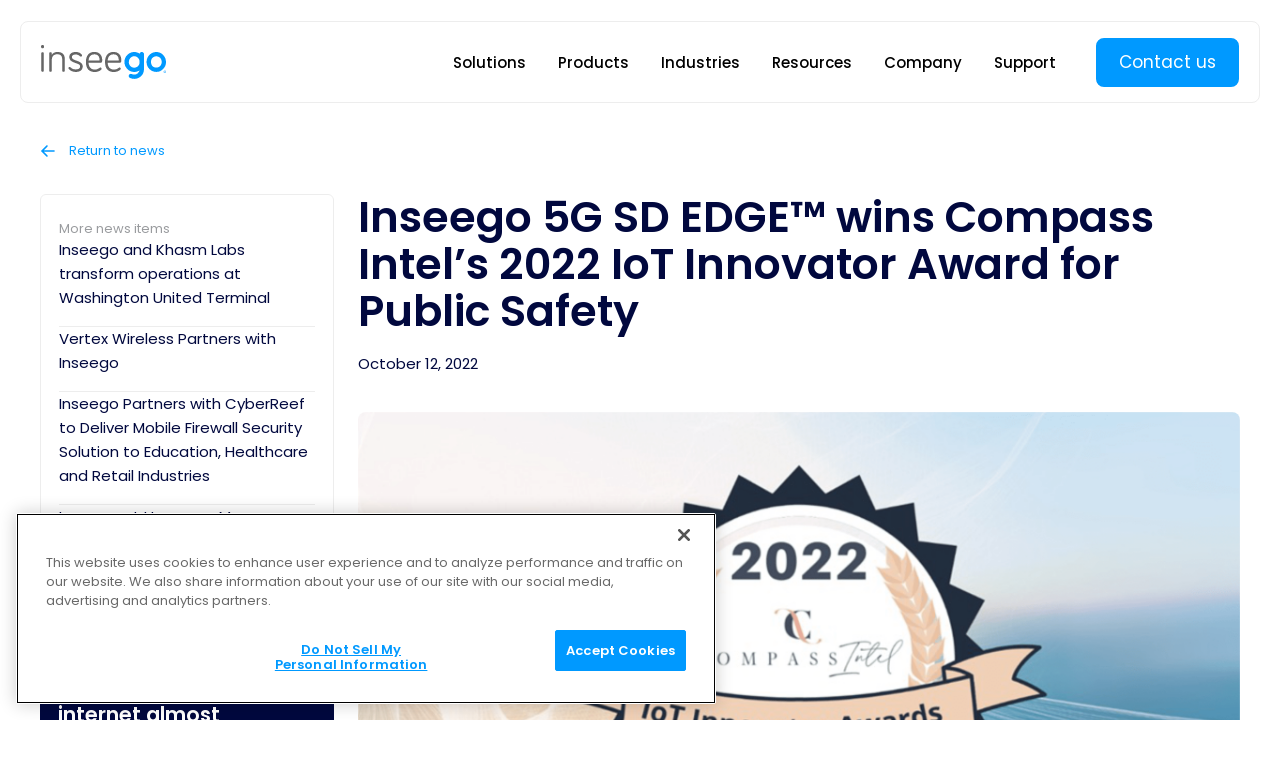

--- FILE ---
content_type: text/html; charset=utf-8
request_url: https://inseego.com/company/news/inseego-wins-compass-intels-2022-iot-innovator-award-for-public-safety/
body_size: 19529
content:
<!DOCTYPE html><html lang="en-US"> <head><meta charset="utf-8"><meta name="viewport" content="width=device-width,initial-scale=1,maximum-scale=1,user-scalable=0"><title>Inseego wins Compass Intel’s 2022 IoT Innovator Award for Public Safety | Inseego</title><meta name="description" content="Inseego 5G SD EDGE™ wins Compass Intel’s 2022 IoT Innovator Award for Public Safety"><meta property="og:title" content="Inseego wins Compass Intel’s 2022 IoT Innovator Award for Public Safety"><meta property="og:description" content="Inseego 5G SD EDGE™ wins Compass Intel’s 2022 IoT Innovator Award for Public Safety"><meta property="og:url" content="https://inseego.com/company/news/inseego-wins-compass-intels-2022-iot-innovator-award-for-public-safety/"><meta property="og:locale" content="en-US"><meta property="og:type" content="website"><meta property="og:image" content="https://cdn.inseego.com/images/trgu17ld/production/22d7f60f398b428f04a771d95c90513cab087c69-1880x1054.png?w=1280&auto=format"><link rel="apple-touch-icon" sizes="180x180" href="/apple-touch-icon.png"><link rel="icon" type="image/png" sizes="32x32" href="/favicon-32x32.png"><link rel="icon" type="image/png" sizes="16x16" href="/favicon-16x16.png"><link rel="manifest" href="/site.webmanifest"><link rel="canonical" href="https://inseego.com/company/news/inseego-wins-compass-intels-2022-iot-innovator-award-for-public-safety/" hreflang="en-US"><script>window.dataLayer = []</script><script>
const MAIN_DOMAIN = 'inseego.com';

let isFirstPage = true;

try {
  // If referrer exists AND hostname matches MAIN_DOMAIN => NOT first page
  if (document.referrer && new URL(document.referrer).hostname === MAIN_DOMAIN) {
    isFirstPage = false;
  }
} catch (e) {
  // If parsing fails => stay true (safe fallback)
}

if (isFirstPage) {
  const campaignDetails = {
    landingPage: window.location.href,
    referrer: document.referrer || '',
    timestamp: new Date().toISOString(),
  };

  // Add to campaign_history
  const campaignHistory = JSON.parse(localStorage.getItem('campaign_history') || '[]');
  campaignHistory.push(campaignDetails);

  // Save to localStorage
  localStorage.setItem('campaign_history', JSON.stringify(campaignHistory));
}
</script><!-- CookiePro Cookies Consent Notice start for inseego.com --><script data-cfasync="false" type="text/javascript" src="https://cookie-cdn.cookiepro.com/consent/69112e13-5eef-4a15-8ab4-0ee12c5d1137/OtAutoBlock.js"></script> <script data-cfasync="false" src="https://cookie-cdn.cookiepro.com/scripttemplates/otSDKStub.js" data-document-language="true" type="text/javascript" charset="UTF-8" data-domain-script="69112e13-5eef-4a15-8ab4-0ee12c5d1137"></script> <script type="text/javascript">
function OptanonWrapper() { }
</script> <!-- CookiePro Cookies Consent Notice end for inseego.com --><!-- Google Tag Manager --><script>
  window.dataLayer.push({ 'gtm.start': new Date().getTime(), event:'gtm.js' });
</script> <script async src="https://www.googletagmanager.com/gtm.js?id=GTM-PNW3GT5"></script> <!-- End Google Tag Manager --><link rel="stylesheet" href="/_astro/index.BdulNFKT.css">
<link rel="stylesheet" href="/_astro/index.B43WqHju.css">
<style>.pageCta[data-v-1b763818]{margin:var(--spacing-12) 0}
.ArticleBodyStyles[data-v-028c343f]{font-weight:400;font-size:var(--font-size-3);line-height:1.75;color:var(--text-color-dark)}.ArticleBodyStyles[data-v-028c343f] h1,.ArticleBodyStyles[data-v-028c343f] h2,.ArticleBodyStyles[data-v-028c343f] h3,.ArticleBodyStyles[data-v-028c343f] h4,.ArticleBodyStyles[data-v-028c343f] h5,.ArticleBodyStyles[data-v-028c343f] h6{color:var(--text-color-black);font-weight:600;line-height:1.2;margin-top:var(--spacing-10)}.ArticleBodyStyles[data-v-028c343f] h1{font-size:var(--font-size-9)}.ArticleBodyStyles[data-v-028c343f] h2{font-size:var(--font-size-7)}.ArticleBodyStyles[data-v-028c343f] h3{font-size:var(--font-size-6)}.ArticleBodyStyles[data-v-028c343f] h4{font-size:var(--font-size-5)}.ArticleBodyStyles[data-v-028c343f] h5{font-size:var(--font-size-4)}.ArticleBodyStyles[data-v-028c343f] h6{font-size:var(--font-size-3)}.ArticleBodyStyles[data-v-028c343f] p,.ArticleBodyStyles[data-v-028c343f] ul,.ArticleBodyStyles[data-v-028c343f] ol{margin:var(--spacing-7) 0}.ArticleBodyStyles[data-v-028c343f] strong{font-weight:600}.ArticleBodyStyles[data-v-028c343f] ul,.ArticleBodyStyles[data-v-028c343f] ol{padding-left:1.5rem;line-height:1.5}.ArticleBodyStyles[data-v-028c343f] ul{list-style:disc}.ArticleBodyStyles[data-v-028c343f] ol{list-style:decimal}.ArticleBodyStyles[data-v-028c343f] ul li,.ArticleBodyStyles[data-v-028c343f] ol li{margin:1.5rem 0}.ArticleBodyStyles[data-v-028c343f] a:not(.CtaLink){font-weight:500;color:var(--brand-color);text-decoration:underline;transition:all .15s}.ArticleBodyStyles[data-v-028c343f] a:not(.CtaLink):hover{color:var(--text-color-black)}.ArticleBodyStyles[data-v-028c343f] blockquote{margin:var(--spacing-11) 0;background-color:var(--bg-color-pale-blue);background-image:url("data:image/svg+xml,%3csvg%20fill='none'%20height='78'%20viewBox='0%200%20102%2078'%20width='102'%20xmlns='http://www.w3.org/2000/svg'%3e%3cpath%20d='m0%2078v-23.1747c0-6.5805%201.28571-13.304%203.85714-20.1706%202.57143-6.8665%205.96429-13.3397%2010.17856-19.4195%204.2143-6.07978%208.7857-11.15818%2013.7143-15.2352l20.1429%2011.9092c-4%206.2944-7.2858%2012.8748-9.8572%2019.7414-2.5%206.8666-3.75%2014.52-3.75%2022.9601v23.3893zm54.1071%200v-23.1747c0-6.5805%201.2858-13.304%203.8572-20.1706%202.5714-6.8665%205.9643-13.3397%2010.1786-19.4195%204.2142-6.07978%208.7857-11.15818%2013.7142-15.2352l20.1429%2011.9092c-4%206.2944-7.2857%2012.8748-9.8571%2019.7414-2.5%206.8666-3.75%2014.52-3.75%2022.9601v23.3893z'%20fill='%2309f'%20opacity='0.4'/%3e%3c/svg%3e");background-repeat:no-repeat;background-position:var(--spacing-10) var(--spacing-10);background-size:50px auto;border-radius:6px;padding:calc(var(--spacing-10) + 60px) var(--spacing-10) var(--spacing-12)}@media screen and (min-width: 680px){.ArticleBodyStyles[data-v-028c343f] blockquote{background-size:70px auto;padding:var(--spacing-10) var(--spacing-10) var(--spacing-10) calc(var(--spacing-10) + 100px)}}
.date[data-v-597f8a98]{font-weight:400;font-size:var(--font-size-2);color:var(--text-color-black)}.heading+.date[data-v-597f8a98]{margin-top:var(--spacing-6)}.image[data-v-597f8a98]{margin-top:var(--spacing-11);border-radius:var(--border-radius)}.body[data-v-597f8a98]{margin-top:var(--spacing-11)}
</style>
<link rel="stylesheet" href="/_astro/index.BGT6D6qZ.css">
<style>.TextCalloutSection[data-v-4ae720f2]{padding-top:var(--spacing-13);padding-bottom:var(--spacing-13)}.contentPane[data-v-4ae720f2]{padding:var(--spacing-16) var(--spacing-6) var(--spacing-18);border-radius:var(--border-radius);background-color:var(--bg-color-mid-blue)}.label[data-v-4ae720f2]{font-weight:500;font-size:var(--font-size-3);line-height:1.5;color:var(--text-color-white)}.heading[data-v-4ae720f2]{font-weight:500;font-size:var(--font-size-7);line-height:1.2;color:var(--text-color-white)}.text[data-v-4ae720f2]{font-weight:400;font-size:var(--font-size-3);line-height:1.5;color:var(--text-color-white)}.label+.heading[data-v-4ae720f2],.text+.ctaWrapper[data-v-4ae720f2],.leftContent+.rightContent[data-v-4ae720f2]{margin-top:var(--spacing-10)}@media screen and (min-width: 940px){.contentPane[data-v-4ae720f2]{display:grid;grid-template-columns:repeat(2,minMax(0,1fr));column-gap:var(--spacing-13);padding:var(--spacing-17) var(--spacing-13)}.label[data-v-4ae720f2]{font-size:var(--font-size-4)}.heading[data-v-4ae720f2]{font-size:var(--font-size-10);line-height:1}.text[data-v-4ae720f2]{font-size:var(--font-size-4)}.label+.heading[data-v-4ae720f2]{margin-top:var(--spacing-6)}.text+.ctaWrapper[data-v-4ae720f2]{margin-top:var(--spacing-8)}.leftContent+.rightContent[data-v-4ae720f2]{margin-top:0}}
.mobile[data-v-c07df37f]{border-bottom:thin solid var(--hairline-color)}.desktop[data-v-c07df37f]{display:none}@media screen and (min-width: 940px){.mobile[data-v-c07df37f]{display:none}.desktop[data-v-c07df37f]{display:block;margin:0 calc(var(--gutter-width) - var(--navbar-outer-padding));padding-top:var(--spacing-7)}}
.FooterMenu[data-v-dd5cd9b2]{font-size:var(--font-size-1);font-weight:400;line-height:1.4;display:flex;flex-direction:column;align-items:start;row-gap:var(--spacing-5)}.link[data-v-dd5cd9b2]:hover{text-decoration:underline}.MainSiteFooter[data-v-b31a3679]{--text-color-intense: white;--text-color-muted: #90AFCE;--menu-hairline-color: #21578C;padding-top:var(--spacing-14)}.innerContainer[data-v-b31a3679]{background-image:linear-gradient(to bottom,var(--bg-color-mid-blue),var(--bg-color-black-blue));padding:var(--spacing-15) var(--inner-container-padding-width) var(--spacing-19)}.logoContainer+.column[data-v-b31a3679]{margin-top:var(--spacing-5)}.column+.column[data-v-b31a3679]{border-top:thin solid var(--menu-hairline-color)}.column[data-v-b31a3679]{padding:var(--spacing-8) 0;color:var(--text-color-intense)}.column[data-v-b31a3679]:last-child{color:var(--text-color-muted)}.mainContent+.bottomBar[data-v-b31a3679]{margin-top:var(--spacing-12)}.bottomBar[data-v-b31a3679]{border-width:thin;border-style:solid none;border-color:var(--menu-hairline-color);padding:var(--spacing-12) 0;display:flex;flex-direction:column-reverse;align-items:start;row-gap:var(--spacing-11)}@media screen and (min-width: 680px){.innerContainer[data-v-b31a3679]{padding-bottom:var(--spacing-7)}.mainContent[data-v-b31a3679]{display:grid;grid-template-columns:repeat(2,1fr);gap:var(--spacing-10) var(--spacing-7)}.logoContainer[data-v-b31a3679]{grid-column:span 2}.logoContainer+.column[data-v-b31a3679]{margin-top:0}.column+.column[data-v-b31a3679]{border-style:none}.column[data-v-b31a3679]{padding:0}.bottomBar[data-v-b31a3679]{padding:var(--spacing-6) 0;flex-direction:row;justify-content:space-between;align-items:center;column-gap:var(--spacing-6);border-color:#ffffff4d}}@media screen and (min-width: 940px){.MainSiteFooter[data-v-b31a3679]{padding-top:0}.innerContainer[data-v-b31a3679]{border-top-left-radius:var(--border-radius);border-top-right-radius:var(--border-radius)}.mainContent[data-v-b31a3679]{grid-template-columns:3fr repeat(4,2fr)}.logoContainer[data-v-b31a3679]{grid-column:span 1}}@media screen and (min-width: 1520px){.mainContent[data-v-b31a3679]{grid-template-columns:5fr repeat(4,3fr)}}.PencilBanner[data-v-1d6c66c2]{padding-top:var(--spacing-5);padding-bottom:var(--spacing-5);background-color:#6722b0;font-weight:400;font-size:var(--font-size-2);color:var(--text-color-white)}.cta[data-v-1d6c66c2]{font-weight:600}.cta[data-v-1d6c66c2]:hover{text-decoration:underline}@media screen and (min-width: 940px){.PencilBanner[data-v-1d6c66c2]{text-align:center}}@keyframes fadeIn-083d9b73{0%{opacity:0}to{opacity:1}}.MainSiteLayout[data-v-083d9b73]{position:relative}.MainSiteLayout.hasShade[data-v-083d9b73]:after{content:"";position:absolute;top:0;left:0;width:100%;height:100%;z-index:var(--z-index-site-nav-shade);background-color:#00000080;animation:fadeIn-083d9b73 .15s}
.HorizontalScroller[data-v-65bce5cf]{overflow-x:auto;scrollbar-width:none;-ms-overflow-style:none}.HorizontalScroller[data-v-65bce5cf]::-webkit-scrollbar{display:none}
.WideContainer[data-v-e5c7b85d]{--inner-container-padding-width: var(--gutter-width)}@media screen and (min-width: 940px){.WideContainer[data-v-e5c7b85d]{--outer-gutter-width: max( var(--wide-content-min-gutter), .5 * (100vw - var(--wide-content-width)) ) ;--inner-container-padding-width: calc(var(--gutter-width) - var(--outer-gutter-width));padding-left:var(--outer-gutter-width);padding-right:var(--outer-gutter-width)}}.CopyrightText[data-v-1d60f8cb]{font-weight:400;font-size:var(--font-size-1);line-height:1.4;color:var(--text-color-intense)}.SocialLinks[data-v-b9b07bf2]{display:flex;align-items:center;column-gap:var(--spacing-6)}.link[data-v-b9b07bf2]{color:var(--text-color-muted);transition:color .15s}.link[data-v-b9b07bf2]:hover{color:var(--text-color-white)}.CloseButton[data-v-f46a848b]{color:var(--main-color, var(--text-color-black));transition:all .15s}.CloseButton[data-v-f46a848b]:hover{opacity:.85}.CloseButton svg[data-v-f46a848b]{width:21px;height:21px}.CloseButton.--large svg[data-v-f46a848b]{width:24px;height:24px}.WizardFormModal[data-v-bd2463d1]{position:fixed;left:0;top:0;width:100%;height:100%;background-color:var(--bg-color-white);z-index:var(--z-index-modal)}
.ArticlePreview[data-v-c0faacb2]{display:block;border:thin solid #eee;border-radius:4px;overflow:hidden}.image[data-v-c0faacb2]{padding-top:55%;background-position:center}.text[data-v-c0faacb2]{padding:var(--spacing-6) var(--spacing-5);background-color:var(--bg-color-white)}.date[data-v-c0faacb2]{font-weight:400;font-size:.75rem;color:var(--text-color-black)}.title[data-v-c0faacb2],.intro[data-v-c0faacb2]{display:-webkit-box;-webkit-box-orient:vertical;overflow-y:hidden}.title[data-v-c0faacb2]{margin-top:var(--spacing-1);font-weight:500;font-size:var(--font-size-2);line-height:1.5;-webkit-line-clamp:2}.intro[data-v-c0faacb2]{margin-top:var(--spacing-1);font-weight:400;font-size:var(--font-size-1);line-height:1.5;color:var(--text-color-dark);-webkit-line-clamp:3}.cta[data-v-c0faacb2]{margin-top:var(--spacing-5);display:inline-block;font-weight:400;font-size:var(--font-size-1);line-height:1;color:var(--brand-color)}.cta .arrow[data-v-c0faacb2]{margin-left:.75em;display:inline-block;vertical-align:middle;position:relative;left:0;transition:left .15s}.cta:hover .arrow[data-v-c0faacb2]{left:4px}.externalSource[data-v-c0faacb2]{margin-top:var(--spacing-1);font-weight:400;font-size:.625rem;color:#8a8a8a;overflow:hidden;white-space:nowrap;text-overflow:ellipsis}
.MuxVideo[data-v-4de4ebe4]{--media-object-fit: cover;--media-object-position: center;--seek-backward-button: none;--seek-forward-button: none;--pip-button: none;display:block;aspect-ratio:16 / 9;border-radius:var(--media-border-radius, 0);overflow:hidden}
</style>
<link rel="stylesheet" href="/_astro/index.DIxAoi4I.css">
<style>.CtaLinkStyle[data-v-c84035d6]{display:inline-block;font-weight:400;font-size:var(--link-font-size, var(--font-size-3));line-height:1.3;color:var(--965898c2);transition:color .15s}.CtaLinkStyle[data-v-c84035d6]:hover{color:var(--44efaa1f)}.CtaLinkStyle[data-v-c84035d6]:focus{color:var(--24fb9133)}.CtaLinkStyle[disabled][data-v-c84035d6]{color:var(--24fdeb3c)}.icon[data-v-c84035d6]{display:inline-block;margin-left:.33em;position:relative;left:0;transition:left .15s}.CtaLinkStyle:hover .icon[data-v-c84035d6]{left:3px}.CtaLink[data-v-bf588d04]{display:inline-block}
.Container[data-v-b8b3797b]{padding-left:var(--gutter-width);padding-right:var(--gutter-width)}.Large.CtaButton[data-v-0ac6577b]{padding:var(--spacing-5) var(--spacing-7);font-size:var(--font-size-4)}.Small.CtaButton[data-v-f7f0b845]{padding:var(--spacing-3) var(--spacing-6);font-size:var(--font-size-2)}
.dark-blue[data-v-403a6a9e]{--background-color: var(--bg-color-dark-blue)}.mid-blue[data-v-403a6a9e]{--background-color: var(--bg-color-mid-blue)}.dark-blue[data-v-403a6a9e],.mid-blue[data-v-403a6a9e]{--bullet-image: url("data:image/svg+xml,%3csvg%20fill='none'%20height='17'%20viewBox='0%200%2017%2017'%20width='17'%20xmlns='http://www.w3.org/2000/svg'%3e%3ccircle%20cx='8.5'%20cy='8.5'%20fill='%23bee5ff'%20r='8.5'/%3e%3cpath%20d='m6.875%2010.7598%205.7383-5.73832.7617.76172-6.5%206.5-3.02148-3.02148.76171-.76172z'%20fill='%232a63a4'/%3e%3c/svg%3e");--heading-color: var(--text-color-white);--tab-color-active: var(--brand-color);--tab-color: #90AFCE;--text-color: var(--text-color-light);--text-link-hover-color: var(--brand-color)}.brand-blue[data-v-403a6a9e]{--background-color: var(--bg-color-brand-blue);--bullet-image: url("data:image/svg+xml,%3csvg%20fill='none'%20height='17'%20viewBox='0%200%2017%2017'%20width='17'%20xmlns='http://www.w3.org/2000/svg'%3e%3ccircle%20cx='8.5'%20cy='8.5'%20fill='%2308192e'%20r='8.5'/%3e%3cpath%20d='m6.875%2010.7598%205.7383-5.73832.7617.76172-6.5%206.5-3.02148-3.02148.76171-.76172z'%20fill='%23fff'/%3e%3c/svg%3e");--heading-color: var(--text-color-white);--tab-color-active: var(--text-color-white);--tab-color: #B5E1FF;--text-color: var(--text-color-white);--text-link-hover-color: #08192E}.pale-blue[data-v-403a6a9e]{--background-color: var(--bg-color-pale-blue);--bullet-image: url("data:image/svg+xml,%3csvg%20fill='none'%20height='17'%20viewBox='0%200%2017%2017'%20width='17'%20xmlns='http://www.w3.org/2000/svg'%3e%3ccircle%20cx='8.5'%20cy='8.5'%20fill='%2309f'%20r='8.5'/%3e%3cpath%20d='m6.875%2010.7598%205.7383-5.73832.7617.76172-6.5%206.5-3.02148-3.02148.76171-.76172z'%20fill='%23fff'/%3e%3c/svg%3e");--heading-color: var(--text-color-black);--tab-color-active: var(--text-color-black);--tab-color: #90AFCE;--text-color: var(--text-color-dark);--text-link-hover-color: var(--brand-color)}.pale-gray[data-v-403a6a9e]{--background-color: var(--bg-color-pale-gray);--bullet-image: url("data:image/svg+xml,%3csvg%20fill='none'%20height='17'%20viewBox='0%200%2017%2017'%20width='17'%20xmlns='http://www.w3.org/2000/svg'%3e%3ccircle%20cx='8.5'%20cy='8.5'%20fill='%2309f'%20r='8.5'/%3e%3cpath%20d='m6.875%2010.7598%205.7383-5.73832.7617.76172-6.5%206.5-3.02148-3.02148.76171-.76172z'%20fill='%23fff'/%3e%3c/svg%3e");--heading-color: var(--text-color-black);--tab-color-active: var(--text-color-black);--tab-color: #90AFCE;--text-color: var(--text-color-dark);--text-link-hover-color: var(--brand-color)}.white[data-v-403a6a9e]{--background-color: var(--bg-color-white);--bullet-image: url("data:image/svg+xml,%3csvg%20fill='none'%20height='17'%20viewBox='0%200%2017%2017'%20width='17'%20xmlns='http://www.w3.org/2000/svg'%3e%3ccircle%20cx='8.5'%20cy='8.5'%20fill='%2309f'%20r='8.5'/%3e%3cpath%20d='m6.875%2010.7598%205.7383-5.73832.7617.76172-6.5%206.5-3.02148-3.02148.76171-.76172z'%20fill='%23fff'/%3e%3c/svg%3e");--heading-color: var(--text-color-black);--tab-color-active: var(--text-color-black);--tab-color: #90AFCE;--text-color: var(--text-color-dark);--text-link-hover-color: var(--brand-color)}
.dialogBackdrop[data-v-68006621]{position:fixed;left:0;top:0;width:100%;height:100%;overflow-y:auto;background-color:#000000bf;z-index:var(--z-index-modal)}.dialog[data-v-68006621]{position:relative;background-color:var(--background-color);height:100%;overflow-y:auto}.closeButtonShelf[data-v-68006621]{position:sticky;height:0;top:var(--spacing-7);padding-right:var(--spacing-7);text-align:right;z-index:10}.closeButton[data-v-68006621]{--main-color: var(--heading-color)}@media screen and (min-width: 940px){.dialogBackdrop[data-v-68006621]{display:flex;justify-content:center;align-items:center;padding:var(--spacing-7)}.dialog[data-v-68006621]{border-radius:var(--border-radius);width:70rem;height:auto;max-width:100%;max-height:100%}}
.sidebar+.slot[data-v-ed33ac6b]{margin-top:var(--spacing-12)}@media screen and (min-width: 940px){.WithSidebar[data-v-ed33ac6b]{display:grid;grid-template-columns:minmax(0,1fr) minmax(0,3fr);gap:var(--spacing-8)}.sidebar+.slot[data-v-ed33ac6b]{margin-top:0}}
</style>
<link rel="stylesheet" href="/_astro/index.Cv1iT5fX.css">
<style>.CtaButton[data-v-84e7db5e]{display:inline-block;border-radius:var(--border-radius);border-width:2px;border-style:solid;padding:var(--spacing-4) var(--spacing-7);font-weight:400;font-size:var(--font-size-3);line-height:1;text-align:center;white-space:nowrap;transition:all .15s}.CtaButton.hasTallIcon[data-v-84e7db5e]{line-height:1.5}.CtaButton[data-v-84e7db5e]:focus{outline:none}.CtaButton[disabled][data-v-84e7db5e]{background-color:transparent!important;border-color:var(--393ace66)!important;color:var(--4dc0e776)!important}.CtaButton .icon[data-v-84e7db5e]{display:inline-block;height:1em}.CtaButton .icon[data-v-84e7db5e] svg{display:inline-block;width:1em;margin-left:.75em;position:relative;left:0;transition:left .15s}.CtaButton .arrowIcon[data-v-84e7db5e] svg{width:1em}.CtaButton .downloadIcon[data-v-84e7db5e] svg{width:1.5em;top:-3px}.CtaButton:hover .arrowIcon[data-v-84e7db5e] svg{left:3px}.CtaButton.--bright-blue[data-v-84e7db5e]{background-color:var(--31dd9330);border-color:var(--31dd9330);color:var(--text-color-white)}.CtaButton.--bright-blue[data-v-84e7db5e]:focus{background-color:var(--91ce60e4);border-color:var(--31dd9330)}.CtaButton.--bright-blue[data-v-84e7db5e]:hover{background-color:var(--530143f6);border-color:var(--530143f6)}.CtaButton.--bright-blue.--white-hover[data-v-84e7db5e]:hover{background-color:var(--bg-color-white);border-color:var(--bg-color-white);color:var(--bg-color-mid-blue)}.CtaButton.--dark-blue[data-v-84e7db5e]{background-color:var(--13e87dfe);border-color:var(--13e87dfe);color:var(--text-color-white)}.CtaButton.--dark-blue[data-v-84e7db5e]:focus{background-color:var(--153fb404);border-color:var(--c0328a70)}.CtaButton.--dark-blue[data-v-84e7db5e]:hover{background-color:var(--153fb404);border-color:var(--153fb404)}.CtaButton.--outline[data-v-84e7db5e]{background-color:transparent;border-color:var(--text-color-black);color:var(--text-color-black)}.CtaButton.--outline[data-v-84e7db5e]:focus{background-color:var(--4290b7e9);border-color:var(--13e87dfe);color:var(--text-color-white)}.CtaButton.--outline[data-v-84e7db5e]:hover{background-color:var(--13e87dfe);color:var(--text-color-white)}.CtaButton.--outline-inverse[data-v-84e7db5e]{background-color:transparent;border-color:var(--text-color-white);color:var(--text-color-white)}.CtaButton.--outline-inverse[data-v-84e7db5e]:focus{background-color:var(--91ce60e4);border-color:var(--text-color-white);color:var(--text-color-white)}.CtaButton.--outline-inverse[data-v-84e7db5e]:hover{background-color:var(--text-color-white);color:var(--530143f6)}
.input[data-v-f8e73604]{resize:none;padding:var(--spacing-2) var(--spacing-3);display:block;width:100%;appearance:none;background:none;border-style:none}.input[data-v-f8e73604]:focus-visible{outline:none}.input[data-v-f8e73604]::placeholder{font-weight:500;color:#8c8c8c}.input[data-v-729df497]{padding:var(--spacing-2) var(--spacing-3);display:block;width:100%;appearance:none;background:none;border-style:none}.input[data-v-729df497]:focus-visible{outline:none}.input[data-v-729df497]::placeholder{font-weight:500;color:#8c8c8c}
</style><script type="module" src="/_astro/page.D92dDVDc.js"></script></head><body>  <style>astro-island,astro-slot,astro-static-slot{display:contents}</style><script>(()=>{var e=async t=>{await(await t())()};(self.Astro||(self.Astro={})).load=e;window.dispatchEvent(new Event("astro:load"));})();;(()=>{var A=Object.defineProperty;var g=(i,o,a)=>o in i?A(i,o,{enumerable:!0,configurable:!0,writable:!0,value:a}):i[o]=a;var d=(i,o,a)=>g(i,typeof o!="symbol"?o+"":o,a);{let i={0:t=>m(t),1:t=>a(t),2:t=>new RegExp(t),3:t=>new Date(t),4:t=>new Map(a(t)),5:t=>new Set(a(t)),6:t=>BigInt(t),7:t=>new URL(t),8:t=>new Uint8Array(t),9:t=>new Uint16Array(t),10:t=>new Uint32Array(t),11:t=>1/0*t},o=t=>{let[l,e]=t;return l in i?i[l](e):void 0},a=t=>t.map(o),m=t=>typeof t!="object"||t===null?t:Object.fromEntries(Object.entries(t).map(([l,e])=>[l,o(e)]));class y extends HTMLElement{constructor(){super(...arguments);d(this,"Component");d(this,"hydrator");d(this,"hydrate",async()=>{var b;if(!this.hydrator||!this.isConnected)return;let e=(b=this.parentElement)==null?void 0:b.closest("astro-island[ssr]");if(e){e.addEventListener("astro:hydrate",this.hydrate,{once:!0});return}let c=this.querySelectorAll("astro-slot"),n={},h=this.querySelectorAll("template[data-astro-template]");for(let r of h){let s=r.closest(this.tagName);s!=null&&s.isSameNode(this)&&(n[r.getAttribute("data-astro-template")||"default"]=r.innerHTML,r.remove())}for(let r of c){let s=r.closest(this.tagName);s!=null&&s.isSameNode(this)&&(n[r.getAttribute("name")||"default"]=r.innerHTML)}let p;try{p=this.hasAttribute("props")?m(JSON.parse(this.getAttribute("props"))):{}}catch(r){let s=this.getAttribute("component-url")||"<unknown>",v=this.getAttribute("component-export");throw v&&(s+=` (export ${v})`),console.error(`[hydrate] Error parsing props for component ${s}`,this.getAttribute("props"),r),r}let u;await this.hydrator(this)(this.Component,p,n,{client:this.getAttribute("client")}),this.removeAttribute("ssr"),this.dispatchEvent(new CustomEvent("astro:hydrate"))});d(this,"unmount",()=>{this.isConnected||this.dispatchEvent(new CustomEvent("astro:unmount"))})}disconnectedCallback(){document.removeEventListener("astro:after-swap",this.unmount),document.addEventListener("astro:after-swap",this.unmount,{once:!0})}connectedCallback(){if(!this.hasAttribute("await-children")||document.readyState==="interactive"||document.readyState==="complete")this.childrenConnectedCallback();else{let e=()=>{document.removeEventListener("DOMContentLoaded",e),c.disconnect(),this.childrenConnectedCallback()},c=new MutationObserver(()=>{var n;((n=this.lastChild)==null?void 0:n.nodeType)===Node.COMMENT_NODE&&this.lastChild.nodeValue==="astro:end"&&(this.lastChild.remove(),e())});c.observe(this,{childList:!0}),document.addEventListener("DOMContentLoaded",e)}}async childrenConnectedCallback(){let e=this.getAttribute("before-hydration-url");e&&await import(e),this.start()}async start(){let e=JSON.parse(this.getAttribute("opts")),c=this.getAttribute("client");if(Astro[c]===void 0){window.addEventListener(`astro:${c}`,()=>this.start(),{once:!0});return}try{await Astro[c](async()=>{let n=this.getAttribute("renderer-url"),[h,{default:p}]=await Promise.all([import(this.getAttribute("component-url")),n?import(n):()=>()=>{}]),u=this.getAttribute("component-export")||"default";if(!u.includes("."))this.Component=h[u];else{this.Component=h;for(let f of u.split("."))this.Component=this.Component[f]}return this.hydrator=p,this.hydrate},e,this)}catch(n){console.error(`[astro-island] Error hydrating ${this.getAttribute("component-url")}`,n)}}attributeChangedCallback(){this.hydrate()}}d(y,"observedAttributes",["props"]),customElements.get("astro-island")||customElements.define("astro-island",y)}})();</script><astro-island uid="BAEbc" component-url="/_astro/NewsItem.DJNF3Hgt.js" component-export="default" renderer-url="/_astro/client.tPyt-6Aa.js" props="{&quot;content&quot;:[0,{&quot;_type&quot;:[0,&quot;newsItem&quot;],&quot;body&quot;:[1,[[0,{&quot;_key&quot;:[0,&quot;035f148dd45f&quot;],&quot;_type&quot;:[0,&quot;block&quot;],&quot;children&quot;:[1,[[0,{&quot;_key&quot;:[0,&quot;97f8a40ce9020&quot;],&quot;_type&quot;:[0,&quot;span&quot;],&quot;marks&quot;:[1,[]],&quot;text&quot;:[0,&quot;Inseego 5G SD EDGE enterprise networking solution provides dedicated, secure connectivity for public safety agencies with investigators and other law enforcement personnel working from home.&quot;]}]]],&quot;markDefs&quot;:[1,[]],&quot;style&quot;:[0,&quot;normal&quot;]}],[0,{&quot;_key&quot;:[0,&quot;766a347198e1&quot;],&quot;_type&quot;:[0,&quot;block&quot;],&quot;children&quot;:[1,[[0,{&quot;_key&quot;:[0,&quot;00b2a7c07ec20&quot;],&quot;_type&quot;:[0,&quot;span&quot;],&quot;marks&quot;:[1,[[0,&quot;strong&quot;]]],&quot;text&quot;:[0,&quot;28 Awardees Announced for the 5th Annual 2022 IoT Innovator Awards by CompassIntel.com&quot;]}]]],&quot;markDefs&quot;:[1,[]],&quot;style&quot;:[0,&quot;h2&quot;]}],[0,{&quot;_key&quot;:[0,&quot;3e651972850a&quot;],&quot;_type&quot;:[0,&quot;block&quot;],&quot;children&quot;:[1,[[0,{&quot;_key&quot;:[0,&quot;498eb57d4d260&quot;],&quot;_type&quot;:[0,&quot;span&quot;],&quot;marks&quot;:[1,[[0,&quot;strong&quot;]]],&quot;text&quot;:[0,&quot;SAN ANTONIO, TEXAS&quot;]}],[0,{&quot;_key&quot;:[0,&quot;a9472e4a1eae&quot;],&quot;_type&quot;:[0,&quot;span&quot;],&quot;marks&quot;:[1,[]],&quot;text&quot;:[0,&quot;—Oct 12, 2022— Congratulations to the 5th Annual IoT Innovator award recipients! 2022 has remained a growth year for innovation in IoT and we have witnessed a deeper dive into positive outcomes and strategic applications across industries specific to industrial and enterprise. Every fall, Compass Intelligence honors and recognizes the best of the best IoT innovative companies, organizations, products, platforms, and solutions. Compass Intelligence recognizes 21 companies in distinct IoT categories specific to industry and key applications. In addition, this year Compass Intelligence recognizes and honors 7 additional companies for unique innovation and excellence in IoT solutions, products, and services.&quot;]}]]],&quot;markDefs&quot;:[1,[]],&quot;style&quot;:[0,&quot;normal&quot;]}],[0,{&quot;_key&quot;:[0,&quot;ff8e98c3d81d&quot;],&quot;_type&quot;:[0,&quot;block&quot;],&quot;children&quot;:[1,[[0,{&quot;_key&quot;:[0,&quot;36d3516099e80&quot;],&quot;_type&quot;:[0,&quot;span&quot;],&quot;marks&quot;:[1,[]],&quot;text&quot;:[0,&quot;The 2022 IoT Innovator award recipients include the following companies and organizations (in order of the award listings): Siemens, WaterX Technologies Inc, AGCO Corporation, Forescout Technologies Inc, Beep, Qualcomm Technologies, Inc., Cintra&#39;s AIVIA, PCTEL, Exeger and Atmosic Technologies, Inseego, LG Electronics, Fleetio, Spireon, Airgain, Aabey, Quectel, Intel, KORE, OnAsset Intelligent, Aruba, Telit, ClearBlade, Wipelot, Adversa AI, Telli Health by Eseye, Crosser, Elipsa, and Pedigree Technologies.&quot;]}]]],&quot;markDefs&quot;:[1,[]],&quot;style&quot;:[0,&quot;normal&quot;]}],[0,{&quot;_key&quot;:[0,&quot;84fda7ce1053&quot;],&quot;_type&quot;:[0,&quot;block&quot;],&quot;children&quot;:[1,[[0,{&quot;_key&quot;:[0,&quot;6042d313d4420&quot;],&quot;_type&quot;:[0,&quot;span&quot;],&quot;marks&quot;:[1,[]],&quot;text&quot;:[0,&quot;“We are sitting in the midst of a prime opportunity for innovation in IoT driven by the need to automate, connect, and bring intelligent resources to enterprise and industrial applications,” says Stephanie Atkinson, CEO of Compass Intelligence. The IoT Innovator Awards program builds on existing research, market studies, custom advisory, and insight reports made available on CompassIntel.com. “Congratulations to these 28 innovative companies and organizations who are continuing to drive advancement, scale, and real-world intelligence to businesses around the globe.”&quot;]}]]],&quot;markDefs&quot;:[1,[]],&quot;style&quot;:[0,&quot;normal&quot;]}],[0,{&quot;_key&quot;:[0,&quot;6ab319f47a7d&quot;],&quot;_type&quot;:[0,&quot;block&quot;],&quot;children&quot;:[1,[[0,{&quot;_key&quot;:[0,&quot;ed81739c98150&quot;],&quot;_type&quot;:[0,&quot;span&quot;],&quot;marks&quot;:[1,[[0,&quot;strong&quot;]]],&quot;text&quot;:[0,&quot;The 2022 CompassIntel IoT Innovator Award recipients are as follows:&quot;]}]]],&quot;markDefs&quot;:[1,[]],&quot;style&quot;:[0,&quot;normal&quot;]}],[0,{&quot;_key&quot;:[0,&quot;b901325ced2c&quot;],&quot;_type&quot;:[0,&quot;image&quot;],&quot;asset&quot;:[0,{&quot;_ref&quot;:[0,&quot;image-c6f5a4a2ce6303de8ccdce15dc71cda5d53d7da4-1880x2200-png&quot;],&quot;_type&quot;:[0,&quot;reference&quot;]}]}],[0,{&quot;_key&quot;:[0,&quot;7a4dace62d6c&quot;],&quot;_type&quot;:[0,&quot;block&quot;],&quot;children&quot;:[1,[[0,{&quot;_key&quot;:[0,&quot;971f44e1efeb0&quot;],&quot;_type&quot;:[0,&quot;span&quot;],&quot;marks&quot;:[1,[]],&quot;text&quot;:[0,&quot;For more information about Compass Intelligence, please visit &quot;]}],[0,{&quot;_key&quot;:[0,&quot;6eb24a2c71ac&quot;],&quot;_type&quot;:[0,&quot;span&quot;],&quot;marks&quot;:[1,[[0,&quot;674fcb0dcdfe&quot;]]],&quot;text&quot;:[0,&quot;compassintelligence.com&quot;]}]]],&quot;markDefs&quot;:[1,[[0,{&quot;_key&quot;:[0,&quot;674fcb0dcdfe&quot;],&quot;_type&quot;:[0,&quot;link&quot;],&quot;blank&quot;:[0,true],&quot;href&quot;:[0,&quot;https://www.compassintelligence.com/&quot;]}]]],&quot;style&quot;:[0,&quot;normal&quot;]}],[0,{&quot;_key&quot;:[0,&quot;8fe6eee83513&quot;],&quot;_type&quot;:[0,&quot;block&quot;],&quot;children&quot;:[1,[[0,{&quot;_key&quot;:[0,&quot;e6689ed8f2bb0&quot;],&quot;_type&quot;:[0,&quot;span&quot;],&quot;marks&quot;:[1,[[0,&quot;strong&quot;]]],&quot;text&quot;:[0,&quot;About The CompassIntel IoT Innovator Awards&quot;]}]]],&quot;markDefs&quot;:[1,[]],&quot;style&quot;:[0,&quot;normal&quot;]}],[0,{&quot;_key&quot;:[0,&quot;a9e76ae29273&quot;],&quot;_type&quot;:[0,&quot;block&quot;],&quot;children&quot;:[1,[[0,{&quot;_key&quot;:[0,&quot;3b03d7164a4c0&quot;],&quot;_type&quot;:[0,&quot;span&quot;],&quot;marks&quot;:[1,[]],&quot;text&quot;:[0,&quot;The 5th Annual CompassIntel IoT Innovator Awards honors companies and vendors demonstrating innovation in Internet of Things solutions, products, applications, and technology. Compass Intelligence has been recognizing companies for more than 10 years, after initially launching the A-List in M2M Awards back in 2012. The Innovator award categories run across 21 IoT innovation categories. In addition, Compass Intelligence also recognizes startups, stand-out products, and emerging and established IoT companies annually that have made an impact on the market and demonstrate superior innovation to elevate IoT.&quot;]}]]],&quot;markDefs&quot;:[1,[]],&quot;style&quot;:[0,&quot;normal&quot;]}],[0,{&quot;_key&quot;:[0,&quot;c17a8516f764&quot;],&quot;_type&quot;:[0,&quot;block&quot;],&quot;children&quot;:[1,[[0,{&quot;_key&quot;:[0,&quot;557482db6aaf0&quot;],&quot;_type&quot;:[0,&quot;span&quot;],&quot;marks&quot;:[1,[[0,&quot;em&quot;]]],&quot;text&quot;:[0,&quot;Note: Brand or product names are trademarks or registered trademarks of their respective holders&quot;]}],[0,{&quot;_key&quot;:[0,&quot;557482db6aaf1&quot;],&quot;_type&quot;:[0,&quot;span&quot;],&quot;marks&quot;:[1,[]],&quot;text&quot;:[0,&quot;.&quot;]}]]],&quot;markDefs&quot;:[1,[]],&quot;style&quot;:[0,&quot;normal&quot;]}]]],&quot;date&quot;:[0,&quot;2022-10-12&quot;],&quot;footerCta&quot;:[0,{&quot;cta&quot;:[0,{&quot;action&quot;:[0,&quot;showSalesWizardForm&quot;],&quot;text&quot;:[0,&quot;Contact us&quot;]}],&quot;text&quot;:[0,&quot;Set your customers or business up with the fastest, easiest, most reliable fixed wireless solutions.&quot;],&quot;title&quot;:[0,&quot;Talk to our experts!&quot;]}],&quot;image&quot;:[0,{&quot;_type&quot;:[0,&quot;image&quot;],&quot;asset&quot;:[0,{&quot;_ref&quot;:[0,&quot;image-22d7f60f398b428f04a771d95c90513cab087c69-1880x1054-png&quot;],&quot;_type&quot;:[0,&quot;reference&quot;]}]}],&quot;locale&quot;:[0,&quot;en-US&quot;],&quot;pageCta&quot;:[0,null],&quot;relatedResourceLinks&quot;:[1,[[0,{&quot;_createdAt&quot;:[0,&quot;2025-11-12T18:20:16Z&quot;],&quot;_id&quot;:[0,&quot;fdffe641-fa17-40a2-b4f6-6dbca32212af&quot;],&quot;_type&quot;:[0,&quot;newsItem&quot;],&quot;category&quot;:[0,null],&quot;date&quot;:[0,&quot;2025-12-04&quot;],&quot;externalSource&quot;:[0,&quot;Inseego case studies&quot;],&quot;image&quot;:[0,{&quot;_type&quot;:[0,&quot;imageWithMeta&quot;],&quot;alt&quot;:[0,&quot;Full view shot of the Washington United Terminal&quot;],&quot;asset&quot;:[0,{&quot;_ref&quot;:[0,&quot;image-a252ced5dc2175d283f529dc98cfdb3cb3510d5d-1472x983-jpg&quot;],&quot;_type&quot;:[0,&quot;reference&quot;]}]}],&quot;intro&quot;:[0,&quot;Global wireless broadband leader Inseego Corp. and 5G innovation ecosystem Khasm Labs teamed up to launch a private 5G network at Washington United Terminals (WUT), a major container terminal at the Port of Tacoma, Washington.&quot;],&quot;isExternalArticle&quot;:[0,true],&quot;isLinkToInternalPage&quot;:[0,null],&quot;locale&quot;:[0,&quot;en-US&quot;],&quot;previewCtaText&quot;:[0,null],&quot;previewImage&quot;:[0,null],&quot;slug&quot;:[0,&quot;inseego-and-khasm-labs-transform-operations-at-washington-united-terminal&quot;],&quot;title&quot;:[0,&quot;Inseego and Khasm Labs transform operations at Washington United Terminal&quot;],&quot;url&quot;:[0,&quot;https://inseego.com/resources/case-studies/inseego-and-khasm-labs-transform-operations-at-washington-united-terminal&quot;]}],[0,{&quot;_createdAt&quot;:[0,&quot;2024-05-22T21:32:08Z&quot;],&quot;_id&quot;:[0,&quot;2cc99e55-681a-4f43-8453-92833eaffadc&quot;],&quot;_type&quot;:[0,&quot;newsItem&quot;],&quot;category&quot;:[0,null],&quot;date&quot;:[0,&quot;2024-05-23&quot;],&quot;externalSource&quot;:[0,&quot;EIN News&quot;],&quot;image&quot;:[0,{&quot;_type&quot;:[0,&quot;imageWithMeta&quot;],&quot;alt&quot;:[0,&quot;Vertex Wireless&quot;],&quot;asset&quot;:[0,{&quot;_ref&quot;:[0,&quot;image-66d923937d1256d4f5c8a744545b07c739d423ca-1802x913-jpg&quot;],&quot;_type&quot;:[0,&quot;reference&quot;]}]}],&quot;intro&quot;:[0,&quot;Vertex Wireless LLC, a leading distributor in the wireless technology industry forges new distribution partnership with Inseego Corp. (NASDAQ: INSG).&quot;],&quot;isExternalArticle&quot;:[0,true],&quot;isLinkToInternalPage&quot;:[0,null],&quot;locale&quot;:[0,&quot;en-US&quot;],&quot;previewCtaText&quot;:[0,null],&quot;previewImage&quot;:[0,null],&quot;slug&quot;:[0,&quot;vertex-wireless-partners-with-inseego&quot;],&quot;title&quot;:[0,&quot;Vertex Wireless Partners with Inseego&quot;],&quot;url&quot;:[0,&quot;https://banking.einnews.com/amp/pr_news/713487494/vertex-wireless-partners-with-inseego-to-distribute-cutting-edge-wireless-solutions&quot;]}],[0,{&quot;_createdAt&quot;:[0,&quot;2022-10-12T06:39:23Z&quot;],&quot;_id&quot;:[0,&quot;e96e3950-3ba7-4c37-b56b-0012c8c794d3&quot;],&quot;_type&quot;:[0,&quot;newsItem&quot;],&quot;category&quot;:[0,null],&quot;date&quot;:[0,&quot;2022-10-12&quot;],&quot;externalSource&quot;:[0,null],&quot;image&quot;:[0,{&quot;_type&quot;:[0,&quot;image&quot;],&quot;asset&quot;:[0,{&quot;_ref&quot;:[0,&quot;image-d6fce099649306ab4fc8e96655572510dd3f7149-2820x1581-png&quot;],&quot;_type&quot;:[0,&quot;reference&quot;]}]}],&quot;intro&quot;:[0,&quot;Integrated offering, delivered via NASPO provider Discountcell, simplifies and accelerates U.S. state, local, education and business procurement and deployment of 5G solutions that meet federal security regulations.&quot;],&quot;isExternalArticle&quot;:[0,false],&quot;isLinkToInternalPage&quot;:[0,null],&quot;locale&quot;:[0,&quot;en-US&quot;],&quot;previewCtaText&quot;:[0,null],&quot;previewImage&quot;:[0,null],&quot;slug&quot;:[0,&quot;inseego-partners-with-cyberreef&quot;],&quot;title&quot;:[0,&quot;Inseego Partners with CyberReef to Deliver Mobile Firewall Security Solution to Education, Healthcare and Retail Industries&quot;],&quot;url&quot;:[0,null]}],[0,{&quot;_createdAt&quot;:[0,&quot;2022-07-27T01:54:16Z&quot;],&quot;_id&quot;:[0,&quot;c6184603-2638-494b-8086-bfef9fdd2600&quot;],&quot;_type&quot;:[0,&quot;newsItem&quot;],&quot;category&quot;:[0,null],&quot;date&quot;:[0,&quot;2022-05-26&quot;],&quot;externalSource&quot;:[0,null],&quot;image&quot;:[0,{&quot;_type&quot;:[0,&quot;image&quot;],&quot;asset&quot;:[0,{&quot;_ref&quot;:[0,&quot;image-478bc85b7486d000aa92905134c05e6faa19b9a9-1200x675-webp&quot;],&quot;_type&quot;:[0,&quot;reference&quot;]}]}],&quot;intro&quot;:[0,&quot;Inseego brings breakthrough 5G use cases to life at the industry’s largest industrial manufacturing event.&quot;],&quot;isExternalArticle&quot;:[0,false],&quot;isLinkToInternalPage&quot;:[0,null],&quot;locale&quot;:[0,&quot;en-US&quot;],&quot;previewCtaText&quot;:[0,null],&quot;previewImage&quot;:[0,null],&quot;slug&quot;:[0,&quot;powering-industry-with-5g-edge-solutions&quot;],&quot;title&quot;:[0,&quot;Inseego at Hannover Messe: Powering Industry 4.0 use cases with 5G edge solutions&quot;],&quot;url&quot;:[0,null]}]]],&quot;settings&quot;:[0,{&quot;segment5g&quot;:[0,{&quot;pageCta&quot;:[0,{&quot;ctaAction&quot;:[0,&quot;showSalesWizardForm&quot;],&quot;ctaText&quot;:[0,&quot;Talk to our experts&quot;],&quot;image&quot;:[0,null],&quot;label&quot;:[0,null],&quot;popoverItem&quot;:[0,null],&quot;title&quot;:[0,&quot;Unlock lightning-fast 5G internet almost anywhere&quot;],&quot;urlOrPath&quot;:[0,null]}],&quot;relevantPages&quot;:[1,[[0,{&quot;_key&quot;:[0,&quot;7b3a6304-b771-48bf-af5e-621884776a7a&quot;],&quot;_type&quot;:[0,&quot;relevantPage&quot;],&quot;image&quot;:[0,{&quot;_type&quot;:[0,&quot;image&quot;],&quot;asset&quot;:[0,{&quot;_ref&quot;:[0,&quot;image-6c39fe7f6a711ead6f41aaf7eb30f51e92626bda-588x441-png&quot;],&quot;_type&quot;:[0,&quot;reference&quot;]}]}],&quot;path&quot;:[0,&quot;/solutions/remote-employees/&quot;],&quot;title&quot;:[0,&quot;Extend the reach of your corporate network&quot;]}],[0,{&quot;_key&quot;:[0,&quot;dbce9c09-470e-498f-8e2a-17170101cf5c&quot;],&quot;_type&quot;:[0,&quot;relevantPage&quot;],&quot;image&quot;:[0,{&quot;_type&quot;:[0,&quot;image&quot;],&quot;asset&quot;:[0,{&quot;_ref&quot;:[0,&quot;image-e90df901d153788877aec6c37196e0e29d9f1092-588x441-png&quot;],&quot;_type&quot;:[0,&quot;reference&quot;]}]}],&quot;path&quot;:[0,&quot;/solutions/fixed-wireless-access/&quot;],&quot;title&quot;:[0,&quot;Purpose-built for the most demanding applications&quot;]}]]],&quot;visualCta&quot;:[0,{&quot;cta&quot;:[0,{&quot;action&quot;:[0,&quot;showSalesWizardForm&quot;],&quot;text&quot;:[0,&quot;Talk to an expert&quot;]}],&quot;image&quot;:[0,{&quot;_type&quot;:[0,&quot;image&quot;],&quot;asset&quot;:[0,{&quot;_ref&quot;:[0,&quot;image-7febd61ee5e1fbfd6198794cfdb1b2b296c5d893-2967x1727-png&quot;],&quot;_type&quot;:[0,&quot;reference&quot;]}]}],&quot;title&quot;:[0,&quot;Unlock lightning-fast 5G internet almost anywhere, get connected in minutes!&quot;]}]}],&quot;segmentFleet&quot;:[0,{&quot;pageCta&quot;:[0,{&quot;ctaAction&quot;:[0,&quot;showSalesWizardForm&quot;],&quot;ctaText&quot;:[0,&quot;Talk to us today&quot;],&quot;image&quot;:[0,null],&quot;label&quot;:[0,null],&quot;popoverItem&quot;:[0,null],&quot;title&quot;:[0,&quot;30+ years of fleet tracking success&quot;],&quot;urlOrPath&quot;:[0,null]}],&quot;relevantPages&quot;:[1,[[0,{&quot;_key&quot;:[0,&quot;91fa2436-0689-408b-875b-e3485f1f395e&quot;],&quot;_type&quot;:[0,&quot;relevantPage&quot;],&quot;image&quot;:[0,{&quot;_type&quot;:[0,&quot;image&quot;],&quot;asset&quot;:[0,{&quot;_ref&quot;:[0,&quot;image-8e7204a8f6e6ccef62cbd65369a589597692f24a-588x441-png&quot;],&quot;_type&quot;:[0,&quot;reference&quot;]}]}],&quot;path&quot;:[0,&quot;/solutions/gps-fleet-tracking/&quot;],&quot;title&quot;:[0,&quot;Improve driver safety and performance&quot;]}],[0,{&quot;_key&quot;:[0,&quot;e2718332-bf07-4eb1-929b-cfa2d786bbd8&quot;],&quot;_type&quot;:[0,&quot;relevantPage&quot;],&quot;image&quot;:[0,{&quot;_type&quot;:[0,&quot;image&quot;],&quot;asset&quot;:[0,{&quot;_ref&quot;:[0,&quot;image-4f05421347171842654f105150f8c1ac96c82a4b-588x441-png&quot;],&quot;_type&quot;:[0,&quot;reference&quot;]}]}],&quot;path&quot;:[0,&quot;/solutions/dash-cam/&quot;],&quot;title&quot;:[0,&quot;Keep drivers safe and protect your business&quot;]}]]],&quot;visualCta&quot;:[0,{&quot;cta&quot;:[0,{&quot;action&quot;:[0,&quot;showSalesWizardForm&quot;],&quot;text&quot;:[0,&quot;Talk to an expert&quot;]}],&quot;image&quot;:[0,{&quot;_type&quot;:[0,&quot;image&quot;],&quot;asset&quot;:[0,{&quot;_ref&quot;:[0,&quot;image-5c51f94a36179312b8d78987b6623502575e3c29-1756x707-png&quot;],&quot;_type&quot;:[0,&quot;reference&quot;]}]}],&quot;title&quot;:[0,&quot;Improve business outcomes with intelligent fleet visibility.&quot;]}]}]}],&quot;title&quot;:[0,&quot;Inseego 5G SD EDGE™ wins Compass Intel’s 2022 IoT Innovator Award for Public Safety&quot;],&quot;mainSiteNav&quot;:[0,{&quot;cta&quot;:[0,{&quot;action&quot;:[0,&quot;showWizardForm&quot;],&quot;text&quot;:[0,&quot;Contact us&quot;]}],&quot;homepagePath&quot;:[0,&quot;/&quot;],&quot;locale&quot;:[0,&quot;en-US&quot;],&quot;login&quot;:[0,null],&quot;topLevelItems&quot;:[1,[[0,{&quot;_key&quot;:[0,&quot;item0&quot;],&quot;_type&quot;:[0,&quot;dropdownMenu&quot;],&quot;categories&quot;:[0,null],&quot;entries&quot;:[1,[[0,{&quot;_key&quot;:[0,&quot;entry0&quot;],&quot;description&quot;:[0,&quot;Fast, secure broadband — without the wires&quot;],&quot;title&quot;:[0,&quot;Fixed wireless &amp; mobile&quot;],&quot;urlOrPath&quot;:[0,&quot;/solutions/fixed-wireless-access/&quot;]}],[0,{&quot;_key&quot;:[0,&quot;entry1&quot;],&quot;description&quot;:[0,&quot;Remotely configure devices, track usage &amp; install updates&quot;],&quot;title&quot;:[0,&quot;Remote device management&quot;],&quot;urlOrPath&quot;:[0,&quot;/solutions/device-management/&quot;]}],[0,{&quot;_key&quot;:[0,&quot;entry2&quot;],&quot;description&quot;:[0,&quot;Ensure your business is always connected with a failover connection&quot;],&quot;title&quot;:[0,&quot;Cellular failover&quot;],&quot;urlOrPath&quot;:[0,&quot;/solutions/cellular-failover/&quot;]}],[0,{&quot;_key&quot;:[0,&quot;3470fdf6ba5b&quot;],&quot;description&quot;:[0,&quot;Reliable, fast, and easy-to-deploy for multiple locations&quot;],&quot;title&quot;:[0,&quot;Rural business internet&quot;],&quot;urlOrPath&quot;:[0,&quot;/solutions/rural-business-internet/&quot;]}],[0,{&quot;_key&quot;:[0,&quot;entry0_deduped_4&quot;],&quot;description&quot;:[0,&quot;Extend the reach of your corporate network&quot;],&quot;title&quot;:[0,&quot;Work from anywhere&quot;],&quot;urlOrPath&quot;:[0,&quot;/solutions/remote-employees/&quot;]}],[0,{&quot;_key&quot;:[0,&quot;entry2_deduped_6&quot;],&quot;description&quot;:[0,&quot;5G powered SD-WAN networking&quot;],&quot;title&quot;:[0,&quot;SD-WAN&quot;],&quot;urlOrPath&quot;:[0,&quot;/solutions/sd-wan/&quot;]}]]],&quot;featuredItems&quot;:[1,[[0,{&quot;_id&quot;:[0,&quot;0d9bd15f-f511-4503-89f5-ff0fb3f2adf7&quot;],&quot;_type&quot;:[0,&quot;caseStudy&quot;],&quot;image&quot;:[0,{&quot;_type&quot;:[0,&quot;imageWithMeta&quot;],&quot;asset&quot;:[0,{&quot;_ref&quot;:[0,&quot;image-7ccbaf1b5cd03b15bd79d4ea9339c5a48556b4b2-2820x1581-png&quot;],&quot;_type&quot;:[0,&quot;reference&quot;]}]}],&quot;title&quot;:[0,&quot;40,000 MiFi X PRO devices across 26 branches for Harris County Public Libraries&quot;],&quot;urlOrPath&quot;:[0,&quot;/resources/case-studies/harris-county-residents-get-fast-reliable-connectivity-with-inseego-mifi-x-pro-5g-mobile-hotspots/&quot;]}],[0,{&quot;_id&quot;:[0,&quot;73d8a836-c306-427e-855e-8223218a562b&quot;],&quot;_type&quot;:[0,&quot;caseStudy&quot;],&quot;image&quot;:[0,{&quot;_type&quot;:[0,&quot;imageWithMeta&quot;],&quot;asset&quot;:[0,{&quot;_ref&quot;:[0,&quot;image-874ea8717b3ec479cf87ad129eb9c78ebb330e1f-2820x1581-png&quot;],&quot;_type&quot;:[0,&quot;reference&quot;]}]}],&quot;title&quot;:[0,&quot;2,000+ Stores, one solution: The 5G revolution at Tractor Supply with Inseego&quot;],&quot;urlOrPath&quot;:[0,&quot;/resources/case-studies/tractor-supply-delivers-reliable-customer-service/&quot;]}],[0,{&quot;_key&quot;:[0,&quot;762dab024f4f&quot;],&quot;_type&quot;:[0,&quot;anyPage&quot;],&quot;description&quot;:[0,&quot;We ensure our customers receive high-quality, reliable devices they can trust.&quot;],&quot;image&quot;:[0,{&quot;_type&quot;:[0,&quot;imageWithMeta&quot;],&quot;alt&quot;:[0,&quot;Inseego TAA compliant and FIPS certified&quot;],&quot;asset&quot;:[0,{&quot;_ref&quot;:[0,&quot;image-588fd88ecc090fcb317f974238e17a3665c38dfa-528x312-png&quot;],&quot;_type&quot;:[0,&quot;reference&quot;]}]}],&quot;title&quot;:[0,&quot;Committed to secure and compliant products&quot;],&quot;urlOrPath&quot;:[0,&quot;/solutions/security-and-compliance&quot;]}]]],&quot;groups&quot;:[0,null],&quot;kind&quot;:[0,&quot;linksWithDescriptions&quot;],&quot;title&quot;:[0,&quot;Solutions&quot;]}],[0,{&quot;_key&quot;:[0,&quot;item1&quot;],&quot;_type&quot;:[0,&quot;dropdownMenu&quot;],&quot;categories&quot;:[1,[[0,{&quot;_key&quot;:[0,&quot;1130093a1b10&quot;],&quot;_type&quot;:[0,&quot;category&quot;],&quot;groups&quot;:[1,[[0,{&quot;_key&quot;:[0,&quot;2581c5febb34&quot;],&quot;_type&quot;:[0,&quot;group&quot;],&quot;entries&quot;:[1,[[0,{&quot;_key&quot;:[0,&quot;68a30046480c432a6b25dc7860f69266&quot;],&quot;description&quot;:[0,&quot;Flagship enterprise 5G cellular router&quot;],&quot;image&quot;:[0,{&quot;_type&quot;:[0,&quot;imageWithMeta&quot;],&quot;asset&quot;:[0,{&quot;_ref&quot;:[0,&quot;image-ba343cc089cc46b398735d1ec34b18b7cc565d53-164x80-png&quot;],&quot;_type&quot;:[0,&quot;reference&quot;]}]}],&quot;title&quot;:[0,&quot;Wavemaker FX4200 &quot;],&quot;urlOrPath&quot;:[0,&quot;/products/5g-indoor-routers/fx4200/&quot;]}],[0,{&quot;_key&quot;:[0,&quot;e74cd3a58b198969eebdcec078667f74&quot;],&quot;description&quot;:[0,&quot;Future proof your business network&quot;],&quot;image&quot;:[0,{&quot;_type&quot;:[0,&quot;imageWithMeta&quot;],&quot;asset&quot;:[0,{&quot;_ref&quot;:[0,&quot;image-f668ac559cf179b7ee2a8d3f32d74ee8bc45728b-246x120-png&quot;],&quot;_type&quot;:[0,&quot;reference&quot;]}]}],&quot;title&quot;:[0,&quot;Wavemaker FX4100 &quot;],&quot;urlOrPath&quot;:[0,&quot;/products/5g-indoor-routers/fx4100/&quot;]}],[0,{&quot;_key&quot;:[0,&quot;7e2c4d829086&quot;],&quot;description&quot;:[0,&quot;5G cellular router for business&quot;],&quot;image&quot;:[0,{&quot;_type&quot;:[0,&quot;imageWithMeta&quot;],&quot;asset&quot;:[0,{&quot;_ref&quot;:[0,&quot;image-d7e7287324d7adab3297568aa42b70e095bf877f-243x147-png&quot;],&quot;_type&quot;:[0,&quot;reference&quot;]}]}],&quot;title&quot;:[0,&quot;Wavemaker FX3100 Series&quot;],&quot;urlOrPath&quot;:[0,&quot;/products/5g-indoor-routers/fx3100/&quot;]}]]],&quot;title&quot;:[0,&quot;Explore indoor cellular routers&quot;],&quot;urlOrPath&quot;:[0,&quot;/products/5g-indoor-routers/&quot;]}],[0,{&quot;_key&quot;:[0,&quot;aa1b3644a056&quot;],&quot;_type&quot;:[0,&quot;group&quot;],&quot;entries&quot;:[1,[[0,{&quot;_key&quot;:[0,&quot;2b97dcd98c54&quot;],&quot;description&quot;:[0,&quot;Blazing fast connectivity for businesses far &amp; wide&quot;],&quot;image&quot;:[0,{&quot;_type&quot;:[0,&quot;imageWithMeta&quot;],&quot;asset&quot;:[0,{&quot;_ref&quot;:[0,&quot;image-d727e5b8be3b1388d5b60baf0663988611b89689-177x189-png&quot;],&quot;_type&quot;:[0,&quot;reference&quot;]}]}],&quot;title&quot;:[0,&quot;Wavemaker FW3000&quot;],&quot;urlOrPath&quot;:[0,&quot;/products/5g-outdoor-cpe/fw3000/&quot;]}],[0,{&quot;_key&quot;:[0,&quot;5140b13baa98820dcf1fa7781bcffc89&quot;],&quot;description&quot;:[0,&quot;High-gain antennas that offer up to 14dbi gain&quot;],&quot;image&quot;:[0,{&quot;_type&quot;:[0,&quot;imageWithMeta&quot;],&quot;asset&quot;:[0,{&quot;_ref&quot;:[0,&quot;image-567790bf22fc26fc6da26fb6d253dd97b1b9acfc-150x186-png&quot;],&quot;_type&quot;:[0,&quot;reference&quot;]}]}],&quot;title&quot;:[0,&quot;Wavemaker FW2000&quot;],&quot;urlOrPath&quot;:[0,&quot;/products/5g-outdoor-cpe/fw2000/&quot;]}]]],&quot;title&quot;:[0,&quot;Explore high-gain outdoor CPEs&quot;],&quot;urlOrPath&quot;:[0,&quot;/products/5g-outdoor-cpe/&quot;]}],[0,{&quot;_key&quot;:[0,&quot;ff5eaa56c8af&quot;],&quot;_type&quot;:[0,&quot;group&quot;],&quot;entries&quot;:[1,[[0,{&quot;_key&quot;:[0,&quot;a3110f108c5f&quot;],&quot;description&quot;:[0,&quot;IoT LTE connectivity gateway&quot;],&quot;image&quot;:[0,{&quot;_type&quot;:[0,&quot;imageWithMeta&quot;],&quot;asset&quot;:[0,{&quot;_ref&quot;:[0,&quot;image-3fc56c45eb972a688f9b3a01a0321304d546a8e5-219x174-png&quot;],&quot;_type&quot;:[0,&quot;reference&quot;]}]}],&quot;title&quot;:[0,&quot;Skyus 160&quot;],&quot;urlOrPath&quot;:[0,&quot;/products/iot-gateways/skyus-160/&quot;]}]]],&quot;title&quot;:[0,&quot;Explore industrial and IoT devices&quot;],&quot;urlOrPath&quot;:[0,&quot;/products/iot-gateways/&quot;]}]]],&quot;title&quot;:[0,&quot;Indoor &amp; outdoor cellular routers&quot;]}],[0,{&quot;_key&quot;:[0,&quot;02cdc328076b&quot;],&quot;_type&quot;:[0,&quot;category&quot;],&quot;groups&quot;:[1,[[0,{&quot;_key&quot;:[0,&quot;6b4ebf954eb4&quot;],&quot;_type&quot;:[0,&quot;group&quot;],&quot;entries&quot;:[1,[[0,{&quot;_key&quot;:[0,&quot;1b229c788494&quot;],&quot;description&quot;:[0,&quot;Portable business-grade 5G&quot;],&quot;image&quot;:[0,{&quot;_type&quot;:[0,&quot;imageWithMeta&quot;],&quot;asset&quot;:[0,{&quot;_ref&quot;:[0,&quot;image-a26f06caea5f33f70e90c9544d18f8e16fb568b0-216x144-png&quot;],&quot;_type&quot;:[0,&quot;reference&quot;]}]}],&quot;title&quot;:[0,&quot;MiFi X PRO&quot;],&quot;urlOrPath&quot;:[0,&quot;/products/mobile-hotspot-routers/mifi-x-pro/&quot;]}]]],&quot;title&quot;:[0,&quot;Explore MiFi hotspots&quot;],&quot;urlOrPath&quot;:[0,&quot;/products/mobile-hotspot-routers/&quot;]}],[0,{&quot;_key&quot;:[0,&quot;ad51f334df7a&quot;],&quot;_type&quot;:[0,&quot;group&quot;],&quot;entries&quot;:[1,[[0,{&quot;_key&quot;:[0,&quot;83ed07db3447&quot;],&quot;description&quot;:[0,&quot;4G LTE global modem&quot;],&quot;image&quot;:[0,{&quot;_type&quot;:[0,&quot;imageWithMeta&quot;],&quot;asset&quot;:[0,{&quot;_ref&quot;:[0,&quot;image-125e4550ff9958aeae7ad4634300d3f3b525724c-222x91-png&quot;],&quot;_type&quot;:[0,&quot;reference&quot;]}]}],&quot;title&quot;:[0,&quot;USB 8&quot;],&quot;urlOrPath&quot;:[0,&quot;/products/4g-usb-modems/usb8/&quot;]}]]],&quot;title&quot;:[0,&quot;Explore portable modems&quot;],&quot;urlOrPath&quot;:[0,&quot;/products/4g-usb-modems/&quot;]}]]],&quot;title&quot;:[0,&quot;MiFi hotspots &amp; portable modems&quot;]}],[0,{&quot;_key&quot;:[0,&quot;f473b4e6fe87&quot;],&quot;_type&quot;:[0,&quot;category&quot;],&quot;groups&quot;:[1,[[0,{&quot;_key&quot;:[0,&quot;92e7c8adfe32&quot;],&quot;_type&quot;:[0,&quot;group&quot;],&quot;entries&quot;:[1,[[0,{&quot;_key&quot;:[0,&quot;2da2b1610d36&quot;],&quot;description&quot;:[0,&quot;Deployment, remote management, and monitoring simplified&quot;],&quot;image&quot;:[0,{&quot;_type&quot;:[0,&quot;imageWithMeta&quot;],&quot;asset&quot;:[0,{&quot;_ref&quot;:[0,&quot;image-1dacba84d73492a078748c8e5bda06256c69cfc7-246x144-png&quot;],&quot;_type&quot;:[0,&quot;reference&quot;]}]}],&quot;title&quot;:[0,&quot;Inseego Connect&quot;],&quot;urlOrPath&quot;:[0,&quot;/products/cloud-management/inseego-connect/&quot;]}],[0,{&quot;_key&quot;:[0,&quot;fa12db02de0131c27f34ae66a89adb5f&quot;],&quot;description&quot;:[0,&quot;Optimize device installation and remote management&quot;],&quot;image&quot;:[0,{&quot;_type&quot;:[0,&quot;imageWithMeta&quot;],&quot;asset&quot;:[0,{&quot;_ref&quot;:[0,&quot;image-cb9be7a81c32c2929348ff9c7e73bf0acc67302a-196x126-png&quot;],&quot;_type&quot;:[0,&quot;reference&quot;]}]}],&quot;title&quot;:[0,&quot;Inseego Mobile app&quot;],&quot;urlOrPath&quot;:[0,&quot;/products/cloud-management/inseego-mobile-app/&quot;]}]]],&quot;title&quot;:[0,&quot;Explore device management software&quot;],&quot;urlOrPath&quot;:[0,&quot;/products/cloud-management/&quot;]}]]],&quot;title&quot;:[0,&quot;Device management software&quot;]}]]],&quot;entries&quot;:[0,null],&quot;featuredItems&quot;:[0,null],&quot;groups&quot;:[0,null],&quot;kind&quot;:[0,&quot;productCategories&quot;],&quot;title&quot;:[0,&quot;Products&quot;]}],[0,{&quot;_key&quot;:[0,&quot;item2&quot;],&quot;_type&quot;:[0,&quot;simpleLink&quot;],&quot;title&quot;:[0,&quot;Industries&quot;],&quot;urlOrPath&quot;:[0,&quot;/industries/&quot;]}],[0,{&quot;_key&quot;:[0,&quot;item3&quot;],&quot;_type&quot;:[0,&quot;dropdownMenu&quot;],&quot;categories&quot;:[0,null],&quot;entries&quot;:[1,[[0,{&quot;_key&quot;:[0,&quot;entry0&quot;],&quot;description&quot;:[0,&quot;Discover how our solutions transform industries globally&quot;],&quot;title&quot;:[0,&quot;Case studies&quot;],&quot;urlOrPath&quot;:[0,&quot;/resources/case-studies/&quot;]}],[0,{&quot;_key&quot;:[0,&quot;entry1&quot;],&quot;description&quot;:[0,&quot;Stay updated with 5G &amp; cloud management insights on our blog&quot;],&quot;title&quot;:[0,&quot;Blog&quot;],&quot;urlOrPath&quot;:[0,&quot;/resources/blog/&quot;]}],[0,{&quot;_key&quot;:[0,&quot;entry2&quot;],&quot;description&quot;:[0,&quot;Understand key 5G, fixed wireless, and cloud terms in our glossary.&quot;],&quot;title&quot;:[0,&quot;5G glossary&quot;],&quot;urlOrPath&quot;:[0,&quot;/resources/5g-glossary/&quot;]}],[0,{&quot;_key&quot;:[0,&quot;entry4&quot;],&quot;description&quot;:[0,&quot;Access detailed product manuals and guides for our entire portfolio.&quot;],&quot;title&quot;:[0,&quot;Product documentation&quot;],&quot;urlOrPath&quot;:[0,&quot;/resources/product-documentation/&quot;]}],[0,{&quot;_key&quot;:[0,&quot;50dc3a78eb6a&quot;],&quot;description&quot;:[0,&quot;Drive results with sales and technical training courses&quot;],&quot;title&quot;:[0,&quot;Partners training courses&quot;],&quot;urlOrPath&quot;:[0,&quot;/resources/training-courses&quot;]}]]],&quot;featuredItems&quot;:[1,[[0,{&quot;_id&quot;:[0,&quot;9dfb9baf-54d0-4247-88fb-99c69cf89b59&quot;],&quot;_type&quot;:[0,&quot;blogPost&quot;],&quot;image&quot;:[0,{&quot;_type&quot;:[0,&quot;imageWithMeta&quot;],&quot;alt&quot;:[0,&quot;FIPS-140-2 certified icon next to employees discussing a project&quot;],&quot;asset&quot;:[0,{&quot;_ref&quot;:[0,&quot;image-5587ecee5127e2c16ab1bf30247905218b75134f-2820x1818-jpg&quot;],&quot;_type&quot;:[0,&quot;reference&quot;]}]}],&quot;title&quot;:[0,&quot;What is FIPS 140-2? Why is it important?&quot;],&quot;urlOrPath&quot;:[0,&quot;/resources/blog/what-is-fips-140-2-why-is-it-important/&quot;]}],[0,{&quot;_id&quot;:[0,&quot;439da06c-0890-4755-94e5-405b3985e90f&quot;],&quot;_type&quot;:[0,&quot;blogPost&quot;],&quot;image&quot;:[0,{&quot;_type&quot;:[0,&quot;imageWithMeta&quot;],&quot;alt&quot;:[0,&quot;Secured government cloud symbol next to an American flag&quot;],&quot;asset&quot;:[0,{&quot;_ref&quot;:[0,&quot;image-7cbce2aa8bc7f8b9500df20e0e045990065a53da-2820x1818-jpg&quot;],&quot;_type&quot;:[0,&quot;reference&quot;]}]}],&quot;title&quot;:[0,&quot;What is AWS Govcloud? Why should your business care about it? &quot;],&quot;urlOrPath&quot;:[0,&quot;/resources/blog/what-is-aws-govcloud/&quot;]}],[0,{&quot;_key&quot;:[0,&quot;9bfcbc63870b&quot;],&quot;_type&quot;:[0,&quot;anyPage&quot;],&quot;description&quot;:[0,&quot;We ensure our customers receive high-quality, reliable devices they can trust.&quot;],&quot;image&quot;:[0,{&quot;_type&quot;:[0,&quot;imageWithMeta&quot;],&quot;alt&quot;:[0,&quot;Inseego TAA compliant and FIPS certified&quot;],&quot;asset&quot;:[0,{&quot;_ref&quot;:[0,&quot;image-588fd88ecc090fcb317f974238e17a3665c38dfa-528x312-png&quot;],&quot;_type&quot;:[0,&quot;reference&quot;]}]}],&quot;title&quot;:[0,&quot;Committed to secure and compliant products&quot;],&quot;urlOrPath&quot;:[0,&quot;/solutions/security-and-compliance&quot;]}]]],&quot;groups&quot;:[0,null],&quot;kind&quot;:[0,&quot;linksWithDescriptions&quot;],&quot;title&quot;:[0,&quot;Resources&quot;]}],[0,{&quot;_key&quot;:[0,&quot;item4&quot;],&quot;_type&quot;:[0,&quot;dropdownMenu&quot;],&quot;categories&quot;:[0,null],&quot;entries&quot;:[0,null],&quot;featuredItems&quot;:[1,[[0,{&quot;_id&quot;:[0,&quot;8776b134-9ddb-461d-882e-112d140a7116&quot;],&quot;_type&quot;:[0,&quot;newsItem&quot;],&quot;image&quot;:[0,{&quot;_type&quot;:[0,&quot;imageWithMeta&quot;],&quot;alt&quot;:[0,&quot;What to Pack in a Tech &#39;Go Bag&#39; So You Can Work From Anywhere&quot;],&quot;asset&quot;:[0,{&quot;_ref&quot;:[0,&quot;image-1026b2a9aaba1a4083d6d80e11e1939676400867-894x492-jpg&quot;],&quot;_type&quot;:[0,&quot;reference&quot;]}]}],&quot;title&quot;:[0,&quot;What to Pack in a Tech &#39;Go Bag&#39; So You Can Work From Anywhere&quot;],&quot;urlOrPath&quot;:[0,&quot;https://www.pcmag.com/articles/what-to-pack-in-a-tech-go-bag-so-you-can-work-from-anywhere&quot;]}],[0,{&quot;_id&quot;:[0,&quot;92084bd7-f2d2-43ad-9037-1811c224b8d8&quot;],&quot;_type&quot;:[0,&quot;newsItem&quot;],&quot;image&quot;:[0,{&quot;_type&quot;:[0,&quot;imageWithMeta&quot;],&quot;alt&quot;:[0,&quot;Colohouse, BrainChip, Inseego add executives to spearhead edge initiatives&quot;],&quot;asset&quot;:[0,{&quot;_ref&quot;:[0,&quot;image-f07fb9e0d9019d4f4d8cd1e8c4c81c3fc46a4059-894x492-jpg&quot;],&quot;_type&quot;:[0,&quot;reference&quot;]}]}],&quot;title&quot;:[0,&quot;Colohouse, BrainChip, Inseego add executives to spearhead edge initiatives&quot;],&quot;urlOrPath&quot;:[0,&quot;https://www.edgeir.com/colohouse-brainchip-inseego-add-executives-to-spearhead-edge-initiatives-20231204&quot;]}],[0,{&quot;_id&quot;:[0,&quot;10647144-0250-4c65-bb21-6f0217e1ecb4&quot;],&quot;_type&quot;:[0,&quot;newsItem&quot;],&quot;image&quot;:[0,{&quot;_type&quot;:[0,&quot;imageWithMeta&quot;],&quot;alt&quot;:[0,&quot;Inseego 5G Indoor Router FX3100 Now Available for T-Mobile for Business Customers&quot;],&quot;asset&quot;:[0,{&quot;_ref&quot;:[0,&quot;image-bed388fd4b79927a64bba40950649bd9cfdaa050-596x328-jpg&quot;],&quot;_type&quot;:[0,&quot;reference&quot;]}]}],&quot;title&quot;:[0,&quot;Inseego 5G Indoor Router FX3100 Now Available for T-Mobile for Business Customers&quot;],&quot;urlOrPath&quot;:[0,&quot;https://www.thefastmode.com/services-and-innovations/34054-inseego-5g-indoor-router-fx3100-now-available-for-t-mobile-for-business-customers&quot;]}]]],&quot;groups&quot;:[1,[[0,{&quot;_key&quot;:[0,&quot;group0&quot;],&quot;entries&quot;:[1,[[0,{&quot;_key&quot;:[0,&quot;entry0&quot;],&quot;title&quot;:[0,&quot;About us&quot;],&quot;urlOrPath&quot;:[0,&quot;/company/about-us/&quot;]}],[0,{&quot;_key&quot;:[0,&quot;entry1&quot;],&quot;title&quot;:[0,&quot;Leadership&quot;],&quot;urlOrPath&quot;:[0,&quot;/company/leadership/&quot;]}],[0,{&quot;_key&quot;:[0,&quot;entry2&quot;],&quot;title&quot;:[0,&quot;Partners&quot;],&quot;urlOrPath&quot;:[0,&quot;/company/partners/&quot;]}],[0,{&quot;_key&quot;:[0,&quot;entry3&quot;],&quot;title&quot;:[0,&quot;Corporate citizenship&quot;],&quot;urlOrPath&quot;:[0,&quot;/company/corporate-citizenship/&quot;]}],[0,{&quot;_key&quot;:[0,&quot;entry4&quot;],&quot;title&quot;:[0,&quot;Investor relations&quot;],&quot;urlOrPath&quot;:[0,&quot;https://investor.inseego.com/&quot;]}]]]}],[0,{&quot;_key&quot;:[0,&quot;group1&quot;],&quot;entries&quot;:[1,[[0,{&quot;_key&quot;:[0,&quot;entry0&quot;],&quot;title&quot;:[0,&quot;News&quot;],&quot;urlOrPath&quot;:[0,&quot;/company/news/&quot;]}],[0,{&quot;_key&quot;:[0,&quot;entry1&quot;],&quot;title&quot;:[0,&quot;Press releases&quot;],&quot;urlOrPath&quot;:[0,&quot;/company/press-releases/&quot;]}],[0,{&quot;_key&quot;:[0,&quot;entry2&quot;],&quot;title&quot;:[0,&quot;Events&quot;],&quot;urlOrPath&quot;:[0,&quot;/company/events/&quot;]}],[0,{&quot;_key&quot;:[0,&quot;entry3&quot;],&quot;title&quot;:[0,&quot;Webinars&quot;],&quot;urlOrPath&quot;:[0,&quot;/resources/webinars/&quot;]}]]]}],[0,{&quot;_key&quot;:[0,&quot;group2&quot;],&quot;entries&quot;:[1,[[0,{&quot;_key&quot;:[0,&quot;entry0&quot;],&quot;title&quot;:[0,&quot;Contact us&quot;],&quot;urlOrPath&quot;:[0,&quot;/company/contact/&quot;]}],[0,{&quot;_key&quot;:[0,&quot;entry1&quot;],&quot;title&quot;:[0,&quot;Careers&quot;],&quot;urlOrPath&quot;:[0,&quot;/company/careers/&quot;]}]]]}]]],&quot;kind&quot;:[0,&quot;simpleLinks&quot;],&quot;title&quot;:[0,&quot;Company&quot;]}],[0,{&quot;_key&quot;:[0,&quot;item5&quot;],&quot;_type&quot;:[0,&quot;simpleLink&quot;],&quot;title&quot;:[0,&quot;Support&quot;],&quot;urlOrPath&quot;:[0,&quot;/support/&quot;]}]]]}],&quot;defaultPencilBanner&quot;:[0,null]}],&quot;context&quot;:[0,{&quot;indexPagePath&quot;:[0,&quot;/company/news/&quot;],&quot;articlePathPattern&quot;:[0,&quot;/company/news/{slug}/&quot;]}]}" ssr="" client="load" opts="{&quot;name&quot;:&quot;NewsItem&quot;,&quot;value&quot;:true}" await-children=""><div class="MainSiteLayout ArticleLayout NewsItem" data-v-597f8a98 data-v-1e1068ff data-v-083d9b73><!----><main data-v-083d9b73><!--[--><div class="StandaloneMainSiteNav" data-v-1e1068ff data-v-c07df37f><div class="mobile" data-v-c07df37f><div class="MainSiteNavMobile siteNavMobile" data-v-c07df37f data-v-eb6d2f2e><div class="mobileNav" data-v-eb6d2f2e><div class="Container Navbar navbar" data-v-eb6d2f2e data-v-2ad0b940 data-v-b8b3797b><!--[--><a href="/" class="logoLink" data-v-2ad0b940><img data-ot-ignore src="/_astro/inseego-logo.D66WI1vj.svg" width="125" alt="Inseego"></a><button class="menuButton" data-v-2ad0b940 data-v-5a72f7ce><img data-ot-ignore src="/_astro/menu.I9_LAlcN.svg" alt="Menu" data-v-5a72f7ce></button><!--]--></div><div class="menuBackdrop" data-v-eb6d2f2e><div class="menuContainer" data-v-eb6d2f2e><nav class="MenuPane TopMenuPane" data-v-eb6d2f2e data-v-f829ccb1 data-v-339120e7><!--[--><!--[--><div class="TopMenuEntry" data-v-f829ccb1><!----><a role="button" class="MenuItem" data-v-25c936de><div class="DivWithMoreArrow" data-v-25c936de data-v-12e3514f><!--[-->Solutions<!--]--><span class="icon" data-v-12e3514f><svg
  height="12"
  width="17"
  viewBox="0 0 17 12"
  xmlns="http://www.w3.org/2000/svg"
>
  <path
    d="M11,1 L16,6 L11,11 M1,6 H15"
    fill="none"
    stroke="currentColor"
    stroke-width="1.5"
    stroke-linecap="round"
  ></path>
</svg>
</span></div></a><nav class="MenuPane SubMenuPane SubMenuWithDescriptions" style="z-index:-1;" data-v-b733e5a5 data-v-b68daa56 data-v-339120e7><!--[--><div class="menu" data-v-b68daa56><a role="button" class="BackButton title" data-v-b68daa56 data-v-0ee46761><span class="icon" data-v-0ee46761>  <svg
    height="12"
    width="17"
    viewBox="0 0 17 12"
    xmlns="http://www.w3.org/2000/svg"
  >
    <path
      d="M6,1 L1,6 L6,11 M1,6 H15"
      fill="none"
      stroke="currentColor"
      stroke-width="1.5"
      stroke-linecap="round"
    ></path>
  </svg>
</span><div class="text" data-v-0ee46761><!--[-->Solutions<!--]--></div></a><!--[--><div class="SubMenuGrouping subMenuGrouping" data-v-b733e5a5 data-v-357b1643><!--[--><a href="/solutions/fixed-wireless-access/" class="MenuGroupItem menuItem" _key="entry0" data-v-357b1643 data-v-b9fa0c50><div class="MenuGroupItemText" data-v-b9fa0c50 data-v-777c1b8d><h6 class="title" data-v-777c1b8d>Fixed wireless &amp; mobile</h6><p class="description" data-v-777c1b8d>Fast, secure broadband — without the wires</p></div></a><a href="/solutions/device-management/" class="MenuGroupItem menuItem" _key="entry1" data-v-357b1643 data-v-b9fa0c50><div class="MenuGroupItemText" data-v-b9fa0c50 data-v-777c1b8d><h6 class="title" data-v-777c1b8d>Remote device management</h6><p class="description" data-v-777c1b8d>Remotely configure devices, track usage &amp; install updates</p></div></a><a href="/solutions/cellular-failover/" class="MenuGroupItem menuItem" _key="entry2" data-v-357b1643 data-v-b9fa0c50><div class="MenuGroupItemText" data-v-b9fa0c50 data-v-777c1b8d><h6 class="title" data-v-777c1b8d>Cellular failover</h6><p class="description" data-v-777c1b8d>Ensure your business is always connected with a failover connection</p></div></a><a href="/solutions/rural-business-internet/" class="MenuGroupItem menuItem" _key="3470fdf6ba5b" data-v-357b1643 data-v-b9fa0c50><div class="MenuGroupItemText" data-v-b9fa0c50 data-v-777c1b8d><h6 class="title" data-v-777c1b8d>Rural business internet</h6><p class="description" data-v-777c1b8d>Reliable, fast, and easy-to-deploy for multiple locations</p></div></a><a href="/solutions/remote-employees/" class="MenuGroupItem menuItem" _key="entry0_deduped_4" data-v-357b1643 data-v-b9fa0c50><div class="MenuGroupItemText" data-v-b9fa0c50 data-v-777c1b8d><h6 class="title" data-v-777c1b8d>Work from anywhere</h6><p class="description" data-v-777c1b8d>Extend the reach of your corporate network</p></div></a><a href="/solutions/sd-wan/" class="MenuGroupItem menuItem" _key="entry2_deduped_6" data-v-357b1643 data-v-b9fa0c50><div class="MenuGroupItemText" data-v-b9fa0c50 data-v-777c1b8d><h6 class="title" data-v-777c1b8d>SD-WAN</h6><p class="description" data-v-777c1b8d>5G powered SD-WAN networking</p></div></a><!--]--></div><!--]--></div><div class="featuredItems" data-v-b68daa56><!--[--><a class="FeaturedItem" href="/resources/case-studies/harris-county-residents-get-fast-reliable-connectivity-with-inseego-mifi-x-pro-5g-mobile-hotspots/" target="_self" data-v-b68daa56 data-v-7f57bf8c><div class="media" data-v-7f57bf8c><img data-ot-ignore src="https://cdn.inseego.com/images/trgu17ld/production/7ccbaf1b5cd03b15bd79d4ea9339c5a48556b4b2-2820x1581.png?auto=format" loading="lazy" class="image" data-v-7f57bf8c></div><div class="text" data-v-7f57bf8c><div class="label" data-v-7f57bf8c>Featured case study</div><h3 class="title" data-v-7f57bf8c>40,000 MiFi X PRO devices across 26 branches for Harris County Public Libraries</h3><!----></div></a><a class="FeaturedItem" href="/resources/case-studies/tractor-supply-delivers-reliable-customer-service/" target="_self" data-v-b68daa56 data-v-7f57bf8c><div class="media" data-v-7f57bf8c><img data-ot-ignore src="https://cdn.inseego.com/images/trgu17ld/production/874ea8717b3ec479cf87ad129eb9c78ebb330e1f-2820x1581.png?auto=format" loading="lazy" class="image" data-v-7f57bf8c></div><div class="text" data-v-7f57bf8c><div class="label" data-v-7f57bf8c>Featured case study</div><h3 class="title" data-v-7f57bf8c>2,000+ Stores, one solution: The 5G revolution at Tractor Supply with Inseego</h3><!----></div></a><a class="FeaturedItem" href="/solutions/security-and-compliance" target="_self" data-v-b68daa56 data-v-7f57bf8c><div class="media" data-v-7f57bf8c><img data-ot-ignore src="https://cdn.inseego.com/images/trgu17ld/production/588fd88ecc090fcb317f974238e17a3665c38dfa-528x312.png?auto=format" loading="lazy" class="image" data-v-7f57bf8c></div><div class="text" data-v-7f57bf8c><!----><h3 class="title" data-v-7f57bf8c>Committed to secure and compliant products</h3><!----></div></a><!--]--></div><!--]--></nav></div><div class="TopMenuEntry" data-v-f829ccb1><!----><a role="button" class="MenuItem" data-v-25c936de><div class="DivWithMoreArrow" data-v-25c936de data-v-12e3514f><!--[-->Products<!--]--><span class="icon" data-v-12e3514f><svg
  height="12"
  width="17"
  viewBox="0 0 17 12"
  xmlns="http://www.w3.org/2000/svg"
>
  <path
    d="M11,1 L16,6 L11,11 M1,6 H15"
    fill="none"
    stroke="currentColor"
    stroke-width="1.5"
    stroke-linecap="round"
  ></path>
</svg>
</span></div></a><!--[--><nav class="MenuPane SubMenuPane SubMenuProductCategories" style="z-index:-1;" data-v-b68daa56 data-v-339120e7><!--[--><div class="menu" data-v-b68daa56><a role="button" class="BackButton title" data-v-b68daa56 data-v-0ee46761><span class="icon" data-v-0ee46761>  <svg
    height="12"
    width="17"
    viewBox="0 0 17 12"
    xmlns="http://www.w3.org/2000/svg"
  >
    <path
      d="M6,1 L1,6 L6,11 M1,6 H15"
      fill="none"
      stroke="currentColor"
      stroke-width="1.5"
      stroke-linecap="round"
    ></path>
  </svg>
</span><div class="text" data-v-0ee46761><!--[-->Products<!--]--></div></a><!--[--><!--[--><a role="button" class="MenuItem" data-v-25c936de><div class="DivWithMoreArrow" data-v-25c936de data-v-12e3514f><!--[-->Indoor &amp; outdoor cellular routers<!--]--><span class="icon" data-v-12e3514f><svg
  height="12"
  width="17"
  viewBox="0 0 17 12"
  xmlns="http://www.w3.org/2000/svg"
>
  <path
    d="M11,1 L16,6 L11,11 M1,6 H15"
    fill="none"
    stroke="currentColor"
    stroke-width="1.5"
    stroke-linecap="round"
  ></path>
</svg>
</span></div></a><a role="button" class="MenuItem" data-v-25c936de><div class="DivWithMoreArrow" data-v-25c936de data-v-12e3514f><!--[-->MiFi hotspots &amp; portable modems<!--]--><span class="icon" data-v-12e3514f><svg
  height="12"
  width="17"
  viewBox="0 0 17 12"
  xmlns="http://www.w3.org/2000/svg"
>
  <path
    d="M11,1 L16,6 L11,11 M1,6 H15"
    fill="none"
    stroke="currentColor"
    stroke-width="1.5"
    stroke-linecap="round"
  ></path>
</svg>
</span></div></a><a role="button" class="MenuItem" data-v-25c936de><div class="DivWithMoreArrow" data-v-25c936de data-v-12e3514f><!--[-->Device management software<!--]--><span class="icon" data-v-12e3514f><svg
  height="12"
  width="17"
  viewBox="0 0 17 12"
  xmlns="http://www.w3.org/2000/svg"
>
  <path
    d="M11,1 L16,6 L11,11 M1,6 H15"
    fill="none"
    stroke="currentColor"
    stroke-width="1.5"
    stroke-linecap="round"
  ></path>
</svg>
</span></div></a><!--]--><!--]--></div><!----><!--]--></nav><!--[--><nav class="MenuPane SubMenuPane SubMenuSimpleLinks" style="z-index:-1;" data-v-16cd55f6 data-v-b68daa56 data-v-339120e7><!--[--><div class="menu" data-v-b68daa56><a role="button" class="BackButton title" data-v-b68daa56 data-v-0ee46761><span class="icon" data-v-0ee46761>  <svg
    height="12"
    width="17"
    viewBox="0 0 17 12"
    xmlns="http://www.w3.org/2000/svg"
  >
    <path
      d="M6,1 L1,6 L6,11 M1,6 H15"
      fill="none"
      stroke="currentColor"
      stroke-width="1.5"
      stroke-linecap="round"
    ></path>
  </svg>
</span><div class="text" data-v-0ee46761><!--[-->Indoor &amp; outdoor cellular routers<!--]--></div></a><!--[--><!--[--><div class="subMenuGrouping" data-v-16cd55f6><a href="/products/5g-indoor-routers/" class="groupTitle" data-v-16cd55f6>Explore indoor cellular routers</a><!--[--><a href="/products/5g-indoor-routers/fx4200/" class="MenuGroupItem groupItem" _key="68a30046480c432a6b25dc7860f69266" data-v-16cd55f6 data-v-b9fa0c50><div class="MenuGroupItemText" data-v-b9fa0c50 data-v-777c1b8d><h6 class="title" data-v-777c1b8d>Wavemaker FX4200 </h6><p class="description" data-v-777c1b8d>Flagship enterprise 5G cellular router</p></div></a><a href="/products/5g-indoor-routers/fx4100/" class="MenuGroupItem groupItem" _key="e74cd3a58b198969eebdcec078667f74" data-v-16cd55f6 data-v-b9fa0c50><div class="MenuGroupItemText" data-v-b9fa0c50 data-v-777c1b8d><h6 class="title" data-v-777c1b8d>Wavemaker FX4100 </h6><p class="description" data-v-777c1b8d>Future proof your business network</p></div></a><a href="/products/5g-indoor-routers/fx3100/" class="MenuGroupItem groupItem" _key="7e2c4d829086" data-v-16cd55f6 data-v-b9fa0c50><div class="MenuGroupItemText" data-v-b9fa0c50 data-v-777c1b8d><h6 class="title" data-v-777c1b8d>Wavemaker FX3100 Series</h6><p class="description" data-v-777c1b8d>5G cellular router for business</p></div></a><!--]--></div><div class="subMenuGrouping" data-v-16cd55f6><a href="/products/5g-outdoor-cpe/" class="groupTitle" data-v-16cd55f6>Explore high-gain outdoor CPEs</a><!--[--><a href="/products/5g-outdoor-cpe/fw3000/" class="MenuGroupItem groupItem" _key="2b97dcd98c54" data-v-16cd55f6 data-v-b9fa0c50><div class="MenuGroupItemText" data-v-b9fa0c50 data-v-777c1b8d><h6 class="title" data-v-777c1b8d>Wavemaker FW3000</h6><p class="description" data-v-777c1b8d>Blazing fast connectivity for businesses far &amp; wide</p></div></a><a href="/products/5g-outdoor-cpe/fw2000/" class="MenuGroupItem groupItem" _key="5140b13baa98820dcf1fa7781bcffc89" data-v-16cd55f6 data-v-b9fa0c50><div class="MenuGroupItemText" data-v-b9fa0c50 data-v-777c1b8d><h6 class="title" data-v-777c1b8d>Wavemaker FW2000</h6><p class="description" data-v-777c1b8d>High-gain antennas that offer up to 14dbi gain</p></div></a><!--]--></div><div class="subMenuGrouping" data-v-16cd55f6><a href="/products/iot-gateways/" class="groupTitle" data-v-16cd55f6>Explore industrial and IoT devices</a><!--[--><a href="/products/iot-gateways/skyus-160/" class="MenuGroupItem groupItem" _key="a3110f108c5f" data-v-16cd55f6 data-v-b9fa0c50><div class="MenuGroupItemText" data-v-b9fa0c50 data-v-777c1b8d><h6 class="title" data-v-777c1b8d>Skyus 160</h6><p class="description" data-v-777c1b8d>IoT LTE connectivity gateway</p></div></a><!--]--></div><!--]--><!--]--></div><!----><!--]--></nav><nav class="MenuPane SubMenuPane SubMenuSimpleLinks" style="z-index:-1;" data-v-16cd55f6 data-v-b68daa56 data-v-339120e7><!--[--><div class="menu" data-v-b68daa56><a role="button" class="BackButton title" data-v-b68daa56 data-v-0ee46761><span class="icon" data-v-0ee46761>  <svg
    height="12"
    width="17"
    viewBox="0 0 17 12"
    xmlns="http://www.w3.org/2000/svg"
  >
    <path
      d="M6,1 L1,6 L6,11 M1,6 H15"
      fill="none"
      stroke="currentColor"
      stroke-width="1.5"
      stroke-linecap="round"
    ></path>
  </svg>
</span><div class="text" data-v-0ee46761><!--[-->MiFi hotspots &amp; portable modems<!--]--></div></a><!--[--><!--[--><div class="subMenuGrouping" data-v-16cd55f6><a href="/products/mobile-hotspot-routers/" class="groupTitle" data-v-16cd55f6>Explore MiFi hotspots</a><!--[--><a href="/products/mobile-hotspot-routers/mifi-x-pro/" class="MenuGroupItem groupItem" _key="1b229c788494" data-v-16cd55f6 data-v-b9fa0c50><div class="MenuGroupItemText" data-v-b9fa0c50 data-v-777c1b8d><h6 class="title" data-v-777c1b8d>MiFi X PRO</h6><p class="description" data-v-777c1b8d>Portable business-grade 5G</p></div></a><!--]--></div><div class="subMenuGrouping" data-v-16cd55f6><a href="/products/4g-usb-modems/" class="groupTitle" data-v-16cd55f6>Explore portable modems</a><!--[--><a href="/products/4g-usb-modems/usb8/" class="MenuGroupItem groupItem" _key="83ed07db3447" data-v-16cd55f6 data-v-b9fa0c50><div class="MenuGroupItemText" data-v-b9fa0c50 data-v-777c1b8d><h6 class="title" data-v-777c1b8d>USB 8</h6><p class="description" data-v-777c1b8d>4G LTE global modem</p></div></a><!--]--></div><!--]--><!--]--></div><!----><!--]--></nav><nav class="MenuPane SubMenuPane SubMenuSimpleLinks" style="z-index:-1;" data-v-16cd55f6 data-v-b68daa56 data-v-339120e7><!--[--><div class="menu" data-v-b68daa56><a role="button" class="BackButton title" data-v-b68daa56 data-v-0ee46761><span class="icon" data-v-0ee46761>  <svg
    height="12"
    width="17"
    viewBox="0 0 17 12"
    xmlns="http://www.w3.org/2000/svg"
  >
    <path
      d="M6,1 L1,6 L6,11 M1,6 H15"
      fill="none"
      stroke="currentColor"
      stroke-width="1.5"
      stroke-linecap="round"
    ></path>
  </svg>
</span><div class="text" data-v-0ee46761><!--[-->Device management software<!--]--></div></a><!--[--><!--[--><div class="subMenuGrouping" data-v-16cd55f6><a href="/products/cloud-management/" class="groupTitle" data-v-16cd55f6>Explore device management software</a><!--[--><a href="/products/cloud-management/inseego-connect/" class="MenuGroupItem groupItem" _key="2da2b1610d36" data-v-16cd55f6 data-v-b9fa0c50><div class="MenuGroupItemText" data-v-b9fa0c50 data-v-777c1b8d><h6 class="title" data-v-777c1b8d>Inseego Connect</h6><p class="description" data-v-777c1b8d>Deployment, remote management, and monitoring simplified</p></div></a><a href="/products/cloud-management/inseego-mobile-app/" class="MenuGroupItem groupItem" _key="fa12db02de0131c27f34ae66a89adb5f" data-v-16cd55f6 data-v-b9fa0c50><div class="MenuGroupItemText" data-v-b9fa0c50 data-v-777c1b8d><h6 class="title" data-v-777c1b8d>Inseego Mobile app</h6><p class="description" data-v-777c1b8d>Optimize device installation and remote management</p></div></a><!--]--></div><!--]--><!--]--></div><!----><!--]--></nav><!--]--><!--]--></div><div class="TopMenuEntry" data-v-f829ccb1><a href="/industries/" class="MenuItem" data-v-25c936de>Industries</a><!----><!----></div><div class="TopMenuEntry" data-v-f829ccb1><!----><a role="button" class="MenuItem" data-v-25c936de><div class="DivWithMoreArrow" data-v-25c936de data-v-12e3514f><!--[-->Resources<!--]--><span class="icon" data-v-12e3514f><svg
  height="12"
  width="17"
  viewBox="0 0 17 12"
  xmlns="http://www.w3.org/2000/svg"
>
  <path
    d="M11,1 L16,6 L11,11 M1,6 H15"
    fill="none"
    stroke="currentColor"
    stroke-width="1.5"
    stroke-linecap="round"
  ></path>
</svg>
</span></div></a><nav class="MenuPane SubMenuPane SubMenuWithDescriptions" style="z-index:-1;" data-v-b733e5a5 data-v-b68daa56 data-v-339120e7><!--[--><div class="menu" data-v-b68daa56><a role="button" class="BackButton title" data-v-b68daa56 data-v-0ee46761><span class="icon" data-v-0ee46761>  <svg
    height="12"
    width="17"
    viewBox="0 0 17 12"
    xmlns="http://www.w3.org/2000/svg"
  >
    <path
      d="M6,1 L1,6 L6,11 M1,6 H15"
      fill="none"
      stroke="currentColor"
      stroke-width="1.5"
      stroke-linecap="round"
    ></path>
  </svg>
</span><div class="text" data-v-0ee46761><!--[-->Resources<!--]--></div></a><!--[--><div class="SubMenuGrouping subMenuGrouping" data-v-b733e5a5 data-v-357b1643><!--[--><a href="/resources/case-studies/" class="MenuGroupItem menuItem" _key="entry0" data-v-357b1643 data-v-b9fa0c50><div class="MenuGroupItemText" data-v-b9fa0c50 data-v-777c1b8d><h6 class="title" data-v-777c1b8d>Case studies</h6><p class="description" data-v-777c1b8d>Discover how our solutions transform industries globally</p></div></a><a href="/resources/blog/" class="MenuGroupItem menuItem" _key="entry1" data-v-357b1643 data-v-b9fa0c50><div class="MenuGroupItemText" data-v-b9fa0c50 data-v-777c1b8d><h6 class="title" data-v-777c1b8d>Blog</h6><p class="description" data-v-777c1b8d>Stay updated with 5G &amp; cloud management insights on our blog</p></div></a><a href="/resources/5g-glossary/" class="MenuGroupItem menuItem" _key="entry2" data-v-357b1643 data-v-b9fa0c50><div class="MenuGroupItemText" data-v-b9fa0c50 data-v-777c1b8d><h6 class="title" data-v-777c1b8d>5G glossary</h6><p class="description" data-v-777c1b8d>Understand key 5G, fixed wireless, and cloud terms in our glossary.</p></div></a><a href="/resources/product-documentation/" class="MenuGroupItem menuItem" _key="entry4" data-v-357b1643 data-v-b9fa0c50><div class="MenuGroupItemText" data-v-b9fa0c50 data-v-777c1b8d><h6 class="title" data-v-777c1b8d>Product documentation</h6><p class="description" data-v-777c1b8d>Access detailed product manuals and guides for our entire portfolio.</p></div></a><a href="/resources/training-courses" class="MenuGroupItem menuItem" _key="50dc3a78eb6a" data-v-357b1643 data-v-b9fa0c50><div class="MenuGroupItemText" data-v-b9fa0c50 data-v-777c1b8d><h6 class="title" data-v-777c1b8d>Partners training courses</h6><p class="description" data-v-777c1b8d>Drive results with sales and technical training courses</p></div></a><!--]--></div><!--]--></div><div class="featuredItems" data-v-b68daa56><!--[--><a class="FeaturedItem" href="/resources/blog/what-is-fips-140-2-why-is-it-important/" target="_self" data-v-b68daa56 data-v-7f57bf8c><div class="media" data-v-7f57bf8c><img data-ot-ignore src="https://cdn.inseego.com/images/trgu17ld/production/5587ecee5127e2c16ab1bf30247905218b75134f-2820x1818.jpg?auto=format" loading="lazy" class="image" data-v-7f57bf8c></div><div class="text" data-v-7f57bf8c><div class="label" data-v-7f57bf8c>Featured article</div><h3 class="title" data-v-7f57bf8c>What is FIPS 140-2? Why is it important?</h3><!----></div></a><a class="FeaturedItem" href="/resources/blog/what-is-aws-govcloud/" target="_self" data-v-b68daa56 data-v-7f57bf8c><div class="media" data-v-7f57bf8c><img data-ot-ignore src="https://cdn.inseego.com/images/trgu17ld/production/7cbce2aa8bc7f8b9500df20e0e045990065a53da-2820x1818.jpg?auto=format" loading="lazy" class="image" data-v-7f57bf8c></div><div class="text" data-v-7f57bf8c><div class="label" data-v-7f57bf8c>Featured article</div><h3 class="title" data-v-7f57bf8c>What is AWS Govcloud? Why should your business care about it? </h3><!----></div></a><a class="FeaturedItem" href="/solutions/security-and-compliance" target="_self" data-v-b68daa56 data-v-7f57bf8c><div class="media" data-v-7f57bf8c><img data-ot-ignore src="https://cdn.inseego.com/images/trgu17ld/production/588fd88ecc090fcb317f974238e17a3665c38dfa-528x312.png?auto=format" loading="lazy" class="image" data-v-7f57bf8c></div><div class="text" data-v-7f57bf8c><!----><h3 class="title" data-v-7f57bf8c>Committed to secure and compliant products</h3><!----></div></a><!--]--></div><!--]--></nav></div><div class="TopMenuEntry" data-v-f829ccb1><!----><a role="button" class="MenuItem" data-v-25c936de><div class="DivWithMoreArrow" data-v-25c936de data-v-12e3514f><!--[-->Company<!--]--><span class="icon" data-v-12e3514f><svg
  height="12"
  width="17"
  viewBox="0 0 17 12"
  xmlns="http://www.w3.org/2000/svg"
>
  <path
    d="M11,1 L16,6 L11,11 M1,6 H15"
    fill="none"
    stroke="currentColor"
    stroke-width="1.5"
    stroke-linecap="round"
  ></path>
</svg>
</span></div></a><nav class="MenuPane SubMenuPane SubMenuSimpleLinks" style="z-index:-1;" data-v-096a4c1d data-v-b68daa56 data-v-339120e7><!--[--><div class="menu" data-v-b68daa56><a role="button" class="BackButton title" data-v-b68daa56 data-v-0ee46761><span class="icon" data-v-0ee46761>  <svg
    height="12"
    width="17"
    viewBox="0 0 17 12"
    xmlns="http://www.w3.org/2000/svg"
  >
    <path
      d="M6,1 L1,6 L6,11 M1,6 H15"
      fill="none"
      stroke="currentColor"
      stroke-width="1.5"
      stroke-linecap="round"
    ></path>
  </svg>
</span><div class="text" data-v-0ee46761><!--[-->Company<!--]--></div></a><!--[--><!--[--><div class="SubMenuGrouping subMenuGrouping" data-v-096a4c1d data-v-357b1643><!--[--><a href="/company/about-us/" class="MenuGroupItem menuItem" _key="entry0" data-v-357b1643 data-v-b9fa0c50><div class="MenuGroupItemText" data-v-b9fa0c50 data-v-777c1b8d><h6 class="title" data-v-777c1b8d>About us</h6><!----></div></a><a href="/company/leadership/" class="MenuGroupItem menuItem" _key="entry1" data-v-357b1643 data-v-b9fa0c50><div class="MenuGroupItemText" data-v-b9fa0c50 data-v-777c1b8d><h6 class="title" data-v-777c1b8d>Leadership</h6><!----></div></a><a href="/company/partners/" class="MenuGroupItem menuItem" _key="entry2" data-v-357b1643 data-v-b9fa0c50><div class="MenuGroupItemText" data-v-b9fa0c50 data-v-777c1b8d><h6 class="title" data-v-777c1b8d>Partners</h6><!----></div></a><a href="/company/corporate-citizenship/" class="MenuGroupItem menuItem" _key="entry3" data-v-357b1643 data-v-b9fa0c50><div class="MenuGroupItemText" data-v-b9fa0c50 data-v-777c1b8d><h6 class="title" data-v-777c1b8d>Corporate citizenship</h6><!----></div></a><a href="https://investor.inseego.com/" class="MenuGroupItem menuItem" _key="entry4" data-v-357b1643 data-v-b9fa0c50><div class="MenuGroupItemText" data-v-b9fa0c50 data-v-777c1b8d><h6 class="title" data-v-777c1b8d>Investor relations</h6><!----></div></a><!--]--></div><div class="SubMenuGrouping subMenuGrouping" data-v-096a4c1d data-v-357b1643><!--[--><a href="/company/news/" class="MenuGroupItem menuItem" _key="entry0" data-v-357b1643 data-v-b9fa0c50><div class="MenuGroupItemText" data-v-b9fa0c50 data-v-777c1b8d><h6 class="title" data-v-777c1b8d>News</h6><!----></div></a><a href="/company/press-releases/" class="MenuGroupItem menuItem" _key="entry1" data-v-357b1643 data-v-b9fa0c50><div class="MenuGroupItemText" data-v-b9fa0c50 data-v-777c1b8d><h6 class="title" data-v-777c1b8d>Press releases</h6><!----></div></a><a href="/company/events/" class="MenuGroupItem menuItem" _key="entry2" data-v-357b1643 data-v-b9fa0c50><div class="MenuGroupItemText" data-v-b9fa0c50 data-v-777c1b8d><h6 class="title" data-v-777c1b8d>Events</h6><!----></div></a><a href="/resources/webinars/" class="MenuGroupItem menuItem" _key="entry3" data-v-357b1643 data-v-b9fa0c50><div class="MenuGroupItemText" data-v-b9fa0c50 data-v-777c1b8d><h6 class="title" data-v-777c1b8d>Webinars</h6><!----></div></a><!--]--></div><div class="SubMenuGrouping subMenuGrouping" data-v-096a4c1d data-v-357b1643><!--[--><a href="/company/contact/" class="MenuGroupItem menuItem" _key="entry0" data-v-357b1643 data-v-b9fa0c50><div class="MenuGroupItemText" data-v-b9fa0c50 data-v-777c1b8d><h6 class="title" data-v-777c1b8d>Contact us</h6><!----></div></a><a href="/company/careers/" class="MenuGroupItem menuItem" _key="entry1" data-v-357b1643 data-v-b9fa0c50><div class="MenuGroupItemText" data-v-b9fa0c50 data-v-777c1b8d><h6 class="title" data-v-777c1b8d>Careers</h6><!----></div></a><!--]--></div><!--]--><!--]--></div><div class="featuredItems" data-v-b68daa56><!--[--><a class="FeaturedItem" href="https://www.pcmag.com/articles/what-to-pack-in-a-tech-go-bag-so-you-can-work-from-anywhere" target="_blank" data-v-b68daa56 data-v-7f57bf8c><div class="media" data-v-7f57bf8c><img data-ot-ignore src="https://cdn.inseego.com/images/trgu17ld/production/1026b2a9aaba1a4083d6d80e11e1939676400867-894x492.jpg?auto=format" loading="lazy" class="image" data-v-7f57bf8c></div><div class="text" data-v-7f57bf8c><div class="label" data-v-7f57bf8c>Featured news</div><h3 class="title" data-v-7f57bf8c>What to Pack in a Tech &#39;Go Bag&#39; So You Can Work From Anywhere</h3><!----></div></a><a class="FeaturedItem" href="https://www.edgeir.com/colohouse-brainchip-inseego-add-executives-to-spearhead-edge-initiatives-20231204" target="_blank" data-v-b68daa56 data-v-7f57bf8c><div class="media" data-v-7f57bf8c><img data-ot-ignore src="https://cdn.inseego.com/images/trgu17ld/production/f07fb9e0d9019d4f4d8cd1e8c4c81c3fc46a4059-894x492.jpg?auto=format" loading="lazy" class="image" data-v-7f57bf8c></div><div class="text" data-v-7f57bf8c><div class="label" data-v-7f57bf8c>Featured news</div><h3 class="title" data-v-7f57bf8c>Colohouse, BrainChip, Inseego add executives to spearhead edge initiatives</h3><!----></div></a><a class="FeaturedItem" href="https://www.thefastmode.com/services-and-innovations/34054-inseego-5g-indoor-router-fx3100-now-available-for-t-mobile-for-business-customers" target="_blank" data-v-b68daa56 data-v-7f57bf8c><div class="media" data-v-7f57bf8c><img data-ot-ignore src="https://cdn.inseego.com/images/trgu17ld/production/bed388fd4b79927a64bba40950649bd9cfdaa050-596x328.jpg?auto=format" loading="lazy" class="image" data-v-7f57bf8c></div><div class="text" data-v-7f57bf8c><div class="label" data-v-7f57bf8c>Featured news</div><h3 class="title" data-v-7f57bf8c>Inseego 5G Indoor Router FX3100 Now Available for T-Mobile for Business Customers</h3><!----></div></a><!--]--></div><!--]--></nav></div><div class="TopMenuEntry" data-v-f829ccb1><a href="/support/" class="MenuItem" data-v-25c936de>Support</a><!----><!----></div><!--]--><button class="CtaButton --dark-blue demoCta" data-testing-target="siteNavCtaButtonMobile" data-v-f829ccb1 style="--393ace66:#E6E8EA;--4dc0e776:#CED1D5;--31dd9330:#0099FF;--91ce60e4:#29A9FF;--530143f6:#0018E1;--13e87dfe:#08192E;--153fb404:#0081D6;--c0328a70:#0068AD;--4290b7e9:#1E4B7E;" data-v-84e7db5e><!--[-->Contact us <!----><!----><!--]--></button><!----><!--]--></nav></div></div></div></div></div><div class="desktop" data-v-c07df37f><div class="MainSiteNavDesktop siteNavDesktop --with-border" data-v-c07df37f data-v-3fc85b07><div class="container" data-v-3fc85b07><div class="navbar" data-v-3fc85b07><a href="/" class="logoLink" data-v-3fc85b07><img data-ot-ignore src="/_astro/inseego-logo.D66WI1vj.svg" width="125" alt="Inseego"></a><div class="HorizontalScroller navbarItems" data-v-3fc85b07 data-v-65bce5cf><!--[--><!--[--><div class="NavbarItem" data-v-3fc85b07 data-v-c15bb4fc><span class="title" data-v-c15bb4fc>Solutions</span></div><div class="NavbarItem" data-v-3fc85b07 data-v-c15bb4fc><span class="title" data-v-c15bb4fc>Products</span></div><div class="NavbarItem" data-v-3fc85b07 data-v-c15bb4fc><a href="/industries/" class="title" data-v-c15bb4fc>Industries</a></div><div class="NavbarItem" data-v-3fc85b07 data-v-c15bb4fc><span class="title" data-v-c15bb4fc>Resources</span></div><div class="NavbarItem" data-v-3fc85b07 data-v-c15bb4fc><span class="title" data-v-c15bb4fc>Company</span></div><div class="NavbarItem" data-v-3fc85b07 data-v-c15bb4fc><a href="/support/" class="title" data-v-c15bb4fc>Support</a></div><!--]--><!--]--></div><button class="CtaButton --bright-blue demoCta" data-testing-target="siteNavCtaButtonDesktop" data-v-3fc85b07 style="--393ace66:#E6E8EA;--4dc0e776:#CED1D5;--31dd9330:#0099FF;--91ce60e4:#29A9FF;--530143f6:#0018E1;--13e87dfe:#08192E;--153fb404:#0081D6;--c0328a70:#0068AD;--4290b7e9:#1E4B7E;" data-v-84e7db5e><!--[-->Contact us <!----><!----><!--]--></button></div><!----></div></div></div></div><div class="Container mainContent" data-v-1e1068ff data-v-b8b3797b><!--[--><a class="BackLink" href="/company/news/" data-v-1e1068ff data-v-c9071ade><span class="arrow" data-v-c9071ade><svg height="16" viewBox="0 0 16 16" width="16" xmlns="http://www.w3.org/2000/svg">
  <path d="M14,8 H2 M7,3 L2,8 L7,13" fill="none" stroke="currentColor" stroke-linecap="round" stroke-width="1.5" />
</svg>
</span> Return to news</a><div class="WithSidebar articleMain" data-v-1e1068ff data-v-ed33ac6b><div class="sidebar" data-v-ed33ac6b><!--[--><div class="sidebarContent" data-v-1e1068ff><div class="SidebarRelatedItems" data-v-1e1068ff data-v-77dc7edf><h3 class="heading" data-v-77dc7edf>More news items</h3><!--[--><div class="relatedItem" data-v-77dc7edf><a href="https://inseego.com/resources/case-studies/inseego-and-khasm-labs-transform-operations-at-washington-united-terminal" class="resourceLink" data-v-77dc7edf>Inseego and Khasm Labs transform operations at Washington United Terminal</a></div><div class="relatedItem" data-v-77dc7edf><a href="https://banking.einnews.com/amp/pr_news/713487494/vertex-wireless-partners-with-inseego-to-distribute-cutting-edge-wireless-solutions" class="resourceLink" data-v-77dc7edf>Vertex Wireless Partners with Inseego</a></div><div class="relatedItem" data-v-77dc7edf><a href="/company/news/inseego-partners-with-cyberreef/" class="resourceLink" data-v-77dc7edf>Inseego Partners with CyberReef to Deliver Mobile Firewall Security Solution to Education, Healthcare and Retail Industries</a></div><div class="relatedItem" data-v-77dc7edf><a href="/company/news/powering-industry-with-5g-edge-solutions/" class="resourceLink" data-v-77dc7edf>Inseego at Hannover Messe: Powering Industry 4.0 use cases with 5G edge solutions</a></div><!--]--><a href="/company/news/" class="viewMoreLink" data-v-77dc7edf>View all news items</a></div><div class="PageCta --sidebar sidebarCta" data-v-1e1068ff data-v-5bc40abb><!----><div class="text" data-v-5bc40abb><!----><div class="title" data-v-5bc40abb>Unlock lightning-fast 5G internet almost anywhere</div></div><div data-v-5bc40abb><button class="CtaButton --bright-blue" data-v-5bc40abb style="--393ace66:#E6E8EA;--4dc0e776:#CED1D5;--31dd9330:#0099FF;--91ce60e4:#29A9FF;--530143f6:#0018E1;--13e87dfe:#08192E;--153fb404:#0081D6;--c0328a70:#0068AD;--4290b7e9:#1E4B7E;" data-v-84e7db5e><!--[-->Talk to our experts <!----><!----><!--]--></button></div></div></div><!--]--></div><div class="slot" data-v-ed33ac6b><!--[--><!--[--><h1 class="ArticleHeading heading" data-v-597f8a98 data-v-cfb8bdc9><!--[-->Inseego 5G SD EDGE™ wins Compass Intel’s 2022 IoT Innovator Award for Public Safety<!--]--></h1><p class="Dateline date" data-v-597f8a98>October 12, 2022</p><!--]--><!----><!--[--><img data-ot-ignore src="https://cdn.inseego.com/images/trgu17ld/production/22d7f60f398b428f04a771d95c90513cab087c69-1880x1054.png?auto=format" loading="lazy" class="image" data-v-597f8a98><div class="ArticleBody body" data-v-597f8a98 data-v-1b763818><div class="ArticleBodyStyles ArticleBodyContent" data-v-1b763818 data-v-028c343f><!--[--><!--[--><p>Inseego 5G SD EDGE enterprise networking solution provides dedicated, secure connectivity for public safety agencies with investigators and other law enforcement personnel working from home.</p><h2><strong>28 Awardees Announced for the 5th Annual 2022 IoT Innovator Awards by CompassIntel.com</strong></h2><p><strong>SAN ANTONIO, TEXAS</strong>—Oct 12, 2022— Congratulations to the 5th Annual IoT Innovator award recipients! 2022 has remained a growth year for innovation in IoT and we have witnessed a deeper dive into positive outcomes and strategic applications across industries specific to industrial and enterprise. Every fall, Compass Intelligence honors and recognizes the best of the best IoT innovative companies, organizations, products, platforms, and solutions. Compass Intelligence recognizes 21 companies in distinct IoT categories specific to industry and key applications. In addition, this year Compass Intelligence recognizes and honors 7 additional companies for unique innovation and excellence in IoT solutions, products, and services.</p><p>The 2022 IoT Innovator award recipients include the following companies and organizations (in order of the award listings): Siemens, WaterX Technologies Inc, AGCO Corporation, Forescout Technologies Inc, Beep, Qualcomm Technologies, Inc., Cintra&#39;s AIVIA, PCTEL, Exeger and Atmosic Technologies, Inseego, LG Electronics, Fleetio, Spireon, Airgain, Aabey, Quectel, Intel, KORE, OnAsset Intelligent, Aruba, Telit, ClearBlade, Wipelot, Adversa AI, Telli Health by Eseye, Crosser, Elipsa, and Pedigree Technologies.</p><p>“We are sitting in the midst of a prime opportunity for innovation in IoT driven by the need to automate, connect, and bring intelligent resources to enterprise and industrial applications,” says Stephanie Atkinson, CEO of Compass Intelligence. The IoT Innovator Awards program builds on existing research, market studies, custom advisory, and insight reports made available on CompassIntel.com. “Congratulations to these 28 innovative companies and organizations who are continuing to drive advancement, scale, and real-world intelligence to businesses around the globe.”</p><p><strong>The 2022 CompassIntel IoT Innovator Award recipients are as follows:</strong></p><figure isinline="false" index="6" data-v-b626da14><img data-ot-ignore src="https://cdn.inseego.com/images/trgu17ld/production/c6f5a4a2ce6303de8ccdce15dc71cda5d53d7da4-1880x2200.png?auto=format" loading="lazy" class="image" data-v-b626da14><!----></figure><p>For more information about Compass Intelligence, please visit <a href="https://www.compassintelligence.com/" target="_blank">compassintelligence.com</a></p><p><strong>About The CompassIntel IoT Innovator Awards</strong></p><p>The 5th Annual CompassIntel IoT Innovator Awards honors companies and vendors demonstrating innovation in Internet of Things solutions, products, applications, and technology. Compass Intelligence has been recognizing companies for more than 10 years, after initially launching the A-List in M2M Awards back in 2012. The Innovator award categories run across 21 IoT innovation categories. In addition, Compass Intelligence also recognizes startups, stand-out products, and emerging and established IoT companies annually that have made an impact on the market and demonstrate superior innovation to elevate IoT.</p><p><em>Note: Brand or product names are trademarks or registered trademarks of their respective holders</em>.</p><!--]--><!--]--></div></div><!--]--><!----><aside class="RelevantPages relevantPages" data-v-1e1068ff data-v-2ad04bf6><h3 class="heading" data-v-2ad04bf6>More from Inseego</h3><div class="items" data-v-2ad04bf6><!--[--><div class="item" data-v-2ad04bf6><div data-v-2ad04bf6><h4 class="itemTitle" data-v-2ad04bf6>Extend the reach of your corporate network</h4><a href="/solutions/remote-employees/" class="CtaLink itemCta" data-v-2ad04bf6 data-v-bf588d04><!--[--><span class="CtaLinkStyle" data-v-bf588d04 style="--965898c2:#0099FF;--44efaa1f:#0018E1;--24fb9133:#23558C;--24fdeb3c:#CED1D5;" data-v-c84035d6><!--[-->Learn more<!--]--><span class="icon" data-v-c84035d6><svg xmlns="http://www.w3.org/2000/svg" width="17" height="12" viewBox="0 0 17 12">
  <path
    d="M11,1 L16,6 L11,11 M1,6 H15"
    fill="none"
    stroke="currentColor"
    stroke-width="1.5"
    stroke-linecap="round"
  />
</svg>
</span></span><!--]--></a></div><img data-ot-ignore src="https://cdn.inseego.com/images/trgu17ld/production/6c39fe7f6a711ead6f41aaf7eb30f51e92626bda-588x441.png?auto=format" loading="lazy" class="itemImage" data-v-2ad04bf6></div><div class="item" data-v-2ad04bf6><div data-v-2ad04bf6><h4 class="itemTitle" data-v-2ad04bf6>Purpose-built for the most demanding applications</h4><a href="/solutions/fixed-wireless-access/" class="CtaLink itemCta" data-v-2ad04bf6 data-v-bf588d04><!--[--><span class="CtaLinkStyle" data-v-bf588d04 style="--965898c2:#0099FF;--44efaa1f:#0018E1;--24fb9133:#23558C;--24fdeb3c:#CED1D5;" data-v-c84035d6><!--[-->Learn more<!--]--><span class="icon" data-v-c84035d6><svg xmlns="http://www.w3.org/2000/svg" width="17" height="12" viewBox="0 0 17 12">
  <path
    d="M11,1 L16,6 L11,11 M1,6 H15"
    fill="none"
    stroke="currentColor"
    stroke-width="1.5"
    stroke-linecap="round"
  />
</svg>
</span></span><!--]--></a></div><img data-ot-ignore src="https://cdn.inseego.com/images/trgu17ld/production/e90df901d153788877aec6c37196e0e29d9f1092-588x441.png?auto=format" loading="lazy" class="itemImage" data-v-2ad04bf6></div><!--]--></div></aside><aside class="VisualCta visualCta" data-v-1e1068ff data-v-82142dbb><h3 class="title" data-v-82142dbb>Unlock lightning-fast 5G internet almost anywhere, get connected in minutes!</h3><button class="CtaButton ctaButton --dark-blue" data-v-82142dbb style="--393ace66:#E6E8EA;--4dc0e776:#CED1D5;--31dd9330:#0099FF;--91ce60e4:#29A9FF;--530143f6:#0018E1;--13e87dfe:#08192E;--153fb404:#0081D6;--c0328a70:#0068AD;--4290b7e9:#1E4B7E;" data-v-84e7db5e><!--[-->Talk to an expert <!----><!----><!--]--></button><img data-ot-ignore src="https://cdn.inseego.com/images/trgu17ld/production/7febd61ee5e1fbfd6198794cfdb1b2b296c5d893-2967x1727.png?auto=format" loading="lazy" class="image" data-v-82142dbb></aside><!--]--></div></div><!----><!--]--></div><div class="Container TextCalloutSection" tag="aside" data-v-1e1068ff data-v-4ae720f2 data-v-b8b3797b><!--[--><div class="contentPane" data-v-4ae720f2><div class="leftContent" data-v-4ae720f2><!----><h2 class="heading" data-v-4ae720f2>Talk to our experts!</h2></div><div class="rightContent" data-v-4ae720f2><p class="text" data-v-4ae720f2>Set your customers or business up with the fastest, easiest, most reliable fixed wireless solutions.</p><div class="ctaWrapper" data-v-4ae720f2><button class="CtaButton ctaButton --bright-blue --white-hover" data-v-4ae720f2 style="--393ace66:#E6E8EA;--4dc0e776:#CED1D5;--31dd9330:#0099FF;--91ce60e4:#29A9FF;--530143f6:#0018E1;--13e87dfe:#08192E;--153fb404:#0081D6;--c0328a70:#0068AD;--4290b7e9:#1E4B7E;" data-v-84e7db5e><!--[-->Contact us <!----><!----><!--]--></button></div></div></div><!--]--></div><!----><!----><!--]--></main><div class="WideContainer MainSiteFooter" tag="footer" data-v-083d9b73 data-v-b31a3679 data-v-e5c7b85d><!--[--><div class="innerContainer" data-v-b31a3679><div class="mainContent" data-v-b31a3679><div class="logoContainer" data-v-b31a3679><a class="LogoLink logoLink" href="/" data-v-b31a3679><img data-ot-ignore src="/_astro/inseego-logo-inverse.5YSUa_Ba.svg" width="102" alt="Inseego"></a></div><!--[--><div class="column" data-v-b31a3679><div class="FooterMenu footerMenu" data-v-b31a3679 data-v-dd5cd9b2><!--[--><a href="/products/5g-indoor-routers/" class="link" data-v-dd5cd9b2>5G hardware</a><a href="/products/mobile-hotspot-routers/" class="link" data-v-dd5cd9b2>Mobile hotspots</a><a href="/solutions/fixed-wireless-access/" class="link" data-v-dd5cd9b2>Fixed wireless access</a><a href="/products/iot-gateways/" class="link" data-v-dd5cd9b2>Enterprise networking</a><a href="/resources/5g-glossary/" class="link" data-v-dd5cd9b2>5G glossary</a><!--]--></div></div><div class="column" data-v-b31a3679><div class="FooterMenu footerMenu" data-v-b31a3679 data-v-dd5cd9b2><!--[--><a href="/solutions/remote-employees/" class="link" data-v-dd5cd9b2>Work from anywhere</a><a href="/solutions/device-management/" class="link" data-v-dd5cd9b2>Remote device management</a><a href="/company/contact/" class="link" data-v-dd5cd9b2>Contact us</a><a href="/company/about-us/" class="link" data-v-dd5cd9b2>About us</a><!--]--></div></div><div class="column" data-v-b31a3679><div class="FooterMenu footerMenu" data-v-b31a3679 data-v-dd5cd9b2><!--[--><a href="/company/press-releases/" class="link" data-v-dd5cd9b2>Press releases</a><a href="https://investor.inseego.com/" class="link" data-v-dd5cd9b2>Investor relations</a><a href="/company/careers/" class="link" data-v-dd5cd9b2>Careers</a><a href="/company/corporate-citizenship/" class="link" data-v-dd5cd9b2>Corporate Citizenship</a><!--]--></div></div><div class="column" data-v-b31a3679><div class="FooterMenu footerMenu" data-v-b31a3679 data-v-dd5cd9b2><!--[--><a href="/legal/" class="link" data-v-dd5cd9b2>Legal</a><a href="/legal/terms-devices-hardware/" class="link" data-v-dd5cd9b2>Terms and conditions</a><a href="/legal/privacy-cookie-policy/" class="link" data-v-dd5cd9b2>Privacy policy</a><a href="/legal/ca-transparency-act/" class="link" data-v-dd5cd9b2>CA Transparency Act</a><a id="ot-sdk-btn" href="javascript:OneTrust.ToggleInfoDisplay()" class="link" data-v-dd5cd9b2>Manage cookies</a><!--]--></div></div><!--]--></div><div class="bottomBar" data-v-b31a3679><div class="CopyrightText" data-v-b31a3679 data-v-1d60f8cb>© 2026 Inseego Corp. All Rights Reserved.</div><div class="SocialLinks socialLinks" data-v-b31a3679 data-v-b9b07bf2><!--[--><a href="https://www.linkedin.com/company/inseego/" aria-label="Link for LinkedIn" class="link" target="_blank" data-v-b9b07bf2><img data-ot-ignore src="/_astro/linkedin.CVj6kMxD.svg" alt="linkedin" data-v-b9b07bf2></a><a href="https://facebook.com/Inseego/" aria-label="Link for Facebook" class="link" target="_blank" data-v-b9b07bf2><img data-ot-ignore src="/_astro/facebook.By1_EAgy.svg" alt="facebook" data-v-b9b07bf2></a><a href="https://twitter.com/inseego" aria-label="Link for Twitter" class="link" target="_blank" data-v-b9b07bf2><img data-ot-ignore src="/_astro/twitter.BqUWam55.svg" alt="twitter" data-v-b9b07bf2></a><a href="https://www.youtube.com/channel/UCkPAahJTouAa7juFM6EnN1g" aria-label="Link for Youtube" class="link" target="_blank" data-v-b9b07bf2><img data-ot-ignore src="/_astro/youtube.DJSgLBHp.svg" alt="youtube" data-v-b9b07bf2></a><a href="https://www.instagram.com/inseego_corp/" aria-label="Link for Instagram" class="link" target="_blank" data-v-b9b07bf2><img data-ot-ignore src="/_astro/instagram.DVt_gyV5.svg" alt="instagram" data-v-b9b07bf2></a><!--]--></div></div></div><!--]--></div><div class="WizardFormModal" style="display:none;" data-v-083d9b73 data-v-bd2463d1><!----></div></div><!--astro:end--></astro-island> <script type="application/ld+json">{"@context":"http://schema.org","@type":"Article","mainEntityOfPage":{"@type":"WebPage","@id":"https://inseego.com/company/news/inseego-wins-compass-intels-2022-iot-innovator-award-for-public-safety/"},"headline":"Inseego 5G SD EDGE™ wins Compass Intel’s 2022 IoT Innovator Award for Public Safety","author":{"@type":"Organization","name":"Inseego | United States","url":"https://inseego.com"},"publisher":{"@type":"Organization","name":"Inseego | United States","logo":{"@type":"ImageObject","url":"/_astro/inseego-logo.D66WI1vj.svg"}},"image":{"@type":"ImageObject","url":"https://cdn.inseego.com/images/trgu17ld/production/22d7f60f398b428f04a771d95c90513cab087c69-1880x1054.png?w=1280&auto=format"}}</script>  <script>(function(){function c(){var b=a.contentDocument||a.contentWindow.document;if(b){var d=b.createElement('script');d.innerHTML="window.__CF$cv$params={r:'9c174d726a962a83',t:'MTc2OTAwMzY1Ni4wMDAwMDA='};var a=document.createElement('script');a.nonce='';a.src='/cdn-cgi/challenge-platform/scripts/jsd/main.js';document.getElementsByTagName('head')[0].appendChild(a);";b.getElementsByTagName('head')[0].appendChild(d)}}if(document.body){var a=document.createElement('iframe');a.height=1;a.width=1;a.style.position='absolute';a.style.top=0;a.style.left=0;a.style.border='none';a.style.visibility='hidden';document.body.appendChild(a);if('loading'!==document.readyState)c();else if(window.addEventListener)document.addEventListener('DOMContentLoaded',c);else{var e=document.onreadystatechange||function(){};document.onreadystatechange=function(b){e(b);'loading'!==document.readyState&&(document.onreadystatechange=e,c())}}}})();</script><script defer src="https://static.cloudflareinsights.com/beacon.min.js/vcd15cbe7772f49c399c6a5babf22c1241717689176015" integrity="sha512-ZpsOmlRQV6y907TI0dKBHq9Md29nnaEIPlkf84rnaERnq6zvWvPUqr2ft8M1aS28oN72PdrCzSjY4U6VaAw1EQ==" data-cf-beacon='{"rayId":"9c174d726a962a83","version":"2025.9.1","serverTiming":{"name":{"cfExtPri":true,"cfEdge":true,"cfOrigin":true,"cfL4":true,"cfSpeedBrain":true,"cfCacheStatus":true}},"token":"b8ef9f7be0bf4063aa9eaaa93ebdb78c","b":1}' crossorigin="anonymous"></script>
</body></html>

--- FILE ---
content_type: text/html; charset=utf-8
request_url: https://nytrng.com/iframe?vcp=TTFPCRFA&puid=0ad902cb
body_size: 415
content:
<html><head><script type="text/javascript">window.PlPixel={Args:{vcp:"TTFPCRFA",fp:false,load:true,params:"vcp=TTFPCRFA&puid=0ad902cb&referer_lst=https%3A//inseego.com/company/news/inseego-wins-compass-intels-2022-iot-innovator-award-for-public-safety/"}};var t=document.createElement("script");t.async=true;t.src="https://cdn.nytrng.com/pl.2.2.min.js";var s=document.getElementsByTagName("script")[0];s.parentNode.insertBefore(t,s);</script></head><body></body></html>

--- FILE ---
content_type: application/javascript
request_url: https://inseego.com/_astro/TextCalloutSection.DWScBNvi.js
body_size: -977
content:
import"./_sentry-release-injection-file.BWk6TJmt.js";/* empty css                                   */import{_ as u,c as d,o as c,w as f,f as n,e as b,a as i,t as a,r,m as p}from"./CtaButton.B82uo9eZ.js";/* empty css                       *//* empty css                       */(function(){try{var e=typeof window<"u"?window:typeof global<"u"?global:typeof globalThis<"u"?globalThis:typeof self<"u"?self:{},o=new e.Error().stack;o&&(e._sentryDebugIds=e._sentryDebugIds||{},e._sentryDebugIds[o]="9e0c069b-db6f-4cb0-9ef7-4de2d83d9eb0",e._sentryDebugIdIdentifier="sentry-dbid-9e0c069b-db6f-4cb0-9ef7-4de2d83d9eb0")}catch{}})();const h={__name:"TextCalloutSection",props:{content:Object},setup(e,{expose:o}){o();const{content:t}=e,s={};return Object.defineProperty(s,"__isScriptSetup",{enumerable:!1,value:!0}),s}},m={class:"contentPane"},g={class:"leftContent"},y={key:0,class:"label"},C={class:"heading"},x={class:"rightContent"},v={class:"text"},w={class:"ctaWrapper"};function B(e,o,t,s,k,I){const l=r("CtaButton"),_=r("Container");return c(),d(_,{class:"TextCalloutSection",tag:"aside"},{default:f(()=>[n("div",m,[n("div",g,[t.content.label?(c(),b("p",y,a(t.content.label),1)):i("",!0),n("h2",C,a(t.content.heading),1)]),n("div",x,[n("p",v,a(t.content.text),1),n("div",w,[t.content.cta?(c(),d(l,p({key:0},t.content.cta,{class:"ctaButton --bright-blue --white-hover"}),null,16)):i("",!0)])])])]),_:1})}const E=u(h,[["render",B],["__scopeId","data-v-4ae720f2"]]);export{E as T};
//# sourceMappingURL=TextCalloutSection.DWScBNvi.js.map


--- FILE ---
content_type: application/javascript
request_url: https://inseego.com/_astro/ArticleLayout.Czzj8RJW.js
body_size: 4838
content:
import"./_sentry-release-injection-file.BWk6TJmt.js";/* empty css                                   */import{_ as f,e as u,o as s,q as P,c as m,r as c,b as p,a as _,m as b,t as h,O as F,K as S,w as k,f as r,j as q,n as C,g as x,F as T,i as N,h as M,B as E,d as B,A as ne,v as ae,l as V,E as L,P as A}from"./CtaButton.B82uo9eZ.js";/* empty css                       *//* empty css                       */import{b as oe}from"./index.jf8FB96F.js";import{S as se}from"./StandaloneMainSiteNav.BHBmA-Ik.js";import{F as ie}from"./FooterCta.1KTpQDli.js";import{a as D}from"./CtaLink.CXMihIRn.js";/* empty css                       */import{H as re,Q as le}from"./index.BVS3-LmQ.js";import{M as ce}from"./MuxVideo.DRFlUw4t.js";import{b as de,s as ue}from"./WizardForm.Chj2o5RK.js";import{A as me}from"./ArticlePreview.oD-4jzWa.js";import{p as H,G as _e}from"./GoDialog.8d8D62Az.js";import{C as ge,b as R}from"./WizardFormModal.gURbLG0e.js";import{a as he}from"./article-util.DksogWdw.js";import{W as fe}from"./WithSidebar.DaBKlnJ4.js";(function(){try{var a=typeof window<"u"?window:typeof global<"u"?global:typeof globalThis<"u"?globalThis:typeof self<"u"?self:{},n=new a.Error().stack;n&&(a._sentryDebugIds=a._sentryDebugIds||{},a._sentryDebugIds[n]="d1bcb84b-5a33-4bd8-9d36-5c3b49aa4856",a._sentryDebugIdIdentifier="sentry-dbid-d1bcb84b-5a33-4bd8-9d36-5c3b49aa4856")}catch{}})();const pe={},ye={class:"ArticleBodyStyles"};function be(a,n){return s(),u("div",ye,[P(a.$slots,"default",{},void 0,!0)])}const ve=f(pe,[["render",be],["__scopeId","data-v-028c343f"]]),ke={__name:"BodyContentHotspotGraphic",props:{value:Object},setup(a,{expose:n}){n();const{value:e}=a,o={HotspotGraphic:re};return Object.defineProperty(o,"__isScriptSetup",{enumerable:!1,value:!0}),o}};function Ce(a,n,e,o,i,t){return s(),m(o.HotspotGraphic,{content:e.value},null,8,["content"])}const O=f(ke,[["render",Ce]]),Se={__name:"BodyContentImage",props:{value:Object},setup(a,{expose:n}){n();const{value:e}=a,{asset:o,caption:i}=e,t={asset:o,caption:i};return Object.defineProperty(t,"__isScriptSetup",{enumerable:!1,value:!0}),t}},Pe={key:0,class:"caption"};function we(a,n,e,o,i,t){const d=c("SanityImage");return s(),u("figure",null,[p(d,b({asset:o.asset},{class:"image"}),null,16),o.caption?(s(),u("figcaption",Pe,h(o.caption),1)):_("",!0)])}const j=f(Se,[["render",we],["__scopeId","data-v-b626da14"]]),Ie={__name:"BodyContentVideo",props:{value:Object},setup(a,{expose:n}){n();const{value:e}=a,o={MuxVideo:ce};return Object.defineProperty(o,"__isScriptSetup",{enumerable:!1,value:!0}),o}};function Me(a,n,e,o,i,t){return s(),m(o.MuxVideo,{video:e.value,class:"BodyContentVideo"},null,8,["video"])}const U=f(Ie,[["render",Me]]),xe={__name:"ArticleBodyContent",props:{blocks:{type:Array},headingIds:{type:Object,required:!1}},setup(a,{expose:n}){n();const{blocks:e,headingIds:o}=a;function i(g){return({value:y},{slots:v})=>S(g,{id:o?.[y._key]},v.default?.())}function t({value:g}){const{text:y,action:v}=g,w=v?.startsWith("#")||v?.includes("/");return S(w?D:F,{class:"--dark-blue",text:y,action:v})}const d={block:{h1:i("h1"),h2:i("h2"),h3:i("h3"),h4:i("h4"),h5:i("h5"),h6:i("h6")},types:{cta:t,hotspotGraphic:O,image:j,video:U},marks:{link:({text:g,value:y})=>S("a",{href:y.href,target:y.blank&&"_blank"},g)}},l={makeHeadingComponent:i,ctaComponent:t,serializerComponents:d,h:S,ArticleBodyStyles:ve,BodyContentHotspotGraphic:O,BodyContentImage:j,BodyContentVideo:U,CtaButton:F,CtaLink:D};return Object.defineProperty(l,"__isScriptSetup",{enumerable:!1,value:!0}),l}};function Te(a,n,e,o,i,t){const d=c("PortableText");return s(),m(o.ArticleBodyStyles,{class:"ArticleBodyContent"},{default:k(()=>[p(d,{value:e.blocks,components:o.serializerComponents},null,8,["value"])]),_:1})}const Ne=f(xe,[["render",Te]]),Fe={props:{content:{type:Object,default:()=>({})},showPopover:{type:Function}}},Ee={class:"PageCta"},Be={class:"text"},Ve={key:0,class:"label"},Le={class:"title"},Ae={key:1};function De(a,n,e,o,i,t){const d=c("SanityImage"),l=c("CtaButton");return s(),u("div",Ee,[e.content.image?(s(),m(d,{key:0,asset:e.content.image.asset,class:"image"},null,8,["asset"])):_("",!0),r("div",Be,[e.content.label?(s(),u("div",Ve,h(e.content.label),1)):_("",!0),r("div",Le,h(e.content.title),1)]),e.content.ctaText&&e.content.ctaAction?(s(),u("div",Ae,[e.content.ctaAction==="showPopover"?(s(),m(l,{key:0,text:e.content.ctaText,onClick:e.showPopover,class:"--bright-blue"},null,8,["text","onClick"])):(s(),m(l,{key:1,text:e.content.ctaText,action:e.content.ctaAction==="linkToPage"?e.content.urlOrPath:e.content.ctaAction,class:"--bright-blue"},null,8,["text","action"]))])):_("",!0)])}const Re=f(Fe,[["render",De],["__scopeId","data-v-5bc40abb"]]),Oe={},je={class:"ArticleHeading"};function Ue(a,n){return s(),u("h1",je,[P(a.$slots,"default",{},void 0,!0)])}const Mn=f(Oe,[["render",Ue],["__scopeId","data-v-cfb8bdc9"]]),$e={props:{text:String,path:String},data(){return{arrowLeftSvg:de}}},ze=["href"],Ge=["innerHTML"];function qe(a,n,e,o,i,t){return s(),u("a",{class:"BackLink",href:e.path},[r("span",{class:"arrow",innerHTML:i.arrowLeftSvg},null,8,Ge),q(" "+h(e.text),1)],8,ze)}const W=f($e,[["render",qe],["__scopeId","data-v-c9071ade"]]),He={components:{ArticlePreview:me,BackLink:W},props:{heading:{type:String,default:""},resourceLinks:{type:Array,default:()=>[]},viewMoreLink:{type:Object,default:null}}},We={class:"FooterRelatedItems"},Qe={class:"heading"},Ze={class:"articles"};function Ke(a,n,e,o,i,t){const d=c("BackLink"),l=c("ArticlePreview");return s(),u("aside",We,[p(d,C(x(e.viewMoreLink)),null,16),r("h3",Qe,h(e.heading),1),r("div",Ze,[(s(!0),u(T,null,N(e.resourceLinks,g=>(s(),m(l,{key:g._id,content:g},null,8,["content"]))),128))])])}const Je=f(He,[["render",Ke],["__scopeId","data-v-f775396a"]]),$={"de-DE":{fullNameTitle:"Full name",fullNamePrompt:"First name & last name",fullNameErrorMessage:"Please enter your full name.",emailTitle:"Work email address",emailPrompt:"Enter your email",emailErrorMessage:"Please enter a valid email address.",phoneTitle:"Phone number",phonePrompt:"Enter your phone number",phoneErrorMessage:"Please enter a valid phone number.",privacyNotice:"By submitting this form you consent to receive marketing emails from Inseego. {Read our policy}",privacyUrl:"https://inseego.com/de/legal/datenschutz-dsgvo/",confirmationText:"It's on the way. Check your email.",submissionErrorText:"Sorry, something went wrong. Please refresh the page and try again."},"en-AU":{fullNameTitle:"Full name",fullNamePrompt:"First name & last name",fullNameErrorMessage:"Please enter your full name.",emailTitle:"Work email address",emailPrompt:"Enter your email",emailErrorMessage:"Please enter a valid email address.",phoneTitle:"Phone number",phonePrompt:"Enter your phone number",phoneErrorMessage:"Please enter a valid phone number.",privacyNotice:"By submitting this form you consent to receive marketing emails from Inseego. {Read our policy}",privacyUrl:"https://inseego.com/au/legal/privacy-cookie-policy/",confirmationText:"It's on the way. Check your email.",submissionErrorText:"Sorry, something went wrong. Please refresh the page and try again."},"en-GB":{fullNameTitle:"Full name",fullNamePrompt:"First name & last name",fullNameErrorMessage:"Please enter your full name.",emailTitle:"Work email address",emailPrompt:"Enter your email",emailErrorMessage:"Please enter a valid email address.",phoneTitle:"Phone number",phonePrompt:"Enter your phone number",phoneErrorMessage:"Please enter a valid phone number.",privacyNotice:"By submitting this form you consent to receive marketing emails from Inseego. {Read our policy}",privacyUrl:"https://inseego.com/uk/legal/privacy-cookie-policy/",confirmationText:"It's on the way. Check your email.",submissionErrorText:"Sorry, something went wrong. Please refresh the page and try again."},"en-IE":{fullNameTitle:"Full name",fullNamePrompt:"First name & last name",fullNameErrorMessage:"Please enter your full name.",emailTitle:"Work email address",emailPrompt:"Enter your email",emailErrorMessage:"Please enter a valid email address.",phoneTitle:"Phone number",phonePrompt:"Enter your phone number",phoneErrorMessage:"Please enter a valid phone number.",privacyNotice:"By submitting this form you consent to receive marketing emails from Inseego. {Read our policy}",privacyUrl:"https://inseego.com/ie/legal/privacy-cookie-policy/",confirmationText:"It's on the way. Check your email.",submissionErrorText:"Sorry, something went wrong. Please refresh the page and try again."},"en-NZ":{fullNameTitle:"Full name",fullNamePrompt:"First name & last name",fullNameErrorMessage:"Please enter your full name.",emailTitle:"Work email address",emailPrompt:"Enter your email",emailErrorMessage:"Please enter a valid email address.",phoneTitle:"Phone number",phonePrompt:"Enter your phone number",phoneErrorMessage:"Please enter a valid phone number.",privacyNotice:"By submitting this form you consent to receive marketing emails from Inseego. {Read our policy}",privacyUrl:"https://inseego.com/nz/legal/privacy-cookie-policy/",confirmationText:"It's on the way. Check your email.",submissionErrorText:"Sorry, something went wrong. Please refresh the page and try again."},"en-US":{fullNameTitle:"Full name",fullNamePrompt:"First name & last name",fullNameErrorMessage:"Please enter your full name.",emailTitle:"Work email address",emailPrompt:"Enter your email",emailErrorMessage:"Please enter a valid email address.",phoneTitle:"Phone number",phonePrompt:"Enter your phone number",phoneErrorMessage:"Please enter a valid phone number.",privacyNotice:"By submitting this form you consent to receive marketing emails from Inseego. {Read our policy}",privacyUrl:"https://inseego.com/legal/privacy-cookie-policy/",confirmationText:"It's on the way. Check your email.",submissionErrorText:"Sorry, something went wrong. Please refresh the page and try again."},"nl-BE":{fullNameTitle:"Naam",fullNamePrompt:"Voornaam & achternaam",fullNameErrorMessage:"Voer alstublieft uw volledige naam in.",emailTitle:"Werkmail",emailPrompt:"Vul uw mailadres in",emailErrorMessage:"Voer alstublieft een geldig mailadres in.",phoneTitle:"Telefoonnummer",phonePrompt:"Voer uw telefoonnummer in",phoneErrorMessage:"Voer alstublieft een geldig telefoonnummer in.",privacyNotice:"Door dit formulier in te sturen geeft u toestemming voor het ontvangen van Inseego marketing e-mails. Meer info: {privacybeleid}",privacyUrl:"https://inseego.com/be-nl/juridisch/privacy-cookie-policy/",confirmationText:"Het is onderweg. Controleer uw e-mail.",submissionErrorText:"Sorry, er is iets misgegaan. Vernieuw de pagina en probeer het opnieuw."},"nl-NL":{fullNameTitle:"Naam",fullNamePrompt:"Voornaam & achternaam",fullNameErrorMessage:"Voer alstublieft uw volledige naam in.",emailTitle:"Werkmail",emailPrompt:"Vul uw mailadres in",emailErrorMessage:"Voer alstublieft een geldig mailadres in.",phoneTitle:"Telefoonnummer",phonePrompt:"Voer uw telefoonnummer in",phoneErrorMessage:"Voer alstublieft een geldig telefoonnummer in.",privacyNotice:"Door dit formulier in te sturen geeft u toestemming voor het ontvangen van Inseego marketing e-mails. Meer info: {privacybeleid}",privacyUrl:"https://inseego.com/nl/juridisch/privacy-cookie-policy/",confirmationText:"Het is onderweg. Controleer uw e-mail.",submissionErrorText:"Sorry, er is iets misgegaan. Vernieuw de pagina en probeer het opnieuw."}};function z(a){return/^[a-zA-Z0-9_.+-]+@([a-zA-Z0-9-]+\.)+[a-zA-Z0-9]{2,24}$/.test(a.trim())}const Xe={props:{buttonText:{type:String},locale:{type:String},requestedContent:{type:String}},computed:{disabled(){return this.submissionStatus==="submitting"},localeStrings(){return $[this.locale]??{}},privacyNoticeHtml(){const{privacyNotice:a,privacyUrl:n}=$[this.locale];return a.replaceAll(/\{(.*?)\}/g,(e,o)=>`<a href="${n}">${o}</a>`)}},data(){return{submissionStatus:"unsubmitted",fullNameFieldStatus:"pending",fullNameFieldValue:"",emailFieldStatus:"pending",emailFieldValue:""}},methods:{fullNameCheckValid(){this.fullNameFieldValue.trim()!==""&&(this.fullNameFieldStatus="valid")},fullNameCheckInvalid(){this.fullNameFieldValue.trim()===""&&(this.fullNameFieldStatus="invalid")},emailCheckValid(){z(this.emailFieldValue)&&(this.emailFieldStatus="valid")},emailCheckInvalid(){z(this.emailFieldValue)||(this.emailFieldStatus="invalid")},submitForm(){if(typeof window<"u"&&(this.fullNameCheckInvalid(),this.emailCheckInvalid(),this.fullNameFieldStatus==="valid"&&this.emailFieldStatus==="valid")){const a={requestedResource:this.requestedContent,fullName:this.fullNameFieldValue,email:this.emailFieldValue,incentive:this.buttonText,digitalLeadType:"Nurture campaign ebook"};this.submissionStatus="submitting",ue({variant:"ebook",locale:this.locale},a).then(n=>{n.ok?(this.submissionStatus="submitted",H({scope:"gatedContentDownloadModule",action:"formConversion",content:{buttonText:this.buttonText,requestedContent:this.requestedContent}})):this.submissionStatus="failed"}).catch(()=>{this.submissionStatus="failed"})}}}},Ye={class:"fieldTitle"},et=["placeholder"],tt=["hidden"],nt={class:"fieldTitle"},at=["placeholder"],ot=["hidden"],st=["innerHTML"],it={class:"formFooter"},rt=["hidden"],lt={class:"submittedText"},ct=["hidden"];function dt(a,n,e,o,i,t){const d=c("CtaButton");return s(),u("form",{action:"none",class:"GatedContentForm",onSubmit:n[6]||(n[6]=ne((...l)=>t.submitForm&&t.submitForm(...l),["prevent"]))},[r("label",{onChange:n[1]||(n[1]=(...l)=>t.fullNameCheckInvalid&&t.fullNameCheckInvalid(...l)),onInput:n[2]||(n[2]=(...l)=>t.fullNameCheckValid&&t.fullNameCheckValid(...l)),class:B(i.fullNameFieldStatus)},[r("div",Ye,h(t.localeStrings.fullNameTitle),1),M(r("input",b({"onUpdate:modelValue":n[0]||(n[0]=l=>i.fullNameFieldValue=l),placeholder:t.localeStrings.fullNamePrompt,class:["fieldInput",i.fullNameFieldStatus]},{disabled:t.disabled}),null,16,et),[[E,i.fullNameFieldValue]]),r("div",{class:"fieldErrorMessage",hidden:i.fullNameFieldStatus!=="invalid"},h(t.localeStrings.fullNameErrorMessage),9,tt)],34),r("label",{onChange:n[4]||(n[4]=(...l)=>t.emailCheckInvalid&&t.emailCheckInvalid(...l)),onInput:n[5]||(n[5]=(...l)=>t.emailCheckValid&&t.emailCheckValid(...l)),class:B(i.emailFieldStatus)},[r("div",nt,h(t.localeStrings.emailTitle),1),M(r("input",b({"onUpdate:modelValue":n[3]||(n[3]=l=>i.emailFieldValue=l),placeholder:t.localeStrings.emailPrompt,class:["fieldInput",i.emailFieldStatus]},{disabled:t.disabled}),null,16,at),[[E,i.emailFieldValue]]),r("div",{class:"fieldErrorMessage",hidden:i.emailFieldStatus!=="invalid"},h(t.localeStrings.emailErrorMessage),9,ot)],34),r("p",{class:"privacyNotice",innerHTML:t.privacyNoticeHtml},null,8,st),r("div",it,[p(d,b({icon:"download",type:"submit"},{disabled:t.disabled},{text:e.buttonText,class:"button --bright-blue --white-hover",hidden:i.submissionStatus==="submitted"}),null,16,["text","hidden"]),r("div",{class:"statusMessageSubmitted",hidden:i.submissionStatus!=="submitted"},[r("span",lt,h(t.localeStrings.confirmationText),1)],8,rt),r("div",{class:"statusMessageFailed",hidden:i.submissionStatus!=="failed"},h(t.localeStrings.submissionErrorText),9,ct)])],32)}const ut=f(Xe,[["render",dt],["__scopeId","data-v-6035665d"]]),mt={components:{GatedContentForm:ut,GoDialog:_e},props:{content:Object},methods:{showModal(){typeof window<"u"&&(this.$refs.dialog.showModal(),sessionStorage.gatedContentModalStatus="seen")},dialogClosed(){H({scope:"gatedContentDownloadModule",action:"popupDismissed",content:this.content})}}},_t={class:"dialogContents"},gt={class:"header"},ht={key:0,class:"label"},ft={class:"heading"},pt={class:"image"},yt={key:0,class:"body"};function bt(a,n,e,o,i,t){const d=c("SanityImage"),l=c("PortableText"),g=c("GatedContentForm"),y=c("GoDialog");return s(),m(y,{class:"GatedContentDialog",ref:"dialog","background-color":"mid-blue",onClosed:t.dialogClosed},{default:k(()=>[r("div",_t,[r("div",gt,[e.content.label?(s(),u("span",ht,h(e.content.label),1)):_("",!0),r("h3",ft,h(e.content.heading),1)]),r("div",null,[r("div",pt,[e.content.image?(s(),m(d,{key:0,asset:e.content.image.asset,width:"388"},null,8,["asset"])):_("",!0)]),e.content.popoverBody?(s(),u("div",yt,[p(l,{value:e.content.popoverBody},null,8,["value"])])):_("",!0)]),r("div",null,[p(g,{buttonText:e.content.ctaText,locale:e.content.locale,requestedContent:e.content.requestedContent,class:"contactForm"},null,8,["buttonText","locale","requestedContent"])])])]),_:1},8,["onClosed"])}const vt=f(mt,[["render",bt],["__scopeId","data-v-8e4e13fc"]]),kt={components:{CloseButton:ge,QuizModule:le},emits:["closed"],props:{content:{type:Object}},data(){return{isModalOpen:!1}},methods:{showModal(){R.lock(),this.isModalOpen=!0},close(){R.unlock(),this.isModalOpen=!1,this.$emit("closed")}}},Ct={class:"QuizModuleDialog"},St={class:"dialogPane"};function Pt(a,n,e,o,i,t){const d=c("CloseButton"),l=c("QuizModule");return M((s(),u("div",Ct,[r("div",St,[p(d,{onClick:t.close,class:"closeButton"},null,8,["onClick"]),p(l,C(x({content:e.content})),null,16)])],512)),[[ae,i.isModalOpen]])}const wt=f(kt,[["render",Pt],["__scopeId","data-v-e7815ee8"]]),It={props:{items:{type:Array,default:Array}},inject:["localeStrings"]},Mt={class:"RelevantPages"},xt={class:"heading"},Tt={class:"items"},Nt={class:"itemTitle"};function Ft(a,n,e,o,i,t){const d=c("CtaLink"),l=c("SanityImage");return s(),u("aside",Mt,[r("h3",xt,h(t.localeStrings.moreFromInseego),1),r("div",Tt,[(s(!0),u(T,null,N(e.items,g=>(s(),u("div",{key:g._key,class:"item"},[r("div",null,[r("h4",Nt,h(g.title),1),p(d,{text:t.localeStrings.learnMore,action:g.path,class:"itemCta"},null,8,["text","action"])]),g.image?(s(),m(l,{key:0,asset:g.image.asset,class:"itemImage"},null,8,["asset"])):_("",!0)]))),128))])])}const Et=f(It,[["render",Ft],["__scopeId","data-v-2ad04bf6"]]),Bt={__name:"SidebarRelatedItems",props:{heading:{type:String,default:""},resourceLinks:{type:Array,default:()=>[]},viewMoreLink:{type:Object,default:null}},setup(a,{expose:n}){n();const e=V("context"),{heading:o,resourceLinks:i,viewMoreLink:t}=a,d={context:e,inject:V,get getResourceArticlePath(){return he}};return Object.defineProperty(d,"__isScriptSetup",{enumerable:!1,value:!0}),d}},Vt={class:"SidebarRelatedItems"},Lt={class:"heading"},At=["href"],Dt=["href"];function Rt(a,n,e,o,i,t){return s(),u("div",Vt,[r("h3",Lt,h(e.heading),1),(s(!0),u(T,null,N(e.resourceLinks,d=>(s(),u("div",{key:d._id,class:"relatedItem"},[r("a",{href:o.getResourceArticlePath(d,o.context.articlePathPattern),class:"resourceLink"},h(d.title),9,At)]))),128)),e.viewMoreLink?(s(),u("a",{key:0,href:e.viewMoreLink.path,class:"viewMoreLink"},h(e.viewMoreLink.text),9,Dt)):_("",!0)])}const Ot=f(Bt,[["render",Rt],["__scopeId","data-v-77dc7edf"]]),jt={src:"/_astro/linkedin.BbzCR_ll.svg",width:18,height:18,format:"svg"},Ut={src:"/_astro/facebook.BAZxkBfB.svg",width:10,height:18,format:"svg"},$t={src:"/_astro/twitter.BsMlCVln.svg",width:20,height:20,format:"svg"},zt={__name:"SocialIcons",setup(a,{expose:n}){n();const e=L();A(function(){e.value=document.location.href});const o={currentUrl:e,ref:L,onBeforeMount:A,get linkedinSvg(){return jt},get facebookSvg(){return Ut},get twitterSvg(){return $t}};return Object.defineProperty(o,"__isScriptSetup",{enumerable:!1,value:!0}),o}},Gt={key:0,class:"SocialIcons"},qt=["href"],Ht=["src"],Wt=["href"],Qt=["src"],Zt=["href"],Kt=["src"];function Jt(a,n,e,o,i,t){return o.currentUrl?(s(),u("aside",Gt,[q(" Share "),r("a",{href:`https://www.linkedin.com/shareArticle?url=${encodeURI(o.currentUrl)}`,target:"_blank"},[r("img",{"data-ot-ignore":"",src:o.linkedinSvg.src,alt:"LinkedIn"},null,8,Ht)],8,qt),r("a",{href:`https://www.facebook.com/sharer/sharer.php?u=${encodeURI(o.currentUrl)}`,target:"_blank"},[r("img",{"data-ot-ignore":"",src:o.facebookSvg.src,alt:"Facebook"},null,8,Qt)],8,Wt),r("a",{href:`https://twitter.com/intent/tweet?url=${encodeURI(o.currentUrl)}`,target:"_blank"},[r("img",{"data-ot-ignore":"",src:o.twitterSvg.src,alt:"Twitter"},null,8,Kt)],8,Zt)])):_("",!0)}const Xt=f(zt,[["render",Jt],["__scopeId","data-v-b28611b0"]]),Yt={props:{content:{type:Object,default:Object}}},en={class:"VisualCta"},tn={class:"title"};function nn(a,n,e,o,i,t){const d=c("CtaButton"),l=c("SanityImage");return s(),u("aside",en,[r("h3",tn,h(e.content.title),1),p(d,b(e.content.cta,{class:"ctaButton --dark-blue"}),null,16),e.content.image?(s(),m(l,{key:0,asset:e.content.image.asset,class:"image"},null,8,["asset"])):_("",!0)])}const an=f(Yt,[["render",nn],["__scopeId","data-v-82142dbb"]]),I=`
  pageCta {
    label,
    title,
    image,
    ctaText,
    ctaAction,
    popoverItem->,
    urlOrPath,
  }
`,xn=`
  footerCta->{ title, text, cta },
  ${I},
  "settings": *[_type == 'resourcesSettings' && locale == ^.locale][0] {
    segment5g { ${I}, relevantPages, visualCta },
    segmentFleet { ${I}, relevantPages, visualCta },
  }
`,G={"5g":{brand:"inseego",settingsKey:"segment5g"},fleet:{brand:"inseegoFleet",settingsKey:"segmentFleet"}},on={components:{ArticleBodyContent:Ne,BackLink:W,FooterCta:ie,FooterRelatedItems:Je,GatedContentDownloadModuleDialog:vt,MainSiteLayout:oe,StandaloneMainSiteNav:se,PageCta:Re,QuizModuleDialog:wt,RelevantPages:Et,SidebarRelatedItems:Ot,SocialIcons:Xt,VisualCta:an,WithSidebar:fe},props:{segment:{type:String,required:!0},backLink:{type:Object,required:!1},showFooterRelatedItems:{type:Boolean,default:!1},pageContent:{type:Object,required:!1},relatedItemsContent:{type:Object,required:!1}},inject:["localeStrings"],computed:{brand(){return G[this.segment].brand},settingsContent(){const a=G[this.segment].settingsKey;return this.pageContent.settings[a]??{}},pageCta(){return{content:this.pageContent?.pageCta||this.settingsContent?.pageCta,showPopover:()=>{const a=this.$refs.gatedContentDownloadDialog||this.$refs.quizModuleDialog;a&&a.showModal()}}}}},sn={class:"sidebarContent"},rn={key:1,class:"footerArea"};function ln(a,n,e,o,i,t){const d=c("StandaloneMainSiteNav"),l=c("BackLink"),g=c("SocialIcons"),y=c("RelevantPages"),v=c("VisualCta"),w=c("SidebarRelatedItems"),Q=c("PageCta"),Z=c("WithSidebar"),K=c("FooterRelatedItems"),J=c("Container"),X=c("FooterCta"),Y=c("GatedContentDownloadModuleDialog"),ee=c("QuizModuleDialog"),te=c("MainSiteLayout");return s(),m(te,{class:"ArticleLayout",content:{brand:t.brand,pencilBanner:e.pageContent.pencilBanner||e.pageContent.defaultPencilBanner}},{default:k(()=>[p(d,{content:e.pageContent.mainSiteNav},null,8,["content"]),p(J,{class:"mainContent"},{default:k(()=>[e.backLink?(s(),m(l,C(b({key:0},e.backLink)),null,16)):_("",!0),p(Z,{class:"articleMain"},{sidebar:k(()=>[r("div",sn,[e.relatedItemsContent?(s(),m(w,C(b({key:0},e.relatedItemsContent)),null,16)):_("",!0),t.pageCta?(s(),m(Q,b({key:1},t.pageCta,{class:"--sidebar sidebarCta"}),null,16)):_("",!0)])]),default:k(()=>[P(a.$slots,"header",{},void 0,!0),p(g,{class:"headerSocialIcons"}),P(a.$slots,"body",C(x({pageCta:t.pageCta})),void 0,!0),p(g,{class:"footerSocialIcons"}),t.settingsContent.relevantPages&&t.settingsContent.relevantPages.length>0?(s(),m(y,{key:0,items:t.settingsContent.relevantPages,class:"relevantPages"},null,8,["items"])):_("",!0),t.settingsContent.visualCta?(s(),m(v,{key:1,content:t.settingsContent.visualCta,class:"visualCta"},null,8,["content"])):_("",!0)]),_:3}),e.showFooterRelatedItems?(s(),u("div",rn,[e.relatedItemsContent?(s(),m(K,{key:0,heading:t.localeStrings.youMightBeInterestedInThese,resourceLinks:e.relatedItemsContent.resourceLinks,viewMoreLink:e.relatedItemsContent.viewMoreLink},null,8,["heading","resourceLinks","viewMoreLink"])):_("",!0)])):_("",!0)]),_:3}),e.pageContent.footerCta?(s(),m(X,{key:0,content:e.pageContent.footerCta},null,8,["content"])):_("",!0),t.pageCta?.content?.popoverItem?._type==="gatedContentDownloadModule"?(s(),m(Y,{key:1,ref:"gatedContentDownloadDialog",content:t.pageCta.content.popoverItem},null,8,["content"])):_("",!0),t.pageCta?.content?.popoverItem?._type==="quizModule"?(s(),m(ee,{key:2,ref:"quizModuleDialog",content:t.pageCta.content.popoverItem},null,8,["content"])):_("",!0)]),_:3},8,["content"])}const Tn=f(on,[["render",ln],["__scopeId","data-v-1e1068ff"]]);export{Tn as A,Re as P,Mn as a,ve as b,Ne as c,xn as e};
//# sourceMappingURL=ArticleLayout.Czzj8RJW.js.map


--- FILE ---
content_type: application/javascript
request_url: https://inseego.com/_astro/ArticleBody.Cd4quzw0.js
body_size: 236
content:
import"./_sentry-release-injection-file.BWk6TJmt.js";/* empty css                                   */import{_ as B,e as f,a as m,o as p,b as c,m as l}from"./CtaButton.B82uo9eZ.js";/* empty css                       */import{P as u,c as h}from"./ArticleLayout.Czzj8RJW.js";/* empty css                       */(function(){try{var t=typeof window<"u"?window:typeof global<"u"?global:typeof globalThis<"u"?globalThis:typeof self<"u"?self:{},n=new t.Error().stack;n&&(t._sentryDebugIds=t._sentryDebugIds||{},t._sentryDebugIds[n]="5de41919-182c-491b-8d2b-b16f8e4e51bb",t._sentryDebugIdIdentifier="sentry-dbid-5de41919-182c-491b-8d2b-b16f8e4e51bb")}catch{}})();const I={__name:"ArticleBody",props:{blocks:{type:Array},headingIds:{type:Object,required:!1},pageCta:{type:Object,required:!1}},setup(t,{expose:n}){n();const{blocks:o,headingIds:e,pageCta:y}=t;function d(s){for(let r=8;r<=s.length-4;r++){const a=s[r];if(a._type==="block"&&/^h.$/.test(a.style)){const b=r,_=s.slice(0,b),g=s.slice(b);return{type:"split",beforeBlocks:_,afterBlocks:g}}}return{type:"not-split",blocks:s}}const k=d(o||[]),i={getBlocksToRender:d,blocksToRender:k,ArticleBodyContent:h,PageCta:u};return Object.defineProperty(i,"__isScriptSetup",{enumerable:!1,value:!0}),i}},A={key:0,class:"ArticleBody"},C={key:1,class:"ArticleBody"};function T(t,n,o,e,y,d){return e.blocksToRender.type==="split"?(p(),f("div",A,[c(e.ArticleBodyContent,l({blocks:e.blocksToRender.beforeBlocks},{headingIds:o.headingIds}),null,16,["blocks"]),c(e.PageCta,l({class:"pageCta --mid-page"},o.pageCta),null,16),c(e.ArticleBodyContent,l({blocks:e.blocksToRender.afterBlocks},{headingIds:o.headingIds}),null,16,["blocks"])])):e.blocksToRender.type==="not-split"?(p(),f("div",C,[c(e.ArticleBodyContent,l({blocks:e.blocksToRender.blocks},{headingIds:o.headingIds}),null,16,["blocks"])])):m("",!0)}const O=B(I,[["render",T],["__scopeId","data-v-1b763818"]]);export{O as A};
//# sourceMappingURL=ArticleBody.Cd4quzw0.js.map


--- FILE ---
content_type: application/javascript
request_url: https://inseego.com/_astro/index.BVS3-LmQ.js
body_size: 3866
content:
import"./_sentry-release-injection-file.BWk6TJmt.js";/* empty css                                   */import{_ as p,e as l,o,f,x as L,y as V,c as h,a as _,t as S,r as d,b,F as v,i as y,z as M,h as T,v as H,n as k,g as x,k as E,w as N,j as P,J as z,m as C,d as O}from"./CtaButton.B82uo9eZ.js";/* empty css                       *//* empty css                       */import{s as q}from"./imageUrls.kDus9r2W.js";import{T as U,c as A,g as R,s as G,d as j}from"./WizardForm.Chj2o5RK.js";import{a as Q}from"./link-arrow-right.APwGM9GE.js";(function(){try{var e=typeof window<"u"?window:typeof global<"u"?global:typeof globalThis<"u"?globalThis:typeof self<"u"?self:{},n=new e.Error().stack;n&&(e._sentryDebugIds=e._sentryDebugIds||{},e._sentryDebugIds[n]="42d441e5-69e1-4e26-a956-720e9aa6d8e6",e._sentryDebugIdIdentifier="sentry-dbid-42d441e5-69e1-4e26-a956-720e9aa6d8e6")}catch{}})();const K={},D=e=>(L("data-v-1f1f3061"),e=e(),V(),e),W={class:"HotspotIcon",viewBox:"-13 -13 26 26",width:"26",height:"26","aria-role":"button"},J=D(()=>f("circle",{r:"13",fill:"#0099FF"},null,-1)),X=D(()=>f("path",{d:"M -4 0 h 8 M 0 -4 v 8",stroke:"white","stroke-width":"2.5"},null,-1)),Y=[J,X];function Z(e,n){return o(),l("svg",W,Y)}const tt=p(K,[["render",Z],["__scopeId","data-v-1f1f3061"]]),et={props:{content:Object}},nt={class:"Popover"},ot={key:1,class:"title"},st={key:2,xmlns:"http://www.w3.org/1999/xhtml",class:"text"};function it(e,n,t,c,s,i){const r=d("SanityImage");return o(),l("div",nt,[t.content.image?(o(),h(r,{key:0,xmlns:"http://www.w3.org/1999/xhtml",asset:t.content.image.asset,loading:"eager",class:"image"},null,8,["asset"])):_("",!0),t.content.title?(o(),l("h5",ot,S(t.content.title),1)):_("",!0),t.content.text?(o(),l("p",st,S(t.content.text),1)):_("",!0)])}const ct=p(et,[["render",it],["__scopeId","data-v-6f6aa1c8"]]),lt={props:{image:Object},inject:["sanityConfig"],computed:{imageUrl(){const e=this.image.asset?._ref;return e?q(this.sanityConfig,e,{auto:"format"}):""}}},rt=["href"];function dt(e,n,t,c,s,i){return o(),l("image",{class:"SanitySvgImage",href:i.imageUrl},null,8,rt)}const at=p(lt,[["render",dt]]),ut={components:{HotspotIcon:tt,Popover:ct,SanitySvgImage:at},props:{backdrop:Object,hotspots:Array,hotspotMetrics:Object},data(){return{popoverShowing:null}},methods:{showPopover(e){this.popoverShowing=e}}},_t={class:"HotspotGraphicSingle"};function pt(e,n,t,c,s,i){const r=d("SanityImage"),a=d("HotspotIcon"),m=d("Popover");return o(),l("div",_t,[b(r,{asset:t.backdrop.asset,width:t.backdrop.width,height:t.backdrop.height,class:"backdrop",onClick:n[0]||(n[0]=u=>i.showPopover(null))},null,8,["asset","width","height"]),(o(!0),l(v,null,y(t.hotspots,u=>(o(),h(a,{key:`hotspot-${u._key}`,style:M(t.hotspotMetrics[u._key].hotspotIconStyle),class:"hotspotIcon",onClick:$=>i.showPopover(s.popoverShowing===u._key?null:u._key)},null,8,["style","onClick"]))),128)),(o(!0),l(v,null,y(t.hotspots,u=>T((o(),h(m,{key:`popover-${u._key}`,content:u,style:M(t.hotspotMetrics[u._key].popoverStyle),class:"popover"},null,8,["content","style"])),[[H,s.popoverShowing===u._key]])),128))])}const ht=p(ut,[["render",pt],["__scopeId","data-v-2bdfa197"]]);function g(e,n){return`${(e*100/n).toFixed(2)}%`}const mt={components:{HotspotGraphicSingle:ht},props:{content:Object},computed:{hotspotMetricsMobile(){const e={};for(const n of this.content?.hotspots??[]){const[t,c]=n.coordsMobile.split(",").map(parseFloat),{width:s,height:i}=this.content.backdropMobile??{width:0,height:0};e[n._key]={hotspotIconStyle:{left:g(t,s),top:g(c,i)},popoverStyle:{left:"5%",top:g(c+30,i),width:"90%"}}}return e},hotspotMetricsDesktop(){const e={};for(const n of this.content?.hotspots??[]){const[t,c]=n.coordsDesktop.split(",").map(parseFloat),{width:s,height:i}=this.content.backdropDesktop??{width:0,height:0};e[n._key]={hotspotIconStyle:{left:g(t,s),top:g(c,i)},popoverStyle:{left:g(t+30,s),top:g(c-20,i),width:"20rem"}}}return e}}},ft={class:"HotspotGraphic"};function St(e,n,t,c,s,i){const r=d("HotspotGraphicSingle");return o(),l("div",ft,[t.content.backdropMobile?(o(),h(r,{key:0,backdrop:t.content.backdropMobile,hotspots:t.content.hotspots||[],hotspotMetrics:i.hotspotMetricsMobile,class:"graphic mobile"},null,8,["backdrop","hotspots","hotspotMetrics"])):_("",!0),t.content.backdropDesktop?(o(),h(r,{key:1,backdrop:t.content.backdropDesktop,hotspots:t.content.hotspots||[],hotspotMetrics:i.hotspotMetricsDesktop,class:"graphic desktop"},null,8,["backdrop","hotspots","hotspotMetrics"])):_("",!0)])}const sn=p(mt,[["render",St],["__scopeId","data-v-922c129e"]]),bt={props:{content:Object}},gt={class:"SlideHeading"},vt={key:0,class:"label"},yt={key:1,class:"title"},kt={key:2,class:"subtitle"};function xt(e,n,t,c,s,i){return o(),l("div",gt,[t.content.label?(o(),l("div",vt,S(t.content.label),1)):_("",!0),t.content.title?(o(),l("h3",yt,S(t.content.title),1)):_("",!0),t.content.subtitle?(o(),l("p",kt,S(t.content.subtitle),1)):_("",!0)])}const I=p(bt,[["render",xt],["__scopeId","data-v-c089c7f7"]]),It={components:{SlideHeading:I,TextInput:A,TextAreaInput:U},props:{content:Object,isCurrentSlide:Boolean,selectedOptions:Object,fieldConfig:Object,fieldValues:Object,fieldErrors:Object}},$t={class:"DetailsSlide"},Ot={class:"inputFields"},wt=["href"];function Mt(e,n,t,c,s,i){const r=d("SlideHeading");return o(),l("div",$t,[b(r,k(x({content:t.content})),null,16),f("div",Ot,[(o(!0),l(v,null,y(t.content.fields,({fieldName:a,fieldTitle:m})=>(o(),h(E(t.fieldConfig[a].component),{key:a,name:a,title:m,value:t.fieldValues[a],error:t.fieldErrors[a],optional:!t.fieldConfig[a].required,disabled:!t.isCurrentSlide,onChange:u=>e.$emit("updateField",a,u.target.value,"change"),onInput:u=>e.$emit("updateField",a,u.target.value,"input")},null,40,["name","title","value","error","optional","disabled","onChange","onInput"]))),128))]),t.content.privacyLink&&t.content.privacyLink.text?(o(),l("a",{key:0,href:t.content.privacyLink.url,class:"privacyLink"},S(t.content.privacyLink.text),9,wt)):_("",!0)])}const Ct=p(It,[["render",Mt],["__scopeId","data-v-83be12d1"]]),Bt={props:{blocks:Array}},jt={class:"SlideBodyText"};function Tt(e,n,t,c,s,i){const r=d("PortableText");return o(),l("div",jt,[b(r,{value:t.blocks},null,8,["value"])])}const B=p(Bt,[["render",Tt],["__scopeId","data-v-55aaa8aa"]]),Ht={props:{text:String}},Et={class:"SlideButton"};function Pt(e,n,t,c,s,i){return o(),l("button",Et,S(t.text),1)}const F=p(Ht,[["render",Pt],["__scopeId","data-v-de0de0bf"]]),Dt={components:{SlideBodyText:B,SlideButton:F,SlideHeading:I},props:{content:Object,isCurrentSlide:Boolean,selectedOptions:Object,fieldConfig:Object,fieldValues:Object,fieldErrors:Object}},Ft={class:"InformationalSlide"};function Lt(e,n,t,c,s,i){const r=d("SlideHeading"),a=d("SlideBodyText"),m=d("SlideButton");return o(),l("div",Ft,[b(r,k(x({content:t.content})),null,16),t.content.body?(o(),h(a,{key:0,blocks:t.content.body,class:"bodyText"},null,8,["blocks"])):_("",!0),t.content.buttonText?(o(),h(m,{key:1,text:t.content.buttonText,disabled:!t.isCurrentSlide,class:"continueButton",onClick:n[0]||(n[0]=u=>e.$emit("next"))},null,8,["text","disabled"])):_("",!0)])}const Vt=p(Dt,[["render",Lt],["__scopeId","data-v-824a594c"]]),Nt={components:{SlideBodyText:B,SlideHeading:I},props:{content:Object,isCurrentSlide:Boolean,selectedOptions:Object,fieldConfig:Object,fieldValues:Object,fieldErrors:Object},computed:{variationBody(){const e=this.selectedOptions[this.content.optionKey];return(e&&this.content.variations?.find(t=>t.optionValue===e))?.body??this.content.defaultBody}}},zt={class:"MatchSlide"};function qt(e,n,t,c,s,i){const r=d("SlideHeading"),a=d("SlideBodyText");return o(),l("div",zt,[b(r,k(x({content:t.content})),null,16),i.variationBody?(o(),h(a,{key:0,blocks:i.variationBody,class:"bodyText"},null,8,["blocks"])):_("",!0)])}const Ut=p(Nt,[["render",qt],["__scopeId","data-v-0dab7038"]]),At={props:{isSelected:Boolean}},Rt={width:"21",height:"21",viewBox:"0 0 21 21",xmlns:"http://www.w3.org/2000/svg"},Gt=f("circle",{cx:"10.5",cy:"10.5",r:"10",fill:"none",stroke:"#ACACAC"},null,-1),Qt={cx:"10.5",cy:"10.5",r:"6.5",fill:"#0099FF",stroke:"none"};function Kt(e,n,t,c,s,i){return o(),l("svg",Rt,[Gt,T(f("circle",Qt,null,512),[[H,t.isSelected]])])}const Wt=p(At,[["render",Kt]]),Jt={components:{MultichoiceRadio:Wt},props:{text:String,isDisabled:Boolean,isSelected:Boolean}},Xt=["disabled"],Yt={class:"text"};function Zt(e,n,t,c,s,i){const r=d("MultichoiceRadio");return o(),l("button",{class:"MultichoiceOption",disabled:t.isDisabled},[b(r,k(x({isSelected:t.isSelected})),null,16),f("span",Yt,S(t.text),1)],8,Xt)}const te=p(Jt,[["render",Zt],["__scopeId","data-v-68c147a5"]]),ee={components:{MultichoiceOption:te,SlideHeading:I},props:{content:Object,isCurrentSlide:Boolean,selectedOptions:Object,fieldConfig:Object,fieldValues:Object,fieldErrors:Object}},ne={class:"MultichoiceSlide"},oe={class:"options"};function se(e,n,t,c,s,i){const r=d("SlideHeading"),a=d("MultichoiceOption");return o(),l("div",ne,[b(r,k(x({content:t.content})),null,16),f("div",oe,[(o(!0),l(v,null,y(t.content.options,m=>(o(),h(a,{key:m,text:m,isDisabled:!t.isCurrentSlide,isSelected:t.selectedOptions[t.content.key]===m,onClick:u=>e.$emit("selectOption",t.content.key,m)},null,8,["text","isDisabled","isSelected","onClick"]))),128))])])}const ie=p(ee,[["render",se],["__scopeId","data-v-46b62f0e"]]),ce={__name:"MultilinkItem",props:{title:String,cta:Object},setup(e,{expose:n}){n();const{title:t,cta:c}=e,s={get arrowRightSvg(){return Q}};return Object.defineProperty(s,"__isScriptSetup",{enumerable:!1,value:!0}),s}},le={class:"title"},re={class:"ctaLink"},de=["innerHTML"];function ae(e,n,t,c,s,i){const r=d("UnstyledCta");return o(),h(r,{class:"MultilinkItem",text:t.title,action:t.cta?.action},{default:N(()=>[f("span",le,S(t.title),1),f("span",re,[P(S(t.cta?.text)+" ",1),f("span",{class:"icon",innerHTML:c.arrowRightSvg},null,8,de)])]),_:1},8,["text","action"])}const ue=p(ce,[["render",ae],["__scopeId","data-v-9690e71b"]]),_e={components:{MultilinkItem:ue,SlideHeading:I},props:{content:Object,isCurrentSlide:Boolean,selectedOptions:Object,fieldConfig:Object,fieldValues:Object,fieldErrors:Object}},pe={class:"MultilinkSlide"},he={class:"items"};function me(e,n,t,c,s,i){const r=d("SlideHeading"),a=d("MultilinkItem");return o(),l("div",pe,[b(r,k(x({content:t.content})),null,16),f("div",he,[(o(!0),l(v,null,y(t.content.links,m=>(o(),h(a,{key:m._key,title:m.title,cta:m.cta},null,8,["title","cta"]))),128))])])}const fe=p(_e,[["render",me],["__scopeId","data-v-46ebf97a"]]),Se={components:{SlideBodyText:B,SlideHeading:I},props:{content:Object}},be={class:"SubmittedSlide"};function ge(e,n,t,c,s,i){const r=d("SlideHeading"),a=d("SlideBodyText");return o(),l("div",be,[b(r,k(x({content:t.content})),null,16),t.content.body?(o(),h(a,{key:0,blocks:t.content.body,class:"bodyText"},null,8,["blocks"])):_("",!0)])}const ve=p(Se,[["render",ge],["__scopeId","data-v-7d4e8cb0"]]),ye={props:{value:Object}};function ke(e,n,t,c,s,i){const r=d("SanityImage");return o(),h(r,{class:"SidepaneMixedImage",asset:t.value.asset},null,8,["asset"])}const xe=p(ye,[["render",ke]]),Ie={props:{content:Object},data(){return{serializerComponents:{types:{image:z(xe)}}}}},$e={class:"Sidepane"},Oe={key:1,class:"mixed"};function we(e,n,t,c,s,i){const r=d("SanityImage"),a=d("PortableText");return o(),l("div",$e,[t.content.kind==="image"&&t.content.image?(o(),h(r,{key:0,asset:t.content.image.asset,class:"image"},null,8,["asset"])):_("",!0),t.content.kind==="mixed"&&t.content.mixed?(o(),l("div",Oe,[b(a,{value:t.content.mixed,components:s.serializerComponents},null,8,["value","components"])])):_("",!0)])}const Me=p(Ie,[["render",we],["__scopeId","data-v-5ec3ab82"]]),Ce=`<svg height="16" viewBox="0 0 16 16" width="16" xmlns="http://www.w3.org/2000/svg">
  <path d="M14,8 H2 M7,3 L2,8 L7,13" fill="none" stroke="currentColor" stroke-linecap="round" stroke-width="1.5" />
</svg>
`,Be={"en-US":{back:"Back"}},je={props:{progress:Number}};function Te(e,n,t,c,s,i){return o(),l("div",{class:"ProgressBar",style:M({"--progress":`${Math.round(100*t.progress)}%`})},null,4)}const He=p(je,[["render",Te],["__scopeId","data-v-dae80bab"]]),Ee={components:{ProgressBar:He,SlideButton:F},props:{content:Object,isStartingSlide:Boolean,progress:Number},inject:["locale"],data(){return{arrowLeftSvg:Ce,localeStrings:Be[this.locale]}}},Pe={class:"SlideFooter"},De={key:0,class:"promptText"},Fe={class:"buttons"},Le=["innerHTML"];function Ve(e,n,t,c,s,i){const r=d("SlideButton"),a=d("ProgressBar");return o(),l("div",Pe,[t.content.promptText?(o(),l("div",De,S(t.content.promptText),1)):_("",!0),f("div",Fe,[t.isStartingSlide?_("",!0):(o(),l("button",{key:0,class:"backButton",onClick:n[0]||(n[0]=m=>e.$emit("back"))},[f("span",{innerHTML:s.arrowLeftSvg},null,8,Le),P(" "+S(s.localeStrings.back),1)])),t.content.nextButtonText?(o(),h(r,{key:1,text:t.content.nextButtonText,onClick:n[1]||(n[1]=m=>e.$emit("next"))},null,8,["text"])):_("",!0)]),b(a,C({progress:t.progress},{class:"progressBar"}),null,16)])}const Ne=p(Ee,[["render",Ve],["__scopeId","data-v-ed9930c5"]]),ze={detailsSlide:"DetailsSlide",informationalSlide:"InformationalSlide",matchSlide:"MatchSlide",multichoiceSlide:"MultichoiceSlide",multilinkSlide:"MultilinkSlide",submittedSlide:"SubmittedSlide"},w={firstName:{component:"TextInput",required:!0},lastName:{component:"TextInput",required:!0},company:{component:"TextInput",required:!0},jobTitle:{component:"TextInput",required:!0},email:{component:"TextInput",required:!0},phone:{component:"TextInput",required:!0},comments:{component:"TextAreaInput"}};function qe(e){return`Quiz responses: ${Object.entries(e).map(([t,c])=>`"${c}" (${t.replaceAll("-"," ")})`).join(", ")}`}const Ue={components:{InformationalSlide:Vt,DetailsSlide:Ct,MatchSlide:Ut,MultichoiceSlide:ie,MultilinkSlide:fe,Sidepane:Me,SlideFooter:Ne,SubmittedSlide:ve},props:{content:Object},provide(){return{locale:this.content.locale}},data(){return{selectedOptions:{},fieldConfig:w,fieldValues:{},fieldErrors:{},currentSlideIndex:0,slideContentComponents:ze,submissionStatus:"not-submitted"}},computed:{currentSlide(){return this.submissionStatus==="submission-confirmed"?this.content.submittedSlide:this.content.slides?.[this.currentSlideIndex]},slidesEnabled(){return this.content.slides.map(e=>{if(e.condition){const{condition:n}=e;return n.optionValue.split("|").map(c=>c.trim()).includes(this.selectedOptions[n.optionKey])}if(e.optionKey&&e.variations){const{optionKey:n,variations:t,defaultBody:c}=e,s=t.map(i=>i.optionValue);return!!c||s.includes(this.selectedOptions[n])}return!0})},progress(){const e=this.slidesEnabled.slice(0,this.currentSlideIndex).filter(Boolean).length,n=this.slidesEnabled.filter(Boolean).length;return(e+1)/n}},methods:{getSlidePosition(e){if(this.submissionStatus==="submission-confirmed")return"previous";switch(Math.sign(e-this.currentSlideIndex)){case-1:return"previous";case 0:return"current";case 1:return"next"}},gotoNextSlide(){this.pushEvent("INS_quiz_module_next_slide"),this.currentSlideIndex=this.slidesEnabled.findIndex((e,n)=>e&&n>this.currentSlideIndex)},gotoPreviousSlide(){this.pushEvent("INS_quiz_module_previous_slide"),this.currentSlideIndex=this.slidesEnabled.findLastIndex((e,n)=>e&&n<this.currentSlideIndex)},doValidateThenSubmitOrNext(){if(this.currentSlide.fields){var e=!0;for(const{fieldName:n}of this.currentSlide.fields){const t=j(n,this.fieldValues[n],w[n]);this.fieldErrors[n]=t,t&&(e=!1)}e&&(this.currentSlide.isSubmissionSlide?this.submitLead():this.gotoNextSlide())}else this.gotoNextSlide()},doSelectOption(e,n){e&&(this.selectedOptions[e]=n),this.gotoNextSlide()},doUpdateField(e,n,t){this.fieldValues[e]=n;const c=j(e,n,w[e]);switch(t){case"input":c||delete this.fieldErrors[e];break;case"change":this.fieldErrors[e]=c;break}},pushEvent(e){const n={event:e,heading:this.content.slides?.[0].title,brand:"inseego",flow:"sales",step:this.content.slides?.[this.currentSlideIndex].title};window.dataLayer.push(n)},submitLead(){const{locale:e,digitalLeadType:n}=this.content,t=R(e),c={...this.fieldValues,digitalLeadType:n??"Quiz lead form",incentive:this.content.slides[0].title,country:t?.countryName,comments:qe(this.selectedOptions),requestType:"sales"};this.selectedOptions["connection-problem"],this.submissionStatus="awaiting-confirmation",G({variant:"5g",locale:e},c).then(s=>{if(s.ok)this.submissionStatus="submission-confirmed",this.pushEvent("INS_quiz_module_conversion");else throw new Error(`HTTP error! status: ${s.status}`)})}}},Ae={class:"QuizModule"},Re={class:"slide"},Ge={class:"body"},Qe={class:"slideContentContainer"},Ke={class:"sidepanes"};function We(e,n,t,c,s,i){const r=d("SubmittedSlide"),a=d("SlideFooter"),m=d("Sidepane");return o(),l("div",Ae,[f("div",Re,[f("div",Ge,[f("div",Qe,[(o(!0),l(v,null,y(t.content.slides,(u,$)=>(o(),h(E(s.slideContentComponents[u._type]),C({key:u._key,content:u,isCurrentSlide:$===s.currentSlideIndex},{selectedOptions:s.selectedOptions,fieldConfig:s.fieldConfig,fieldValues:s.fieldValues,fieldErrors:s.fieldErrors},{class:["slideContent",i.getSlidePosition($)],onNext:i.gotoNextSlide,onSelectOption:i.doSelectOption,onUpdateField:i.doUpdateField}),null,16,["content","isCurrentSlide","class","onNext","onSelectOption","onUpdateField"]))),128)),t.content.submittedSlide?(o(),h(r,{key:0,content:t.content.submittedSlide,class:O(["slideContent",s.submissionStatus==="submission-confirmed"?"current":"next"])},null,8,["content","class"])):_("",!0)]),s.submissionStatus!=="submission-confirmed"?(o(),h(a,C({key:0,content:i.currentSlide,isStartingSlide:s.currentSlideIndex===0},{progress:i.progress},{class:"footer",onNext:i.doValidateThenSubmitOrNext,onBack:i.gotoPreviousSlide}),null,16,["content","isStartingSlide","onNext","onBack"])):_("",!0)]),f("div",Ke,[(o(!0),l(v,null,y(t.content.slides,(u,$)=>(o(),l("div",{key:u._key,class:O(["sidepaneWrapper",i.getSlidePosition($)])},[u.sidepane?(o(),h(m,{key:0,content:u.sidepane},null,8,["content"])):_("",!0)],2))),128)),f("div",{class:O(["sidepaneWrapper",s.submissionStatus==="submission-confirmed"?"current":"next"])},[t.content.submittedSlide?.sidepane?(o(),h(m,{key:0,content:t.content.submittedSlide.sidepane},null,8,["content"])):_("",!0)],2)])])])}const cn=p(Ue,[["render",We],["__scopeId","data-v-5ee98c7b"]]);export{sn as H,cn as Q};
//# sourceMappingURL=index.BVS3-LmQ.js.map


--- FILE ---
content_type: application/javascript
request_url: https://inseego.com/_astro/CtaButton.B82uo9eZ.js
body_size: 28013
content:
import"./_sentry-release-injection-file.BWk6TJmt.js";/* empty css                                   *//* empty css                       *//* empty css                                   */(function(){try{var e=typeof window<"u"?window:typeof global<"u"?global:typeof globalThis<"u"?globalThis:typeof self<"u"?self:{},t=new e.Error().stack;t&&(e._sentryDebugIds=e._sentryDebugIds||{},e._sentryDebugIds[t]="82c8cff6-6569-4f91-a0e7-a3c9bd63ef58",e._sentryDebugIdIdentifier="sentry-dbid-82c8cff6-6569-4f91-a0e7-a3c9bd63ef58")}catch{}})();/**
* @vue/shared v3.4.19
* (c) 2018-present Yuxi (Evan) You and Vue contributors
* @license MIT
**/function Jn(e,t){const n=new Set(e.split(","));return s=>n.has(s)}const Z={},it=[],be=()=>{},yi=()=>!1,Lt=e=>e.charCodeAt(0)===111&&e.charCodeAt(1)===110&&(e.charCodeAt(2)>122||e.charCodeAt(2)<97),Yn=e=>e.startsWith("onUpdate:"),ae=Object.assign,Xn=(e,t)=>{const n=e.indexOf(t);n>-1&&e.splice(n,1)},bi=Object.prototype.hasOwnProperty,K=(e,t)=>bi.call(e,t),P=Array.isArray,lt=e=>Nt(e)==="[object Map]",yt=e=>Nt(e)==="[object Set]",Es=e=>Nt(e)==="[object Date]",k=e=>typeof e=="function",te=e=>typeof e=="string",We=e=>typeof e=="symbol",Q=e=>e!==null&&typeof e=="object",cr=e=>(Q(e)||k(e))&&k(e.then)&&k(e.catch),fr=Object.prototype.toString,Nt=e=>fr.call(e),xi=e=>Nt(e).slice(8,-1),ur=e=>Nt(e)==="[object Object]",Qn=e=>te(e)&&e!=="NaN"&&e[0]!=="-"&&""+parseInt(e,10)===e,ot=Jn(",key,ref,ref_for,ref_key,onVnodeBeforeMount,onVnodeMounted,onVnodeBeforeUpdate,onVnodeUpdated,onVnodeBeforeUnmount,onVnodeUnmounted"),un=e=>{const t=Object.create(null);return n=>t[n]||(t[n]=e(n))},wi=/-(\w)/g,Oe=un(e=>e.replace(wi,(t,n)=>n?n.toUpperCase():"")),Ci=/\B([A-Z])/g,bt=un(e=>e.replace(Ci,"-$1").toLowerCase()),an=un(e=>e.charAt(0).toUpperCase()+e.slice(1)),Xt=un(e=>e?`on${an(e)}`:""),Ge=(e,t)=>!Object.is(e,t),Qt=(e,t)=>{for(let n=0;n<e.length;n++)e[n](t)},tn=(e,t,n)=>{Object.defineProperty(e,t,{configurable:!0,enumerable:!1,value:n})},At=e=>{const t=parseFloat(e);return isNaN(t)?e:t},Ei=e=>{const t=te(e)?Number(e):NaN;return isNaN(t)?e:t};let Ts;const ar=()=>Ts||(Ts=typeof globalThis<"u"?globalThis:typeof self<"u"?self:typeof window<"u"?window:typeof global<"u"?global:{});function dn(e){if(P(e)){const t={};for(let n=0;n<e.length;n++){const s=e[n],r=te(s)?Ai(s):dn(s);if(r)for(const i in r)t[i]=r[i]}return t}else if(te(e)||Q(e))return e}const Ti=/;(?![^(]*\))/g,vi=/:([^]+)/,Si=/\/\*[^]*?\*\//g;function Ai(e){const t={};return e.replace(Si,"").split(Ti).forEach(n=>{if(n){const s=n.split(vi);s.length>1&&(t[s[0].trim()]=s[1].trim())}}),t}function hn(e){let t="";if(te(e))t=e;else if(P(e))for(let n=0;n<e.length;n++){const s=hn(e[n]);s&&(t+=s+" ")}else if(Q(e))for(const n in e)e[n]&&(t+=n+" ");return t.trim()}function bc(e){if(!e)return null;let{class:t,style:n}=e;return t&&!te(t)&&(e.class=hn(t)),n&&(e.style=dn(n)),e}const Mi="itemscope,allowfullscreen,formnovalidate,ismap,nomodule,novalidate,readonly",Ii=Jn(Mi);function dr(e){return!!e||e===""}function Oi(e,t){if(e.length!==t.length)return!1;let n=!0;for(let s=0;n&&s<e.length;s++)n=et(e[s],t[s]);return n}function et(e,t){if(e===t)return!0;let n=Es(e),s=Es(t);if(n||s)return n&&s?e.getTime()===t.getTime():!1;if(n=We(e),s=We(t),n||s)return e===t;if(n=P(e),s=P(t),n||s)return n&&s?Oi(e,t):!1;if(n=Q(e),s=Q(t),n||s){if(!n||!s)return!1;const r=Object.keys(e).length,i=Object.keys(t).length;if(r!==i)return!1;for(const l in e){const o=e.hasOwnProperty(l),f=t.hasOwnProperty(l);if(o&&!f||!o&&f||!et(e[l],t[l]))return!1}}return String(e)===String(t)}function Zn(e,t){return e.findIndex(n=>et(n,t))}const Fn=e=>te(e)?e:e==null?"":P(e)||Q(e)&&(e.toString===fr||!k(e.toString))?JSON.stringify(e,hr,2):String(e),hr=(e,t)=>t&&t.__v_isRef?hr(e,t.value):lt(t)?{[`Map(${t.size})`]:[...t.entries()].reduce((n,[s,r],i)=>(n[Tn(s,i)+" =>"]=r,n),{})}:yt(t)?{[`Set(${t.size})`]:[...t.values()].map(n=>Tn(n))}:We(t)?Tn(t):Q(t)&&!P(t)&&!ur(t)?String(t):t,Tn=(e,t="")=>{var n;return We(e)?`Symbol(${(n=e.description)!=null?n:t})`:e};/**
* @vue/reactivity v3.4.19
* (c) 2018-present Yuxi (Evan) You and Vue contributors
* @license MIT
**/let Ee;class Fi{constructor(t=!1){this.detached=t,this._active=!0,this.effects=[],this.cleanups=[],this.parent=Ee,!t&&Ee&&(this.index=(Ee.scopes||(Ee.scopes=[])).push(this)-1)}get active(){return this._active}run(t){if(this._active){const n=Ee;try{return Ee=this,t()}finally{Ee=n}}}on(){Ee=this}off(){Ee=this.parent}stop(t){if(this._active){let n,s;for(n=0,s=this.effects.length;n<s;n++)this.effects[n].stop();for(n=0,s=this.cleanups.length;n<s;n++)this.cleanups[n]();if(this.scopes)for(n=0,s=this.scopes.length;n<s;n++)this.scopes[n].stop(!0);if(!this.detached&&this.parent&&!t){const r=this.parent.scopes.pop();r&&r!==this&&(this.parent.scopes[this.index]=r,r.index=this.index)}this.parent=void 0,this._active=!1}}}function Pi(e,t=Ee){t&&t.active&&t.effects.push(e)}function Ri(){return Ee}let Ze;class zn{constructor(t,n,s,r){this.fn=t,this.trigger=n,this.scheduler=s,this.active=!0,this.deps=[],this._dirtyLevel=4,this._trackId=0,this._runnings=0,this._shouldSchedule=!1,this._depsLength=0,Pi(this,r)}get dirty(){if(this._dirtyLevel===2||this._dirtyLevel===3){this._dirtyLevel=1,tt();for(let t=0;t<this._depsLength;t++){const n=this.deps[t];if(n.computed&&(Bi(n.computed),this._dirtyLevel>=4))break}this._dirtyLevel===1&&(this._dirtyLevel=0),nt()}return this._dirtyLevel>=4}set dirty(t){this._dirtyLevel=t?4:0}run(){if(this._dirtyLevel=0,!this.active)return this.fn();let t=De,n=Ze;try{return De=!0,Ze=this,this._runnings++,vs(this),this.fn()}finally{Ss(this),this._runnings--,Ze=n,De=t}}stop(){var t;this.active&&(vs(this),Ss(this),(t=this.onStop)==null||t.call(this),this.active=!1)}}function Bi(e){return e.value}function vs(e){e._trackId++,e._depsLength=0}function Ss(e){if(e.deps.length>e._depsLength){for(let t=e._depsLength;t<e.deps.length;t++)pr(e.deps[t],e);e.deps.length=e._depsLength}}function pr(e,t){const n=e.get(t);n!==void 0&&t._trackId!==n&&(e.delete(t),e.size===0&&e.cleanup())}let De=!0,Pn=0;const gr=[];function tt(){gr.push(De),De=!1}function nt(){const e=gr.pop();De=e===void 0?!0:e}function es(){Pn++}function ts(){for(Pn--;!Pn&&Rn.length;)Rn.shift()()}function _r(e,t,n){if(t.get(e)!==e._trackId){t.set(e,e._trackId);const s=e.deps[e._depsLength];s!==t?(s&&pr(s,e),e.deps[e._depsLength++]=t):e._depsLength++}}const Rn=[];function mr(e,t,n){es();for(const s of e.keys()){let r;s._dirtyLevel<t&&(r??(r=e.get(s)===s._trackId))&&(s._shouldSchedule||(s._shouldSchedule=s._dirtyLevel===0),s._dirtyLevel=t),s._shouldSchedule&&(r??(r=e.get(s)===s._trackId))&&(s.trigger(),(!s._runnings||s.allowRecurse)&&s._dirtyLevel!==2&&(s._shouldSchedule=!1,s.scheduler&&Rn.push(s.scheduler)))}ts()}const yr=(e,t)=>{const n=new Map;return n.cleanup=e,n.computed=t,n},Bn=new WeakMap,ze=Symbol(""),Ln=Symbol("");function pe(e,t,n){if(De&&Ze){let s=Bn.get(e);s||Bn.set(e,s=new Map);let r=s.get(n);r||s.set(n,r=yr(()=>s.delete(n))),_r(Ze,r)}}function Be(e,t,n,s,r,i){const l=Bn.get(e);if(!l)return;let o=[];if(t==="clear")o=[...l.values()];else if(n==="length"&&P(e)){const f=Number(s);l.forEach((a,p)=>{(p==="length"||!We(p)&&p>=f)&&o.push(a)})}else switch(n!==void 0&&o.push(l.get(n)),t){case"add":P(e)?Qn(n)&&o.push(l.get("length")):(o.push(l.get(ze)),lt(e)&&o.push(l.get(Ln)));break;case"delete":P(e)||(o.push(l.get(ze)),lt(e)&&o.push(l.get(Ln)));break;case"set":lt(e)&&o.push(l.get(ze));break}es();for(const f of o)f&&mr(f,4);ts()}const Li=Jn("__proto__,__v_isRef,__isVue"),br=new Set(Object.getOwnPropertyNames(Symbol).filter(e=>e!=="arguments"&&e!=="caller").map(e=>Symbol[e]).filter(We)),As=Ni();function Ni(){const e={};return["includes","indexOf","lastIndexOf"].forEach(t=>{e[t]=function(...n){const s=W(this);for(let i=0,l=this.length;i<l;i++)pe(s,"get",i+"");const r=s[t](...n);return r===-1||r===!1?s[t](...n.map(W)):r}}),["push","pop","shift","unshift","splice"].forEach(t=>{e[t]=function(...n){tt(),es();const s=W(this)[t].apply(this,n);return ts(),nt(),s}}),e}function ki(e){const t=W(this);return pe(t,"has",e),t.hasOwnProperty(e)}class xr{constructor(t=!1,n=!1){this._isReadonly=t,this._shallow=n}get(t,n,s){const r=this._isReadonly,i=this._shallow;if(n==="__v_isReactive")return!r;if(n==="__v_isReadonly")return r;if(n==="__v_isShallow")return i;if(n==="__v_raw")return s===(r?i?Xi:Tr:i?Er:Cr).get(t)||Object.getPrototypeOf(t)===Object.getPrototypeOf(s)?t:void 0;const l=P(t);if(!r){if(l&&K(As,n))return Reflect.get(As,n,s);if(n==="hasOwnProperty")return ki}const o=Reflect.get(t,n,s);return(We(n)?br.has(n):Li(n))||(r||pe(t,"get",n),i)?o:ge(o)?l&&Qn(n)?o:o.value:Q(o)?r?vr(o):rs(o):o}}class wr extends xr{constructor(t=!1){super(!1,t)}set(t,n,s,r){let i=t[n];if(!this._shallow){const f=ht(i);if(!nn(s)&&!ht(s)&&(i=W(i),s=W(s)),!P(t)&&ge(i)&&!ge(s))return f?!1:(i.value=s,!0)}const l=P(t)&&Qn(n)?Number(n)<t.length:K(t,n),o=Reflect.set(t,n,s,r);return t===W(r)&&(l?Ge(s,i)&&Be(t,"set",n,s):Be(t,"add",n,s)),o}deleteProperty(t,n){const s=K(t,n);t[n];const r=Reflect.deleteProperty(t,n);return r&&s&&Be(t,"delete",n,void 0),r}has(t,n){const s=Reflect.has(t,n);return(!We(n)||!br.has(n))&&pe(t,"has",n),s}ownKeys(t){return pe(t,"iterate",P(t)?"length":ze),Reflect.ownKeys(t)}}class Hi extends xr{constructor(t=!1){super(!0,t)}set(t,n){return!0}deleteProperty(t,n){return!0}}const Ui=new wr,Vi=new Hi,$i=new wr(!0),ns=e=>e,pn=e=>Reflect.getPrototypeOf(e);function $t(e,t,n=!1,s=!1){e=e.__v_raw;const r=W(e),i=W(t);n||(Ge(t,i)&&pe(r,"get",t),pe(r,"get",i));const{has:l}=pn(r),o=s?ns:n?ls:Mt;if(l.call(r,t))return o(e.get(t));if(l.call(r,i))return o(e.get(i));e!==r&&e.get(t)}function Dt(e,t=!1){const n=this.__v_raw,s=W(n),r=W(e);return t||(Ge(e,r)&&pe(s,"has",e),pe(s,"has",r)),e===r?n.has(e):n.has(e)||n.has(r)}function jt(e,t=!1){return e=e.__v_raw,!t&&pe(W(e),"iterate",ze),Reflect.get(e,"size",e)}function Ms(e){e=W(e);const t=W(this);return pn(t).has.call(t,e)||(t.add(e),Be(t,"add",e,e)),this}function Is(e,t){t=W(t);const n=W(this),{has:s,get:r}=pn(n);let i=s.call(n,e);i||(e=W(e),i=s.call(n,e));const l=r.call(n,e);return n.set(e,t),i?Ge(t,l)&&Be(n,"set",e,t):Be(n,"add",e,t),this}function Os(e){const t=W(this),{has:n,get:s}=pn(t);let r=n.call(t,e);r||(e=W(e),r=n.call(t,e)),s&&s.call(t,e);const i=t.delete(e);return r&&Be(t,"delete",e,void 0),i}function Fs(){const e=W(this),t=e.size!==0,n=e.clear();return t&&Be(e,"clear",void 0,void 0),n}function Kt(e,t){return function(s,r){const i=this,l=i.__v_raw,o=W(l),f=t?ns:e?ls:Mt;return!e&&pe(o,"iterate",ze),l.forEach((a,p)=>s.call(r,f(a),f(p),i))}}function Wt(e,t,n){return function(...s){const r=this.__v_raw,i=W(r),l=lt(i),o=e==="entries"||e===Symbol.iterator&&l,f=e==="keys"&&l,a=r[e](...s),p=n?ns:t?ls:Mt;return!t&&pe(i,"iterate",f?Ln:ze),{next(){const{value:h,done:x}=a.next();return x?{value:h,done:x}:{value:o?[p(h[0]),p(h[1])]:p(h),done:x}},[Symbol.iterator](){return this}}}}function Ne(e){return function(...t){return e==="delete"?!1:e==="clear"?void 0:this}}function Di(){const e={get(i){return $t(this,i)},get size(){return jt(this)},has:Dt,add:Ms,set:Is,delete:Os,clear:Fs,forEach:Kt(!1,!1)},t={get(i){return $t(this,i,!1,!0)},get size(){return jt(this)},has:Dt,add:Ms,set:Is,delete:Os,clear:Fs,forEach:Kt(!1,!0)},n={get(i){return $t(this,i,!0)},get size(){return jt(this,!0)},has(i){return Dt.call(this,i,!0)},add:Ne("add"),set:Ne("set"),delete:Ne("delete"),clear:Ne("clear"),forEach:Kt(!0,!1)},s={get(i){return $t(this,i,!0,!0)},get size(){return jt(this,!0)},has(i){return Dt.call(this,i,!0)},add:Ne("add"),set:Ne("set"),delete:Ne("delete"),clear:Ne("clear"),forEach:Kt(!0,!0)};return["keys","values","entries",Symbol.iterator].forEach(i=>{e[i]=Wt(i,!1,!1),n[i]=Wt(i,!0,!1),t[i]=Wt(i,!1,!0),s[i]=Wt(i,!0,!0)}),[e,n,t,s]}const[ji,Ki,Wi,Gi]=Di();function ss(e,t){const n=t?e?Gi:Wi:e?Ki:ji;return(s,r,i)=>r==="__v_isReactive"?!e:r==="__v_isReadonly"?e:r==="__v_raw"?s:Reflect.get(K(n,r)&&r in s?n:s,r,i)}const qi={get:ss(!1,!1)},Ji={get:ss(!1,!0)},Yi={get:ss(!0,!1)},Cr=new WeakMap,Er=new WeakMap,Tr=new WeakMap,Xi=new WeakMap;function Qi(e){switch(e){case"Object":case"Array":return 1;case"Map":case"Set":case"WeakMap":case"WeakSet":return 2;default:return 0}}function Zi(e){return e.__v_skip||!Object.isExtensible(e)?0:Qi(xi(e))}function rs(e){return ht(e)?e:is(e,!1,Ui,qi,Cr)}function zi(e){return is(e,!1,$i,Ji,Er)}function vr(e){return is(e,!0,Vi,Yi,Tr)}function is(e,t,n,s,r){if(!Q(e)||e.__v_raw&&!(t&&e.__v_isReactive))return e;const i=r.get(e);if(i)return i;const l=Zi(e);if(l===0)return e;const o=new Proxy(e,l===2?s:n);return r.set(e,o),o}function ct(e){return ht(e)?ct(e.__v_raw):!!(e&&e.__v_isReactive)}function ht(e){return!!(e&&e.__v_isReadonly)}function nn(e){return!!(e&&e.__v_isShallow)}function Sr(e){return ct(e)||ht(e)}function W(e){const t=e&&e.__v_raw;return t?W(t):e}function Ar(e){return Object.isExtensible(e)&&tn(e,"__v_skip",!0),e}const Mt=e=>Q(e)?rs(e):e,ls=e=>Q(e)?vr(e):e;class Mr{constructor(t,n,s,r){this._setter=n,this.dep=void 0,this.__v_isRef=!0,this.__v_isReadonly=!1,this.effect=new zn(()=>t(this._value),()=>Zt(this,this.effect._dirtyLevel===2?2:3)),this.effect.computed=this,this.effect.active=this._cacheable=!r,this.__v_isReadonly=s}get value(){const t=W(this);return(!t._cacheable||t.effect.dirty)&&Ge(t._value,t._value=t.effect.run())&&Zt(t,4),Ir(t),t.effect._dirtyLevel>=2&&Zt(t,2),t._value}set value(t){this._setter(t)}get _dirty(){return this.effect.dirty}set _dirty(t){this.effect.dirty=t}}function el(e,t,n=!1){let s,r;const i=k(e);return i?(s=e,r=be):(s=e.get,r=e.set),new Mr(s,r,i||!r,n)}function Ir(e){var t;De&&Ze&&(e=W(e),_r(Ze,(t=e.dep)!=null?t:e.dep=yr(()=>e.dep=void 0,e instanceof Mr?e:void 0)))}function Zt(e,t=4,n){e=W(e);const s=e.dep;s&&mr(s,t)}function ge(e){return!!(e&&e.__v_isRef===!0)}function xc(e){return tl(e,!1)}function tl(e,t){return ge(e)?e:new nl(e,t)}class nl{constructor(t,n){this.__v_isShallow=n,this.dep=void 0,this.__v_isRef=!0,this._rawValue=n?t:W(t),this._value=n?t:Mt(t)}get value(){return Ir(this),this._value}set value(t){const n=this.__v_isShallow||nn(t)||ht(t);t=n?t:W(t),Ge(t,this._rawValue)&&(this._rawValue=t,this._value=n?t:Mt(t),Zt(this,4))}}function sl(e){return ge(e)?e.value:e}const rl={get:(e,t,n)=>sl(Reflect.get(e,t,n)),set:(e,t,n,s)=>{const r=e[t];return ge(r)&&!ge(n)?(r.value=n,!0):Reflect.set(e,t,n,s)}};function Or(e){return ct(e)?e:new Proxy(e,rl)}/**
* @vue/runtime-core v3.4.19
* (c) 2018-present Yuxi (Evan) You and Vue contributors
* @license MIT
**/function je(e,t,n,s){try{return s?e(...s):e()}catch(r){kt(r,t,n)}}function Te(e,t,n,s){if(k(e)){const i=je(e,t,n,s);return i&&cr(i)&&i.catch(l=>{kt(l,t,n)}),i}const r=[];for(let i=0;i<e.length;i++)r.push(Te(e[i],t,n,s));return r}function kt(e,t,n,s=!0){const r=t?t.vnode:null;if(t){let i=t.parent;const l=t.proxy,o=`https://vuejs.org/error-reference/#runtime-${n}`;for(;i;){const a=i.ec;if(a){for(let p=0;p<a.length;p++)if(a[p](e,l,o)===!1)return}i=i.parent}const f=t.appContext.config.errorHandler;if(f){je(f,null,10,[e,l,o]);return}}il(e,n,r,s)}function il(e,t,n,s=!0){console.error(e)}let It=!1,Nn=!1;const ce=[];let Ie=0;const ft=[];let He=null,Xe=0;const Fr=Promise.resolve();let os=null;function Pr(e){const t=os||Fr;return e?t.then(this?e.bind(this):e):t}function ll(e){let t=Ie+1,n=ce.length;for(;t<n;){const s=t+n>>>1,r=ce[s],i=Ot(r);i<e||i===e&&r.pre?t=s+1:n=s}return t}function cs(e){(!ce.length||!ce.includes(e,It&&e.allowRecurse?Ie+1:Ie))&&(e.id==null?ce.push(e):ce.splice(ll(e.id),0,e),Rr())}function Rr(){!It&&!Nn&&(Nn=!0,os=Fr.then(Br))}function ol(e){const t=ce.indexOf(e);t>Ie&&ce.splice(t,1)}function kn(e){P(e)?ft.push(...e):(!He||!He.includes(e,e.allowRecurse?Xe+1:Xe))&&ft.push(e),Rr()}function Ps(e,t,n=It?Ie+1:0){for(;n<ce.length;n++){const s=ce[n];if(s&&s.pre){if(e&&s.id!==e.uid)continue;ce.splice(n,1),n--,s()}}}function sn(e){if(ft.length){const t=[...new Set(ft)].sort((n,s)=>Ot(n)-Ot(s));if(ft.length=0,He){He.push(...t);return}for(He=t,Xe=0;Xe<He.length;Xe++)He[Xe]();He=null,Xe=0}}const Ot=e=>e.id==null?1/0:e.id,cl=(e,t)=>{const n=Ot(e)-Ot(t);if(n===0){if(e.pre&&!t.pre)return-1;if(t.pre&&!e.pre)return 1}return n};function Br(e){Nn=!1,It=!0,ce.sort(cl);try{for(Ie=0;Ie<ce.length;Ie++){const t=ce[Ie];t&&t.active!==!1&&je(t,null,14)}}finally{Ie=0,ce.length=0,sn(),It=!1,os=null,(ce.length||ft.length)&&Br()}}function fl(e,t,...n){if(e.isUnmounted)return;const s=e.vnode.props||Z;let r=n;const i=t.startsWith("update:"),l=i&&t.slice(7);if(l&&l in s){const p=`${l==="modelValue"?"model":l}Modifiers`,{number:h,trim:x}=s[p]||Z;x&&(r=n.map(M=>te(M)?M.trim():M)),h&&(r=n.map(At))}let o,f=s[o=Xt(t)]||s[o=Xt(Oe(t))];!f&&i&&(f=s[o=Xt(bt(t))]),f&&Te(f,e,6,r);const a=s[o+"Once"];if(a){if(!e.emitted)e.emitted={};else if(e.emitted[o])return;e.emitted[o]=!0,Te(a,e,6,r)}}function Lr(e,t,n=!1){const s=t.emitsCache,r=s.get(e);if(r!==void 0)return r;const i=e.emits;let l={},o=!1;if(!k(e)){const f=a=>{const p=Lr(a,t,!0);p&&(o=!0,ae(l,p))};!n&&t.mixins.length&&t.mixins.forEach(f),e.extends&&f(e.extends),e.mixins&&e.mixins.forEach(f)}return!i&&!o?(Q(e)&&s.set(e,null),null):(P(i)?i.forEach(f=>l[f]=null):ae(l,i),Q(e)&&s.set(e,l),l)}function gn(e,t){return!e||!Lt(t)?!1:(t=t.slice(2).replace(/Once$/,""),K(e,t[0].toLowerCase()+t.slice(1))||K(e,bt(t))||K(e,t))}let re=null,_n=null;function rn(e){const t=re;return re=e,_n=e&&e.type.__scopeId||null,t}function wc(e){_n=e}function Cc(){_n=null}function Nr(e,t=re,n){if(!t||e._n)return e;const s=(...r)=>{s._d&&Ws(-1);const i=rn(t);let l;try{l=e(...r)}finally{rn(i),s._d&&Ws(1)}return l};return s._n=!0,s._c=!0,s._d=!0,s}function vn(e){const{type:t,vnode:n,proxy:s,withProxy:r,props:i,propsOptions:[l],slots:o,attrs:f,emit:a,render:p,renderCache:h,data:x,setupState:M,ctx:$,inheritAttrs:U}=e;let X,J;const ne=rn(e);try{if(n.shapeFlag&4){const E=r||s,T=E;X=ye(p.call(T,E,h,i,M,x,$)),J=f}else{const E=t;X=ye(E.length>1?E(i,{attrs:f,slots:o,emit:a}):E(i,null)),J=t.props?f:al(f)}}catch(E){vt.length=0,kt(E,e,1),X=le(ve)}let g=X;if(J&&U!==!1){const E=Object.keys(J),{shapeFlag:T}=g;E.length&&T&7&&(l&&E.some(Yn)&&(J=dl(J,l)),g=_t(g,J))}return n.dirs&&(g=_t(g),g.dirs=g.dirs?g.dirs.concat(n.dirs):n.dirs),n.transition&&(g.transition=n.transition),X=g,rn(ne),X}function ul(e,t=!0){let n;for(let s=0;s<e.length;s++){const r=e[s];if(Pt(r)){if(r.type!==ve||r.children==="v-if"){if(n)return;n=r}}else return}return n}const al=e=>{let t;for(const n in e)(n==="class"||n==="style"||Lt(n))&&((t||(t={}))[n]=e[n]);return t},dl=(e,t)=>{const n={};for(const s in e)(!Yn(s)||!(s.slice(9)in t))&&(n[s]=e[s]);return n};function hl(e,t,n){const{props:s,children:r,component:i}=e,{props:l,children:o,patchFlag:f}=t,a=i.emitsOptions;if(t.dirs||t.transition)return!0;if(n&&f>=0){if(f&1024)return!0;if(f&16)return s?Rs(s,l,a):!!l;if(f&8){const p=t.dynamicProps;for(let h=0;h<p.length;h++){const x=p[h];if(l[x]!==s[x]&&!gn(a,x))return!0}}}else return(r||o)&&(!o||!o.$stable)?!0:s===l?!1:s?l?Rs(s,l,a):!0:!!l;return!1}function Rs(e,t,n){const s=Object.keys(t);if(s.length!==Object.keys(e).length)return!0;for(let r=0;r<s.length;r++){const i=s[r];if(t[i]!==e[i]&&!gn(n,i))return!0}return!1}function fs({vnode:e,parent:t},n){for(;t;){const s=t.subTree;if(s.suspense&&s.suspense.activeBranch===e&&(s.el=e.el),s===e)(e=t.vnode).el=n,t=t.parent;else break}}const kr="components";function pl(e,t){return Ur(kr,e,!0,t)||e}const Hr=Symbol.for("v-ndc");function Ec(e){return te(e)?Ur(kr,e,!1)||e:e||Hr}function Ur(e,t,n=!0,s=!1){const r=re||oe;if(r){const i=r.type;{const o=go(i,!1);if(o&&(o===t||o===Oe(t)||o===an(Oe(t))))return i}const l=Bs(r[e]||i[e],t)||Bs(r.appContext[e],t);return!l&&s?i:l}}function Bs(e,t){return e&&(e[t]||e[Oe(t)]||e[an(Oe(t))])}const gl=e=>e.__isSuspense;let Hn=0;const _l={name:"Suspense",__isSuspense:!0,process(e,t,n,s,r,i,l,o,f,a){if(e==null)ml(t,n,s,r,i,l,o,f,a);else{if(i&&i.deps>0){t.suspense=e.suspense;return}yl(e,t,n,s,r,l,o,f,a)}},hydrate:bl,create:us,normalize:xl},Tc=_l;function Ft(e,t){const n=e.props&&e.props[t];k(n)&&n()}function ml(e,t,n,s,r,i,l,o,f){const{p:a,o:{createElement:p}}=f,h=p("div"),x=e.suspense=us(e,r,s,t,h,n,i,l,o,f);a(null,x.pendingBranch=e.ssContent,h,null,s,x,i,l),x.deps>0?(Ft(e,"onPending"),Ft(e,"onFallback"),a(null,e.ssFallback,t,n,s,null,i,l),ut(x,e.ssFallback)):x.resolve(!1,!0)}function yl(e,t,n,s,r,i,l,o,{p:f,um:a,o:{createElement:p}}){const h=t.suspense=e.suspense;h.vnode=t,t.el=e.el;const x=t.ssContent,M=t.ssFallback,{activeBranch:$,pendingBranch:U,isInFallback:X,isHydrating:J}=h;if(U)h.pendingBranch=x,$e(x,U)?(f(U,x,h.hiddenContainer,null,r,h,i,l,o),h.deps<=0?h.resolve():X&&(J||(f($,M,n,s,r,null,i,l,o),ut(h,M)))):(h.pendingId=Hn++,J?(h.isHydrating=!1,h.activeBranch=U):a(U,r,h),h.deps=0,h.effects.length=0,h.hiddenContainer=p("div"),X?(f(null,x,h.hiddenContainer,null,r,h,i,l,o),h.deps<=0?h.resolve():(f($,M,n,s,r,null,i,l,o),ut(h,M))):$&&$e(x,$)?(f($,x,n,s,r,h,i,l,o),h.resolve(!0)):(f(null,x,h.hiddenContainer,null,r,h,i,l,o),h.deps<=0&&h.resolve()));else if($&&$e(x,$))f($,x,n,s,r,h,i,l,o),ut(h,x);else if(Ft(t,"onPending"),h.pendingBranch=x,x.shapeFlag&512?h.pendingId=x.component.suspenseId:h.pendingId=Hn++,f(null,x,h.hiddenContainer,null,r,h,i,l,o),h.deps<=0)h.resolve();else{const{timeout:ne,pendingId:g}=h;ne>0?setTimeout(()=>{h.pendingId===g&&h.fallback(M)},ne):ne===0&&h.fallback(M)}}function us(e,t,n,s,r,i,l,o,f,a,p=!1){const{p:h,m:x,um:M,n:$,o:{parentNode:U,remove:X}}=a;let J;const ne=wl(e);ne&&t?.pendingBranch&&(J=t.pendingId,t.deps++);const g=e.props?Ei(e.props.timeout):void 0,E=i,T={vnode:e,parent:t,parentComponent:n,namespace:l,container:s,hiddenContainer:r,deps:0,pendingId:Hn++,timeout:typeof g=="number"?g:-1,activeBranch:null,pendingBranch:null,isInFallback:!p,isHydrating:p,isUnmounted:!1,effects:[],resolve(w=!1,L=!1){const{vnode:V,activeBranch:H,pendingBranch:B,pendingId:G,effects:q,parentComponent:z,container:fe}=T;let se=!1;T.isHydrating?T.isHydrating=!1:w||(se=H&&B.transition&&B.transition.mode==="out-in",se&&(H.transition.afterLeave=()=>{G===T.pendingId&&(x(B,fe,i===E?$(H):i,0),kn(q))}),H&&(U(H.el)!==T.hiddenContainer&&(i=$(H)),M(H,z,T,!0)),se||x(B,fe,i,0)),ut(T,B),T.pendingBranch=null,T.isInFallback=!1;let I=T.parent,D=!1;for(;I;){if(I.pendingBranch){I.effects.push(...q),D=!0;break}I=I.parent}!D&&!se&&kn(q),T.effects=[],ne&&t&&t.pendingBranch&&J===t.pendingId&&(t.deps--,t.deps===0&&!L&&t.resolve()),Ft(V,"onResolve")},fallback(w){if(!T.pendingBranch)return;const{vnode:L,activeBranch:V,parentComponent:H,container:B,namespace:G}=T;Ft(L,"onFallback");const q=$(V),z=()=>{T.isInFallback&&(h(null,w,B,q,H,null,G,o,f),ut(T,w))},fe=w.transition&&w.transition.mode==="out-in";fe&&(V.transition.afterLeave=z),T.isInFallback=!0,M(V,H,null,!0),fe||z()},move(w,L,V){T.activeBranch&&x(T.activeBranch,w,L,V),T.container=w},next(){return T.activeBranch&&$(T.activeBranch)},registerDep(w,L){const V=!!T.pendingBranch;V&&T.deps++;const H=w.vnode.el;w.asyncDep.catch(B=>{kt(B,w,0)}).then(B=>{if(w.isUnmounted||T.isUnmounted||T.pendingId!==w.suspenseId)return;w.asyncResolved=!0;const{vnode:G}=w;Kn(w,B),H&&(G.el=H);const q=!H&&w.subTree.el;L(w,G,U(H||w.subTree.el),H?null:$(w.subTree),T,l,f),q&&X(q),fs(w,G.el),V&&--T.deps===0&&T.resolve()})},unmount(w,L){T.isUnmounted=!0,T.activeBranch&&M(T.activeBranch,n,w,L),T.pendingBranch&&M(T.pendingBranch,n,w,L)}};return T}function bl(e,t,n,s,r,i,l,o,f){const a=t.suspense=us(t,s,n,e.parentNode,document.createElement("div"),null,r,i,l,o,!0),p=f(e,a.pendingBranch=t.ssContent,n,a,i,l);return a.deps===0&&a.resolve(!1,!0),p}function xl(e){const{shapeFlag:t,children:n}=e,s=t&32;e.ssContent=Ls(s?n.default:n),e.ssFallback=s?Ls(n.fallback):le(ve)}function Ls(e){let t;if(k(e)){const n=gt&&e._c;n&&(e._d=!1,Ke()),e=e(),n&&(e._d=!0,t=xe,ri())}return P(e)&&(e=ul(e)),e=ye(e),t&&!e.dynamicChildren&&(e.dynamicChildren=t.filter(n=>n!==e)),e}function Vr(e,t){t&&t.pendingBranch?P(e)?t.effects.push(...e):t.effects.push(e):kn(e)}function ut(e,t){e.activeBranch=t;const{vnode:n,parentComponent:s}=e;let r=t.el;for(;!r&&t.component;)t=t.component.subTree,r=t.el;n.el=r,s&&s.subTree===n&&(s.vnode.el=r,fs(s,r))}function wl(e){var t;return((t=e.props)==null?void 0:t.suspensible)!=null&&e.props.suspensible!==!1}const Cl=Symbol.for("v-scx"),El=()=>zt(Cl);function Tl(e,t){return as(e,null,{flush:"post"})}const Gt={};function Sn(e,t,n){return as(e,t,n)}function as(e,t,{immediate:n,deep:s,flush:r,once:i,onTrack:l,onTrigger:o}=Z){if(t&&i){const w=t;t=(...L)=>{w(...L),T()}}const f=oe,a=w=>s===!0?w:Qe(w,s===!1?1:void 0);let p,h=!1,x=!1;if(ge(e)?(p=()=>e.value,h=nn(e)):ct(e)?(p=()=>a(e),h=!0):P(e)?(x=!0,h=e.some(w=>ct(w)||nn(w)),p=()=>e.map(w=>{if(ge(w))return w.value;if(ct(w))return a(w);if(k(w))return je(w,f,2)})):k(e)?t?p=()=>je(e,f,2):p=()=>(M&&M(),Te(e,f,3,[$])):p=be,t&&s){const w=p;p=()=>Qe(w())}let M,$=w=>{M=g.onStop=()=>{je(w,f,4),M=g.onStop=void 0}},U;if(bn)if($=be,t?n&&Te(t,f,3,[p(),x?[]:void 0,$]):p(),r==="sync"){const w=El();U=w.__watcherHandles||(w.__watcherHandles=[])}else return be;let X=x?new Array(e.length).fill(Gt):Gt;const J=()=>{if(!(!g.active||!g.dirty))if(t){const w=g.run();(s||h||(x?w.some((L,V)=>Ge(L,X[V])):Ge(w,X)))&&(M&&M(),Te(t,f,3,[w,X===Gt?void 0:x&&X[0]===Gt?[]:X,$]),X=w)}else g.run()};J.allowRecurse=!!t;let ne;r==="sync"?ne=J:r==="post"?ne=()=>de(J,f&&f.suspense):(J.pre=!0,f&&(J.id=f.uid),ne=()=>cs(J));const g=new zn(p,be,ne),E=Ri(),T=()=>{g.stop(),E&&Xn(E.effects,g)};return t?n?J():X=g.run():r==="post"?de(g.run.bind(g),f&&f.suspense):g.run(),U&&U.push(T),T}function vl(e,t,n){const s=this.proxy,r=te(e)?e.includes(".")?$r(s,e):()=>s[e]:e.bind(s,s);let i;k(t)?i=t:(i=t.handler,n=t);const l=Ht(this),o=as(r,i.bind(s),n);return l(),o}function $r(e,t){const n=t.split(".");return()=>{let s=e;for(let r=0;r<n.length&&s;r++)s=s[n[r]];return s}}function Qe(e,t,n=0,s){if(!Q(e)||e.__v_skip)return e;if(t&&t>0){if(n>=t)return e;n++}if(s=s||new Set,s.has(e))return e;if(s.add(e),ge(e))Qe(e.value,t,n,s);else if(P(e))for(let r=0;r<e.length;r++)Qe(e[r],t,n,s);else if(yt(e)||lt(e))e.forEach(r=>{Qe(r,t,n,s)});else if(ur(e))for(const r in e)Qe(e[r],t,n,s);return e}function vc(e,t){if(re===null)return e;const n=xn(re)||re.proxy,s=e.dirs||(e.dirs=[]);for(let r=0;r<t.length;r++){let[i,l,o,f=Z]=t[r];i&&(k(i)&&(i={mounted:i,updated:i}),i.deep&&Qe(l),s.push({dir:i,instance:n,value:l,oldValue:void 0,arg:o,modifiers:f}))}return e}function Me(e,t,n,s){const r=e.dirs,i=t&&t.dirs;for(let l=0;l<r.length;l++){const o=r[l];i&&(o.oldValue=i[l].value);let f=o.dir[s];f&&(tt(),Te(f,n,8,[e.el,o,e,t]),nt())}}/*! #__NO_SIDE_EFFECTS__ */function Sc(e,t){return k(e)?ae({name:e.name},t,{setup:e}):e}const at=e=>!!e.type.__asyncLoader,Dr=e=>e.type.__isKeepAlive;function Sl(e,t){jr(e,"a",t)}function Al(e,t){jr(e,"da",t)}function jr(e,t,n=oe){const s=e.__wdc||(e.__wdc=()=>{let r=n;for(;r;){if(r.isDeactivated)return;r=r.parent}return e()});if(mn(t,s,n),n){let r=n.parent;for(;r&&r.parent;)Dr(r.parent.vnode)&&Ml(s,t,n,r),r=r.parent}}function Ml(e,t,n,s){const r=mn(t,e,s,!0);ds(()=>{Xn(s[t],r)},n)}function mn(e,t,n=oe,s=!1){if(n){const r=n[e]||(n[e]=[]),i=t.__weh||(t.__weh=(...l)=>{if(n.isUnmounted)return;tt();const o=Ht(n),f=Te(t,n,e,l);return o(),nt(),f});return s?r.unshift(i):r.push(i),i}}const Le=e=>(t,n=oe)=>(!bn||e==="sp")&&mn(e,(...s)=>t(...s),n),Il=Le("bm"),Kr=Le("m"),Ol=Le("bu"),Fl=Le("u"),Pl=Le("bum"),ds=Le("um"),Rl=Le("sp"),Bl=Le("rtg"),Ll=Le("rtc");function Nl(e,t=oe){mn("ec",e,t)}function Ac(e,t,n,s){let r;const i=n;if(P(e)||te(e)){r=new Array(e.length);for(let l=0,o=e.length;l<o;l++)r[l]=t(e[l],l,void 0,i)}else if(typeof e=="number"){r=new Array(e);for(let l=0;l<e;l++)r[l]=t(l+1,l,void 0,i)}else if(Q(e))if(e[Symbol.iterator])r=Array.from(e,(l,o)=>t(l,o,void 0,i));else{const l=Object.keys(e);r=new Array(l.length);for(let o=0,f=l.length;o<f;o++){const a=l[o];r[o]=t(e[a],a,o,i)}}else r=[];return r}function Mc(e,t){for(let n=0;n<t.length;n++){const s=t[n];if(P(s))for(let r=0;r<s.length;r++)e[s[r].name]=s[r].fn;else s&&(e[s.name]=s.key?(...r)=>{const i=s.fn(...r);return i&&(i.key=s.key),i}:s.fn)}return e}function Ns(e,t,n={},s,r){if(re.isCE||re.parent&&at(re.parent)&&re.parent.isCE)return t!=="default"&&(n.name=t),le("slot",n,s&&s());let i=e[t];i&&i._c&&(i._d=!1),Ke();const l=i&&Wr(i(n)),o=ps(he,{key:n.key||l&&l.key||`_${t}`},l||(s?s():[]),l&&e._===1?64:-2);return!r&&o.scopeId&&(o.slotScopeIds=[o.scopeId+"-s"]),i&&i._c&&(i._d=!0),o}function Wr(e){return e.some(t=>Pt(t)?!(t.type===ve||t.type===he&&!Wr(t.children)):!0)?e:null}function Ic(e,t){const n={};for(const s in e)n[Xt(s)]=e[s];return n}const Un=e=>e?ci(e)?xn(e)||e.proxy:Un(e.parent):null,Et=ae(Object.create(null),{$:e=>e,$el:e=>e.vnode.el,$data:e=>e.data,$props:e=>e.props,$attrs:e=>e.attrs,$slots:e=>e.slots,$refs:e=>e.refs,$parent:e=>Un(e.parent),$root:e=>Un(e.root),$emit:e=>e.emit,$options:e=>qr(e),$forceUpdate:e=>e.f||(e.f=()=>{e.effect.dirty=!0,cs(e.update)}),$nextTick:e=>e.n||(e.n=Pr.bind(e.proxy)),$watch:e=>vl.bind(e)}),An=(e,t)=>e!==Z&&!e.__isScriptSetup&&K(e,t),kl={get({_:e},t){const{ctx:n,setupState:s,data:r,props:i,accessCache:l,type:o,appContext:f}=e;let a;if(t[0]!=="$"){const M=l[t];if(M!==void 0)switch(M){case 1:return s[t];case 2:return r[t];case 4:return n[t];case 3:return i[t]}else{if(An(s,t))return l[t]=1,s[t];if(r!==Z&&K(r,t))return l[t]=2,r[t];if((a=e.propsOptions[0])&&K(a,t))return l[t]=3,i[t];if(n!==Z&&K(n,t))return l[t]=4,n[t];Vn&&(l[t]=0)}}const p=Et[t];let h,x;if(p)return t==="$attrs"&&pe(e,"get",t),p(e);if((h=o.__cssModules)&&(h=h[t]))return h;if(n!==Z&&K(n,t))return l[t]=4,n[t];if(x=f.config.globalProperties,K(x,t))return x[t]},set({_:e},t,n){const{data:s,setupState:r,ctx:i}=e;return An(r,t)?(r[t]=n,!0):s!==Z&&K(s,t)?(s[t]=n,!0):K(e.props,t)||t[0]==="$"&&t.slice(1)in e?!1:(i[t]=n,!0)},has({_:{data:e,setupState:t,accessCache:n,ctx:s,appContext:r,propsOptions:i}},l){let o;return!!n[l]||e!==Z&&K(e,l)||An(t,l)||(o=i[0])&&K(o,l)||K(s,l)||K(Et,l)||K(r.config.globalProperties,l)},defineProperty(e,t,n){return n.get!=null?e._.accessCache[t]=0:K(n,"value")&&this.set(e,t,n.value,null),Reflect.defineProperty(e,t,n)}};function ks(e){return P(e)?e.reduce((t,n)=>(t[n]=null,t),{}):e}let Vn=!0;function Hl(e){const t=qr(e),n=e.proxy,s=e.ctx;Vn=!1,t.beforeCreate&&Hs(t.beforeCreate,e,"bc");const{data:r,computed:i,methods:l,watch:o,provide:f,inject:a,created:p,beforeMount:h,mounted:x,beforeUpdate:M,updated:$,activated:U,deactivated:X,beforeDestroy:J,beforeUnmount:ne,destroyed:g,unmounted:E,render:T,renderTracked:w,renderTriggered:L,errorCaptured:V,serverPrefetch:H,expose:B,inheritAttrs:G,components:q,directives:z,filters:fe}=t;if(a&&Ul(a,s,null),l)for(const D in l){const F=l[D];k(F)&&(s[D]=F.bind(n))}if(r){const D=r.call(n,n);Q(D)&&(e.data=rs(D))}if(Vn=!0,i)for(const D in i){const F=i[D],Fe=k(F)?F.bind(n,n):k(F.get)?F.get.bind(n,n):be,Ut=!k(F)&&k(F.set)?F.set.bind(n):be,Je=mo({get:Fe,set:Ut});Object.defineProperty(s,D,{enumerable:!0,configurable:!0,get:()=>Je.value,set:Se=>Je.value=Se})}if(o)for(const D in o)Gr(o[D],s,n,D);if(f){const D=k(f)?f.call(n):f;Reflect.ownKeys(D).forEach(F=>{Wl(F,D[F])})}p&&Hs(p,e,"c");function I(D,F){P(F)?F.forEach(Fe=>D(Fe.bind(n))):F&&D(F.bind(n))}if(I(Il,h),I(Kr,x),I(Ol,M),I(Fl,$),I(Sl,U),I(Al,X),I(Nl,V),I(Ll,w),I(Bl,L),I(Pl,ne),I(ds,E),I(Rl,H),P(B))if(B.length){const D=e.exposed||(e.exposed={});B.forEach(F=>{Object.defineProperty(D,F,{get:()=>n[F],set:Fe=>n[F]=Fe})})}else e.exposed||(e.exposed={});T&&e.render===be&&(e.render=T),G!=null&&(e.inheritAttrs=G),q&&(e.components=q),z&&(e.directives=z)}function Ul(e,t,n=be){P(e)&&(e=$n(e));for(const s in e){const r=e[s];let i;Q(r)?"default"in r?i=zt(r.from||s,r.default,!0):i=zt(r.from||s):i=zt(r),ge(i)?Object.defineProperty(t,s,{enumerable:!0,configurable:!0,get:()=>i.value,set:l=>i.value=l}):t[s]=i}}function Hs(e,t,n){Te(P(e)?e.map(s=>s.bind(t.proxy)):e.bind(t.proxy),t,n)}function Gr(e,t,n,s){const r=s.includes(".")?$r(n,s):()=>n[s];if(te(e)){const i=t[e];k(i)&&Sn(r,i)}else if(k(e))Sn(r,e.bind(n));else if(Q(e))if(P(e))e.forEach(i=>Gr(i,t,n,s));else{const i=k(e.handler)?e.handler.bind(n):t[e.handler];k(i)&&Sn(r,i,e)}}function qr(e){const t=e.type,{mixins:n,extends:s}=t,{mixins:r,optionsCache:i,config:{optionMergeStrategies:l}}=e.appContext,o=i.get(t);let f;return o?f=o:!r.length&&!n&&!s?f=t:(f={},r.length&&r.forEach(a=>ln(f,a,l,!0)),ln(f,t,l)),Q(t)&&i.set(t,f),f}function ln(e,t,n,s=!1){const{mixins:r,extends:i}=t;i&&ln(e,i,n,!0),r&&r.forEach(l=>ln(e,l,n,!0));for(const l in t)if(!(s&&l==="expose")){const o=Vl[l]||n&&n[l];e[l]=o?o(e[l],t[l]):t[l]}return e}const Vl={data:Us,props:Vs,emits:Vs,methods:Ct,computed:Ct,beforeCreate:ue,created:ue,beforeMount:ue,mounted:ue,beforeUpdate:ue,updated:ue,beforeDestroy:ue,beforeUnmount:ue,destroyed:ue,unmounted:ue,activated:ue,deactivated:ue,errorCaptured:ue,serverPrefetch:ue,components:Ct,directives:Ct,watch:Dl,provide:Us,inject:$l};function Us(e,t){return t?e?function(){return ae(k(e)?e.call(this,this):e,k(t)?t.call(this,this):t)}:t:e}function $l(e,t){return Ct($n(e),$n(t))}function $n(e){if(P(e)){const t={};for(let n=0;n<e.length;n++)t[e[n]]=e[n];return t}return e}function ue(e,t){return e?[...new Set([].concat(e,t))]:t}function Ct(e,t){return e?ae(Object.create(null),e,t):t}function Vs(e,t){return e?P(e)&&P(t)?[...new Set([...e,...t])]:ae(Object.create(null),ks(e),ks(t??{})):t}function Dl(e,t){if(!e)return t;if(!t)return e;const n=ae(Object.create(null),e);for(const s in t)n[s]=ue(e[s],t[s]);return n}function Jr(){return{app:null,config:{isNativeTag:yi,performance:!1,globalProperties:{},optionMergeStrategies:{},errorHandler:void 0,warnHandler:void 0,compilerOptions:{}},mixins:[],components:{},directives:{},provides:Object.create(null),optionsCache:new WeakMap,propsCache:new WeakMap,emitsCache:new WeakMap}}let jl=0;function Kl(e,t){return function(s,r=null){k(s)||(s=ae({},s)),r!=null&&!Q(r)&&(r=null);const i=Jr(),l=new WeakSet;let o=!1;const f=i.app={_uid:jl++,_component:s,_props:r,_container:null,_context:i,_instance:null,version:yo,get config(){return i.config},set config(a){},use(a,...p){return l.has(a)||(a&&k(a.install)?(l.add(a),a.install(f,...p)):k(a)&&(l.add(a),a(f,...p))),f},mixin(a){return i.mixins.includes(a)||i.mixins.push(a),f},component(a,p){return p?(i.components[a]=p,f):i.components[a]},directive(a,p){return p?(i.directives[a]=p,f):i.directives[a]},mount(a,p,h){if(!o){const x=le(s,r);return x.appContext=i,h===!0?h="svg":h===!1&&(h=void 0),p&&t?t(x,a):e(x,a,h),o=!0,f._container=a,a.__vue_app__=f,xn(x.component)||x.component.proxy}},unmount(){o&&(e(null,f._container),delete f._container.__vue_app__)},provide(a,p){return i.provides[a]=p,f},runWithContext(a){const p=Tt;Tt=f;try{return a()}finally{Tt=p}}};return f}}let Tt=null;function Wl(e,t){if(oe){let n=oe.provides;const s=oe.parent&&oe.parent.provides;s===n&&(n=oe.provides=Object.create(s)),n[e]=t}}function zt(e,t,n=!1){const s=oe||re;if(s||Tt){const r=s?s.parent==null?s.vnode.appContext&&s.vnode.appContext.provides:s.parent.provides:Tt._context.provides;if(r&&e in r)return r[e];if(arguments.length>1)return n&&k(t)?t.call(s&&s.proxy):t}}function Gl(e,t,n,s=!1){const r={},i={};tn(i,yn,1),e.propsDefaults=Object.create(null),Yr(e,t,r,i);for(const l in e.propsOptions[0])l in r||(r[l]=void 0);n?e.props=s?r:zi(r):e.type.props?e.props=r:e.props=i,e.attrs=i}function ql(e,t,n,s){const{props:r,attrs:i,vnode:{patchFlag:l}}=e,o=W(r),[f]=e.propsOptions;let a=!1;if((s||l>0)&&!(l&16)){if(l&8){const p=e.vnode.dynamicProps;for(let h=0;h<p.length;h++){let x=p[h];if(gn(e.emitsOptions,x))continue;const M=t[x];if(f)if(K(i,x))M!==i[x]&&(i[x]=M,a=!0);else{const $=Oe(x);r[$]=Dn(f,o,$,M,e,!1)}else M!==i[x]&&(i[x]=M,a=!0)}}}else{Yr(e,t,r,i)&&(a=!0);let p;for(const h in o)(!t||!K(t,h)&&((p=bt(h))===h||!K(t,p)))&&(f?n&&(n[h]!==void 0||n[p]!==void 0)&&(r[h]=Dn(f,o,h,void 0,e,!0)):delete r[h]);if(i!==o)for(const h in i)(!t||!K(t,h))&&(delete i[h],a=!0)}a&&Be(e,"set","$attrs")}function Yr(e,t,n,s){const[r,i]=e.propsOptions;let l=!1,o;if(t)for(let f in t){if(ot(f))continue;const a=t[f];let p;r&&K(r,p=Oe(f))?!i||!i.includes(p)?n[p]=a:(o||(o={}))[p]=a:gn(e.emitsOptions,f)||(!(f in s)||a!==s[f])&&(s[f]=a,l=!0)}if(i){const f=W(n),a=o||Z;for(let p=0;p<i.length;p++){const h=i[p];n[h]=Dn(r,f,h,a[h],e,!K(a,h))}}return l}function Dn(e,t,n,s,r,i){const l=e[n];if(l!=null){const o=K(l,"default");if(o&&s===void 0){const f=l.default;if(l.type!==Function&&!l.skipFactory&&k(f)){const{propsDefaults:a}=r;if(n in a)s=a[n];else{const p=Ht(r);s=a[n]=f.call(null,t),p()}}else s=f}l[0]&&(i&&!o?s=!1:l[1]&&(s===""||s===bt(n))&&(s=!0))}return s}function Xr(e,t,n=!1){const s=t.propsCache,r=s.get(e);if(r)return r;const i=e.props,l={},o=[];let f=!1;if(!k(e)){const p=h=>{f=!0;const[x,M]=Xr(h,t,!0);ae(l,x),M&&o.push(...M)};!n&&t.mixins.length&&t.mixins.forEach(p),e.extends&&p(e.extends),e.mixins&&e.mixins.forEach(p)}if(!i&&!f)return Q(e)&&s.set(e,it),it;if(P(i))for(let p=0;p<i.length;p++){const h=Oe(i[p]);$s(h)&&(l[h]=Z)}else if(i)for(const p in i){const h=Oe(p);if($s(h)){const x=i[p],M=l[h]=P(x)||k(x)?{type:x}:ae({},x);if(M){const $=Ks(Boolean,M.type),U=Ks(String,M.type);M[0]=$>-1,M[1]=U<0||$<U,($>-1||K(M,"default"))&&o.push(h)}}}const a=[l,o];return Q(e)&&s.set(e,a),a}function $s(e){return e[0]!=="$"&&!ot(e)}function Ds(e){return e===null?"null":typeof e=="function"?e.name||"":typeof e=="object"&&e.constructor&&e.constructor.name||""}function js(e,t){return Ds(e)===Ds(t)}function Ks(e,t){return P(t)?t.findIndex(n=>js(n,e)):k(t)&&js(t,e)?0:-1}const Qr=e=>e[0]==="_"||e==="$stable",hs=e=>P(e)?e.map(ye):[ye(e)],Jl=(e,t,n)=>{if(t._n)return t;const s=Nr((...r)=>hs(t(...r)),n);return s._c=!1,s},Zr=(e,t,n)=>{const s=e._ctx;for(const r in e){if(Qr(r))continue;const i=e[r];if(k(i))t[r]=Jl(r,i,s);else if(i!=null){const l=hs(i);t[r]=()=>l}}},zr=(e,t)=>{const n=hs(t);e.slots.default=()=>n},Yl=(e,t)=>{if(e.vnode.shapeFlag&32){const n=t._;n?(e.slots=W(t),tn(t,"_",n)):Zr(t,e.slots={})}else e.slots={},t&&zr(e,t);tn(e.slots,yn,1)},Xl=(e,t,n)=>{const{vnode:s,slots:r}=e;let i=!0,l=Z;if(s.shapeFlag&32){const o=t._;o?n&&o===1?i=!1:(ae(r,t),!n&&o===1&&delete r._):(i=!t.$stable,Zr(t,r)),l=t}else t&&(zr(e,t),l={default:1});if(i)for(const o in r)!Qr(o)&&l[o]==null&&delete r[o]};function on(e,t,n,s,r=!1){if(P(e)){e.forEach((x,M)=>on(x,t&&(P(t)?t[M]:t),n,s,r));return}if(at(s)&&!r)return;const i=s.shapeFlag&4?xn(s.component)||s.component.proxy:s.el,l=r?null:i,{i:o,r:f}=e,a=t&&t.r,p=o.refs===Z?o.refs={}:o.refs,h=o.setupState;if(a!=null&&a!==f&&(te(a)?(p[a]=null,K(h,a)&&(h[a]=null)):ge(a)&&(a.value=null)),k(f))je(f,o,12,[l,p]);else{const x=te(f),M=ge(f);if(x||M){const $=()=>{if(e.f){const U=x?K(h,f)?h[f]:p[f]:f.value;r?P(U)&&Xn(U,i):P(U)?U.includes(i)||U.push(i):x?(p[f]=[i],K(h,f)&&(h[f]=p[f])):(f.value=[i],e.k&&(p[e.k]=f.value))}else x?(p[f]=l,K(h,f)&&(h[f]=l)):M&&(f.value=l,e.k&&(p[e.k]=l))};l?($.id=-1,de($,n)):$()}}}let ke=!1;const Ql=e=>e.namespaceURI.includes("svg")&&e.tagName!=="foreignObject",Zl=e=>e.namespaceURI.includes("MathML"),qt=e=>{if(Ql(e))return"svg";if(Zl(e))return"mathml"},Jt=e=>e.nodeType===8;function zl(e){const{mt:t,p:n,o:{patchProp:s,createText:r,nextSibling:i,parentNode:l,remove:o,insert:f,createComment:a}}=e,p=(g,E)=>{if(!E.hasChildNodes()){n(null,g,E),sn(),E._vnode=g;return}ke=!1,h(E.firstChild,g,null,null,null),sn(),E._vnode=g,ke&&console.error("Hydration completed but contains mismatches.")},h=(g,E,T,w,L,V=!1)=>{const H=Jt(g)&&g.data==="[",B=()=>U(g,E,T,w,L,H),{type:G,ref:q,shapeFlag:z,patchFlag:fe}=E;let se=g.nodeType;E.el=g,fe===-2&&(V=!1,E.dynamicChildren=null);let I=null;switch(G){case pt:se!==3?E.children===""?(f(E.el=r(""),l(g),g),I=g):I=B():(g.data!==E.children&&(ke=!0,g.data=E.children),I=i(g));break;case ve:ne(g)?(I=i(g),J(E.el=g.content.firstChild,g,T)):se!==8||H?I=B():I=i(g);break;case dt:if(H&&(g=i(g),se=g.nodeType),se===1||se===3){I=g;const D=!E.children.length;for(let F=0;F<E.staticCount;F++)D&&(E.children+=I.nodeType===1?I.outerHTML:I.data),F===E.staticCount-1&&(E.anchor=I),I=i(I);return H?i(I):I}else B();break;case he:H?I=$(g,E,T,w,L,V):I=B();break;default:if(z&1)(se!==1||E.type.toLowerCase()!==g.tagName.toLowerCase())&&!ne(g)?I=B():I=x(g,E,T,w,L,V);else if(z&6){E.slotScopeIds=L;const D=l(g);if(H?I=X(g):Jt(g)&&g.data==="teleport start"?I=X(g,g.data,"teleport end"):I=i(g),t(E,D,null,T,w,qt(D),V),at(E)){let F;H?(F=le(he),F.anchor=I?I.previousSibling:D.lastChild):F=g.nodeType===3?Rt(""):le("div"),F.el=g,E.component.subTree=F}}else z&64?se!==8?I=B():I=E.type.hydrate(g,E,T,w,L,V,e,M):z&128&&(I=E.type.hydrate(g,E,T,w,qt(l(g)),L,V,e,h))}return q!=null&&on(q,null,w,E),I},x=(g,E,T,w,L,V)=>{V=V||!!E.dynamicChildren;const{type:H,props:B,patchFlag:G,shapeFlag:q,dirs:z,transition:fe}=E,se=H==="input"||H==="option";if(se||G!==-1){z&&Me(E,null,T,"created");let I=!1;if(ne(g)){I=ti(w,fe)&&T&&T.vnode.props&&T.vnode.props.appear;const F=g.content.firstChild;I&&fe.beforeEnter(F),J(F,g,T),E.el=g=F}if(q&16&&!(B&&(B.innerHTML||B.textContent))){let F=M(g.firstChild,E,g,T,w,L,V);for(;F;){ke=!0;const Fe=F;F=F.nextSibling,o(Fe)}}else q&8&&g.textContent!==E.children&&(ke=!0,g.textContent=E.children);if(B)if(se||!V||G&48)for(const F in B)(se&&(F.endsWith("value")||F==="indeterminate")||Lt(F)&&!ot(F)||F[0]===".")&&s(g,F,null,B[F],void 0,void 0,T);else B.onClick&&s(g,"onClick",null,B.onClick,void 0,void 0,T);let D;(D=B&&B.onVnodeBeforeMount)&&me(D,T,E),z&&Me(E,null,T,"beforeMount"),((D=B&&B.onVnodeMounted)||z||I)&&Vr(()=>{D&&me(D,T,E),I&&fe.enter(g),z&&Me(E,null,T,"mounted")},w)}return g.nextSibling},M=(g,E,T,w,L,V,H)=>{H=H||!!E.dynamicChildren;const B=E.children,G=B.length;for(let q=0;q<G;q++){const z=H?B[q]:B[q]=ye(B[q]);if(g)g=h(g,z,w,L,V,H);else{if(z.type===pt&&!z.children)continue;ke=!0,n(null,z,T,null,w,L,qt(T),V)}}return g},$=(g,E,T,w,L,V)=>{const{slotScopeIds:H}=E;H&&(L=L?L.concat(H):H);const B=l(g),G=M(i(g),E,B,T,w,L,V);return G&&Jt(G)&&G.data==="]"?i(E.anchor=G):(ke=!0,f(E.anchor=a("]"),B,G),G)},U=(g,E,T,w,L,V)=>{if(ke=!0,E.el=null,V){const G=X(g);for(;;){const q=i(g);if(q&&q!==G)o(q);else break}}const H=i(g),B=l(g);return o(g),n(null,E,B,H,T,w,qt(B),L),H},X=(g,E="[",T="]")=>{let w=0;for(;g;)if(g=i(g),g&&Jt(g)&&(g.data===E&&w++,g.data===T)){if(w===0)return i(g);w--}return g},J=(g,E,T)=>{const w=E.parentNode;w&&w.replaceChild(g,E);let L=T;for(;L;)L.vnode.el===E&&(L.vnode.el=L.subTree.el=g),L=L.parent},ne=g=>g.nodeType===1&&g.tagName.toLowerCase()==="template";return[p,h]}const de=Vr;function eo(e){return ei(e)}function to(e){return ei(e,zl)}function ei(e,t){const n=ar();n.__VUE__=!0;const{insert:s,remove:r,patchProp:i,createElement:l,createText:o,createComment:f,setText:a,setElementText:p,parentNode:h,nextSibling:x,setScopeId:M=be,insertStaticContent:$}=e,U=(c,u,d,_=null,m=null,C=null,S=void 0,b=null,v=!!u.dynamicChildren)=>{if(c===u)return;c&&!$e(c,u)&&(_=Vt(c),Se(c,m,C,!0),c=null),u.patchFlag===-2&&(v=!1,u.dynamicChildren=null);const{type:y,ref:A,shapeFlag:R}=u;switch(y){case pt:X(c,u,d,_);break;case ve:J(c,u,d,_);break;case dt:c==null&&ne(u,d,_,S);break;case he:q(c,u,d,_,m,C,S,b,v);break;default:R&1?T(c,u,d,_,m,C,S,b,v):R&6?z(c,u,d,_,m,C,S,b,v):(R&64||R&128)&&y.process(c,u,d,_,m,C,S,b,v,st)}A!=null&&m&&on(A,c&&c.ref,C,u||c,!u)},X=(c,u,d,_)=>{if(c==null)s(u.el=o(u.children),d,_);else{const m=u.el=c.el;u.children!==c.children&&a(m,u.children)}},J=(c,u,d,_)=>{c==null?s(u.el=f(u.children||""),d,_):u.el=c.el},ne=(c,u,d,_)=>{[c.el,c.anchor]=$(c.children,u,d,_,c.el,c.anchor)},g=({el:c,anchor:u},d,_)=>{let m;for(;c&&c!==u;)m=x(c),s(c,d,_),c=m;s(u,d,_)},E=({el:c,anchor:u})=>{let d;for(;c&&c!==u;)d=x(c),r(c),c=d;r(u)},T=(c,u,d,_,m,C,S,b,v)=>{u.type==="svg"?S="svg":u.type==="math"&&(S="mathml"),c==null?w(u,d,_,m,C,S,b,v):H(c,u,m,C,S,b,v)},w=(c,u,d,_,m,C,S,b)=>{let v,y;const{props:A,shapeFlag:R,transition:O,dirs:N}=c;if(v=c.el=l(c.type,C,A&&A.is,A),R&8?p(v,c.children):R&16&&V(c.children,v,null,_,m,Mn(c,C),S,b),N&&Me(c,null,_,"created"),L(v,c,c.scopeId,S,_),A){for(const Y in A)Y!=="value"&&!ot(Y)&&i(v,Y,null,A[Y],C,c.children,_,m,Pe);"value"in A&&i(v,"value",null,A.value,C),(y=A.onVnodeBeforeMount)&&me(y,_,c)}N&&Me(c,null,_,"beforeMount");const j=ti(m,O);j&&O.beforeEnter(v),s(v,u,d),((y=A&&A.onVnodeMounted)||j||N)&&de(()=>{y&&me(y,_,c),j&&O.enter(v),N&&Me(c,null,_,"mounted")},m)},L=(c,u,d,_,m)=>{if(d&&M(c,d),_)for(let C=0;C<_.length;C++)M(c,_[C]);if(m){let C=m.subTree;if(u===C){const S=m.vnode;L(c,S,S.scopeId,S.slotScopeIds,m.parent)}}},V=(c,u,d,_,m,C,S,b,v=0)=>{for(let y=v;y<c.length;y++){const A=c[y]=b?Ue(c[y]):ye(c[y]);U(null,A,u,d,_,m,C,S,b)}},H=(c,u,d,_,m,C,S)=>{const b=u.el=c.el;let{patchFlag:v,dynamicChildren:y,dirs:A}=u;v|=c.patchFlag&16;const R=c.props||Z,O=u.props||Z;let N;if(d&&Ye(d,!1),(N=O.onVnodeBeforeUpdate)&&me(N,d,u,c),A&&Me(u,c,d,"beforeUpdate"),d&&Ye(d,!0),y?B(c.dynamicChildren,y,b,d,_,Mn(u,m),C):S||F(c,u,b,null,d,_,Mn(u,m),C,!1),v>0){if(v&16)G(b,u,R,O,d,_,m);else if(v&2&&R.class!==O.class&&i(b,"class",null,O.class,m),v&4&&i(b,"style",R.style,O.style,m),v&8){const j=u.dynamicProps;for(let Y=0;Y<j.length;Y++){const ee=j[Y],ie=R[ee],Ce=O[ee];(Ce!==ie||ee==="value")&&i(b,ee,ie,Ce,m,c.children,d,_,Pe)}}v&1&&c.children!==u.children&&p(b,u.children)}else!S&&y==null&&G(b,u,R,O,d,_,m);((N=O.onVnodeUpdated)||A)&&de(()=>{N&&me(N,d,u,c),A&&Me(u,c,d,"updated")},_)},B=(c,u,d,_,m,C,S)=>{for(let b=0;b<u.length;b++){const v=c[b],y=u[b],A=v.el&&(v.type===he||!$e(v,y)||v.shapeFlag&70)?h(v.el):d;U(v,y,A,null,_,m,C,S,!0)}},G=(c,u,d,_,m,C,S)=>{if(d!==_){if(d!==Z)for(const b in d)!ot(b)&&!(b in _)&&i(c,b,d[b],null,S,u.children,m,C,Pe);for(const b in _){if(ot(b))continue;const v=_[b],y=d[b];v!==y&&b!=="value"&&i(c,b,y,v,S,u.children,m,C,Pe)}"value"in _&&i(c,"value",d.value,_.value,S)}},q=(c,u,d,_,m,C,S,b,v)=>{const y=u.el=c?c.el:o(""),A=u.anchor=c?c.anchor:o("");let{patchFlag:R,dynamicChildren:O,slotScopeIds:N}=u;N&&(b=b?b.concat(N):N),c==null?(s(y,d,_),s(A,d,_),V(u.children||[],d,A,m,C,S,b,v)):R>0&&R&64&&O&&c.dynamicChildren?(B(c.dynamicChildren,O,d,m,C,S,b),(u.key!=null||m&&u===m.subTree)&&ni(c,u,!0)):F(c,u,d,A,m,C,S,b,v)},z=(c,u,d,_,m,C,S,b,v)=>{u.slotScopeIds=b,c==null?u.shapeFlag&512?m.ctx.activate(u,d,_,S,v):fe(u,d,_,m,C,S,v):se(c,u,v)},fe=(c,u,d,_,m,C,S)=>{const b=c.component=co(c,_,m);if(Dr(c)&&(b.ctx.renderer=st),uo(b),b.asyncDep){if(m&&m.registerDep(b,I),!c.el){const v=b.subTree=le(ve);J(null,v,u,d)}}else I(b,c,u,d,m,C,S)},se=(c,u,d)=>{const _=u.component=c.component;if(hl(c,u,d))if(_.asyncDep&&!_.asyncResolved){D(_,u,d);return}else _.next=u,ol(_.update),_.effect.dirty=!0,_.update();else u.el=c.el,_.vnode=u},I=(c,u,d,_,m,C,S)=>{const b=()=>{if(c.isMounted){let{next:A,bu:R,u:O,parent:N,vnode:j}=c;{const rt=si(c);if(rt){A&&(A.el=j.el,D(c,A,S)),rt.asyncDep.then(()=>{c.isUnmounted||b()});return}}let Y=A,ee;Ye(c,!1),A?(A.el=j.el,D(c,A,S)):A=j,R&&Qt(R),(ee=A.props&&A.props.onVnodeBeforeUpdate)&&me(ee,N,A,j),Ye(c,!0);const ie=vn(c),Ce=c.subTree;c.subTree=ie,U(Ce,ie,h(Ce.el),Vt(Ce),c,m,C),A.el=ie.el,Y===null&&fs(c,ie.el),O&&de(O,m),(ee=A.props&&A.props.onVnodeUpdated)&&de(()=>me(ee,N,A,j),m)}else{let A;const{el:R,props:O}=u,{bm:N,m:j,parent:Y}=c,ee=at(u);if(Ye(c,!1),N&&Qt(N),!ee&&(A=O&&O.onVnodeBeforeMount)&&me(A,Y,u),Ye(c,!0),R&&En){const ie=()=>{c.subTree=vn(c),En(R,c.subTree,c,m,null)};ee?u.type.__asyncLoader().then(()=>!c.isUnmounted&&ie()):ie()}else{const ie=c.subTree=vn(c);U(null,ie,d,_,c,m,C),u.el=ie.el}if(j&&de(j,m),!ee&&(A=O&&O.onVnodeMounted)){const ie=u;de(()=>me(A,Y,ie),m)}(u.shapeFlag&256||Y&&at(Y.vnode)&&Y.vnode.shapeFlag&256)&&c.a&&de(c.a,m),c.isMounted=!0,u=d=_=null}},v=c.effect=new zn(b,be,()=>cs(y),c.scope),y=c.update=()=>{v.dirty&&v.run()};y.id=c.uid,Ye(c,!0),y()},D=(c,u,d)=>{u.component=c;const _=c.vnode.props;c.vnode=u,c.next=null,ql(c,u.props,_,d),Xl(c,u.children,d),tt(),Ps(c),nt()},F=(c,u,d,_,m,C,S,b,v=!1)=>{const y=c&&c.children,A=c?c.shapeFlag:0,R=u.children,{patchFlag:O,shapeFlag:N}=u;if(O>0){if(O&128){Ut(y,R,d,_,m,C,S,b,v);return}else if(O&256){Fe(y,R,d,_,m,C,S,b,v);return}}N&8?(A&16&&Pe(y,m,C),R!==y&&p(d,R)):A&16?N&16?Ut(y,R,d,_,m,C,S,b,v):Pe(y,m,C,!0):(A&8&&p(d,""),N&16&&V(R,d,_,m,C,S,b,v))},Fe=(c,u,d,_,m,C,S,b,v)=>{c=c||it,u=u||it;const y=c.length,A=u.length,R=Math.min(y,A);let O;for(O=0;O<R;O++){const N=u[O]=v?Ue(u[O]):ye(u[O]);U(c[O],N,d,null,m,C,S,b,v)}y>A?Pe(c,m,C,!0,!1,R):V(u,d,_,m,C,S,b,v,R)},Ut=(c,u,d,_,m,C,S,b,v)=>{let y=0;const A=u.length;let R=c.length-1,O=A-1;for(;y<=R&&y<=O;){const N=c[y],j=u[y]=v?Ue(u[y]):ye(u[y]);if($e(N,j))U(N,j,d,null,m,C,S,b,v);else break;y++}for(;y<=R&&y<=O;){const N=c[R],j=u[O]=v?Ue(u[O]):ye(u[O]);if($e(N,j))U(N,j,d,null,m,C,S,b,v);else break;R--,O--}if(y>R){if(y<=O){const N=O+1,j=N<A?u[N].el:_;for(;y<=O;)U(null,u[y]=v?Ue(u[y]):ye(u[y]),d,j,m,C,S,b,v),y++}}else if(y>O)for(;y<=R;)Se(c[y],m,C,!0),y++;else{const N=y,j=y,Y=new Map;for(y=j;y<=O;y++){const _e=u[y]=v?Ue(u[y]):ye(u[y]);_e.key!=null&&Y.set(_e.key,y)}let ee,ie=0;const Ce=O-j+1;let rt=!1,xs=0;const xt=new Array(Ce);for(y=0;y<Ce;y++)xt[y]=0;for(y=N;y<=R;y++){const _e=c[y];if(ie>=Ce){Se(_e,m,C,!0);continue}let Ae;if(_e.key!=null)Ae=Y.get(_e.key);else for(ee=j;ee<=O;ee++)if(xt[ee-j]===0&&$e(_e,u[ee])){Ae=ee;break}Ae===void 0?Se(_e,m,C,!0):(xt[Ae-j]=y+1,Ae>=xs?xs=Ae:rt=!0,U(_e,u[Ae],d,null,m,C,S,b,v),ie++)}const ws=rt?no(xt):it;for(ee=ws.length-1,y=Ce-1;y>=0;y--){const _e=j+y,Ae=u[_e],Cs=_e+1<A?u[_e+1].el:_;xt[y]===0?U(null,Ae,d,Cs,m,C,S,b,v):rt&&(ee<0||y!==ws[ee]?Je(Ae,d,Cs,2):ee--)}}},Je=(c,u,d,_,m=null)=>{const{el:C,type:S,transition:b,children:v,shapeFlag:y}=c;if(y&6){Je(c.component.subTree,u,d,_);return}if(y&128){c.suspense.move(u,d,_);return}if(y&64){S.move(c,u,d,st);return}if(S===he){s(C,u,d);for(let R=0;R<v.length;R++)Je(v[R],u,d,_);s(c.anchor,u,d);return}if(S===dt){g(c,u,d);return}if(_!==2&&y&1&&b)if(_===0)b.beforeEnter(C),s(C,u,d),de(()=>b.enter(C),m);else{const{leave:R,delayLeave:O,afterLeave:N}=b,j=()=>s(C,u,d),Y=()=>{R(C,()=>{j(),N&&N()})};O?O(C,j,Y):Y()}else s(C,u,d)},Se=(c,u,d,_=!1,m=!1)=>{const{type:C,props:S,ref:b,children:v,dynamicChildren:y,shapeFlag:A,patchFlag:R,dirs:O}=c;if(b!=null&&on(b,null,d,c,!0),A&256){u.ctx.deactivate(c);return}const N=A&1&&O,j=!at(c);let Y;if(j&&(Y=S&&S.onVnodeBeforeUnmount)&&me(Y,u,c),A&6)mi(c.component,d,_);else{if(A&128){c.suspense.unmount(d,_);return}N&&Me(c,null,u,"beforeUnmount"),A&64?c.type.remove(c,u,d,m,st,_):y&&(C!==he||R>0&&R&64)?Pe(y,u,d,!1,!0):(C===he&&R&384||!m&&A&16)&&Pe(v,u,d),_&&ys(c)}(j&&(Y=S&&S.onVnodeUnmounted)||N)&&de(()=>{Y&&me(Y,u,c),N&&Me(c,null,u,"unmounted")},d)},ys=c=>{const{type:u,el:d,anchor:_,transition:m}=c;if(u===he){_i(d,_);return}if(u===dt){E(c);return}const C=()=>{r(d),m&&!m.persisted&&m.afterLeave&&m.afterLeave()};if(c.shapeFlag&1&&m&&!m.persisted){const{leave:S,delayLeave:b}=m,v=()=>S(d,C);b?b(c.el,C,v):v()}else C()},_i=(c,u)=>{let d;for(;c!==u;)d=x(c),r(c),c=d;r(u)},mi=(c,u,d)=>{const{bum:_,scope:m,update:C,subTree:S,um:b}=c;_&&Qt(_),m.stop(),C&&(C.active=!1,Se(S,c,u,d)),b&&de(b,u),de(()=>{c.isUnmounted=!0},u),u&&u.pendingBranch&&!u.isUnmounted&&c.asyncDep&&!c.asyncResolved&&c.suspenseId===u.pendingId&&(u.deps--,u.deps===0&&u.resolve())},Pe=(c,u,d,_=!1,m=!1,C=0)=>{for(let S=C;S<c.length;S++)Se(c[S],u,d,_,m)},Vt=c=>c.shapeFlag&6?Vt(c.component.subTree):c.shapeFlag&128?c.suspense.next():x(c.anchor||c.el);let wn=!1;const bs=(c,u,d)=>{c==null?u._vnode&&Se(u._vnode,null,null,!0):U(u._vnode||null,c,u,null,null,null,d),wn||(wn=!0,Ps(),sn(),wn=!1),u._vnode=c},st={p:U,um:Se,m:Je,r:ys,mt:fe,mc:V,pc:F,pbc:B,n:Vt,o:e};let Cn,En;return t&&([Cn,En]=t(st)),{render:bs,hydrate:Cn,createApp:Kl(bs,Cn)}}function Mn({type:e,props:t},n){return n==="svg"&&e==="foreignObject"||n==="mathml"&&e==="annotation-xml"&&t&&t.encoding&&t.encoding.includes("html")?void 0:n}function Ye({effect:e,update:t},n){e.allowRecurse=t.allowRecurse=n}function ti(e,t){return(!e||e&&!e.pendingBranch)&&t&&!t.persisted}function ni(e,t,n=!1){const s=e.children,r=t.children;if(P(s)&&P(r))for(let i=0;i<s.length;i++){const l=s[i];let o=r[i];o.shapeFlag&1&&!o.dynamicChildren&&((o.patchFlag<=0||o.patchFlag===32)&&(o=r[i]=Ue(r[i]),o.el=l.el),n||ni(l,o)),o.type===pt&&(o.el=l.el)}}function no(e){const t=e.slice(),n=[0];let s,r,i,l,o;const f=e.length;for(s=0;s<f;s++){const a=e[s];if(a!==0){if(r=n[n.length-1],e[r]<a){t[s]=r,n.push(s);continue}for(i=0,l=n.length-1;i<l;)o=i+l>>1,e[n[o]]<a?i=o+1:l=o;a<e[n[i]]&&(i>0&&(t[s]=n[i-1]),n[i]=s)}}for(i=n.length,l=n[i-1];i-- >0;)n[i]=l,l=t[l];return n}function si(e){const t=e.subTree.component;if(t)return t.asyncDep&&!t.asyncResolved?t:si(t)}const so=e=>e.__isTeleport,he=Symbol.for("v-fgt"),pt=Symbol.for("v-txt"),ve=Symbol.for("v-cmt"),dt=Symbol.for("v-stc"),vt=[];let xe=null;function Ke(e=!1){vt.push(xe=e?null:[])}function ri(){vt.pop(),xe=vt[vt.length-1]||null}let gt=1;function Ws(e){gt+=e}function ii(e){return e.dynamicChildren=gt>0?xe||it:null,ri(),gt>0&&xe&&xe.push(e),e}function cn(e,t,n,s,r,i){return ii(oi(e,t,n,s,r,i,!0))}function ps(e,t,n,s,r){return ii(le(e,t,n,s,r,!0))}function Pt(e){return e?e.__v_isVNode===!0:!1}function $e(e,t){return e.type===t.type&&e.key===t.key}const yn="__vInternal",li=({key:e})=>e??null,en=({ref:e,ref_key:t,ref_for:n})=>(typeof e=="number"&&(e=""+e),e!=null?te(e)||ge(e)||k(e)?{i:re,r:e,k:t,f:!!n}:e:null);function oi(e,t=null,n=null,s=0,r=null,i=e===he?0:1,l=!1,o=!1){const f={__v_isVNode:!0,__v_skip:!0,type:e,props:t,key:t&&li(t),ref:t&&en(t),scopeId:_n,slotScopeIds:null,children:n,component:null,suspense:null,ssContent:null,ssFallback:null,dirs:null,transition:null,el:null,anchor:null,target:null,targetAnchor:null,staticCount:0,shapeFlag:i,patchFlag:s,dynamicProps:r,dynamicChildren:null,appContext:null,ctx:re};return o?(gs(f,n),i&128&&e.normalize(f)):n&&(f.shapeFlag|=te(n)?8:16),gt>0&&!l&&xe&&(f.patchFlag>0||i&6)&&f.patchFlag!==32&&xe.push(f),f}const le=ro;function ro(e,t=null,n=null,s=0,r=null,i=!1){if((!e||e===Hr)&&(e=ve),Pt(e)){const o=_t(e,t,!0);return n&&gs(o,n),gt>0&&!i&&xe&&(o.shapeFlag&6?xe[xe.indexOf(e)]=o:xe.push(o)),o.patchFlag|=-2,o}if(_o(e)&&(e=e.__vccOpts),t){t=io(t);let{class:o,style:f}=t;o&&!te(o)&&(t.class=hn(o)),Q(f)&&(Sr(f)&&!P(f)&&(f=ae({},f)),t.style=dn(f))}const l=te(e)?1:gl(e)?128:so(e)?64:Q(e)?4:k(e)?2:0;return oi(e,t,n,s,r,l,i,!0)}function io(e){return e?Sr(e)||yn in e?ae({},e):e:null}function _t(e,t,n=!1){const{props:s,ref:r,patchFlag:i,children:l}=e,o=t?_s(s||{},t):s;return{__v_isVNode:!0,__v_skip:!0,type:e.type,props:o,key:o&&li(o),ref:t&&t.ref?n&&r?P(r)?r.concat(en(t)):[r,en(t)]:en(t):r,scopeId:e.scopeId,slotScopeIds:e.slotScopeIds,children:l,target:e.target,targetAnchor:e.targetAnchor,staticCount:e.staticCount,shapeFlag:e.shapeFlag,patchFlag:t&&e.type!==he?i===-1?16:i|16:i,dynamicProps:e.dynamicProps,dynamicChildren:e.dynamicChildren,appContext:e.appContext,dirs:e.dirs,transition:e.transition,component:e.component,suspense:e.suspense,ssContent:e.ssContent&&_t(e.ssContent),ssFallback:e.ssFallback&&_t(e.ssFallback),el:e.el,anchor:e.anchor,ctx:e.ctx,ce:e.ce}}function Rt(e=" ",t=0){return le(pt,null,e,t)}function Oc(e,t){const n=le(dt,null,e);return n.staticCount=t,n}function Gs(e="",t=!1){return t?(Ke(),ps(ve,null,e)):le(ve,null,e)}function ye(e){return e==null||typeof e=="boolean"?le(ve):P(e)?le(he,null,e.slice()):typeof e=="object"?Ue(e):le(pt,null,String(e))}function Ue(e){return e.el===null&&e.patchFlag!==-1||e.memo?e:_t(e)}function gs(e,t){let n=0;const{shapeFlag:s}=e;if(t==null)t=null;else if(P(t))n=16;else if(typeof t=="object")if(s&65){const r=t.default;r&&(r._c&&(r._d=!1),gs(e,r()),r._c&&(r._d=!0));return}else{n=32;const r=t._;!r&&!(yn in t)?t._ctx=re:r===3&&re&&(re.slots._===1?t._=1:(t._=2,e.patchFlag|=1024))}else k(t)?(t={default:t,_ctx:re},n=32):(t=String(t),s&64?(n=16,t=[Rt(t)]):n=8);e.children=t,e.shapeFlag|=n}function _s(...e){const t={};for(let n=0;n<e.length;n++){const s=e[n];for(const r in s)if(r==="class")t.class!==s.class&&(t.class=hn([t.class,s.class]));else if(r==="style")t.style=dn([t.style,s.style]);else if(Lt(r)){const i=t[r],l=s[r];l&&i!==l&&!(P(i)&&i.includes(l))&&(t[r]=i?[].concat(i,l):l)}else r!==""&&(t[r]=s[r])}return t}function me(e,t,n,s=null){Te(e,t,7,[n,s])}const lo=Jr();let oo=0;function co(e,t,n){const s=e.type,r=(t?t.appContext:e.appContext)||lo,i={uid:oo++,vnode:e,type:s,parent:t,appContext:r,root:null,next:null,subTree:null,effect:null,update:null,scope:new Fi(!0),render:null,proxy:null,exposed:null,exposeProxy:null,withProxy:null,provides:t?t.provides:Object.create(r.provides),accessCache:null,renderCache:[],components:null,directives:null,propsOptions:Xr(s,r),emitsOptions:Lr(s,r),emit:null,emitted:null,propsDefaults:Z,inheritAttrs:s.inheritAttrs,ctx:Z,data:Z,props:Z,attrs:Z,slots:Z,refs:Z,setupState:Z,setupContext:null,attrsProxy:null,slotsProxy:null,suspense:n,suspenseId:n?n.pendingId:0,asyncDep:null,asyncResolved:!1,isMounted:!1,isUnmounted:!1,isDeactivated:!1,bc:null,c:null,bm:null,m:null,bu:null,u:null,um:null,bum:null,da:null,a:null,rtg:null,rtc:null,ec:null,sp:null};return i.ctx={_:i},i.root=t?t.root:i,i.emit=fl.bind(null,i),e.ce&&e.ce(i),i}let oe=null;const fo=()=>oe||re;let fn,jn;{const e=ar(),t=(n,s)=>{let r;return(r=e[n])||(r=e[n]=[]),r.push(s),i=>{r.length>1?r.forEach(l=>l(i)):r[0](i)}};fn=t("__VUE_INSTANCE_SETTERS__",n=>oe=n),jn=t("__VUE_SSR_SETTERS__",n=>bn=n)}const Ht=e=>{const t=oe;return fn(e),e.scope.on(),()=>{e.scope.off(),fn(t)}},qs=()=>{oe&&oe.scope.off(),fn(null)};function ci(e){return e.vnode.shapeFlag&4}let bn=!1;function uo(e,t=!1){t&&jn(t);const{props:n,children:s}=e.vnode,r=ci(e);Gl(e,n,r,t),Yl(e,s);const i=r?ao(e,t):void 0;return t&&jn(!1),i}function ao(e,t){const n=e.type;e.accessCache=Object.create(null),e.proxy=Ar(new Proxy(e.ctx,kl));const{setup:s}=n;if(s){const r=e.setupContext=s.length>1?po(e):null,i=Ht(e);tt();const l=je(s,e,0,[e.props,r]);if(nt(),i(),cr(l)){if(l.then(qs,qs),t)return l.then(o=>{Kn(e,o)}).catch(o=>{kt(o,e,0)});e.asyncDep=l}else Kn(e,l)}else fi(e)}function Kn(e,t,n){k(t)?e.type.__ssrInlineRender?e.ssrRender=t:e.render=t:Q(t)&&(e.setupState=Or(t)),fi(e)}function fi(e,t,n){const s=e.type;e.render||(e.render=s.render||be);{const r=Ht(e);tt();try{Hl(e)}finally{nt(),r()}}}function ho(e){return e.attrsProxy||(e.attrsProxy=new Proxy(e.attrs,{get(t,n){return pe(e,"get","$attrs"),t[n]}}))}function po(e){const t=n=>{e.exposed=n||{}};return{get attrs(){return ho(e)},slots:e.slots,emit:e.emit,expose:t}}function xn(e){if(e.exposed)return e.exposeProxy||(e.exposeProxy=new Proxy(Or(Ar(e.exposed)),{get(t,n){if(n in t)return t[n];if(n in Et)return Et[n](e)},has(t,n){return n in t||n in Et}}))}function go(e,t=!0){return k(e)?e.displayName||e.name:e.name||t&&e.__name}function _o(e){return k(e)&&"__vccOpts"in e}const mo=(e,t)=>el(e,t,bn);function Fc(e,t,n){const s=arguments.length;return s===2?Q(t)&&!P(t)?Pt(t)?le(e,null,[t]):le(e,t):le(e,null,t):(s>3?n=Array.prototype.slice.call(arguments,2):s===3&&Pt(n)&&(n=[n]),le(e,t,n))}const yo="3.4.19";/**
* @vue/runtime-dom v3.4.19
* (c) 2018-present Yuxi (Evan) You and Vue contributors
* @license MIT
**/const bo="http://www.w3.org/2000/svg",xo="http://www.w3.org/1998/Math/MathML",Ve=typeof document<"u"?document:null,Js=Ve&&Ve.createElement("template"),wo={insert:(e,t,n)=>{t.insertBefore(e,n||null)},remove:e=>{const t=e.parentNode;t&&t.removeChild(e)},createElement:(e,t,n,s)=>{const r=t==="svg"?Ve.createElementNS(bo,e):t==="mathml"?Ve.createElementNS(xo,e):Ve.createElement(e,n?{is:n}:void 0);return e==="select"&&s&&s.multiple!=null&&r.setAttribute("multiple",s.multiple),r},createText:e=>Ve.createTextNode(e),createComment:e=>Ve.createComment(e),setText:(e,t)=>{e.nodeValue=t},setElementText:(e,t)=>{e.textContent=t},parentNode:e=>e.parentNode,nextSibling:e=>e.nextSibling,querySelector:e=>Ve.querySelector(e),setScopeId(e,t){e.setAttribute(t,"")},insertStaticContent(e,t,n,s,r,i){const l=n?n.previousSibling:t.lastChild;if(r&&(r===i||r.nextSibling))for(;t.insertBefore(r.cloneNode(!0),n),!(r===i||!(r=r.nextSibling)););else{Js.innerHTML=s==="svg"?`<svg>${e}</svg>`:s==="mathml"?`<math>${e}</math>`:e;const o=Js.content;if(s==="svg"||s==="mathml"){const f=o.firstChild;for(;f.firstChild;)o.appendChild(f.firstChild);o.removeChild(f)}t.insertBefore(o,n)}return[l?l.nextSibling:t.firstChild,n?n.previousSibling:t.lastChild]}},Co=Symbol("_vtc");function Eo(e,t,n){const s=e[Co];s&&(t=(t?[t,...s]:[...s]).join(" ")),t==null?e.removeAttribute("class"):n?e.setAttribute("class",t):e.className=t}const Bt=Symbol("_vod"),Pc={beforeMount(e,{value:t},{transition:n}){e[Bt]=e.style.display==="none"?"":e.style.display,n&&t?n.beforeEnter(e):wt(e,t)},mounted(e,{value:t},{transition:n}){n&&t&&n.enter(e)},updated(e,{value:t,oldValue:n},{transition:s}){!t==!n&&(e.style.display===e[Bt]||!t)||(s?t?(s.beforeEnter(e),wt(e,!0),s.enter(e)):s.leave(e,()=>{wt(e,!1)}):wt(e,t))},beforeUnmount(e,{value:t}){wt(e,t)}};function wt(e,t){e.style.display=t?e[Bt]:"none"}const ui=Symbol("");function To(e){const t=fo();if(!t)return;const n=t.ut=(r=e(t.proxy))=>{Array.from(document.querySelectorAll(`[data-v-owner="${t.uid}"]`)).forEach(i=>Gn(i,r))},s=()=>{const r=e(t.proxy);Wn(t.subTree,r),n(r)};Tl(s),Kr(()=>{const r=new MutationObserver(s);r.observe(t.subTree.el.parentNode,{childList:!0}),ds(()=>r.disconnect())})}function Wn(e,t){if(e.shapeFlag&128){const n=e.suspense;e=n.activeBranch,n.pendingBranch&&!n.isHydrating&&n.effects.push(()=>{Wn(n.activeBranch,t)})}for(;e.component;)e=e.component.subTree;if(e.shapeFlag&1&&e.el)Gn(e.el,t);else if(e.type===he)e.children.forEach(n=>Wn(n,t));else if(e.type===dt){let{el:n,anchor:s}=e;for(;n&&(Gn(n,t),n!==s);)n=n.nextSibling}}function Gn(e,t){if(e.nodeType===1){const n=e.style;let s="";for(const r in t)n.setProperty(`--${r}`,t[r]),s+=`--${r}: ${t[r]};`;n[ui]=s}}const vo=/(^|;)\s*display\s*:/;function So(e,t,n){const s=e.style,r=te(n),i=s.display;let l=!1;if(n&&!r){if(t&&!te(t))for(const o in t)n[o]==null&&qn(s,o,"");for(const o in n)o==="display"&&(l=!0),qn(s,o,n[o])}else if(r){if(t!==n){const o=s[ui];o&&(n+=";"+o),s.cssText=n,l=vo.test(n)}}else t&&e.removeAttribute("style");Bt in e&&(e[Bt]=l?s.display:"",s.display=i)}const Ys=/\s*!important$/;function qn(e,t,n){if(P(n))n.forEach(s=>qn(e,t,s));else if(n==null&&(n=""),t.startsWith("--"))e.setProperty(t,n);else{const s=Ao(e,t);Ys.test(n)?e.setProperty(bt(s),n.replace(Ys,""),"important"):e[s]=n}}const Xs=["Webkit","Moz","ms"],In={};function Ao(e,t){const n=In[t];if(n)return n;let s=Oe(t);if(s!=="filter"&&s in e)return In[t]=s;s=an(s);for(let r=0;r<Xs.length;r++){const i=Xs[r]+s;if(i in e)return In[t]=i}return t}const Qs="http://www.w3.org/1999/xlink";function Mo(e,t,n,s,r){if(s&&t.startsWith("xlink:"))n==null?e.removeAttributeNS(Qs,t.slice(6,t.length)):e.setAttributeNS(Qs,t,n);else{const i=Ii(t);n==null||i&&!dr(n)?e.removeAttribute(t):e.setAttribute(t,i?"":n)}}function Io(e,t,n,s,r,i,l){if(t==="innerHTML"||t==="textContent"){s&&l(s,r,i),e[t]=n??"";return}const o=e.tagName;if(t==="value"&&o!=="PROGRESS"&&!o.includes("-")){e._value=n;const a=o==="OPTION"?e.getAttribute("value"):e.value,p=n??"";a!==p&&(e.value=p),n==null&&e.removeAttribute(t);return}let f=!1;if(n===""||n==null){const a=typeof e[t];a==="boolean"?n=dr(n):n==null&&a==="string"?(n="",f=!0):a==="number"&&(n=0,f=!0)}try{e[t]=n}catch{}f&&e.removeAttribute(t)}function Re(e,t,n,s){e.addEventListener(t,n,s)}function Oo(e,t,n,s){e.removeEventListener(t,n,s)}const Zs=Symbol("_vei");function Fo(e,t,n,s,r=null){const i=e[Zs]||(e[Zs]={}),l=i[t];if(s&&l)l.value=s;else{const[o,f]=Po(t);if(s){const a=i[t]=Lo(s,r);Re(e,o,a,f)}else l&&(Oo(e,o,l,f),i[t]=void 0)}}const zs=/(?:Once|Passive|Capture)$/;function Po(e){let t;if(zs.test(e)){t={};let s;for(;s=e.match(zs);)e=e.slice(0,e.length-s[0].length),t[s[0].toLowerCase()]=!0}return[e[2]===":"?e.slice(3):bt(e.slice(2)),t]}let On=0;const Ro=Promise.resolve(),Bo=()=>On||(Ro.then(()=>On=0),On=Date.now());function Lo(e,t){const n=s=>{if(!s._vts)s._vts=Date.now();else if(s._vts<=n.attached)return;Te(No(s,n.value),t,5,[s])};return n.value=e,n.attached=Bo(),n}function No(e,t){if(P(t)){const n=e.stopImmediatePropagation;return e.stopImmediatePropagation=()=>{n.call(e),e._stopped=!0},t.map(s=>r=>!r._stopped&&s&&s(r))}else return t}const er=e=>e.charCodeAt(0)===111&&e.charCodeAt(1)===110&&e.charCodeAt(2)>96&&e.charCodeAt(2)<123,ko=(e,t,n,s,r,i,l,o,f)=>{const a=r==="svg";t==="class"?Eo(e,s,a):t==="style"?So(e,n,s):Lt(t)?Yn(t)||Fo(e,t,n,s,l):(t[0]==="."?(t=t.slice(1),!0):t[0]==="^"?(t=t.slice(1),!1):Ho(e,t,s,a))?Io(e,t,s,i,l,o,f):(t==="true-value"?e._trueValue=s:t==="false-value"&&(e._falseValue=s),Mo(e,t,s,a))};function Ho(e,t,n,s){if(s)return!!(t==="innerHTML"||t==="textContent"||t in e&&er(t)&&k(n));if(t==="spellcheck"||t==="draggable"||t==="translate"||t==="form"||t==="list"&&e.tagName==="INPUT"||t==="type"&&e.tagName==="TEXTAREA")return!1;if(t==="width"||t==="height"){const r=e.tagName;if(r==="IMG"||r==="VIDEO"||r==="CANVAS"||r==="SOURCE")return!1}return er(t)&&te(n)?!1:t in e}const qe=e=>{const t=e.props["onUpdate:modelValue"]||!1;return P(t)?n=>Qt(t,n):t};function Uo(e){e.target.composing=!0}function tr(e){const t=e.target;t.composing&&(t.composing=!1,t.dispatchEvent(new Event("input")))}const we=Symbol("_assign"),nr={created(e,{modifiers:{lazy:t,trim:n,number:s}},r){e[we]=qe(r);const i=s||r.props&&r.props.type==="number";Re(e,t?"change":"input",l=>{if(l.target.composing)return;let o=e.value;n&&(o=o.trim()),i&&(o=At(o)),e[we](o)}),n&&Re(e,"change",()=>{e.value=e.value.trim()}),t||(Re(e,"compositionstart",Uo),Re(e,"compositionend",tr),Re(e,"change",tr))},mounted(e,{value:t}){e.value=t??""},beforeUpdate(e,{value:t,modifiers:{lazy:n,trim:s,number:r}},i){if(e[we]=qe(i),e.composing)return;const l=r||e.type==="number"?At(e.value):e.value,o=t??"";l!==o&&(document.activeElement===e&&e.type!=="range"&&(n||s&&e.value.trim()===o)||(e.value=o))}},Vo={deep:!0,created(e,t,n){e[we]=qe(n),Re(e,"change",()=>{const s=e._modelValue,r=mt(e),i=e.checked,l=e[we];if(P(s)){const o=Zn(s,r),f=o!==-1;if(i&&!f)l(s.concat(r));else if(!i&&f){const a=[...s];a.splice(o,1),l(a)}}else if(yt(s)){const o=new Set(s);i?o.add(r):o.delete(r),l(o)}else l(ai(e,i))})},mounted:sr,beforeUpdate(e,t,n){e[we]=qe(n),sr(e,t,n)}};function sr(e,{value:t,oldValue:n},s){e._modelValue=t,P(t)?e.checked=Zn(t,s.props.value)>-1:yt(t)?e.checked=t.has(s.props.value):t!==n&&(e.checked=et(t,ai(e,!0)))}const $o={created(e,{value:t},n){e.checked=et(t,n.props.value),e[we]=qe(n),Re(e,"change",()=>{e[we](mt(e))})},beforeUpdate(e,{value:t,oldValue:n},s){e[we]=qe(s),t!==n&&(e.checked=et(t,s.props.value))}},Do={deep:!0,created(e,{value:t,modifiers:{number:n}},s){const r=yt(t);Re(e,"change",()=>{const i=Array.prototype.filter.call(e.options,l=>l.selected).map(l=>n?At(mt(l)):mt(l));e[we](e.multiple?r?new Set(i):i:i[0]),e._assigning=!0,Pr(()=>{e._assigning=!1})}),e[we]=qe(s)},mounted(e,{value:t,oldValue:n,modifiers:{number:s}}){rr(e,t,n,s)},beforeUpdate(e,t,n){e[we]=qe(n)},updated(e,{value:t,oldValue:n,modifiers:{number:s}}){e._assigning||rr(e,t,n,s)}};function rr(e,t,n,s){const r=e.multiple,i=P(t);if(!(r&&!i&&!yt(t))){for(let l=0,o=e.options.length;l<o;l++){const f=e.options[l],a=mt(f);if(r)if(i){const p=typeof a;p==="string"||p==="number"?f.selected=t.includes(s?At(a):a):f.selected=Zn(t,a)>-1}else f.selected=t.has(a);else if(et(mt(f),t)){e.selectedIndex!==l&&(e.selectedIndex=l);return}}!r&&e.selectedIndex!==-1&&(e.selectedIndex=-1)}}function mt(e){return"_value"in e?e._value:e.value}function ai(e,t){const n=t?"_trueValue":"_falseValue";return n in e?e[n]:t}const Rc={created(e,t,n){Yt(e,t,n,null,"created")},mounted(e,t,n){Yt(e,t,n,null,"mounted")},beforeUpdate(e,t,n,s){Yt(e,t,n,s,"beforeUpdate")},updated(e,t,n,s){Yt(e,t,n,s,"updated")}};function jo(e,t){switch(e){case"SELECT":return Do;case"TEXTAREA":return nr;default:switch(t){case"checkbox":return Vo;case"radio":return $o;default:return nr}}}function Yt(e,t,n,s,r){const l=jo(e.tagName,n.props&&n.props.type)[r];l&&l(e,t,n,s)}const Ko=["ctrl","shift","alt","meta"],Wo={stop:e=>e.stopPropagation(),prevent:e=>e.preventDefault(),self:e=>e.target!==e.currentTarget,ctrl:e=>!e.ctrlKey,shift:e=>!e.shiftKey,alt:e=>!e.altKey,meta:e=>!e.metaKey,left:e=>"button"in e&&e.button!==0,middle:e=>"button"in e&&e.button!==1,right:e=>"button"in e&&e.button!==2,exact:(e,t)=>Ko.some(n=>e[`${n}Key`]&&!t.includes(n))},Bc=(e,t)=>{const n=e._withMods||(e._withMods={}),s=t.join(".");return n[s]||(n[s]=(r,...i)=>{for(let l=0;l<t.length;l++){const o=Wo[t[l]];if(o&&o(r,t))return}return e(r,...i)})},di=ae({patchProp:ko},wo);let St,ir=!1;function Go(){return St||(St=eo(di))}function qo(){return St=ir?St:to(di),ir=!0,St}const Lc=(...e)=>{const t=Go().createApp(...e),{mount:n}=t;return t.mount=s=>{const r=pi(s);if(!r)return;const i=t._component;!k(i)&&!i.render&&!i.template&&(i.template=r.innerHTML),r.innerHTML="";const l=n(r,!1,hi(r));return r instanceof Element&&(r.removeAttribute("v-cloak"),r.setAttribute("data-v-app","")),l},t},Nc=(...e)=>{const t=qo().createApp(...e),{mount:n}=t;return t.mount=s=>{const r=pi(s);if(r)return n(r,!0,hi(r))},t};function hi(e){if(e instanceof SVGElement)return"svg";if(typeof MathMLElement=="function"&&e instanceof MathMLElement)return"mathml"}function pi(e){return te(e)?document.querySelector(e):e}const gi=(e,t)=>{const n=e.__vccOpts||e;for(const[s,r]of t)n[s]=r;return n},Jo=`<svg xmlns="http://www.w3.org/2000/svg" width="19" height="16" viewBox="0 0 19 16">
  <path
    d="M11,1 L18,8 L11,15 M1,8 H18"
    fill="none"
    stroke="currentColor"
    stroke-width="2"
    stroke-linecap="round"
  />
</svg>
`,Yo="#0068AD",Xo="#0074C2",Qo="#0081D6",Zo="#0099FF",zo="#29A9FF",ec="#0018E1",tc="#08192E",nc="#1E4B7E",sc="#23558C",rc="#CED1D5",ic="#E6E8EA",lc={brandColorDarkest:Yo,brandColorDarker:Xo,brandColorDark:Qo,brandColor:Zo,brandColorLight:zo,midBlue:ec,darkestBlue:tc,darkerBlue:nc,darkBlue:sc,darkGray:rc,lightGray:ic},oc=`<svg xmlns="http://www.w3.org/2000/svg" width="28" height="28" viewBox="-14 -14 28 28">
  <g fill="none" stroke="currentColor" stroke-width="2" stroke-linecap="round">
    <circle r="13" />
    <path d="M-5,1 L0,6 L5,1 M0,-6 V6" />
  </g>
</svg>
`,cc={props:{action:{type:String,default:""},text:{type:String,default:""}},computed:{isUrl(){return this.action&&(this.action.includes("/")||this.action.startsWith("#"))},target(){if(this.action&&/^https?:\/\/(?!inseego\.com)/.test(this.action))return"_blank"}},methods:{doAction(e){this.$attrs.onClick?this.$attrs.onClick(e):this.action&&this.$pageActions.dispatch(this.action,this.text)}}},fc=["href"];function uc(e,t,n,s,r,i){return i.isUrl?(Ke(),cn("a",_s({key:0,href:n.action},{target:i.target}),[Ns(e.$slots,"default",{},()=>[Rt(Fn(n.text),1)])],16,fc)):(Ke(),cn("button",{key:1,onClick:t[0]||(t[0]=(...l)=>i.doAction&&i.doAction(...l))},[Ns(e.$slots,"default",{},()=>[Rt(Fn(n.text),1)])]))}const ac=gi(cc,[["render",uc]]),ms={components:{UnstyledCta:ac},props:{text:String,action:String,icon:String},data(){return{arrowRightSvg:Jo,colors:lc,downloadSvg:oc}},computed:{hasTallIcon(){return this.icon==="download"}}},lr=()=>{To(e=>({"393ace66":e.colors.lightGray,"4dc0e776":e.colors.darkGray,"31dd9330":e.colors.brandColor,"91ce60e4":e.colors.brandColorLight,"530143f6":e.colors.midBlue,"13e87dfe":e.colors.darkestBlue,"153fb404":e.colors.brandColorDark,c0328a70:e.colors.brandColorDarkest,"4290b7e9":e.colors.darkerBlue}))},or=ms.setup;ms.setup=or?(e,t)=>(lr(),or(e,t)):lr;const dc=["innerHTML"],hc=["innerHTML"];function pc(e,t,n,s,r,i){const l=pl("UnstyledCta");return Ke(),ps(l,_s({class:["CtaButton",{hasTallIcon:i.hasTallIcon}]},{action:n.action,text:n.text},{onClick:e.$attrs.onClick}),{default:Nr(()=>[Rt(Fn(n.text)+" ",1),n.icon==="arrow"?(Ke(),cn("span",{key:0,class:"icon arrowIcon",innerHTML:r.arrowRightSvg},null,8,dc)):Gs("",!0),n.icon==="download"?(Ke(),cn("span",{key:1,class:"icon downloadIcon",innerHTML:r.downloadSvg},null,8,hc)):Gs("",!0)]),_:1},16,["class","onClick"])}const kc=gi(ms,[["render",pc],["__scopeId","data-v-84e7db5e"]]);export{Bc as A,Rc as B,Do as C,nr as D,xc as E,he as F,To as G,sl as H,ds as I,Ar as J,Fc as K,mo as L,Pl as M,Oc as N,kc as O,Il as P,Ic as Q,yo as R,Mc as S,Sc as T,ac as U,Nc as V,Lc as W,Tc as X,lc as Y,gi as _,Gs as a,le as b,ps as c,hn as d,cn as e,oi as f,io as g,vc as h,Ac as i,Rt as j,Ec as k,zt as l,_s as m,bc as n,Ke as o,Wl as p,Ns as q,pl as r,rs as s,Fn as t,Kr as u,Pc as v,Nr as w,wc as x,Cc as y,dn as z};
//# sourceMappingURL=CtaButton.B82uo9eZ.js.map


--- FILE ---
content_type: application/javascript
request_url: https://inseego.com/_astro/GoDialog.8d8D62Az.js
body_size: -205
content:
import"./_sentry-release-injection-file.BWk6TJmt.js";import{_,c as u,o as m,w as g,h as c,v,f as r,q as h,b as f,r as p,m as C}from"./CtaButton.B82uo9eZ.js";/* empty css                                   *//* empty css                       */import{C as b,b as a}from"./WizardFormModal.gURbLG0e.js";import{C as S}from"./ColorContext.BEy8NAfY.js";/* empty css                       */(function(){try{var o=typeof window<"u"?window:typeof global<"u"?global:typeof globalThis<"u"?globalThis:typeof self<"u"?self:{},e=new o.Error().stack;e&&(o._sentryDebugIds=o._sentryDebugIds||{},o._sentryDebugIds[e]="dbec12fa-4f78-4e6c-9f5a-ec150d7cae53",o._sentryDebugIdIdentifier="sentry-dbid-dbec12fa-4f78-4e6c-9f5a-ec150d7cae53")}catch{}})();function k(o){window.dataLayer.push({event:"in-page-form-conversion",inPageFormIncentive:o.buttonText}),window.dataLayer.push({event:"INS_in_page_form_conversion",incentive:o.buttonText})}function w(o,e){const s={revealedAfterScrolling:{event:"promo_popup_revealed",trigger:"user_scrolled",heading:e.message},revealedAfterTimeout:{event:"promo_popup_revealed",trigger:"timeout",heading:e.message},revealedOnMobile:{event:"promo_popup_revealed",trigger:"mobile",heading:e.message},dismissed:{event:"promo_popup_dismissed",heading:e.message},ctaClicked:{event:"promo_popup_cta_clicked",heading:e.message,ctaText:e.cta?.text}},t={revealedAfterScrolling:{event:"INS_promo_popup_revealed",trigger:"user_scrolled",heading:e.message},revealedAfterTimeout:{event:"INS_promo_popup_revealed",trigger:"timeout",heading:e.message},revealedOnMobile:{event:"INS_promo_popup_revealed",trigger:"mobile",heading:e.message},dismissed:{event:"INS_promo_popup_dismissed",heading:e.message},ctaClicked:{event:"INS_promo_popup_cta_clicked",heading:e.message,ctaText:e.cta?.text}};window.dataLayer.push(s[o]),window.dataLayer.push(t[o])}function y(o,e){const s={revealedAfterScrolling:{event:"promo_popup_multichoice_revealed",trigger:"user_scrolled",heading:e.prompt},revealedAfterTimeout:{event:"promo_popup_multichoice_revealed",trigger:"timeout",heading:e.prompt},dismissed:{event:"promo_popup_multichoice_dismissed",heading:e.prompt},ctaClicked:{event:"promo_popup_multichoice_cta_clicked",heading:e.prompt,ctaText:e.ctaText},salesRequest:{event:"promo_popup_multichoice_sales_request",heading:e.heading},supportRequest:{event:"promo_popup_multichoice_support_request",heading:e.heading},leadFormConversion:{event:"promo_popup_multichoice_lead_form_conver",heading:e.prompt,brand:e.segment==="fleet"?"inseegoFleet":"inseego"},gatedContentConversion:{event:"promo_popup_multichoice_gated_content_co",heading:e.prompt,requestedContent:e.requestedContent},caseStudyClicked:{event:"promo_popup_multichoice_case_study_click",heading:e.prompt,label:e.caseStudyClicked}},t={revealedAfterScrolling:{event:"INS_promo_popup_revealed",trigger:"user_scrolled",heading:e.prompt},revealedAfterTimeout:{event:"INS_promo_popup_revealed",trigger:"timeout",heading:e.prompt},dismissed:{event:"INS_promo_popup_dismissed",heading:e.prompt},ctaClicked:{event:"INS_promo_popup_cta_clicked",heading:e.prompt,ctaText:e.ctaText},salesRequest:{event:"INS_promo_popup_sales_request",heading:e.heading},supportRequest:{event:"INS_promo_popup_support_request",heading:e.heading},leadFormConversion:{event:"INS_promo_popup_lead_form_conversion",heading:e.prompt,brand:e.segment==="fleet"?"inseegoFleet":"inseego"},gatedContentConversion:{event:"INS_promo_popup_gated_content_conversion",heading:e.prompt,requestedContent:e.requestedContent},caseStudyClicked:{event:"INS_promo_popup_case_study_clicked",heading:e.prompt,label:e.caseStudyClicked}};window.dataLayer.push(s[o]),window.dataLayer.push(t[o])}function I(o,e){const s={popupRevealedByUser:{event:"INS_gated_content_popup_revealed",trigger:"user_clicked_cta",heading:e.heading,requestedContent:e.requestedContent},popupRevealedAfterTimeout:{event:"INS_gated_content_popup_revealed",trigger:"timeout",heading:e.heading,requestedContent:e.requestedContent},popupDismissed:{event:"INS_gated_content_popup_dismissed",heading:e.heading,requestedContent:e.requestedContent},formConversion:{event:"INS_gated_content_form_conversion",requestedContent:e.requestedContent,incentive:e.buttonText}};window.dataLayer.push(s[o])}function N(o,e){const s={playVideo:{event:"INS_video_carousel_play_video",heading:e.heading,label:e.video.title}};window.dataLayer.push(s[o])}function R({scope:o,action:e,content:s}){switch(o){case"inPageForm":e==="conversion"&&k(s);break;case"simplePromoPopup":w(e,s);break;case"multichoicePromoPopup":y(e,s);break;case"gatedContentDownloadModule":I(e,s);break;case"videoCarousel":N(e,s);break}}const q={components:{CloseButton:b,ColorContext:S},emits:["closed"],props:{backgroundColor:{type:String}},data(){return{isModalOpen:!1}},methods:{showModal(){a.lock(),this.isModalOpen=!0},close(){a.unlock(),this.isModalOpen=!1,this.$emit("closed")}}},x={class:"dialogBackdrop"},D={class:"dialog"},T={class:"closeButtonShelf"};function P(o,e,s,t,i,d){const n=p("CloseButton"),l=p("ColorContext");return m(),u(l,C({backgroundColor:s.backgroundColor},{class:"GoDialog"}),{default:g(()=>[c(r("div",x,[r("div",D,[r("div",T,[f(n,{onClick:d.close,class:"closeButton"},null,8,["onClick"])]),h(o.$slots,"default",{},void 0,!0)])],512),[[v,i.isModalOpen]])]),_:3},16)}const G=_(q,[["render",P],["__scopeId","data-v-68006621"]]);export{G,R as p};
//# sourceMappingURL=GoDialog.8d8D62Az.js.map


--- FILE ---
content_type: application/javascript
request_url: https://inseego.com/_astro/ArticlePreview.oD-4jzWa.js
body_size: -411
content:
import"./_sentry-release-injection-file.BWk6TJmt.js";/* empty css                                   */import{_ as y,e as d,o as r,t as o,l as u,f as c,c as f,a as s,j as S,r as w}from"./CtaButton.B82uo9eZ.js";/* empty css                       */import{a as x}from"./WizardForm.Chj2o5RK.js";import{a as m}from"./article-util.DksogWdw.js";/* empty css                       */(function(){try{var t=typeof window<"u"?window:typeof global<"u"?global:typeof globalThis<"u"?globalThis:typeof self<"u"?self:{},n=new t.Error().stack;n&&(t._sentryDebugIds=t._sentryDebugIds||{},t._sentryDebugIds[n]="f66181ce-c5c3-4989-b60f-3c9df4e9a7ba",t._sentryDebugIdIdentifier="sentry-dbid-f66181ce-c5c3-4989-b60f-3c9df4e9a7ba")}catch{}})();const b={props:{date:{type:String,required:!0},locale:{type:String},prefix:{type:String}},computed:{dateString(){return new Date(this.date).toLocaleDateString(this.locale,{dateStyle:"long",timeZone:"UTC"})}}},v={class:"Dateline"};function I(t,n,e,a,i,l){return r(),d("p",v,o(e.prefix?`${e.prefix} ${l.dateString}`:l.dateString),1)}const D=y(b,[["render",I]]),k=`
  {
    _createdAt,
    _id,
    _type,
    locale,
    previewImage,
    image,
    date,
    title,
    "category": category->slug.current,
    intro,
    isExternalArticle,
    isLinkToInternalPage,
    "slug": slug.current,
    externalSource,
    url,
    previewCtaText,
  }
`,P={__name:"ArticlePreview",props:{content:{type:Object,required:!0},defaultImage:{type:Object}},setup(t,{expose:n}){n();const e=u("localeStrings"),a=u("context"),{content:i,defaultImage:l}=t,g=i._type==="newsItem",h=m(i,a.articlePathPattern),_={articlePreviewQueryFragment:k,localeStrings:e,context:a,showDate:g,articlePath:h,inject:u,get arrowRightSvg(){return x},get getResourceArticlePath(){return m},Dateline:D};return Object.defineProperty(_,"__isScriptSetup",{enumerable:!1,value:!0}),_}},p=["href","target"],A={class:"text"},T={class:"title"},B={key:1,class:"intro"},j={class:"cta"},C=["innerHTML"],R=["title"];function E(t,n,e,a,i,l){const g=w("SanityImageBackground");return r(),d("a",{class:"ArticlePreview",href:a.articlePath,target:e.content.isExternalArticle&&"_blank"},[c("article",null,[e.content.previewImage||e.content.image||e.defaultImage?(r(),f(g,{key:0,class:"image",asset:(e.content.previewImage||e.content.image||e.defaultImage).asset},null,8,["asset"])):s("",!0),c("div",A,[a.showDate&&e.content.date?(r(),f(a.Dateline,{key:0,class:"date",date:e.content.date,locale:e.content.locale},null,8,["date","locale"])):s("",!0),c("h2",T,o(e.content.title),1),e.content.intro?(r(),d("div",B,o(e.content.intro),1)):s("",!0),c("span",j,[S(o(e.content.previewCtaText||a.localeStrings.readMore)+" ",1),c("span",{class:"arrow",innerHTML:a.arrowRightSvg},null,8,C)]),e.content.externalSource?(r(),d("div",{key:2,class:"externalSource",title:e.content.externalSource},o(a.localeStrings.sourceSource.replace("{source}",e.content.externalSource)),9,R)):s("",!0)])])],8,p)}const F=y(P,[["render",E],["__scopeId","data-v-c0faacb2"]]);export{F as A,D,k as a};
//# sourceMappingURL=ArticlePreview.oD-4jzWa.js.map


--- FILE ---
content_type: application/javascript
request_url: https://inseego.com/_astro/article-util.DksogWdw.js
body_size: -1046
content:
import{t as l}from"./to-slug.ViGSTg6k.js";import{f as g}from"./formatString.Cv7jBTFR.js";import{s as a}from"./strings.BCiyeRM8.js";import"./_sentry-release-injection-file.BWk6TJmt.js";(function(){try{var e=typeof window<"u"?window:typeof global<"u"?global:typeof globalThis<"u"?globalThis:typeof self<"u"?self:{},r=new e.Error().stack;r&&(e._sentryDebugIds=e._sentryDebugIds||{},e._sentryDebugIds[r]="bcf2641d-6313-4a4b-9874-a424b38334ea",e._sentryDebugIdIdentifier="sentry-dbid-bcf2641d-6313-4a4b-9874-a424b38334ea")}catch{}})();function u(e,r){const t=a[e.locale];if(t&&e.relatedResourceLinks){const{heading:s,viewMoreText:i}=t.relatedItemsByType[e._type];if(e.relatedResourceLinks.length>0)return{heading:s,resourceLinks:e.relatedResourceLinks,viewMoreLink:{text:i,path:r}}}}function b(e,r){return e.isExternalArticle||e.isLinkToInternalPage?e.url:g(r,e)}function p(e,r){const t=a[e.locale];if(t&&e.categoryRelatedResourceLinks&&e.categoryRelatedResourceLinks.length===4){const{heading:s,viewMoreText:i}=t.relatedItemsByCategory;return{heading:s,resourceLinks:e.categoryRelatedResourceLinks,viewMoreLink:{text:i.replace("{category}",e.category.title),path:`${r}?category=${e.category.slug.current}`}}}return u(e,r)}function m(e){const r={};return e&&e.forEach(function({_key:t,children:s,style:i}){if(i==="h2"){const o=s.map(({text:n})=>n).join(" ");r[t]=l(o)}}),r}export{b as a,p as b,m as c,u as g};
//# sourceMappingURL=article-util.DksogWdw.js.map


--- FILE ---
content_type: application/javascript
request_url: https://inseego.com/_astro/StandaloneMainSiteNav.BHBmA-Ik.js
body_size: -1141
content:
import"./_sentry-release-injection-file.BWk6TJmt.js";/* empty css                                   */import{_ as d,e as r,o as c,f as o,b as s,m as i}from"./CtaButton.B82uo9eZ.js";/* empty css                       */import{M as f,a as l}from"./index.jf8FB96F.js";/* empty css                       */(function(){try{var e=typeof window<"u"?window:typeof global<"u"?global:typeof globalThis<"u"?globalThis:typeof self<"u"?self:{},t=new e.Error().stack;t&&(e._sentryDebugIds=e._sentryDebugIds||{},e._sentryDebugIds[t]="f74a30a2-20d8-4ad8-bf67-21e2ffdf9f8d",e._sentryDebugIdIdentifier="sentry-dbid-f74a30a2-20d8-4ad8-bf67-21e2ffdf9f8d")}catch{}})();const _={__name:"StandaloneMainSiteNav",props:{content:Object},setup(e,{expose:t}){t();const{content:a}=e,n={MainSiteNavDesktop:l,MainSiteNavMobile:f};return Object.defineProperty(n,"__isScriptSetup",{enumerable:!1,value:!0}),n}},p={class:"StandaloneMainSiteNav"},b={class:"mobile"},u={class:"desktop"};function m(e,t,a,n,v,S){return c(),r("div",p,[o("div",b,[s(n.MainSiteNavMobile,i({content:a.content},{class:"siteNavMobile"}),null,16)]),o("div",u,[s(n.MainSiteNavDesktop,i({content:a.content},{class:"siteNavDesktop --with-border"}),null,16)])])}const D=d(_,[["render",m],["__scopeId","data-v-c07df37f"]]);export{D as S};
//# sourceMappingURL=StandaloneMainSiteNav.BHBmA-Ik.js.map


--- FILE ---
content_type: application/javascript
request_url: https://inseego.com/_astro/imageUrls.kDus9r2W.js
body_size: -1186
content:
import"./_sentry-release-injection-file.BWk6TJmt.js";(function(){try{var t=typeof window<"u"?window:typeof global<"u"?global:typeof globalThis<"u"?globalThis:typeof self<"u"?self:{},e=new t.Error().stack;e&&(t._sentryDebugIds=t._sentryDebugIds||{},t._sentryDebugIds[e]="3ea0cd6f-8152-4223-9752-0dc847d3d1b4",t._sentryDebugIdIdentifier="sentry-dbid-3ea0cd6f-8152-4223-9752-0dc847d3d1b4")}catch{}})();function f(t,e,n={}){const s=t.cdnHostname||"cdn.sanity.io",{projectId:o,dataset:a}=t,[i,d,r,c]=e.split("-"),l=Object.entries(n).map(([p,y])=>`${p}=${encodeURIComponent(y)}`).join("&");return`https://${s}/images/${o}/${a}/${d}-${r}.${c}?${l}`}function g(t,e){const n=t.cdnHostname||"cdn.sanity.io",{projectId:s,dataset:o}=t,[a,i,d]=e.split("-");return`https://${n}/files/${s}/${o}/${i}.${d}`}function u(t=200,e=200){const n=`<svg xmlns="http://www.w3.org/2000/svg" width="${t}" height="${e}"/>`;return`data:image/svg+xml,${encodeURIComponent(n)}`}export{g as a,u as b,f as s};
//# sourceMappingURL=imageUrls.kDus9r2W.js.map


--- FILE ---
content_type: application/javascript
request_url: https://inseego.com/_astro/formatString.Cv7jBTFR.js
body_size: -319
content:
import"./_sentry-release-injection-file.BWk6TJmt.js";(function(){try{var e=typeof window<"u"?window:typeof global<"u"?global:typeof globalThis<"u"?globalThis:typeof self<"u"?self:{},n=new e.Error().stack;n&&(e._sentryDebugIds=e._sentryDebugIds||{},e._sentryDebugIds[n]="e31ff53a-8190-4302-bad6-d95a492e7938",e._sentryDebugIdIdentifier="sentry-dbid-e31ff53a-8190-4302-bad6-d95a492e7938")}catch{}})();function r(e,n){return e.replaceAll(/\{(\w+)\}/g,(d,t)=>n[t])}export{r as f};
//# sourceMappingURL=formatString.Cv7jBTFR.js.map


--- FILE ---
content_type: application/javascript
request_url: https://inseego.com/_astro/link-arrow-right.APwGM9GE.js
body_size: -1391
content:
(function(){try{var e=typeof window<"u"?window:typeof global<"u"?global:typeof globalThis<"u"?globalThis:typeof self<"u"?self:{},n=new e.Error().stack;n&&(e._sentryDebugIds=e._sentryDebugIds||{},e._sentryDebugIds[n]="25f4762f-e4fa-4ae0-9ea6-90c148a47bc2",e._sentryDebugIdIdentifier="sentry-dbid-25f4762f-e4fa-4ae0-9ea6-90c148a47bc2")}catch{}})();const o=`<svg xmlns="http://www.w3.org/2000/svg" width="17" height="12" viewBox="0 0 17 12">
  <path
    d="M11,1 L16,6 L11,11 M1,6 H15"
    fill="none"
    stroke="currentColor"
    stroke-width="1.5"
    stroke-linecap="round"
  />
</svg>
`;export{o as a};
//# sourceMappingURL=link-arrow-right.APwGM9GE.js.map


--- FILE ---
content_type: application/javascript
request_url: https://inseego.com/_astro/MuxVideo.DRFlUw4t.js
body_size: 292745
content:
import"./_sentry-release-injection-file.BWk6TJmt.js";/* empty css                                   */import{_ as JT,l as up,e as e_,a as t_,o as i_,m as s_}from"./CtaButton.B82uo9eZ.js";/* empty css                       */import{s as cp}from"./imageUrls.kDus9r2W.js";/* empty css                       */(function(){try{var i=typeof window<"u"?window:typeof global<"u"?global:typeof globalThis<"u"?globalThis:typeof self<"u"?self:{},e=new i.Error().stack;e&&(i._sentryDebugIds=i._sentryDebugIds||{},i._sentryDebugIds[e]="9ec21a2d-e770-4919-ac09-417d4d582570",i._sentryDebugIdIdentifier="sentry-dbid-9ec21a2d-e770-4919-ac09-417d4d582570")}catch{}})();var r_=Object.create,fv=Object.defineProperty,n_=Object.getOwnPropertyDescriptor,a_=Object.getOwnPropertyNames,o_=Object.getPrototypeOf,l_=Object.prototype.hasOwnProperty,mv=function(i,e){return function(){return i&&(e=i(i=0)),e}},wt=function(i,e){return function(){return e||i((e={exports:{}}).exports,e),e.exports}},d_=function(i,e,t,s){if(e&&typeof e=="object"||typeof e=="function")for(var r=a_(e),n=0,a=r.length,o;n<a;n++)o=r[n],!l_.call(i,o)&&o!==t&&fv(i,o,{get:function(l){return e[l]}.bind(null,o),enumerable:!(s=n_(e,o))||s.enumerable});return i},Wt=function(i,e,t){return t=i!=null?r_(o_(i)):{},d_(!i||!i.__esModule?fv(t,"default",{value:i,enumerable:!0}):t,i)},yi=wt(function(i,e){var t;typeof window<"u"?t=window:typeof global<"u"?t=global:typeof self<"u"?t=self:t={},e.exports=t});function Rr(i,e){return e!=null&&typeof Symbol<"u"&&e[Symbol.hasInstance]?!!e[Symbol.hasInstance](i):Rr(i,e)}var xr=mv(function(){xr()});function pv(i){"@swc/helpers - typeof";return i&&typeof Symbol<"u"&&i.constructor===Symbol?"symbol":typeof i}var gv=mv(function(){}),vv=wt(function(i,e){var t=Array.prototype.slice;e.exports=s;function s(r,n){for(("length"in r)||(r=[r]),r=t.call(r);r.length;){var a=r.shift(),o=n(a);if(o)return o;a.childNodes&&a.childNodes.length&&(r=t.call(a.childNodes).concat(r))}}}),u_=wt(function(i,e){xr(),e.exports=t;function t(s,r){if(!Rr(this,t))return new t(s,r);this.data=s,this.nodeValue=s,this.length=s.length,this.ownerDocument=r||null}t.prototype.nodeType=8,t.prototype.nodeName="#comment",t.prototype.toString=function(){return"[object Comment]"}}),c_=wt(function(i,e){xr(),e.exports=t;function t(s,r){if(!Rr(this,t))return new t(s);this.data=s||"",this.length=this.data.length,this.ownerDocument=r||null}t.prototype.type="DOMTextNode",t.prototype.nodeType=3,t.prototype.nodeName="#text",t.prototype.toString=function(){return this.data},t.prototype.replaceData=function(s,r,n){var a=this.data,o=a.substring(0,s),l=a.substring(s+r,a.length);this.data=o+n+l,this.length=this.data.length}}),Ev=wt(function(i,e){e.exports=t;function t(s){var r=this,n=s.type;s.target||(s.target=r),r.listeners||(r.listeners={});var a=r.listeners[n];if(a)return a.forEach(function(o){s.currentTarget=r,typeof o=="function"?o(s):o.handleEvent(s)});r.parentNode&&r.parentNode.dispatchEvent(s)}}),yv=wt(function(i,e){e.exports=t;function t(s,r){var n=this;n.listeners||(n.listeners={}),n.listeners[s]||(n.listeners[s]=[]),n.listeners[s].indexOf(r)===-1&&n.listeners[s].push(r)}}),bv=wt(function(i,e){e.exports=t;function t(s,r){var n=this;if(n.listeners&&n.listeners[s]){var a=n.listeners[s],o=a.indexOf(r);o!==-1&&a.splice(o,1)}}}),h_=wt(function(i,e){gv(),e.exports=s;var t=["area","base","br","col","embed","hr","img","input","keygen","link","menuitem","meta","param","source","track","wbr"];function s(h){switch(h.nodeType){case 3:return u(h.data);case 8:return"<!--"+h.data+"-->";default:return r(h)}}function r(h){var f=[],m=h.tagName;return h.namespaceURI==="http://www.w3.org/1999/xhtml"&&(m=m.toLowerCase()),f.push("<"+m+d(h)+o(h)),t.indexOf(m)>-1?f.push(" />"):(f.push(">"),h.childNodes.length?f.push.apply(f,h.childNodes.map(s)):h.textContent||h.innerText?f.push(u(h.textContent||h.innerText)):h.innerHTML&&f.push(h.innerHTML),f.push("</"+m+">")),f.join("")}function n(h,f){var m=pv(h[f]);return f==="style"&&Object.keys(h.style).length>0?!0:h.hasOwnProperty(f)&&(m==="string"||m==="boolean"||m==="number")&&f!=="nodeName"&&f!=="className"&&f!=="tagName"&&f!=="textContent"&&f!=="innerText"&&f!=="namespaceURI"&&f!=="innerHTML"}function a(h){if(typeof h=="string")return h;var f="";return Object.keys(h).forEach(function(m){var p=h[m];m=m.replace(/[A-Z]/g,function(g){return"-"+g.toLowerCase()}),f+=m+":"+p+";"}),f}function o(h){var f=h.dataset,m=[];for(var p in f)m.push({name:"data-"+p,value:f[p]});return m.length?l(m):""}function l(h){var f=[];return h.forEach(function(m){var p=m.name,g=m.value;p==="style"&&(g=a(g)),f.push(p+'="'+c(g)+'"')}),f.length?" "+f.join(" "):""}function d(h){var f=[];for(var m in h)n(h,m)&&f.push({name:m,value:h[m]});for(var p in h._attributes)for(var g in h._attributes[p]){var v=h._attributes[p][g],b=(v.prefix?v.prefix+":":"")+g;f.push({name:b,value:v.value})}return h.className&&f.push({name:"class",value:h.className}),f.length?l(f):""}function u(h){var f="";return typeof h=="string"?f=h:h&&(f=h.toString()),f.replace(/&/g,"&amp;").replace(/</g,"&lt;").replace(/>/g,"&gt;")}function c(h){return u(h).replace(/"/g,"&quot;")}}),Tv=wt(function(i,e){xr();var t=vv(),s=Ev(),r=yv(),n=bv(),a=h_(),o="http://www.w3.org/1999/xhtml";e.exports=l;function l(d,u,c){if(!Rr(this,l))return new l(d);var h=c===void 0?o:c||null;this.tagName=h===o?String(d).toUpperCase():d,this.nodeName=this.tagName,this.className="",this.dataset={},this.childNodes=[],this.parentNode=null,this.style={},this.ownerDocument=u||null,this.namespaceURI=h,this._attributes={},this.tagName==="INPUT"&&(this.type="text")}l.prototype.type="DOMElement",l.prototype.nodeType=1,l.prototype.appendChild=function(d){return d.parentNode&&d.parentNode.removeChild(d),this.childNodes.push(d),d.parentNode=this,d},l.prototype.replaceChild=function(d,u){d.parentNode&&d.parentNode.removeChild(d);var c=this.childNodes.indexOf(u);return u.parentNode=null,this.childNodes[c]=d,d.parentNode=this,u},l.prototype.removeChild=function(d){var u=this.childNodes.indexOf(d);return this.childNodes.splice(u,1),d.parentNode=null,d},l.prototype.insertBefore=function(d,u){d.parentNode&&d.parentNode.removeChild(d);var c=u==null?-1:this.childNodes.indexOf(u);return c>-1?this.childNodes.splice(c,0,d):this.childNodes.push(d),d.parentNode=this,d},l.prototype.setAttributeNS=function(d,u,c){var h=null,f=u,m=u.indexOf(":");if(m>-1&&(h=u.substr(0,m),f=u.substr(m+1)),this.tagName==="INPUT"&&u==="type")this.type=c;else{var p=this._attributes[d]||(this._attributes[d]={});p[f]={value:c,prefix:h}}},l.prototype.getAttributeNS=function(d,u){var c=this._attributes[d],h=c&&c[u]&&c[u].value;return this.tagName==="INPUT"&&u==="type"?this.type:typeof h!="string"?null:h},l.prototype.removeAttributeNS=function(d,u){var c=this._attributes[d];c&&delete c[u]},l.prototype.hasAttributeNS=function(d,u){var c=this._attributes[d];return!!c&&u in c},l.prototype.setAttribute=function(d,u){return this.setAttributeNS(null,d,u)},l.prototype.getAttribute=function(d){return this.getAttributeNS(null,d)},l.prototype.removeAttribute=function(d){return this.removeAttributeNS(null,d)},l.prototype.hasAttribute=function(d){return this.hasAttributeNS(null,d)},l.prototype.removeEventListener=n,l.prototype.addEventListener=r,l.prototype.dispatchEvent=s,l.prototype.focus=function(){},l.prototype.toString=function(){return a(this)},l.prototype.getElementsByClassName=function(d){var u=d.split(" "),c=[];return t(this,function(h){if(h.nodeType===1){var f=h.className||"",m=f.split(" ");u.every(function(p){return m.indexOf(p)!==-1})&&c.push(h)}}),c},l.prototype.getElementsByTagName=function(d){d=d.toLowerCase();var u=[];return t(this.childNodes,function(c){c.nodeType===1&&(d==="*"||c.tagName.toLowerCase()===d)&&u.push(c)}),u},l.prototype.contains=function(d){return t(this,function(u){return d===u})||!1}}),f_=wt(function(i,e){xr();var t=Tv();e.exports=s;function s(r){if(!Rr(this,s))return new s;this.childNodes=[],this.parentNode=null,this.ownerDocument=r||null}s.prototype.type="DocumentFragment",s.prototype.nodeType=11,s.prototype.nodeName="#document-fragment",s.prototype.appendChild=t.prototype.appendChild,s.prototype.replaceChild=t.prototype.replaceChild,s.prototype.removeChild=t.prototype.removeChild,s.prototype.toString=function(){return this.childNodes.map(function(r){return String(r)}).join("")}}),m_=wt(function(i,e){e.exports=t;function t(s){}t.prototype.initEvent=function(s,r,n){this.type=s,this.bubbles=r,this.cancelable=n},t.prototype.preventDefault=function(){}}),p_=wt(function(i,e){xr();var t=vv(),s=u_(),r=c_(),n=Tv(),a=f_(),o=m_(),l=Ev(),d=yv(),u=bv();e.exports=c;function c(){if(!Rr(this,c))return new c;this.head=this.createElement("head"),this.body=this.createElement("body"),this.documentElement=this.createElement("html"),this.documentElement.appendChild(this.head),this.documentElement.appendChild(this.body),this.childNodes=[this.documentElement],this.nodeType=9}var h=c.prototype;h.createTextNode=function(f){return new r(f,this)},h.createElementNS=function(f,m){var p=f===null?null:String(f);return new n(m,this,p)},h.createElement=function(f){return new n(f,this)},h.createDocumentFragment=function(){return new a(this)},h.createEvent=function(f){return new o(f)},h.createComment=function(f){return new s(f,this)},h.getElementById=function(f){f=String(f);var m=t(this.childNodes,function(p){if(String(p.id)===f)return p});return m||null},h.getElementsByClassName=n.prototype.getElementsByClassName,h.getElementsByTagName=n.prototype.getElementsByTagName,h.contains=n.prototype.contains,h.removeEventListener=u,h.addEventListener=d,h.dispatchEvent=l}),g_=wt(function(i,e){var t=p_();e.exports=new t}),_v=wt(function(i,e){var t=typeof global<"u"?global:typeof window<"u"?window:{},s=g_(),r;typeof document<"u"?r=document:(r=t["__GLOBAL_DOCUMENT_CACHE@4"],r||(r=t["__GLOBAL_DOCUMENT_CACHE@4"]=s)),e.exports=r});function v_(i){if(Array.isArray(i))return i}function E_(i,e){var t=i==null?null:typeof Symbol<"u"&&i[Symbol.iterator]||i["@@iterator"];if(t!=null){var s=[],r=!0,n=!1,a,o;try{for(t=t.call(i);!(r=(a=t.next()).done)&&(s.push(a.value),!(e&&s.length===e));r=!0);}catch(l){n=!0,o=l}finally{try{!r&&t.return!=null&&t.return()}finally{if(n)throw o}}return s}}function y_(){throw new TypeError(`Invalid attempt to destructure non-iterable instance.
In order to be iterable, non-array objects must have a [Symbol.iterator]() method.`)}function Ic(i,e){(e==null||e>i.length)&&(e=i.length);for(var t=0,s=new Array(e);t<e;t++)s[t]=i[t];return s}function Av(i,e){if(i){if(typeof i=="string")return Ic(i,e);var t=Object.prototype.toString.call(i).slice(8,-1);if(t==="Object"&&i.constructor&&(t=i.constructor.name),t==="Map"||t==="Set")return Array.from(t);if(t==="Arguments"||/^(?:Ui|I)nt(?:8|16|32)(?:Clamped)?Array$/.test(t))return Ic(i,e)}}function hs(i,e){return v_(i)||E_(i,e)||Av(i,e)||y_()}var Ca=Wt(yi()),hp=Wt(yi()),b_=Wt(yi()),T_={now:function(){var i=b_.default.performance,e=i&&i.timing,t=e&&e.navigationStart,s=typeof t=="number"&&typeof i.now=="function"?t+i.now():Date.now();return Math.round(s)}},it=T_,Va=function(){var i,e,t;if(typeof((i=hp.default.crypto)===null||i===void 0?void 0:i.getRandomValues)=="function"){t=new Uint8Array(32),hp.default.crypto.getRandomValues(t);for(var s=0;s<32;s++)t[s]=t[s]%16}else{t=[];for(var r=0;r<32;r++)t[r]=Math.random()*16|0}var n=0;e="xxxxxxxx-xxxx-4xxx-yxxx-xxxxxxxxxxxx".replace(/[xy]/g,function(l){var d=l==="x"?t[n]:t[n]&3|8;return n++,d.toString(16)});var a=it.now(),o=a?.toString(16).substring(3);return o?e.substring(0,28)+o:e},Sv=function(){return("000000"+(Math.random()*Math.pow(36,6)<<0).toString(36)).slice(-6)},di=function(i){if(i&&typeof i.nodeName<"u")return i.muxId||(i.muxId=Sv()),i.muxId;var e;try{e=document.querySelector(i)}catch{}return e&&!e.muxId&&(e.muxId=i),e?.muxId||i},vd=function(i){var e;i&&typeof i.nodeName<"u"?(e=i,i=di(e)):e=document.querySelector(i);var t=e&&e.nodeName?e.nodeName.toLowerCase():"";return[e,i,t]};function __(i){if(Array.isArray(i))return Ic(i)}function A_(i){if(typeof Symbol<"u"&&i[Symbol.iterator]!=null||i["@@iterator"]!=null)return Array.from(i)}function S_(){throw new TypeError(`Invalid attempt to spread non-iterable instance.
In order to be iterable, non-array objects must have a [Symbol.iterator]() method.`)}function ui(i){return __(i)||A_(i)||Av(i)||S_()}var dr={TRACE:0,DEBUG:1,INFO:2,WARN:3,ERROR:4},I_=function(i){var e=arguments.length>1&&arguments[1]!==void 0?arguments[1]:3,t,s,r,n,a,o=[console,i],l=(t=console.trace).bind.apply(t,ui(o)),d=(s=console.info).bind.apply(s,ui(o)),u=(r=console.debug).bind.apply(r,ui(o)),c=(n=console.warn).bind.apply(n,ui(o)),h=(a=console.error).bind.apply(a,ui(o)),f=e;return{trace:function(){for(var m=arguments.length,p=new Array(m),g=0;g<m;g++)p[g]=arguments[g];if(!(f>dr.TRACE))return l.apply(void 0,ui(p))},debug:function(){for(var m=arguments.length,p=new Array(m),g=0;g<m;g++)p[g]=arguments[g];if(!(f>dr.DEBUG))return u.apply(void 0,ui(p))},info:function(){for(var m=arguments.length,p=new Array(m),g=0;g<m;g++)p[g]=arguments[g];if(!(f>dr.INFO))return d.apply(void 0,ui(p))},warn:function(){for(var m=arguments.length,p=new Array(m),g=0;g<m;g++)p[g]=arguments[g];if(!(f>dr.WARN))return c.apply(void 0,ui(p))},error:function(){for(var m=arguments.length,p=new Array(m),g=0;g<m;g++)p[g]=arguments[g];if(!(f>dr.ERROR))return h.apply(void 0,ui(p))},get level(){return f},set level(m){m!==this.level&&(f=m??e)}}},Ce=I_("[mux]"),wu=Wt(yi());function Lc(){var i=wu.default.doNotTrack||wu.default.navigator&&wu.default.navigator.doNotTrack;return i==="1"}function ne(i){if(i===void 0)throw new ReferenceError("this hasn't been initialised - super() hasn't been called");return i}xr();function mt(i,e){if(!Rr(i,e))throw new TypeError("Cannot call a class as a function")}function L_(i,e){for(var t=0;t<e.length;t++){var s=e[t];s.enumerable=s.enumerable||!1,s.configurable=!0,"value"in s&&(s.writable=!0),Object.defineProperty(i,s.key,s)}}function Xi(i,e,t){return e&&L_(i.prototype,e),i}function K(i,e,t){return e in i?Object.defineProperty(i,e,{value:t,enumerable:!0,configurable:!0,writable:!0}):i[e]=t,i}function Nn(i){return Nn=Object.setPrototypeOf?Object.getPrototypeOf:function(e){return e.__proto__||Object.getPrototypeOf(e)},Nn(i)}function R_(i,e){for(;!Object.prototype.hasOwnProperty.call(i,e)&&(i=Nn(i),i!==null););return i}function tl(i,e,t){return typeof Reflect<"u"&&Reflect.get?tl=Reflect.get:tl=function(s,r,n){var a=R_(s,r);if(a){var o=Object.getOwnPropertyDescriptor(a,r);return o.get?o.get.call(n||s):o.value}},tl(i,e,t||i)}function Rc(i,e){return Rc=Object.setPrototypeOf||function(t,s){return t.__proto__=s,t},Rc(i,e)}function x_(i,e){if(typeof e!="function"&&e!==null)throw new TypeError("Super expression must either be null or a function");i.prototype=Object.create(e&&e.prototype,{constructor:{value:i,writable:!0,configurable:!0}}),e&&Rc(i,e)}function k_(){if(typeof Reflect>"u"||!Reflect.construct||Reflect.construct.sham)return!1;if(typeof Proxy=="function")return!0;try{return Boolean.prototype.valueOf.call(Reflect.construct(Boolean,[],function(){})),!0}catch{return!1}}gv();function D_(i,e){return e&&(pv(e)==="object"||typeof e=="function")?e:ne(i)}function C_(i){var e=k_();return function(){var t=Nn(i),s;if(e){var r=Nn(this).constructor;s=Reflect.construct(t,arguments,r)}else s=t.apply(this,arguments);return D_(this,s)}}var gi=function(i){return Wa(i)[0]},Wa=function(i){if(typeof i!="string"||i==="")return["localhost"];var e=/^(([^:\/?#]+):)?(\/\/([^\/?#]*))?([^?#]*)(\?([^#]*))?(#(.*))?/,t=i.match(e)||[],s=t[4],r;return s&&(r=(s.match(/[^\.]+\.[^\.]+$/)||[])[0]),[s,r]},Mu=Wt(yi()),w_={exists:function(){var i=Mu.default.performance,e=i&&i.timing;return e!==void 0},domContentLoadedEventEnd:function(){var i=Mu.default.performance,e=i&&i.timing;return e&&e.domContentLoadedEventEnd},navigationStart:function(){var i=Mu.default.performance,e=i&&i.timing;return e&&e.navigationStart}},Ed=w_;function tt(i,e,t){t=t===void 0?1:t,i[e]=i[e]||0,i[e]+=t}function yd(i){for(var e=1;e<arguments.length;e++){var t=arguments[e]!=null?arguments[e]:{},s=Object.keys(t);typeof Object.getOwnPropertySymbols=="function"&&(s=s.concat(Object.getOwnPropertySymbols(t).filter(function(r){return Object.getOwnPropertyDescriptor(t,r).enumerable}))),s.forEach(function(r){K(i,r,t[r])})}return i}function M_(i,e){var t=Object.keys(i);if(Object.getOwnPropertySymbols){var s=Object.getOwnPropertySymbols(i);t.push.apply(t,s)}return t}function vf(i,e){return e=e??{},Object.getOwnPropertyDescriptors?Object.defineProperties(i,Object.getOwnPropertyDescriptors(e)):M_(Object(e)).forEach(function(t){Object.defineProperty(i,t,Object.getOwnPropertyDescriptor(e,t))}),i}var P_=["x-cdn","content-type"],Iv=["x-request-id","cf-ray","x-amz-cf-id","x-akamai-request-id"],O_=P_.concat(Iv);function Ef(i){i=i||"";var e={},t=i.trim().split(/[\r\n]+/);return t.forEach(function(s){if(s){var r=s.split(": "),n=r.shift();n&&(O_.indexOf(n.toLowerCase())>=0||n.toLowerCase().indexOf("x-litix-")===0)&&(e[n]=r.join(": "))}}),e}function bd(i){if(i){var e=Iv.find(function(t){return i[t]!==void 0});return e?i[e]:void 0}}var N_=function(i){var e={};for(var t in i){var s=i[t],r=s["DATA-ID"].search("io.litix.data.");if(r!==-1){var n=s["DATA-ID"].replace("io.litix.data.","");e[n]=s.VALUE}}return e},Lv=N_,bo=function(i){if(!i)return{};var e=Ed.navigationStart(),t=i.loading,s=t?t.start:i.trequest,r=t?t.first:i.tfirst,n=t?t.end:i.tload;return{bytesLoaded:i.total,requestStart:Math.round(e+s),responseStart:Math.round(e+r),responseEnd:Math.round(e+n)}},Qn=function(i){if(!(!i||typeof i.getAllResponseHeaders!="function"))return Ef(i.getAllResponseHeaders())},U_=function(i,e,t){var s=arguments.length>4?arguments[4]:void 0,r=i.log,n=i.utils.secondsToMs,a=function(g){var v=parseInt(s.version),b;return v===1&&g.programDateTime!==null&&(b=g.programDateTime),v===0&&g.pdt!==null&&(b=g.pdt),b};if(!Ed.exists()){r.warn("performance timing not supported. Not tracking HLS.js.");return}var o=function(g,v){return i.emit(e,g,v)},l=function(g,v){var b=v.levels,y=v.audioTracks,T=v.url,A=v.stats,L=v.networkDetails,S=v.sessionData,R={},x={};b.forEach(function(H,N){R[N]={width:H.width,height:H.height,bitrate:H.bitrate,attrs:H.attrs}}),y.forEach(function(H,N){x[N]={name:H.name,language:H.lang,bitrate:H.bitrate}});var I=bo(A),M=I.bytesLoaded,$=I.requestStart,V=I.responseStart,j=I.responseEnd;o("requestcompleted",vf(yd({},Lv(S)),{request_event_type:g,request_bytes_loaded:M,request_start:$,request_response_start:V,request_response_end:j,request_type:"manifest",request_hostname:gi(T),request_response_headers:Qn(L),request_rendition_lists:{media:R,audio:x,video:{}}}))};t.on(s.Events.MANIFEST_LOADED,l);var d=function(g,v){var b=v.details,y=v.level,T=v.networkDetails,A=v.stats,L=bo(A),S=L.bytesLoaded,R=L.requestStart,x=L.responseStart,I=L.responseEnd,M=b.fragments[b.fragments.length-1],$=a(M)+n(M.duration);o("requestcompleted",{request_event_type:g,request_bytes_loaded:S,request_start:R,request_response_start:x,request_response_end:I,request_current_level:y,request_type:"manifest",request_hostname:gi(b.url),request_response_headers:Qn(T),video_holdback:b.holdBack&&n(b.holdBack),video_part_holdback:b.partHoldBack&&n(b.partHoldBack),video_part_target_duration:b.partTarget&&n(b.partTarget),video_target_duration:b.targetduration&&n(b.targetduration),video_source_is_live:b.live,player_manifest_newest_program_time:isNaN($)?void 0:$})};t.on(s.Events.LEVEL_LOADED,d);var u=function(g,v){var b=v.details,y=v.networkDetails,T=v.stats,A=bo(T),L=A.bytesLoaded,S=A.requestStart,R=A.responseStart,x=A.responseEnd;o("requestcompleted",{request_event_type:g,request_bytes_loaded:L,request_start:S,request_response_start:R,request_response_end:x,request_type:"manifest",request_hostname:gi(b.url),request_response_headers:Qn(y)})};t.on(s.Events.AUDIO_TRACK_LOADED,u);var c=function(g,v){var b=v.stats,y=v.networkDetails,T=v.frag;b=b||T.stats;var A=bo(b),L=A.bytesLoaded,S=A.requestStart,R=A.responseStart,x=A.responseEnd,I=y?Qn(y):void 0,M={request_event_type:g,request_bytes_loaded:L,request_start:S,request_response_start:R,request_response_end:x,request_hostname:y?gi(y.responseURL):void 0,request_id:I?bd(I):void 0,request_response_headers:I,request_media_duration:T.duration,request_url:y?.responseURL};T.type==="main"?(M.request_type="media",M.request_current_level=T.level,M.request_video_width=(t.levels[T.level]||{}).width,M.request_video_height=(t.levels[T.level]||{}).height,M.request_labeled_bitrate=(t.levels[T.level]||{}).bitrate):M.request_type=T.type,o("requestcompleted",M)};t.on(s.Events.FRAG_LOADED,c);var h=function(g,v){var b=v.frag,y=b.start,T=a(b),A={currentFragmentPDT:T,currentFragmentStart:n(y)};o("fragmentchange",A)};t.on(s.Events.FRAG_CHANGED,h);var f=function(g,v){var b=v.type,y=v.details,T=v.response,A=v.fatal,L=v.frag,S=v.networkDetails,R=L?.url||v.url||"",x=S?Qn(S):void 0;if((y===s.ErrorDetails.MANIFEST_LOAD_ERROR||y===s.ErrorDetails.MANIFEST_LOAD_TIMEOUT||y===s.ErrorDetails.FRAG_LOAD_ERROR||y===s.ErrorDetails.FRAG_LOAD_TIMEOUT||y===s.ErrorDetails.LEVEL_LOAD_ERROR||y===s.ErrorDetails.LEVEL_LOAD_TIMEOUT||y===s.ErrorDetails.AUDIO_TRACK_LOAD_ERROR||y===s.ErrorDetails.AUDIO_TRACK_LOAD_TIMEOUT||y===s.ErrorDetails.SUBTITLE_LOAD_ERROR||y===s.ErrorDetails.SUBTITLE_LOAD_TIMEOUT||y===s.ErrorDetails.KEY_LOAD_ERROR||y===s.ErrorDetails.KEY_LOAD_TIMEOUT)&&o("requestfailed",{request_error:y,request_url:R,request_hostname:gi(R),request_id:x?bd(x):void 0,request_type:y===s.ErrorDetails.FRAG_LOAD_ERROR||y===s.ErrorDetails.FRAG_LOAD_TIMEOUT?"media":y===s.ErrorDetails.AUDIO_TRACK_LOAD_ERROR||y===s.ErrorDetails.AUDIO_TRACK_LOAD_TIMEOUT?"audio":y===s.ErrorDetails.SUBTITLE_LOAD_ERROR||y===s.ErrorDetails.SUBTITLE_LOAD_TIMEOUT?"subtitle":y===s.ErrorDetails.KEY_LOAD_ERROR||y===s.ErrorDetails.KEY_LOAD_TIMEOUT?"encryption":"manifest",request_error_code:T?.code,request_error_text:T?.text}),A){var I,M="".concat(R?"url: ".concat(R,`
`):"")+"".concat(T&&(T.code||T.text)?"response: ".concat(T.code,", ").concat(T.text,`
`):"")+"".concat(v.reason?"failure reason: ".concat(v.reason,`
`):"")+"".concat(v.level?"level: ".concat(v.level,`
`):"")+"".concat(v.parent?"parent stream controller: ".concat(v.parent,`
`):"")+"".concat(v.buffer?"buffer length: ".concat(v.buffer,`
`):"")+"".concat(v.error?"error: ".concat(v.error,`
`):"")+"".concat(v.event?"event: ".concat(v.event,`
`):"")+"".concat(v.err?"error message: ".concat((I=v.err)===null||I===void 0?void 0:I.message,`
`):"");o("error",{player_error_code:b,player_error_message:y,player_error_context:M})}};t.on(s.Events.ERROR,f);var m=function(g,v){var b=v.frag,y=b&&b._url||"";o("requestcanceled",{request_event_type:g,request_url:y,request_type:"media",request_hostname:gi(y)})};t.on(s.Events.FRAG_LOAD_EMERGENCY_ABORTED,m);var p=function(g,v){var b=v.level,y=t.levels[b];if(y&&y.attrs&&y.attrs.BANDWIDTH){var T=y.attrs.BANDWIDTH,A,L=parseFloat(y.attrs["FRAME-RATE"]);isNaN(L)||(A=L),T?o("renditionchange",{video_source_fps:A,video_source_bitrate:T,video_source_width:y.width,video_source_height:y.height,video_source_rendition_name:y.name,video_source_codec:y?.videoCodec}):r.warn("missing BANDWIDTH from HLS manifest parsed by HLS.js")}};t.on(s.Events.LEVEL_SWITCHED,p),t._stopMuxMonitor=function(){t.off(s.Events.MANIFEST_LOADED,l),t.off(s.Events.LEVEL_LOADED,d),t.off(s.Events.AUDIO_TRACK_LOADED,u),t.off(s.Events.FRAG_LOADED,c),t.off(s.Events.FRAG_CHANGED,h),t.off(s.Events.ERROR,f),t.off(s.Events.FRAG_LOAD_EMERGENCY_ABORTED,m),t.off(s.Events.LEVEL_SWITCHED,p),t.off(s.Events.DESTROYING,t._stopMuxMonitor),delete t._stopMuxMonitor},t.on(s.Events.DESTROYING,t._stopMuxMonitor)},$_=function(i){i&&typeof i._stopMuxMonitor=="function"&&i._stopMuxMonitor()},fp=function(i,e){if(!i||!i.requestEndDate)return{};var t=gi(i.url),s=i.url,r=i.bytesLoaded,n=new Date(i.requestStartDate).getTime(),a=new Date(i.firstByteDate).getTime(),o=new Date(i.requestEndDate).getTime(),l=isNaN(i.duration)?0:i.duration,d=typeof e.getMetricsFor=="function"?e.getMetricsFor(i.mediaType).HttpList:e.getDashMetrics().getHttpRequests(i.mediaType),u;d.length>0&&(u=Ef(d[d.length-1]._responseHeaders||""));var c=u?bd(u):void 0;return{requestStart:n,requestResponseStart:a,requestResponseEnd:o,requestBytesLoaded:r,requestResponseHeaders:u,requestMediaDuration:l,requestHostname:t,requestUrl:s,requestId:c}},F_=function(i,e){var t=e.getQualityFor(i),s=e.getCurrentTrackFor(i).bitrateList;return s?{currentLevel:t,renditionWidth:s[t].width||null,renditionHeight:s[t].height||null,renditionBitrate:s[t].bandwidth}:{}},B_=function(i){var e;return(e=i.match(/.*codecs\*?="(.*)"/))===null||e===void 0?void 0:e[1]},H_=function(i){try{var e,t,s=(t=i.getVersion)===null||t===void 0||(e=t.call(i))===null||e===void 0?void 0:e.split(".").map(function(r){return parseInt(r)})[0];return s}catch{return!1}},G_=function(i,e,t){var s=i.log;if(!t||!t.on){s.warn("Invalid dash.js player reference. Monitoring blocked.");return}var r=H_(t),n=function(b,y){return i.emit(e,b,y)},a=function(b){var y=b.type,T=b.data,A=(T||{}).url;n("requestcompleted",{request_event_type:y,request_start:0,request_response_start:0,request_response_end:0,request_bytes_loaded:-1,request_type:"manifest",request_hostname:gi(A),request_url:A})};t.on("manifestLoaded",a);var o={},l=function(b){if(typeof b.getRequests!="function")return null;var y=b.getRequests({state:"executed"});return y.length===0?null:y[y.length-1]},d=function(b){var y=b.type,T=b.fragmentModel,A=b.chunk,L=l(T);u({type:y,request:L,chunk:A})},u=function(b){var y=b.type,T=b.chunk,A=b.request,L=(T||{}).mediaInfo,S=L||{},R=S.type,x=S.bitrateList;x=x||[];var I={};x.forEach(function(ee,U){I[U]={},I[U].width=ee.width,I[U].height=ee.height,I[U].bitrate=ee.bandwidth,I[U].attrs={}}),R==="video"?o.video=I:R==="audio"?o.audio=I:o.media=I;var M=fp(A,t),$=M.requestStart,V=M.requestResponseStart,j=M.requestResponseEnd,H=M.requestResponseHeaders,N=M.requestMediaDuration,Y=M.requestHostname,F=M.requestUrl,z=M.requestId;n("requestcompleted",{request_event_type:y,request_start:$,request_response_start:V,request_response_end:j,request_bytes_loaded:-1,request_type:R+"_init",request_response_headers:H,request_hostname:Y,request_id:z,request_url:F,request_media_duration:N,request_rendition_lists:o})};r>=4?t.on("initFragmentLoaded",u):t.on("initFragmentLoaded",d);var c=function(b){var y=b.type,T=b.fragmentModel,A=b.chunk,L=l(T);h({type:y,request:L,chunk:A})},h=function(b){var y=b.type,T=b.chunk,A=b.request,L=T||{},S=L.mediaInfo,R=L.start,x=S||{},I=x.type,M=fp(A,t),$=M.requestStart,V=M.requestResponseStart,j=M.requestResponseEnd,H=M.requestBytesLoaded,N=M.requestResponseHeaders,Y=M.requestMediaDuration,F=M.requestHostname,z=M.requestUrl,ee=M.requestId,U=F_(I,t),G=U.currentLevel,le=U.renditionWidth,Ee=U.renditionHeight,ue=U.renditionBitrate;n("requestcompleted",{request_event_type:y,request_start:$,request_response_start:V,request_response_end:j,request_bytes_loaded:H,request_type:I,request_response_headers:N,request_hostname:F,request_id:ee,request_url:z,request_media_start_time:R,request_media_duration:Y,request_current_level:G,request_labeled_bitrate:ue,request_video_width:le,request_video_height:Ee})};r>=4?t.on("mediaFragmentLoaded",h):t.on("mediaFragmentLoaded",c);var f={video:void 0,audio:void 0,totalBitrate:void 0},m=function(){if(f.video&&typeof f.video.bitrate=="number"){if(!(f.video.width&&f.video.height)){s.warn("have bitrate info for video but missing width/height");return}var b=f.video.bitrate;if(f.audio&&typeof f.audio.bitrate=="number"&&(b+=f.audio.bitrate),b!==f.totalBitrate)return f.totalBitrate=b,{video_source_bitrate:b,video_source_height:f.video.height,video_source_width:f.video.width,video_source_codec:B_(f.video.codec)}}},p=function(b,y,T){if(typeof b.newQuality!="number"){s.warn("missing evt.newQuality in qualityChangeRendered event",b);return}var A=b.mediaType;if(A==="audio"||A==="video"){var L=t.getBitrateInfoListFor(A).find(function(R){var x=R.qualityIndex;return x===b.newQuality});if(!(L&&typeof L.bitrate=="number")){s.warn("missing bitrate info for ".concat(A));return}f[A]=vf(yd({},L),{codec:t.getCurrentTrackFor(A).codec});var S=m();S&&n("renditionchange",S)}};t.on("qualityChangeRendered",p);var g=function(b){var y=b.request,T=b.mediaType;y=y||{},n("requestcanceled",{request_event_type:y.type+"_"+y.action,request_url:y.url,request_type:T,request_hostname:gi(y.url)})};t.on("fragmentLoadingAbandoned",g);var v=function(b){var y=b.error,T,A,L=(y==null||(T=y.data)===null||T===void 0?void 0:T.request)||{},S=(y==null||(A=y.data)===null||A===void 0?void 0:A.response)||{};y?.code===27&&n("requestfailed",{request_error:L.type+"_"+L.action,request_url:L.url,request_hostname:gi(L.url),request_type:L.mediaType,request_error_code:S.status,request_error_text:S.statusText});var R="".concat(L!=null&&L.url?"url: ".concat(L.url,`
`):"")+"".concat(S!=null&&S.status||S!=null&&S.statusText?"response: ".concat(S?.status,", ").concat(S?.statusText,`
`):"");n("error",{player_error_code:y?.code,player_error_message:y?.message,player_error_context:R})};t.on("error",v),t._stopMuxMonitor=function(){t.off("manifestLoaded",a),t.off("initFragmentLoaded",u),t.off("mediaFragmentLoaded",h),t.off("qualityChangeRendered",p),t.off("error",v),t.off("fragmentLoadingAbandoned",g),delete t._stopMuxMonitor}},K_=function(i){i&&typeof i._stopMuxMonitor=="function"&&i._stopMuxMonitor()},mp=0,V_=function(){function i(){mt(this,i),K(this,"_listeners",void 0)}return Xi(i,[{key:"on",value:function(e,t,s){return t._eventEmitterGuid=t._eventEmitterGuid||++mp,this._listeners=this._listeners||{},this._listeners[e]=this._listeners[e]||[],s&&(t=t.bind(s)),this._listeners[e].push(t),t}},{key:"off",value:function(e,t){var s=this._listeners&&this._listeners[e];s&&s.forEach(function(r,n){r._eventEmitterGuid===t._eventEmitterGuid&&s.splice(n,1)})}},{key:"one",value:function(e,t,s){var r=this;t._eventEmitterGuid=t._eventEmitterGuid||++mp;var n=function(){r.off(e,n),t.apply(s||this,arguments)};n._eventEmitterGuid=t._eventEmitterGuid,this.on(e,n)}},{key:"emit",value:function(e,t){var s=this;if(this._listeners){t=t||{};var r=this._listeners["before*"]||[],n=this._listeners[e]||[],a=this._listeners["after"+e]||[],o=function(l,d){l=l.slice(),l.forEach(function(u){u.call(s,{type:e},d)})};o(r,t),o(n,t),o(a,t)}}}]),i}(),W_=V_,Pu=Wt(yi()),q_=function(){function i(e){var t=this;mt(this,i),K(this,"_playbackHeartbeatInterval",void 0),K(this,"_playheadShouldBeProgressing",void 0),K(this,"pm",void 0),this.pm=e,this._playbackHeartbeatInterval=null,this._playheadShouldBeProgressing=!1,e.on("playing",function(){t._playheadShouldBeProgressing=!0}),e.on("play",this._startPlaybackHeartbeatInterval.bind(this)),e.on("playing",this._startPlaybackHeartbeatInterval.bind(this)),e.on("adbreakstart",this._startPlaybackHeartbeatInterval.bind(this)),e.on("adplay",this._startPlaybackHeartbeatInterval.bind(this)),e.on("adplaying",this._startPlaybackHeartbeatInterval.bind(this)),e.on("devicewake",this._startPlaybackHeartbeatInterval.bind(this)),e.on("viewstart",this._startPlaybackHeartbeatInterval.bind(this)),e.on("rebufferstart",this._startPlaybackHeartbeatInterval.bind(this)),e.on("pause",this._stopPlaybackHeartbeatInterval.bind(this)),e.on("ended",this._stopPlaybackHeartbeatInterval.bind(this)),e.on("viewend",this._stopPlaybackHeartbeatInterval.bind(this)),e.on("error",this._stopPlaybackHeartbeatInterval.bind(this)),e.on("aderror",this._stopPlaybackHeartbeatInterval.bind(this)),e.on("adpause",this._stopPlaybackHeartbeatInterval.bind(this)),e.on("adended",this._stopPlaybackHeartbeatInterval.bind(this)),e.on("adbreakend",this._stopPlaybackHeartbeatInterval.bind(this)),e.on("seeked",function(){e.data.player_is_paused?t._stopPlaybackHeartbeatInterval():t._startPlaybackHeartbeatInterval()}),e.on("timeupdate",function(){t._playbackHeartbeatInterval!==null&&e.emit("playbackheartbeat")}),e.on("devicesleep",function(s,r){t._playbackHeartbeatInterval!==null&&(Pu.default.clearInterval(t._playbackHeartbeatInterval),e.emit("playbackheartbeatend",{viewer_time:r.viewer_time}),t._playbackHeartbeatInterval=null)})}return Xi(i,[{key:"_startPlaybackHeartbeatInterval",value:function(){var e=this;this._playbackHeartbeatInterval===null&&(this.pm.emit("playbackheartbeat"),this._playbackHeartbeatInterval=Pu.default.setInterval(function(){e.pm.emit("playbackheartbeat")},this.pm.playbackHeartbeatTime))}},{key:"_stopPlaybackHeartbeatInterval",value:function(){this._playheadShouldBeProgressing=!1,this._playbackHeartbeatInterval!==null&&(Pu.default.clearInterval(this._playbackHeartbeatInterval),this.pm.emit("playbackheartbeatend"),this._playbackHeartbeatInterval=null)}}]),i}(),Y_=q_,j_=function i(e){var t=this;mt(this,i),K(this,"viewErrored",void 0),e.on("viewinit",function(){t.viewErrored=!1}),e.on("error",function(s,r){try{var n=e.errorTranslator({player_error_code:r.player_error_code,player_error_message:r.player_error_message,player_error_context:r.player_error_context,player_error_severity:r.player_error_severity,player_error_business_exception:r.player_error_business_exception});n&&(e.data.player_error_code=n.player_error_code||r.player_error_code,e.data.player_error_message=n.player_error_message||r.player_error_message,e.data.player_error_context=n.player_error_context||r.player_error_context,e.data.player_error_severity=n.player_error_severity||r.player_error_severity,e.data.player_error_business_exception=n.player_error_business_exception||r.player_error_business_exception,t.viewErrored=!0)}catch(a){e.mux.log.warn("Exception in error translator callback.",a),t.viewErrored=!0}}),e.on("aftererror",function(){var s,r,n,a,o;(s=e.data)===null||s===void 0||delete s.player_error_code,(r=e.data)===null||r===void 0||delete r.player_error_message,(n=e.data)===null||n===void 0||delete n.player_error_context,(a=e.data)===null||a===void 0||delete a.player_error_severity,(o=e.data)===null||o===void 0||delete o.player_error_business_exception})},z_=j_,Q_=function(){function i(e){mt(this,i),K(this,"_watchTimeTrackerLastCheckedTime",void 0),K(this,"pm",void 0),this.pm=e,this._watchTimeTrackerLastCheckedTime=null,e.on("playbackheartbeat",this._updateWatchTime.bind(this)),e.on("playbackheartbeatend",this._clearWatchTimeState.bind(this))}return Xi(i,[{key:"_updateWatchTime",value:function(e,t){var s=t.viewer_time;this._watchTimeTrackerLastCheckedTime===null&&(this._watchTimeTrackerLastCheckedTime=s),tt(this.pm.data,"view_watch_time",s-this._watchTimeTrackerLastCheckedTime),this._watchTimeTrackerLastCheckedTime=s}},{key:"_clearWatchTimeState",value:function(e,t){this._updateWatchTime(e,t),this._watchTimeTrackerLastCheckedTime=null}}]),i}(),X_=Q_,Z_=function(){function i(e){var t=this;mt(this,i),K(this,"_playbackTimeTrackerLastPlayheadPosition",void 0),K(this,"_lastTime",void 0),K(this,"_isAdPlaying",void 0),K(this,"_callbackUpdatePlaybackTime",void 0),K(this,"pm",void 0),this.pm=e,this._playbackTimeTrackerLastPlayheadPosition=-1,this._lastTime=it.now(),this._isAdPlaying=!1,this._callbackUpdatePlaybackTime=null;var s=this._startPlaybackTimeTracking.bind(this);e.on("playing",s),e.on("adplaying",s),e.on("seeked",s);var r=this._stopPlaybackTimeTracking.bind(this);e.on("playbackheartbeatend",r),e.on("seeking",r),e.on("adplaying",function(){t._isAdPlaying=!0}),e.on("adended",function(){t._isAdPlaying=!1}),e.on("adpause",function(){t._isAdPlaying=!1}),e.on("adbreakstart",function(){t._isAdPlaying=!1}),e.on("adbreakend",function(){t._isAdPlaying=!1}),e.on("adplay",function(){t._isAdPlaying=!1}),e.on("viewinit",function(){t._playbackTimeTrackerLastPlayheadPosition=-1,t._lastTime=it.now(),t._isAdPlaying=!1,t._callbackUpdatePlaybackTime=null})}return Xi(i,[{key:"_startPlaybackTimeTracking",value:function(){this._callbackUpdatePlaybackTime===null&&(this._callbackUpdatePlaybackTime=this._updatePlaybackTime.bind(this),this._playbackTimeTrackerLastPlayheadPosition=this.pm.data.player_playhead_time,this.pm.on("playbackheartbeat",this._callbackUpdatePlaybackTime))}},{key:"_stopPlaybackTimeTracking",value:function(){this._callbackUpdatePlaybackTime&&(this._updatePlaybackTime(),this.pm.off("playbackheartbeat",this._callbackUpdatePlaybackTime),this._callbackUpdatePlaybackTime=null,this._playbackTimeTrackerLastPlayheadPosition=-1)}},{key:"_updatePlaybackTime",value:function(){var e=this.pm.data.player_playhead_time,t=it.now(),s=-1;this._playbackTimeTrackerLastPlayheadPosition>=0&&e>this._playbackTimeTrackerLastPlayheadPosition?s=e-this._playbackTimeTrackerLastPlayheadPosition:this._isAdPlaying&&(s=t-this._lastTime),s>0&&s<=1e3&&tt(this.pm.data,"view_content_playback_time",s),this._playbackTimeTrackerLastPlayheadPosition=e,this._lastTime=t}}]),i}(),J_=Z_,eA=function(){function i(e){mt(this,i),K(this,"pm",void 0),this.pm=e;var t=this._updatePlayheadTime.bind(this);e.on("playbackheartbeat",t),e.on("playbackheartbeatend",t),e.on("timeupdate",t),e.on("destroy",function(){e.off("timeupdate",t)})}return Xi(i,[{key:"_updateMaxPlayheadPosition",value:function(){this.pm.data.view_max_playhead_position=typeof this.pm.data.view_max_playhead_position>"u"?this.pm.data.player_playhead_time:Math.max(this.pm.data.view_max_playhead_position,this.pm.data.player_playhead_time)}},{key:"_updatePlayheadTime",value:function(e,t){var s=this,r=function(){s.pm.currentFragmentPDT&&s.pm.currentFragmentStart&&(s.pm.data.player_program_time=s.pm.currentFragmentPDT+s.pm.data.player_playhead_time-s.pm.currentFragmentStart)};if(t&&t.player_playhead_time)this.pm.data.player_playhead_time=t.player_playhead_time,r(),this._updateMaxPlayheadPosition();else if(this.pm.getPlayheadTime){var n=this.pm.getPlayheadTime();typeof n<"u"&&(this.pm.data.player_playhead_time=n,r(),this._updateMaxPlayheadPosition())}}}]),i}(),tA=eA,pp=5*60*1e3,iA=function i(e){if(mt(this,i),!e.disableRebufferTracking){var t,s=function(n,a){r(a),t=void 0},r=function(n){if(t){var a=n.viewer_time-t;tt(e.data,"view_rebuffer_duration",a),t=n.viewer_time,e.data.view_rebuffer_duration>pp&&(e.emit("viewend"),e.send("viewend"),e.mux.log.warn("Ending view after rebuffering for longer than ".concat(pp,"ms, future events will be ignored unless a programchange or videochange occurs.")))}e.data.view_watch_time>=0&&e.data.view_rebuffer_count>0&&(e.data.view_rebuffer_frequency=e.data.view_rebuffer_count/e.data.view_watch_time,e.data.view_rebuffer_percentage=e.data.view_rebuffer_duration/e.data.view_watch_time)};e.on("playbackheartbeat",function(n,a){return r(a)}),e.on("rebufferstart",function(n,a){t||(tt(e.data,"view_rebuffer_count",1),t=a.viewer_time,e.one("rebufferend",s))}),e.on("viewinit",function(){t=void 0,e.off("rebufferend",s)})}},sA=iA,rA=function(){function i(e){var t=this;mt(this,i),K(this,"_lastCheckedTime",void 0),K(this,"_lastPlayheadTime",void 0),K(this,"_lastPlayheadTimeUpdatedTime",void 0),K(this,"_rebuffering",void 0),K(this,"pm",void 0),this.pm=e,!(e.disableRebufferTracking||e.disablePlayheadRebufferTracking)&&(this._lastCheckedTime=null,this._lastPlayheadTime=null,this._lastPlayheadTimeUpdatedTime=null,e.on("playbackheartbeat",this._checkIfRebuffering.bind(this)),e.on("playbackheartbeatend",this._cleanupRebufferTracker.bind(this)),e.on("seeking",function(){t._cleanupRebufferTracker(null,{viewer_time:it.now()})}))}return Xi(i,[{key:"_checkIfRebuffering",value:function(e,t){if(this.pm.seekingTracker.isSeeking||this.pm.adTracker.isAdBreak||!this.pm.playbackHeartbeat._playheadShouldBeProgressing){this._cleanupRebufferTracker(e,t);return}if(this._lastCheckedTime===null){this._prepareRebufferTrackerState(t.viewer_time);return}if(this._lastPlayheadTime!==this.pm.data.player_playhead_time){this._cleanupRebufferTracker(e,t,!0);return}var s=t.viewer_time-this._lastPlayheadTimeUpdatedTime;typeof this.pm.sustainedRebufferThreshold=="number"&&s>=this.pm.sustainedRebufferThreshold&&(this._rebuffering||(this._rebuffering=!0,this.pm.emit("rebufferstart",{viewer_time:this._lastPlayheadTimeUpdatedTime}))),this._lastCheckedTime=t.viewer_time}},{key:"_clearRebufferTrackerState",value:function(){this._lastCheckedTime=null,this._lastPlayheadTime=null,this._lastPlayheadTimeUpdatedTime=null}},{key:"_prepareRebufferTrackerState",value:function(e){this._lastCheckedTime=e,this._lastPlayheadTime=this.pm.data.player_playhead_time,this._lastPlayheadTimeUpdatedTime=e}},{key:"_cleanupRebufferTracker",value:function(e,t){var s=arguments.length>2&&arguments[2]!==void 0?arguments[2]:!1;if(this._rebuffering)this._rebuffering=!1,this.pm.emit("rebufferend",{viewer_time:t.viewer_time});else{if(this._lastCheckedTime===null)return;var r=this.pm.data.player_playhead_time-this._lastPlayheadTime,n=t.viewer_time-this._lastPlayheadTimeUpdatedTime;typeof this.pm.minimumRebufferDuration=="number"&&r>0&&n-r>this.pm.minimumRebufferDuration&&(this._lastCheckedTime=null,this.pm.emit("rebufferstart",{viewer_time:this._lastPlayheadTimeUpdatedTime}),this.pm.emit("rebufferend",{viewer_time:this._lastPlayheadTimeUpdatedTime+n-r}))}s?this._prepareRebufferTrackerState(t.viewer_time):this._clearRebufferTrackerState()}}]),i}(),nA=rA,aA=function(){function i(e){var t=this;mt(this,i),K(this,"NAVIGATION_START",void 0),K(this,"pm",void 0),this.pm=e,e.on("viewinit",function(){var s=e.data,r=s.view_id;if(!s.view_program_changed){var n=function(a,o){var l=o.viewer_time;(a.type==="playing"&&typeof e.data.view_time_to_first_frame>"u"||a.type==="adplaying"&&(typeof e.data.view_time_to_first_frame>"u"||t._inPrerollPosition()))&&t.calculateTimeToFirstFrame(l||it.now(),r)};e.one("playing",n),e.one("adplaying",n),e.one("viewend",function(){e.off("playing",n),e.off("adplaying",n)})}})}return Xi(i,[{key:"_inPrerollPosition",value:function(){return typeof this.pm.data.view_content_playback_time>"u"||this.pm.data.view_content_playback_time<=1e3}},{key:"calculateTimeToFirstFrame",value:function(e,t){t===this.pm.data.view_id&&(this.pm.watchTimeTracker._updateWatchTime(null,{viewer_time:e}),this.pm.data.view_time_to_first_frame=this.pm.data.view_watch_time,(this.pm.data.player_autoplay_on||this.pm.data.video_is_autoplay)&&this.NAVIGATION_START&&(this.pm.data.view_aggregate_startup_time=this.pm.data.view_start+this.pm.data.view_watch_time-this.NAVIGATION_START))}}]),i}(),oA=aA,lA=function i(e){var t=this;mt(this,i),K(this,"_lastPlayerHeight",void 0),K(this,"_lastPlayerWidth",void 0),K(this,"_lastPlayheadPosition",void 0),K(this,"_lastSourceHeight",void 0),K(this,"_lastSourceWidth",void 0),e.on("viewinit",function(){t._lastPlayheadPosition=-1});var s=["pause","rebufferstart","seeking","error","adbreakstart","hb","renditionchange","orientationchange","viewend"],r=["playing","hb","renditionchange","orientationchange"];s.forEach(function(n){e.on(n,function(){if(t._lastPlayheadPosition>=0&&e.data.player_playhead_time>=0&&t._lastPlayerWidth>=0&&t._lastSourceWidth>0&&t._lastPlayerHeight>=0&&t._lastSourceHeight>0){var a=e.data.player_playhead_time-t._lastPlayheadPosition;if(a<0){t._lastPlayheadPosition=-1;return}var o=Math.min(t._lastPlayerWidth/t._lastSourceWidth,t._lastPlayerHeight/t._lastSourceHeight),l=Math.max(0,o-1),d=Math.max(0,1-o);e.data.view_max_upscale_percentage=Math.max(e.data.view_max_upscale_percentage||0,l),e.data.view_max_downscale_percentage=Math.max(e.data.view_max_downscale_percentage||0,d),tt(e.data,"view_total_content_playback_time",a),tt(e.data,"view_total_upscaling",l*a),tt(e.data,"view_total_downscaling",d*a)}t._lastPlayheadPosition=-1})}),r.forEach(function(n){e.on(n,function(){t._lastPlayheadPosition=e.data.player_playhead_time,t._lastPlayerWidth=e.data.player_width,t._lastPlayerHeight=e.data.player_height,t._lastSourceWidth=e.data.video_source_width,t._lastSourceHeight=e.data.video_source_height})})},dA=lA,uA=2e3,cA=function i(e){var t=this;mt(this,i),K(this,"isSeeking",void 0),this.isSeeking=!1;var s=-1,r=function(){var n=it.now(),a=(e.data.viewer_time||n)-(s||n);tt(e.data,"view_seek_duration",a),e.data.view_max_seek_time=Math.max(e.data.view_max_seek_time||0,a),t.isSeeking=!1,s=-1};e.on("seeking",function(n,a){if(Object.assign(e.data,a),t.isSeeking&&a.viewer_time-s<=uA){s=a.viewer_time;return}t.isSeeking&&r(),t.isSeeking=!0,s=a.viewer_time,tt(e.data,"view_seek_count",1),e.send("seeking")}),e.on("seeked",function(){r()}),e.on("viewend",function(){t.isSeeking&&(r(),e.send("seeked")),t.isSeeking=!1,s=-1})},hA=cA,gp=function(i,e){i.push(e),i.sort(function(t,s){return t.viewer_time-s.viewer_time})},fA=["adbreakstart","adrequest","adresponse","adplay","adplaying","adpause","adended","adbreakend","aderror","adclicked","adskipped"],mA=function(){function i(e){var t=this;mt(this,i),K(this,"_adHasPlayed",void 0),K(this,"_adRequests",void 0),K(this,"_adResponses",void 0),K(this,"_currentAdRequestNumber",void 0),K(this,"_currentAdResponseNumber",void 0),K(this,"_prerollPlayTime",void 0),K(this,"_wouldBeNewAdPlay",void 0),K(this,"isAdBreak",void 0),K(this,"pm",void 0),this.pm=e,e.on("viewinit",function(){t.isAdBreak=!1,t._currentAdRequestNumber=0,t._currentAdResponseNumber=0,t._adRequests=[],t._adResponses=[],t._adHasPlayed=!1,t._wouldBeNewAdPlay=!0,t._prerollPlayTime=void 0}),fA.forEach(function(r){return e.on(r,t._updateAdData.bind(t))});var s=function(){t.isAdBreak=!1};e.on("adbreakstart",function(){t.isAdBreak=!0}),e.on("play",s),e.on("playing",s),e.on("viewend",s),e.on("adrequest",function(r,n){n=Object.assign({ad_request_id:"generatedAdRequestId"+t._currentAdRequestNumber++},n),gp(t._adRequests,n),tt(e.data,"view_ad_request_count"),t.inPrerollPosition()&&(e.data.view_preroll_requested=!0,t._adHasPlayed||tt(e.data,"view_preroll_request_count"))}),e.on("adresponse",function(r,n){n=Object.assign({ad_request_id:"generatedAdRequestId"+t._currentAdResponseNumber++},n),gp(t._adResponses,n);var a=t.findAdRequest(n.ad_request_id);a&&tt(e.data,"view_ad_request_time",Math.max(0,n.viewer_time-a.viewer_time))}),e.on("adplay",function(r,n){t._adHasPlayed=!0,t._wouldBeNewAdPlay&&(t._wouldBeNewAdPlay=!1,tt(e.data,"view_ad_played_count")),t.inPrerollPosition()&&!e.data.view_preroll_played&&(e.data.view_preroll_played=!0,t._adRequests.length>0&&(e.data.view_preroll_request_time=Math.max(0,n.viewer_time-t._adRequests[0].viewer_time)),e.data.view_start&&(e.data.view_startup_preroll_request_time=Math.max(0,n.viewer_time-e.data.view_start)),t._prerollPlayTime=n.viewer_time)}),e.on("adplaying",function(r,n){t.inPrerollPosition()&&typeof e.data.view_preroll_load_time>"u"&&typeof t._prerollPlayTime<"u"&&(e.data.view_preroll_load_time=n.viewer_time-t._prerollPlayTime,e.data.view_startup_preroll_load_time=n.viewer_time-t._prerollPlayTime)}),e.on("adclicked",function(r,n){t._wouldBeNewAdPlay||tt(e.data,"view_ad_clicked_count")}),e.on("adskipped",function(r,n){t._wouldBeNewAdPlay||tt(e.data,"view_ad_skipped_count")}),e.on("adended",function(){t._wouldBeNewAdPlay=!0}),e.on("aderror",function(){t._wouldBeNewAdPlay=!0})}return Xi(i,[{key:"inPrerollPosition",value:function(){return typeof this.pm.data.view_content_playback_time>"u"||this.pm.data.view_content_playback_time<=1e3}},{key:"findAdRequest",value:function(e){for(var t=0;t<this._adRequests.length;t++)if(this._adRequests[t].ad_request_id===e)return this._adRequests[t]}},{key:"_updateAdData",value:function(e,t){if(this.inPrerollPosition()){if(!this.pm.data.view_preroll_ad_tag_hostname&&t.ad_tag_url){var s=hs(Wa(t.ad_tag_url),2),r=s[0],n=s[1];this.pm.data.view_preroll_ad_tag_domain=n,this.pm.data.view_preroll_ad_tag_hostname=r}if(!this.pm.data.view_preroll_ad_asset_hostname&&t.ad_asset_url){var a=hs(Wa(t.ad_asset_url),2),o=a[0],l=a[1];this.pm.data.view_preroll_ad_asset_domain=l,this.pm.data.view_preroll_ad_asset_hostname=o}}this.pm.data.ad_asset_url=t?.ad_asset_url,this.pm.data.ad_tag_url=t?.ad_tag_url,this.pm.data.ad_creative_id=t?.ad_creative_id,this.pm.data.ad_id=t?.ad_id,this.pm.data.ad_universal_id=t?.ad_universal_id}}]),i}(),pA=mA,vp=Wt(yi()),gA=function i(e){mt(this,i);var t,s,r=function(){e.disableRebufferTracking||(tt(e.data,"view_waiting_rebuffer_count",1),t=it.now(),s=vp.default.setInterval(function(){if(t){var d=it.now();tt(e.data,"view_waiting_rebuffer_duration",d-t),t=d}},250))},n=function(){e.disableRebufferTracking||t&&(tt(e.data,"view_waiting_rebuffer_duration",it.now()-t),t=!1,vp.default.clearInterval(s))},a=!1,o=function(){a=!0},l=function(){a=!1,n()};e.on("waiting",function(){a&&r()}),e.on("playing",function(){n(),o()}),e.on("pause",l),e.on("seeking",l)},vA=gA,EA=function i(e){var t=this;mt(this,i),K(this,"lastWallClockTime",void 0);var s=function(){t.lastWallClockTime=it.now(),e.on("before*",r)},r=function(n){var a=it.now(),o=t.lastWallClockTime;t.lastWallClockTime=a,a-o>3e4&&(e.emit("devicesleep",{viewer_time:o}),Object.assign(e.data,{viewer_time:o}),e.send("devicesleep"),e.emit("devicewake",{viewer_time:a}),Object.assign(e.data,{viewer_time:a}),e.send("devicewake"))};e.one("playbackheartbeat",s),e.on("playbackheartbeatend",function(){e.off("before*",r),e.one("playbackheartbeat",s)})},yA=EA,Ou=Wt(yi()),Rv=function(i){return i()}(function(){var i=function(){for(var t=0,s={};t<arguments.length;t++){var r=arguments[t];for(var n in r)s[n]=r[n]}return s};function e(t){function s(r,n,a){var o;if(typeof document<"u"){if(arguments.length>1){if(a=i({path:"/"},s.defaults,a),typeof a.expires=="number"){var l=new Date;l.setMilliseconds(l.getMilliseconds()+a.expires*864e5),a.expires=l}try{o=JSON.stringify(n),/^[\{\[]/.test(o)&&(n=o)}catch{}return t.write?n=t.write(n,r):n=encodeURIComponent(String(n)).replace(/%(23|24|26|2B|3A|3C|3E|3D|2F|3F|40|5B|5D|5E|60|7B|7D|7C)/g,decodeURIComponent),r=encodeURIComponent(String(r)),r=r.replace(/%(23|24|26|2B|5E|60|7C)/g,decodeURIComponent),r=r.replace(/[\(\)]/g,escape),document.cookie=[r,"=",n,a.expires?"; expires="+a.expires.toUTCString():"",a.path?"; path="+a.path:"",a.domain?"; domain="+a.domain:"",a.secure?"; secure":""].join("")}r||(o={});for(var d=document.cookie?document.cookie.split("; "):[],u=/(%[0-9A-Z]{2})+/g,c=0;c<d.length;c++){var h=d[c].split("="),f=h.slice(1).join("=");f.charAt(0)==='"'&&(f=f.slice(1,-1));try{var m=h[0].replace(u,decodeURIComponent);if(f=t.read?t.read(f,m):t(f,m)||f.replace(u,decodeURIComponent),this.json)try{f=JSON.parse(f)}catch{}if(r===m){o=f;break}r||(o[m]=f)}catch{}}return o}}return s.set=s,s.get=function(r){return s.call(s,r)},s.getJSON=function(){return s.apply({json:!0},[].slice.call(arguments))},s.defaults={},s.remove=function(r,n){s(r,"",i(n,{expires:-1}))},s.withConverter=e,s}return e(function(){})}),xv="muxData",bA=function(i){return Object.entries(i).map(function(e){var t=hs(e,2),s=t[0],r=t[1];return"".concat(s,"=").concat(r)}).join("&")},TA=function(i){return i.split("&").reduce(function(e,t){var s=hs(t.split("="),2),r=s[0],n=s[1],a=+n,o=n&&a==n?a:n;return e[r]=o,e},{})},kv=function(){var i;try{i=TA(Rv.get(xv)||"")}catch{i={}}return i},Dv=function(i){try{Rv.set(xv,bA(i),{expires:365})}catch{}},_A=function(){var i=kv();return i.mux_viewer_id=i.mux_viewer_id||Va(),i.msn=i.msn||Math.random(),Dv(i),{mux_viewer_id:i.mux_viewer_id,mux_sample_number:i.msn}},AA=function(){var i=kv(),e=it.now();return i.session_start&&(i.sst=i.session_start,delete i.session_start),i.session_id&&(i.sid=i.session_id,delete i.session_id),i.session_expires&&(i.sex=i.session_expires,delete i.session_expires),(!i.sex||i.sex<e)&&(i.sid=Va(),i.sst=e),i.sex=e+25*60*1e3,Dv(i),{session_id:i.sid,session_start:i.sst,session_expires:i.sex}};function SA(i,e){var t=e.beaconCollectionDomain,s=e.beaconDomain;if(t)return"https://"+t;i=i||"inferred";var r=s||"litix.io";return i.match(/^[a-z0-9]+$/)?"https://"+i+"."+r:"https://img.litix.io/a.gif"}var IA=Wt(yi()),Cv=function(){var i;switch(wv()){case"cellular":i="cellular";break;case"ethernet":i="wired";break;case"wifi":i="wifi";break;case void 0:break;default:i="other"}return i},wv=function(){var i=IA.default.navigator,e=i&&(i.connection||i.mozConnection||i.webkitConnection);return e&&e.type};Cv.getConnectionFromAPI=wv;var LA=Cv,RA={a:"env",b:"beacon",c:"custom",d:"ad",e:"event",f:"experiment",i:"internal",m:"mux",n:"response",p:"player",q:"request",r:"retry",s:"session",t:"timestamp",u:"viewer",v:"video",w:"page",x:"view",y:"sub"},xA=Mv(RA),kA={ad:"ad",af:"affiliate",ag:"aggregate",ap:"api",al:"application",ao:"audio",ar:"architecture",as:"asset",au:"autoplay",av:"average",bi:"bitrate",bn:"brand",br:"break",bw:"browser",by:"bytes",bz:"business",ca:"cached",cb:"cancel",cc:"codec",cd:"code",cg:"category",ch:"changed",ci:"client",ck:"clicked",cl:"canceled",cn:"config",co:"count",ce:"counter",cp:"complete",cq:"creator",cr:"creative",cs:"captions",ct:"content",cu:"current",cx:"connection",cz:"context",dg:"downscaling",dm:"domain",dn:"cdn",do:"downscale",dr:"drm",dp:"dropped",du:"duration",dv:"device",dy:"dynamic",eb:"enabled",ec:"encoding",ed:"edge",en:"end",eg:"engine",em:"embed",er:"error",ep:"experiments",es:"errorcode",et:"errortext",ee:"event",ev:"events",ex:"expires",ez:"exception",fa:"failed",fi:"first",fm:"family",ft:"format",fp:"fps",fq:"frequency",fr:"frame",fs:"fullscreen",ha:"has",hb:"holdback",he:"headers",ho:"host",hn:"hostname",ht:"height",id:"id",ii:"init",in:"instance",ip:"ip",is:"is",ke:"key",la:"language",lb:"labeled",le:"level",li:"live",ld:"loaded",lo:"load",ls:"lists",lt:"latency",ma:"max",md:"media",me:"message",mf:"manifest",mi:"mime",ml:"midroll",mm:"min",mn:"manufacturer",mo:"model",mx:"mux",ne:"newest",nm:"name",no:"number",on:"on",or:"origin",os:"os",pa:"paused",pb:"playback",pd:"producer",pe:"percentage",pf:"played",pg:"program",ph:"playhead",pi:"plugin",pl:"preroll",pn:"playing",po:"poster",pp:"pip",pr:"preload",ps:"position",pt:"part",py:"property",px:"pop",pz:"plan",ra:"rate",rd:"requested",re:"rebuffer",rf:"rendition",rg:"range",rm:"remote",ro:"ratio",rp:"response",rq:"request",rs:"requests",sa:"sample",sd:"skipped",se:"session",sh:"shift",sk:"seek",sm:"stream",so:"source",sq:"sequence",sr:"series",ss:"status",st:"start",su:"startup",sv:"server",sw:"software",sy:"severity",ta:"tag",tc:"tech",te:"text",tg:"target",th:"throughput",ti:"time",tl:"total",to:"to",tt:"title",ty:"type",ug:"upscaling",un:"universal",up:"upscale",ur:"url",us:"user",va:"variant",vd:"viewed",vi:"video",ve:"version",vw:"view",vr:"viewer",wd:"width",wa:"watch",wt:"waiting"},Ep=Mv(kA);function Mv(i){var e={};for(var t in i)i.hasOwnProperty(t)&&(e[i[t]]=t);return e}function xc(i){var e={},t={};return Object.keys(i).forEach(function(s){var r=!1;if(i.hasOwnProperty(s)&&i[s]!==void 0){var n=s.split("_"),a=n[0],o=xA[a];o||(Ce.info("Data key word `"+n[0]+"` not expected in "+s),o=a+"_"),n.splice(1).forEach(function(l){l==="url"&&(r=!0),Ep[l]?o+=Ep[l]:Number.isInteger(Number(l))?o+=l:(Ce.info("Data key word `"+l+"` not expected in "+s),o+="_"+l+"_")}),r?t[o]=i[s]:e[o]=i[s]}}),Object.assign(e,t)}var cr=Wt(yi()),DA=Wt(_v()),CA={maxBeaconSize:300,maxQueueLength:3600,baseTimeBetweenBeacons:1e4,maxPayloadKBSize:500},wA=56*1024,MA=["hb","requestcompleted","requestfailed","requestcanceled"],PA="https://img.litix.io",ms=function(i){var e=arguments.length>1&&arguments[1]!==void 0?arguments[1]:{};this._beaconUrl=i||PA,this._eventQueue=[],this._postInFlight=!1,this._resendAfterPost=!1,this._failureCount=0,this._sendTimeout=!1,this._options=Object.assign({},CA,e)};ms.prototype.queueEvent=function(i,e){var t=Object.assign({},e);return this._eventQueue.length<=this._options.maxQueueLength||i==="eventrateexceeded"?(this._eventQueue.push(t),this._sendTimeout||this._startBeaconSending(),this._eventQueue.length<=this._options.maxQueueLength):!1};ms.prototype.flushEvents=function(){var i=arguments.length>0&&arguments[0]!==void 0?arguments[0]:!1;if(i&&this._eventQueue.length===1){this._eventQueue.pop();return}this._eventQueue.length&&this._sendBeaconQueue(),this._startBeaconSending()};ms.prototype.destroy=function(){var i=arguments.length>0&&arguments[0]!==void 0?arguments[0]:!1;this.destroyed=!0,i?this._clearBeaconQueue():this.flushEvents(),cr.default.clearTimeout(this._sendTimeout)};ms.prototype._clearBeaconQueue=function(){var i=this._eventQueue.length>this._options.maxBeaconSize?this._eventQueue.length-this._options.maxBeaconSize:0,e=this._eventQueue.slice(i);i>0&&Object.assign(e[e.length-1],xc({mux_view_message:"event queue truncated"}));var t=this._createPayload(e);Pv(this._beaconUrl,t,!0,function(){})};ms.prototype._sendBeaconQueue=function(){var i=this;if(this._postInFlight){this._resendAfterPost=!0;return}var e=this._eventQueue.slice(0,this._options.maxBeaconSize);this._eventQueue=this._eventQueue.slice(this._options.maxBeaconSize),this._postInFlight=!0;var t=this._createPayload(e),s=it.now();Pv(this._beaconUrl,t,!1,function(r,n){n?(i._eventQueue=e.concat(i._eventQueue),i._failureCount+=1,Ce.info("Error sending beacon: "+n)):i._failureCount=0,i._roundTripTime=it.now()-s,i._postInFlight=!1,i._resendAfterPost&&(i._resendAfterPost=!1,i._eventQueue.length>0&&i._sendBeaconQueue())})};ms.prototype._getNextBeaconTime=function(){if(!this._failureCount)return this._options.baseTimeBetweenBeacons;var i=Math.pow(2,this._failureCount-1);return i=i*Math.random(),(1+i)*this._options.baseTimeBetweenBeacons};ms.prototype._startBeaconSending=function(){var i=this;cr.default.clearTimeout(this._sendTimeout),!this.destroyed&&(this._sendTimeout=cr.default.setTimeout(function(){i._eventQueue.length&&i._sendBeaconQueue(),i._startBeaconSending()},this._getNextBeaconTime()))};ms.prototype._createPayload=function(i){var e=this,t={transmission_timestamp:Math.round(it.now())};this._roundTripTime&&(t.rtt_ms=Math.round(this._roundTripTime));var s,r,n,a=function(){s=JSON.stringify({metadata:t,events:r||i}),n=s.length/1024},o=function(){return n<=e._options.maxPayloadKBSize};return a(),o()||(Ce.info("Payload size is too big ("+n+" kb). Removing unnecessary events."),r=i.filter(function(l){return MA.indexOf(l.e)===-1}),a()),o()||(Ce.info("Payload size still too big ("+n+" kb). Cropping fields.."),r.forEach(function(l){for(var d in l){var u=l[d],c=50*1024;typeof u=="string"&&u.length>c&&(l[d]=u.substring(0,c))}}),a()),s};var OA=typeof DA.default.exitPictureInPicture=="function"?function(i){return i.length<=wA}:function(i){return!1},Pv=function(i,e,t,s){if(t&&navigator&&navigator.sendBeacon&&navigator.sendBeacon(i,e)){s();return}if(cr.default.fetch){cr.default.fetch(i,{method:"POST",body:e,headers:{"Content-Type":"text/plain"},keepalive:OA(e)}).then(function(n){return s(null,n.ok?null:"Error")}).catch(function(n){return s(null,n)});return}if(cr.default.XMLHttpRequest){var r=new cr.default.XMLHttpRequest;r.onreadystatechange=function(){if(r.readyState===4)return s(null,r.status!==200?"error":void 0)},r.open("POST",i),r.setRequestHeader("Content-Type","text/plain"),r.send(e);return}s()},NA=ms,UA=["env_key","view_id","view_sequence_number","player_sequence_number","beacon_domain","player_playhead_time","viewer_time","mux_api_version","event","video_id","player_instance_id","player_error_code","player_error_message","player_error_context","player_error_severity","player_error_business_exception"],$A=["adplay","adplaying","adpause","adfirstquartile","admidpoint","adthirdquartile","adended","adresponse","adrequest"],FA=["ad_id","ad_creative_id","ad_universal_id"],BA=["viewstart","error","ended","viewend"],HA=10*60*1e3,GA=function(){function i(e,t){var s=arguments.length>2&&arguments[2]!==void 0?arguments[2]:{};mt(this,i);var r,n,a,o,l,d,u,c,h,f,m,p;K(this,"mux",void 0),K(this,"envKey",void 0),K(this,"options",void 0),K(this,"eventQueue",void 0),K(this,"sampleRate",void 0),K(this,"disableCookies",void 0),K(this,"respectDoNotTrack",void 0),K(this,"previousBeaconData",void 0),K(this,"lastEventTime",void 0),K(this,"rateLimited",void 0),K(this,"pageLevelData",void 0),K(this,"viewerData",void 0),this.mux=e,this.envKey=t,this.options=s,this.previousBeaconData=null,this.lastEventTime=0,this.rateLimited=!1,this.eventQueue=new NA(SA(this.envKey,this.options));var g;this.sampleRate=(g=this.options.sampleRate)!==null&&g!==void 0?g:1;var v;this.disableCookies=(v=this.options.disableCookies)!==null&&v!==void 0?v:!1;var b;this.respectDoNotTrack=(b=this.options.respectDoNotTrack)!==null&&b!==void 0?b:!1,this.previousBeaconData=null,this.lastEventTime=0,this.rateLimited=!1,this.pageLevelData={mux_api_version:this.mux.API_VERSION,mux_embed:this.mux.NAME,mux_embed_version:this.mux.VERSION,viewer_application_name:(r=this.options.platform)===null||r===void 0?void 0:r.name,viewer_application_version:(n=this.options.platform)===null||n===void 0?void 0:n.version,viewer_application_engine:(a=this.options.platform)===null||a===void 0?void 0:a.layout,viewer_device_name:(o=this.options.platform)===null||o===void 0?void 0:o.product,viewer_device_category:"",viewer_device_manufacturer:(l=this.options.platform)===null||l===void 0?void 0:l.manufacturer,viewer_os_family:(u=this.options.platform)===null||u===void 0||(d=u.os)===null||d===void 0?void 0:d.family,viewer_os_architecture:(h=this.options.platform)===null||h===void 0||(c=h.os)===null||c===void 0?void 0:c.architecture,viewer_os_version:(m=this.options.platform)===null||m===void 0||(f=m.os)===null||f===void 0?void 0:f.version,viewer_connection_type:LA(),page_url:Ou.default===null||Ou.default===void 0||(p=Ou.default.location)===null||p===void 0?void 0:p.href},this.viewerData=this.disableCookies?{}:_A()}return Xi(i,[{key:"send",value:function(e,t){if(!(!e||!(t!=null&&t.view_id))){if(this.respectDoNotTrack&&Lc())return Ce.info("Not sending `"+e+"` because Do Not Track is enabled");if(!t||typeof t!="object")return Ce.error("A data object was expected in send() but was not provided");var s=this.disableCookies?{}:AA(),r=vf(yd({},this.pageLevelData,t,s,this.viewerData),{event:e,env_key:this.envKey});r.user_id&&(r.viewer_user_id=r.user_id,delete r.user_id);var n,a=((n=r.mux_sample_number)!==null&&n!==void 0?n:0)>=this.sampleRate,o=this._deduplicateBeaconData(e,r),l=xc(o);if(this.lastEventTime=this.mux.utils.now(),a)return Ce.info("Not sending event due to sample rate restriction",e,r,l);if(this.envKey||Ce.info("Missing environment key (envKey) - beacons will be dropped if the video source is not a valid mux video URL",e,r,l),!this.rateLimited){if(Ce.info("Sending event",e,r,l),this.rateLimited=!this.eventQueue.queueEvent(e,l),this.mux.WINDOW_UNLOADING&&e==="viewend")this.eventQueue.destroy(!0);else if(this.mux.WINDOW_HIDDEN&&e==="hb"?this.eventQueue.flushEvents(!0):BA.indexOf(e)>=0&&this.eventQueue.flushEvents(),this.rateLimited)return r.event="eventrateexceeded",l=xc(r),this.eventQueue.queueEvent(r.event,l),Ce.error("Beaconing disabled due to rate limit.")}}}},{key:"destroy",value:function(){this.eventQueue.destroy(!1)}},{key:"_deduplicateBeaconData",value:function(e,t){var s=this,r={},n=t.view_id;if(n==="-1"||e==="viewstart"||e==="viewend"||!this.previousBeaconData||this.mux.utils.now()-this.lastEventTime>=HA)r=yd({},t),n&&(this.previousBeaconData=r),n&&e==="viewend"&&(this.previousBeaconData=null);else{var a=e.indexOf("request")===0;Object.entries(t).forEach(function(o){var l=hs(o,2),d=l[0],u=l[1];s.previousBeaconData&&(u!==s.previousBeaconData[d]||UA.indexOf(d)>-1||s.objectHasChanged(a,d,u,s.previousBeaconData[d])||s.eventRequiresKey(e,d))&&(r[d]=u,s.previousBeaconData[d]=u)})}return r}},{key:"objectHasChanged",value:function(e,t,s,r){return!e||t.indexOf("request_")!==0?!1:t==="request_response_headers"||typeof s!="object"||typeof r!="object"?!0:Object.keys(s||{}).length!==Object.keys(r||{}).length}},{key:"eventRequiresKey",value:function(e,t){return!!(e==="renditionchange"&&t.indexOf("video_source_")===0||FA.includes(t)&&$A.includes(e))}}]),i}(),KA=function i(e){mt(this,i);var t=0,s=0,r=0,n=0,a=0,o=0,l=0,d=function(h,f){var m=f.request_start,p=f.request_response_start,g=f.request_response_end,v=f.request_bytes_loaded;n++;var b,y;if(p?(b=p-(m??0),y=(g??0)-p):y=(g??0)-(m??0),y>0&&v&&v>0){var T=v/y*8e3;a++,s+=v,r+=y,e.data.view_min_request_throughput=Math.min(e.data.view_min_request_throughput||1/0,T),e.data.view_average_request_throughput=s/r*8e3,e.data.view_request_count=n,b>0&&(t+=b,e.data.view_max_request_latency=Math.max(e.data.view_max_request_latency||0,b),e.data.view_average_request_latency=t/a)}},u=function(h,f){n++,o++,e.data.view_request_count=n,e.data.view_request_failed_count=o},c=function(h,f){n++,l++,e.data.view_request_count=n,e.data.view_request_canceled_count=l};e.on("requestcompleted",d),e.on("requestfailed",u),e.on("requestcanceled",c)},VA=KA,WA=60*60*1e3,qA=function i(e){var t=this;mt(this,i),K(this,"_lastEventTime",void 0),e.on("before*",function(s,r){var n=r.viewer_time,a=it.now(),o=t._lastEventTime;if(t._lastEventTime=a,o&&a-o>WA){var l=Object.keys(e.data).reduce(function(u,c){return c.indexOf("video_")===0?Object.assign(u,K({},c,e.data[c])):u},{});e.mux.log.info("Received event after at least an hour inactivity, creating a new view");var d=e.playbackHeartbeat._playheadShouldBeProgressing;e._resetView(Object.assign({viewer_time:n},l)),e.playbackHeartbeat._playheadShouldBeProgressing=d,e.playbackHeartbeat._playheadShouldBeProgressing&&s.type!=="play"&&s.type!=="adbreakstart"&&(e.emit("play",{viewer_time:n}),s.type!=="playing"&&e.emit("playing",{viewer_time:n}))}})},YA=qA,jA=["viewstart","ended","loadstart","pause","play","playing","ratechange","waiting","adplay","adpause","adended","aderror","adplaying","adrequest","adresponse","adbreakstart","adbreakend","adfirstquartile","admidpoint","adthirdquartile","rebufferstart","rebufferend","seeked","error","hb","requestcompleted","requestfailed","requestcanceled","renditionchange"],zA=new Set(["requestcompleted","requestfailed","requestcanceled"]),QA=function(i){x_(t,i);var e=C_(t);function t(s,r,n){mt(this,t);var a;a=e.call(this),K(ne(a),"DOM_CONTENT_LOADED_EVENT_END",void 0),K(ne(a),"NAVIGATION_START",void 0),K(ne(a),"_destroyed",void 0),K(ne(a),"_heartBeatTimeout",void 0),K(ne(a),"adTracker",void 0),K(ne(a),"dashjs",void 0),K(ne(a),"data",void 0),K(ne(a),"disablePlayheadRebufferTracking",void 0),K(ne(a),"disableRebufferTracking",void 0),K(ne(a),"errorTracker",void 0),K(ne(a),"errorTranslator",void 0),K(ne(a),"emitTranslator",void 0),K(ne(a),"getAdData",void 0),K(ne(a),"getPlayheadTime",void 0),K(ne(a),"getStateData",void 0),K(ne(a),"stateDataTranslator",void 0),K(ne(a),"hlsjs",void 0),K(ne(a),"id",void 0),K(ne(a),"longResumeTracker",void 0),K(ne(a),"minimumRebufferDuration",void 0),K(ne(a),"mux",void 0),K(ne(a),"playbackEventDispatcher",void 0),K(ne(a),"playbackHeartbeat",void 0),K(ne(a),"playbackHeartbeatTime",void 0),K(ne(a),"playheadTime",void 0),K(ne(a),"seekingTracker",void 0),K(ne(a),"sustainedRebufferThreshold",void 0),K(ne(a),"watchTimeTracker",void 0),K(ne(a),"currentFragmentPDT",void 0),K(ne(a),"currentFragmentStart",void 0),a.DOM_CONTENT_LOADED_EVENT_END=Ed.domContentLoadedEventEnd(),a.NAVIGATION_START=Ed.navigationStart();var o={debug:!1,minimumRebufferDuration:250,sustainedRebufferThreshold:1e3,playbackHeartbeatTime:25,beaconDomain:"litix.io",sampleRate:1,disableCookies:!1,respectDoNotTrack:!1,disableRebufferTracking:!1,disablePlayheadRebufferTracking:!1,errorTranslator:function(h){return h},emitTranslator:function(){for(var h=arguments.length,f=new Array(h),m=0;m<h;m++)f[m]=arguments[m];return f},stateDataTranslator:function(h){return h}};a.mux=s,a.id=r,n!=null&&n.beaconDomain&&a.mux.log.warn("The `beaconDomain` setting has been deprecated in favor of `beaconCollectionDomain`. Please change your integration to use `beaconCollectionDomain` instead of `beaconDomain`."),n=Object.assign(o,n),n.data=n.data||{},n.data.property_key&&(n.data.env_key=n.data.property_key,delete n.data.property_key),Ce.level=n.debug?dr.DEBUG:dr.WARN,a.getPlayheadTime=n.getPlayheadTime,a.getStateData=n.getStateData||function(){return{}},a.getAdData=n.getAdData||function(){},a.minimumRebufferDuration=n.minimumRebufferDuration,a.sustainedRebufferThreshold=n.sustainedRebufferThreshold,a.playbackHeartbeatTime=n.playbackHeartbeatTime,a.disableRebufferTracking=n.disableRebufferTracking,a.disableRebufferTracking&&a.mux.log.warn("Disabling rebuffer tracking. This should only be used in specific circumstances as a last resort when your player is known to unreliably track rebuffering."),a.disablePlayheadRebufferTracking=n.disablePlayheadRebufferTracking,a.errorTranslator=n.errorTranslator,a.emitTranslator=n.emitTranslator,a.stateDataTranslator=n.stateDataTranslator,a.playbackEventDispatcher=new GA(s,n.data.env_key,n),a.data={player_instance_id:Va(),mux_sample_rate:n.sampleRate,beacon_domain:n.beaconCollectionDomain||n.beaconDomain},a.data.view_sequence_number=1,a.data.player_sequence_number=1;var l=function(){typeof this.data.view_start>"u"&&(this.data.view_start=this.mux.utils.now(),this.emit("viewstart"))}.bind(ne(a));if(a.on("viewinit",function(h,f){this._resetVideoData(),this._resetViewData(),this._resetErrorData(),this._updateStateData(),Object.assign(this.data,f),this._initializeViewData(),this.one("play",l),this.one("adbreakstart",l)}),a.on("videochange",function(h,f){this._resetView(f)}),a.on("programchange",function(h,f){this.data.player_is_paused&&this.mux.log.warn("The `programchange` event is intended to be used when the content changes mid playback without the video source changing, however the video is not currently playing. If the video source is changing please use the videochange event otherwise you will lose startup time information."),this._resetView(Object.assign(f,{view_program_changed:!0})),l(),this.emit("play"),this.emit("playing")}),a.on("fragmentchange",function(h,f){this.currentFragmentPDT=f.currentFragmentPDT,this.currentFragmentStart=f.currentFragmentStart}),a.on("destroy",a.destroy),typeof window<"u"&&typeof window.addEventListener=="function"&&typeof window.removeEventListener=="function"){var d=function(){var h=typeof a.data.view_start<"u";a.mux.WINDOW_HIDDEN=document.visibilityState==="hidden",h&&a.mux.WINDOW_HIDDEN&&(a.data.player_is_paused||a.emit("hb"))};window.addEventListener("visibilitychange",d,!1);var u=function(h){h.persisted||a.destroy()};window.addEventListener("pagehide",u,!1),a.on("destroy",function(){window.removeEventListener("visibilitychange",d),window.removeEventListener("pagehide",u)})}a.on("playerready",function(h,f){Object.assign(this.data,f)}),jA.forEach(function(h){a.on(h,function(f,m){h.indexOf("ad")!==0&&this._updateStateData(),Object.assign(this.data,m),this._sanitizeData()}),a.on("after"+h,function(){(h!=="error"||this.errorTracker.viewErrored)&&this.send(h)})}),a.on("viewend",function(h,f){Object.assign(a.data,f)});var c=function(h){var f=this.mux.utils.now();this.data.player_init_time&&(this.data.player_startup_time=f-this.data.player_init_time),!this.mux.PLAYER_TRACKED&&this.NAVIGATION_START&&(this.mux.PLAYER_TRACKED=!0,(this.data.player_init_time||this.DOM_CONTENT_LOADED_EVENT_END)&&(this.data.page_load_time=Math.min(this.data.player_init_time||1/0,this.DOM_CONTENT_LOADED_EVENT_END||1/0)-this.NAVIGATION_START)),this.send("playerready"),delete this.data.player_startup_time,delete this.data.page_load_time};return a.one("playerready",c),a.longResumeTracker=new YA(ne(a)),a.errorTracker=new z_(ne(a)),new yA(ne(a)),a.seekingTracker=new hA(ne(a)),a.playheadTime=new tA(ne(a)),a.playbackHeartbeat=new Y_(ne(a)),new dA(ne(a)),a.watchTimeTracker=new X_(ne(a)),new J_(ne(a)),a.adTracker=new pA(ne(a)),new nA(ne(a)),new sA(ne(a)),new oA(ne(a)),new vA(ne(a)),new VA(ne(a)),n.hlsjs&&a.addHLSJS(n),n.dashjs&&a.addDashJS(n),a.emit("viewinit",n.data),a}return Xi(t,[{key:"emit",value:function(s,r){var n,a=Object.assign({viewer_time:this.mux.utils.now()},r),o=[s,a];if(this.emitTranslator)try{o=this.emitTranslator(s,a)}catch(l){this.mux.log.warn("Exception in emit translator callback.",l)}o!=null&&o.length&&(n=tl(Nn(t.prototype),"emit",this)).call.apply(n,[this].concat(ui(o)))}},{key:"destroy",value:function(){this._destroyed||(this._destroyed=!0,typeof this.data.view_start<"u"&&(this.emit("viewend"),this.send("viewend")),this.playbackEventDispatcher.destroy(),this.removeHLSJS(),this.removeDashJS(),window.clearTimeout(this._heartBeatTimeout))}},{key:"send",value:function(s){if(this.data.view_id){var r=Object.assign({},this.data),n=["player_program_time","player_manifest_newest_program_time","player_live_edge_program_time","player_program_time","video_holdback","video_part_holdback","video_target_duration","video_part_target_duration"];if(r.video_source_is_live===void 0&&(r.player_source_duration===1/0||r.video_source_duration===1/0?r.video_source_is_live=!0:(r.player_source_duration>0||r.video_source_duration>0)&&(r.video_source_is_live=!1)),r.video_source_is_live||n.forEach(function(d){r[d]=void 0}),r.video_source_url=r.video_source_url||r.player_source_url,r.video_source_url){var a=hs(Wa(r.video_source_url),2),o=a[0],l=a[1];r.video_source_domain=l,r.video_source_hostname=o}delete r.ad_request_id,this.playbackEventDispatcher.send(s,r),this.data.view_sequence_number++,this.data.player_sequence_number++,zA.has(s)||this._restartHeartBeat(),s==="viewend"&&delete this.data.view_id}}},{key:"_resetView",value:function(s){this.emit("viewend"),this.send("viewend"),this.emit("viewinit",s)}},{key:"_updateStateData",value:function(){var s=this.getStateData();if(typeof this.stateDataTranslator=="function")try{s=this.stateDataTranslator(s)}catch(r){this.mux.log.warn("Exception in stateDataTranslator translator callback.",r)}Object.assign(this.data,s),this.playheadTime._updatePlayheadTime(),this._sanitizeData()}},{key:"_sanitizeData",value:function(){var s=this,r=["player_width","player_height","video_source_width","video_source_height","player_playhead_time","video_source_bitrate"];r.forEach(function(a){var o=parseInt(s.data[a],10);s.data[a]=isNaN(o)?void 0:o});var n=["player_source_url","video_source_url"];n.forEach(function(a){if(s.data[a]){var o=s.data[a].toLowerCase();(o.indexOf("data:")===0||o.indexOf("blob:")===0)&&(s.data[a]="MSE style URL")}})}},{key:"_resetVideoData",value:function(){var s=this;Object.keys(this.data).forEach(function(r){r.indexOf("video_")===0&&delete s.data[r]})}},{key:"_resetViewData",value:function(){var s=this;Object.keys(this.data).forEach(function(r){r.indexOf("view_")===0&&delete s.data[r]}),this.data.view_sequence_number=1}},{key:"_resetErrorData",value:function(){delete this.data.player_error_code,delete this.data.player_error_message,delete this.data.player_error_context,delete this.data.player_error_severity,delete this.data.player_error_business_exception}},{key:"_initializeViewData",value:function(){var s=this,r=this.data.view_id=Va(),n=function(){r===s.data.view_id&&tt(s.data,"player_view_count",1)};this.data.player_is_paused?this.one("play",n):n()}},{key:"_restartHeartBeat",value:function(){var s=this;window.clearTimeout(this._heartBeatTimeout),this._heartBeatTimeout=window.setTimeout(function(){s.data.player_is_paused||s.emit("hb")},1e4)}},{key:"addHLSJS",value:function(s){if(!s.hlsjs){this.mux.log.warn("You must pass a valid hlsjs instance in order to track it.");return}if(this.hlsjs){this.mux.log.warn("An instance of HLS.js is already being monitored for this player.");return}this.hlsjs=s.hlsjs,U_(this.mux,this.id,s.hlsjs,{},s.Hls||window.Hls)}},{key:"removeHLSJS",value:function(){this.hlsjs&&($_(this.hlsjs),this.hlsjs=void 0)}},{key:"addDashJS",value:function(s){if(!s.dashjs){this.mux.log.warn("You must pass a valid dashjs instance in order to track it.");return}if(this.dashjs){this.mux.log.warn("An instance of Dash.js is already being monitored for this player.");return}this.dashjs=s.dashjs,G_(this.mux,this.id,s.dashjs)}},{key:"removeDashJS",value:function(){this.dashjs&&(K_(this.dashjs),this.dashjs=void 0)}}]),t}(W_),XA=QA,Xn=Wt(_v());function ZA(){return Xn.default&&!!(Xn.default.fullscreenElement||Xn.default.webkitFullscreenElement||Xn.default.mozFullScreenElement||Xn.default.msFullscreenElement)}var JA=["loadstart","pause","play","playing","seeking","seeked","timeupdate","ratechange","stalled","waiting","error","ended"],eS={1:"MEDIA_ERR_ABORTED",2:"MEDIA_ERR_NETWORK",3:"MEDIA_ERR_DECODE",4:"MEDIA_ERR_SRC_NOT_SUPPORTED"};function tS(i,e,t){var s=hs(vd(e),3),r=s[0],n=s[1],a=s[2],o=i.log,l=i.utils.getComputedStyle,d=i.utils.secondsToMs,u={automaticErrorTracking:!0};if(r){if(a!=="video"&&a!=="audio")return o.error("The element of `"+n+"` was not a media element.")}else return o.error("No element was found with the `"+n+"` query selector.");r.mux&&(r.mux.destroy(),delete r.mux,o.warn("Already monitoring this video element, replacing existing event listeners"));var c={getPlayheadTime:function(){return d(r.currentTime)},getStateData:function(){var f,m,p,g=((f=(m=this).getPlayheadTime)===null||f===void 0?void 0:f.call(m))||d(r.currentTime),v=this.hlsjs&&this.hlsjs.url,b=this.dashjs&&typeof this.dashjs.getSource=="function"&&this.dashjs.getSource(),y={player_is_paused:r.paused,player_width:parseInt(l(r,"width")),player_height:parseInt(l(r,"height")),player_autoplay_on:r.autoplay,player_preload_on:r.preload,player_language_code:r.lang,player_is_fullscreen:ZA(),video_poster_url:r.poster,video_source_url:v||b||r.currentSrc,video_source_duration:d(r.duration),video_source_height:r.videoHeight,video_source_width:r.videoWidth,view_dropped_frame_count:r==null||(p=r.getVideoPlaybackQuality)===null||p===void 0?void 0:p.call(r).droppedVideoFrames};if(r.getStartDate&&g>0){var T=r.getStartDate();if(T&&typeof T.getTime=="function"&&T.getTime()){var A=T.getTime();if(y.player_program_time=A+g,r.seekable.length>0){var L=A+r.seekable.end(r.seekable.length-1);y.player_live_edge_program_time=L}}}return y}};t=Object.assign(u,t,c),t.data=Object.assign({player_software:"HTML5 Video Element",player_mux_plugin_name:"VideoElementMonitor",player_mux_plugin_version:i.VERSION},t.data),r.mux=r.mux||{},r.mux.deleted=!1,r.mux.emit=function(f,m){i.emit(n,f,m)},r.mux.updateData=function(f){r.mux.emit("hb",f)};var h=function(){o.error("The monitor for this video element has already been destroyed.")};r.mux.destroy=function(){Object.keys(r.mux.listeners).forEach(function(f){r.removeEventListener(f,r.mux.listeners[f],!1)}),delete r.mux.listeners,r.mux.destroy=h,r.mux.swapElement=h,r.mux.emit=h,r.mux.addHLSJS=h,r.mux.addDashJS=h,r.mux.removeHLSJS=h,r.mux.removeDashJS=h,r.mux.updateData=h,r.mux.setEmitTranslator=h,r.mux.setStateDataTranslator=h,r.mux.setGetPlayheadTime=h,r.mux.deleted=!0,i.emit(n,"destroy")},r.mux.swapElement=function(f){var m=hs(vd(f),3),p=m[0],g=m[1],v=m[2];if(p){if(v!=="video"&&v!=="audio")return i.log.error("The element of `"+g+"` was not a media element.")}else return i.log.error("No element was found with the `"+g+"` query selector.");p.muxId=r.muxId,delete r.muxId,p.mux=p.mux||{},p.mux.listeners=Object.assign({},r.mux.listeners),delete r.mux.listeners,Object.keys(p.mux.listeners).forEach(function(b){r.removeEventListener(b,p.mux.listeners[b],!1),p.addEventListener(b,p.mux.listeners[b],!1)}),p.mux.swapElement=r.mux.swapElement,p.mux.destroy=r.mux.destroy,delete r.mux,r=p},r.mux.addHLSJS=function(f){i.addHLSJS(n,f)},r.mux.addDashJS=function(f){i.addDashJS(n,f)},r.mux.removeHLSJS=function(){i.removeHLSJS(n)},r.mux.removeDashJS=function(){i.removeDashJS(n)},r.mux.setEmitTranslator=function(f){i.setEmitTranslator(n,f)},r.mux.setStateDataTranslator=function(f){i.setStateDataTranslator(n,f)},r.mux.setGetPlayheadTime=function(f){f||(f=t.getPlayheadTime),i.setGetPlayheadTime(n,f)},i.init(n,t),i.emit(n,"playerready"),r.paused||(i.emit(n,"play"),r.readyState>2&&i.emit(n,"playing")),r.mux.listeners={},JA.forEach(function(f){f==="error"&&!t.automaticErrorTracking||(r.mux.listeners[f]=function(){var m={};if(f==="error"){if(!r.error||r.error.code===1)return;m.player_error_code=r.error.code,m.player_error_message=eS[r.error.code]||r.error.message}i.emit(n,f,m)},r.addEventListener(f,r.mux.listeners[f],!1))})}function iS(i,e,t,s){var r=s;if(i&&typeof i[e]=="function")try{r=i[e].apply(i,t)}catch(n){Ce.info("safeCall error",n)}return r}var wa=Wt(yi()),Vr;wa.default&&wa.default.WeakMap&&(Vr=new WeakMap);function sS(i,e){if(!i||!e||!wa.default||typeof wa.default.getComputedStyle!="function")return"";var t;return Vr&&Vr.has(i)&&(t=Vr.get(i)),t||(t=wa.default.getComputedStyle(i,null),Vr&&Vr.set(i,t)),t.getPropertyValue(e)}function rS(i){return Math.floor(i*1e3)}var Ys={TARGET_DURATION:"#EXT-X-TARGETDURATION",PART_INF:"#EXT-X-PART-INF",SERVER_CONTROL:"#EXT-X-SERVER-CONTROL",INF:"#EXTINF",PROGRAM_DATE_TIME:"#EXT-X-PROGRAM-DATE-TIME",VERSION:"#EXT-X-VERSION",SESSION_DATA:"#EXT-X-SESSION-DATA"},nu=function(i){return this.buffer="",this.manifest={segments:[],serverControl:{},sessionData:{}},this.currentUri={},this.process(i),this.manifest};nu.prototype.process=function(i){var e;for(this.buffer+=i,e=this.buffer.indexOf(`
`);e>-1;e=this.buffer.indexOf(`
`))this.processLine(this.buffer.substring(0,e)),this.buffer=this.buffer.substring(e+1)};nu.prototype.processLine=function(i){var e=i.indexOf(":"),t=lS(i,e),s=t[0],r=t.length===2?yf(t[1]):void 0;if(s[0]!=="#")this.currentUri.uri=s,this.manifest.segments.push(this.currentUri),this.manifest.targetDuration&&!("duration"in this.currentUri)&&(this.currentUri.duration=this.manifest.targetDuration),this.currentUri={};else switch(s){case Ys.TARGET_DURATION:{if(!isFinite(r)||r<0)return;this.manifest.targetDuration=r,this.setHoldBack();break}case Ys.PART_INF:{Nu(this.manifest,t),this.manifest.partInf.partTarget&&(this.manifest.partTargetDuration=this.manifest.partInf.partTarget),this.setHoldBack();break}case Ys.SERVER_CONTROL:{Nu(this.manifest,t),this.setHoldBack();break}case Ys.INF:{r===0?this.currentUri.duration=.01:r>0&&(this.currentUri.duration=r);break}case Ys.PROGRAM_DATE_TIME:{var n=r,a=new Date(n);this.manifest.dateTimeString||(this.manifest.dateTimeString=n,this.manifest.dateTimeObject=a),this.currentUri.dateTimeString=n,this.currentUri.dateTimeObject=a;break}case Ys.VERSION:{Nu(this.manifest,t);break}case Ys.SESSION_DATA:{var o=dS(t[1]),l=Lv(o);Object.assign(this.manifest.sessionData,l)}}};nu.prototype.setHoldBack=function(){var i=this.manifest,e=i.serverControl,t=i.targetDuration,s=i.partTargetDuration;if(e){var r="holdBack",n="partHoldBack",a=t&&t*3,o=s&&s*2;t&&!e.hasOwnProperty(r)&&(e[r]=a),a&&e[r]<a&&(e[r]=a),s&&!e.hasOwnProperty(n)&&(e[n]=s*3),s&&e[n]<o&&(e[n]=o)}};var Nu=function(i,e){var t=Ov(e[0].replace("#EXT-X-","")),s;oS(e[1])?(s={},s=Object.assign(aS(e[1]),s)):s=yf(e[1]),i[t]=s},Ov=function(i){return i.toLowerCase().replace(/-(\w)/g,function(e){return e[1].toUpperCase()})},yf=function(i){if(i.toLowerCase()==="yes"||i.toLowerCase()==="no")return i.toLowerCase()==="yes";var e=i.indexOf(":")!==-1?i:parseFloat(i);return isNaN(e)?i:e},nS=function(i){var e={},t=i.split("=");if(t.length>1){var s=Ov(t[0]);e[s]=yf(t[1])}return e},aS=function(i){for(var e=i.split(","),t={},s=0;e.length>s;s++){var r=e[s],n=nS(r);t=Object.assign(n,t)}return t},oS=function(i){return i.indexOf("=")>-1},lS=function(i,e){return e===-1?[i]:[i.substring(0,e),i.substring(e+1)]},dS=function(i){var e={};if(i){var t=i.search(","),s=i.slice(0,t),r=i.slice(t+1),n=[s,r];return n.forEach(function(a,o){for(var l=a.replace(/['"]+/g,"").split("="),d=0;d<l.length;d++)l[d]==="DATA-ID"&&(e["DATA-ID"]=l[1-d]),l[d]==="VALUE"&&(e.VALUE=l[1-d])}),{data:e}}},uS=nu,cS={safeCall:iS,safeIncrement:tt,getComputedStyle:sS,secondsToMs:rS,assign:Object.assign,headersStringToObject:Ef,cdnHeadersToRequestId:bd,extractHostnameAndDomain:Wa,extractHostname:gi,manifestParser:uS,generateShortID:Sv,generateUUID:Va,now:it.now,findMediaElement:vd},hS=cS,fS={PLAYER_READY:"playerready",VIEW_INIT:"viewinit",VIDEO_CHANGE:"videochange",PLAY:"play",PAUSE:"pause",PLAYING:"playing",TIME_UPDATE:"timeupdate",SEEKING:"seeking",SEEKED:"seeked",REBUFFER_START:"rebufferstart",REBUFFER_END:"rebufferend",ERROR:"error",ENDED:"ended",RENDITION_CHANGE:"renditionchange",ORIENTATION_CHANGE:"orientationchange",AD_REQUEST:"adrequest",AD_RESPONSE:"adresponse",AD_BREAK_START:"adbreakstart",AD_PLAY:"adplay",AD_PLAYING:"adplaying",AD_PAUSE:"adpause",AD_FIRST_QUARTILE:"adfirstquartile",AD_MID_POINT:"admidpoint",AD_THIRD_QUARTILE:"adthirdquartile",AD_ENDED:"adended",AD_BREAK_END:"adbreakend",AD_ERROR:"aderror",REQUEST_COMPLETED:"requestcompleted",REQUEST_FAILED:"requestfailed",REQUEST_CANCELLED:"requestcanceled",HEARTBEAT:"hb",DESTROY:"destroy"},mS=fS,pS="mux-embed",gS="5.9.0",vS="2.1",Xe={},$s=function(i){var e=arguments;typeof i=="string"?$s.hasOwnProperty(i)?Ca.default.setTimeout(function(){e=Array.prototype.splice.call(e,1),$s[i].apply(null,e)},0):Ce.warn("`"+i+"` is an unknown task"):typeof i=="function"?Ca.default.setTimeout(function(){i($s)},0):Ce.warn("`"+i+"` is invalid.")},ES={loaded:it.now(),NAME:pS,VERSION:gS,API_VERSION:vS,PLAYER_TRACKED:!1,monitor:function(i,e){return tS($s,i,e)},destroyMonitor:function(i){var e=hs(vd(i),1),t=e[0];t&&t.mux&&typeof t.mux.destroy=="function"?t.mux.destroy():Ce.error("A video element monitor for `"+i+"` has not been initialized via `mux.monitor`.")},addHLSJS:function(i,e){var t=di(i);Xe[t]?Xe[t].addHLSJS(e):Ce.error("A monitor for `"+t+"` has not been initialized.")},addDashJS:function(i,e){var t=di(i);Xe[t]?Xe[t].addDashJS(e):Ce.error("A monitor for `"+t+"` has not been initialized.")},removeHLSJS:function(i){var e=di(i);Xe[e]?Xe[e].removeHLSJS():Ce.error("A monitor for `"+e+"` has not been initialized.")},removeDashJS:function(i){var e=di(i);Xe[e]?Xe[e].removeDashJS():Ce.error("A monitor for `"+e+"` has not been initialized.")},init:function(i,e){Lc()&&e&&e.respectDoNotTrack&&Ce.info("The browser's Do Not Track flag is enabled - Mux beaconing is disabled.");var t=di(i);Xe[t]=new XA($s,t,e)},emit:function(i,e,t){var s=di(i);Xe[s]?(Xe[s].emit(e,t),e==="destroy"&&delete Xe[s]):Ce.error("A monitor for `"+s+"` has not been initialized.")},updateData:function(i,e){var t=di(i);Xe[t]?Xe[t].emit("hb",e):Ce.error("A monitor for `"+t+"` has not been initialized.")},setEmitTranslator:function(i,e){var t=di(i);Xe[t]?Xe[t].emitTranslator=e:Ce.error("A monitor for `"+t+"` has not been initialized.")},setStateDataTranslator:function(i,e){var t=di(i);Xe[t]?Xe[t].stateDataTranslator=e:Ce.error("A monitor for `"+t+"` has not been initialized.")},setGetPlayheadTime:function(i,e){var t=di(i);Xe[t]?Xe[t].getPlayheadTime=e:Ce.error("A monitor for `"+t+"` has not been initialized.")},checkDoNotTrack:Lc,log:Ce,utils:hS,events:mS,WINDOW_HIDDEN:!1,WINDOW_UNLOADING:!1};Object.assign($s,ES);typeof Ca.default<"u"&&typeof Ca.default.addEventListener=="function"&&Ca.default.addEventListener("pagehide",function(i){i.persisted||($s.WINDOW_UNLOADING=!0)},!1);var bf=$s;/*!
* JavaScript Cookie v2.1.3
* https://github.com/js-cookie/js-cookie
*
* Copyright 2006, 2015 Klaus Hartl & Fagner Brack
* Released under the MIT license
*/const q=Number.isFinite||function(i){return typeof i=="number"&&isFinite(i)},yS=Number.isSafeInteger||function(i){return typeof i=="number"&&Math.abs(i)<=bS},bS=Number.MAX_SAFE_INTEGER||9007199254740991;let te=function(i){return i.NETWORK_ERROR="networkError",i.MEDIA_ERROR="mediaError",i.KEY_SYSTEM_ERROR="keySystemError",i.MUX_ERROR="muxError",i.OTHER_ERROR="otherError",i}({}),C=function(i){return i.KEY_SYSTEM_NO_KEYS="keySystemNoKeys",i.KEY_SYSTEM_NO_ACCESS="keySystemNoAccess",i.KEY_SYSTEM_NO_SESSION="keySystemNoSession",i.KEY_SYSTEM_NO_CONFIGURED_LICENSE="keySystemNoConfiguredLicense",i.KEY_SYSTEM_LICENSE_REQUEST_FAILED="keySystemLicenseRequestFailed",i.KEY_SYSTEM_SERVER_CERTIFICATE_REQUEST_FAILED="keySystemServerCertificateRequestFailed",i.KEY_SYSTEM_SERVER_CERTIFICATE_UPDATE_FAILED="keySystemServerCertificateUpdateFailed",i.KEY_SYSTEM_SESSION_UPDATE_FAILED="keySystemSessionUpdateFailed",i.KEY_SYSTEM_STATUS_OUTPUT_RESTRICTED="keySystemStatusOutputRestricted",i.KEY_SYSTEM_STATUS_INTERNAL_ERROR="keySystemStatusInternalError",i.KEY_SYSTEM_DESTROY_MEDIA_KEYS_ERROR="keySystemDestroyMediaKeysError",i.KEY_SYSTEM_DESTROY_CLOSE_SESSION_ERROR="keySystemDestroyCloseSessionError",i.KEY_SYSTEM_DESTROY_REMOVE_SESSION_ERROR="keySystemDestroyRemoveSessionError",i.MANIFEST_LOAD_ERROR="manifestLoadError",i.MANIFEST_LOAD_TIMEOUT="manifestLoadTimeOut",i.MANIFEST_PARSING_ERROR="manifestParsingError",i.MANIFEST_INCOMPATIBLE_CODECS_ERROR="manifestIncompatibleCodecsError",i.LEVEL_EMPTY_ERROR="levelEmptyError",i.LEVEL_LOAD_ERROR="levelLoadError",i.LEVEL_LOAD_TIMEOUT="levelLoadTimeOut",i.LEVEL_PARSING_ERROR="levelParsingError",i.LEVEL_SWITCH_ERROR="levelSwitchError",i.AUDIO_TRACK_LOAD_ERROR="audioTrackLoadError",i.AUDIO_TRACK_LOAD_TIMEOUT="audioTrackLoadTimeOut",i.SUBTITLE_LOAD_ERROR="subtitleTrackLoadError",i.SUBTITLE_TRACK_LOAD_TIMEOUT="subtitleTrackLoadTimeOut",i.FRAG_LOAD_ERROR="fragLoadError",i.FRAG_LOAD_TIMEOUT="fragLoadTimeOut",i.FRAG_DECRYPT_ERROR="fragDecryptError",i.FRAG_PARSING_ERROR="fragParsingError",i.FRAG_GAP="fragGap",i.REMUX_ALLOC_ERROR="remuxAllocError",i.KEY_LOAD_ERROR="keyLoadError",i.KEY_LOAD_TIMEOUT="keyLoadTimeOut",i.BUFFER_ADD_CODEC_ERROR="bufferAddCodecError",i.BUFFER_INCOMPATIBLE_CODECS_ERROR="bufferIncompatibleCodecsError",i.BUFFER_APPEND_ERROR="bufferAppendError",i.BUFFER_APPENDING_ERROR="bufferAppendingError",i.BUFFER_STALLED_ERROR="bufferStalledError",i.BUFFER_FULL_ERROR="bufferFullError",i.BUFFER_SEEK_OVER_HOLE="bufferSeekOverHole",i.BUFFER_NUDGE_ON_STALL="bufferNudgeOnStall",i.ASSET_LIST_LOAD_ERROR="assetListLoadError",i.ASSET_LIST_LOAD_TIMEOUT="assetListLoadTimeout",i.ASSET_LIST_PARSING_ERROR="assetListParsingError",i.INTERSTITIAL_ASSET_ITEM_ERROR="interstitialAssetItemError",i.INTERNAL_EXCEPTION="internalException",i.INTERNAL_ABORTED="aborted",i.ATTACH_MEDIA_ERROR="attachMediaError",i.UNKNOWN="unknown",i}({}),E=function(i){return i.MEDIA_ATTACHING="hlsMediaAttaching",i.MEDIA_ATTACHED="hlsMediaAttached",i.MEDIA_DETACHING="hlsMediaDetaching",i.MEDIA_DETACHED="hlsMediaDetached",i.MEDIA_ENDED="hlsMediaEnded",i.STALL_RESOLVED="hlsStallResolved",i.BUFFER_RESET="hlsBufferReset",i.BUFFER_CODECS="hlsBufferCodecs",i.BUFFER_CREATED="hlsBufferCreated",i.BUFFER_APPENDING="hlsBufferAppending",i.BUFFER_APPENDED="hlsBufferAppended",i.BUFFER_EOS="hlsBufferEos",i.BUFFERED_TO_END="hlsBufferedToEnd",i.BUFFER_FLUSHING="hlsBufferFlushing",i.BUFFER_FLUSHED="hlsBufferFlushed",i.MANIFEST_LOADING="hlsManifestLoading",i.MANIFEST_LOADED="hlsManifestLoaded",i.MANIFEST_PARSED="hlsManifestParsed",i.LEVEL_SWITCHING="hlsLevelSwitching",i.LEVEL_SWITCHED="hlsLevelSwitched",i.LEVEL_LOADING="hlsLevelLoading",i.LEVEL_LOADED="hlsLevelLoaded",i.LEVEL_UPDATED="hlsLevelUpdated",i.LEVEL_PTS_UPDATED="hlsLevelPtsUpdated",i.LEVELS_UPDATED="hlsLevelsUpdated",i.AUDIO_TRACKS_UPDATED="hlsAudioTracksUpdated",i.AUDIO_TRACK_SWITCHING="hlsAudioTrackSwitching",i.AUDIO_TRACK_SWITCHED="hlsAudioTrackSwitched",i.AUDIO_TRACK_LOADING="hlsAudioTrackLoading",i.AUDIO_TRACK_LOADED="hlsAudioTrackLoaded",i.AUDIO_TRACK_UPDATED="hlsAudioTrackUpdated",i.SUBTITLE_TRACKS_UPDATED="hlsSubtitleTracksUpdated",i.SUBTITLE_TRACKS_CLEARED="hlsSubtitleTracksCleared",i.SUBTITLE_TRACK_SWITCH="hlsSubtitleTrackSwitch",i.SUBTITLE_TRACK_LOADING="hlsSubtitleTrackLoading",i.SUBTITLE_TRACK_LOADED="hlsSubtitleTrackLoaded",i.SUBTITLE_TRACK_UPDATED="hlsSubtitleTrackUpdated",i.SUBTITLE_FRAG_PROCESSED="hlsSubtitleFragProcessed",i.CUES_PARSED="hlsCuesParsed",i.NON_NATIVE_TEXT_TRACKS_FOUND="hlsNonNativeTextTracksFound",i.INIT_PTS_FOUND="hlsInitPtsFound",i.FRAG_LOADING="hlsFragLoading",i.FRAG_LOAD_EMERGENCY_ABORTED="hlsFragLoadEmergencyAborted",i.FRAG_LOADED="hlsFragLoaded",i.FRAG_DECRYPTED="hlsFragDecrypted",i.FRAG_PARSING_INIT_SEGMENT="hlsFragParsingInitSegment",i.FRAG_PARSING_USERDATA="hlsFragParsingUserdata",i.FRAG_PARSING_METADATA="hlsFragParsingMetadata",i.FRAG_PARSED="hlsFragParsed",i.FRAG_BUFFERED="hlsFragBuffered",i.FRAG_CHANGED="hlsFragChanged",i.FPS_DROP="hlsFpsDrop",i.FPS_DROP_LEVEL_CAPPING="hlsFpsDropLevelCapping",i.MAX_AUTO_LEVEL_UPDATED="hlsMaxAutoLevelUpdated",i.ERROR="hlsError",i.DESTROYING="hlsDestroying",i.KEY_LOADING="hlsKeyLoading",i.KEY_LOADED="hlsKeyLoaded",i.LIVE_BACK_BUFFER_REACHED="hlsLiveBackBufferReached",i.BACK_BUFFER_REACHED="hlsBackBufferReached",i.STEERING_MANIFEST_LOADED="hlsSteeringManifestLoaded",i.ASSET_LIST_LOADING="hlsAssetListLoading",i.ASSET_LIST_LOADED="hlsAssetListLoaded",i.INTERSTITIALS_UPDATED="hlsInterstitialsUpdated",i.INTERSTITIALS_BUFFERED_TO_BOUNDARY="hlsInterstitialsBufferedToBoundary",i.INTERSTITIAL_ASSET_PLAYER_CREATED="hlsInterstitialAssetPlayerCreated",i.INTERSTITIAL_STARTED="hlsInterstitialStarted",i.INTERSTITIAL_ASSET_STARTED="hlsInterstitialAssetStarted",i.INTERSTITIAL_ASSET_ENDED="hlsInterstitialAssetEnded",i.INTERSTITIAL_ASSET_ERROR="hlsInterstitialAssetError",i.INTERSTITIAL_ENDED="hlsInterstitialEnded",i.INTERSTITIALS_PRIMARY_RESUMED="hlsInterstitialsPrimaryResumed",i.PLAYOUT_LIMIT_REACHED="hlsPlayoutLimitReached",i.EVENT_CUE_ENTER="hlsEventCueEnter",i}({});var me={MANIFEST:"manifest",LEVEL:"level",AUDIO_TRACK:"audioTrack",SUBTITLE_TRACK:"subtitleTrack"},X={MAIN:"main",AUDIO:"audio",SUBTITLE:"subtitle"};class wr{constructor(e,t=0,s=0){this.halfLife=void 0,this.alpha_=void 0,this.estimate_=void 0,this.totalWeight_=void 0,this.halfLife=e,this.alpha_=e?Math.exp(Math.log(.5)/e):0,this.estimate_=t,this.totalWeight_=s}sample(e,t){const s=Math.pow(this.alpha_,e);this.estimate_=t*(1-s)+s*this.estimate_,this.totalWeight_+=e}getTotalWeight(){return this.totalWeight_}getEstimate(){if(this.alpha_){const e=1-Math.pow(this.alpha_,this.totalWeight_);if(e)return this.estimate_/e}return this.estimate_}}class TS{constructor(e,t,s,r=100){this.defaultEstimate_=void 0,this.minWeight_=void 0,this.minDelayMs_=void 0,this.slow_=void 0,this.fast_=void 0,this.defaultTTFB_=void 0,this.ttfb_=void 0,this.defaultEstimate_=s,this.minWeight_=.001,this.minDelayMs_=50,this.slow_=new wr(e),this.fast_=new wr(t),this.defaultTTFB_=r,this.ttfb_=new wr(e)}update(e,t){const{slow_:s,fast_:r,ttfb_:n}=this;s.halfLife!==e&&(this.slow_=new wr(e,s.getEstimate(),s.getTotalWeight())),r.halfLife!==t&&(this.fast_=new wr(t,r.getEstimate(),r.getTotalWeight())),n.halfLife!==e&&(this.ttfb_=new wr(e,n.getEstimate(),n.getTotalWeight()))}sample(e,t){e=Math.max(e,this.minDelayMs_);const s=8*t,r=e/1e3,n=s/r;this.fast_.sample(r,n),this.slow_.sample(r,n)}sampleTTFB(e){const t=e/1e3,s=Math.sqrt(2)*Math.exp(-Math.pow(t,2)/2);this.ttfb_.sample(s,Math.max(e,5))}canEstimate(){return this.fast_.getTotalWeight()>=this.minWeight_}getEstimate(){return this.canEstimate()?Math.min(this.fast_.getEstimate(),this.slow_.getEstimate()):this.defaultEstimate_}getEstimateTTFB(){return this.ttfb_.getTotalWeight()>=this.minWeight_?this.ttfb_.getEstimate():this.defaultTTFB_}get defaultEstimate(){return this.defaultEstimate_}destroy(){}}function _S(i,e,t){return(e=SS(e))in i?Object.defineProperty(i,e,{value:t,enumerable:!0,configurable:!0,writable:!0}):i[e]=t,i}function De(){return De=Object.assign?Object.assign.bind():function(i){for(var e=1;e<arguments.length;e++){var t=arguments[e];for(var s in t)({}).hasOwnProperty.call(t,s)&&(i[s]=t[s])}return i},De.apply(null,arguments)}function yp(i,e){var t=Object.keys(i);if(Object.getOwnPropertySymbols){var s=Object.getOwnPropertySymbols(i);e&&(s=s.filter(function(r){return Object.getOwnPropertyDescriptor(i,r).enumerable})),t.push.apply(t,s)}return t}function Le(i){for(var e=1;e<arguments.length;e++){var t=arguments[e]!=null?arguments[e]:{};e%2?yp(Object(t),!0).forEach(function(s){_S(i,s,t[s])}):Object.getOwnPropertyDescriptors?Object.defineProperties(i,Object.getOwnPropertyDescriptors(t)):yp(Object(t)).forEach(function(s){Object.defineProperty(i,s,Object.getOwnPropertyDescriptor(t,s))})}return i}function AS(i,e){if(typeof i!="object"||!i)return i;var t=i[Symbol.toPrimitive];if(t!==void 0){var s=t.call(i,e);if(typeof s!="object")return s;throw new TypeError("@@toPrimitive must return a primitive value.")}return(e==="string"?String:Number)(i)}function SS(i){var e=AS(i,"string");return typeof e=="symbol"?e:e+""}class ii{constructor(e,t){this.trace=void 0,this.debug=void 0,this.log=void 0,this.warn=void 0,this.info=void 0,this.error=void 0;const s=`[${e}]:`;this.trace=Cs,this.debug=t.debug.bind(null,s),this.log=t.log.bind(null,s),this.warn=t.warn.bind(null,s),this.info=t.info.bind(null,s),this.error=t.error.bind(null,s)}}const Cs=function(){},IS={trace:Cs,debug:Cs,log:Cs,warn:Cs,info:Cs,error:Cs};function kc(){return De({},IS)}function LS(i,e){const t=self.console[i];return t?t.bind(self.console,`${e?"["+e+"] ":""}[${i}] >`):Cs}function bp(i,e,t){return e[i]?e[i].bind(e):LS(i,t)}const Dc=kc();function RS(i,e,t){const s=kc();if(typeof console=="object"&&i===!0||typeof i=="object"){const r=["debug","log","info","warn","error"];r.forEach(n=>{s[n]=bp(n,i,t)});try{s.log(`Debug logs enabled for "${e}" in hls.js version 1.6.15`)}catch{return kc()}r.forEach(n=>{Dc[n]=bp(n,i)})}else De(Dc,s);return s}const Re=Dc;function Hs(i=!0){return typeof self>"u"?void 0:(i||!self.MediaSource)&&self.ManagedMediaSource||self.MediaSource||self.WebKitMediaSource}function xS(i){return typeof self<"u"&&i===self.ManagedMediaSource}function Nv(i,e){const t=Object.keys(i),s=Object.keys(e),r=t.length,n=s.length;return!r||!n||r===n&&!t.some(a=>s.indexOf(a)===-1)}function Vt(i,e=!1){if(typeof TextDecoder<"u"){const d=new TextDecoder("utf-8").decode(i);if(e){const u=d.indexOf("\0");return u!==-1?d.substring(0,u):d}return d.replace(/\0/g,"")}const t=i.length;let s,r,n,a="",o=0;for(;o<t;){if(s=i[o++],s===0&&e)return a;if(s===0||s===3)continue;switch(s>>4){case 0:case 1:case 2:case 3:case 4:case 5:case 6:case 7:a+=String.fromCharCode(s);break;case 12:case 13:r=i[o++],a+=String.fromCharCode((s&31)<<6|r&63);break;case 14:r=i[o++],n=i[o++],a+=String.fromCharCode((s&15)<<12|(r&63)<<6|(n&63)<<0);break}}return a}function yt(i){let e="";for(let t=0;t<i.length;t++){let s=i[t].toString(16);s.length<2&&(s="0"+s),e+=s}return e}function Uv(i){return Uint8Array.from(i.replace(/^0x/,"").replace(/([\da-fA-F]{2}) ?/g,"0x$1 ").replace(/ +$/,"").split(" ")).buffer}function kS(i){return i&&i.__esModule&&Object.prototype.hasOwnProperty.call(i,"default")?i.default:i}var Uu={exports:{}},Tp;function DS(){return Tp||(Tp=1,function(i,e){(function(t){var s=/^(?=((?:[a-zA-Z0-9+\-.]+:)?))\1(?=((?:\/\/[^\/?#]*)?))\2(?=((?:(?:[^?#\/]*\/)*[^;?#\/]*)?))\3((?:;[^?#]*)?)(\?[^#]*)?(#[^]*)?$/,r=/^(?=([^\/?#]*))\1([^]*)$/,n=/(?:\/|^)\.(?=\/)/g,a=/(?:\/|^)\.\.\/(?!\.\.\/)[^\/]*(?=\/)/g,o={buildAbsoluteURL:function(l,d,u){if(u=u||{},l=l.trim(),d=d.trim(),!d){if(!u.alwaysNormalize)return l;var c=o.parseURL(l);if(!c)throw new Error("Error trying to parse base URL.");return c.path=o.normalizePath(c.path),o.buildURLFromParts(c)}var h=o.parseURL(d);if(!h)throw new Error("Error trying to parse relative URL.");if(h.scheme)return u.alwaysNormalize?(h.path=o.normalizePath(h.path),o.buildURLFromParts(h)):d;var f=o.parseURL(l);if(!f)throw new Error("Error trying to parse base URL.");if(!f.netLoc&&f.path&&f.path[0]!=="/"){var m=r.exec(f.path);f.netLoc=m[1],f.path=m[2]}f.netLoc&&!f.path&&(f.path="/");var p={scheme:f.scheme,netLoc:h.netLoc,path:null,params:h.params,query:h.query,fragment:h.fragment};if(!h.netLoc&&(p.netLoc=f.netLoc,h.path[0]!=="/"))if(!h.path)p.path=f.path,h.params||(p.params=f.params,h.query||(p.query=f.query));else{var g=f.path,v=g.substring(0,g.lastIndexOf("/")+1)+h.path;p.path=o.normalizePath(v)}return p.path===null&&(p.path=u.alwaysNormalize?o.normalizePath(h.path):h.path),o.buildURLFromParts(p)},parseURL:function(l){var d=s.exec(l);return d?{scheme:d[1]||"",netLoc:d[2]||"",path:d[3]||"",params:d[4]||"",query:d[5]||"",fragment:d[6]||""}:null},normalizePath:function(l){for(l=l.split("").reverse().join("").replace(n,"");l.length!==(l=l.replace(a,"")).length;);return l.split("").reverse().join("")},buildURLFromParts:function(l){return l.scheme+l.netLoc+l.path+l.params+l.query+l.fragment}};i.exports=o})()}(Uu)),Uu.exports}var Tf=DS();class _f{constructor(){this.aborted=!1,this.loaded=0,this.retry=0,this.total=0,this.chunkCount=0,this.bwEstimate=0,this.loading={start:0,first:0,end:0},this.parsing={start:0,end:0},this.buffering={start:0,first:0,end:0}}}var we={AUDIO:"audio",VIDEO:"video",AUDIOVIDEO:"audiovideo"};class $v{constructor(e){this._byteRange=null,this._url=null,this._stats=null,this._streams=null,this.base=void 0,this.relurl=void 0,typeof e=="string"&&(e={url:e}),this.base=e,wS(this,"stats")}setByteRange(e,t){const s=e.split("@",2);let r;s.length===1?r=t?.byteRangeEndOffset||0:r=parseInt(s[1]),this._byteRange=[r,parseInt(s[0])+r]}get baseurl(){return this.base.url}get byteRange(){return this._byteRange===null?[]:this._byteRange}get byteRangeStartOffset(){return this.byteRange[0]}get byteRangeEndOffset(){return this.byteRange[1]}get elementaryStreams(){return this._streams===null&&(this._streams={[we.AUDIO]:null,[we.VIDEO]:null,[we.AUDIOVIDEO]:null}),this._streams}set elementaryStreams(e){this._streams=e}get hasStats(){return this._stats!==null}get hasStreams(){return this._streams!==null}get stats(){return this._stats===null&&(this._stats=new _f),this._stats}set stats(e){this._stats=e}get url(){return!this._url&&this.baseurl&&this.relurl&&(this._url=Tf.buildAbsoluteURL(this.baseurl,this.relurl,{alwaysNormalize:!0})),this._url||""}set url(e){this._url=e}clearElementaryStreamInfo(){const{elementaryStreams:e}=this;e[we.AUDIO]=null,e[we.VIDEO]=null,e[we.AUDIOVIDEO]=null}}function je(i){return i.sn!=="initSegment"}class $u extends $v{constructor(e,t){super(t),this._decryptdata=null,this._programDateTime=null,this._ref=null,this._bitrate=void 0,this.rawProgramDateTime=null,this.tagList=[],this.duration=0,this.sn=0,this.levelkeys=void 0,this.type=void 0,this.loader=null,this.keyLoader=null,this.level=-1,this.cc=0,this.startPTS=void 0,this.endPTS=void 0,this.startDTS=void 0,this.endDTS=void 0,this.start=0,this.playlistOffset=0,this.deltaPTS=void 0,this.maxStartPTS=void 0,this.minEndPTS=void 0,this.data=void 0,this.bitrateTest=!1,this.title=null,this.initSegment=null,this.endList=void 0,this.gap=void 0,this.urlId=0,this.type=e}get byteLength(){if(this.hasStats){const e=this.stats.total;if(e)return e}if(this.byteRange.length){const e=this.byteRange[0],t=this.byteRange[1];if(q(e)&&q(t))return t-e}return null}get bitrate(){return this.byteLength?this.byteLength*8/this.duration:this._bitrate?this._bitrate:null}set bitrate(e){this._bitrate=e}get decryptdata(){var e;const{levelkeys:t}=this;if(!t||t.NONE)return null;if(t.identity)this._decryptdata||(this._decryptdata=t.identity.getDecryptData(this.sn));else if(!((e=this._decryptdata)!=null&&e.keyId)){const s=Object.keys(t);if(s.length===1){const r=this._decryptdata=t[s[0]]||null;r&&(this._decryptdata=r.getDecryptData(this.sn,t))}}return this._decryptdata}get end(){return this.start+this.duration}get endProgramDateTime(){if(this.programDateTime===null)return null;const e=q(this.duration)?this.duration:0;return this.programDateTime+e*1e3}get encrypted(){var e;if((e=this._decryptdata)!=null&&e.encrypted)return!0;if(this.levelkeys){var t;const s=Object.keys(this.levelkeys),r=s.length;if(r>1||r===1&&(t=this.levelkeys[s[0]])!=null&&t.encrypted)return!0}return!1}get programDateTime(){return this._programDateTime===null&&this.rawProgramDateTime&&(this.programDateTime=Date.parse(this.rawProgramDateTime)),this._programDateTime}set programDateTime(e){if(!q(e)){this._programDateTime=this.rawProgramDateTime=null;return}this._programDateTime=e}get ref(){return je(this)?(this._ref||(this._ref={base:this.base,start:this.start,duration:this.duration,sn:this.sn,programDateTime:this.programDateTime}),this._ref):null}addStart(e){this.setStart(this.start+e)}setStart(e){this.start=e,this._ref&&(this._ref.start=e)}setDuration(e){this.duration=e,this._ref&&(this._ref.duration=e)}setKeyFormat(e){const t=this.levelkeys;if(t){var s;const r=t[e];r&&!((s=this._decryptdata)!=null&&s.keyId)&&(this._decryptdata=r.getDecryptData(this.sn,t))}}abortRequests(){var e,t;(e=this.loader)==null||e.abort(),(t=this.keyLoader)==null||t.abort()}setElementaryStreamInfo(e,t,s,r,n,a=!1){const{elementaryStreams:o}=this,l=o[e];if(!l){o[e]={startPTS:t,endPTS:s,startDTS:r,endDTS:n,partial:a};return}l.startPTS=Math.min(l.startPTS,t),l.endPTS=Math.max(l.endPTS,s),l.startDTS=Math.min(l.startDTS,r),l.endDTS=Math.max(l.endDTS,n)}}let CS=class extends $v{constructor(e,t,s,r,n){super(s),this.fragOffset=0,this.duration=0,this.gap=!1,this.independent=!1,this.relurl=void 0,this.fragment=void 0,this.index=void 0,this.duration=e.decimalFloatingPoint("DURATION"),this.gap=e.bool("GAP"),this.independent=e.bool("INDEPENDENT"),this.relurl=e.enumeratedString("URI"),this.fragment=t,this.index=r;const a=e.enumeratedString("BYTERANGE");a&&this.setByteRange(a,n),n&&(this.fragOffset=n.fragOffset+n.duration)}get start(){return this.fragment.start+this.fragOffset}get end(){return this.start+this.duration}get loaded(){const{elementaryStreams:e}=this;return!!(e.audio||e.video||e.audiovideo)}};function Fv(i,e){const t=Object.getPrototypeOf(i);if(t){const s=Object.getOwnPropertyDescriptor(t,e);return s||Fv(t,e)}}function wS(i,e){const t=Fv(i,e);t&&(t.enumerable=!0,Object.defineProperty(i,e,t))}const _p=Math.pow(2,32)-1,MS=[].push,Bv={video:1,audio:2,id3:3,text:4};function lt(i){return String.fromCharCode.apply(null,i)}function Hv(i,e){const t=i[e]<<8|i[e+1];return t<0?65536+t:t}function oe(i,e){const t=Gv(i,e);return t<0?4294967296+t:t}function Ap(i,e){let t=oe(i,e);return t*=Math.pow(2,32),t+=oe(i,e+4),t}function Gv(i,e){return i[e]<<24|i[e+1]<<16|i[e+2]<<8|i[e+3]}function PS(i){const e=i.byteLength;for(let t=0;t<e;){const s=oe(i,t);if(s>8&&i[t+4]===109&&i[t+5]===111&&i[t+6]===111&&i[t+7]===102)return!0;t=s>1?t+s:e}return!1}function he(i,e){const t=[];if(!e.length)return t;const s=i.byteLength;for(let r=0;r<s;){const n=oe(i,r),a=lt(i.subarray(r+4,r+8)),o=n>1?r+n:s;if(a===e[0])if(e.length===1)t.push(i.subarray(r+8,o));else{const l=he(i.subarray(r+8,o),e.slice(1));l.length&&MS.apply(t,l)}r=o}return t}function OS(i){const e=[],t=i[0];let s=8;const r=oe(i,s);s+=4;let n=0,a=0;t===0?(n=oe(i,s),a=oe(i,s+4),s+=8):(n=Ap(i,s),a=Ap(i,s+8),s+=16),s+=2;let o=i.length+a;const l=Hv(i,s);s+=2;for(let d=0;d<l;d++){let u=s;const c=oe(i,u);u+=4;const h=c&2147483647;if((c&2147483648)>>>31===1)return Re.warn("SIDX has hierarchical references (not supported)"),null;const m=oe(i,u);u+=4,e.push({referenceSize:h,subsegmentDuration:m,info:{duration:m/r,start:o,end:o+h-1}}),o+=h,u+=4,s=u}return{earliestPresentationTime:n,timescale:r,version:t,referencesCount:l,references:e}}function Kv(i){const e=[],t=he(i,["moov","trak"]);for(let r=0;r<t.length;r++){const n=t[r],a=he(n,["tkhd"])[0];if(a){let o=a[0];const l=oe(a,o===0?12:20),d=he(n,["mdia","mdhd"])[0];if(d){o=d[0];const u=oe(d,o===0?12:20),c=he(n,["mdia","hdlr"])[0];if(c){const h=lt(c.subarray(8,12)),f={soun:we.AUDIO,vide:we.VIDEO}[h],m=he(n,["mdia","minf","stbl","stsd"])[0],p=NS(m);f?(e[l]={timescale:u,type:f,stsd:p},e[f]=Le({timescale:u,id:l},p)):e[l]={timescale:u,type:h,stsd:p}}}}}return he(i,["moov","mvex","trex"]).forEach(r=>{const n=oe(r,4),a=e[n];a&&(a.default={duration:oe(r,12),flags:oe(r,20)})}),e}function NS(i){const e=i.subarray(8),t=e.subarray(86),s=lt(e.subarray(4,8));let r=s,n;const a=s==="enca"||s==="encv";if(a){const d=he(e,[s])[0].subarray(s==="enca"?28:78);he(d,["sinf"]).forEach(c=>{const h=he(c,["schm"])[0];if(h){const f=lt(h.subarray(4,8));if(f==="cbcs"||f==="cenc"){const m=he(c,["frma"])[0];m&&(r=lt(m))}}})}const o=r;switch(r){case"avc1":case"avc2":case"avc3":case"avc4":{const l=he(t,["avcC"])[0];l&&l.length>3&&(r+="."+_o(l[1])+_o(l[2])+_o(l[3]),n=To(o==="avc1"?"dva1":"dvav",t));break}case"mp4a":{const l=he(e,[s])[0],d=he(l.subarray(28),["esds"])[0];if(d&&d.length>7){let u=4;if(d[u++]!==3)break;u=Fu(d,u),u+=2;const c=d[u++];if(c&128&&(u+=2),c&64&&(u+=d[u++]),d[u++]!==4)break;u=Fu(d,u);const h=d[u++];if(h===64)r+="."+_o(h);else break;if(u+=12,d[u++]!==5)break;u=Fu(d,u);const f=d[u++];let m=(f&248)>>3;m===31&&(m+=1+((f&7)<<3)+((d[u]&224)>>5)),r+="."+m}break}case"hvc1":case"hev1":{const l=he(t,["hvcC"])[0];if(l&&l.length>12){const d=l[1],u=["","A","B","C"][d>>6],c=d&31,h=oe(l,2),f=(d&32)>>5?"H":"L",m=l[12],p=l.subarray(6,12);r+="."+u+c,r+="."+US(h).toString(16).toUpperCase(),r+="."+f+m;let g="";for(let v=p.length;v--;){const b=p[v];(b||g)&&(g="."+b.toString(16).toUpperCase()+g)}r+=g}n=To(o=="hev1"?"dvhe":"dvh1",t);break}case"dvh1":case"dvhe":case"dvav":case"dva1":case"dav1":{r=To(r,t)||r;break}case"vp09":{const l=he(t,["vpcC"])[0];if(l&&l.length>6){const d=l[4],u=l[5],c=l[6]>>4&15;r+="."+Ni(d)+"."+Ni(u)+"."+Ni(c)}break}case"av01":{const l=he(t,["av1C"])[0];if(l&&l.length>2){const d=l[1]>>>5,u=l[1]&31,c=l[2]>>>7?"H":"M",h=(l[2]&64)>>6,f=(l[2]&32)>>5,m=d===2&&h?f?12:10:h?10:8,p=(l[2]&16)>>4,g=(l[2]&8)>>3,v=(l[2]&4)>>2,b=l[2]&3;r+="."+d+"."+Ni(u)+c+"."+Ni(m)+"."+p+"."+g+v+b+"."+Ni(1)+"."+Ni(1)+"."+Ni(1)+"."+0,n=To("dav1",t)}break}}return{codec:r,encrypted:a,supplemental:n}}function To(i,e){const t=he(e,["dvvC"]),s=t.length?t[0]:he(e,["dvcC"])[0];if(s){const r=s[2]>>1&127,n=s[2]<<5&32|s[3]>>3&31;return i+"."+Ni(r)+"."+Ni(n)}}function US(i){let e=0;for(let t=0;t<32;t++)e|=(i>>t&1)<<31-t;return e>>>0}function Fu(i,e){const t=e+5;for(;i[e++]&128&&e<t;);return e}function _o(i){return("0"+i.toString(16).toUpperCase()).slice(-2)}function Ni(i){return(i<10?"0":"")+i}function $S(i,e){if(!i||!e)return;const t=e.keyId;t&&e.isCommonEncryption&&Vv(i,(s,r)=>{const n=s.subarray(8,24);n.some(a=>a!==0)||(Re.log(`[eme] Patching keyId in 'enc${r?"a":"v"}>sinf>>tenc' box: ${yt(n)} -> ${yt(t)}`),s.set(t,8))})}function FS(i){const e=[];return Vv(i,t=>e.push(t.subarray(8,24))),e}function Vv(i,e){he(i,["moov","trak"]).forEach(s=>{const r=he(s,["mdia","minf","stbl","stsd"])[0];if(!r)return;const n=r.subarray(8);let a=he(n,["enca"]);const o=a.length>0;o||(a=he(n,["encv"])),a.forEach(l=>{const d=o?l.subarray(28):l.subarray(78);he(d,["sinf"]).forEach(c=>{const h=Wv(c);h&&e(h,o)})})})}function Wv(i){const e=he(i,["schm"])[0];if(e){const t=lt(e.subarray(4,8));if(t==="cbcs"||t==="cenc"){const s=he(i,["schi","tenc"])[0];if(s)return s}}}function BS(i,e,t){const s={},r=he(i,["moof","traf"]);for(let n=0;n<r.length;n++){const a=r[n],o=he(a,["tfhd"])[0],l=oe(o,4),d=e[l];if(!d)continue;s[l]||(s[l]={start:NaN,duration:0,sampleCount:0,timescale:d.timescale,type:d.type});const u=s[l],c=he(a,["tfdt"])[0];if(c){const y=c[0];let T=oe(c,4);y===1&&(T===_p?t.warn("[mp4-demuxer]: Ignoring assumed invalid signed 64-bit track fragment decode time"):(T*=_p+1,T+=oe(c,8))),q(T)&&(!q(u.start)||T<u.start)&&(u.start=T)}const h=d.default,f=oe(o,0)|h?.flags;let m=h?.duration||0;f&8&&(f&2?m=oe(o,12):m=oe(o,8));const p=he(a,["trun"]);let g=u.start||0,v=0,b=m;for(let y=0;y<p.length;y++){const T=p[y],A=oe(T,4),L=u.sampleCount;u.sampleCount+=A;const S=T[3]&1,R=T[3]&4,x=T[2]&1,I=T[2]&2,M=T[2]&4,$=T[2]&8;let V=8,j=A;for(S&&(V+=4),R&&A&&(!(T[V+1]&1)&&u.keyFrameIndex===void 0&&(u.keyFrameIndex=L),V+=4,x?(b=oe(T,V),V+=4):b=m,I&&(V+=4),$&&(V+=4),g+=b,v+=b,j--);j--;)x?(b=oe(T,V),V+=4):b=m,I&&(V+=4),M&&(T[V+1]&1||u.keyFrameIndex===void 0&&(u.keyFrameIndex=u.sampleCount-(j+1),u.keyFrameStart=g),V+=4),$&&(V+=4),g+=b,v+=b;!v&&m&&(v+=m*A)}u.duration+=v}if(!Object.keys(s).some(n=>s[n].duration)){let n=1/0,a=0;const o=he(i,["sidx"]);for(let l=0;l<o.length;l++){const d=OS(o[l]);if(d!=null&&d.references){n=Math.min(n,d.earliestPresentationTime/d.timescale);const u=d.references.reduce((c,h)=>c+h.info.duration||0,0);a=Math.max(a,u+d.earliestPresentationTime/d.timescale)}}a&&q(a)&&Object.keys(s).forEach(l=>{s[l].duration||(s[l].duration=a*s[l].timescale-s[l].start)})}return s}function HS(i){const e={valid:null,remainder:null},t=he(i,["moof"]);if(t.length<2)return e.remainder=i,e;const s=t[t.length-1];return e.valid=i.slice(0,s.byteOffset-8),e.remainder=i.slice(s.byteOffset-8),e}function ti(i,e){const t=new Uint8Array(i.length+e.length);return t.set(i),t.set(e,i.length),t}function Sp(i,e){const t=[],s=e.samples,r=e.timescale,n=e.id;let a=!1;return he(s,["moof"]).map(l=>{const d=l.byteOffset-8;he(l,["traf"]).map(c=>{const h=he(c,["tfdt"]).map(f=>{const m=f[0];let p=oe(f,4);return m===1&&(p*=Math.pow(2,32),p+=oe(f,8)),p/r})[0];return h!==void 0&&(i=h),he(c,["tfhd"]).map(f=>{const m=oe(f,4),p=oe(f,0)&16777215,g=(p&1)!==0,v=(p&2)!==0,b=(p&8)!==0;let y=0;const T=(p&16)!==0;let A=0;const L=(p&32)!==0;let S=8;m===n&&(g&&(S+=8),v&&(S+=4),b&&(y=oe(f,S),S+=4),T&&(A=oe(f,S),S+=4),L&&(S+=4),e.type==="video"&&(a=au(e.codec)),he(c,["trun"]).map(R=>{const x=R[0],I=oe(R,0)&16777215,M=(I&1)!==0;let $=0;const V=(I&4)!==0,j=(I&256)!==0;let H=0;const N=(I&512)!==0;let Y=0;const F=(I&1024)!==0,z=(I&2048)!==0;let ee=0;const U=oe(R,4);let G=8;M&&($=oe(R,G),G+=4),V&&(G+=4);let le=$+d;for(let Ee=0;Ee<U;Ee++){if(j?(H=oe(R,G),G+=4):H=y,N?(Y=oe(R,G),G+=4):Y=A,F&&(G+=4),z&&(x===0?ee=oe(R,G):ee=Gv(R,G),G+=4),e.type===we.VIDEO){let ue=0;for(;ue<Y;){const fe=oe(s,le);if(le+=4,GS(a,s[le])){const rt=s.subarray(le,le+fe);Af(rt,a?2:1,i+ee/r,t)}le+=fe,ue+=fe+4}}i+=H/r}}))})})}),t}function au(i){if(!i)return!1;const e=i.substring(0,4);return e==="hvc1"||e==="hev1"||e==="dvh1"||e==="dvhe"}function GS(i,e){if(i){const t=e>>1&63;return t===39||t===40}else return(e&31)===6}function Af(i,e,t,s){const r=qv(i);let n=0;n+=e;let a=0,o=0,l=0;for(;n<r.length;){a=0;do{if(n>=r.length)break;l=r[n++],a+=l}while(l===255);o=0;do{if(n>=r.length)break;l=r[n++],o+=l}while(l===255);const d=r.length-n;let u=n;if(o<d)n+=o;else if(o>d){Re.error(`Malformed SEI payload. ${o} is too small, only ${d} bytes left to parse.`);break}if(a===4){if(r[u++]===181){const h=Hv(r,u);if(u+=2,h===49){const f=oe(r,u);if(u+=4,f===1195456820){const m=r[u++];if(m===3){const p=r[u++],g=31&p,v=64&p,b=v?2+g*3:0,y=new Uint8Array(b);if(v){y[0]=p;for(let T=1;T<b;T++)y[T]=r[u++]}s.push({type:m,payloadType:a,pts:t,bytes:y})}}}}}else if(a===5&&o>16){const c=[];for(let m=0;m<16;m++){const p=r[u++].toString(16);c.push(p.length==1?"0"+p:p),(m===3||m===5||m===7||m===9)&&c.push("-")}const h=o-16,f=new Uint8Array(h);for(let m=0;m<h;m++)f[m]=r[u++];s.push({payloadType:a,pts:t,uuid:c.join(""),userData:Vt(f),userDataBytes:f})}}}function qv(i){const e=i.byteLength,t=[];let s=1;for(;s<e-2;)i[s]===0&&i[s+1]===0&&i[s+2]===3?(t.push(s+2),s+=2):s++;if(t.length===0)return i;const r=e-t.length,n=new Uint8Array(r);let a=0;for(s=0;s<r;a++,s++)a===t[0]&&(a++,t.shift()),n[s]=i[a];return n}function KS(i){const e=i[0];let t="",s="",r=0,n=0,a=0,o=0,l=0,d=0;if(e===0){for(;lt(i.subarray(d,d+1))!=="\0";)t+=lt(i.subarray(d,d+1)),d+=1;for(t+=lt(i.subarray(d,d+1)),d+=1;lt(i.subarray(d,d+1))!=="\0";)s+=lt(i.subarray(d,d+1)),d+=1;s+=lt(i.subarray(d,d+1)),d+=1,r=oe(i,12),n=oe(i,16),o=oe(i,20),l=oe(i,24),d=28}else if(e===1){d+=4,r=oe(i,d),d+=4;const c=oe(i,d);d+=4;const h=oe(i,d);for(d+=4,a=2**32*c+h,yS(a)||(a=Number.MAX_SAFE_INTEGER,Re.warn("Presentation time exceeds safe integer limit and wrapped to max safe integer in parsing emsg box")),o=oe(i,d),d+=4,l=oe(i,d),d+=4;lt(i.subarray(d,d+1))!=="\0";)t+=lt(i.subarray(d,d+1)),d+=1;for(t+=lt(i.subarray(d,d+1)),d+=1;lt(i.subarray(d,d+1))!=="\0";)s+=lt(i.subarray(d,d+1)),d+=1;s+=lt(i.subarray(d,d+1)),d+=1}const u=i.subarray(d,i.byteLength);return{schemeIdUri:t,value:s,timeScale:r,presentationTime:a,presentationTimeDelta:n,eventDuration:o,id:l,payload:u}}function VS(i,...e){const t=e.length;let s=8,r=t;for(;r--;)s+=e[r].byteLength;const n=new Uint8Array(s);for(n[0]=s>>24&255,n[1]=s>>16&255,n[2]=s>>8&255,n[3]=s&255,n.set(i,4),r=0,s=8;r<t;r++)n.set(e[r],s),s+=e[r].byteLength;return n}function WS(i,e,t){if(i.byteLength!==16)throw new RangeError("Invalid system id");let s,r;s=0,r=new Uint8Array;let n;s>0?(n=new Uint8Array(4),e.length>0&&new DataView(n.buffer).setUint32(0,e.length,!1)):n=new Uint8Array;const a=new Uint8Array(4);return t.byteLength>0&&new DataView(a.buffer).setUint32(0,t.byteLength,!1),VS([112,115,115,104],new Uint8Array([s,0,0,0]),i,n,r,a,t)}function qS(i){const e=[];if(i instanceof ArrayBuffer){const t=i.byteLength;let s=0;for(;s+32<t;){const r=new DataView(i,s),n=YS(r);e.push(n),s+=n.size}}return e}function YS(i){const e=i.getUint32(0),t=i.byteOffset,s=i.byteLength;if(s<e)return{offset:t,size:s};if(i.getUint32(4)!==1886614376)return{offset:t,size:e};const n=i.getUint32(8)>>>24;if(n!==0&&n!==1)return{offset:t,size:e};const a=i.buffer,o=yt(new Uint8Array(a,t+12,16));let l=null,d=null,u=0;if(n===0)u=28;else{const h=i.getUint32(28);if(!h||s<32+h*16)return{offset:t,size:e};l=[];for(let f=0;f<h;f++)l.push(new Uint8Array(a,t+32+f*16,16));u=32+h*16}if(!u)return{offset:t,size:e};const c=i.getUint32(u);return e-32<c?{offset:t,size:e}:(d=new Uint8Array(a,t+u+4,c),{version:n,systemId:o,kids:l,data:d,offset:t,size:e})}const Yv=()=>/\(Windows.+Firefox\//i.test(navigator.userAgent),Un={audio:{a3ds:1,"ac-3":.95,"ac-4":1,alac:.9,alaw:1,dra1:1,"dts+":1,"dts-":1,dtsc:1,dtse:1,dtsh:1,"ec-3":.9,enca:1,fLaC:.9,flac:.9,FLAC:.9,g719:1,g726:1,m4ae:1,mha1:1,mha2:1,mhm1:1,mhm2:1,mlpa:1,mp4a:1,"raw ":1,Opus:1,opus:1,samr:1,sawb:1,sawp:1,sevc:1,sqcp:1,ssmv:1,twos:1,ulaw:1},video:{avc1:1,avc2:1,avc3:1,avc4:1,avcp:1,av01:.8,dav1:.8,drac:1,dva1:1,dvav:1,dvh1:.7,dvhe:.7,encv:1,hev1:.75,hvc1:.75,mjp2:1,mp4v:1,mvc1:1,mvc2:1,mvc3:1,mvc4:1,resv:1,rv60:1,s263:1,svc1:1,svc2:1,"vc-1":1,vp08:1,vp09:.9},text:{stpp:1,wvtt:1}};function Sf(i,e){const t=Un[e];return!!t&&!!t[i.slice(0,4)]}function qa(i,e,t=!0){return!i.split(",").some(s=>!If(s,e,t))}function If(i,e,t=!0){var s;const r=Hs(t);return(s=r?.isTypeSupported(Ya(i,e)))!=null?s:!1}function Ya(i,e){return`${e}/mp4;codecs=${i}`}function Ip(i){if(i){const e=i.substring(0,4);return Un.video[e]}return 2}function Td(i){const e=Yv();return i.split(",").reduce((t,s)=>{const n=e&&au(s)?9:Un.video[s];return n?(n*2+t)/(t?3:2):(Un.audio[s]+t)/(t?2:1)},0)}const Bu={};function jS(i,e=!0){if(Bu[i])return Bu[i];const t={flac:["flac","fLaC","FLAC"],opus:["opus","Opus"],"mp4a.40.34":["mp3"]}[i];for(let r=0;r<t.length;r++){var s;if(If(t[r],"audio",e))return Bu[i]=t[r],t[r];if(t[r]==="mp3"&&(s=Hs(e))!=null&&s.isTypeSupported("audio/mpeg"))return""}return i}const zS=/flac|opus|mp4a\.40\.34/i;function _d(i,e=!0){return i.replace(zS,t=>jS(t.toLowerCase(),e))}function QS(i,e){const t=[];if(i){const s=i.split(",");for(let r=0;r<s.length;r++)Sf(s[r],"video")||t.push(s[r])}return e&&t.push(e),t.join(",")}function il(i,e){if(i&&(i.length>4||["ac-3","ec-3","alac","fLaC","Opus"].indexOf(i)!==-1)&&(Lp(i,"audio")||Lp(i,"video")))return i;if(e){const t=e.split(",");if(t.length>1){if(i){for(let s=t.length;s--;)if(t[s].substring(0,4)===i.substring(0,4))return t[s]}return t[0]}}return e||i}function Lp(i,e){return Sf(i,e)&&If(i,e)}function XS(i){const e=i.split(",");for(let t=0;t<e.length;t++){const s=e[t].split(".");s.length>2&&s[0]==="avc1"&&(e[t]=`avc1.${parseInt(s[1]).toString(16)}${("000"+parseInt(s[2]).toString(16)).slice(-4)}`)}return e.join(",")}function ZS(i){if(i.startsWith("av01.")){const e=i.split("."),t=["0","111","01","01","01","0"];for(let s=e.length;s>4&&s<10;s++)e[s]=t[s-4];return e.join(".")}return i}function Rp(i){const e=Hs(i)||{isTypeSupported:()=>!1};return{mpeg:e.isTypeSupported("audio/mpeg"),mp3:e.isTypeSupported('audio/mp4; codecs="mp3"'),ac3:e.isTypeSupported('audio/mp4; codecs="ac-3"')}}function Cc(i){return i.replace(/^.+codecs=["']?([^"']+).*$/,"$1")}const JS={supported:!0,powerEfficient:!0,smooth:!0},e1={supported:!1,smooth:!1,powerEfficient:!1},jv={supported:!0,configurations:[],decodingInfoResults:[JS]};function zv(i,e){return{supported:!1,configurations:e,decodingInfoResults:[e1],error:i}}function t1(i,e,t,s,r,n){const a=i.videoCodec,o=i.audioCodec?i.audioGroups:null,l=n?.audioCodec,d=n?.channels,u=d?parseInt(d):l?1/0:2;let c=null;if(o!=null&&o.length)try{o.length===1&&o[0]?c=e.groups[o[0]].channels:c=o.reduce((h,f)=>{if(f){const m=e.groups[f];if(!m)throw new Error(`Audio track group ${f} not found`);Object.keys(m.channels).forEach(p=>{h[p]=(h[p]||0)+m.channels[p]})}return h},{2:0})}catch{return!0}return a!==void 0&&(a.split(",").some(h=>au(h))||i.width>1920&&i.height>1088||i.height>1920&&i.width>1088||i.frameRate>Math.max(s,30)||i.videoRange!=="SDR"&&i.videoRange!==t||i.bitrate>Math.max(r,8e6))||!!c&&q(u)&&Object.keys(c).some(h=>parseInt(h)>u)}function Qv(i,e,t,s={}){const r=i.videoCodec;if(!r&&!i.audioCodec||!t)return Promise.resolve(jv);const n=[],a=i1(i),o=a.length,l=s1(i,e,o>0),d=l.length;for(let u=o||1*d||1;u--;){const c={type:"media-source"};if(o&&(c.video=a[u%o]),d){c.audio=l[u%d];const h=c.audio.bitrate;c.video&&h&&(c.video.bitrate-=h)}n.push(c)}if(r){const u=navigator.userAgent;if(r.split(",").some(c=>au(c))&&Yv())return Promise.resolve(zv(new Error(`Overriding Windows Firefox HEVC MediaCapabilities result based on user-agent string: (${u})`),n))}return Promise.all(n.map(u=>{const c=n1(u);return s[c]||(s[c]=t.decodingInfo(u))})).then(u=>({supported:!u.some(c=>!c.supported),configurations:n,decodingInfoResults:u})).catch(u=>({supported:!1,configurations:n,decodingInfoResults:[],error:u}))}function i1(i){var e;const t=(e=i.videoCodec)==null?void 0:e.split(","),s=Xv(i),r=i.width||640,n=i.height||480,a=i.frameRate||30,o=i.videoRange.toLowerCase();return t?t.map(l=>{const d={contentType:Ya(ZS(l),"video"),width:r,height:n,bitrate:s,framerate:a};return o!=="sdr"&&(d.transferFunction=o),d}):[]}function s1(i,e,t){var s;const r=(s=i.audioCodec)==null?void 0:s.split(","),n=Xv(i);return r&&i.audioGroups?i.audioGroups.reduce((a,o)=>{var l;const d=o?(l=e.groups[o])==null?void 0:l.tracks:null;return d?d.reduce((u,c)=>{if(c.groupId===o){const h=parseFloat(c.channels||"");r.forEach(f=>{const m={contentType:Ya(f,"audio"),bitrate:t?r1(f,n):n};h&&(m.channels=""+h),u.push(m)})}return u},a):a},[]):[]}function r1(i,e){if(e<=1)return 1;let t=128e3;return i==="ec-3"?t=768e3:i==="ac-3"&&(t=64e4),Math.min(e/2,t)}function Xv(i){return Math.ceil(Math.max(i.bitrate*.9,i.averageBitrate)/1e3)*1e3||1}function n1(i){let e="";const{audio:t,video:s}=i;if(s){const r=Cc(s.contentType);e+=`${r}_r${s.height}x${s.width}f${Math.ceil(s.framerate)}${s.transferFunction||"sd"}_${Math.ceil(s.bitrate/1e5)}`}if(t){const r=Cc(t.contentType);e+=`${s?"_":""}${r}_c${t.channels}`}return e}const wc=["NONE","TYPE-0","TYPE-1",null];function a1(i){return wc.indexOf(i)>-1}const Ad=["SDR","PQ","HLG"];function o1(i){return!!i&&Ad.indexOf(i)>-1}var sl={No:"",Yes:"YES",v2:"v2"};function xp(i){const{canSkipUntil:e,canSkipDateRanges:t,age:s}=i,r=s<e/2;return e&&r?t?sl.v2:sl.Yes:sl.No}class kp{constructor(e,t,s){this.msn=void 0,this.part=void 0,this.skip=void 0,this.msn=e,this.part=t,this.skip=s}addDirectives(e){const t=new self.URL(e);return this.msn!==void 0&&t.searchParams.set("_HLS_msn",this.msn.toString()),this.part!==void 0&&t.searchParams.set("_HLS_part",this.part.toString()),this.skip&&t.searchParams.set("_HLS_skip",this.skip),t.href}}class ja{constructor(e){if(this._attrs=void 0,this.audioCodec=void 0,this.bitrate=void 0,this.codecSet=void 0,this.url=void 0,this.frameRate=void 0,this.height=void 0,this.id=void 0,this.name=void 0,this.supplemental=void 0,this.videoCodec=void 0,this.width=void 0,this.details=void 0,this.fragmentError=0,this.loadError=0,this.loaded=void 0,this.realBitrate=0,this.supportedPromise=void 0,this.supportedResult=void 0,this._avgBitrate=0,this._audioGroups=void 0,this._subtitleGroups=void 0,this._urlId=0,this.url=[e.url],this._attrs=[e.attrs],this.bitrate=e.bitrate,e.details&&(this.details=e.details),this.id=e.id||0,this.name=e.name,this.width=e.width||0,this.height=e.height||0,this.frameRate=e.attrs.optionalFloat("FRAME-RATE",0),this._avgBitrate=e.attrs.decimalInteger("AVERAGE-BANDWIDTH"),this.audioCodec=e.audioCodec,this.videoCodec=e.videoCodec,this.codecSet=[e.videoCodec,e.audioCodec].filter(s=>!!s).map(s=>s.substring(0,4)).join(","),"supplemental"in e){var t;this.supplemental=e.supplemental;const s=(t=e.supplemental)==null?void 0:t.videoCodec;s&&s!==e.videoCodec&&(this.codecSet+=`,${s.substring(0,4)}`)}this.addGroupId("audio",e.attrs.AUDIO),this.addGroupId("text",e.attrs.SUBTITLES)}get maxBitrate(){return Math.max(this.realBitrate,this.bitrate)}get averageBitrate(){return this._avgBitrate||this.realBitrate||this.bitrate}get attrs(){return this._attrs[0]}get codecs(){return this.attrs.CODECS||""}get pathwayId(){return this.attrs["PATHWAY-ID"]||"."}get videoRange(){return this.attrs["VIDEO-RANGE"]||"SDR"}get score(){return this.attrs.optionalFloat("SCORE",0)}get uri(){return this.url[0]||""}hasAudioGroup(e){return Dp(this._audioGroups,e)}hasSubtitleGroup(e){return Dp(this._subtitleGroups,e)}get audioGroups(){return this._audioGroups}get subtitleGroups(){return this._subtitleGroups}addGroupId(e,t){if(t){if(e==="audio"){let s=this._audioGroups;s||(s=this._audioGroups=[]),s.indexOf(t)===-1&&s.push(t)}else if(e==="text"){let s=this._subtitleGroups;s||(s=this._subtitleGroups=[]),s.indexOf(t)===-1&&s.push(t)}}}get urlId(){return 0}set urlId(e){}get audioGroupIds(){return this.audioGroups?[this.audioGroupId]:void 0}get textGroupIds(){return this.subtitleGroups?[this.textGroupId]:void 0}get audioGroupId(){var e;return(e=this.audioGroups)==null?void 0:e[0]}get textGroupId(){var e;return(e=this.subtitleGroups)==null?void 0:e[0]}addFallback(){}}function Dp(i,e){return!e||!i?!1:i.indexOf(e)!==-1}function l1(){if(typeof matchMedia=="function"){const i=matchMedia("(dynamic-range: high)"),e=matchMedia("bad query");if(i.media!==e.media)return i.matches===!0}return!1}function d1(i,e){let t=!1,s=[];if(i&&(t=i!=="SDR",s=[i]),e){s=e.allowedVideoRanges||Ad.slice(0);const r=s.join("")!=="SDR"&&!e.videoCodec;t=e.preferHDR!==void 0?e.preferHDR:r&&l1(),t||(s=["SDR"])}return{preferHDR:t,allowedVideoRanges:s}}const u1=i=>{const e=new WeakSet;return(t,s)=>{if(i&&(s=i(t,s)),typeof s=="object"&&s!==null){if(e.has(s))return;e.add(s)}return s}},Me=(i,e)=>JSON.stringify(i,u1(e));function c1(i,e,t,s,r){const n=Object.keys(i),a=s?.channels,o=s?.audioCodec,l=r?.videoCodec,d=a&&parseInt(a)===2;let u=!1,c=!1,h=1/0,f=1/0,m=1/0,p=1/0,g=0,v=[];const{preferHDR:b,allowedVideoRanges:y}=d1(e,r);for(let R=n.length;R--;){const x=i[n[R]];u||(u=x.channels[2]>0),h=Math.min(h,x.minHeight),f=Math.min(f,x.minFramerate),m=Math.min(m,x.minBitrate),y.filter(M=>x.videoRanges[M]>0).length>0&&(c=!0)}h=q(h)?h:0,f=q(f)?f:0;const T=Math.max(1080,h),A=Math.max(30,f);m=q(m)?m:t,t=Math.max(m,t),c||(e=void 0);const L=n.length>1;return{codecSet:n.reduce((R,x)=>{const I=i[x];if(x===R)return R;if(v=c?y.filter(M=>I.videoRanges[M]>0):[],L){if(I.minBitrate>t)return Ti(x,`min bitrate of ${I.minBitrate} > current estimate of ${t}`),R;if(!I.hasDefaultAudio)return Ti(x,"no renditions with default or auto-select sound found"),R;if(o&&x.indexOf(o.substring(0,4))%5!==0)return Ti(x,`audio codec preference "${o}" not found`),R;if(a&&!d){if(!I.channels[a])return Ti(x,`no renditions with ${a} channel sound found (channels options: ${Object.keys(I.channels)})`),R}else if((!o||d)&&u&&I.channels[2]===0)return Ti(x,"no renditions with stereo sound found"),R;if(I.minHeight>T)return Ti(x,`min resolution of ${I.minHeight} > maximum of ${T}`),R;if(I.minFramerate>A)return Ti(x,`min framerate of ${I.minFramerate} > maximum of ${A}`),R;if(!v.some(M=>I.videoRanges[M]>0))return Ti(x,`no variants with VIDEO-RANGE of ${Me(v)} found`),R;if(l&&x.indexOf(l.substring(0,4))%5!==0)return Ti(x,`video codec preference "${l}" not found`),R;if(I.maxScore<g)return Ti(x,`max score of ${I.maxScore} < selected max of ${g}`),R}return R&&(Td(x)>=Td(R)||I.fragmentError>i[R].fragmentError)?R:(p=I.minIndex,g=I.maxScore,x)},void 0),videoRanges:v,preferHDR:b,minFramerate:f,minBitrate:m,minIndex:p}}function Ti(i,e){Re.log(`[abr] start candidates with "${i}" ignored because ${e}`)}function Zv(i){return i.reduce((e,t)=>{let s=e.groups[t.groupId];s||(s=e.groups[t.groupId]={tracks:[],channels:{2:0},hasDefault:!1,hasAutoSelect:!1}),s.tracks.push(t);const r=t.channels||"2";return s.channels[r]=(s.channels[r]||0)+1,s.hasDefault=s.hasDefault||t.default,s.hasAutoSelect=s.hasAutoSelect||t.autoselect,s.hasDefault&&(e.hasDefaultAudio=!0),s.hasAutoSelect&&(e.hasAutoSelectAudio=!0),e},{hasDefaultAudio:!1,hasAutoSelectAudio:!1,groups:{}})}function h1(i,e,t,s){return i.slice(t,s+1).reduce((r,n,a)=>{if(!n.codecSet)return r;const o=n.audioGroups;let l=r[n.codecSet];l||(r[n.codecSet]=l={minBitrate:1/0,minHeight:1/0,minFramerate:1/0,minIndex:a,maxScore:0,videoRanges:{SDR:0},channels:{2:0},hasDefaultAudio:!o,fragmentError:0}),l.minBitrate=Math.min(l.minBitrate,n.bitrate);const d=Math.min(n.height,n.width);return l.minHeight=Math.min(l.minHeight,d),l.minFramerate=Math.min(l.minFramerate,n.frameRate),l.minIndex=Math.min(l.minIndex,a),l.maxScore=Math.max(l.maxScore,n.score),l.fragmentError+=n.fragmentError,l.videoRanges[n.videoRange]=(l.videoRanges[n.videoRange]||0)+1,o&&o.forEach(u=>{if(!u)return;const c=e.groups[u];c&&(l.hasDefaultAudio=l.hasDefaultAudio||e.hasDefaultAudio?c.hasDefault:c.hasAutoSelect||!e.hasDefaultAudio&&!e.hasAutoSelectAudio,Object.keys(c.channels).forEach(h=>{l.channels[h]=(l.channels[h]||0)+c.channels[h]}))}),r},{})}function Cp(i){if(!i)return i;const{lang:e,assocLang:t,characteristics:s,channels:r,audioCodec:n}=i;return{lang:e,assocLang:t,characteristics:s,channels:r,audioCodec:n}}function Gi(i,e,t){if("attrs"in i){const s=e.indexOf(i);if(s!==-1)return s}for(let s=0;s<e.length;s++){const r=e[s];if(vr(i,r,t))return s}return-1}function vr(i,e,t){const{groupId:s,name:r,lang:n,assocLang:a,default:o}=i,l=i.forced;return(s===void 0||e.groupId===s)&&(r===void 0||e.name===r)&&(n===void 0||f1(n,e.lang))&&(n===void 0||e.assocLang===a)&&(o===void 0||e.default===o)&&(l===void 0||e.forced===l)&&(!("characteristics"in i)||m1(i.characteristics||"",e.characteristics))&&(t===void 0||t(i,e))}function f1(i,e="--"){return i.length===e.length?i===e:i.startsWith(e)||e.startsWith(i)}function m1(i,e=""){const t=i.split(","),s=e.split(",");return t.length===s.length&&!t.some(r=>s.indexOf(r)===-1)}function Js(i,e){const{audioCodec:t,channels:s}=i;return(t===void 0||(e.audioCodec||"").substring(0,4)===t.substring(0,4))&&(s===void 0||s===(e.channels||"2"))}function p1(i,e,t,s,r){const n=e[s],o=e.reduce((h,f,m)=>{const p=f.uri;return(h[p]||(h[p]=[])).push(m),h},{})[n.uri];o.length>1&&(s=Math.max.apply(Math,o));const l=n.videoRange,d=n.frameRate,u=n.codecSet.substring(0,4),c=wp(e,s,h=>{if(h.videoRange!==l||h.frameRate!==d||h.codecSet.substring(0,4)!==u)return!1;const f=h.audioGroups,m=t.filter(p=>!f||f.indexOf(p.groupId)!==-1);return Gi(i,m,r)>-1});return c>-1?c:wp(e,s,h=>{const f=h.audioGroups,m=t.filter(p=>!f||f.indexOf(p.groupId)!==-1);return Gi(i,m,r)>-1})}function wp(i,e,t){for(let s=e;s>-1;s--)if(t(i[s]))return s;for(let s=e+1;s<i.length;s++)if(t(i[s]))return s;return-1}function Sd(i,e){var t;return!!i&&i!==((t=e.loadLevelObj)==null?void 0:t.uri)}class g1 extends ii{constructor(e){super("abr",e.logger),this.hls=void 0,this.lastLevelLoadSec=0,this.lastLoadedFragLevel=-1,this.firstSelection=-1,this._nextAutoLevel=-1,this.nextAutoLevelKey="",this.audioTracksByGroup=null,this.codecTiers=null,this.timer=-1,this.fragCurrent=null,this.partCurrent=null,this.bitrateTestDelay=0,this.rebufferNotice=-1,this.supportedCache={},this.bwEstimator=void 0,this._abandonRulesCheck=t=>{var s;const{fragCurrent:r,partCurrent:n,hls:a}=this,{autoLevelEnabled:o,media:l}=a;if(!r||!l)return;const d=performance.now(),u=n?n.stats:r.stats,c=n?n.duration:r.duration,h=d-u.loading.start,f=a.minAutoLevel,m=r.level,p=this._nextAutoLevel;if(u.aborted||u.loaded&&u.loaded===u.total||m<=f){this.clearTimer(),this._nextAutoLevel=-1;return}if(!o)return;const g=p>-1&&p!==m,v=!!t||g;if(!v&&(l.paused||!l.playbackRate||!l.readyState))return;const b=a.mainForwardBufferInfo;if(!v&&b===null)return;const y=this.bwEstimator.getEstimateTTFB(),T=Math.abs(l.playbackRate);if(h<=Math.max(y,1e3*(c/(T*2))))return;const A=b?b.len/T:0,L=u.loading.first?u.loading.first-u.loading.start:-1,S=u.loaded&&L>-1,R=this.getBwEstimate(),x=a.levels,I=x[m],M=Math.max(u.loaded,Math.round(c*(r.bitrate||I.averageBitrate)/8));let $=S?h-L:h;$<1&&S&&($=Math.min(h,u.loaded*8/R));const V=S?u.loaded*1e3/$:0,j=y/1e3,H=V?(M-u.loaded)/V:M*8/R+j;if(H<=A)return;const N=V?V*8:R,Y=((s=t?.details||this.hls.latestLevelDetails)==null?void 0:s.live)===!0,F=this.hls.config.abrBandWidthUpFactor;let z=Number.POSITIVE_INFINITY,ee;for(ee=m-1;ee>f;ee--){const Ee=x[ee].maxBitrate,ue=!x[ee].details||Y;if(z=this.getTimeToLoadFrag(j,N,c*Ee,ue),z<Math.min(A,c+j))break}if(z>=H||z>c*10)return;S?this.bwEstimator.sample(h-Math.min(y,L),u.loaded):this.bwEstimator.sampleTTFB(h);const U=x[ee].maxBitrate;this.getBwEstimate()*F>U&&this.resetEstimator(U);const G=this.findBestLevel(U,f,ee,0,A,1,1);G>-1&&(ee=G),this.warn(`Fragment ${r.sn}${n?" part "+n.index:""} of level ${m} is loading too slowly;
      Fragment duration: ${r.duration.toFixed(3)}
      Time to underbuffer: ${A.toFixed(3)} s
      Estimated load time for current fragment: ${H.toFixed(3)} s
      Estimated load time for down switch fragment: ${z.toFixed(3)} s
      TTFB estimate: ${L|0} ms
      Current BW estimate: ${q(R)?R|0:"Unknown"} bps
      New BW estimate: ${this.getBwEstimate()|0} bps
      Switching to level ${ee} @ ${U|0} bps`),a.nextLoadLevel=a.nextAutoLevel=ee,this.clearTimer();const le=()=>{if(this.clearTimer(),this.fragCurrent===r&&this.hls.loadLevel===ee&&ee>0){const Ee=this.getStarvationDelay();if(this.warn(`Aborting inflight request ${ee>0?"and switching down":""}
      Fragment duration: ${r.duration.toFixed(3)} s
      Time to underbuffer: ${Ee.toFixed(3)} s`),r.abortRequests(),this.fragCurrent=this.partCurrent=null,ee>f){let ue=this.findBestLevel(this.hls.levels[f].bitrate,f,ee,0,Ee,1,1);ue===-1&&(ue=f),this.hls.nextLoadLevel=this.hls.nextAutoLevel=ue,this.resetEstimator(this.hls.levels[ue].bitrate)}}};g||H>z*2?le():this.timer=self.setInterval(le,z*1e3),a.trigger(E.FRAG_LOAD_EMERGENCY_ABORTED,{frag:r,part:n,stats:u})},this.hls=e,this.bwEstimator=this.initEstimator(),this.registerListeners()}resetEstimator(e){e&&(this.log(`setting initial bwe to ${e}`),this.hls.config.abrEwmaDefaultEstimate=e),this.firstSelection=-1,this.bwEstimator=this.initEstimator()}initEstimator(){const e=this.hls.config;return new TS(e.abrEwmaSlowVoD,e.abrEwmaFastVoD,e.abrEwmaDefaultEstimate)}registerListeners(){const{hls:e}=this;e.on(E.MANIFEST_LOADING,this.onManifestLoading,this),e.on(E.FRAG_LOADING,this.onFragLoading,this),e.on(E.FRAG_LOADED,this.onFragLoaded,this),e.on(E.FRAG_BUFFERED,this.onFragBuffered,this),e.on(E.LEVEL_SWITCHING,this.onLevelSwitching,this),e.on(E.LEVEL_LOADED,this.onLevelLoaded,this),e.on(E.LEVELS_UPDATED,this.onLevelsUpdated,this),e.on(E.MAX_AUTO_LEVEL_UPDATED,this.onMaxAutoLevelUpdated,this),e.on(E.ERROR,this.onError,this)}unregisterListeners(){const{hls:e}=this;e&&(e.off(E.MANIFEST_LOADING,this.onManifestLoading,this),e.off(E.FRAG_LOADING,this.onFragLoading,this),e.off(E.FRAG_LOADED,this.onFragLoaded,this),e.off(E.FRAG_BUFFERED,this.onFragBuffered,this),e.off(E.LEVEL_SWITCHING,this.onLevelSwitching,this),e.off(E.LEVEL_LOADED,this.onLevelLoaded,this),e.off(E.LEVELS_UPDATED,this.onLevelsUpdated,this),e.off(E.MAX_AUTO_LEVEL_UPDATED,this.onMaxAutoLevelUpdated,this),e.off(E.ERROR,this.onError,this))}destroy(){this.unregisterListeners(),this.clearTimer(),this.hls=this._abandonRulesCheck=this.supportedCache=null,this.fragCurrent=this.partCurrent=null}onManifestLoading(e,t){this.lastLoadedFragLevel=-1,this.firstSelection=-1,this.lastLevelLoadSec=0,this.supportedCache={},this.fragCurrent=this.partCurrent=null,this.onLevelsUpdated(),this.clearTimer()}onLevelsUpdated(){this.lastLoadedFragLevel>-1&&this.fragCurrent&&(this.lastLoadedFragLevel=this.fragCurrent.level),this._nextAutoLevel=-1,this.onMaxAutoLevelUpdated(),this.codecTiers=null,this.audioTracksByGroup=null}onMaxAutoLevelUpdated(){this.firstSelection=-1,this.nextAutoLevelKey=""}onFragLoading(e,t){const s=t.frag;if(!this.ignoreFragment(s)){if(!s.bitrateTest){var r;this.fragCurrent=s,this.partCurrent=(r=t.part)!=null?r:null}this.clearTimer(),this.timer=self.setInterval(this._abandonRulesCheck,100)}}onLevelSwitching(e,t){this.clearTimer()}onError(e,t){if(!t.fatal)switch(t.details){case C.BUFFER_ADD_CODEC_ERROR:case C.BUFFER_APPEND_ERROR:this.lastLoadedFragLevel=-1,this.firstSelection=-1;break;case C.FRAG_LOAD_TIMEOUT:{const s=t.frag,{fragCurrent:r,partCurrent:n}=this;if(s&&r&&s.sn===r.sn&&s.level===r.level){const a=performance.now(),o=n?n.stats:s.stats,l=a-o.loading.start,d=o.loading.first?o.loading.first-o.loading.start:-1;if(o.loaded&&d>-1){const c=this.bwEstimator.getEstimateTTFB();this.bwEstimator.sample(l-Math.min(c,d),o.loaded)}else this.bwEstimator.sampleTTFB(l)}break}}}getTimeToLoadFrag(e,t,s,r){const n=e+s/t,a=r?e+this.lastLevelLoadSec:0;return n+a}onLevelLoaded(e,t){const s=this.hls.config,{loading:r}=t.stats,n=r.end-r.first;q(n)&&(this.lastLevelLoadSec=n/1e3),t.details.live?this.bwEstimator.update(s.abrEwmaSlowLive,s.abrEwmaFastLive):this.bwEstimator.update(s.abrEwmaSlowVoD,s.abrEwmaFastVoD),this.timer>-1&&this._abandonRulesCheck(t.levelInfo)}onFragLoaded(e,{frag:t,part:s}){const r=s?s.stats:t.stats;if(t.type===X.MAIN&&this.bwEstimator.sampleTTFB(r.loading.first-r.loading.start),!this.ignoreFragment(t)){if(this.clearTimer(),t.level===this._nextAutoLevel&&(this._nextAutoLevel=-1),this.firstSelection=-1,this.hls.config.abrMaxWithRealBitrate){const n=s?s.duration:t.duration,a=this.hls.levels[t.level],o=(a.loaded?a.loaded.bytes:0)+r.loaded,l=(a.loaded?a.loaded.duration:0)+n;a.loaded={bytes:o,duration:l},a.realBitrate=Math.round(8*o/l)}if(t.bitrateTest){const n={stats:r,frag:t,part:s,id:t.type};this.onFragBuffered(E.FRAG_BUFFERED,n),t.bitrateTest=!1}else this.lastLoadedFragLevel=t.level}}onFragBuffered(e,t){const{frag:s,part:r}=t,n=r!=null&&r.stats.loaded?r.stats:s.stats;if(n.aborted||this.ignoreFragment(s))return;const a=n.parsing.end-n.loading.start-Math.min(n.loading.first-n.loading.start,this.bwEstimator.getEstimateTTFB());this.bwEstimator.sample(a,n.loaded),n.bwEstimate=this.getBwEstimate(),s.bitrateTest?this.bitrateTestDelay=a/1e3:this.bitrateTestDelay=0}ignoreFragment(e){return e.type!==X.MAIN||e.sn==="initSegment"}clearTimer(){this.timer>-1&&(self.clearInterval(this.timer),this.timer=-1)}get firstAutoLevel(){const{maxAutoLevel:e,minAutoLevel:t}=this.hls,s=this.getBwEstimate(),r=this.hls.config.maxStarvationDelay,n=this.findBestLevel(s,t,e,0,r,1,1);if(n>-1)return n;const a=this.hls.firstLevel,o=Math.min(Math.max(a,t),e);return this.warn(`Could not find best starting auto level. Defaulting to first in playlist ${a} clamped to ${o}`),o}get forcedAutoLevel(){return this.nextAutoLevelKey?-1:this._nextAutoLevel}get nextAutoLevel(){const e=this.forcedAutoLevel,s=this.bwEstimator.canEstimate(),r=this.lastLoadedFragLevel>-1;if(e!==-1&&(!s||!r||this.nextAutoLevelKey===this.getAutoLevelKey()))return e;const n=s&&r?this.getNextABRAutoLevel():this.firstAutoLevel;if(e!==-1){const a=this.hls.levels;if(a.length>Math.max(e,n)&&a[e].loadError<=a[n].loadError)return e}return this._nextAutoLevel=n,this.nextAutoLevelKey=this.getAutoLevelKey(),n}getAutoLevelKey(){return`${this.getBwEstimate()}_${this.getStarvationDelay().toFixed(2)}`}getNextABRAutoLevel(){const{fragCurrent:e,partCurrent:t,hls:s}=this;if(s.levels.length<=1)return s.loadLevel;const{maxAutoLevel:r,config:n,minAutoLevel:a}=s,o=t?t.duration:e?e.duration:0,l=this.getBwEstimate(),d=this.getStarvationDelay();let u=n.abrBandWidthFactor,c=n.abrBandWidthUpFactor;if(d){const g=this.findBestLevel(l,a,r,d,0,u,c);if(g>=0)return this.rebufferNotice=-1,g}let h=o?Math.min(o,n.maxStarvationDelay):n.maxStarvationDelay;if(!d){const g=this.bitrateTestDelay;g&&(h=(o?Math.min(o,n.maxLoadingDelay):n.maxLoadingDelay)-g,this.info(`bitrate test took ${Math.round(1e3*g)}ms, set first fragment max fetchDuration to ${Math.round(1e3*h)} ms`),u=c=1)}const f=this.findBestLevel(l,a,r,d,h,u,c);if(this.rebufferNotice!==f&&(this.rebufferNotice=f,this.info(`${d?"rebuffering expected":"buffer is empty"}, optimal quality level ${f}`)),f>-1)return f;const m=s.levels[a],p=s.loadLevelObj;return p&&m?.bitrate<p.bitrate?a:s.loadLevel}getStarvationDelay(){const e=this.hls,t=e.media;if(!t)return 1/0;const s=t&&t.playbackRate!==0?Math.abs(t.playbackRate):1,r=e.mainForwardBufferInfo;return(r?r.len:0)/s}getBwEstimate(){return this.bwEstimator.canEstimate()?this.bwEstimator.getEstimate():this.hls.config.abrEwmaDefaultEstimate}findBestLevel(e,t,s,r,n,a,o){var l;const d=r+n,u=this.lastLoadedFragLevel,c=u===-1?this.hls.firstLevel:u,{fragCurrent:h,partCurrent:f}=this,{levels:m,allAudioTracks:p,loadLevel:g,config:v}=this.hls;if(m.length===1)return 0;const b=m[c],y=!!((l=this.hls.latestLevelDetails)!=null&&l.live),T=g===-1||u===-1;let A,L="SDR",S=b?.frameRate||0;const{audioPreference:R,videoPreference:x}=v,I=this.audioTracksByGroup||(this.audioTracksByGroup=Zv(p));let M=-1;if(T){if(this.firstSelection!==-1)return this.firstSelection;const N=this.codecTiers||(this.codecTiers=h1(m,I,t,s)),Y=c1(N,L,e,R,x),{codecSet:F,videoRanges:z,minFramerate:ee,minBitrate:U,minIndex:G,preferHDR:le}=Y;M=G,A=F,L=le?z[z.length-1]:z[0],S=ee,e=Math.max(e,U),this.log(`picked start tier ${Me(Y)}`)}else A=b?.codecSet,L=b?.videoRange;const $=f?f.duration:h?h.duration:0,V=this.bwEstimator.getEstimateTTFB()/1e3,j=[];for(let N=s;N>=t;N--){var H;const Y=m[N],F=N>c;if(!Y)continue;if(v.useMediaCapabilities&&!Y.supportedResult&&!Y.supportedPromise){const ue=navigator.mediaCapabilities;typeof ue?.decodingInfo=="function"&&t1(Y,I,L,S,e,R)?(Y.supportedPromise=Qv(Y,I,ue,this.supportedCache),Y.supportedPromise.then(fe=>{if(!this.hls)return;Y.supportedResult=fe;const rt=this.hls.levels,ze=rt.indexOf(Y);fe.error?this.warn(`MediaCapabilities decodingInfo error: "${fe.error}" for level ${ze} ${Me(fe)}`):fe.supported?fe.decodingInfoResults.some(St=>St.smooth===!1||St.powerEfficient===!1)&&this.log(`MediaCapabilities decodingInfo for level ${ze} not smooth or powerEfficient: ${Me(fe)}`):(this.warn(`Unsupported MediaCapabilities decodingInfo result for level ${ze} ${Me(fe)}`),ze>-1&&rt.length>1&&(this.log(`Removing unsupported level ${ze}`),this.hls.removeLevel(ze),this.hls.loadLevel===-1&&(this.hls.nextLoadLevel=0)))}).catch(fe=>{this.warn(`Error handling MediaCapabilities decodingInfo: ${fe}`)})):Y.supportedResult=jv}if((A&&Y.codecSet!==A||L&&Y.videoRange!==L||F&&S>Y.frameRate||!F&&S>0&&S<Y.frameRate||(H=Y.supportedResult)!=null&&(H=H.decodingInfoResults)!=null&&H.some(ue=>ue.smooth===!1))&&(!T||N!==M)){j.push(N);continue}const z=Y.details,ee=(f?z?.partTarget:z?.averagetargetduration)||$;let U;F?U=o*e:U=a*e;const G=$&&r>=$*2&&n===0?Y.averageBitrate:Y.maxBitrate,le=this.getTimeToLoadFrag(V,U,G*ee,z===void 0);if(U>=G&&(N===u||Y.loadError===0&&Y.fragmentError===0)&&(le<=V||!q(le)||y&&!this.bitrateTestDelay||le<d)){const ue=this.forcedAutoLevel;return N!==g&&(ue===-1||ue!==g)&&(j.length&&this.trace(`Skipped level(s) ${j.join(",")} of ${s} max with CODECS and VIDEO-RANGE:"${m[j[0]].codecs}" ${m[j[0]].videoRange}; not compatible with "${A}" ${L}`),this.info(`switch candidate:${c}->${N} adjustedbw(${Math.round(U)})-bitrate=${Math.round(U-G)} ttfb:${V.toFixed(1)} avgDuration:${ee.toFixed(1)} maxFetchDuration:${d.toFixed(1)} fetchDuration:${le.toFixed(1)} firstSelection:${T} codecSet:${Y.codecSet} videoRange:${Y.videoRange} hls.loadLevel:${g}`)),T&&(this.firstSelection=N),N}}return-1}set nextAutoLevel(e){const t=this.deriveNextAutoLevel(e);this._nextAutoLevel!==t&&(this.nextAutoLevelKey="",this._nextAutoLevel=t)}deriveNextAutoLevel(e){const{maxAutoLevel:t,minAutoLevel:s}=this.hls;return Math.min(Math.max(e,s),t)}}const Jv={search:function(i,e){let t=0,s=i.length-1,r=null,n=null;for(;t<=s;){r=(t+s)/2|0,n=i[r];const a=e(n);if(a>0)t=r+1;else if(a<0)s=r-1;else return n}return null}};function v1(i,e,t){if(e===null||!Array.isArray(i)||!i.length||!q(e))return null;const s=i[0].programDateTime;if(e<(s||0))return null;const r=i[i.length-1].endProgramDateTime;if(e>=(r||0))return null;for(let n=0;n<i.length;++n){const a=i[n];if(y1(e,t,a))return a}return null}function Ir(i,e,t=0,s=0,r=.005){let n=null;if(i){n=e[1+i.sn-e[0].sn]||null;const o=i.endDTS-t;o>0&&o<15e-7&&(t+=15e-7),n&&i.level!==n.level&&n.end<=i.end&&(n=e[2+i.sn-e[0].sn]||null)}else t===0&&e[0].start===0&&(n=e[0]);if(n&&((!i||i.level===n.level)&&Mp(t,s,n)===0||E1(n,i,Math.min(r,s))))return n;const a=Jv.search(e,Mp.bind(null,t,s));return a&&(a!==i||!n)?a:n}function E1(i,e,t){if(e&&e.start===0&&e.level<i.level&&(e.endPTS||0)>0){const s=e.tagList.reduce((r,n)=>(n[0]==="INF"&&(r+=parseFloat(n[1])),r),t);return i.start<=s}return!1}function Mp(i=0,e=0,t){if(t.start<=i&&t.start+t.duration>i)return 0;const s=Math.min(e,t.duration+(t.deltaPTS?t.deltaPTS:0));return t.start+t.duration-s<=i?1:t.start-s>i&&t.start?-1:0}function y1(i,e,t){const s=Math.min(e,t.duration+(t.deltaPTS?t.deltaPTS:0))*1e3;return(t.endProgramDateTime||0)-s>i}function eE(i,e,t){if(i&&i.startCC<=e&&i.endCC>=e){let s=i.fragments;const{fragmentHint:r}=i;r&&(s=s.concat(r));let n;return Jv.search(s,a=>a.cc<e?1:a.cc>e?-1:(n=a,a.end<=t?1:a.start>t?-1:0)),n||null}return null}function Id(i){switch(i.details){case C.FRAG_LOAD_TIMEOUT:case C.KEY_LOAD_TIMEOUT:case C.LEVEL_LOAD_TIMEOUT:case C.MANIFEST_LOAD_TIMEOUT:return!0}return!1}function tE(i){return i.details.startsWith("key")}function iE(i){return tE(i)&&!!i.frag&&!i.frag.decryptdata}function Pp(i,e){const t=Id(e);return i.default[`${t?"timeout":"error"}Retry`]}function Lf(i,e){const t=i.backoff==="linear"?1:Math.pow(2,e);return Math.min(t*i.retryDelayMs,i.maxRetryDelayMs)}function Op(i){return Le(Le({},i),{errorRetry:null,timeoutRetry:null})}function Ld(i,e,t,s){if(!i)return!1;const r=s?.code,n=e<i.maxNumRetry&&(b1(r)||!!t);return i.shouldRetry?i.shouldRetry(i,e,t,s,n):n}function b1(i){return Mc(i)||!!i&&(i<400||i>499)}function Mc(i){return i===0&&navigator.onLine===!1}var Et={DoNothing:0,SendAlternateToPenaltyBox:2,RemoveAlternatePermanently:3,RetryRequest:5},Ft={None:0,MoveAllAlternatesMatchingHost:1,MoveAllAlternatesMatchingHDCP:2,MoveAllAlternatesMatchingKey:4};class T1 extends ii{constructor(e){super("error-controller",e.logger),this.hls=void 0,this.playlistError=0,this.hls=e,this.registerListeners()}registerListeners(){const e=this.hls;e.on(E.ERROR,this.onError,this),e.on(E.MANIFEST_LOADING,this.onManifestLoading,this),e.on(E.LEVEL_UPDATED,this.onLevelUpdated,this)}unregisterListeners(){const e=this.hls;e&&(e.off(E.ERROR,this.onError,this),e.off(E.ERROR,this.onErrorOut,this),e.off(E.MANIFEST_LOADING,this.onManifestLoading,this),e.off(E.LEVEL_UPDATED,this.onLevelUpdated,this))}destroy(){this.unregisterListeners(),this.hls=null}startLoad(e){}stopLoad(){this.playlistError=0}getVariantLevelIndex(e){return e?.type===X.MAIN?e.level:this.getVariantIndex()}getVariantIndex(){var e;const t=this.hls,s=t.currentLevel;return(e=t.loadLevelObj)!=null&&e.details||s===-1?t.loadLevel:s}variantHasKey(e,t){if(e){var s;if((s=e.details)!=null&&s.hasKey(t))return!0;const r=e.audioGroups;if(r)return this.hls.allAudioTracks.filter(a=>r.indexOf(a.groupId)>=0).some(a=>{var o;return(o=a.details)==null?void 0:o.hasKey(t)})}return!1}onManifestLoading(){this.playlistError=0}onLevelUpdated(){this.playlistError=0}onError(e,t){var s;if(t.fatal)return;const r=this.hls,n=t.context;switch(t.details){case C.FRAG_LOAD_ERROR:case C.FRAG_LOAD_TIMEOUT:case C.KEY_LOAD_ERROR:case C.KEY_LOAD_TIMEOUT:t.errorAction=this.getFragRetryOrSwitchAction(t);return;case C.FRAG_PARSING_ERROR:if((s=t.frag)!=null&&s.gap){t.errorAction=An();return}case C.FRAG_GAP:case C.FRAG_DECRYPT_ERROR:{t.errorAction=this.getFragRetryOrSwitchAction(t),t.errorAction.action=Et.SendAlternateToPenaltyBox;return}case C.LEVEL_EMPTY_ERROR:case C.LEVEL_PARSING_ERROR:{var a;const l=t.parent===X.MAIN?t.level:r.loadLevel;t.details===C.LEVEL_EMPTY_ERROR&&((a=t.context)!=null&&(a=a.levelDetails)!=null&&a.live)?t.errorAction=this.getPlaylistRetryOrSwitchAction(t,l):(t.levelRetry=!1,t.errorAction=this.getLevelSwitchAction(t,l))}return;case C.LEVEL_LOAD_ERROR:case C.LEVEL_LOAD_TIMEOUT:typeof n?.level=="number"&&(t.errorAction=this.getPlaylistRetryOrSwitchAction(t,n.level));return;case C.AUDIO_TRACK_LOAD_ERROR:case C.AUDIO_TRACK_LOAD_TIMEOUT:case C.SUBTITLE_LOAD_ERROR:case C.SUBTITLE_TRACK_LOAD_TIMEOUT:if(n){const l=r.loadLevelObj;if(l&&(n.type===me.AUDIO_TRACK&&l.hasAudioGroup(n.groupId)||n.type===me.SUBTITLE_TRACK&&l.hasSubtitleGroup(n.groupId))){t.errorAction=this.getPlaylistRetryOrSwitchAction(t,r.loadLevel),t.errorAction.action=Et.SendAlternateToPenaltyBox,t.errorAction.flags=Ft.MoveAllAlternatesMatchingHost;return}}return;case C.KEY_SYSTEM_STATUS_OUTPUT_RESTRICTED:t.errorAction={action:Et.SendAlternateToPenaltyBox,flags:Ft.MoveAllAlternatesMatchingHDCP};return;case C.KEY_SYSTEM_SESSION_UPDATE_FAILED:case C.KEY_SYSTEM_STATUS_INTERNAL_ERROR:case C.KEY_SYSTEM_NO_SESSION:t.errorAction={action:Et.SendAlternateToPenaltyBox,flags:Ft.MoveAllAlternatesMatchingKey};return;case C.BUFFER_ADD_CODEC_ERROR:case C.REMUX_ALLOC_ERROR:case C.BUFFER_APPEND_ERROR:if(!t.errorAction){var o;t.errorAction=this.getLevelSwitchAction(t,(o=t.level)!=null?o:r.loadLevel)}return;case C.INTERNAL_EXCEPTION:case C.BUFFER_APPENDING_ERROR:case C.BUFFER_FULL_ERROR:case C.LEVEL_SWITCH_ERROR:case C.BUFFER_STALLED_ERROR:case C.BUFFER_SEEK_OVER_HOLE:case C.BUFFER_NUDGE_ON_STALL:t.errorAction=An();return}t.type===te.KEY_SYSTEM_ERROR&&(t.levelRetry=!1,t.errorAction=An())}getPlaylistRetryOrSwitchAction(e,t){const s=this.hls,r=Pp(s.config.playlistLoadPolicy,e),n=this.playlistError++;if(Ld(r,n,Id(e),e.response))return{action:Et.RetryRequest,flags:Ft.None,retryConfig:r,retryCount:n};const o=this.getLevelSwitchAction(e,t);return r&&(o.retryConfig=r,o.retryCount=n),o}getFragRetryOrSwitchAction(e){const t=this.hls,s=this.getVariantLevelIndex(e.frag),r=t.levels[s],{fragLoadPolicy:n,keyLoadPolicy:a}=t.config,o=Pp(tE(e)?a:n,e),l=t.levels.reduce((u,c)=>u+c.fragmentError,0);if(r&&(e.details!==C.FRAG_GAP&&r.fragmentError++,!iE(e)&&Ld(o,l,Id(e),e.response)))return{action:Et.RetryRequest,flags:Ft.None,retryConfig:o,retryCount:l};const d=this.getLevelSwitchAction(e,s);return o&&(d.retryConfig=o,d.retryCount=l),d}getLevelSwitchAction(e,t){const s=this.hls;t==null&&(t=s.loadLevel);const r=this.hls.levels[t];if(r){var n,a;const d=e.details;r.loadError++,d===C.BUFFER_APPEND_ERROR&&r.fragmentError++;let u=-1;const{levels:c,loadLevel:h,minAutoLevel:f,maxAutoLevel:m}=s;!s.autoLevelEnabled&&!s.config.preserveManualLevelOnError&&(s.loadLevel=-1);const p=(n=e.frag)==null?void 0:n.type,v=(p===X.AUDIO&&d===C.FRAG_PARSING_ERROR||e.sourceBufferName==="audio"&&(d===C.BUFFER_ADD_CODEC_ERROR||d===C.BUFFER_APPEND_ERROR))&&c.some(({audioCodec:L})=>r.audioCodec!==L),y=e.sourceBufferName==="video"&&(d===C.BUFFER_ADD_CODEC_ERROR||d===C.BUFFER_APPEND_ERROR)&&c.some(({codecSet:L,audioCodec:S})=>r.codecSet!==L&&r.audioCodec===S),{type:T,groupId:A}=(a=e.context)!=null?a:{};for(let L=c.length;L--;){const S=(L+h)%c.length;if(S!==h&&S>=f&&S<=m&&c[S].loadError===0){var o,l;const R=c[S];if(d===C.FRAG_GAP&&p===X.MAIN&&e.frag){const x=c[S].details;if(x){const I=Ir(e.frag,x.fragments,e.frag.start);if(I!=null&&I.gap)continue}}else{if(T===me.AUDIO_TRACK&&R.hasAudioGroup(A)||T===me.SUBTITLE_TRACK&&R.hasSubtitleGroup(A))continue;if(p===X.AUDIO&&(o=r.audioGroups)!=null&&o.some(x=>R.hasAudioGroup(x))||p===X.SUBTITLE&&(l=r.subtitleGroups)!=null&&l.some(x=>R.hasSubtitleGroup(x))||v&&r.audioCodec===R.audioCodec||y&&r.codecSet===R.codecSet||!v&&r.codecSet!==R.codecSet)continue}u=S;break}}if(u>-1&&s.loadLevel!==u)return e.levelRetry=!0,this.playlistError=0,{action:Et.SendAlternateToPenaltyBox,flags:Ft.None,nextAutoLevel:u}}return{action:Et.SendAlternateToPenaltyBox,flags:Ft.MoveAllAlternatesMatchingHost}}onErrorOut(e,t){var s;switch((s=t.errorAction)==null?void 0:s.action){case Et.DoNothing:break;case Et.SendAlternateToPenaltyBox:this.sendAlternateToPenaltyBox(t),!t.errorAction.resolved&&t.details!==C.FRAG_GAP?t.fatal=!0:/MediaSource readyState: ended/.test(t.error.message)&&(this.warn(`MediaSource ended after "${t.sourceBufferName}" sourceBuffer append error. Attempting to recover from media error.`),this.hls.recoverMediaError());break}if(t.fatal){this.hls.stopLoad();return}}sendAlternateToPenaltyBox(e){const t=this.hls,s=e.errorAction;if(!s)return;const{flags:r}=s,n=s.nextAutoLevel;switch(r){case Ft.None:this.switchLevel(e,n);break;case Ft.MoveAllAlternatesMatchingHDCP:{const l=this.getVariantLevelIndex(e.frag),d=t.levels[l],u=d?.attrs["HDCP-LEVEL"];if(s.hdcpLevel=u,u==="NONE")this.warn("HDCP policy resticted output with HDCP-LEVEL=NONE");else if(u){t.maxHdcpLevel=wc[wc.indexOf(u)-1],s.resolved=!0,this.warn(`Restricting playback to HDCP-LEVEL of "${t.maxHdcpLevel}" or lower`);break}}case Ft.MoveAllAlternatesMatchingKey:{const l=e.decryptdata;if(l){const d=this.hls.levels,u=d.length;for(let h=u;h--;)if(this.variantHasKey(d[h],l)){var a,o;this.log(`Banned key found in level ${h} (${d[h].bitrate}bps) or audio group "${(a=d[h].audioGroups)==null?void 0:a.join(",")}" (${(o=e.frag)==null?void 0:o.type} fragment) ${yt(l.keyId||[])}`),d[h].fragmentError++,d[h].loadError++,this.log(`Removing level ${h} with key error (${e.error})`),this.hls.removeLevel(h)}const c=e.frag;if(this.hls.levels.length<u)s.resolved=!0;else if(c&&c.type!==X.MAIN){const h=c.decryptdata;h&&!l.matches(h)&&(s.resolved=!0)}}break}}s.resolved||this.switchLevel(e,n)}switchLevel(e,t){if(t!==void 0&&e.errorAction&&(this.warn(`switching to level ${t} after ${e.details}`),this.hls.nextAutoLevel=t,e.errorAction.resolved=!0,this.hls.nextLoadLevel=this.hls.nextAutoLevel,e.details===C.BUFFER_ADD_CODEC_ERROR&&e.mimeType&&e.sourceBufferName!=="audiovideo")){const s=Cc(e.mimeType),r=this.hls.levels;for(let n=r.length;n--;)r[n][`${e.sourceBufferName}Codec`]===s&&(this.log(`Removing level ${n} for ${e.details} ("${s}" not supported)`),this.hls.removeLevel(n))}}}function An(i){const e={action:Et.DoNothing,flags:Ft.None};return i&&(e.resolved=!0),e}var dt={NOT_LOADED:"NOT_LOADED",APPENDING:"APPENDING",PARTIAL:"PARTIAL",OK:"OK"};class _1{constructor(e){this.activePartLists=Object.create(null),this.endListFragments=Object.create(null),this.fragments=Object.create(null),this.timeRanges=Object.create(null),this.bufferPadding=.2,this.hls=void 0,this.hasGaps=!1,this.hls=e,this._registerListeners()}_registerListeners(){const{hls:e}=this;e&&(e.on(E.MANIFEST_LOADING,this.onManifestLoading,this),e.on(E.BUFFER_APPENDED,this.onBufferAppended,this),e.on(E.FRAG_BUFFERED,this.onFragBuffered,this),e.on(E.FRAG_LOADED,this.onFragLoaded,this))}_unregisterListeners(){const{hls:e}=this;e&&(e.off(E.MANIFEST_LOADING,this.onManifestLoading,this),e.off(E.BUFFER_APPENDED,this.onBufferAppended,this),e.off(E.FRAG_BUFFERED,this.onFragBuffered,this),e.off(E.FRAG_LOADED,this.onFragLoaded,this))}destroy(){this._unregisterListeners(),this.hls=this.fragments=this.activePartLists=this.endListFragments=this.timeRanges=null}getAppendedFrag(e,t){const s=this.activePartLists[t];if(s)for(let r=s.length;r--;){const n=s[r];if(!n)break;if(n.start<=e&&e<=n.end&&n.loaded)return n}return this.getBufferedFrag(e,t)}getBufferedFrag(e,t){return this.getFragAtPos(e,t,!0)}getFragAtPos(e,t,s){const{fragments:r}=this,n=Object.keys(r);for(let a=n.length;a--;){const o=r[n[a]];if(o?.body.type===t&&(!s||o.buffered)){const l=o.body;if(l.start<=e&&e<=l.end)return l}}return null}detectEvictedFragments(e,t,s,r,n){this.timeRanges&&(this.timeRanges[e]=t);const a=r?.fragment.sn||-1;Object.keys(this.fragments).forEach(o=>{const l=this.fragments[o];if(!l||a>=l.body.sn)return;if(!l.buffered&&(!l.loaded||n)){l.body.type===s&&this.removeFragment(l.body);return}const d=l.range[e];if(d){if(d.time.length===0){this.removeFragment(l.body);return}d.time.some(u=>{const c=!this.isTimeBuffered(u.startPTS,u.endPTS,t);return c&&this.removeFragment(l.body),c})}})}detectPartialFragments(e){const t=this.timeRanges;if(!t||e.frag.sn==="initSegment")return;const s=e.frag,r=Mr(s),n=this.fragments[r];if(!n||n.buffered&&s.gap)return;const a=!s.relurl;Object.keys(t).forEach(o=>{const l=s.elementaryStreams[o];if(!l)return;const d=t[o],u=a||l.partial===!0;n.range[o]=this.getBufferedTimes(s,e.part,u,d)}),n.loaded=null,Object.keys(n.range).length?(this.bufferedEnd(n,s),Ao(n)||this.removeParts(s.sn-1,s.type)):this.removeFragment(n.body)}bufferedEnd(e,t){e.buffered=!0,(e.body.endList=t.endList||e.body.endList)&&(this.endListFragments[e.body.type]=e)}removeParts(e,t){const s=this.activePartLists[t];s&&(this.activePartLists[t]=Np(s,r=>r.fragment.sn>=e))}fragBuffered(e,t){const s=Mr(e);let r=this.fragments[s];!r&&t&&(r=this.fragments[s]={body:e,appendedPTS:null,loaded:null,buffered:!1,range:Object.create(null)},e.gap&&(this.hasGaps=!0)),r&&(r.loaded=null,this.bufferedEnd(r,e))}getBufferedTimes(e,t,s,r){const n={time:[],partial:s},a=e.start,o=e.end,l=e.minEndPTS||o,d=e.maxStartPTS||a;for(let u=0;u<r.length;u++){const c=r.start(u)-this.bufferPadding,h=r.end(u)+this.bufferPadding;if(d>=c&&l<=h){n.time.push({startPTS:Math.max(a,r.start(u)),endPTS:Math.min(o,r.end(u))});break}else if(a<h&&o>c){const f=Math.max(a,r.start(u)),m=Math.min(o,r.end(u));m>f&&(n.partial=!0,n.time.push({startPTS:f,endPTS:m}))}else if(o<=c)break}return n}getPartialFragment(e){let t=null,s,r,n,a=0;const{bufferPadding:o,fragments:l}=this;return Object.keys(l).forEach(d=>{const u=l[d];u&&Ao(u)&&(r=u.body.start-o,n=u.body.end+o,e>=r&&e<=n&&(s=Math.min(e-r,n-e),a<=s&&(t=u.body,a=s)))}),t}isEndListAppended(e){const t=this.endListFragments[e];return t!==void 0&&(t.buffered||Ao(t))}getState(e){const t=Mr(e),s=this.fragments[t];return s?s.buffered?Ao(s)?dt.PARTIAL:dt.OK:dt.APPENDING:dt.NOT_LOADED}isTimeBuffered(e,t,s){let r,n;for(let a=0;a<s.length;a++){if(r=s.start(a)-this.bufferPadding,n=s.end(a)+this.bufferPadding,e>=r&&t<=n)return!0;if(t<=r)return!1}return!1}onManifestLoading(){this.removeAllFragments()}onFragLoaded(e,t){if(t.frag.sn==="initSegment"||t.frag.bitrateTest)return;const s=t.frag,r=t.part?null:t,n=Mr(s);this.fragments[n]={body:s,appendedPTS:null,loaded:r,buffered:!1,range:Object.create(null)}}onBufferAppended(e,t){const{frag:s,part:r,timeRanges:n,type:a}=t;if(s.sn==="initSegment")return;const o=s.type;if(r){let d=this.activePartLists[o];d||(this.activePartLists[o]=d=[]),d.push(r)}this.timeRanges=n;const l=n[a];this.detectEvictedFragments(a,l,o,r)}onFragBuffered(e,t){this.detectPartialFragments(t)}hasFragment(e){const t=Mr(e);return!!this.fragments[t]}hasFragments(e){const{fragments:t}=this,s=Object.keys(t);if(!e)return s.length>0;for(let r=s.length;r--;){const n=t[s[r]];if(n?.body.type===e)return!0}return!1}hasParts(e){var t;return!!((t=this.activePartLists[e])!=null&&t.length)}removeFragmentsInRange(e,t,s,r,n){r&&!this.hasGaps||Object.keys(this.fragments).forEach(a=>{const o=this.fragments[a];if(!o)return;const l=o.body;l.type!==s||r&&!l.gap||l.start<t&&l.end>e&&(o.buffered||n)&&this.removeFragment(l)})}removeFragment(e){const t=Mr(e);e.clearElementaryStreamInfo();const s=this.activePartLists[e.type];if(s){const r=e.sn;this.activePartLists[e.type]=Np(s,n=>n.fragment.sn!==r)}delete this.fragments[t],e.endList&&delete this.endListFragments[e.type]}removeAllFragments(){var e;this.fragments=Object.create(null),this.endListFragments=Object.create(null),this.activePartLists=Object.create(null),this.hasGaps=!1;const t=(e=this.hls)==null||(e=e.latestLevelDetails)==null?void 0:e.partList;t&&t.forEach(s=>s.clearElementaryStreamInfo())}}function Ao(i){var e,t,s;return i.buffered&&!!(i.body.gap||(e=i.range.video)!=null&&e.partial||(t=i.range.audio)!=null&&t.partial||(s=i.range.audiovideo)!=null&&s.partial)}function Mr(i){return`${i.type}_${i.level}_${i.sn}`}function Np(i,e){return i.filter(t=>{const s=e(t);return s||t.clearElementaryStreamInfo(),s})}var Gs={cbc:0,ctr:1};class A1{constructor(e,t,s){this.subtle=void 0,this.aesIV=void 0,this.aesMode=void 0,this.subtle=e,this.aesIV=t,this.aesMode=s}decrypt(e,t){switch(this.aesMode){case Gs.cbc:return this.subtle.decrypt({name:"AES-CBC",iv:this.aesIV},t,e);case Gs.ctr:return this.subtle.decrypt({name:"AES-CTR",counter:this.aesIV,length:64},t,e);default:throw new Error(`[AESCrypto] invalid aes mode ${this.aesMode}`)}}}function S1(i){const e=i.byteLength,t=e&&new DataView(i.buffer).getUint8(e-1);return t?i.slice(0,e-t):i}class I1{constructor(){this.rcon=[0,1,2,4,8,16,32,64,128,27,54],this.subMix=[new Uint32Array(256),new Uint32Array(256),new Uint32Array(256),new Uint32Array(256)],this.invSubMix=[new Uint32Array(256),new Uint32Array(256),new Uint32Array(256),new Uint32Array(256)],this.sBox=new Uint32Array(256),this.invSBox=new Uint32Array(256),this.key=new Uint32Array(0),this.ksRows=0,this.keySize=0,this.keySchedule=void 0,this.invKeySchedule=void 0,this.initTable()}uint8ArrayToUint32Array_(e){const t=new DataView(e),s=new Uint32Array(4);for(let r=0;r<4;r++)s[r]=t.getUint32(r*4);return s}initTable(){const e=this.sBox,t=this.invSBox,s=this.subMix,r=s[0],n=s[1],a=s[2],o=s[3],l=this.invSubMix,d=l[0],u=l[1],c=l[2],h=l[3],f=new Uint32Array(256);let m=0,p=0,g=0;for(g=0;g<256;g++)g<128?f[g]=g<<1:f[g]=g<<1^283;for(g=0;g<256;g++){let v=p^p<<1^p<<2^p<<3^p<<4;v=v>>>8^v&255^99,e[m]=v,t[v]=m;const b=f[m],y=f[b],T=f[y];let A=f[v]*257^v*16843008;r[m]=A<<24|A>>>8,n[m]=A<<16|A>>>16,a[m]=A<<8|A>>>24,o[m]=A,A=T*16843009^y*65537^b*257^m*16843008,d[v]=A<<24|A>>>8,u[v]=A<<16|A>>>16,c[v]=A<<8|A>>>24,h[v]=A,m?(m=b^f[f[f[T^b]]],p^=f[f[p]]):m=p=1}}expandKey(e){const t=this.uint8ArrayToUint32Array_(e);let s=!0,r=0;for(;r<t.length&&s;)s=t[r]===this.key[r],r++;if(s)return;this.key=t;const n=this.keySize=t.length;if(n!==4&&n!==6&&n!==8)throw new Error("Invalid aes key size="+n);const a=this.ksRows=(n+6+1)*4;let o,l;const d=this.keySchedule=new Uint32Array(a),u=this.invKeySchedule=new Uint32Array(a),c=this.sBox,h=this.rcon,f=this.invSubMix,m=f[0],p=f[1],g=f[2],v=f[3];let b,y;for(o=0;o<a;o++){if(o<n){b=d[o]=t[o];continue}y=b,o%n===0?(y=y<<8|y>>>24,y=c[y>>>24]<<24|c[y>>>16&255]<<16|c[y>>>8&255]<<8|c[y&255],y^=h[o/n|0]<<24):n>6&&o%n===4&&(y=c[y>>>24]<<24|c[y>>>16&255]<<16|c[y>>>8&255]<<8|c[y&255]),d[o]=b=(d[o-n]^y)>>>0}for(l=0;l<a;l++)o=a-l,l&3?y=d[o]:y=d[o-4],l<4||o<=4?u[l]=y:u[l]=m[c[y>>>24]]^p[c[y>>>16&255]]^g[c[y>>>8&255]]^v[c[y&255]],u[l]=u[l]>>>0}networkToHostOrderSwap(e){return e<<24|(e&65280)<<8|(e&16711680)>>8|e>>>24}decrypt(e,t,s){const r=this.keySize+6,n=this.invKeySchedule,a=this.invSBox,o=this.invSubMix,l=o[0],d=o[1],u=o[2],c=o[3],h=this.uint8ArrayToUint32Array_(s);let f=h[0],m=h[1],p=h[2],g=h[3];const v=new Int32Array(e),b=new Int32Array(v.length);let y,T,A,L,S,R,x,I,M,$,V,j,H,N;const Y=this.networkToHostOrderSwap;for(;t<v.length;){for(M=Y(v[t]),$=Y(v[t+1]),V=Y(v[t+2]),j=Y(v[t+3]),S=M^n[0],R=j^n[1],x=V^n[2],I=$^n[3],H=4,N=1;N<r;N++)y=l[S>>>24]^d[R>>16&255]^u[x>>8&255]^c[I&255]^n[H],T=l[R>>>24]^d[x>>16&255]^u[I>>8&255]^c[S&255]^n[H+1],A=l[x>>>24]^d[I>>16&255]^u[S>>8&255]^c[R&255]^n[H+2],L=l[I>>>24]^d[S>>16&255]^u[R>>8&255]^c[x&255]^n[H+3],S=y,R=T,x=A,I=L,H=H+4;y=a[S>>>24]<<24^a[R>>16&255]<<16^a[x>>8&255]<<8^a[I&255]^n[H],T=a[R>>>24]<<24^a[x>>16&255]<<16^a[I>>8&255]<<8^a[S&255]^n[H+1],A=a[x>>>24]<<24^a[I>>16&255]<<16^a[S>>8&255]<<8^a[R&255]^n[H+2],L=a[I>>>24]<<24^a[S>>16&255]<<16^a[R>>8&255]<<8^a[x&255]^n[H+3],b[t]=Y(y^f),b[t+1]=Y(L^m),b[t+2]=Y(A^p),b[t+3]=Y(T^g),f=M,m=$,p=V,g=j,t=t+4}return b.buffer}}class L1{constructor(e,t,s){this.subtle=void 0,this.key=void 0,this.aesMode=void 0,this.subtle=e,this.key=t,this.aesMode=s}expandKey(){const e=R1(this.aesMode);return this.subtle.importKey("raw",this.key,{name:e},!1,["encrypt","decrypt"])}}function R1(i){switch(i){case Gs.cbc:return"AES-CBC";case Gs.ctr:return"AES-CTR";default:throw new Error(`[FastAESKey] invalid aes mode ${i}`)}}const x1=16;class Rf{constructor(e,{removePKCS7Padding:t=!0}={}){if(this.logEnabled=!0,this.removePKCS7Padding=void 0,this.subtle=null,this.softwareDecrypter=null,this.key=null,this.fastAesKey=null,this.remainderData=null,this.currentIV=null,this.currentResult=null,this.useSoftware=void 0,this.enableSoftwareAES=void 0,this.enableSoftwareAES=e.enableSoftwareAES,this.removePKCS7Padding=t,t)try{const s=self.crypto;s&&(this.subtle=s.subtle||s.webkitSubtle)}catch{}this.useSoftware=!this.subtle}destroy(){this.subtle=null,this.softwareDecrypter=null,this.key=null,this.fastAesKey=null,this.remainderData=null,this.currentIV=null,this.currentResult=null}isSync(){return this.useSoftware}flush(){const{currentResult:e,remainderData:t}=this;if(!e||t)return this.reset(),null;const s=new Uint8Array(e);return this.reset(),this.removePKCS7Padding?S1(s):s}reset(){this.currentResult=null,this.currentIV=null,this.remainderData=null,this.softwareDecrypter&&(this.softwareDecrypter=null)}decrypt(e,t,s,r){return this.useSoftware?new Promise((n,a)=>{const o=ArrayBuffer.isView(e)?e:new Uint8Array(e);this.softwareDecrypt(o,t,s,r);const l=this.flush();l?n(l.buffer):a(new Error("[softwareDecrypt] Failed to decrypt data"))}):this.webCryptoDecrypt(new Uint8Array(e),t,s,r)}softwareDecrypt(e,t,s,r){const{currentIV:n,currentResult:a,remainderData:o}=this;if(r!==Gs.cbc||t.byteLength!==16)return Re.warn("SoftwareDecrypt: can only handle AES-128-CBC"),null;this.logOnce("JS AES decrypt"),o&&(e=ti(o,e),this.remainderData=null);const l=this.getValidChunk(e);if(!l.length)return null;n&&(s=n);let d=this.softwareDecrypter;d||(d=this.softwareDecrypter=new I1),d.expandKey(t);const u=a;return this.currentResult=d.decrypt(l.buffer,0,s),this.currentIV=l.slice(-16).buffer,u||null}webCryptoDecrypt(e,t,s,r){if(this.key!==t||!this.fastAesKey){if(!this.subtle)return Promise.resolve(this.onWebCryptoError(e,t,s,r));this.key=t,this.fastAesKey=new L1(this.subtle,t,r)}return this.fastAesKey.expandKey().then(n=>this.subtle?(this.logOnce("WebCrypto AES decrypt"),new A1(this.subtle,new Uint8Array(s),r).decrypt(e.buffer,n)):Promise.reject(new Error("web crypto not initialized"))).catch(n=>(Re.warn(`[decrypter]: WebCrypto Error, disable WebCrypto API, ${n.name}: ${n.message}`),this.onWebCryptoError(e,t,s,r)))}onWebCryptoError(e,t,s,r){const n=this.enableSoftwareAES;if(n){this.useSoftware=!0,this.logEnabled=!0,this.softwareDecrypt(e,t,s,r);const a=this.flush();if(a)return a.buffer}throw new Error("WebCrypto"+(n?" and softwareDecrypt":"")+": failed to decrypt data")}getValidChunk(e){let t=e;const s=e.length-e.length%x1;return s!==e.length&&(t=e.slice(0,s),this.remainderData=e.slice(s)),t}logOnce(e){this.logEnabled&&(Re.log(`[decrypter]: ${e}`),this.logEnabled=!1)}}const Up=Math.pow(2,17);class k1{constructor(e){this.config=void 0,this.loader=null,this.partLoadTimeout=-1,this.config=e}destroy(){this.loader&&(this.loader.destroy(),this.loader=null)}abort(){this.loader&&this.loader.abort()}load(e,t){const s=e.url;if(!s)return Promise.reject(new ns({type:te.NETWORK_ERROR,details:C.FRAG_LOAD_ERROR,fatal:!1,frag:e,error:new Error(`Fragment does not have a ${s?"part list":"url"}`),networkDetails:null}));this.abort();const r=this.config,n=r.fLoader,a=r.loader;return new Promise((o,l)=>{if(this.loader&&this.loader.destroy(),e.gap)if(e.tagList.some(m=>m[0]==="GAP")){l(Fp(e));return}else e.gap=!1;const d=this.loader=n?new n(r):new a(r),u=$p(e);e.loader=d;const c=Op(r.fragLoadPolicy.default),h={loadPolicy:c,timeout:c.maxLoadTimeMs,maxRetry:0,retryDelay:0,maxRetryDelay:0,highWaterMark:e.sn==="initSegment"?1/0:Up};e.stats=d.stats;const f={onSuccess:(m,p,g,v)=>{this.resetLoader(e,d);let b=m.data;g.resetIV&&e.decryptdata&&(e.decryptdata.iv=new Uint8Array(b.slice(0,16)),b=b.slice(16)),o({frag:e,part:null,payload:b,networkDetails:v})},onError:(m,p,g,v)=>{this.resetLoader(e,d),l(new ns({type:te.NETWORK_ERROR,details:C.FRAG_LOAD_ERROR,fatal:!1,frag:e,response:Le({url:s,data:void 0},m),error:new Error(`HTTP Error ${m.code} ${m.text}`),networkDetails:g,stats:v}))},onAbort:(m,p,g)=>{this.resetLoader(e,d),l(new ns({type:te.NETWORK_ERROR,details:C.INTERNAL_ABORTED,fatal:!1,frag:e,error:new Error("Aborted"),networkDetails:g,stats:m}))},onTimeout:(m,p,g)=>{this.resetLoader(e,d),l(new ns({type:te.NETWORK_ERROR,details:C.FRAG_LOAD_TIMEOUT,fatal:!1,frag:e,error:new Error(`Timeout after ${h.timeout}ms`),networkDetails:g,stats:m}))}};t&&(f.onProgress=(m,p,g,v)=>t({frag:e,part:null,payload:g,networkDetails:v})),d.load(u,h,f)})}loadPart(e,t,s){this.abort();const r=this.config,n=r.fLoader,a=r.loader;return new Promise((o,l)=>{if(this.loader&&this.loader.destroy(),e.gap||t.gap){l(Fp(e,t));return}const d=this.loader=n?new n(r):new a(r),u=$p(e,t);e.loader=d;const c=Op(r.fragLoadPolicy.default),h={loadPolicy:c,timeout:c.maxLoadTimeMs,maxRetry:0,retryDelay:0,maxRetryDelay:0,highWaterMark:Up};t.stats=d.stats,d.load(u,h,{onSuccess:(f,m,p,g)=>{this.resetLoader(e,d),this.updateStatsFromPart(e,t);const v={frag:e,part:t,payload:f.data,networkDetails:g};s(v),o(v)},onError:(f,m,p,g)=>{this.resetLoader(e,d),l(new ns({type:te.NETWORK_ERROR,details:C.FRAG_LOAD_ERROR,fatal:!1,frag:e,part:t,response:Le({url:u.url,data:void 0},f),error:new Error(`HTTP Error ${f.code} ${f.text}`),networkDetails:p,stats:g}))},onAbort:(f,m,p)=>{e.stats.aborted=t.stats.aborted,this.resetLoader(e,d),l(new ns({type:te.NETWORK_ERROR,details:C.INTERNAL_ABORTED,fatal:!1,frag:e,part:t,error:new Error("Aborted"),networkDetails:p,stats:f}))},onTimeout:(f,m,p)=>{this.resetLoader(e,d),l(new ns({type:te.NETWORK_ERROR,details:C.FRAG_LOAD_TIMEOUT,fatal:!1,frag:e,part:t,error:new Error(`Timeout after ${h.timeout}ms`),networkDetails:p,stats:f}))}})})}updateStatsFromPart(e,t){const s=e.stats,r=t.stats,n=r.total;if(s.loaded+=r.loaded,n){const l=Math.round(e.duration/t.duration),d=Math.min(Math.round(s.loaded/n),l),c=(l-d)*Math.round(s.loaded/d);s.total=s.loaded+c}else s.total=Math.max(s.loaded,s.total);const a=s.loading,o=r.loading;a.start?a.first+=o.first-o.start:(a.start=o.start,a.first=o.first),a.end=o.end}resetLoader(e,t){e.loader=null,this.loader===t&&(self.clearTimeout(this.partLoadTimeout),this.loader=null),t.destroy()}}function $p(i,e=null){const t=e||i,s={frag:i,part:e,responseType:"arraybuffer",url:t.url,headers:{},rangeStart:0,rangeEnd:0},r=t.byteRangeStartOffset,n=t.byteRangeEndOffset;if(q(r)&&q(n)){var a;let o=r,l=n;if(i.sn==="initSegment"&&D1((a=i.decryptdata)==null?void 0:a.method)){const d=n-r;d%16&&(l=n+(16-d%16)),r!==0&&(s.resetIV=!0,o=r-16)}s.rangeStart=o,s.rangeEnd=l}return s}function Fp(i,e){const t=new Error(`GAP ${i.gap?"tag":"attribute"} found`),s={type:te.MEDIA_ERROR,details:C.FRAG_GAP,fatal:!1,frag:i,error:t,networkDetails:null};return e&&(s.part=e),(e||i).stats.aborted=!0,new ns(s)}function D1(i){return i==="AES-128"||i==="AES-256"}class ns extends Error{constructor(e){super(e.error.message),this.data=void 0,this.data=e}}class sE extends ii{constructor(e,t){super(e,t),this._boundTick=void 0,this._tickTimer=null,this._tickInterval=null,this._tickCallCount=0,this._boundTick=this.tick.bind(this)}destroy(){this.onHandlerDestroying(),this.onHandlerDestroyed()}onHandlerDestroying(){this.clearNextTick(),this.clearInterval()}onHandlerDestroyed(){}hasInterval(){return!!this._tickInterval}hasNextTick(){return!!this._tickTimer}setInterval(e){return this._tickInterval?!1:(this._tickCallCount=0,this._tickInterval=self.setInterval(this._boundTick,e),!0)}clearInterval(){return this._tickInterval?(self.clearInterval(this._tickInterval),this._tickInterval=null,!0):!1}clearNextTick(){return this._tickTimer?(self.clearTimeout(this._tickTimer),this._tickTimer=null,!0):!1}tick(){this._tickCallCount++,this._tickCallCount===1&&(this.doTick(),this._tickCallCount>1&&this.tickImmediate(),this._tickCallCount=0)}tickImmediate(){this.clearNextTick(),this._tickTimer=self.setTimeout(this._boundTick,0)}doTick(){}}class xf{constructor(e,t,s,r=0,n=-1,a=!1){this.level=void 0,this.sn=void 0,this.part=void 0,this.id=void 0,this.size=void 0,this.partial=void 0,this.transmuxing=So(),this.buffering={audio:So(),video:So(),audiovideo:So()},this.level=e,this.sn=t,this.id=s,this.size=r,this.part=n,this.partial=a}}function So(){return{start:0,executeStart:0,executeEnd:0,end:0}}const Bp={length:0,start:()=>0,end:()=>0};class de{static isBuffered(e,t){if(e){const s=de.getBuffered(e);for(let r=s.length;r--;)if(t>=s.start(r)&&t<=s.end(r))return!0}return!1}static bufferedRanges(e){if(e){const t=de.getBuffered(e);return de.timeRangesToArray(t)}return[]}static timeRangesToArray(e){const t=[];for(let s=0;s<e.length;s++)t.push({start:e.start(s),end:e.end(s)});return t}static bufferInfo(e,t,s){if(e){const r=de.bufferedRanges(e);if(r.length)return de.bufferedInfo(r,t,s)}return{len:0,start:t,end:t,bufferedIndex:-1}}static bufferedInfo(e,t,s){t=Math.max(0,t),e.length>1&&e.sort((u,c)=>u.start-c.start||c.end-u.end);let r=-1,n=[];if(s)for(let u=0;u<e.length;u++){t>=e[u].start&&t<=e[u].end&&(r=u);const c=n.length;if(c){const h=n[c-1].end;e[u].start-h<s?e[u].end>h&&(n[c-1].end=e[u].end):n.push(e[u])}else n.push(e[u])}else n=e;let a=0,o,l=t,d=t;for(let u=0;u<n.length;u++){const c=n[u].start,h=n[u].end;if(r===-1&&t>=c&&t<=h&&(r=u),t+s>=c&&t<h)l=c,d=h,a=d-t;else if(t+s<c){o=c;break}}return{len:a,start:l||0,end:d||0,nextStart:o,buffered:e,bufferedIndex:r}}static getBuffered(e){try{return e.buffered||Bp}catch(t){return Re.log("failed to get media.buffered",t),Bp}}}const rE=/\{\$([a-zA-Z0-9-_]+)\}/g;function Hp(i){return rE.test(i)}function Pc(i,e){if(i.variableList!==null||i.hasVariableRefs){const t=i.variableList;return e.replace(rE,s=>{const r=s.substring(2,s.length-1),n=t?.[r];return n===void 0?(i.playlistParsingError||(i.playlistParsingError=new Error(`Missing preceding EXT-X-DEFINE tag for Variable Reference: "${r}"`)),s):n})}return e}function Gp(i,e,t){let s=i.variableList;s||(i.variableList=s={});let r,n;if("QUERYPARAM"in e){r=e.QUERYPARAM;try{const a=new self.URL(t).searchParams;if(a.has(r))n=a.get(r);else throw new Error(`"${r}" does not match any query parameter in URI: "${t}"`)}catch(a){i.playlistParsingError||(i.playlistParsingError=new Error(`EXT-X-DEFINE QUERYPARAM: ${a.message}`))}}else r=e.NAME,n=e.VALUE;r in s?i.playlistParsingError||(i.playlistParsingError=new Error(`EXT-X-DEFINE duplicate Variable Name declarations: "${r}"`)):s[r]=n||""}function C1(i,e,t){const s=e.IMPORT;if(t&&s in t){let r=i.variableList;r||(i.variableList=r={}),r[s]=t[s]}else i.playlistParsingError||(i.playlistParsingError=new Error(`EXT-X-DEFINE IMPORT attribute not found in Multivariant Playlist: "${s}"`))}const w1=/^(\d+)x(\d+)$/,Kp=/(.+?)=(".*?"|.*?)(?:,|$)/g;class He{constructor(e,t){typeof e=="string"&&(e=He.parseAttrList(e,t)),De(this,e)}get clientAttrs(){return Object.keys(this).filter(e=>e.substring(0,2)==="X-")}decimalInteger(e){const t=parseInt(this[e],10);return t>Number.MAX_SAFE_INTEGER?1/0:t}hexadecimalInteger(e){if(this[e]){let t=(this[e]||"0x").slice(2);t=(t.length&1?"0":"")+t;const s=new Uint8Array(t.length/2);for(let r=0;r<t.length/2;r++)s[r]=parseInt(t.slice(r*2,r*2+2),16);return s}return null}hexadecimalIntegerAsNumber(e){const t=parseInt(this[e],16);return t>Number.MAX_SAFE_INTEGER?1/0:t}decimalFloatingPoint(e){return parseFloat(this[e])}optionalFloat(e,t){const s=this[e];return s?parseFloat(s):t}enumeratedString(e){return this[e]}enumeratedStringList(e,t){const s=this[e];return(s?s.split(/[ ,]+/):[]).reduce((r,n)=>(r[n.toLowerCase()]=!0,r),t)}bool(e){return this[e]==="YES"}decimalResolution(e){const t=w1.exec(this[e]);if(t!==null)return{width:parseInt(t[1],10),height:parseInt(t[2],10)}}static parseAttrList(e,t){let s;const r={},n='"';for(Kp.lastIndex=0;(s=Kp.exec(e))!==null;){const a=s[1].trim();let o=s[2];const l=o.indexOf(n)===0&&o.lastIndexOf(n)===o.length-1;let d=!1;if(l)o=o.slice(1,-1);else switch(a){case"IV":case"SCTE35-CMD":case"SCTE35-IN":case"SCTE35-OUT":d=!0}if(t&&(l||d))o=Pc(t,o);else if(!d&&!l)switch(a){case"CLOSED-CAPTIONS":if(o==="NONE")break;case"ALLOWED-CPC":case"CLASS":case"ASSOC-LANGUAGE":case"AUDIO":case"BYTERANGE":case"CHANNELS":case"CHARACTERISTICS":case"CODECS":case"DATA-ID":case"END-DATE":case"GROUP-ID":case"ID":case"IMPORT":case"INSTREAM-ID":case"KEYFORMAT":case"KEYFORMATVERSIONS":case"LANGUAGE":case"NAME":case"PATHWAY-ID":case"QUERYPARAM":case"RECENTLY-REMOVED-DATERANGES":case"SERVER-URI":case"STABLE-RENDITION-ID":case"STABLE-VARIANT-ID":case"START-DATE":case"SUBTITLES":case"SUPPLEMENTAL-CODECS":case"URI":case"VALUE":case"VIDEO":case"X-ASSET-LIST":case"X-ASSET-URI":Re.warn(`${e}: attribute ${a} is missing quotes`)}r[a]=o}return r}}const M1="com.apple.hls.interstitial";function P1(i){return i!=="ID"&&i!=="CLASS"&&i!=="CUE"&&i!=="START-DATE"&&i!=="DURATION"&&i!=="END-DATE"&&i!=="END-ON-NEXT"}function O1(i){return i==="SCTE35-OUT"||i==="SCTE35-IN"||i==="SCTE35-CMD"}class nE{constructor(e,t,s=0){var r;if(this.attr=void 0,this.tagAnchor=void 0,this.tagOrder=void 0,this._startDate=void 0,this._endDate=void 0,this._dateAtEnd=void 0,this._cue=void 0,this._badValueForSameId=void 0,this.tagAnchor=t?.tagAnchor||null,this.tagOrder=(r=t?.tagOrder)!=null?r:s,t){const n=t.attr;for(const a in n)if(Object.prototype.hasOwnProperty.call(e,a)&&e[a]!==n[a]){Re.warn(`DATERANGE tag attribute: "${a}" does not match for tags with ID: "${e.ID}"`),this._badValueForSameId=a;break}e=De(new He({}),n,e)}if(this.attr=e,t?(this._startDate=t._startDate,this._cue=t._cue,this._endDate=t._endDate,this._dateAtEnd=t._dateAtEnd):this._startDate=new Date(e["START-DATE"]),"END-DATE"in this.attr){const n=t?.endDate||new Date(this.attr["END-DATE"]);q(n.getTime())&&(this._endDate=n)}}get id(){return this.attr.ID}get class(){return this.attr.CLASS}get cue(){const e=this._cue;return e===void 0?this._cue=this.attr.enumeratedStringList(this.attr.CUE?"CUE":"X-CUE",{pre:!1,post:!1,once:!1}):e}get startTime(){const{tagAnchor:e}=this;return e===null||e.programDateTime===null?(Re.warn(`Expected tagAnchor Fragment with PDT set for DateRange "${this.id}": ${e}`),NaN):e.start+(this.startDate.getTime()-e.programDateTime)/1e3}get startDate(){return this._startDate}get endDate(){const e=this._endDate||this._dateAtEnd;if(e)return e;const t=this.duration;return t!==null?this._dateAtEnd=new Date(this._startDate.getTime()+t*1e3):null}get duration(){if("DURATION"in this.attr){const e=this.attr.decimalFloatingPoint("DURATION");if(q(e))return e}else if(this._endDate)return(this._endDate.getTime()-this._startDate.getTime())/1e3;return null}get plannedDuration(){return"PLANNED-DURATION"in this.attr?this.attr.decimalFloatingPoint("PLANNED-DURATION"):null}get endOnNext(){return this.attr.bool("END-ON-NEXT")}get isInterstitial(){return this.class===M1}get isValid(){return!!this.id&&!this._badValueForSameId&&q(this.startDate.getTime())&&(this.duration===null||this.duration>=0)&&(!this.endOnNext||!!this.class)&&(!this.attr.CUE||!this.cue.pre&&!this.cue.post||this.cue.pre!==this.cue.post)&&(!this.isInterstitial||"X-ASSET-URI"in this.attr||"X-ASSET-LIST"in this.attr)}}const N1=10;class U1{constructor(e){this.PTSKnown=!1,this.alignedSliding=!1,this.averagetargetduration=void 0,this.endCC=0,this.endSN=0,this.fragments=void 0,this.fragmentHint=void 0,this.partList=null,this.dateRanges=void 0,this.dateRangeTagCount=0,this.live=!0,this.requestScheduled=-1,this.ageHeader=0,this.advancedDateTime=void 0,this.updated=!0,this.advanced=!0,this.misses=0,this.startCC=0,this.startSN=0,this.startTimeOffset=null,this.targetduration=0,this.totalduration=0,this.type=null,this.url=void 0,this.m3u8="",this.version=null,this.canBlockReload=!1,this.canSkipUntil=0,this.canSkipDateRanges=!1,this.skippedSegments=0,this.recentlyRemovedDateranges=void 0,this.partHoldBack=0,this.holdBack=0,this.partTarget=0,this.preloadHint=void 0,this.renditionReports=void 0,this.tuneInGoal=0,this.deltaUpdateFailed=void 0,this.driftStartTime=0,this.driftEndTime=0,this.driftStart=0,this.driftEnd=0,this.encryptedFragments=void 0,this.playlistParsingError=null,this.variableList=null,this.hasVariableRefs=!1,this.appliedTimelineOffset=void 0,this.fragments=[],this.encryptedFragments=[],this.dateRanges={},this.url=e}reloaded(e){if(!e){this.advanced=!0,this.updated=!0;return}const t=this.lastPartSn-e.lastPartSn,s=this.lastPartIndex-e.lastPartIndex;this.updated=this.endSN!==e.endSN||!!s||!!t||!this.live,this.advanced=this.endSN>e.endSN||t>0||t===0&&s>0,this.updated||this.advanced?this.misses=Math.floor(e.misses*.6):this.misses=e.misses+1}hasKey(e){return this.encryptedFragments.some(t=>{let s=t.decryptdata;return s||(t.setKeyFormat(e.keyFormat),s=t.decryptdata),!!s&&e.matches(s)})}get hasProgramDateTime(){return this.fragments.length?q(this.fragments[this.fragments.length-1].programDateTime):!1}get levelTargetDuration(){return this.averagetargetduration||this.targetduration||N1}get drift(){const e=this.driftEndTime-this.driftStartTime;return e>0?(this.driftEnd-this.driftStart)*1e3/e:1}get edge(){return this.partEnd||this.fragmentEnd}get partEnd(){var e;return(e=this.partList)!=null&&e.length?this.partList[this.partList.length-1].end:this.fragmentEnd}get fragmentEnd(){return this.fragments.length?this.fragments[this.fragments.length-1].end:0}get fragmentStart(){return this.fragments.length?this.fragments[0].start:0}get age(){return this.advancedDateTime?Math.max(Date.now()-this.advancedDateTime,0)/1e3:0}get lastPartIndex(){var e;return(e=this.partList)!=null&&e.length?this.partList[this.partList.length-1].index:-1}get maxPartIndex(){const e=this.partList;if(e){const t=this.lastPartIndex;if(t!==-1){for(let s=e.length;s--;)if(e[s].index>t)return e[s].index;return t}}return 0}get lastPartSn(){var e;return(e=this.partList)!=null&&e.length?this.partList[this.partList.length-1].fragment.sn:this.endSN}get expired(){if(this.live&&this.age&&this.misses<3){const e=this.partEnd-this.fragmentStart;return this.age>Math.max(e,this.totalduration)+this.levelTargetDuration}return!1}}function Rd(i,e){return i.length===e.length?!i.some((t,s)=>t!==e[s]):!1}function Vp(i,e){return!i&&!e?!0:!i||!e?!1:Rd(i,e)}function Sn(i){return i==="AES-128"||i==="AES-256"||i==="AES-256-CTR"}function kf(i){switch(i){case"AES-128":case"AES-256":return Gs.cbc;case"AES-256-CTR":return Gs.ctr;default:throw new Error(`invalid full segment method ${i}`)}}function Df(i){return Uint8Array.from(atob(i),e=>e.charCodeAt(0))}function Oc(i){return Uint8Array.from(unescape(encodeURIComponent(i)),e=>e.charCodeAt(0))}function $1(i){const e=Oc(i).subarray(0,16),t=new Uint8Array(16);return t.set(e,16-e.length),t}function aE(i){const e=function(s,r,n){const a=s[r];s[r]=s[n],s[n]=a};e(i,0,3),e(i,1,2),e(i,4,5),e(i,6,7)}function oE(i){const e=i.split(":");let t=null;if(e[0]==="data"&&e.length===2){const s=e[1].split(";"),r=s[s.length-1].split(",");if(r.length===2){const n=r[0]==="base64",a=r[1];n?(s.splice(-1,1),t=Df(a)):t=$1(a)}}return t}const xd=typeof self<"u"?self:void 0;var Ge={CLEARKEY:"org.w3.clearkey",FAIRPLAY:"com.apple.fps",PLAYREADY:"com.microsoft.playready",WIDEVINE:"com.widevine.alpha"},bt={CLEARKEY:"org.w3.clearkey",FAIRPLAY:"com.apple.streamingkeydelivery",PLAYREADY:"com.microsoft.playready",WIDEVINE:"urn:uuid:edef8ba9-79d6-4ace-a3c8-27dcd51d21ed"};function rl(i){switch(i){case bt.FAIRPLAY:return Ge.FAIRPLAY;case bt.PLAYREADY:return Ge.PLAYREADY;case bt.WIDEVINE:return Ge.WIDEVINE;case bt.CLEARKEY:return Ge.CLEARKEY}}function Hu(i){switch(i){case Ge.FAIRPLAY:return bt.FAIRPLAY;case Ge.PLAYREADY:return bt.PLAYREADY;case Ge.WIDEVINE:return bt.WIDEVINE;case Ge.CLEARKEY:return bt.CLEARKEY}}function da(i){const{drmSystems:e,widevineLicenseUrl:t}=i,s=e?[Ge.FAIRPLAY,Ge.WIDEVINE,Ge.PLAYREADY,Ge.CLEARKEY].filter(r=>!!e[r]):[];return!s[Ge.WIDEVINE]&&t&&s.push(Ge.WIDEVINE),s}const lE=function(i){return xd!=null&&(i=xd.navigator)!=null&&i.requestMediaKeySystemAccess?self.navigator.requestMediaKeySystemAccess.bind(self.navigator):null}();function F1(i,e,t,s){let r;switch(i){case Ge.FAIRPLAY:r=["cenc","sinf"];break;case Ge.WIDEVINE:case Ge.PLAYREADY:r=["cenc"];break;case Ge.CLEARKEY:r=["cenc","keyids"];break;default:throw new Error(`Unknown key-system: ${i}`)}return B1(r,e,t,s)}function B1(i,e,t,s){return[{initDataTypes:i,persistentState:s.persistentState||"optional",distinctiveIdentifier:s.distinctiveIdentifier||"optional",sessionTypes:s.sessionTypes||[s.sessionType||"temporary"],audioCapabilities:e.map(n=>({contentType:`audio/mp4; codecs=${n}`,robustness:s.audioRobustness||"",encryptionScheme:s.audioEncryptionScheme||null})),videoCapabilities:t.map(n=>({contentType:`video/mp4; codecs=${n}`,robustness:s.videoRobustness||"",encryptionScheme:s.videoEncryptionScheme||null}))}]}function H1(i){var e;return!!i&&(i.sessionType==="persistent-license"||!!((e=i.sessionTypes)!=null&&e.some(t=>t==="persistent-license")))}function dE(i){const e=new Uint16Array(i.buffer,i.byteOffset,i.byteLength/2),t=String.fromCharCode.apply(null,Array.from(e)),s=t.substring(t.indexOf("<"),t.length),a=new DOMParser().parseFromString(s,"text/xml").getElementsByTagName("KID")[0];if(a){const o=a.childNodes[0]?a.childNodes[0].nodeValue:a.getAttribute("VALUE");if(o){const l=Df(o).subarray(0,16);return aE(l),l}}return null}let Pr={};class Fs{static clearKeyUriToKeyIdMap(){Pr={}}static setKeyIdForUri(e,t){Pr[e]=t}static addKeyIdForUri(e){const t=Object.keys(Pr).length%Number.MAX_SAFE_INTEGER,s=new Uint8Array(16);return new DataView(s.buffer,12,4).setUint32(0,t),Pr[e]=s,s}constructor(e,t,s,r=[1],n=null,a){this.uri=void 0,this.method=void 0,this.keyFormat=void 0,this.keyFormatVersions=void 0,this.encrypted=void 0,this.isCommonEncryption=void 0,this.iv=null,this.key=null,this.keyId=null,this.pssh=null,this.method=e,this.uri=t,this.keyFormat=s,this.keyFormatVersions=r,this.iv=n,this.encrypted=e?e!=="NONE":!1,this.isCommonEncryption=this.encrypted&&!Sn(e),a!=null&&a.startsWith("0x")&&(this.keyId=new Uint8Array(Uv(a)))}matches(e){return e.uri===this.uri&&e.method===this.method&&e.encrypted===this.encrypted&&e.keyFormat===this.keyFormat&&Rd(e.keyFormatVersions,this.keyFormatVersions)&&Vp(e.iv,this.iv)&&Vp(e.keyId,this.keyId)}isSupported(){if(this.method){if(Sn(this.method)||this.method==="NONE")return!0;if(this.keyFormat==="identity")return this.method==="SAMPLE-AES";switch(this.keyFormat){case bt.FAIRPLAY:case bt.WIDEVINE:case bt.PLAYREADY:case bt.CLEARKEY:return["SAMPLE-AES","SAMPLE-AES-CENC","SAMPLE-AES-CTR"].indexOf(this.method)!==-1}}return!1}getDecryptData(e,t){if(!this.encrypted||!this.uri)return null;if(Sn(this.method)){let n=this.iv;return n||(typeof e!="number"&&(Re.warn(`missing IV for initialization segment with method="${this.method}" - compliance issue`),e=0),n=K1(e)),new Fs(this.method,this.uri,"identity",this.keyFormatVersions,n)}if(this.keyId){const n=Pr[this.uri];if(n&&!Rd(this.keyId,n)&&Fs.setKeyIdForUri(this.uri,this.keyId),this.pssh)return this}const s=oE(this.uri);if(s)switch(this.keyFormat){case bt.WIDEVINE:if(this.pssh=s,!this.keyId){const n=qS(s.buffer);if(n.length){var r;const a=n[0];this.keyId=(r=a.kids)!=null&&r.length?a.kids[0]:null}}this.keyId||(this.keyId=Wp(t));break;case bt.PLAYREADY:{const n=new Uint8Array([154,4,240,121,152,64,66,134,171,146,230,91,224,136,95,149]);this.pssh=WS(n,null,s),this.keyId=dE(s);break}default:{let n=s.subarray(0,16);if(n.length!==16){const a=new Uint8Array(16);a.set(n,16-n.length),n=a}this.keyId=n;break}}if(!this.keyId||this.keyId.byteLength!==16){let n;n=G1(t),n||(n=Wp(t),n||(n=Pr[this.uri])),n&&(this.keyId=n,Fs.setKeyIdForUri(this.uri,n))}return this}}function G1(i){const e=i?.[bt.WIDEVINE];return e?e.keyId:null}function Wp(i){const e=i?.[bt.PLAYREADY];if(e){const t=oE(e.uri);if(t)return dE(t)}return null}function K1(i){const e=new Uint8Array(16);for(let t=12;t<16;t++)e[t]=i>>8*(15-t)&255;return e}const qp=/#EXT-X-STREAM-INF:([^\r\n]*)(?:[\r\n](?:#[^\r\n]*)?)*([^\r\n]+)|#EXT-X-(SESSION-DATA|SESSION-KEY|DEFINE|CONTENT-STEERING|START):([^\r\n]*)[\r\n]+/g,Yp=/#EXT-X-MEDIA:(.*)/g,V1=/^#EXT(?:INF|-X-TARGETDURATION):/m,Gu=new RegExp([/#EXTINF:\s*(\d*(?:\.\d+)?)(?:,(.*)\s+)?/.source,/(?!#) *(\S[^\r\n]*)/.source,/#.*/.source].join("|"),"g"),W1=new RegExp([/#EXT-X-(PROGRAM-DATE-TIME|BYTERANGE|DATERANGE|DEFINE|KEY|MAP|PART|PART-INF|PLAYLIST-TYPE|PRELOAD-HINT|RENDITION-REPORT|SERVER-CONTROL|SKIP|START):(.+)/.source,/#EXT-X-(BITRATE|DISCONTINUITY-SEQUENCE|MEDIA-SEQUENCE|TARGETDURATION|VERSION): *(\d+)/.source,/#EXT-X-(DISCONTINUITY|ENDLIST|GAP|INDEPENDENT-SEGMENTS)/.source,/(#)([^:]*):(.*)/.source,/(#)(.*)(?:.*)\r?\n?/.source].join("|"));class Ki{static findGroup(e,t){for(let s=0;s<e.length;s++){const r=e[s];if(r.id===t)return r}}static resolve(e,t){return Tf.buildAbsoluteURL(t,e,{alwaysNormalize:!0})}static isMediaPlaylist(e){return V1.test(e)}static parseMasterPlaylist(e,t){const s=Hp(e),r={contentSteering:null,levels:[],playlistParsingError:null,sessionData:null,sessionKeys:null,startTimeOffset:null,variableList:null,hasVariableRefs:s},n=[];if(qp.lastIndex=0,!e.startsWith("#EXTM3U"))return r.playlistParsingError=new Error("no EXTM3U delimiter"),r;let a;for(;(a=qp.exec(e))!=null;)if(a[1]){var o;const d=new He(a[1],r),u=Pc(r,a[2]),c={attrs:d,bitrate:d.decimalInteger("BANDWIDTH")||d.decimalInteger("AVERAGE-BANDWIDTH"),name:d.NAME,url:Ki.resolve(u,t)},h=d.decimalResolution("RESOLUTION");h&&(c.width=h.width,c.height=h.height),Qp(d.CODECS,c);const f=d["SUPPLEMENTAL-CODECS"];f&&(c.supplemental={},Qp(f,c.supplemental)),(o=c.unknownCodecs)!=null&&o.length||n.push(c),r.levels.push(c)}else if(a[3]){const d=a[3],u=a[4];switch(d){case"SESSION-DATA":{const c=new He(u,r),h=c["DATA-ID"];h&&(r.sessionData===null&&(r.sessionData={}),r.sessionData[h]=c);break}case"SESSION-KEY":{const c=jp(u,t,r);c.encrypted&&c.isSupported()?(r.sessionKeys===null&&(r.sessionKeys=[]),r.sessionKeys.push(c)):Re.warn(`[Keys] Ignoring invalid EXT-X-SESSION-KEY tag: "${u}"`);break}case"DEFINE":{{const c=new He(u,r);Gp(r,c,t)}break}case"CONTENT-STEERING":{const c=new He(u,r);r.contentSteering={uri:Ki.resolve(c["SERVER-URI"],t),pathwayId:c["PATHWAY-ID"]||"."};break}case"START":{r.startTimeOffset=zp(u);break}}}const l=n.length>0&&n.length<r.levels.length;return r.levels=l?n:r.levels,r.levels.length===0&&(r.playlistParsingError=new Error("no levels found in manifest")),r}static parseMasterPlaylistMedia(e,t,s){let r;const n={},a=s.levels,o={AUDIO:a.map(d=>({id:d.attrs.AUDIO,audioCodec:d.audioCodec})),SUBTITLES:a.map(d=>({id:d.attrs.SUBTITLES,textCodec:d.textCodec})),"CLOSED-CAPTIONS":[]};let l=0;for(Yp.lastIndex=0;(r=Yp.exec(e))!==null;){const d=new He(r[1],s),u=d.TYPE;if(u){const c=o[u],h=n[u]||[];n[u]=h;const f=d.LANGUAGE,m=d["ASSOC-LANGUAGE"],p=d.CHANNELS,g=d.CHARACTERISTICS,v=d["INSTREAM-ID"],b={attrs:d,bitrate:0,id:l++,groupId:d["GROUP-ID"]||"",name:d.NAME||f||"",type:u,default:d.bool("DEFAULT"),autoselect:d.bool("AUTOSELECT"),forced:d.bool("FORCED"),lang:f,url:d.URI?Ki.resolve(d.URI,t):""};if(m&&(b.assocLang=m),p&&(b.channels=p),g&&(b.characteristics=g),v&&(b.instreamId=v),c!=null&&c.length){const y=Ki.findGroup(c,b.groupId)||c[0];Xp(b,y,"audioCodec"),Xp(b,y,"textCodec")}h.push(b)}}return n}static parseLevelPlaylist(e,t,s,r,n,a){var o;const l={url:t},d=new U1(t),u=d.fragments,c=[];let h=null,f=0,m=0,p=0,g=0,v=0,b=null,y=new $u(r,l),T,A,L,S=-1,R=!1,x=null,I;if(Gu.lastIndex=0,d.m3u8=e,d.hasVariableRefs=Hp(e),((o=Gu.exec(e))==null?void 0:o[0])!=="#EXTM3U")return d.playlistParsingError=new Error("Missing format identifier #EXTM3U"),d;for(;(T=Gu.exec(e))!==null;){R&&(R=!1,y=new $u(r,l),y.playlistOffset=p,y.setStart(p),y.sn=f,y.cc=g,v&&(y.bitrate=v),y.level=s,h&&(y.initSegment=h,h.rawProgramDateTime&&(y.rawProgramDateTime=h.rawProgramDateTime,h.rawProgramDateTime=null),x&&(y.setByteRange(x),x=null)));const j=T[1];if(j){y.duration=parseFloat(j);const H=(" "+T[2]).slice(1);y.title=H||null,y.tagList.push(H?["INF",j,H]:["INF",j])}else if(T[3]){if(q(y.duration)){y.playlistOffset=p,y.setStart(p),L&&Jp(y,L,d),y.sn=f,y.level=s,y.cc=g,u.push(y);const H=(" "+T[3]).slice(1);y.relurl=Pc(d,H),Nc(y,b,c),b=y,p+=y.duration,f++,m=0,R=!0}}else{if(T=T[0].match(W1),!T){Re.warn("No matches on slow regex match for level playlist!");continue}for(A=1;A<T.length&&T[A]===void 0;A++);const H=(" "+T[A]).slice(1),N=(" "+T[A+1]).slice(1),Y=T[A+2]?(" "+T[A+2]).slice(1):null;switch(H){case"BYTERANGE":b?y.setByteRange(N,b):y.setByteRange(N);break;case"PROGRAM-DATE-TIME":y.rawProgramDateTime=N,y.tagList.push(["PROGRAM-DATE-TIME",N]),S===-1&&(S=u.length);break;case"PLAYLIST-TYPE":d.type&&Zi(d,H,T),d.type=N.toUpperCase();break;case"MEDIA-SEQUENCE":d.startSN!==0?Zi(d,H,T):u.length>0&&eg(d,H,T),f=d.startSN=parseInt(N);break;case"SKIP":{d.skippedSegments&&Zi(d,H,T);const F=new He(N,d),z=F.decimalInteger("SKIPPED-SEGMENTS");if(q(z)){d.skippedSegments+=z;for(let U=z;U--;)u.push(null);f+=z}const ee=F.enumeratedString("RECENTLY-REMOVED-DATERANGES");ee&&(d.recentlyRemovedDateranges=(d.recentlyRemovedDateranges||[]).concat(ee.split("	")));break}case"TARGETDURATION":d.targetduration!==0&&Zi(d,H,T),d.targetduration=Math.max(parseInt(N),1);break;case"VERSION":d.version!==null&&Zi(d,H,T),d.version=parseInt(N);break;case"INDEPENDENT-SEGMENTS":break;case"ENDLIST":d.live||Zi(d,H,T),d.live=!1;break;case"#":(N||Y)&&y.tagList.push(Y?[N,Y]:[N]);break;case"DISCONTINUITY":g++,y.tagList.push(["DIS"]);break;case"GAP":y.gap=!0,y.tagList.push([H]);break;case"BITRATE":y.tagList.push([H,N]),v=parseInt(N)*1e3,q(v)?y.bitrate=v:v=0;break;case"DATERANGE":{const F=new He(N,d),z=new nE(F,d.dateRanges[F.ID],d.dateRangeTagCount);d.dateRangeTagCount++,z.isValid||d.skippedSegments?d.dateRanges[z.id]=z:Re.warn(`Ignoring invalid DATERANGE tag: "${N}"`),y.tagList.push(["EXT-X-DATERANGE",N]);break}case"DEFINE":{{const F=new He(N,d);"IMPORT"in F?C1(d,F,a):Gp(d,F,t)}break}case"DISCONTINUITY-SEQUENCE":d.startCC!==0?Zi(d,H,T):u.length>0&&eg(d,H,T),d.startCC=g=parseInt(N);break;case"KEY":{const F=jp(N,t,d);if(F.isSupported()){if(F.method==="NONE"){L=void 0;break}L||(L={});const z=L[F.keyFormat];z!=null&&z.matches(F)||(z&&(L=De({},L)),L[F.keyFormat]=F)}else Re.warn(`[Keys] Ignoring unsupported EXT-X-KEY tag: "${N}"`);break}case"START":d.startTimeOffset=zp(N);break;case"MAP":{const F=new He(N,d);if(y.duration){const z=new $u(r,l);Zp(z,F,s,L),h=z,y.initSegment=h,h.rawProgramDateTime&&!y.rawProgramDateTime&&(y.rawProgramDateTime=h.rawProgramDateTime)}else{const z=y.byteRangeEndOffset;if(z){const ee=y.byteRangeStartOffset;x=`${z-ee}@${ee}`}else x=null;Zp(y,F,s,L),h=y,R=!0}h.cc=g;break}case"SERVER-CONTROL":{I&&Zi(d,H,T),I=new He(N),d.canBlockReload=I.bool("CAN-BLOCK-RELOAD"),d.canSkipUntil=I.optionalFloat("CAN-SKIP-UNTIL",0),d.canSkipDateRanges=d.canSkipUntil>0&&I.bool("CAN-SKIP-DATERANGES"),d.partHoldBack=I.optionalFloat("PART-HOLD-BACK",0),d.holdBack=I.optionalFloat("HOLD-BACK",0);break}case"PART-INF":{d.partTarget&&Zi(d,H,T);const F=new He(N);d.partTarget=F.decimalFloatingPoint("PART-TARGET");break}case"PART":{let F=d.partList;F||(F=d.partList=[]);const z=m>0?F[F.length-1]:void 0,ee=m++,U=new He(N,d),G=new CS(U,y,l,ee,z);F.push(G),y.duration+=G.duration;break}case"PRELOAD-HINT":{const F=new He(N,d);d.preloadHint=F;break}case"RENDITION-REPORT":{const F=new He(N,d);d.renditionReports=d.renditionReports||[],d.renditionReports.push(F);break}default:Re.warn(`line parsed but not handled: ${T}`);break}}}b&&!b.relurl?(u.pop(),p-=b.duration,d.partList&&(d.fragmentHint=b)):d.partList&&(Nc(y,b,c),y.cc=g,d.fragmentHint=y,L&&Jp(y,L,d)),d.targetduration||(d.playlistParsingError=new Error("Missing Target Duration"));const M=u.length,$=u[0],V=u[M-1];if(p+=d.skippedSegments*d.targetduration,p>0&&M&&V){d.averagetargetduration=p/M;const j=V.sn;d.endSN=j!=="initSegment"?j:0,d.live||(V.endList=!0),S>0&&(Y1(u,S),$&&c.unshift($))}return d.fragmentHint&&(p+=d.fragmentHint.duration),d.totalduration=p,c.length&&d.dateRangeTagCount&&$&&uE(c,d),d.endCC=g,d}}function uE(i,e){let t=i.length;if(!t)if(e.hasProgramDateTime){const o=e.fragments[e.fragments.length-1];i.push(o),t++}else return;const s=i[t-1],r=e.live?1/0:e.totalduration,n=Object.keys(e.dateRanges);for(let o=n.length;o--;){const l=e.dateRanges[n[o]],d=l.startDate.getTime();l.tagAnchor=s.ref;for(let u=t;u--;){var a;if(((a=i[u])==null?void 0:a.sn)<e.startSN)break;const c=q1(e,d,i,u,r);if(c!==-1){l.tagAnchor=e.fragments[c].ref;break}}}}function q1(i,e,t,s,r){const n=t[s];if(n){const o=n.programDateTime;if(e>=o||s===0){var a;const l=(((a=t[s+1])==null?void 0:a.start)||r)-n.start;if(e<=o+l*1e3){const d=t[s].sn-i.startSN;if(d<0)return-1;const u=i.fragments;if(u.length>t.length){const h=(t[s+1]||u[u.length-1]).sn-i.startSN;for(let f=h;f>d;f--){const m=u[f].programDateTime;if(e>=m&&e<m+u[f].duration*1e3)return f}}return d}}}return-1}function jp(i,e,t){var s,r;const n=new He(i,t),a=(s=n.METHOD)!=null?s:"",o=n.URI,l=n.hexadecimalInteger("IV"),d=n.KEYFORMATVERSIONS,u=(r=n.KEYFORMAT)!=null?r:"identity";o&&n.IV&&!l&&Re.error(`Invalid IV: ${n.IV}`);const c=o?Ki.resolve(o,e):"",h=(d||"1").split("/").map(Number).filter(Number.isFinite);return new Fs(a,c,u,h,l,n.KEYID)}function zp(i){const t=new He(i).decimalFloatingPoint("TIME-OFFSET");return q(t)?t:null}function Qp(i,e){let t=(i||"").split(/[ ,]+/).filter(s=>s);["video","audio","text"].forEach(s=>{const r=t.filter(n=>Sf(n,s));r.length&&(e[`${s}Codec`]=r.map(n=>n.split("/")[0]).join(","),t=t.filter(n=>r.indexOf(n)===-1))}),e.unknownCodecs=t}function Xp(i,e,t){const s=e[t];s&&(i[t]=s)}function Y1(i,e){let t=i[e];for(let s=e;s--;){const r=i[s];if(!r)return;r.programDateTime=t.programDateTime-r.duration*1e3,t=r}}function Nc(i,e,t){i.rawProgramDateTime?t.push(i):e!=null&&e.programDateTime&&(i.programDateTime=e.endProgramDateTime)}function Zp(i,e,t,s){i.relurl=e.URI,e.BYTERANGE&&i.setByteRange(e.BYTERANGE),i.level=t,i.sn="initSegment",s&&(i.levelkeys=s),i.initSegment=null}function Jp(i,e,t){i.levelkeys=e;const{encryptedFragments:s}=t;(!s.length||s[s.length-1].levelkeys!==e)&&Object.keys(e).some(r=>e[r].isCommonEncryption)&&s.push(i)}function Zi(i,e,t){i.playlistParsingError=new Error(`#EXT-X-${e} must not appear more than once (${t[0]})`)}function eg(i,e,t){i.playlistParsingError=new Error(`#EXT-X-${e} must appear before the first Media Segment (${t[0]})`)}function Ku(i,e){const t=e.startPTS;if(q(t)){let s=0,r;e.sn>i.sn?(s=t-i.start,r=i):(s=i.start-t,r=e),r.duration!==s&&r.setDuration(s)}else e.sn>i.sn?i.cc===e.cc&&i.minEndPTS?e.setStart(i.start+(i.minEndPTS-i.start)):e.setStart(i.start+i.duration):e.setStart(Math.max(i.start-e.duration,0))}function cE(i,e,t,s,r,n,a){s-t<=0&&(a.warn("Fragment should have a positive duration",e),s=t+e.duration,n=r+e.duration);let l=t,d=s;const u=e.startPTS,c=e.endPTS;if(q(u)){const v=Math.abs(u-t);i&&v>i.totalduration?a.warn(`media timestamps and playlist times differ by ${v}s for level ${e.level} ${i.url}`):q(e.deltaPTS)?e.deltaPTS=Math.max(v,e.deltaPTS):e.deltaPTS=v,l=Math.max(t,u),t=Math.min(t,u),r=e.startDTS!==void 0?Math.min(r,e.startDTS):r,d=Math.min(s,c),s=Math.max(s,c),n=e.endDTS!==void 0?Math.max(n,e.endDTS):n}const h=t-e.start;e.start!==0&&e.setStart(t),e.setDuration(s-e.start),e.startPTS=t,e.maxStartPTS=l,e.startDTS=r,e.endPTS=s,e.minEndPTS=d,e.endDTS=n;const f=e.sn;if(!i||f<i.startSN||f>i.endSN)return 0;let m;const p=f-i.startSN,g=i.fragments;for(g[p]=e,m=p;m>0;m--)Ku(g[m],g[m-1]);for(m=p;m<g.length-1;m++)Ku(g[m],g[m+1]);return i.fragmentHint&&Ku(g[g.length-1],i.fragmentHint),i.PTSKnown=i.alignedSliding=!0,h}function j1(i,e,t){if(i===e)return;let s=null;const r=i.fragments;for(let u=r.length-1;u>=0;u--){const c=r[u].initSegment;if(c){s=c;break}}i.fragmentHint&&delete i.fragmentHint.endPTS;let n;X1(i,e,(u,c,h,f)=>{if((!e.startCC||e.skippedSegments)&&c.cc!==u.cc){const m=u.cc-c.cc;for(let p=h;p<f.length;p++)f[p].cc+=m;e.endCC=f[f.length-1].cc}q(u.startPTS)&&q(u.endPTS)&&(c.setStart(c.startPTS=u.startPTS),c.startDTS=u.startDTS,c.maxStartPTS=u.maxStartPTS,c.endPTS=u.endPTS,c.endDTS=u.endDTS,c.minEndPTS=u.minEndPTS,c.setDuration(u.endPTS-u.startPTS),c.duration&&(n=c),e.PTSKnown=e.alignedSliding=!0),u.hasStreams&&(c.elementaryStreams=u.elementaryStreams),c.loader=u.loader,u.hasStats&&(c.stats=u.stats),u.initSegment&&(c.initSegment=u.initSegment,s=u.initSegment)});const a=e.fragments,o=e.fragmentHint?a.concat(e.fragmentHint):a;if(s&&o.forEach(u=>{var c;u&&(!u.initSegment||u.initSegment.relurl===((c=s)==null?void 0:c.relurl))&&(u.initSegment=s)}),e.skippedSegments){if(e.deltaUpdateFailed=a.some(u=>!u),e.deltaUpdateFailed){t.warn("[level-helper] Previous playlist missing segments skipped in delta playlist");for(let u=e.skippedSegments;u--;)a.shift();e.startSN=a[0].sn}else{e.canSkipDateRanges&&(e.dateRanges=z1(i.dateRanges,e,t));const u=i.fragments.filter(c=>c.rawProgramDateTime);if(i.hasProgramDateTime&&!e.hasProgramDateTime)for(let c=1;c<o.length;c++)o[c].programDateTime===null&&Nc(o[c],o[c-1],u);uE(u,e)}e.endCC=a[a.length-1].cc}if(!e.startCC){var l;const u=mE(i,e.startSN-1);e.startCC=(l=u?.cc)!=null?l:a[0].cc}Q1(i.partList,e.partList,(u,c)=>{c.elementaryStreams=u.elementaryStreams,c.stats=u.stats}),n?cE(e,n,n.startPTS,n.endPTS,n.startDTS,n.endDTS,t):hE(i,e),a.length&&(e.totalduration=e.edge-a[0].start),e.driftStartTime=i.driftStartTime,e.driftStart=i.driftStart;const d=e.advancedDateTime;if(e.advanced&&d){const u=e.edge;e.driftStart||(e.driftStartTime=d,e.driftStart=u),e.driftEndTime=d,e.driftEnd=u}else e.driftEndTime=i.driftEndTime,e.driftEnd=i.driftEnd,e.advancedDateTime=i.advancedDateTime;e.requestScheduled===-1&&(e.requestScheduled=i.requestScheduled)}function z1(i,e,t){const{dateRanges:s,recentlyRemovedDateranges:r}=e,n=De({},i);r&&r.forEach(l=>{delete n[l]});const o=Object.keys(n).length;return o?(Object.keys(s).forEach(l=>{const d=n[l],u=new nE(s[l].attr,d);u.isValid?(n[l]=u,d||(u.tagOrder+=o)):t.warn(`Ignoring invalid Playlist Delta Update DATERANGE tag: "${Me(s[l].attr)}"`)}),n):s}function Q1(i,e,t){if(i&&e){let s=0;for(let r=0,n=i.length;r<=n;r++){const a=i[r],o=e[r+s];a&&o&&a.index===o.index&&a.fragment.sn===o.fragment.sn?t(a,o):s--}}}function X1(i,e,t){const s=e.skippedSegments,r=Math.max(i.startSN,e.startSN)-e.startSN,n=(i.fragmentHint?1:0)+(s?e.endSN:Math.min(i.endSN,e.endSN))-e.startSN,a=e.startSN-i.startSN,o=e.fragmentHint?e.fragments.concat(e.fragmentHint):e.fragments,l=i.fragmentHint?i.fragments.concat(i.fragmentHint):i.fragments;for(let d=r;d<=n;d++){const u=l[a+d];let c=o[d];if(s&&!c&&u&&(c=e.fragments[d]=u),u&&c){t(u,c,d,o);const h=u.relurl,f=c.relurl;if(h&&Z1(h,f)){e.playlistParsingError=tg(`media sequence mismatch ${c.sn}:`,i,e,u,c);return}else if(u.cc!==c.cc){e.playlistParsingError=tg(`discontinuity sequence mismatch (${u.cc}!=${c.cc})`,i,e,u,c);return}}}}function tg(i,e,t,s,r){return new Error(`${i} ${r.url}
Playlist starting @${e.startSN}
${e.m3u8}

Playlist starting @${t.startSN}
${t.m3u8}`)}function hE(i,e,t=!0){const s=e.startSN+e.skippedSegments-i.startSN,r=i.fragments,n=s>=0;let a=0;if(n&&s<r.length)a=r[s].start;else if(n&&e.startSN===i.endSN+1)a=i.fragmentEnd;else if(n&&t)a=i.fragmentStart+s*e.levelTargetDuration;else if(!e.skippedSegments&&e.fragmentStart===0)a=i.fragmentStart;else return;Uc(e,a)}function Uc(i,e){if(e){const t=i.fragments;for(let s=i.skippedSegments;s<t.length;s++)t[s].addStart(e);i.fragmentHint&&i.fragmentHint.addStart(e)}}function fE(i,e=1/0){let t=1e3*i.targetduration;if(i.updated){const s=i.fragments;if(s.length&&t*4>e){const n=s[s.length-1].duration*1e3;n<t&&(t=n)}}else t/=2;return Math.round(t)}function mE(i,e,t){if(!i)return null;let s=i.fragments[e-i.startSN];return s||(s=i.fragmentHint,s&&s.sn===e)?s:e<i.startSN&&t&&t.sn===e?t:null}function ig(i,e,t){return i?pE(i.partList,e,t):null}function pE(i,e,t){if(i)for(let s=i.length;s--;){const r=i[s];if(r.index===t&&r.fragment.sn===e)return r}return null}function gE(i){i.forEach((e,t)=>{var s;(s=e.details)==null||s.fragments.forEach(r=>{r.level=t,r.initSegment&&(r.initSegment.level=t)})})}function Z1(i,e){return i!==e&&e?sg(i)!==sg(e):!1}function sg(i){return i.replace(/\?[^?]*$/,"")}function Ma(i,e){for(let s=0,r=i.length;s<r;s++){var t;if(((t=i[s])==null?void 0:t.cc)===e)return i[s]}return null}function J1(i,e){return!!(i&&e.startCC<i.endCC&&e.endCC>i.startCC)}function rg(i,e){const t=i.start+e;i.startPTS=t,i.setStart(t),i.endPTS=t+i.duration}function vE(i,e){const t=e.fragments;for(let s=0,r=t.length;s<r;s++)rg(t[s],i);e.fragmentHint&&rg(e.fragmentHint,i),e.alignedSliding=!0}function eI(i,e){i&&(EE(e,i),e.alignedSliding||kd(e,i),!e.alignedSliding&&!e.skippedSegments&&hE(i,e,!1))}function EE(i,e){if(!J1(e,i))return;const t=Math.min(e.endCC,i.endCC),s=Ma(e.fragments,t),r=Ma(i.fragments,t);if(!s||!r)return;Re.log(`Aligning playlist at start of dicontinuity sequence ${t}`);const n=s.start-r.start;vE(n,i)}function kd(i,e){if(!i.hasProgramDateTime||!e.hasProgramDateTime)return;const t=i.fragments,s=e.fragments;if(!t.length||!s.length)return;let r,n;const a=Math.min(e.endCC,i.endCC);e.startCC<a&&i.startCC<a&&(r=Ma(s,a),n=Ma(t,a)),(!r||!n)&&(r=s[Math.floor(s.length/2)],n=Ma(t,r.cc)||t[Math.floor(t.length/2)]);const o=r.programDateTime,l=n.programDateTime;if(!o||!l)return;const d=(l-o)/1e3-(n.start-r.start);vE(d,i)}function Lt(i,e,t){Dt(i,e,t),i.addEventListener(e,t)}function Dt(i,e,t){i.removeEventListener(e,t)}const tI={toString:function(i){let e="";const t=i.length;for(let s=0;s<t;s++)e+=`[${i.start(s).toFixed(3)}-${i.end(s).toFixed(3)}]`;return e}},P={STOPPED:"STOPPED",IDLE:"IDLE",KEY_LOADING:"KEY_LOADING",FRAG_LOADING:"FRAG_LOADING",FRAG_LOADING_WAITING_RETRY:"FRAG_LOADING_WAITING_RETRY",WAITING_TRACK:"WAITING_TRACK",PARSING:"PARSING",PARSED:"PARSED",ENDED:"ENDED",ERROR:"ERROR",WAITING_INIT_PTS:"WAITING_INIT_PTS",WAITING_LEVEL:"WAITING_LEVEL"};class Cf extends sE{constructor(e,t,s,r,n){super(r,e.logger),this.hls=void 0,this.fragPrevious=null,this.fragCurrent=null,this.fragmentTracker=void 0,this.transmuxer=null,this._state=P.STOPPED,this.playlistType=void 0,this.media=null,this.mediaBuffer=null,this.config=void 0,this.bitrateTest=!1,this.lastCurrentTime=0,this.nextLoadPosition=0,this.startPosition=0,this.startTimeOffset=null,this.retryDate=0,this.levels=null,this.fragmentLoader=void 0,this.keyLoader=void 0,this.levelLastLoaded=null,this.startFragRequested=!1,this.decrypter=void 0,this.initPTS=[],this.buffering=!0,this.loadingParts=!1,this.loopSn=void 0,this.onMediaSeeking=()=>{const{config:a,fragCurrent:o,media:l,mediaBuffer:d,state:u}=this,c=l?l.currentTime:0,h=de.bufferInfo(d||l,c,a.maxBufferHole),f=!h.len;if(this.log(`Media seeking to ${q(c)?c.toFixed(3):c}, state: ${u}, ${f?"out of":"in"} buffer`),this.state===P.ENDED)this.resetLoadingState();else if(o){const m=a.maxFragLookUpTolerance,p=o.start-m,g=o.start+o.duration+m;if(f||g<h.start||p>h.end){const v=c>g;(c<p||v)&&(v&&o.loader&&(this.log(`Cancelling fragment load for seek (sn: ${o.sn})`),o.abortRequests(),this.resetLoadingState()),this.fragPrevious=null)}}if(l){this.fragmentTracker.removeFragmentsInRange(c,1/0,this.playlistType,!0);const m=this.lastCurrentTime;if(c>m&&(this.lastCurrentTime=c),!this.loadingParts){const p=Math.max(h.end,c),g=this.shouldLoadParts(this.getLevelDetails(),p);g&&(this.log(`LL-Part loading ON after seeking to ${c.toFixed(2)} with buffer @${p.toFixed(2)}`),this.loadingParts=g)}}this.hls.hasEnoughToStart||(this.log(`Setting ${f?"startPosition":"nextLoadPosition"} to ${c} for seek without enough to start`),this.nextLoadPosition=c,f&&(this.startPosition=c)),f&&this.state===P.IDLE&&this.tickImmediate()},this.onMediaEnded=()=>{this.log("setting startPosition to 0 because media ended"),this.startPosition=this.lastCurrentTime=0},this.playlistType=n,this.hls=e,this.fragmentLoader=new k1(e.config),this.keyLoader=s,this.fragmentTracker=t,this.config=e.config,this.decrypter=new Rf(e.config)}registerListeners(){const{hls:e}=this;e.on(E.MEDIA_ATTACHED,this.onMediaAttached,this),e.on(E.MEDIA_DETACHING,this.onMediaDetaching,this),e.on(E.MANIFEST_LOADING,this.onManifestLoading,this),e.on(E.MANIFEST_LOADED,this.onManifestLoaded,this),e.on(E.ERROR,this.onError,this)}unregisterListeners(){const{hls:e}=this;e.off(E.MEDIA_ATTACHED,this.onMediaAttached,this),e.off(E.MEDIA_DETACHING,this.onMediaDetaching,this),e.off(E.MANIFEST_LOADING,this.onManifestLoading,this),e.off(E.MANIFEST_LOADED,this.onManifestLoaded,this),e.off(E.ERROR,this.onError,this)}doTick(){this.onTickEnd()}onTickEnd(){}startLoad(e){}stopLoad(){if(this.state===P.STOPPED)return;this.fragmentLoader.abort(),this.keyLoader.abort(this.playlistType);const e=this.fragCurrent;e!=null&&e.loader&&(e.abortRequests(),this.fragmentTracker.removeFragment(e)),this.resetTransmuxer(),this.fragCurrent=null,this.fragPrevious=null,this.clearInterval(),this.clearNextTick(),this.state=P.STOPPED}get startPositionValue(){const{nextLoadPosition:e,startPosition:t}=this;return t===-1&&e?e:t}get bufferingEnabled(){return this.buffering}pauseBuffering(){this.buffering=!1}resumeBuffering(){this.buffering=!0}get inFlightFrag(){return{frag:this.fragCurrent,state:this.state}}_streamEnded(e,t){if(t.live||!this.media)return!1;const s=e.end||0,r=this.config.timelineOffset||0;if(s<=r)return!1;const n=e.buffered;this.config.maxBufferHole&&n&&n.length>1&&(e=de.bufferedInfo(n,e.start,0));const a=e.nextStart;if(a&&a>r&&a<t.edge||this.media.currentTime<e.start)return!1;const l=t.partList;if(l!=null&&l.length){const u=l[l.length-1];return de.isBuffered(this.media,u.start+u.duration/2)}const d=t.fragments[t.fragments.length-1].type;return this.fragmentTracker.isEndListAppended(d)}getLevelDetails(){if(this.levels&&this.levelLastLoaded!==null)return this.levelLastLoaded.details}get timelineOffset(){const e=this.config.timelineOffset;if(e){var t;return((t=this.getLevelDetails())==null?void 0:t.appliedTimelineOffset)||e}return 0}onMediaAttached(e,t){const s=this.media=this.mediaBuffer=t.media;Lt(s,"seeking",this.onMediaSeeking),Lt(s,"ended",this.onMediaEnded);const r=this.config;this.levels&&r.autoStartLoad&&this.state===P.STOPPED&&this.startLoad(r.startPosition)}onMediaDetaching(e,t){const s=!!t.transferMedia,r=this.media;if(r!==null){if(r.ended&&(this.log("MSE detaching and video ended, reset startPosition"),this.startPosition=this.lastCurrentTime=0),Dt(r,"seeking",this.onMediaSeeking),Dt(r,"ended",this.onMediaEnded),this.keyLoader&&!s&&this.keyLoader.detach(),this.media=this.mediaBuffer=null,this.loopSn=void 0,s){this.resetLoadingState(),this.resetTransmuxer();return}this.loadingParts=!1,this.fragmentTracker.removeAllFragments(),this.stopLoad()}}onManifestLoading(){this.initPTS=[],this.levels=this.levelLastLoaded=this.fragCurrent=null,this.lastCurrentTime=this.startPosition=0,this.startFragRequested=!1}onError(e,t){}onManifestLoaded(e,t){this.startTimeOffset=t.startTimeOffset}onHandlerDestroying(){this.stopLoad(),this.transmuxer&&(this.transmuxer.destroy(),this.transmuxer=null),super.onHandlerDestroying(),this.hls=this.onMediaSeeking=this.onMediaEnded=null}onHandlerDestroyed(){this.state=P.STOPPED,this.fragmentLoader&&this.fragmentLoader.destroy(),this.keyLoader&&this.keyLoader.destroy(),this.decrypter&&this.decrypter.destroy(),this.hls=this.log=this.warn=this.decrypter=this.keyLoader=this.fragmentLoader=this.fragmentTracker=null,super.onHandlerDestroyed()}loadFragment(e,t,s){this.startFragRequested=!0,this._loadFragForPlayback(e,t,s)}_loadFragForPlayback(e,t,s){const r=n=>{const a=n.frag;if(this.fragContextChanged(a)){this.warn(`${a.type} sn: ${a.sn}${n.part?" part: "+n.part.index:""} of ${this.fragInfo(a,!1,n.part)}) was dropped during download.`),this.fragmentTracker.removeFragment(a);return}a.stats.chunkCount++,this._handleFragmentLoadProgress(n)};this._doFragLoad(e,t,s,r).then(n=>{if(!n)return;const a=this.state,o=n.frag;if(this.fragContextChanged(o)){(a===P.FRAG_LOADING||!this.fragCurrent&&a===P.PARSING)&&(this.fragmentTracker.removeFragment(o),this.state=P.IDLE);return}"payload"in n&&(this.log(`Loaded ${o.type} sn: ${o.sn} of ${this.playlistLabel()} ${o.level}`),this.hls.trigger(E.FRAG_LOADED,n)),this._handleFragmentLoadComplete(n)}).catch(n=>{this.state===P.STOPPED||this.state===P.ERROR||(this.warn(`Frag error: ${n?.message||n}`),this.resetFragmentLoading(e))})}clearTrackerIfNeeded(e){var t;const{fragmentTracker:s}=this;if(s.getState(e)===dt.APPENDING){const n=e.type,a=this.getFwdBufferInfo(this.mediaBuffer,n),o=Math.max(e.duration,a?a.len:this.config.maxBufferLength),l=this.backtrackFragment;((l?e.sn-l.sn:0)===1||this.reduceMaxBufferLength(o,e.duration))&&s.removeFragment(e)}else((t=this.mediaBuffer)==null?void 0:t.buffered.length)===0?s.removeAllFragments():s.hasParts(e.type)&&(s.detectPartialFragments({frag:e,part:null,stats:e.stats,id:e.type}),s.getState(e)===dt.PARTIAL&&s.removeFragment(e))}checkLiveUpdate(e){if(e.updated&&!e.live){const t=e.fragments[e.fragments.length-1];this.fragmentTracker.detectPartialFragments({frag:t,part:null,stats:t.stats,id:t.type})}e.fragments[0]||(e.deltaUpdateFailed=!0)}waitForLive(e){const t=e.details;return t?.live&&t.type!=="EVENT"&&(this.levelLastLoaded!==e||t.expired)}flushMainBuffer(e,t,s=null){if(!(e-t))return;const r={startOffset:e,endOffset:t,type:s};this.hls.trigger(E.BUFFER_FLUSHING,r)}_loadInitSegment(e,t){this._doFragLoad(e,t).then(s=>{const r=s?.frag;if(!r||this.fragContextChanged(r)||!this.levels)throw new Error("init load aborted");return s}).then(s=>{const{hls:r}=this,{frag:n,payload:a}=s,o=n.decryptdata;if(a&&a.byteLength>0&&o!=null&&o.key&&o.iv&&Sn(o.method)){const l=self.performance.now();return this.decrypter.decrypt(new Uint8Array(a),o.key.buffer,o.iv.buffer,kf(o.method)).catch(d=>{throw r.trigger(E.ERROR,{type:te.MEDIA_ERROR,details:C.FRAG_DECRYPT_ERROR,fatal:!1,error:d,reason:d.message,frag:n}),d}).then(d=>{const u=self.performance.now();return r.trigger(E.FRAG_DECRYPTED,{frag:n,payload:d,stats:{tstart:l,tdecrypt:u}}),s.payload=d,this.completeInitSegmentLoad(s)})}return this.completeInitSegmentLoad(s)}).catch(s=>{this.state===P.STOPPED||this.state===P.ERROR||(this.warn(s),this.resetFragmentLoading(e))})}completeInitSegmentLoad(e){const{levels:t}=this;if(!t)throw new Error("init load aborted, missing levels");const s=e.frag.stats;this.state!==P.STOPPED&&(this.state=P.IDLE),e.frag.data=new Uint8Array(e.payload),s.parsing.start=s.buffering.start=self.performance.now(),s.parsing.end=s.buffering.end=self.performance.now(),this.tick()}unhandledEncryptionError(e,t){var s,r;const n=e.tracks;if(n&&!t.encrypted&&((s=n.audio)!=null&&s.encrypted||(r=n.video)!=null&&r.encrypted)&&(!this.config.emeEnabled||!this.keyLoader.emeController)){const a=this.media,o=new Error(`Encrypted track with no key in ${this.fragInfo(t)} (media ${a?"attached mediaKeys: "+a.mediaKeys:"detached"})`);return this.warn(o.message),!a||a.mediaKeys?!1:(this.hls.trigger(E.ERROR,{type:te.KEY_SYSTEM_ERROR,details:C.KEY_SYSTEM_NO_KEYS,fatal:!1,error:o,frag:t}),this.resetTransmuxer(),!0)}return!1}fragContextChanged(e){const{fragCurrent:t}=this;return!e||!t||e.sn!==t.sn||e.level!==t.level}fragBufferedComplete(e,t){const s=this.mediaBuffer?this.mediaBuffer:this.media;if(this.log(`Buffered ${e.type} sn: ${e.sn}${t?" part: "+t.index:""} of ${this.fragInfo(e,!1,t)} > buffer:${s?tI.toString(de.getBuffered(s)):"(detached)"})`),je(e)){var r;if(e.type!==X.SUBTITLE){const a=e.elementaryStreams;if(!Object.keys(a).some(o=>!!a[o])){this.state=P.IDLE;return}}const n=(r=this.levels)==null?void 0:r[e.level];n!=null&&n.fragmentError&&(this.log(`Resetting level fragment error count of ${n.fragmentError} on frag buffered`),n.fragmentError=0)}this.state=P.IDLE}_handleFragmentLoadComplete(e){const{transmuxer:t}=this;if(!t)return;const{frag:s,part:r,partsLoaded:n}=e,a=!n||n.length===0||n.some(l=>!l),o=new xf(s.level,s.sn,s.stats.chunkCount+1,0,r?r.index:-1,!a);t.flush(o)}_handleFragmentLoadProgress(e){}_doFragLoad(e,t,s=null,r){var n;this.fragCurrent=e;const a=t.details;if(!this.levels||!a)throw new Error(`frag load aborted, missing level${a?"":" detail"}s`);let o=null;if(e.encrypted&&!((n=e.decryptdata)!=null&&n.key)){if(this.log(`Loading key for ${e.sn} of [${a.startSN}-${a.endSN}], ${this.playlistLabel()} ${e.level}`),this.state=P.KEY_LOADING,this.fragCurrent=e,o=this.keyLoader.load(e).then(h=>{if(!this.fragContextChanged(h.frag))return this.hls.trigger(E.KEY_LOADED,h),this.state===P.KEY_LOADING&&(this.state=P.IDLE),h}),this.hls.trigger(E.KEY_LOADING,{frag:e}),this.fragCurrent===null)return this.log("context changed in KEY_LOADING"),Promise.resolve(null)}else e.encrypted||(o=this.keyLoader.loadClear(e,a.encryptedFragments,this.startFragRequested),o&&this.log("[eme] blocking frag load until media-keys acquired"));const l=this.fragPrevious;if(je(e)&&(!l||e.sn!==l.sn)){const h=this.shouldLoadParts(t.details,e.end);h!==this.loadingParts&&(this.log(`LL-Part loading ${h?"ON":"OFF"} loading sn ${l?.sn}->${e.sn}`),this.loadingParts=h)}if(s=Math.max(e.start,s||0),this.loadingParts&&je(e)){const h=a.partList;if(h&&r){s>a.fragmentEnd&&a.fragmentHint&&(e=a.fragmentHint);const f=this.getNextPart(h,e,s);if(f>-1){const m=h[f];e=this.fragCurrent=m.fragment,this.log(`Loading ${e.type} sn: ${e.sn} part: ${m.index} (${f}/${h.length-1}) of ${this.fragInfo(e,!1,m)}) cc: ${e.cc} [${a.startSN}-${a.endSN}], target: ${parseFloat(s.toFixed(3))}`),this.nextLoadPosition=m.start+m.duration,this.state=P.FRAG_LOADING;let p;return o?p=o.then(g=>!g||this.fragContextChanged(g.frag)?null:this.doFragPartsLoad(e,m,t,r)).catch(g=>this.handleFragLoadError(g)):p=this.doFragPartsLoad(e,m,t,r).catch(g=>this.handleFragLoadError(g)),this.hls.trigger(E.FRAG_LOADING,{frag:e,part:m,targetBufferTime:s}),this.fragCurrent===null?Promise.reject(new Error("frag load aborted, context changed in FRAG_LOADING parts")):p}else if(!e.url||this.loadedEndOfParts(h,s))return Promise.resolve(null)}}if(je(e)&&this.loadingParts){var d;this.log(`LL-Part loading OFF after next part miss @${s.toFixed(2)} Check buffer at sn: ${e.sn} loaded parts: ${(d=a.partList)==null?void 0:d.filter(h=>h.loaded).map(h=>`[${h.start}-${h.end}]`)}`),this.loadingParts=!1}else if(!e.url)return Promise.resolve(null);this.log(`Loading ${e.type} sn: ${e.sn} of ${this.fragInfo(e,!1)}) cc: ${e.cc} ${"["+a.startSN+"-"+a.endSN+"]"}, target: ${parseFloat(s.toFixed(3))}`),q(e.sn)&&!this.bitrateTest&&(this.nextLoadPosition=e.start+e.duration),this.state=P.FRAG_LOADING;const u=this.config.progressive&&e.type!==X.SUBTITLE;let c;return u&&o?c=o.then(h=>!h||this.fragContextChanged(h.frag)?null:this.fragmentLoader.load(e,r)).catch(h=>this.handleFragLoadError(h)):c=Promise.all([this.fragmentLoader.load(e,u?r:void 0),o]).then(([h])=>(!u&&r&&r(h),h)).catch(h=>this.handleFragLoadError(h)),this.hls.trigger(E.FRAG_LOADING,{frag:e,targetBufferTime:s}),this.fragCurrent===null?Promise.reject(new Error("frag load aborted, context changed in FRAG_LOADING")):c}doFragPartsLoad(e,t,s,r){return new Promise((n,a)=>{var o;const l=[],d=(o=s.details)==null?void 0:o.partList,u=c=>{this.fragmentLoader.loadPart(e,c,r).then(h=>{l[c.index]=h;const f=h.part;this.hls.trigger(E.FRAG_LOADED,h);const m=ig(s.details,e.sn,c.index+1)||pE(d,e.sn,c.index+1);if(m)u(m);else return n({frag:e,part:f,partsLoaded:l})}).catch(a)};u(t)})}handleFragLoadError(e){if("data"in e){const t=e.data;t.frag&&t.details===C.INTERNAL_ABORTED?this.handleFragLoadAborted(t.frag,t.part):t.frag&&t.type===te.KEY_SYSTEM_ERROR?(t.frag.abortRequests(),this.resetStartWhenNotLoaded(),this.resetFragmentLoading(t.frag)):this.hls.trigger(E.ERROR,t)}else this.hls.trigger(E.ERROR,{type:te.OTHER_ERROR,details:C.INTERNAL_EXCEPTION,err:e,error:e,fatal:!0});return null}_handleTransmuxerFlush(e){const t=this.getCurrentContext(e);if(!t||this.state!==P.PARSING){!this.fragCurrent&&this.state!==P.STOPPED&&this.state!==P.ERROR&&(this.state=P.IDLE);return}const{frag:s,part:r,level:n}=t,a=self.performance.now();s.stats.parsing.end=a,r&&(r.stats.parsing.end=a);const o=this.getLevelDetails(),d=o&&s.sn>o.endSN||this.shouldLoadParts(o,s.end);d!==this.loadingParts&&(this.log(`LL-Part loading ${d?"ON":"OFF"} after parsing segment ending @${s.end.toFixed(2)}`),this.loadingParts=d),this.updateLevelTiming(s,r,n,e.partial)}shouldLoadParts(e,t){if(this.config.lowLatencyMode){if(!e)return this.loadingParts;if(e.partList){var s;const n=e.partList[0];if(n.fragment.type===X.SUBTITLE)return!1;const a=n.end+(((s=e.fragmentHint)==null?void 0:s.duration)||0);if(t>=a){var r;if((this.hls.hasEnoughToStart?((r=this.media)==null?void 0:r.currentTime)||this.lastCurrentTime:this.getLoadPosition())>n.start-n.fragment.duration)return!0}}}return!1}getCurrentContext(e){const{levels:t,fragCurrent:s}=this,{level:r,sn:n,part:a}=e;if(!(t!=null&&t[r]))return this.warn(`Levels object was unset while buffering fragment ${n} of ${this.playlistLabel()} ${r}. The current chunk will not be buffered.`),null;const o=t[r],l=o.details,d=a>-1?ig(l,n,a):null,u=d?d.fragment:mE(l,n,s);return u?(s&&s!==u&&(u.stats=s.stats),{frag:u,part:d,level:o}):null}bufferFragmentData(e,t,s,r,n){if(this.state!==P.PARSING)return;const{data1:a,data2:o}=e;let l=a;if(o&&(l=ti(a,o)),!l.length)return;const d=this.initPTS[t.cc],u=d?-d.baseTime/d.timescale:void 0,c={type:e.type,frag:t,part:s,chunkMeta:r,offset:u,parent:t.type,data:l};if(this.hls.trigger(E.BUFFER_APPENDING,c),e.dropped&&e.independent&&!s){if(n)return;this.flushBufferGap(t)}}flushBufferGap(e){const t=this.media;if(!t)return;if(!de.isBuffered(t,t.currentTime)){this.flushMainBuffer(0,e.start);return}const s=t.currentTime,r=de.bufferInfo(t,s,0),n=e.duration,a=Math.min(this.config.maxFragLookUpTolerance*2,n*.25),o=Math.max(Math.min(e.start-a,r.end-a),s+a);e.start-o>a&&this.flushMainBuffer(o,e.start)}getFwdBufferInfo(e,t){var s;const r=this.getLoadPosition();if(!q(r))return null;const a=this.lastCurrentTime>r||(s=this.media)!=null&&s.paused?0:this.config.maxBufferHole;return this.getFwdBufferInfoAtPos(e,r,t,a)}getFwdBufferInfoAtPos(e,t,s,r){const n=de.bufferInfo(e,t,r);if(n.len===0&&n.nextStart!==void 0){const a=this.fragmentTracker.getBufferedFrag(t,s);if(a&&(n.nextStart<=a.end||a.gap)){const o=Math.max(Math.min(n.nextStart,a.end)-t,r);return de.bufferInfo(e,t,o)}}return n}getMaxBufferLength(e){const{config:t}=this;let s;return e?s=Math.max(8*t.maxBufferSize/e,t.maxBufferLength):s=t.maxBufferLength,Math.min(s,t.maxMaxBufferLength)}reduceMaxBufferLength(e,t){const s=this.config,r=Math.max(Math.min(e-t,s.maxBufferLength),t),n=Math.max(e-t*3,s.maxMaxBufferLength/2,r);return n>=r?(s.maxMaxBufferLength=n,this.warn(`Reduce max buffer length to ${n}s`),!0):!1}getAppendedFrag(e,t=X.MAIN){const s=this.fragmentTracker?this.fragmentTracker.getAppendedFrag(e,t):null;return s&&"fragment"in s?s.fragment:s}getNextFragment(e,t){const s=t.fragments,r=s.length;if(!r)return null;const{config:n}=this,a=s[0].start,o=n.lowLatencyMode&&!!t.partList;let l=null;if(t.live){const c=n.initialLiveManifestSize;if(r<c)return this.warn(`Not enough fragments to start playback (have: ${r}, need: ${c})`),null;if(!t.PTSKnown&&!this.startFragRequested&&this.startPosition===-1||e<a){var d;o&&!this.loadingParts&&(this.log("LL-Part loading ON for initial live fragment"),this.loadingParts=!0),l=this.getInitialLiveFragment(t);const h=this.hls.startPosition,f=this.hls.liveSyncPosition,m=l?(h!==-1&&h>=a?h:f)||l.start:e;this.log(`Setting startPosition to ${m} to match start frag at live edge. mainStart: ${h} liveSyncPosition: ${f} frag.start: ${(d=l)==null?void 0:d.start}`),this.startPosition=this.nextLoadPosition=m}}else e<=a&&(l=s[0]);if(!l){const c=this.loadingParts?t.partEnd:t.fragmentEnd;l=this.getFragmentAtPosition(e,c,t)}let u=this.filterReplacedPrimary(l,t);if(!u&&l){const c=l.sn-t.startSN;u=this.filterReplacedPrimary(s[c+1]||null,t)}return this.mapToInitFragWhenRequired(u)}isLoopLoading(e,t){const s=this.fragmentTracker.getState(e);return(s===dt.OK||s===dt.PARTIAL&&!!e.gap)&&this.nextLoadPosition>t}getNextFragmentLoopLoading(e,t,s,r,n){let a=null;if(e.gap&&(a=this.getNextFragment(this.nextLoadPosition,t),a&&!a.gap&&s.nextStart)){const o=this.getFwdBufferInfoAtPos(this.mediaBuffer?this.mediaBuffer:this.media,s.nextStart,r,0);if(o!==null&&s.len+o.len>=n){const l=a.sn;return this.loopSn!==l&&(this.log(`buffer full after gaps in "${r}" playlist starting at sn: ${l}`),this.loopSn=l),null}}return this.loopSn=void 0,a}get primaryPrefetch(){if(ng(this.config)){var e;if((e=this.hls.interstitialsManager)==null||(e=e.playingItem)==null?void 0:e.event)return!0}return!1}filterReplacedPrimary(e,t){if(!e)return e;if(ng(this.config)&&e.type!==X.SUBTITLE){const s=this.hls.interstitialsManager,r=s?.bufferingItem;if(r){const a=r.event;if(a){if(a.appendInPlace||Math.abs(e.start-r.start)>1||r.start===0)return null}else if(e.end<=r.start&&t?.live===!1||e.start>r.end&&r.nextEvent&&(r.nextEvent.appendInPlace||e.start-r.end>1))return null}const n=s?.playerQueue;if(n)for(let a=n.length;a--;){const o=n[a].interstitial;if(o.appendInPlace&&e.start>=o.startTime&&e.end<=o.resumeTime)return null}}return e}mapToInitFragWhenRequired(e){return e!=null&&e.initSegment&&!e.initSegment.data&&!this.bitrateTest?e.initSegment:e}getNextPart(e,t,s){let r=-1,n=!1,a=!0;for(let o=0,l=e.length;o<l;o++){const d=e[o];if(a=a&&!d.independent,r>-1&&s<d.start)break;const u=d.loaded;u?r=-1:(n||(d.independent||a)&&d.fragment===t)&&(d.fragment!==t&&this.warn(`Need buffer at ${s} but next unloaded part starts at ${d.start}`),r=o),n=u}return r}loadedEndOfParts(e,t){let s;for(let r=e.length;r--;){if(s=e[r],!s.loaded)return!1;if(t>s.start)return!0}return!1}getInitialLiveFragment(e){const t=e.fragments,s=this.fragPrevious;let r=null;if(s){if(e.hasProgramDateTime&&(this.log(`Live playlist, switching playlist, load frag with same PDT: ${s.programDateTime}`),r=v1(t,s.endProgramDateTime,this.config.maxFragLookUpTolerance)),!r){const n=s.sn+1;if(n>=e.startSN&&n<=e.endSN){const a=t[n-e.startSN];s.cc===a.cc&&(r=a,this.log(`Live playlist, switching playlist, load frag with next SN: ${r.sn}`))}r||(r=eE(e,s.cc,s.end),r&&this.log(`Live playlist, switching playlist, load frag with same CC: ${r.sn}`))}}else{const n=this.hls.liveSyncPosition;n!==null&&(r=this.getFragmentAtPosition(n,this.bitrateTest?e.fragmentEnd:e.edge,e))}return r}getFragmentAtPosition(e,t,s){const{config:r}=this;let{fragPrevious:n}=this,{fragments:a,endSN:o}=s;const{fragmentHint:l}=s,{maxFragLookUpTolerance:d}=r,u=s.partList,c=!!(this.loadingParts&&u!=null&&u.length&&l);c&&!this.bitrateTest&&u[u.length-1].fragment.sn===l.sn&&(a=a.concat(l),o=l.sn);let h;if(e<t){var f;const p=e<this.lastCurrentTime||e>t-d||(f=this.media)!=null&&f.paused||!this.startFragRequested?0:d;h=Ir(n,a,e,p)}else h=a[a.length-1];if(h){const m=h.sn-s.startSN,p=this.fragmentTracker.getState(h);if((p===dt.OK||p===dt.PARTIAL&&h.gap)&&(n=h),n&&h.sn===n.sn&&(!c||u[0].fragment.sn>h.sn||!s.live)&&h.level===n.level){const v=a[m+1];h.sn<o&&this.fragmentTracker.getState(v)!==dt.OK?h=v:h=null}}return h}alignPlaylists(e,t,s){const r=e.fragments.length;if(!r)return this.warn("No fragments in live playlist"),0;const n=e.fragmentStart,a=!t,o=e.alignedSliding&&q(n);if(a||!o&&!n){eI(s,e);const l=e.fragmentStart;return this.log(`Live playlist sliding: ${l.toFixed(2)} start-sn: ${t?t.startSN:"na"}->${e.startSN} fragments: ${r}`),l}return n}waitForCdnTuneIn(e){return e.live&&e.canBlockReload&&e.partTarget&&e.tuneInGoal>Math.max(e.partHoldBack,e.partTarget*3)}setStartPosition(e,t){let s=this.startPosition;s<t&&(s=-1);const r=this.timelineOffset;if(s===-1){const n=this.startTimeOffset!==null,a=n?this.startTimeOffset:e.startTimeOffset;a!==null&&q(a)?(s=t+a,a<0&&(s+=e.edge),s=Math.min(Math.max(t,s),t+e.totalduration),this.log(`Setting startPosition to ${s} for start time offset ${a} found in ${n?"multivariant":"media"} playlist`),this.startPosition=s):e.live?(s=this.hls.liveSyncPosition||t,this.log(`Setting startPosition to -1 to start at live edge ${s}`),this.startPosition=-1):(this.log("setting startPosition to 0 by default"),this.startPosition=s=0),this.lastCurrentTime=s+r}this.nextLoadPosition=s+r}getLoadPosition(){var e;const{media:t}=this;let s=0;return(e=this.hls)!=null&&e.hasEnoughToStart&&t?s=t.currentTime:this.nextLoadPosition>=0&&(s=this.nextLoadPosition),s}handleFragLoadAborted(e,t){this.transmuxer&&e.type===this.playlistType&&je(e)&&e.stats.aborted&&(this.log(`Fragment ${e.sn}${t?" part "+t.index:""} of ${this.playlistLabel()} ${e.level} was aborted`),this.resetFragmentLoading(e))}resetFragmentLoading(e){(!this.fragCurrent||!this.fragContextChanged(e)&&this.state!==P.FRAG_LOADING_WAITING_RETRY)&&(this.state=P.IDLE)}onFragmentOrKeyLoadError(e,t){var s;if(t.chunkMeta&&!t.frag){const v=this.getCurrentContext(t.chunkMeta);v&&(t.frag=v.frag)}const r=t.frag;if(!r||r.type!==e||!this.levels)return;if(this.fragContextChanged(r)){var n;this.warn(`Frag load error must match current frag to retry ${r.url} > ${(n=this.fragCurrent)==null?void 0:n.url}`);return}const a=t.details===C.FRAG_GAP;a&&this.fragmentTracker.fragBuffered(r,!0);const o=t.errorAction;if(!o){this.state=P.ERROR;return}const{action:l,flags:d,retryCount:u=0,retryConfig:c}=o,h=!!c,f=h&&l===Et.RetryRequest,m=h&&!o.resolved&&d===Ft.MoveAllAlternatesMatchingHost,p=(s=this.hls.latestLevelDetails)==null?void 0:s.live;if(!f&&m&&je(r)&&!r.endList&&p&&!iE(t))this.resetFragmentErrors(e),this.treatAsGap(r),o.resolved=!0;else if((f||m)&&u<c.maxNumRetry){var g;const v=Mc((g=t.response)==null?void 0:g.code),b=Lf(c,u);if(this.resetStartWhenNotLoaded(),this.retryDate=self.performance.now()+b,this.state=P.FRAG_LOADING_WAITING_RETRY,o.resolved=!0,v){this.log("Waiting for connection (offline)"),this.retryDate=1/0,t.reason="offline";return}this.warn(`Fragment ${r.sn} of ${e} ${r.level} errored with ${t.details}, retrying loading ${u+1}/${c.maxNumRetry} in ${b}ms`)}else if(c)if(this.resetFragmentErrors(e),u<c.maxNumRetry)!a&&l!==Et.RemoveAlternatePermanently&&(o.resolved=!0);else{this.warn(`${t.details} reached or exceeded max retry (${u})`);return}else l===Et.SendAlternateToPenaltyBox?this.state=P.WAITING_LEVEL:this.state=P.ERROR;this.tickImmediate()}checkRetryDate(){const e=self.performance.now(),t=this.retryDate,s=t===1/0;(!t||e>=t||s&&!Mc(0))&&(s&&this.log("Connection restored (online)"),this.resetStartWhenNotLoaded(),this.state=P.IDLE)}reduceLengthAndFlushBuffer(e){if(this.state===P.PARSING||this.state===P.PARSED){const t=e.frag,s=e.parent,r=this.getFwdBufferInfo(this.mediaBuffer,s),n=r&&r.len>.5;n&&this.reduceMaxBufferLength(r.len,t?.duration||10);const a=!n;return a&&this.warn(`Buffer full error while media.currentTime (${this.getLoadPosition()}) is not buffered, flush ${s} buffer`),t&&(this.fragmentTracker.removeFragment(t),this.nextLoadPosition=t.start),this.resetLoadingState(),a}return!1}resetFragmentErrors(e){e===X.AUDIO&&(this.fragCurrent=null),this.hls.hasEnoughToStart||(this.startFragRequested=!1),this.state!==P.STOPPED&&(this.state=P.IDLE)}afterBufferFlushed(e,t,s){if(!e)return;const r=de.getBuffered(e);this.fragmentTracker.detectEvictedFragments(t,r,s),this.state===P.ENDED&&this.resetLoadingState()}resetLoadingState(){this.log("Reset loading state"),this.fragCurrent=null,this.fragPrevious=null,this.state!==P.STOPPED&&(this.state=P.IDLE)}resetStartWhenNotLoaded(){if(!this.hls.hasEnoughToStart){this.startFragRequested=!1;const e=this.levelLastLoaded,t=e?e.details:null;t!=null&&t.live?(this.log("resetting startPosition for live start"),this.startPosition=-1,this.setStartPosition(t,t.fragmentStart),this.resetLoadingState()):this.nextLoadPosition=this.startPosition}}resetWhenMissingContext(e){this.log(`Loading context changed while buffering sn ${e.sn} of ${this.playlistLabel()} ${e.level===-1?"<removed>":e.level}. This chunk will not be buffered.`),this.removeUnbufferedFrags(),this.resetStartWhenNotLoaded(),this.resetLoadingState()}removeUnbufferedFrags(e=0){this.fragmentTracker.removeFragmentsInRange(e,1/0,this.playlistType,!1,!0)}updateLevelTiming(e,t,s,r){const n=s.details;if(!n){this.warn("level.details undefined");return}if(!Object.keys(e.elementaryStreams).reduce((l,d)=>{const u=e.elementaryStreams[d];if(u){const c=u.endPTS-u.startPTS;if(c<=0)return this.warn(`Could not parse fragment ${e.sn} ${d} duration reliably (${c})`),l||!1;const h=r?0:cE(n,e,u.startPTS,u.endPTS,u.startDTS,u.endDTS,this);return this.hls.trigger(E.LEVEL_PTS_UPDATED,{details:n,level:s,drift:h,type:d,frag:e,start:u.startPTS,end:u.endPTS}),!0}return l},!1)){var o;const l=((o=this.transmuxer)==null?void 0:o.error)===null;if((s.fragmentError===0||l&&(s.fragmentError<2||e.endList))&&this.treatAsGap(e,s),l){const d=new Error(`Found no media in fragment ${e.sn} of ${this.playlistLabel()} ${e.level} resetting transmuxer to fallback to playlist timing`);if(this.warn(d.message),this.hls.trigger(E.ERROR,{type:te.MEDIA_ERROR,details:C.FRAG_PARSING_ERROR,fatal:!1,error:d,frag:e,reason:`Found no media in msn ${e.sn} of ${this.playlistLabel()} "${s.url}"`}),!this.hls)return;this.resetTransmuxer()}}this.state=P.PARSED,this.log(`Parsed ${e.type} sn: ${e.sn}${t?" part: "+t.index:""} of ${this.fragInfo(e,!1,t)})`),this.hls.trigger(E.FRAG_PARSED,{frag:e,part:t})}playlistLabel(){return this.playlistType===X.MAIN?"level":"track"}fragInfo(e,t=!0,s){var r,n;return`${this.playlistLabel()} ${e.level} (${s?"part":"frag"}:[${((r=t&&!s?e.startPTS:(s||e).start)!=null?r:NaN).toFixed(3)}-${((n=t&&!s?e.endPTS:(s||e).end)!=null?n:NaN).toFixed(3)}]${s&&e.type==="main"?"INDEPENDENT="+(s.independent?"YES":"NO"):""}`}treatAsGap(e,t){t&&t.fragmentError++,e.gap=!0,this.fragmentTracker.removeFragment(e),this.fragmentTracker.fragBuffered(e,!0)}resetTransmuxer(){var e;(e=this.transmuxer)==null||e.reset()}recoverWorkerError(e){e.event==="demuxerWorker"&&(this.fragmentTracker.removeAllFragments(),this.transmuxer&&(this.transmuxer.destroy(),this.transmuxer=null),this.resetStartWhenNotLoaded(),this.resetLoadingState())}set state(e){const t=this._state;t!==e&&(this._state=e,this.log(`${t}->${e}`))}get state(){return this._state}}function ng(i){return!!i.interstitialsController&&i.enableInterstitialPlayback!==!1}class yE{constructor(){this.chunks=[],this.dataLength=0}push(e){this.chunks.push(e),this.dataLength+=e.length}flush(){const{chunks:e,dataLength:t}=this;let s;if(e.length)e.length===1?s=e[0]:s=iI(e,t);else return new Uint8Array(0);return this.reset(),s}reset(){this.chunks.length=0,this.dataLength=0}}function iI(i,e){const t=new Uint8Array(e);let s=0;for(let r=0;r<i.length;r++){const n=i[r];t.set(n,s),s+=n.length}return t}var Vu={exports:{}},ag;function sI(){return ag||(ag=1,function(i){var e=Object.prototype.hasOwnProperty,t="~";function s(){}Object.create&&(s.prototype=Object.create(null),new s().__proto__||(t=!1));function r(l,d,u){this.fn=l,this.context=d,this.once=u||!1}function n(l,d,u,c,h){if(typeof u!="function")throw new TypeError("The listener must be a function");var f=new r(u,c||l,h),m=t?t+d:d;return l._events[m]?l._events[m].fn?l._events[m]=[l._events[m],f]:l._events[m].push(f):(l._events[m]=f,l._eventsCount++),l}function a(l,d){--l._eventsCount===0?l._events=new s:delete l._events[d]}function o(){this._events=new s,this._eventsCount=0}o.prototype.eventNames=function(){var d=[],u,c;if(this._eventsCount===0)return d;for(c in u=this._events)e.call(u,c)&&d.push(t?c.slice(1):c);return Object.getOwnPropertySymbols?d.concat(Object.getOwnPropertySymbols(u)):d},o.prototype.listeners=function(d){var u=t?t+d:d,c=this._events[u];if(!c)return[];if(c.fn)return[c.fn];for(var h=0,f=c.length,m=new Array(f);h<f;h++)m[h]=c[h].fn;return m},o.prototype.listenerCount=function(d){var u=t?t+d:d,c=this._events[u];return c?c.fn?1:c.length:0},o.prototype.emit=function(d,u,c,h,f,m){var p=t?t+d:d;if(!this._events[p])return!1;var g=this._events[p],v=arguments.length,b,y;if(g.fn){switch(g.once&&this.removeListener(d,g.fn,void 0,!0),v){case 1:return g.fn.call(g.context),!0;case 2:return g.fn.call(g.context,u),!0;case 3:return g.fn.call(g.context,u,c),!0;case 4:return g.fn.call(g.context,u,c,h),!0;case 5:return g.fn.call(g.context,u,c,h,f),!0;case 6:return g.fn.call(g.context,u,c,h,f,m),!0}for(y=1,b=new Array(v-1);y<v;y++)b[y-1]=arguments[y];g.fn.apply(g.context,b)}else{var T=g.length,A;for(y=0;y<T;y++)switch(g[y].once&&this.removeListener(d,g[y].fn,void 0,!0),v){case 1:g[y].fn.call(g[y].context);break;case 2:g[y].fn.call(g[y].context,u);break;case 3:g[y].fn.call(g[y].context,u,c);break;case 4:g[y].fn.call(g[y].context,u,c,h);break;default:if(!b)for(A=1,b=new Array(v-1);A<v;A++)b[A-1]=arguments[A];g[y].fn.apply(g[y].context,b)}}return!0},o.prototype.on=function(d,u,c){return n(this,d,u,c,!1)},o.prototype.once=function(d,u,c){return n(this,d,u,c,!0)},o.prototype.removeListener=function(d,u,c,h){var f=t?t+d:d;if(!this._events[f])return this;if(!u)return a(this,f),this;var m=this._events[f];if(m.fn)m.fn===u&&(!h||m.once)&&(!c||m.context===c)&&a(this,f);else{for(var p=0,g=[],v=m.length;p<v;p++)(m[p].fn!==u||h&&!m[p].once||c&&m[p].context!==c)&&g.push(m[p]);g.length?this._events[f]=g.length===1?g[0]:g:a(this,f)}return this},o.prototype.removeAllListeners=function(d){var u;return d?(u=t?t+d:d,this._events[u]&&a(this,u)):(this._events=new s,this._eventsCount=0),this},o.prototype.off=o.prototype.removeListener,o.prototype.addListener=o.prototype.on,o.prefixed=t,o.EventEmitter=o,i.exports=o}(Vu)),Vu.exports}var rI=sI(),wf=kS(rI);const za="1.6.15",$n={};function nI(){return typeof __HLS_WORKER_BUNDLE__=="function"}function aI(){const i=$n[za];if(i)return i.clientCount++,i;const e=new self.Blob([`var exports={};var module={exports:exports};function define(f){f()};define.amd=true;(${__HLS_WORKER_BUNDLE__.toString()})(true);`],{type:"text/javascript"}),t=self.URL.createObjectURL(e),r={worker:new self.Worker(t),objectURL:t,clientCount:1};return $n[za]=r,r}function oI(i){const e=$n[i];if(e)return e.clientCount++,e;const t=new self.URL(i,self.location.href).href,r={worker:new self.Worker(t),scriptURL:t,clientCount:1};return $n[i]=r,r}function lI(i){const e=$n[i||za];if(e&&e.clientCount--===1){const{worker:s,objectURL:r}=e;delete $n[i||za],r&&self.URL.revokeObjectURL(r),s.terminate()}}function bE(i,e){return e+10<=i.length&&i[e]===51&&i[e+1]===68&&i[e+2]===73&&i[e+3]<255&&i[e+4]<255&&i[e+6]<128&&i[e+7]<128&&i[e+8]<128&&i[e+9]<128}function Mf(i,e){return e+10<=i.length&&i[e]===73&&i[e+1]===68&&i[e+2]===51&&i[e+3]<255&&i[e+4]<255&&i[e+6]<128&&i[e+7]<128&&i[e+8]<128&&i[e+9]<128}function ou(i,e){let t=0;return t=(i[e]&127)<<21,t|=(i[e+1]&127)<<14,t|=(i[e+2]&127)<<7,t|=i[e+3]&127,t}function Qa(i,e){const t=e;let s=0;for(;Mf(i,e);){s+=10;const r=ou(i,e+6);s+=r,bE(i,e+10)&&(s+=10),e+=s}if(s>0)return i.subarray(t,t+s)}function dI(i,e,t,s){const r=[96e3,88200,64e3,48e3,44100,32e3,24e3,22050,16e3,12e3,11025,8e3,7350],n=e[t+2],a=n>>2&15;if(a>12){const f=new Error(`invalid ADTS sampling index:${a}`);i.emit(E.ERROR,E.ERROR,{type:te.MEDIA_ERROR,details:C.FRAG_PARSING_ERROR,fatal:!0,error:f,reason:f.message});return}const o=(n>>6&3)+1,l=e[t+3]>>6&3|(n&1)<<2,d="mp4a.40."+o,u=r[a];let c=a;(o===5||o===29)&&(c-=3);const h=[o<<3|(c&14)>>1,(c&1)<<7|l<<3];return Re.log(`manifest codec:${s}, parsed codec:${d}, channels:${l}, rate:${u} (ADTS object type:${o} sampling index:${a})`),{config:h,samplerate:u,channelCount:l,codec:d,parsedCodec:d,manifestCodec:s}}function TE(i,e){return i[e]===255&&(i[e+1]&246)===240}function _E(i,e){return i[e+1]&1?7:9}function Pf(i,e){return(i[e+3]&3)<<11|i[e+4]<<3|(i[e+5]&224)>>>5}function uI(i,e){return e+5<i.length}function Dd(i,e){return e+1<i.length&&TE(i,e)}function cI(i,e){return uI(i,e)&&TE(i,e)&&Pf(i,e)<=i.length-e}function hI(i,e){if(Dd(i,e)){const t=_E(i,e);if(e+t>=i.length)return!1;const s=Pf(i,e);if(s<=t)return!1;const r=e+s;return r===i.length||Dd(i,r)}return!1}function AE(i,e,t,s,r){if(!i.samplerate){const n=dI(e,t,s,r);if(!n)return;De(i,n)}}function SE(i){return 1024*9e4/i}function fI(i,e){const t=_E(i,e);if(e+t<=i.length){const s=Pf(i,e)-t;if(s>0)return{headerLength:t,frameLength:s}}}function IE(i,e,t,s,r){const n=SE(i.samplerate),a=s+r*n,o=fI(e,t);let l;if(o){const{frameLength:c,headerLength:h}=o,f=h+c,m=Math.max(0,t+f-e.length);m?(l=new Uint8Array(f-h),l.set(e.subarray(t+h,e.length),0)):l=e.subarray(t+h,t+f);const p={unit:l,pts:a};return m||i.samples.push(p),{sample:p,length:f,missing:m}}const d=e.length-t;return l=new Uint8Array(d),l.set(e.subarray(t,e.length),0),{sample:{unit:l,pts:a},length:d,missing:-1}}function mI(i,e){return Mf(i,e)&&ou(i,e+6)+10<=i.length-e}function pI(i){return i instanceof ArrayBuffer?i:i.byteOffset==0&&i.byteLength==i.buffer.byteLength?i.buffer:new Uint8Array(i).buffer}function Wu(i,e=0,t=1/0){return gI(i,e,t,Uint8Array)}function gI(i,e,t,s){const r=vI(i);let n=1;"BYTES_PER_ELEMENT"in s&&(n=s.BYTES_PER_ELEMENT);const a=EI(i)?i.byteOffset:0,o=(a+i.byteLength)/n,l=(a+e)/n,d=Math.floor(Math.max(0,Math.min(l,o))),u=Math.floor(Math.min(d+Math.max(t,0),o));return new s(r,d,u-d)}function vI(i){return i instanceof ArrayBuffer?i:i.buffer}function EI(i){return i&&i.buffer instanceof ArrayBuffer&&i.byteLength!==void 0&&i.byteOffset!==void 0}function yI(i){const e={key:i.type,description:"",data:"",mimeType:null,pictureType:null},t=3;if(i.size<2)return;if(i.data[0]!==t){console.log("Ignore frame with unrecognized character encoding");return}const s=i.data.subarray(1).indexOf(0);if(s===-1)return;const r=Vt(Wu(i.data,1,s)),n=i.data[2+s],a=i.data.subarray(3+s).indexOf(0);if(a===-1)return;const o=Vt(Wu(i.data,3+s,a));let l;return r==="-->"?l=Vt(Wu(i.data,4+s+a)):l=pI(i.data.subarray(4+s+a)),e.mimeType=r,e.pictureType=n,e.description=o,e.data=l,e}function bI(i){if(i.size<2)return;const e=Vt(i.data,!0),t=new Uint8Array(i.data.subarray(e.length+1));return{key:i.type,info:e,data:t.buffer}}function TI(i){if(i.size<2)return;if(i.type==="TXXX"){let t=1;const s=Vt(i.data.subarray(t),!0);t+=s.length+1;const r=Vt(i.data.subarray(t));return{key:i.type,info:s,data:r}}const e=Vt(i.data.subarray(1));return{key:i.type,info:"",data:e}}function _I(i){if(i.type==="WXXX"){if(i.size<2)return;let t=1;const s=Vt(i.data.subarray(t),!0);t+=s.length+1;const r=Vt(i.data.subarray(t));return{key:i.type,info:s,data:r}}const e=Vt(i.data);return{key:i.type,info:"",data:e}}function AI(i){return i.type==="PRIV"?bI(i):i.type[0]==="W"?_I(i):i.type==="APIC"?yI(i):TI(i)}function SI(i){const e=String.fromCharCode(i[0],i[1],i[2],i[3]),t=ou(i,4),s=10;return{type:e,size:t,data:i.subarray(s,s+t)}}const Io=10,II=10;function LE(i){let e=0;const t=[];for(;Mf(i,e);){const s=ou(i,e+6);i[e+5]>>6&1&&(e+=Io),e+=Io;const r=e+s;for(;e+II<r;){const n=SI(i.subarray(e)),a=AI(n);a&&t.push(a),e+=n.size+Io}bE(i,e)&&(e+=Io)}return t}function RE(i){return i&&i.key==="PRIV"&&i.info==="com.apple.streaming.transportStreamTimestamp"}function LI(i){if(i.data.byteLength===8){const e=new Uint8Array(i.data),t=e[3]&1;let s=(e[4]<<23)+(e[5]<<15)+(e[6]<<7)+e[7];return s/=45,t&&(s+=4772185884e-2),Math.round(s)}}function Of(i){const e=LE(i);for(let t=0;t<e.length;t++){const s=e[t];if(RE(s))return LI(s)}}let Kt=function(i){return i.audioId3="org.id3",i.dateRange="com.apple.quicktime.HLS",i.emsg="https://aomedia.org/emsg/ID3",i.misbklv="urn:misb:KLV:bin:1910.1",i}({});function $i(i="",e=9e4){return{type:i,id:-1,pid:-1,inputTimeScale:e,sequenceNumber:-1,samples:[],dropped:0}}class Nf{constructor(){this._audioTrack=void 0,this._id3Track=void 0,this.frameIndex=0,this.cachedData=null,this.basePTS=null,this.initPTS=null,this.lastPTS=null}resetInitSegment(e,t,s,r){this._id3Track={type:"id3",id:3,pid:-1,inputTimeScale:9e4,sequenceNumber:0,samples:[],dropped:0}}resetTimeStamp(e){this.initPTS=e,this.resetContiguity()}resetContiguity(){this.basePTS=null,this.lastPTS=null,this.frameIndex=0}canParse(e,t){return!1}appendFrame(e,t,s){}demux(e,t){this.cachedData&&(e=ti(this.cachedData,e),this.cachedData=null);let s=Qa(e,0),r=s?s.length:0,n;const a=this._audioTrack,o=this._id3Track,l=s?Of(s):void 0,d=e.length;for((this.basePTS===null||this.frameIndex===0&&q(l))&&(this.basePTS=RI(l,t,this.initPTS),this.lastPTS=this.basePTS),this.lastPTS===null&&(this.lastPTS=this.basePTS),s&&s.length>0&&o.samples.push({pts:this.lastPTS,dts:this.lastPTS,data:s,type:Kt.audioId3,duration:Number.POSITIVE_INFINITY});r<d;){if(this.canParse(e,r)){const u=this.appendFrame(a,e,r);u?(this.frameIndex++,this.lastPTS=u.sample.pts,r+=u.length,n=r):r=d}else mI(e,r)?(s=Qa(e,r),o.samples.push({pts:this.lastPTS,dts:this.lastPTS,data:s,type:Kt.audioId3,duration:Number.POSITIVE_INFINITY}),r+=s.length,n=r):r++;if(r===d&&n!==d){const u=e.slice(n);this.cachedData?this.cachedData=ti(this.cachedData,u):this.cachedData=u}}return{audioTrack:a,videoTrack:$i(),id3Track:o,textTrack:$i()}}demuxSampleAes(e,t,s){return Promise.reject(new Error(`[${this}] This demuxer does not support Sample-AES decryption`))}flush(e){const t=this.cachedData;return t&&(this.cachedData=null,this.demux(t,0)),{audioTrack:this._audioTrack,videoTrack:$i(),id3Track:this._id3Track,textTrack:$i()}}destroy(){this.cachedData=null,this._audioTrack=this._id3Track=void 0}}const RI=(i,e,t)=>{if(q(i))return i*90;const s=t?t.baseTime*9e4/t.timescale:0;return e*9e4+s};let Lo=null;const xI=[32,64,96,128,160,192,224,256,288,320,352,384,416,448,32,48,56,64,80,96,112,128,160,192,224,256,320,384,32,40,48,56,64,80,96,112,128,160,192,224,256,320,32,48,56,64,80,96,112,128,144,160,176,192,224,256,8,16,24,32,40,48,56,64,80,96,112,128,144,160],kI=[44100,48e3,32e3,22050,24e3,16e3,11025,12e3,8e3],DI=[[0,72,144,12],[0,0,0,0],[0,72,144,12],[0,144,144,12]],CI=[0,1,1,4];function xE(i,e,t,s,r){if(t+24>e.length)return;const n=kE(e,t);if(n&&t+n.frameLength<=e.length){const a=n.samplesPerFrame*9e4/n.sampleRate,o=s+r*a,l={unit:e.subarray(t,t+n.frameLength),pts:o,dts:o};return i.config=[],i.channelCount=n.channelCount,i.samplerate=n.sampleRate,i.samples.push(l),{sample:l,length:n.frameLength,missing:0}}}function kE(i,e){const t=i[e+1]>>3&3,s=i[e+1]>>1&3,r=i[e+2]>>4&15,n=i[e+2]>>2&3;if(t!==1&&r!==0&&r!==15&&n!==3){const a=i[e+2]>>1&1,o=i[e+3]>>6,l=t===3?3-s:s===3?3:4,d=xI[l*14+r-1]*1e3,c=kI[(t===3?0:t===2?1:2)*3+n],h=o===3?1:2,f=DI[t][s],m=CI[s],p=f*8*m,g=Math.floor(f*d/c+a)*m;if(Lo===null){const y=(navigator.userAgent||"").match(/Chrome\/(\d+)/i);Lo=y?parseInt(y[1]):0}return!!Lo&&Lo<=87&&s===2&&d>=224e3&&o===0&&(i[e+3]=i[e+3]|128),{sampleRate:c,channelCount:h,frameLength:g,samplesPerFrame:p}}}function Uf(i,e){return i[e]===255&&(i[e+1]&224)===224&&(i[e+1]&6)!==0}function DE(i,e){return e+1<i.length&&Uf(i,e)}function wI(i,e){return Uf(i,e)&&4<=i.length-e}function CE(i,e){if(e+1<i.length&&Uf(i,e)){const s=kE(i,e);let r=4;s!=null&&s.frameLength&&(r=s.frameLength);const n=e+r;return n===i.length||DE(i,n)}return!1}class MI extends Nf{constructor(e,t){super(),this.observer=void 0,this.config=void 0,this.observer=e,this.config=t}resetInitSegment(e,t,s,r){super.resetInitSegment(e,t,s,r),this._audioTrack={container:"audio/adts",type:"audio",id:2,pid:-1,sequenceNumber:0,segmentCodec:"aac",samples:[],manifestCodec:t,duration:r,inputTimeScale:9e4,dropped:0}}static probe(e,t){if(!e)return!1;const s=Qa(e,0);let r=s?.length||0;if(CE(e,r))return!1;for(let n=e.length;r<n;r++)if(hI(e,r))return t.log("ADTS sync word found !"),!0;return!1}canParse(e,t){return cI(e,t)}appendFrame(e,t,s){AE(e,this.observer,t,s,e.manifestCodec);const r=IE(e,t,s,this.basePTS,this.frameIndex);if(r&&r.missing===0)return r}}const wE=(i,e)=>{let t=0,s=5;e+=s;const r=new Uint32Array(1),n=new Uint32Array(1),a=new Uint8Array(1);for(;s>0;){a[0]=i[e];const o=Math.min(s,8),l=8-o;n[0]=4278190080>>>24+l<<l,r[0]=(a[0]&n[0])>>l,t=t?t<<o|r[0]:r[0],e+=1,s-=o}return t};class PI extends Nf{constructor(e){super(),this.observer=void 0,this.observer=e}resetInitSegment(e,t,s,r){super.resetInitSegment(e,t,s,r),this._audioTrack={container:"audio/ac-3",type:"audio",id:2,pid:-1,sequenceNumber:0,segmentCodec:"ac3",samples:[],manifestCodec:t,duration:r,inputTimeScale:9e4,dropped:0}}canParse(e,t){return t+64<e.length}appendFrame(e,t,s){const r=ME(e,t,s,this.basePTS,this.frameIndex);if(r!==-1)return{sample:e.samples[e.samples.length-1],length:r,missing:0}}static probe(e){if(!e)return!1;const t=Qa(e,0);if(!t)return!1;const s=t.length;return e[s]===11&&e[s+1]===119&&Of(t)!==void 0&&wE(e,s)<16}}function ME(i,e,t,s,r){if(t+8>e.length||e[t]!==11||e[t+1]!==119)return-1;const n=e[t+4]>>6;if(n>=3)return-1;const o=[48e3,44100,32e3][n],l=e[t+4]&63,u=[64,69,96,64,70,96,80,87,120,80,88,120,96,104,144,96,105,144,112,121,168,112,122,168,128,139,192,128,140,192,160,174,240,160,175,240,192,208,288,192,209,288,224,243,336,224,244,336,256,278,384,256,279,384,320,348,480,320,349,480,384,417,576,384,418,576,448,487,672,448,488,672,512,557,768,512,558,768,640,696,960,640,697,960,768,835,1152,768,836,1152,896,975,1344,896,976,1344,1024,1114,1536,1024,1115,1536,1152,1253,1728,1152,1254,1728,1280,1393,1920,1280,1394,1920][l*3+n]*2;if(t+u>e.length)return-1;const c=e[t+6]>>5;let h=0;c===2?h+=2:(c&1&&c!==1&&(h+=2),c&4&&(h+=2));const f=(e[t+6]<<8|e[t+7])>>12-h&1,p=[2,1,2,3,3,4,4,5][c]+f,g=e[t+5]>>3,v=e[t+5]&7,b=new Uint8Array([n<<6|g<<1|v>>2,(v&3)<<6|c<<3|f<<2|l>>4,l<<4&224]),y=1536/o*9e4,T=s+r*y,A=e.subarray(t,t+u);return i.config=b,i.channelCount=p,i.samplerate=o,i.samples.push({unit:A,pts:T}),u}class OI extends Nf{resetInitSegment(e,t,s,r){super.resetInitSegment(e,t,s,r),this._audioTrack={container:"audio/mpeg",type:"audio",id:2,pid:-1,sequenceNumber:0,segmentCodec:"mp3",samples:[],manifestCodec:t,duration:r,inputTimeScale:9e4,dropped:0}}static probe(e){if(!e)return!1;const t=Qa(e,0);let s=t?.length||0;if(t&&e[s]===11&&e[s+1]===119&&Of(t)!==void 0&&wE(e,s)<=16)return!1;for(let r=e.length;s<r;s++)if(CE(e,s))return Re.log("MPEG Audio sync word found !"),!0;return!1}canParse(e,t){return wI(e,t)}appendFrame(e,t,s){if(this.basePTS!==null)return xE(e,t,s,this.basePTS,this.frameIndex)}}const NI=/\/emsg[-/]ID3/i;class UI{constructor(e,t){this.remainderData=null,this.timeOffset=0,this.config=void 0,this.videoTrack=void 0,this.audioTrack=void 0,this.id3Track=void 0,this.txtTrack=void 0,this.config=t}resetTimeStamp(){}resetInitSegment(e,t,s,r){const n=this.videoTrack=$i("video",1),a=this.audioTrack=$i("audio",1),o=this.txtTrack=$i("text",1);if(this.id3Track=$i("id3",1),this.timeOffset=0,!(e!=null&&e.byteLength))return;const l=Kv(e);if(l.video){const{id:d,timescale:u,codec:c,supplemental:h}=l.video;n.id=d,n.timescale=o.timescale=u,n.codec=c,n.supplemental=h}if(l.audio){const{id:d,timescale:u,codec:c}=l.audio;a.id=d,a.timescale=u,a.codec=c}o.id=Bv.text,n.sampleDuration=0,n.duration=a.duration=r}resetContiguity(){this.remainderData=null}static probe(e){return PS(e)}demux(e,t){this.timeOffset=t;let s=e;const r=this.videoTrack,n=this.txtTrack;if(this.config.progressive){this.remainderData&&(s=ti(this.remainderData,e));const o=HS(s);this.remainderData=o.remainder,r.samples=o.valid||new Uint8Array}else r.samples=s;const a=this.extractID3Track(r,t);return n.samples=Sp(t,r),{videoTrack:r,audioTrack:this.audioTrack,id3Track:a,textTrack:this.txtTrack}}flush(){const e=this.timeOffset,t=this.videoTrack,s=this.txtTrack;t.samples=this.remainderData||new Uint8Array,this.remainderData=null;const r=this.extractID3Track(t,this.timeOffset);return s.samples=Sp(e,t),{videoTrack:t,audioTrack:$i(),id3Track:r,textTrack:$i()}}extractID3Track(e,t){const s=this.id3Track;if(e.samples.length){const r=he(e.samples,["emsg"]);r&&r.forEach(n=>{const a=KS(n);if(NI.test(a.schemeIdUri)){const o=og(a,t);let l=a.eventDuration===4294967295?Number.POSITIVE_INFINITY:a.eventDuration/a.timeScale;l<=.001&&(l=Number.POSITIVE_INFINITY);const d=a.payload;s.samples.push({data:d,len:d.byteLength,dts:o,pts:o,type:Kt.emsg,duration:l})}else if(this.config.enableEmsgKLVMetadata&&a.schemeIdUri.startsWith("urn:misb:KLV:bin:1910.1")){const o=og(a,t);s.samples.push({data:a.payload,len:a.payload.byteLength,dts:o,pts:o,type:Kt.misbklv,duration:Number.POSITIVE_INFINITY})}})}return s}demuxSampleAes(e,t,s){return Promise.reject(new Error("The MP4 demuxer does not support SAMPLE-AES decryption"))}destroy(){this.config=null,this.remainderData=null,this.videoTrack=this.audioTrack=this.id3Track=this.txtTrack=void 0}}function og(i,e){return q(i.presentationTime)?i.presentationTime/i.timeScale:e+i.presentationTimeDelta/i.timeScale}class $I{constructor(e,t,s){this.keyData=void 0,this.decrypter=void 0,this.keyData=s,this.decrypter=new Rf(t,{removePKCS7Padding:!1})}decryptBuffer(e){return this.decrypter.decrypt(e,this.keyData.key.buffer,this.keyData.iv.buffer,Gs.cbc)}decryptAacSample(e,t,s){const r=e[t].unit;if(r.length<=16)return;const n=r.subarray(16,r.length-r.length%16),a=n.buffer.slice(n.byteOffset,n.byteOffset+n.length);this.decryptBuffer(a).then(o=>{const l=new Uint8Array(o);r.set(l,16),this.decrypter.isSync()||this.decryptAacSamples(e,t+1,s)}).catch(s)}decryptAacSamples(e,t,s){for(;;t++){if(t>=e.length){s();return}if(!(e[t].unit.length<32)&&(this.decryptAacSample(e,t,s),!this.decrypter.isSync()))return}}getAvcEncryptedData(e){const t=Math.floor((e.length-48)/160)*16+16,s=new Int8Array(t);let r=0;for(let n=32;n<e.length-16;n+=160,r+=16)s.set(e.subarray(n,n+16),r);return s}getAvcDecryptedUnit(e,t){const s=new Uint8Array(t);let r=0;for(let n=32;n<e.length-16;n+=160,r+=16)e.set(s.subarray(r,r+16),n);return e}decryptAvcSample(e,t,s,r,n){const a=qv(n.data),o=this.getAvcEncryptedData(a);this.decryptBuffer(o.buffer).then(l=>{n.data=this.getAvcDecryptedUnit(a,l),this.decrypter.isSync()||this.decryptAvcSamples(e,t,s+1,r)}).catch(r)}decryptAvcSamples(e,t,s,r){if(e instanceof Uint8Array)throw new Error("Cannot decrypt samples of type Uint8Array");for(;;t++,s=0){if(t>=e.length){r();return}const n=e[t].units;for(;!(s>=n.length);s++){const a=n[s];if(!(a.data.length<=48||a.type!==1&&a.type!==5)&&(this.decryptAvcSample(e,t,s,r,a),!this.decrypter.isSync()))return}}}}class PE{constructor(){this.VideoSample=null}createVideoSample(e,t,s){return{key:e,frame:!1,pts:t,dts:s,units:[],length:0}}getLastNalUnit(e){var t;let s=this.VideoSample,r;if((!s||s.units.length===0)&&(s=e[e.length-1]),(t=s)!=null&&t.units){const n=s.units;r=n[n.length-1]}return r}pushAccessUnit(e,t){if(e.units.length&&e.frame){if(e.pts===void 0){const s=t.samples,r=s.length;if(r){const n=s[r-1];e.pts=n.pts,e.dts=n.dts}else{t.dropped++;return}}t.samples.push(e)}}parseNALu(e,t,s){const r=t.byteLength;let n=e.naluState||0;const a=n,o=[];let l=0,d,u,c,h=-1,f=0;for(n===-1&&(h=0,f=this.getNALuType(t,0),n=0,l=1);l<r;){if(d=t[l++],!n){n=d?0:1;continue}if(n===1){n=d?0:2;continue}if(!d)n=3;else if(d===1){if(u=l-n-1,h>=0){const m={data:t.subarray(h,u),type:f};o.push(m)}else{const m=this.getLastNalUnit(e.samples);m&&(a&&l<=4-a&&m.state&&(m.data=m.data.subarray(0,m.data.byteLength-a)),u>0&&(m.data=ti(m.data,t.subarray(0,u)),m.state=0))}l<r?(c=this.getNALuType(t,l),h=l,f=c,n=0):n=-1}else n=0}if(h>=0&&n>=0){const m={data:t.subarray(h,r),type:f,state:n};o.push(m)}if(o.length===0){const m=this.getLastNalUnit(e.samples);m&&(m.data=ti(m.data,t))}return e.naluState=n,o}}class Pa{constructor(e){this.data=void 0,this.bytesAvailable=void 0,this.word=void 0,this.bitsAvailable=void 0,this.data=e,this.bytesAvailable=e.byteLength,this.word=0,this.bitsAvailable=0}loadWord(){const e=this.data,t=this.bytesAvailable,s=e.byteLength-t,r=new Uint8Array(4),n=Math.min(4,t);if(n===0)throw new Error("no bytes available");r.set(e.subarray(s,s+n)),this.word=new DataView(r.buffer).getUint32(0),this.bitsAvailable=n*8,this.bytesAvailable-=n}skipBits(e){let t;e=Math.min(e,this.bytesAvailable*8+this.bitsAvailable),this.bitsAvailable>e?(this.word<<=e,this.bitsAvailable-=e):(e-=this.bitsAvailable,t=e>>3,e-=t<<3,this.bytesAvailable-=t,this.loadWord(),this.word<<=e,this.bitsAvailable-=e)}readBits(e){let t=Math.min(this.bitsAvailable,e);const s=this.word>>>32-t;if(e>32&&Re.error("Cannot read more than 32 bits at a time"),this.bitsAvailable-=t,this.bitsAvailable>0)this.word<<=t;else if(this.bytesAvailable>0)this.loadWord();else throw new Error("no bits available");return t=e-t,t>0&&this.bitsAvailable?s<<t|this.readBits(t):s}skipLZ(){let e;for(e=0;e<this.bitsAvailable;++e)if(this.word&2147483648>>>e)return this.word<<=e,this.bitsAvailable-=e,e;return this.loadWord(),e+this.skipLZ()}skipUEG(){this.skipBits(1+this.skipLZ())}skipEG(){this.skipBits(1+this.skipLZ())}readUEG(){const e=this.skipLZ();return this.readBits(e+1)-1}readEG(){const e=this.readUEG();return 1&e?1+e>>>1:-1*(e>>>1)}readBoolean(){return this.readBits(1)===1}readUByte(){return this.readBits(8)}readUShort(){return this.readBits(16)}readUInt(){return this.readBits(32)}}class FI extends PE{parsePES(e,t,s,r){const n=this.parseNALu(e,s.data,r);let a=this.VideoSample,o,l=!1;s.data=null,a&&n.length&&!e.audFound&&(this.pushAccessUnit(a,e),a=this.VideoSample=this.createVideoSample(!1,s.pts,s.dts)),n.forEach(d=>{var u,c;switch(d.type){case 1:{let p=!1;o=!0;const g=d.data;if(l&&g.length>4){const v=this.readSliceType(g);(v===2||v===4||v===7||v===9)&&(p=!0)}if(p){var h;(h=a)!=null&&h.frame&&!a.key&&(this.pushAccessUnit(a,e),a=this.VideoSample=null)}a||(a=this.VideoSample=this.createVideoSample(!0,s.pts,s.dts)),a.frame=!0,a.key=p;break}case 5:o=!0,(u=a)!=null&&u.frame&&!a.key&&(this.pushAccessUnit(a,e),a=this.VideoSample=null),a||(a=this.VideoSample=this.createVideoSample(!0,s.pts,s.dts)),a.key=!0,a.frame=!0;break;case 6:{o=!0,Af(d.data,1,s.pts,t.samples);break}case 7:{var f,m;o=!0,l=!0;const p=d.data,g=this.readSPS(p);if(!e.sps||e.width!==g.width||e.height!==g.height||((f=e.pixelRatio)==null?void 0:f[0])!==g.pixelRatio[0]||((m=e.pixelRatio)==null?void 0:m[1])!==g.pixelRatio[1]){e.width=g.width,e.height=g.height,e.pixelRatio=g.pixelRatio,e.sps=[p];const v=p.subarray(1,4);let b="avc1.";for(let y=0;y<3;y++){let T=v[y].toString(16);T.length<2&&(T="0"+T),b+=T}e.codec=b}break}case 8:o=!0,e.pps=[d.data];break;case 9:o=!0,e.audFound=!0,(c=a)!=null&&c.frame&&(this.pushAccessUnit(a,e),a=null),a||(a=this.VideoSample=this.createVideoSample(!1,s.pts,s.dts));break;case 12:o=!0;break;default:o=!1;break}a&&o&&a.units.push(d)}),r&&a&&(this.pushAccessUnit(a,e),this.VideoSample=null)}getNALuType(e,t){return e[t]&31}readSliceType(e){const t=new Pa(e);return t.readUByte(),t.readUEG(),t.readUEG()}skipScalingList(e,t){let s=8,r=8,n;for(let a=0;a<e;a++)r!==0&&(n=t.readEG(),r=(s+n+256)%256),s=r===0?s:r}readSPS(e){const t=new Pa(e);let s=0,r=0,n=0,a=0,o,l,d;const u=t.readUByte.bind(t),c=t.readBits.bind(t),h=t.readUEG.bind(t),f=t.readBoolean.bind(t),m=t.skipBits.bind(t),p=t.skipEG.bind(t),g=t.skipUEG.bind(t),v=this.skipScalingList.bind(this);u();const b=u();if(c(5),m(3),u(),g(),b===100||b===110||b===122||b===244||b===44||b===83||b===86||b===118||b===128){const R=h();if(R===3&&m(1),g(),g(),m(1),f())for(l=R!==3?8:12,d=0;d<l;d++)f()&&(d<6?v(16,t):v(64,t))}g();const y=h();if(y===0)h();else if(y===1)for(m(1),p(),p(),o=h(),d=0;d<o;d++)p();g(),m(1);const T=h(),A=h(),L=c(1);L===0&&m(1),m(1),f()&&(s=h(),r=h(),n=h(),a=h());let S=[1,1];if(f()&&f())switch(u()){case 1:S=[1,1];break;case 2:S=[12,11];break;case 3:S=[10,11];break;case 4:S=[16,11];break;case 5:S=[40,33];break;case 6:S=[24,11];break;case 7:S=[20,11];break;case 8:S=[32,11];break;case 9:S=[80,33];break;case 10:S=[18,11];break;case 11:S=[15,11];break;case 12:S=[64,33];break;case 13:S=[160,99];break;case 14:S=[4,3];break;case 15:S=[3,2];break;case 16:S=[2,1];break;case 255:{S=[u()<<8|u(),u()<<8|u()];break}}return{width:Math.ceil((T+1)*16-s*2-r*2),height:(2-L)*(A+1)*16-(L?2:4)*(n+a),pixelRatio:S}}}class BI extends PE{constructor(...e){super(...e),this.initVPS=null}parsePES(e,t,s,r){const n=this.parseNALu(e,s.data,r);let a=this.VideoSample,o,l=!1;s.data=null,a&&n.length&&!e.audFound&&(this.pushAccessUnit(a,e),a=this.VideoSample=this.createVideoSample(!1,s.pts,s.dts)),n.forEach(d=>{var u,c;switch(d.type){case 0:case 1:case 2:case 3:case 4:case 5:case 6:case 7:case 8:case 9:a||(a=this.VideoSample=this.createVideoSample(!1,s.pts,s.dts)),a.frame=!0,o=!0;break;case 16:case 17:case 18:case 21:if(o=!0,l){var h;(h=a)!=null&&h.frame&&!a.key&&(this.pushAccessUnit(a,e),a=this.VideoSample=null)}a||(a=this.VideoSample=this.createVideoSample(!0,s.pts,s.dts)),a.key=!0,a.frame=!0;break;case 19:case 20:o=!0,(u=a)!=null&&u.frame&&!a.key&&(this.pushAccessUnit(a,e),a=this.VideoSample=null),a||(a=this.VideoSample=this.createVideoSample(!0,s.pts,s.dts)),a.key=!0,a.frame=!0;break;case 39:o=!0,Af(d.data,2,s.pts,t.samples);break;case 32:o=!0,e.vps||(typeof e.params!="object"&&(e.params={}),e.params=De(e.params,this.readVPS(d.data)),this.initVPS=d.data),e.vps=[d.data];break;case 33:if(o=!0,l=!0,e.vps!==void 0&&e.vps[0]!==this.initVPS&&e.sps!==void 0&&!this.matchSPS(e.sps[0],d.data)&&(this.initVPS=e.vps[0],e.sps=e.pps=void 0),!e.sps){const f=this.readSPS(d.data);e.width=f.width,e.height=f.height,e.pixelRatio=f.pixelRatio,e.codec=f.codecString,e.sps=[],typeof e.params!="object"&&(e.params={});for(const m in f.params)e.params[m]=f.params[m]}this.pushParameterSet(e.sps,d.data,e.vps),a||(a=this.VideoSample=this.createVideoSample(!0,s.pts,s.dts)),a.key=!0;break;case 34:if(o=!0,typeof e.params=="object"){if(!e.pps){e.pps=[];const f=this.readPPS(d.data);for(const m in f)e.params[m]=f[m]}this.pushParameterSet(e.pps,d.data,e.vps)}break;case 35:o=!0,e.audFound=!0,(c=a)!=null&&c.frame&&(this.pushAccessUnit(a,e),a=null),a||(a=this.VideoSample=this.createVideoSample(!1,s.pts,s.dts));break;default:o=!1;break}a&&o&&a.units.push(d)}),r&&a&&(this.pushAccessUnit(a,e),this.VideoSample=null)}pushParameterSet(e,t,s){(s&&s[0]===this.initVPS||!s&&!e.length)&&e.push(t)}getNALuType(e,t){return(e[t]&126)>>>1}ebsp2rbsp(e){const t=new Uint8Array(e.byteLength);let s=0;for(let r=0;r<e.byteLength;r++)r>=2&&e[r]===3&&e[r-1]===0&&e[r-2]===0||(t[s]=e[r],s++);return new Uint8Array(t.buffer,0,s)}pushAccessUnit(e,t){super.pushAccessUnit(e,t),this.initVPS&&(this.initVPS=null)}readVPS(e){const t=new Pa(e);t.readUByte(),t.readUByte(),t.readBits(4),t.skipBits(2),t.readBits(6);const s=t.readBits(3),r=t.readBoolean();return{numTemporalLayers:s+1,temporalIdNested:r}}readSPS(e){const t=new Pa(this.ebsp2rbsp(e));t.readUByte(),t.readUByte(),t.readBits(4);const s=t.readBits(3);t.readBoolean();const r=t.readBits(2),n=t.readBoolean(),a=t.readBits(5),o=t.readUByte(),l=t.readUByte(),d=t.readUByte(),u=t.readUByte(),c=t.readUByte(),h=t.readUByte(),f=t.readUByte(),m=t.readUByte(),p=t.readUByte(),g=t.readUByte(),v=t.readUByte(),b=[],y=[];for(let ye=0;ye<s;ye++)b.push(t.readBoolean()),y.push(t.readBoolean());if(s>0)for(let ye=s;ye<8;ye++)t.readBits(2);for(let ye=0;ye<s;ye++)b[ye]&&(t.readUByte(),t.readUByte(),t.readUByte(),t.readUByte(),t.readUByte(),t.readUByte(),t.readUByte(),t.readUByte(),t.readUByte(),t.readUByte(),t.readUByte()),y[ye]&&t.readUByte();t.readUEG();const T=t.readUEG();T==3&&t.skipBits(1);const A=t.readUEG(),L=t.readUEG(),S=t.readBoolean();let R=0,x=0,I=0,M=0;S&&(R+=t.readUEG(),x+=t.readUEG(),I+=t.readUEG(),M+=t.readUEG());const $=t.readUEG(),V=t.readUEG(),j=t.readUEG(),H=t.readBoolean();for(let ye=H?0:s;ye<=s;ye++)t.skipUEG(),t.skipUEG(),t.skipUEG();if(t.skipUEG(),t.skipUEG(),t.skipUEG(),t.skipUEG(),t.skipUEG(),t.skipUEG(),t.readBoolean()&&t.readBoolean())for(let nt=0;nt<4;nt++)for(let It=0;It<(nt===3?2:6);It++)if(!t.readBoolean())t.readUEG();else{const Yt=Math.min(64,1<<4+(nt<<1));nt>1&&t.readEG();for(let be=0;be<Yt;be++)t.readEG()}t.readBoolean(),t.readBoolean(),t.readBoolean()&&(t.readUByte(),t.skipUEG(),t.skipUEG(),t.readBoolean());const F=t.readUEG();let z=0;for(let ye=0;ye<F;ye++){let nt=!1;if(ye!==0&&(nt=t.readBoolean()),nt){ye===F&&t.readUEG(),t.readBoolean(),t.readUEG();let It=0;for(let bi=0;bi<=z;bi++){const Yt=t.readBoolean();let be=!1;Yt||(be=t.readBoolean()),(Yt||be)&&It++}z=It}else{const It=t.readUEG(),bi=t.readUEG();z=It+bi;for(let Yt=0;Yt<It;Yt++)t.readUEG(),t.readBoolean();for(let Yt=0;Yt<bi;Yt++)t.readUEG(),t.readBoolean()}}if(t.readBoolean()){const ye=t.readUEG();for(let nt=0;nt<ye;nt++){for(let It=0;It<j+4;It++)t.readBits(1);t.readBits(1)}}let U=0,G=1,le=1,Ee=!0,ue=1,fe=0;t.readBoolean(),t.readBoolean();let rt=!1;if(t.readBoolean()){if(t.readBoolean()){const Pt=t.readUByte(),po=[1,12,10,16,40,24,20,32,80,18,15,64,160,4,3,2],Cr=[1,11,11,11,33,11,11,11,33,11,11,33,99,3,2,1];Pt>0&&Pt<16?(G=po[Pt-1],le=Cr[Pt-1]):Pt===255&&(G=t.readBits(16),le=t.readBits(16))}if(t.readBoolean()&&t.readBoolean(),t.readBoolean()&&(t.readBits(3),t.readBoolean(),t.readBoolean()&&(t.readUByte(),t.readUByte(),t.readUByte())),t.readBoolean()&&(t.readUEG(),t.readUEG()),t.readBoolean(),t.readBoolean(),t.readBoolean(),rt=t.readBoolean(),rt&&(t.skipUEG(),t.skipUEG(),t.skipUEG(),t.skipUEG()),t.readBoolean()&&(ue=t.readBits(32),fe=t.readBits(32),t.readBoolean()&&t.readUEG(),t.readBoolean())){const Cr=t.readBoolean(),go=t.readBoolean();let qs=!1;(Cr||go)&&(qs=t.readBoolean(),qs&&(t.readUByte(),t.readBits(5),t.readBoolean(),t.readBits(5)),t.readBits(4),t.readBits(4),qs&&t.readBits(4),t.readBits(5),t.readBits(5),t.readBits(5));for(let vo=0;vo<=s;vo++){Ee=t.readBoolean();const Cu=Ee||t.readBoolean();let Eo=!1;Cu?t.readEG():Eo=t.readBoolean();const Tt=Eo?1:t.readUEG()+1;if(Cr)for(let $e=0;$e<Tt;$e++)t.readUEG(),t.readUEG(),qs&&(t.readUEG(),t.readUEG()),t.skipBits(1);if(go)for(let $e=0;$e<Tt;$e++)t.readUEG(),t.readUEG(),qs&&(t.readUEG(),t.readUEG()),t.skipBits(1)}}t.readBoolean()&&(t.readBoolean(),t.readBoolean(),t.readBoolean(),U=t.readUEG())}let St=A,Mt=L;if(S){let ye=1,nt=1;T===1?ye=nt=2:T==2&&(ye=2),St=A-ye*x-ye*R,Mt=L-nt*M-nt*I}const ri=r?["A","B","C"][r]:"",gs=o<<24|l<<16|d<<8|u;let kr=0;for(let ye=0;ye<32;ye++)kr=(kr|(gs>>ye&1)<<31-ye)>>>0;let Dr=kr.toString(16);return a===1&&Dr==="2"&&(Dr="6"),{codecString:`hvc1.${ri}${a}.${Dr}.${n?"H":"L"}${v}.B0`,params:{general_tier_flag:n,general_profile_idc:a,general_profile_space:r,general_profile_compatibility_flags:[o,l,d,u],general_constraint_indicator_flags:[c,h,f,m,p,g],general_level_idc:v,bit_depth:$+8,bit_depth_luma_minus8:$,bit_depth_chroma_minus8:V,min_spatial_segmentation_idc:U,chroma_format_idc:T,frame_rate:{fixed:Ee,fps:fe/ue}},width:St,height:Mt,pixelRatio:[G,le]}}readPPS(e){const t=new Pa(this.ebsp2rbsp(e));t.readUByte(),t.readUByte(),t.skipUEG(),t.skipUEG(),t.skipBits(2),t.skipBits(3),t.skipBits(2),t.skipUEG(),t.skipUEG(),t.skipEG(),t.skipBits(2),t.readBoolean()&&t.skipUEG(),t.skipEG(),t.skipEG(),t.skipBits(4);const r=t.readBoolean(),n=t.readBoolean();let a=1;return n&&r?a=0:n?a=3:r&&(a=2),{parallelismType:a}}matchSPS(e,t){return String.fromCharCode.apply(null,e).substr(3)===String.fromCharCode.apply(null,t).substr(3)}}const ct=188;class ws{constructor(e,t,s,r){this.logger=void 0,this.observer=void 0,this.config=void 0,this.typeSupported=void 0,this.sampleAes=null,this.pmtParsed=!1,this.audioCodec=void 0,this.videoCodec=void 0,this._pmtId=-1,this._videoTrack=void 0,this._audioTrack=void 0,this._id3Track=void 0,this._txtTrack=void 0,this.aacOverFlow=null,this.remainderData=null,this.videoParser=void 0,this.observer=e,this.config=t,this.typeSupported=s,this.logger=r,this.videoParser=null}static probe(e,t){const s=ws.syncOffset(e);return s>0&&t.warn(`MPEG2-TS detected but first sync word found @ offset ${s}`),s!==-1}static syncOffset(e){const t=e.length;let s=Math.min(ct*5,t-ct)+1,r=0;for(;r<s;){let n=!1,a=-1,o=0;for(let l=r;l<t;l+=ct)if(e[l]===71&&(t-l===ct||e[l+ct]===71)){if(o++,a===-1&&(a=l,a!==0&&(s=Math.min(a+ct*99,e.length-ct)+1)),n||(n=$c(e,l)===0),n&&o>1&&(a===0&&o>2||l+ct>s))return a}else{if(o)return-1;break}r++}return-1}static createTrack(e,t){return{container:e==="video"||e==="audio"?"video/mp2t":void 0,type:e,id:Bv[e],pid:-1,inputTimeScale:9e4,sequenceNumber:0,samples:[],dropped:0,duration:e==="audio"?t:void 0}}resetInitSegment(e,t,s,r){this.pmtParsed=!1,this._pmtId=-1,this._videoTrack=ws.createTrack("video"),this._videoTrack.duration=r,this._audioTrack=ws.createTrack("audio",r),this._id3Track=ws.createTrack("id3"),this._txtTrack=ws.createTrack("text"),this._audioTrack.segmentCodec="aac",this.videoParser=null,this.aacOverFlow=null,this.remainderData=null,this.audioCodec=t,this.videoCodec=s}resetTimeStamp(){}resetContiguity(){const{_audioTrack:e,_videoTrack:t,_id3Track:s}=this;e&&(e.pesData=null),t&&(t.pesData=null),s&&(s.pesData=null),this.aacOverFlow=null,this.remainderData=null}demux(e,t,s=!1,r=!1){s||(this.sampleAes=null);let n;const a=this._videoTrack,o=this._audioTrack,l=this._id3Track,d=this._txtTrack;let u=a.pid,c=a.pesData,h=o.pid,f=l.pid,m=o.pesData,p=l.pesData,g=null,v=this.pmtParsed,b=this._pmtId,y=e.length;if(this.remainderData&&(e=ti(this.remainderData,e),y=e.length,this.remainderData=null),y<ct&&!r)return this.remainderData=e,{audioTrack:o,videoTrack:a,id3Track:l,textTrack:d};const T=Math.max(0,ws.syncOffset(e));y-=(y-T)%ct,y<e.byteLength&&!r&&(this.remainderData=new Uint8Array(e.buffer,y,e.buffer.byteLength-y));let A=0;for(let S=T;S<y;S+=ct)if(e[S]===71){const R=!!(e[S+1]&64),x=$c(e,S),I=(e[S+3]&48)>>4;let M;if(I>1){if(M=S+5+e[S+4],M===S+ct)continue}else M=S+4;switch(x){case u:R&&(c&&(n=Or(c,this.logger))&&(this.readyVideoParser(a.segmentCodec),this.videoParser!==null&&this.videoParser.parsePES(a,d,n,!1)),c={data:[],size:0}),c&&(c.data.push(e.subarray(M,S+ct)),c.size+=S+ct-M);break;case h:if(R){if(m&&(n=Or(m,this.logger)))switch(o.segmentCodec){case"aac":this.parseAACPES(o,n);break;case"mp3":this.parseMPEGPES(o,n);break;case"ac3":this.parseAC3PES(o,n);break}m={data:[],size:0}}m&&(m.data.push(e.subarray(M,S+ct)),m.size+=S+ct-M);break;case f:R&&(p&&(n=Or(p,this.logger))&&this.parseID3PES(l,n),p={data:[],size:0}),p&&(p.data.push(e.subarray(M,S+ct)),p.size+=S+ct-M);break;case 0:R&&(M+=e[M]+1),b=this._pmtId=HI(e,M);break;case b:{R&&(M+=e[M]+1);const $=GI(e,M,this.typeSupported,s,this.observer,this.logger);u=$.videoPid,u>0&&(a.pid=u,a.segmentCodec=$.segmentVideoCodec),h=$.audioPid,h>0&&(o.pid=h,o.segmentCodec=$.segmentAudioCodec),f=$.id3Pid,f>0&&(l.pid=f),g!==null&&!v&&(this.logger.warn(`MPEG-TS PMT found at ${S} after unknown PID '${g}'. Backtracking to sync byte @${T} to parse all TS packets.`),g=null,S=T-188),v=this.pmtParsed=!0;break}case 17:case 8191:break;default:g=x;break}}else A++;A>0&&Fc(this.observer,new Error(`Found ${A} TS packet/s that do not start with 0x47`),void 0,this.logger),a.pesData=c,o.pesData=m,l.pesData=p;const L={audioTrack:o,videoTrack:a,id3Track:l,textTrack:d};return r&&this.extractRemainingSamples(L),L}flush(){const{remainderData:e}=this;this.remainderData=null;let t;return e?t=this.demux(e,-1,!1,!0):t={videoTrack:this._videoTrack,audioTrack:this._audioTrack,id3Track:this._id3Track,textTrack:this._txtTrack},this.extractRemainingSamples(t),this.sampleAes?this.decrypt(t,this.sampleAes):t}extractRemainingSamples(e){const{audioTrack:t,videoTrack:s,id3Track:r,textTrack:n}=e,a=s.pesData,o=t.pesData,l=r.pesData;let d;if(a&&(d=Or(a,this.logger))?(this.readyVideoParser(s.segmentCodec),this.videoParser!==null&&(this.videoParser.parsePES(s,n,d,!0),s.pesData=null)):s.pesData=a,o&&(d=Or(o,this.logger))){switch(t.segmentCodec){case"aac":this.parseAACPES(t,d);break;case"mp3":this.parseMPEGPES(t,d);break;case"ac3":this.parseAC3PES(t,d);break}t.pesData=null}else o!=null&&o.size&&this.logger.log("last AAC PES packet truncated,might overlap between fragments"),t.pesData=o;l&&(d=Or(l,this.logger))?(this.parseID3PES(r,d),r.pesData=null):r.pesData=l}demuxSampleAes(e,t,s){const r=this.demux(e,s,!0,!this.config.progressive),n=this.sampleAes=new $I(this.observer,this.config,t);return this.decrypt(r,n)}readyVideoParser(e){this.videoParser===null&&(e==="avc"?this.videoParser=new FI:e==="hevc"&&(this.videoParser=new BI))}decrypt(e,t){return new Promise(s=>{const{audioTrack:r,videoTrack:n}=e;r.samples&&r.segmentCodec==="aac"?t.decryptAacSamples(r.samples,0,()=>{n.samples?t.decryptAvcSamples(n.samples,0,0,()=>{s(e)}):s(e)}):n.samples&&t.decryptAvcSamples(n.samples,0,0,()=>{s(e)})})}destroy(){this.observer&&this.observer.removeAllListeners(),this.config=this.logger=this.observer=null,this.aacOverFlow=this.videoParser=this.remainderData=this.sampleAes=null,this._videoTrack=this._audioTrack=this._id3Track=this._txtTrack=void 0}parseAACPES(e,t){let s=0;const r=this.aacOverFlow;let n=t.data;if(r){this.aacOverFlow=null;const c=r.missing,h=r.sample.unit.byteLength;if(c===-1)n=ti(r.sample.unit,n);else{const f=h-c;r.sample.unit.set(n.subarray(0,c),f),e.samples.push(r.sample),s=r.missing}}let a,o;for(a=s,o=n.length;a<o-1&&!Dd(n,a);a++);if(a!==s){let c;const h=a<o-1;if(h?c=`AAC PES did not start with ADTS header,offset:${a}`:c="No ADTS header found in AAC PES",Fc(this.observer,new Error(c),h,this.logger),!h)return}AE(e,this.observer,n,a,this.audioCodec);let l;if(t.pts!==void 0)l=t.pts;else if(r){const c=SE(e.samplerate);l=r.sample.pts+c}else{this.logger.warn("[tsdemuxer]: AAC PES unknown PTS");return}let d=0,u;for(;a<o;)if(u=IE(e,n,a,l,d),a+=u.length,u.missing){this.aacOverFlow=u;break}else for(d++;a<o-1&&!Dd(n,a);a++);}parseMPEGPES(e,t){const s=t.data,r=s.length;let n=0,a=0;const o=t.pts;if(o===void 0){this.logger.warn("[tsdemuxer]: MPEG PES unknown PTS");return}for(;a<r;)if(DE(s,a)){const l=xE(e,s,a,o,n);if(l)a+=l.length,n++;else break}else a++}parseAC3PES(e,t){{const s=t.data,r=t.pts;if(r===void 0){this.logger.warn("[tsdemuxer]: AC3 PES unknown PTS");return}const n=s.length;let a=0,o=0,l;for(;o<n&&(l=ME(e,s,o,r,a++))>0;)o+=l}}parseID3PES(e,t){if(t.pts===void 0){this.logger.warn("[tsdemuxer]: ID3 PES unknown PTS");return}const s=De({},t,{type:this._videoTrack?Kt.emsg:Kt.audioId3,duration:Number.POSITIVE_INFINITY});e.samples.push(s)}}function $c(i,e){return((i[e+1]&31)<<8)+i[e+2]}function HI(i,e){return(i[e+10]&31)<<8|i[e+11]}function GI(i,e,t,s,r,n){const a={audioPid:-1,videoPid:-1,id3Pid:-1,segmentVideoCodec:"avc",segmentAudioCodec:"aac"},o=(i[e+1]&15)<<8|i[e+2],l=e+3+o-4,d=(i[e+10]&15)<<8|i[e+11];for(e+=12+d;e<l;){const u=$c(i,e),c=(i[e+3]&15)<<8|i[e+4];switch(i[e]){case 207:if(!s){qu("ADTS AAC",n);break}case 15:a.audioPid===-1&&(a.audioPid=u);break;case 21:a.id3Pid===-1&&(a.id3Pid=u);break;case 219:if(!s){qu("H.264",n);break}case 27:a.videoPid===-1&&(a.videoPid=u);break;case 3:case 4:!t.mpeg&&!t.mp3?n.log("MPEG audio found, not supported in this browser"):a.audioPid===-1&&(a.audioPid=u,a.segmentAudioCodec="mp3");break;case 193:if(!s){qu("AC-3",n);break}case 129:t.ac3?a.audioPid===-1&&(a.audioPid=u,a.segmentAudioCodec="ac3"):n.log("AC-3 audio found, not supported in this browser");break;case 6:if(a.audioPid===-1&&c>0){let h=e+5,f=c;for(;f>2;){switch(i[h]){case 106:t.ac3!==!0?n.log("AC-3 audio found, not supported in this browser for now"):(a.audioPid=u,a.segmentAudioCodec="ac3");break}const p=i[h+1]+2;h+=p,f-=p}}break;case 194:case 135:return Fc(r,new Error("Unsupported EC-3 in M2TS found"),void 0,n),a;case 36:a.videoPid===-1&&(a.videoPid=u,a.segmentVideoCodec="hevc",n.log("HEVC in M2TS found"));break}e+=c+5}return a}function Fc(i,e,t,s){s.warn(`parsing error: ${e.message}`),i.emit(E.ERROR,E.ERROR,{type:te.MEDIA_ERROR,details:C.FRAG_PARSING_ERROR,fatal:!1,levelRetry:t,error:e,reason:e.message})}function qu(i,e){e.log(`${i} with AES-128-CBC encryption found in unencrypted stream`)}function Or(i,e){let t=0,s,r,n,a,o;const l=i.data;if(!i||i.size===0)return null;for(;l[0].length<19&&l.length>1;)l[0]=ti(l[0],l[1]),l.splice(1,1);if(s=l[0],(s[0]<<16)+(s[1]<<8)+s[2]===1){if(r=(s[4]<<8)+s[5],r&&r>i.size-6)return null;const u=s[7];u&192&&(a=(s[9]&14)*536870912+(s[10]&255)*4194304+(s[11]&254)*16384+(s[12]&255)*128+(s[13]&254)/2,u&64?(o=(s[14]&14)*536870912+(s[15]&255)*4194304+(s[16]&254)*16384+(s[17]&255)*128+(s[18]&254)/2,a-o>60*9e4&&(e.warn(`${Math.round((a-o)/9e4)}s delta between PTS and DTS, align them`),a=o)):o=a),n=s[8];let c=n+9;if(i.size<=c)return null;i.size-=c;const h=new Uint8Array(i.size);for(let f=0,m=l.length;f<m;f++){s=l[f];let p=s.byteLength;if(c)if(c>p){c-=p;continue}else s=s.subarray(c),p-=c,c=0;h.set(s,t),t+=p}return r&&(r-=n+3),{data:h,pts:a,dts:o,len:r}}return null}class KI{static getSilentFrame(e,t){switch(e){case"mp4a.40.2":if(t===1)return new Uint8Array([0,200,0,128,35,128]);if(t===2)return new Uint8Array([33,0,73,144,2,25,0,35,128]);if(t===3)return new Uint8Array([0,200,0,128,32,132,1,38,64,8,100,0,142]);if(t===4)return new Uint8Array([0,200,0,128,32,132,1,38,64,8,100,0,128,44,128,8,2,56]);if(t===5)return new Uint8Array([0,200,0,128,32,132,1,38,64,8,100,0,130,48,4,153,0,33,144,2,56]);if(t===6)return new Uint8Array([0,200,0,128,32,132,1,38,64,8,100,0,130,48,4,153,0,33,144,2,0,178,0,32,8,224]);break;default:if(t===1)return new Uint8Array([1,64,34,128,163,78,230,128,186,8,0,0,0,28,6,241,193,10,90,90,90,90,90,90,90,90,90,90,90,90,90,90,90,90,90,90,90,90,90,90,90,90,90,90,90,90,90,90,90,90,90,90,90,90,90,90,90,90,94]);if(t===2)return new Uint8Array([1,64,34,128,163,94,230,128,186,8,0,0,0,0,149,0,6,241,161,10,90,90,90,90,90,90,90,90,90,90,90,90,90,90,90,90,90,90,90,90,90,90,90,90,90,90,90,90,90,90,90,90,90,90,90,90,90,90,94]);if(t===3)return new Uint8Array([1,64,34,128,163,94,230,128,186,8,0,0,0,0,149,0,6,241,161,10,90,90,90,90,90,90,90,90,90,90,90,90,90,90,90,90,90,90,90,90,90,90,90,90,90,90,90,90,90,90,90,90,90,90,90,90,90,90,94]);break}}}const vs=Math.pow(2,32)-1;class D{static init(){D.types={avc1:[],avcC:[],hvc1:[],hvcC:[],btrt:[],dinf:[],dref:[],esds:[],ftyp:[],hdlr:[],mdat:[],mdhd:[],mdia:[],mfhd:[],minf:[],moof:[],moov:[],mp4a:[],".mp3":[],dac3:[],"ac-3":[],mvex:[],mvhd:[],pasp:[],sdtp:[],stbl:[],stco:[],stsc:[],stsd:[],stsz:[],stts:[],tfdt:[],tfhd:[],traf:[],trak:[],trun:[],trex:[],tkhd:[],vmhd:[],smhd:[]};let e;for(e in D.types)D.types.hasOwnProperty(e)&&(D.types[e]=[e.charCodeAt(0),e.charCodeAt(1),e.charCodeAt(2),e.charCodeAt(3)]);const t=new Uint8Array([0,0,0,0,0,0,0,0,118,105,100,101,0,0,0,0,0,0,0,0,0,0,0,0,86,105,100,101,111,72,97,110,100,108,101,114,0]),s=new Uint8Array([0,0,0,0,0,0,0,0,115,111,117,110,0,0,0,0,0,0,0,0,0,0,0,0,83,111,117,110,100,72,97,110,100,108,101,114,0]);D.HDLR_TYPES={video:t,audio:s};const r=new Uint8Array([0,0,0,0,0,0,0,1,0,0,0,12,117,114,108,32,0,0,0,1]),n=new Uint8Array([0,0,0,0,0,0,0,0]);D.STTS=D.STSC=D.STCO=n,D.STSZ=new Uint8Array([0,0,0,0,0,0,0,0,0,0,0,0]),D.VMHD=new Uint8Array([0,0,0,1,0,0,0,0,0,0,0,0]),D.SMHD=new Uint8Array([0,0,0,0,0,0,0,0]),D.STSD=new Uint8Array([0,0,0,0,0,0,0,1]);const a=new Uint8Array([105,115,111,109]),o=new Uint8Array([97,118,99,49]),l=new Uint8Array([0,0,0,1]);D.FTYP=D.box(D.types.ftyp,a,l,a,o),D.DINF=D.box(D.types.dinf,D.box(D.types.dref,r))}static box(e,...t){let s=8,r=t.length;const n=r;for(;r--;)s+=t[r].byteLength;const a=new Uint8Array(s);for(a[0]=s>>24&255,a[1]=s>>16&255,a[2]=s>>8&255,a[3]=s&255,a.set(e,4),r=0,s=8;r<n;r++)a.set(t[r],s),s+=t[r].byteLength;return a}static hdlr(e){return D.box(D.types.hdlr,D.HDLR_TYPES[e])}static mdat(e){return D.box(D.types.mdat,e)}static mdhd(e,t){t*=e;const s=Math.floor(t/(vs+1)),r=Math.floor(t%(vs+1));return D.box(D.types.mdhd,new Uint8Array([1,0,0,0,0,0,0,0,0,0,0,2,0,0,0,0,0,0,0,3,e>>24&255,e>>16&255,e>>8&255,e&255,s>>24,s>>16&255,s>>8&255,s&255,r>>24,r>>16&255,r>>8&255,r&255,85,196,0,0]))}static mdia(e){return D.box(D.types.mdia,D.mdhd(e.timescale||0,e.duration||0),D.hdlr(e.type),D.minf(e))}static mfhd(e){return D.box(D.types.mfhd,new Uint8Array([0,0,0,0,e>>24,e>>16&255,e>>8&255,e&255]))}static minf(e){return e.type==="audio"?D.box(D.types.minf,D.box(D.types.smhd,D.SMHD),D.DINF,D.stbl(e)):D.box(D.types.minf,D.box(D.types.vmhd,D.VMHD),D.DINF,D.stbl(e))}static moof(e,t,s){return D.box(D.types.moof,D.mfhd(e),D.traf(s,t))}static moov(e){let t=e.length;const s=[];for(;t--;)s[t]=D.trak(e[t]);return D.box.apply(null,[D.types.moov,D.mvhd(e[0].timescale||0,e[0].duration||0)].concat(s).concat(D.mvex(e)))}static mvex(e){let t=e.length;const s=[];for(;t--;)s[t]=D.trex(e[t]);return D.box.apply(null,[D.types.mvex,...s])}static mvhd(e,t){t*=e;const s=Math.floor(t/(vs+1)),r=Math.floor(t%(vs+1)),n=new Uint8Array([1,0,0,0,0,0,0,0,0,0,0,2,0,0,0,0,0,0,0,3,e>>24&255,e>>16&255,e>>8&255,e&255,s>>24,s>>16&255,s>>8&255,s&255,r>>24,r>>16&255,r>>8&255,r&255,0,1,0,0,1,0,0,0,0,0,0,0,0,0,0,0,0,1,0,0,0,0,0,0,0,0,0,0,0,0,0,0,0,1,0,0,0,0,0,0,0,0,0,0,0,0,0,0,64,0,0,0,0,0,0,0,0,0,0,0,0,0,0,0,0,0,0,0,0,0,0,0,0,0,0,0,255,255,255,255]);return D.box(D.types.mvhd,n)}static sdtp(e){const t=e.samples||[],s=new Uint8Array(4+t.length);let r,n;for(r=0;r<t.length;r++)n=t[r].flags,s[r+4]=n.dependsOn<<4|n.isDependedOn<<2|n.hasRedundancy;return D.box(D.types.sdtp,s)}static stbl(e){return D.box(D.types.stbl,D.stsd(e),D.box(D.types.stts,D.STTS),D.box(D.types.stsc,D.STSC),D.box(D.types.stsz,D.STSZ),D.box(D.types.stco,D.STCO))}static avc1(e){let t=[],s=[],r,n,a;for(r=0;r<e.sps.length;r++)n=e.sps[r],a=n.byteLength,t.push(a>>>8&255),t.push(a&255),t=t.concat(Array.prototype.slice.call(n));for(r=0;r<e.pps.length;r++)n=e.pps[r],a=n.byteLength,s.push(a>>>8&255),s.push(a&255),s=s.concat(Array.prototype.slice.call(n));const o=D.box(D.types.avcC,new Uint8Array([1,t[3],t[4],t[5],255,224|e.sps.length].concat(t).concat([e.pps.length]).concat(s))),l=e.width,d=e.height,u=e.pixelRatio[0],c=e.pixelRatio[1];return D.box(D.types.avc1,new Uint8Array([0,0,0,0,0,0,0,1,0,0,0,0,0,0,0,0,0,0,0,0,0,0,0,0,l>>8&255,l&255,d>>8&255,d&255,0,72,0,0,0,72,0,0,0,0,0,0,0,1,18,100,97,105,108,121,109,111,116,105,111,110,47,104,108,115,46,106,115,0,0,0,0,0,0,0,0,0,0,0,0,0,0,24,17,17]),o,D.box(D.types.btrt,new Uint8Array([0,28,156,128,0,45,198,192,0,45,198,192])),D.box(D.types.pasp,new Uint8Array([u>>24,u>>16&255,u>>8&255,u&255,c>>24,c>>16&255,c>>8&255,c&255])))}static esds(e){const t=e.config;return new Uint8Array([0,0,0,0,3,25,0,1,0,4,17,64,21,0,0,0,0,0,0,0,0,0,0,0,5,2,...t,6,1,2])}static audioStsd(e){const t=e.samplerate||0;return new Uint8Array([0,0,0,0,0,0,0,1,0,0,0,0,0,0,0,0,0,e.channelCount||0,0,16,0,0,0,0,t>>8&255,t&255,0,0])}static mp4a(e){return D.box(D.types.mp4a,D.audioStsd(e),D.box(D.types.esds,D.esds(e)))}static mp3(e){return D.box(D.types[".mp3"],D.audioStsd(e))}static ac3(e){return D.box(D.types["ac-3"],D.audioStsd(e),D.box(D.types.dac3,e.config))}static stsd(e){const{segmentCodec:t}=e;if(e.type==="audio"){if(t==="aac")return D.box(D.types.stsd,D.STSD,D.mp4a(e));if(t==="ac3"&&e.config)return D.box(D.types.stsd,D.STSD,D.ac3(e));if(t==="mp3"&&e.codec==="mp3")return D.box(D.types.stsd,D.STSD,D.mp3(e))}else if(e.pps&&e.sps){if(t==="avc")return D.box(D.types.stsd,D.STSD,D.avc1(e));if(t==="hevc"&&e.vps)return D.box(D.types.stsd,D.STSD,D.hvc1(e))}else throw new Error("video track missing pps or sps");throw new Error(`unsupported ${e.type} segment codec (${t}/${e.codec})`)}static tkhd(e){const t=e.id,s=(e.duration||0)*(e.timescale||0),r=e.width||0,n=e.height||0,a=Math.floor(s/(vs+1)),o=Math.floor(s%(vs+1));return D.box(D.types.tkhd,new Uint8Array([1,0,0,7,0,0,0,0,0,0,0,2,0,0,0,0,0,0,0,3,t>>24&255,t>>16&255,t>>8&255,t&255,0,0,0,0,a>>24,a>>16&255,a>>8&255,a&255,o>>24,o>>16&255,o>>8&255,o&255,0,0,0,0,0,0,0,0,0,0,0,0,0,0,0,0,0,1,0,0,0,0,0,0,0,0,0,0,0,0,0,0,0,1,0,0,0,0,0,0,0,0,0,0,0,0,0,0,64,0,0,0,r>>8&255,r&255,0,0,n>>8&255,n&255,0,0]))}static traf(e,t){const s=D.sdtp(e),r=e.id,n=Math.floor(t/(vs+1)),a=Math.floor(t%(vs+1));return D.box(D.types.traf,D.box(D.types.tfhd,new Uint8Array([0,0,0,0,r>>24,r>>16&255,r>>8&255,r&255])),D.box(D.types.tfdt,new Uint8Array([1,0,0,0,n>>24,n>>16&255,n>>8&255,n&255,a>>24,a>>16&255,a>>8&255,a&255])),D.trun(e,s.length+16+20+8+16+8+8),s)}static trak(e){return e.duration=e.duration||4294967295,D.box(D.types.trak,D.tkhd(e),D.mdia(e))}static trex(e){const t=e.id;return D.box(D.types.trex,new Uint8Array([0,0,0,0,t>>24,t>>16&255,t>>8&255,t&255,0,0,0,1,0,0,0,0,0,0,0,0,0,1,0,1]))}static trun(e,t){const s=e.samples||[],r=s.length,n=12+16*r,a=new Uint8Array(n);let o,l,d,u,c,h;for(t+=8+n,a.set([e.type==="video"?1:0,0,15,1,r>>>24&255,r>>>16&255,r>>>8&255,r&255,t>>>24&255,t>>>16&255,t>>>8&255,t&255],0),o=0;o<r;o++)l=s[o],d=l.duration,u=l.size,c=l.flags,h=l.cts,a.set([d>>>24&255,d>>>16&255,d>>>8&255,d&255,u>>>24&255,u>>>16&255,u>>>8&255,u&255,c.isLeading<<2|c.dependsOn,c.isDependedOn<<6|c.hasRedundancy<<4|c.paddingValue<<1|c.isNonSync,c.degradPrio&61440,c.degradPrio&15,h>>>24&255,h>>>16&255,h>>>8&255,h&255],12+16*o);return D.box(D.types.trun,a)}static initSegment(e){D.types||D.init();const t=D.moov(e);return ti(D.FTYP,t)}static hvc1(e){const t=e.params,s=[e.vps,e.sps,e.pps],r=4,n=new Uint8Array([1,t.general_profile_space<<6|(t.general_tier_flag?32:0)|t.general_profile_idc,t.general_profile_compatibility_flags[0],t.general_profile_compatibility_flags[1],t.general_profile_compatibility_flags[2],t.general_profile_compatibility_flags[3],t.general_constraint_indicator_flags[0],t.general_constraint_indicator_flags[1],t.general_constraint_indicator_flags[2],t.general_constraint_indicator_flags[3],t.general_constraint_indicator_flags[4],t.general_constraint_indicator_flags[5],t.general_level_idc,240|t.min_spatial_segmentation_idc>>8,255&t.min_spatial_segmentation_idc,252|t.parallelismType,252|t.chroma_format_idc,248|t.bit_depth_luma_minus8,248|t.bit_depth_chroma_minus8,0,parseInt(t.frame_rate.fps),r-1|t.temporal_id_nested<<2|t.num_temporal_layers<<3|(t.frame_rate.fixed?64:0),s.length]);let a=n.length;for(let m=0;m<s.length;m+=1){a+=3;for(let p=0;p<s[m].length;p+=1)a+=2+s[m][p].length}const o=new Uint8Array(a);o.set(n,0),a=n.length;const l=s.length-1;for(let m=0;m<s.length;m+=1){o.set(new Uint8Array([32+m|(m===l?128:0),0,s[m].length]),a),a+=3;for(let p=0;p<s[m].length;p+=1)o.set(new Uint8Array([s[m][p].length>>8,s[m][p].length&255]),a),a+=2,o.set(s[m][p],a),a+=s[m][p].length}const d=D.box(D.types.hvcC,o),u=e.width,c=e.height,h=e.pixelRatio[0],f=e.pixelRatio[1];return D.box(D.types.hvc1,new Uint8Array([0,0,0,0,0,0,0,1,0,0,0,0,0,0,0,0,0,0,0,0,0,0,0,0,u>>8&255,u&255,c>>8&255,c&255,0,72,0,0,0,72,0,0,0,0,0,0,0,1,18,100,97,105,108,121,109,111,116,105,111,110,47,104,108,115,46,106,115,0,0,0,0,0,0,0,0,0,0,0,0,0,0,24,17,17]),d,D.box(D.types.btrt,new Uint8Array([0,28,156,128,0,45,198,192,0,45,198,192])),D.box(D.types.pasp,new Uint8Array([h>>24,h>>16&255,h>>8&255,h&255,f>>24,f>>16&255,f>>8&255,f&255])))}}D.types=void 0;D.HDLR_TYPES=void 0;D.STTS=void 0;D.STSC=void 0;D.STCO=void 0;D.STSZ=void 0;D.VMHD=void 0;D.SMHD=void 0;D.STSD=void 0;D.FTYP=void 0;D.DINF=void 0;const OE=9e4;function $f(i,e,t=1,s=!1){const r=i*e*t;return s?Math.round(r):r}function VI(i,e,t=1,s=!1){return $f(i,e,1/t,s)}function Zn(i,e=!1){return $f(i,1e3,1/OE,e)}function WI(i,e=1){return $f(i,OE,1/e)}function lg(i){const{baseTime:e,timescale:t,trackId:s}=i;return`${e/t} (${e}/${t}) trackId: ${s}`}const qI=10*1e3,YI=1024,jI=1152,zI=1536;let Nr=null,Yu=null;function dg(i,e,t,s){return{duration:e,size:t,cts:s,flags:{isLeading:0,isDependedOn:0,hasRedundancy:0,degradPrio:0,dependsOn:i?2:1,isNonSync:i?0:1}}}class nl extends ii{constructor(e,t,s,r){if(super("mp4-remuxer",r),this.observer=void 0,this.config=void 0,this.typeSupported=void 0,this.ISGenerated=!1,this._initPTS=null,this._initDTS=null,this.nextVideoTs=null,this.nextAudioTs=null,this.videoSampleDuration=null,this.isAudioContiguous=!1,this.isVideoContiguous=!1,this.videoTrackConfig=void 0,this.observer=e,this.config=t,this.typeSupported=s,this.ISGenerated=!1,Nr===null){const a=(navigator.userAgent||"").match(/Chrome\/(\d+)/i);Nr=a?parseInt(a[1]):0}if(Yu===null){const n=navigator.userAgent.match(/Safari\/(\d+)/i);Yu=n?parseInt(n[1]):0}}destroy(){this.config=this.videoTrackConfig=this._initPTS=this._initDTS=null}resetTimeStamp(e){const t=this._initPTS;(!t||!e||e.trackId!==t.trackId||e.baseTime!==t.baseTime||e.timescale!==t.timescale)&&this.log(`Reset initPTS: ${t&&lg(t)} > ${e&&lg(e)}`),this._initPTS=this._initDTS=e}resetNextTimestamp(){this.log("reset next timestamp"),this.isVideoContiguous=!1,this.isAudioContiguous=!1}resetInitSegment(){this.log("ISGenerated flag reset"),this.ISGenerated=!1,this.videoTrackConfig=void 0}getVideoStartPts(e){let t=!1;const s=e[0].pts,r=e.reduce((n,a)=>{let o=a.pts,l=o-n;return l<-4294967296&&(t=!0,o=Ht(o,s),l=o-n),l>0?n:o},s);return t&&this.debug("PTS rollover detected"),r}remux(e,t,s,r,n,a,o,l){let d,u,c,h,f,m,p=n,g=n;const v=e.pid>-1,b=t.pid>-1,y=t.samples.length,T=e.samples.length>0,A=o&&y>0||y>1;if((!v||T)&&(!b||A)||this.ISGenerated||o){if(this.ISGenerated){var S,R,x,I;const j=this.videoTrackConfig;(j&&(t.width!==j.width||t.height!==j.height||((S=t.pixelRatio)==null?void 0:S[0])!==((R=j.pixelRatio)==null?void 0:R[0])||((x=t.pixelRatio)==null?void 0:x[1])!==((I=j.pixelRatio)==null?void 0:I[1]))||!j&&A||this.nextAudioTs===null&&T)&&this.resetInitSegment()}this.ISGenerated||(c=this.generateIS(e,t,n,a));const M=this.isVideoContiguous;let $=-1,V;if(A&&($=QI(t.samples),!M&&this.config.forceKeyFrameOnDiscontinuity))if(m=!0,$>0){this.warn(`Dropped ${$} out of ${y} video samples due to a missing keyframe`);const j=this.getVideoStartPts(t.samples);t.samples=t.samples.slice($),t.dropped+=$,g+=(t.samples[0].pts-j)/t.inputTimeScale,V=g}else $===-1&&(this.warn(`No keyframe found out of ${y} video samples`),m=!1);if(this.ISGenerated){if(T&&A){const j=this.getVideoStartPts(t.samples),N=(Ht(e.samples[0].pts,j)-j)/t.inputTimeScale;p+=Math.max(0,N),g+=Math.max(0,-N)}if(T){if(e.samplerate||(this.warn("regenerate InitSegment as audio detected"),c=this.generateIS(e,t,n,a)),u=this.remuxAudio(e,p,this.isAudioContiguous,a,b||A||l===X.AUDIO?g:void 0),A){const j=u?u.endPTS-u.startPTS:0;t.inputTimeScale||(this.warn("regenerate InitSegment as video detected"),c=this.generateIS(e,t,n,a)),d=this.remuxVideo(t,g,M,j)}}else A&&(d=this.remuxVideo(t,g,M,0));d&&(d.firstKeyFrame=$,d.independent=$!==-1,d.firstKeyFramePTS=V)}}return this.ISGenerated&&this._initPTS&&this._initDTS&&(s.samples.length&&(f=NE(s,n,this._initPTS,this._initDTS)),r.samples.length&&(h=UE(r,n,this._initPTS))),{audio:u,video:d,initSegment:c,independent:m,text:h,id3:f}}computeInitPts(e,t,s,r){const n=Math.round(s*t);let a=Ht(e,n);if(a<n+t)for(this.log(`Adjusting PTS for rollover in timeline near ${(n-a)/t} ${r}`);a<n+t;)a+=8589934592;return a-n}generateIS(e,t,s,r){const n=e.samples,a=t.samples,o=this.typeSupported,l={},d=this._initPTS;let u=!d||r,c="audio/mp4",h,f,m,p=-1;if(u&&(h=f=1/0),e.config&&n.length){switch(e.timescale=e.samplerate,e.segmentCodec){case"mp3":o.mpeg?(c="audio/mpeg",e.codec=""):o.mp3&&(e.codec="mp3");break;case"ac3":e.codec="ac-3";break}l.audio={id:"audio",container:c,codec:e.codec,initSegment:e.segmentCodec==="mp3"&&o.mpeg?new Uint8Array(0):D.initSegment([e]),metadata:{channelCount:e.channelCount}},u&&(p=e.id,m=e.inputTimeScale,!d||m!==d.timescale?h=f=this.computeInitPts(n[0].pts,m,s,"audio"):u=!1)}if(t.sps&&t.pps&&a.length){if(t.timescale=t.inputTimeScale,l.video={id:"main",container:"video/mp4",codec:t.codec,initSegment:D.initSegment([t]),metadata:{width:t.width,height:t.height}},u)if(p=t.id,m=t.inputTimeScale,!d||m!==d.timescale){const g=this.getVideoStartPts(a),v=Ht(a[0].dts,g),b=this.computeInitPts(v,m,s,"video"),y=this.computeInitPts(g,m,s,"video");f=Math.min(f,b),h=Math.min(h,y)}else u=!1;this.videoTrackConfig={width:t.width,height:t.height,pixelRatio:t.pixelRatio}}if(Object.keys(l).length)return this.ISGenerated=!0,u?(d&&this.warn(`Timestamps at playlist time: ${r?"":"~"}${s} ${h/m} != initPTS: ${d.baseTime/d.timescale} (${d.baseTime}/${d.timescale}) trackId: ${d.trackId}`),this.log(`Found initPTS at playlist time: ${s} offset: ${h/m} (${h}/${m}) trackId: ${p}`),this._initPTS={baseTime:h,timescale:m,trackId:p},this._initDTS={baseTime:f,timescale:m,trackId:p}):h=m=void 0,{tracks:l,initPTS:h,timescale:m,trackId:p}}remuxVideo(e,t,s,r){const n=e.inputTimeScale,a=e.samples,o=[],l=a.length,d=this._initPTS,u=d.baseTime*n/d.timescale;let c=this.nextVideoTs,h=8,f=this.videoSampleDuration,m,p,g=Number.POSITIVE_INFINITY,v=Number.NEGATIVE_INFINITY,b=!1;if(!s||c===null){const U=u+t*n,G=a[0].pts-Ht(a[0].dts,a[0].pts);Nr&&c!==null&&Math.abs(U-G-(c+u))<15e3?s=!0:c=U-G-u}const y=c+u;for(let U=0;U<l;U++){const G=a[U];G.pts=Ht(G.pts,y),G.dts=Ht(G.dts,y),G.dts<a[U>0?U-1:U].dts&&(b=!0)}b&&a.sort(function(U,G){const le=U.dts-G.dts,Ee=U.pts-G.pts;return le||Ee}),m=a[0].dts,p=a[a.length-1].dts;const T=p-m,A=T?Math.round(T/(l-1)):f||e.inputTimeScale/30;if(s){const U=m-y,G=U>A,le=U<-1;if((G||le)&&(G?this.warn(`${(e.segmentCodec||"").toUpperCase()}: ${Zn(U,!0)} ms (${U}dts) hole between fragments detected at ${t.toFixed(3)}`):this.warn(`${(e.segmentCodec||"").toUpperCase()}: ${Zn(-U,!0)} ms (${U}dts) overlapping between fragments detected at ${t.toFixed(3)}`),!le||y>=a[0].pts||Nr)){m=y;const Ee=a[0].pts-U;if(G)a[0].dts=m,a[0].pts=Ee;else{let ue=!0;for(let fe=0;fe<a.length&&!(a[fe].dts>Ee&&ue);fe++){const rt=a[fe].pts;if(a[fe].dts-=U,a[fe].pts-=U,fe<a.length-1){const ze=a[fe+1].pts,St=a[fe].pts,Mt=ze<=St,ri=ze<=rt;ue=Mt==ri}}}this.log(`Video: Initial PTS/DTS adjusted: ${Zn(Ee,!0)}/${Zn(m,!0)}, delta: ${Zn(U,!0)} ms`)}}m=Math.max(0,m);let L=0,S=0,R=m;for(let U=0;U<l;U++){const G=a[U],le=G.units,Ee=le.length;let ue=0;for(let fe=0;fe<Ee;fe++)ue+=le[fe].data.length;S+=ue,L+=Ee,G.length=ue,G.dts<R?(G.dts=R,R+=A/4|0||1):R=G.dts,g=Math.min(G.pts,g),v=Math.max(G.pts,v)}p=a[l-1].dts;const x=S+4*L+8;let I;try{I=new Uint8Array(x)}catch(U){this.observer.emit(E.ERROR,E.ERROR,{type:te.MUX_ERROR,details:C.REMUX_ALLOC_ERROR,fatal:!1,error:U,bytes:x,reason:`fail allocating video mdat ${x}`});return}const M=new DataView(I.buffer);M.setUint32(0,x),I.set(D.types.mdat,4);let $=!1,V=Number.POSITIVE_INFINITY,j=Number.POSITIVE_INFINITY,H=Number.NEGATIVE_INFINITY,N=Number.NEGATIVE_INFINITY;for(let U=0;U<l;U++){const G=a[U],le=G.units;let Ee=0;for(let rt=0,ze=le.length;rt<ze;rt++){const St=le[rt],Mt=St.data,ri=St.data.byteLength;M.setUint32(h,ri),h+=4,I.set(Mt,h),h+=ri,Ee+=4+ri}let ue;if(U<l-1)f=a[U+1].dts-G.dts,ue=a[U+1].pts-G.pts;else{const rt=this.config,ze=U>0?G.dts-a[U-1].dts:A;if(ue=U>0?G.pts-a[U-1].pts:A,rt.stretchShortVideoTrack&&this.nextAudioTs!==null){const St=Math.floor(rt.maxBufferHole*n),Mt=(r?g+r*n:this.nextAudioTs+u)-G.pts;Mt>St?(f=Mt-ze,f<0?f=ze:$=!0,this.log(`It is approximately ${Mt/90} ms to the next segment; using duration ${f/90} ms for the last video frame.`)):f=ze}else f=ze}const fe=Math.round(G.pts-G.dts);V=Math.min(V,f),H=Math.max(H,f),j=Math.min(j,ue),N=Math.max(N,ue),o.push(dg(G.key,f,Ee,fe))}if(o.length){if(Nr){if(Nr<70){const U=o[0].flags;U.dependsOn=2,U.isNonSync=0}}else if(Yu&&N-j<H-V&&A/H<.025&&o[0].cts===0){this.warn("Found irregular gaps in sample duration. Using PTS instead of DTS to determine MP4 sample duration.");let U=m;for(let G=0,le=o.length;G<le;G++){const Ee=U+o[G].duration,ue=U+o[G].cts;if(G<le-1){const fe=Ee+o[G+1].cts;o[G].duration=fe-ue}else o[G].duration=G?o[G-1].duration:A;o[G].cts=0,U=Ee}}}f=$||!f?A:f;const Y=p+f;this.nextVideoTs=c=Y-u,this.videoSampleDuration=f,this.isVideoContiguous=!0;const ee={data1:D.moof(e.sequenceNumber++,m,De(e,{samples:o})),data2:I,startPTS:(g-u)/n,endPTS:(v+f-u)/n,startDTS:(m-u)/n,endDTS:c/n,type:"video",hasAudio:!1,hasVideo:!0,nb:o.length,dropped:e.dropped};return e.samples=[],e.dropped=0,ee}getSamplesPerFrame(e){switch(e.segmentCodec){case"mp3":return jI;case"ac3":return zI;default:return YI}}remuxAudio(e,t,s,r,n){const a=e.inputTimeScale,o=e.samplerate?e.samplerate:a,l=a/o,d=this.getSamplesPerFrame(e),u=d*l,c=this._initPTS,h=e.segmentCodec==="mp3"&&this.typeSupported.mpeg,f=[],m=n!==void 0;let p=e.samples,g=h?0:8,v=this.nextAudioTs||-1;const b=c.baseTime*a/c.timescale,y=b+t*a;if(this.isAudioContiguous=s=s||p.length&&v>0&&(r&&Math.abs(y-(v+b))<9e3||Math.abs(Ht(p[0].pts,y)-(v+b))<20*u),p.forEach(function(N){N.pts=Ht(N.pts,y)}),!s||v<0){const N=p.length;if(p=p.filter(Y=>Y.pts>=0),N!==p.length&&this.warn(`Removed ${p.length-N} of ${N} samples (initPTS ${b} / ${a})`),!p.length)return;n===0?v=0:r&&!m?v=Math.max(0,y-b):v=p[0].pts-b}if(e.segmentCodec==="aac"){const N=this.config.maxAudioFramesDrift;for(let Y=0,F=v+b;Y<p.length;Y++){const z=p[Y],ee=z.pts,U=ee-F,G=Math.abs(1e3*U/a);if(U<=-N*u&&m)Y===0&&(this.warn(`Audio frame @ ${(ee/a).toFixed(3)}s overlaps marker by ${Math.round(1e3*U/a)} ms.`),this.nextAudioTs=v=ee-b,F=ee);else if(U>=N*u&&G<qI&&m){let le=Math.round(U/u);for(F=ee-le*u;F<0&&le&&u;)le--,F+=u;Y===0&&(this.nextAudioTs=v=F-b),this.warn(`Injecting ${le} audio frames @ ${((F-b)/a).toFixed(3)}s due to ${Math.round(1e3*U/a)} ms gap.`);for(let Ee=0;Ee<le;Ee++){let ue=KI.getSilentFrame(e.parsedCodec||e.manifestCodec||e.codec,e.channelCount);ue||(this.log("Unable to get silent frame for given audio codec; duplicating last frame instead."),ue=z.unit.subarray()),p.splice(Y,0,{unit:ue,pts:F}),F+=u,Y++}}z.pts=F,F+=u}}let T=null,A=null,L,S=0,R=p.length;for(;R--;)S+=p[R].unit.byteLength;for(let N=0,Y=p.length;N<Y;N++){const F=p[N],z=F.unit;let ee=F.pts;if(A!==null){const G=f[N-1];G.duration=Math.round((ee-A)/l)}else if(s&&e.segmentCodec==="aac"&&(ee=v+b),T=ee,S>0){S+=g;try{L=new Uint8Array(S)}catch(G){this.observer.emit(E.ERROR,E.ERROR,{type:te.MUX_ERROR,details:C.REMUX_ALLOC_ERROR,fatal:!1,error:G,bytes:S,reason:`fail allocating audio mdat ${S}`});return}h||(new DataView(L.buffer).setUint32(0,S),L.set(D.types.mdat,4))}else return;L.set(z,g);const U=z.byteLength;g+=U,f.push(dg(!0,d,U,0)),A=ee}const x=f.length;if(!x)return;const I=f[f.length-1];v=A-b,this.nextAudioTs=v+l*I.duration;const M=h?new Uint8Array(0):D.moof(e.sequenceNumber++,T/l,De({},e,{samples:f}));e.samples=[];const $=(T-b)/a,V=this.nextAudioTs/a,H={data1:M,data2:L,startPTS:$,endPTS:V,startDTS:$,endDTS:V,type:"audio",hasAudio:!0,hasVideo:!1,nb:x};return this.isAudioContiguous=!0,H}}function Ht(i,e){let t;if(e===null)return i;for(e<i?t=-8589934592:t=8589934592;Math.abs(i-e)>4294967296;)i+=t;return i}function QI(i){for(let e=0;e<i.length;e++)if(i[e].key)return e;return-1}function NE(i,e,t,s){const r=i.samples.length;if(!r)return;const n=i.inputTimeScale;for(let o=0;o<r;o++){const l=i.samples[o];l.pts=Ht(l.pts-t.baseTime*n/t.timescale,e*n)/n,l.dts=Ht(l.dts-s.baseTime*n/s.timescale,e*n)/n}const a=i.samples;return i.samples=[],{samples:a}}function UE(i,e,t){const s=i.samples.length;if(!s)return;const r=i.inputTimeScale;for(let a=0;a<s;a++){const o=i.samples[a];o.pts=Ht(o.pts-t.baseTime*r/t.timescale,e*r)/r}i.samples.sort((a,o)=>a.pts-o.pts);const n=i.samples;return i.samples=[],{samples:n}}class XI extends ii{constructor(e,t,s,r){super("passthrough-remuxer",r),this.emitInitSegment=!1,this.audioCodec=void 0,this.videoCodec=void 0,this.initData=void 0,this.initPTS=null,this.initTracks=void 0,this.lastEndTime=null,this.isVideoContiguous=!1}destroy(){}resetTimeStamp(e){this.lastEndTime=null;const t=this.initPTS;t&&e&&t.baseTime===e.baseTime&&t.timescale===e.timescale||(this.initPTS=e)}resetNextTimestamp(){this.isVideoContiguous=!1,this.lastEndTime=null}resetInitSegment(e,t,s,r){this.audioCodec=t,this.videoCodec=s,this.generateInitSegment(e,r),this.emitInitSegment=!0}generateInitSegment(e,t){let{audioCodec:s,videoCodec:r}=this;if(!(e!=null&&e.byteLength)){this.initTracks=void 0,this.initData=void 0;return}const{audio:n,video:a}=this.initData=Kv(e);if(t)$S(e,t);else{const l=n||a;l!=null&&l.encrypted&&this.warn(`Init segment with encrypted track with has no key ("${l.codec}")!`)}n&&(s=ug(n,we.AUDIO,this)),a&&(r=ug(a,we.VIDEO,this));const o={};n&&a?o.audiovideo={container:"video/mp4",codec:s+","+r,supplemental:a.supplemental,encrypted:a.encrypted,initSegment:e,id:"main"}:n?o.audio={container:"audio/mp4",codec:s,encrypted:n.encrypted,initSegment:e,id:"audio"}:a?o.video={container:"video/mp4",codec:r,supplemental:a.supplemental,encrypted:a.encrypted,initSegment:e,id:"main"}:this.warn("initSegment does not contain moov or trak boxes."),this.initTracks=o}remux(e,t,s,r,n,a){var o,l;let{initPTS:d,lastEndTime:u}=this;const c={audio:void 0,video:void 0,text:r,id3:s,initSegment:void 0};q(u)||(u=this.lastEndTime=n||0);const h=t.samples;if(!h.length)return c;const f={initPTS:void 0,timescale:void 0,trackId:void 0};let m=this.initData;if((o=m)!=null&&o.length||(this.generateInitSegment(h),m=this.initData),!((l=m)!=null&&l.length))return this.warn("Failed to generate initSegment."),c;this.emitInitSegment&&(f.tracks=this.initTracks,this.emitInitSegment=!1);const p=BS(h,m,this),g=m.audio?p[m.audio.id]:null,v=m.video?p[m.video.id]:null,b=Ro(v,1/0),y=Ro(g,1/0),T=Ro(v,0,!0),A=Ro(g,0,!0);let L=n,S=0;const R=g&&(!v||!d&&y<b||d&&d.trackId===m.audio.id),x=R?g:v;if(x){const F=x.timescale,z=x.start-n*F,ee=R?m.audio.id:m.video.id;L=x.start/F,S=R?A-y:T-b,(a||!d)&&(ZI(d,L,n,S)||F!==d.timescale)&&(d&&this.warn(`Timestamps at playlist time: ${a?"":"~"}${n} ${z/F} != initPTS: ${d.baseTime/d.timescale} (${d.baseTime}/${d.timescale}) trackId: ${d.trackId}`),this.log(`Found initPTS at playlist time: ${n} offset: ${L-n} (${z}/${F}) trackId: ${ee}`),d=null,f.initPTS=z,f.timescale=F,f.trackId=ee)}else this.warn(`No audio or video samples found for initPTS at playlist time: ${n}`);d?(f.initPTS=d.baseTime,f.timescale=d.timescale,f.trackId=d.trackId):((!f.timescale||f.trackId===void 0||f.initPTS===void 0)&&(this.warn("Could not set initPTS"),f.initPTS=L,f.timescale=1,f.trackId=-1),this.initPTS=d={baseTime:f.initPTS,timescale:f.timescale,trackId:f.trackId});const I=L-d.baseTime/d.timescale,M=I+S;S>0?this.lastEndTime=M:(this.warn("Duration parsed from mp4 should be greater than zero"),this.resetNextTimestamp());const $=!!m.audio,V=!!m.video;let j="";$&&(j+="audio"),V&&(j+="video");const H=(m.audio?m.audio.encrypted:!1)||(m.video?m.video.encrypted:!1),N={data1:h,startPTS:I,startDTS:I,endPTS:M,endDTS:M,type:j,hasAudio:$,hasVideo:V,nb:1,dropped:0,encrypted:H};c.audio=$&&!V?N:void 0,c.video=V?N:void 0;const Y=v?.sampleCount;if(Y){const F=v.keyFrameIndex,z=F!==-1;N.nb=Y,N.dropped=F===0||this.isVideoContiguous?0:z?F:Y,N.independent=z,N.firstKeyFrame=F,z&&v.keyFrameStart&&(N.firstKeyFramePTS=(v.keyFrameStart-d.baseTime)/d.timescale),this.isVideoContiguous||(c.independent=z),this.isVideoContiguous||(this.isVideoContiguous=z),N.dropped&&this.warn(`fmp4 does not start with IDR: firstIDR ${F}/${Y} dropped: ${N.dropped} start: ${N.firstKeyFramePTS||"NA"}`)}return c.initSegment=f,c.id3=NE(s,n,d,d),r.samples.length&&(c.text=UE(r,n,d)),c}}function Ro(i,e,t=!1){return i?.start!==void 0?(i.start+(t?i.duration:0))/i.timescale:e}function ZI(i,e,t,s){if(i===null)return!0;const r=Math.max(s,1),n=e-i.baseTime/i.timescale;return Math.abs(n-t)>r}function ug(i,e,t){const s=i.codec;return s&&s.length>4?s:e===we.AUDIO?s==="ec-3"||s==="ac-3"||s==="alac"?s:s==="fLaC"||s==="Opus"?_d(s,!1):(t.warn(`Unhandled audio codec "${s}" in mp4 MAP`),s||"mp4a"):(t.warn(`Unhandled video codec "${s}" in mp4 MAP`),s||"avc1")}let as;try{as=self.performance.now.bind(self.performance)}catch{as=Date.now}const al=[{demux:UI,remux:XI},{demux:ws,remux:nl},{demux:MI,remux:nl},{demux:OI,remux:nl}];al.splice(2,0,{demux:PI,remux:nl});class cg{constructor(e,t,s,r,n,a){this.asyncResult=!1,this.logger=void 0,this.observer=void 0,this.typeSupported=void 0,this.config=void 0,this.id=void 0,this.demuxer=void 0,this.remuxer=void 0,this.decrypter=void 0,this.probe=void 0,this.decryptionPromise=null,this.transmuxConfig=void 0,this.currentTransmuxState=void 0,this.observer=e,this.typeSupported=t,this.config=s,this.id=n,this.logger=a}configure(e){this.transmuxConfig=e,this.decrypter&&this.decrypter.reset()}push(e,t,s,r){const n=s.transmuxing;n.executeStart=as();let a=new Uint8Array(e);const{currentTransmuxState:o,transmuxConfig:l}=this;r&&(this.currentTransmuxState=r);const{contiguous:d,discontinuity:u,trackSwitch:c,accurateTimeOffset:h,timeOffset:f,initSegmentChange:m}=r||o,{audioCodec:p,videoCodec:g,defaultInitPts:v,duration:b,initSegmentData:y}=l,T=JI(a,t);if(T&&Sn(T.method)){const R=this.getDecrypter(),x=kf(T.method);if(R.isSync()){let I=R.softwareDecrypt(a,T.key.buffer,T.iv.buffer,x);if(s.part>-1){const $=R.flush();I=$&&$.buffer}if(!I)return n.executeEnd=as(),ju(s);a=new Uint8Array(I)}else return this.asyncResult=!0,this.decryptionPromise=R.webCryptoDecrypt(a,T.key.buffer,T.iv.buffer,x).then(I=>{const M=this.push(I,null,s);return this.decryptionPromise=null,M}),this.decryptionPromise}const A=this.needsProbing(u,c);if(A){const R=this.configureTransmuxer(a);if(R)return this.logger.warn(`[transmuxer] ${R.message}`),this.observer.emit(E.ERROR,E.ERROR,{type:te.MEDIA_ERROR,details:C.FRAG_PARSING_ERROR,fatal:!1,error:R,reason:R.message}),n.executeEnd=as(),ju(s)}(u||c||m||A)&&this.resetInitSegment(y,p,g,b,t),(u||m||A)&&this.resetInitialTimestamp(v),d||this.resetContiguity();const L=this.transmux(a,T,f,h,s);this.asyncResult=Xa(L);const S=this.currentTransmuxState;return S.contiguous=!0,S.discontinuity=!1,S.trackSwitch=!1,n.executeEnd=as(),L}flush(e){const t=e.transmuxing;t.executeStart=as();const{decrypter:s,currentTransmuxState:r,decryptionPromise:n}=this;if(n)return this.asyncResult=!0,n.then(()=>this.flush(e));const a=[],{timeOffset:o}=r;if(s){const c=s.flush();c&&a.push(this.push(c.buffer,null,e))}const{demuxer:l,remuxer:d}=this;if(!l||!d){t.executeEnd=as();const c=[ju(e)];return this.asyncResult?Promise.resolve(c):c}const u=l.flush(o);return Xa(u)?(this.asyncResult=!0,u.then(c=>(this.flushRemux(a,c,e),a))):(this.flushRemux(a,u,e),this.asyncResult?Promise.resolve(a):a)}flushRemux(e,t,s){const{audioTrack:r,videoTrack:n,id3Track:a,textTrack:o}=t,{accurateTimeOffset:l,timeOffset:d}=this.currentTransmuxState;this.logger.log(`[transmuxer.ts]: Flushed ${this.id} sn: ${s.sn}${s.part>-1?" part: "+s.part:""} of ${this.id===X.MAIN?"level":"track"} ${s.level}`);const u=this.remuxer.remux(r,n,a,o,d,l,!0,this.id);e.push({remuxResult:u,chunkMeta:s}),s.transmuxing.executeEnd=as()}resetInitialTimestamp(e){const{demuxer:t,remuxer:s}=this;!t||!s||(t.resetTimeStamp(e),s.resetTimeStamp(e))}resetContiguity(){const{demuxer:e,remuxer:t}=this;!e||!t||(e.resetContiguity(),t.resetNextTimestamp())}resetInitSegment(e,t,s,r,n){const{demuxer:a,remuxer:o}=this;!a||!o||(a.resetInitSegment(e,t,s,r),o.resetInitSegment(e,t,s,n))}destroy(){this.demuxer&&(this.demuxer.destroy(),this.demuxer=void 0),this.remuxer&&(this.remuxer.destroy(),this.remuxer=void 0)}transmux(e,t,s,r,n){let a;return t&&t.method==="SAMPLE-AES"?a=this.transmuxSampleAes(e,t,s,r,n):a=this.transmuxUnencrypted(e,s,r,n),a}transmuxUnencrypted(e,t,s,r){const{audioTrack:n,videoTrack:a,id3Track:o,textTrack:l}=this.demuxer.demux(e,t,!1,!this.config.progressive);return{remuxResult:this.remuxer.remux(n,a,o,l,t,s,!1,this.id),chunkMeta:r}}transmuxSampleAes(e,t,s,r,n){return this.demuxer.demuxSampleAes(e,t,s).then(a=>({remuxResult:this.remuxer.remux(a.audioTrack,a.videoTrack,a.id3Track,a.textTrack,s,r,!1,this.id),chunkMeta:n}))}configureTransmuxer(e){const{config:t,observer:s,typeSupported:r}=this;let n;for(let c=0,h=al.length;c<h;c++){var a;if((a=al[c].demux)!=null&&a.probe(e,this.logger)){n=al[c];break}}if(!n)return new Error("Failed to find demuxer by probing fragment data");const o=this.demuxer,l=this.remuxer,d=n.remux,u=n.demux;(!l||!(l instanceof d))&&(this.remuxer=new d(s,t,r,this.logger)),(!o||!(o instanceof u))&&(this.demuxer=new u(s,t,r,this.logger),this.probe=u.probe)}needsProbing(e,t){return!this.demuxer||!this.remuxer||e||t}getDecrypter(){let e=this.decrypter;return e||(e=this.decrypter=new Rf(this.config)),e}}function JI(i,e){let t=null;return i.byteLength>0&&e?.key!=null&&e.iv!==null&&e.method!=null&&(t=e),t}const ju=i=>({remuxResult:{},chunkMeta:i});function Xa(i){return"then"in i&&i.then instanceof Function}class eL{constructor(e,t,s,r,n){this.audioCodec=void 0,this.videoCodec=void 0,this.initSegmentData=void 0,this.duration=void 0,this.defaultInitPts=void 0,this.audioCodec=e,this.videoCodec=t,this.initSegmentData=s,this.duration=r,this.defaultInitPts=n||null}}class tL{constructor(e,t,s,r,n,a){this.discontinuity=void 0,this.contiguous=void 0,this.accurateTimeOffset=void 0,this.trackSwitch=void 0,this.timeOffset=void 0,this.initSegmentChange=void 0,this.discontinuity=e,this.contiguous=t,this.accurateTimeOffset=s,this.trackSwitch=r,this.timeOffset=n,this.initSegmentChange=a}}let hg=0;class $E{constructor(e,t,s,r){this.error=null,this.hls=void 0,this.id=void 0,this.instanceNo=hg++,this.observer=void 0,this.frag=null,this.part=null,this.useWorker=void 0,this.workerContext=null,this.transmuxer=null,this.onTransmuxComplete=void 0,this.onFlush=void 0,this.onWorkerMessage=l=>{const d=l.data,u=this.hls;if(!(!u||!(d!=null&&d.event)||d.instanceNo!==this.instanceNo))switch(d.event){case"init":{var c;const h=(c=this.workerContext)==null?void 0:c.objectURL;h&&self.URL.revokeObjectURL(h);break}case"transmuxComplete":{this.handleTransmuxComplete(d.data);break}case"flush":{this.onFlush(d.data);break}case"workerLog":{u.logger[d.data.logType]&&u.logger[d.data.logType](d.data.message);break}default:{d.data=d.data||{},d.data.frag=this.frag,d.data.part=this.part,d.data.id=this.id,u.trigger(d.event,d.data);break}}},this.onWorkerError=l=>{if(!this.hls)return;const d=new Error(`${l.message}  (${l.filename}:${l.lineno})`);this.hls.config.enableWorker=!1,this.hls.logger.warn(`Error in "${this.id}" Web Worker, fallback to inline`),this.hls.trigger(E.ERROR,{type:te.OTHER_ERROR,details:C.INTERNAL_EXCEPTION,fatal:!1,event:"demuxerWorker",error:d})};const n=e.config;this.hls=e,this.id=t,this.useWorker=!!n.enableWorker,this.onTransmuxComplete=s,this.onFlush=r;const a=(l,d)=>{d=d||{},d.frag=this.frag||void 0,l===E.ERROR&&(d=d,d.parent=this.id,d.part=this.part,this.error=d.error),this.hls.trigger(l,d)};this.observer=new wf,this.observer.on(E.FRAG_DECRYPTED,a),this.observer.on(E.ERROR,a);const o=Rp(n.preferManagedMediaSource);if(this.useWorker&&typeof Worker<"u"){const l=this.hls.logger;if(n.workerPath||nI()){try{n.workerPath?(l.log(`loading Web Worker ${n.workerPath} for "${t}"`),this.workerContext=oI(n.workerPath)):(l.log(`injecting Web Worker for "${t}"`),this.workerContext=aI());const{worker:u}=this.workerContext;u.addEventListener("message",this.onWorkerMessage),u.addEventListener("error",this.onWorkerError),u.postMessage({instanceNo:this.instanceNo,cmd:"init",typeSupported:o,id:t,config:Me(n)})}catch(u){l.warn(`Error setting up "${t}" Web Worker, fallback to inline`,u),this.terminateWorker(),this.error=null,this.transmuxer=new cg(this.observer,o,n,"",t,e.logger)}return}}this.transmuxer=new cg(this.observer,o,n,"",t,e.logger)}reset(){if(this.frag=null,this.part=null,this.workerContext){const e=this.instanceNo;this.instanceNo=hg++;const t=this.hls.config,s=Rp(t.preferManagedMediaSource);this.workerContext.worker.postMessage({instanceNo:this.instanceNo,cmd:"reset",resetNo:e,typeSupported:s,id:this.id,config:Me(t)})}}terminateWorker(){if(this.workerContext){const{worker:e}=this.workerContext;this.workerContext=null,e.removeEventListener("message",this.onWorkerMessage),e.removeEventListener("error",this.onWorkerError),lI(this.hls.config.workerPath)}}destroy(){if(this.workerContext)this.terminateWorker(),this.onWorkerMessage=this.onWorkerError=null;else{const t=this.transmuxer;t&&(t.destroy(),this.transmuxer=null)}const e=this.observer;e&&e.removeAllListeners(),this.frag=null,this.part=null,this.observer=null,this.hls=null}push(e,t,s,r,n,a,o,l,d,u){var c,h;d.transmuxing.start=self.performance.now();const{instanceNo:f,transmuxer:m}=this,p=a?a.start:n.start,g=n.decryptdata,v=this.frag,b=!(v&&n.cc===v.cc),y=!(v&&d.level===v.level),T=v?d.sn-v.sn:-1,A=this.part?d.part-this.part.index:-1,L=T===0&&d.id>1&&d.id===v?.stats.chunkCount,S=!y&&(T===1||T===0&&(A===1||L&&A<=0)),R=self.performance.now();(y||T||n.stats.parsing.start===0)&&(n.stats.parsing.start=R),a&&(A||!S)&&(a.stats.parsing.start=R);const x=!(v&&((c=n.initSegment)==null?void 0:c.url)===((h=v.initSegment)==null?void 0:h.url)),I=new tL(b,S,l,y,p,x);if(!S||b||x){this.hls.logger.log(`[transmuxer-interface]: Starting new transmux session for ${n.type} sn: ${d.sn}${d.part>-1?" part: "+d.part:""} ${this.id===X.MAIN?"level":"track"}: ${d.level} id: ${d.id}
        discontinuity: ${b}
        trackSwitch: ${y}
        contiguous: ${S}
        accurateTimeOffset: ${l}
        timeOffset: ${p}
        initSegmentChange: ${x}`);const M=new eL(s,r,t,o,u);this.configureTransmuxer(M)}if(this.frag=n,this.part=a,this.workerContext)this.workerContext.worker.postMessage({instanceNo:f,cmd:"demux",data:e,decryptdata:g,chunkMeta:d,state:I},e instanceof ArrayBuffer?[e]:[]);else if(m){const M=m.push(e,g,d,I);Xa(M)?M.then($=>{this.handleTransmuxComplete($)}).catch($=>{this.transmuxerError($,d,"transmuxer-interface push error")}):this.handleTransmuxComplete(M)}}flush(e){e.transmuxing.start=self.performance.now();const{instanceNo:t,transmuxer:s}=this;if(this.workerContext)this.workerContext.worker.postMessage({instanceNo:t,cmd:"flush",chunkMeta:e});else if(s){const r=s.flush(e);Xa(r)?r.then(n=>{this.handleFlushResult(n,e)}).catch(n=>{this.transmuxerError(n,e,"transmuxer-interface flush error")}):this.handleFlushResult(r,e)}}transmuxerError(e,t,s){this.hls&&(this.error=e,this.hls.trigger(E.ERROR,{type:te.MEDIA_ERROR,details:C.FRAG_PARSING_ERROR,chunkMeta:t,frag:this.frag||void 0,part:this.part||void 0,fatal:!1,error:e,err:e,reason:s}))}handleFlushResult(e,t){e.forEach(s=>{this.handleTransmuxComplete(s)}),this.onFlush(t)}configureTransmuxer(e){const{instanceNo:t,transmuxer:s}=this;this.workerContext?this.workerContext.worker.postMessage({instanceNo:t,cmd:"configure",config:e}):s&&s.configure(e)}handleTransmuxComplete(e){e.chunkMeta.transmuxing.end=self.performance.now(),this.onTransmuxComplete(e)}}const fg=100;class iL extends Cf{constructor(e,t,s){super(e,t,s,"audio-stream-controller",X.AUDIO),this.mainAnchor=null,this.mainFragLoading=null,this.audioOnly=!1,this.bufferedTrack=null,this.switchingTrack=null,this.trackId=-1,this.waitingData=null,this.mainDetails=null,this.flushing=!1,this.bufferFlushed=!1,this.cachedTrackLoadedData=null,this.registerListeners()}onHandlerDestroying(){this.unregisterListeners(),super.onHandlerDestroying(),this.resetItem()}resetItem(){this.mainDetails=this.mainAnchor=this.mainFragLoading=this.bufferedTrack=this.switchingTrack=this.waitingData=this.cachedTrackLoadedData=null}registerListeners(){super.registerListeners();const{hls:e}=this;e.on(E.LEVEL_LOADED,this.onLevelLoaded,this),e.on(E.AUDIO_TRACKS_UPDATED,this.onAudioTracksUpdated,this),e.on(E.AUDIO_TRACK_SWITCHING,this.onAudioTrackSwitching,this),e.on(E.AUDIO_TRACK_LOADED,this.onAudioTrackLoaded,this),e.on(E.BUFFER_RESET,this.onBufferReset,this),e.on(E.BUFFER_CREATED,this.onBufferCreated,this),e.on(E.BUFFER_FLUSHING,this.onBufferFlushing,this),e.on(E.BUFFER_FLUSHED,this.onBufferFlushed,this),e.on(E.INIT_PTS_FOUND,this.onInitPtsFound,this),e.on(E.FRAG_LOADING,this.onFragLoading,this),e.on(E.FRAG_BUFFERED,this.onFragBuffered,this)}unregisterListeners(){const{hls:e}=this;e&&(super.unregisterListeners(),e.off(E.LEVEL_LOADED,this.onLevelLoaded,this),e.off(E.AUDIO_TRACKS_UPDATED,this.onAudioTracksUpdated,this),e.off(E.AUDIO_TRACK_SWITCHING,this.onAudioTrackSwitching,this),e.off(E.AUDIO_TRACK_LOADED,this.onAudioTrackLoaded,this),e.off(E.BUFFER_RESET,this.onBufferReset,this),e.off(E.BUFFER_CREATED,this.onBufferCreated,this),e.off(E.BUFFER_FLUSHING,this.onBufferFlushing,this),e.off(E.BUFFER_FLUSHED,this.onBufferFlushed,this),e.off(E.INIT_PTS_FOUND,this.onInitPtsFound,this),e.off(E.FRAG_LOADING,this.onFragLoading,this),e.off(E.FRAG_BUFFERED,this.onFragBuffered,this))}onInitPtsFound(e,{frag:t,id:s,initPTS:r,timescale:n,trackId:a}){if(s===X.MAIN){const o=t.cc,l=this.fragCurrent;if(this.initPTS[o]={baseTime:r,timescale:n,trackId:a},this.log(`InitPTS for cc: ${o} found from main: ${r/n} (${r}/${n}) trackId: ${a}`),this.mainAnchor=t,this.state===P.WAITING_INIT_PTS){const d=this.waitingData;(!d&&!this.loadingParts||d&&d.frag.cc!==o)&&this.syncWithAnchor(t,d?.frag)}else!this.hls.hasEnoughToStart&&l&&l.cc!==o?(l.abortRequests(),this.syncWithAnchor(t,l)):this.state===P.IDLE&&this.tick()}}getLoadPosition(){return!this.startFragRequested&&this.nextLoadPosition>=0?this.nextLoadPosition:super.getLoadPosition()}syncWithAnchor(e,t){var s;const r=((s=this.mainFragLoading)==null?void 0:s.frag)||null;if(t&&r?.cc===t.cc)return;const n=(r||e).cc,a=this.getLevelDetails(),o=this.getLoadPosition(),l=eE(a,n,o);l&&(this.log(`Syncing with main frag at ${l.start} cc ${l.cc}`),this.startFragRequested=!1,this.nextLoadPosition=l.start,this.resetLoadingState(),this.state===P.IDLE&&this.doTickIdle())}startLoad(e,t){if(!this.levels){this.startPosition=e,this.state=P.STOPPED;return}const s=this.lastCurrentTime;this.stopLoad(),this.setInterval(fg),s>0&&e===-1?(this.log(`Override startPosition with lastCurrentTime @${s.toFixed(3)}`),e=s,this.state=P.IDLE):this.state=P.WAITING_TRACK,this.nextLoadPosition=this.lastCurrentTime=e+this.timelineOffset,this.startPosition=t?-1:e,this.tick()}doTick(){switch(this.state){case P.IDLE:this.doTickIdle();break;case P.WAITING_TRACK:{const{levels:e,trackId:t}=this,s=e?.[t],r=s?.details;if(r&&!this.waitForLive(s)){if(this.waitForCdnTuneIn(r))break;this.state=P.WAITING_INIT_PTS}break}case P.FRAG_LOADING_WAITING_RETRY:{this.checkRetryDate();break}case P.WAITING_INIT_PTS:{const e=this.waitingData;if(e){const{frag:t,part:s,cache:r,complete:n}=e,a=this.mainAnchor;if(this.initPTS[t.cc]!==void 0){this.waitingData=null,this.state=P.FRAG_LOADING;const o=r.flush().buffer,l={frag:t,part:s,payload:o,networkDetails:null};this._handleFragmentLoadProgress(l),n&&super._handleFragmentLoadComplete(l)}else a&&a.cc!==e.frag.cc&&this.syncWithAnchor(a,e.frag)}else this.state=P.IDLE}}this.onTickEnd()}resetLoadingState(){const e=this.waitingData;e&&(this.fragmentTracker.removeFragment(e.frag),this.waitingData=null),super.resetLoadingState()}onTickEnd(){const{media:e}=this;e!=null&&e.readyState&&(this.lastCurrentTime=e.currentTime)}doTickIdle(){var e;const{hls:t,levels:s,media:r,trackId:n}=this,a=t.config;if(!this.buffering||!r&&!this.primaryPrefetch&&(this.startFragRequested||!a.startFragPrefetch)||!(s!=null&&s[n]))return;const o=s[n],l=o.details;if(!l||this.waitForLive(o)||this.waitForCdnTuneIn(l)){this.state=P.WAITING_TRACK,this.startFragRequested=!1;return}const d=this.mediaBuffer?this.mediaBuffer:this.media;this.bufferFlushed&&d&&(this.bufferFlushed=!1,this.afterBufferFlushed(d,we.AUDIO,X.AUDIO));const u=this.getFwdBufferInfo(d,X.AUDIO);if(u===null)return;if(!this.switchingTrack&&this._streamEnded(u,l)){t.trigger(E.BUFFER_EOS,{type:"audio"}),this.state=P.ENDED;return}const c=u.len,h=t.maxBufferLength,f=l.fragments,m=f[0].start,p=this.getLoadPosition(),g=this.flushing?p:u.end;if(this.switchingTrack&&r){const y=p;l.PTSKnown&&y<m&&(u.end>m||u.nextStart)&&(this.log("Alt audio track ahead of main track, seek to start of alt audio track"),r.currentTime=m+.05)}if(c>=h&&!this.switchingTrack&&g<f[f.length-1].start)return;let v=this.getNextFragment(g,l);if(v&&this.isLoopLoading(v,g)&&(v=this.getNextFragmentLoopLoading(v,l,u,X.MAIN,h)),!v){this.bufferFlushed=!0;return}let b=((e=this.mainFragLoading)==null?void 0:e.frag)||null;if(!this.audioOnly&&this.startFragRequested&&b&&je(v)&&!v.endList&&(!l.live||!this.loadingParts&&g<this.hls.liveSyncPosition)&&(this.fragmentTracker.getState(b)===dt.OK&&(this.mainFragLoading=b=null),b&&je(b))){if(v.start>b.end){const T=this.fragmentTracker.getFragAtPos(g,X.MAIN);T&&T.end>b.end&&(b=T,this.mainFragLoading={frag:T,targetBufferTime:null})}if(v.start>b.end)return}this.loadFragment(v,o,g)}onMediaDetaching(e,t){this.bufferFlushed=this.flushing=!1,super.onMediaDetaching(e,t)}onAudioTracksUpdated(e,{audioTracks:t}){this.resetTransmuxer(),this.levels=t.map(s=>new ja(s))}onAudioTrackSwitching(e,t){const s=!!t.url;this.trackId=t.id;const{fragCurrent:r}=this;r&&(r.abortRequests(),this.removeUnbufferedFrags(r.start)),this.resetLoadingState(),s?(this.switchingTrack=t,this.flushAudioIfNeeded(t),this.state!==P.STOPPED&&(this.setInterval(fg),this.state=P.IDLE,this.tick())):(this.resetTransmuxer(),this.switchingTrack=null,this.bufferedTrack=t,this.clearInterval())}onManifestLoading(){super.onManifestLoading(),this.bufferFlushed=this.flushing=this.audioOnly=!1,this.resetItem(),this.trackId=-1}onLevelLoaded(e,t){this.mainDetails=t.details;const s=this.cachedTrackLoadedData;s&&(this.cachedTrackLoadedData=null,this.onAudioTrackLoaded(E.AUDIO_TRACK_LOADED,s))}onAudioTrackLoaded(e,t){var s;const{levels:r}=this,{details:n,id:a,groupId:o,track:l}=t;if(!r){this.warn(`Audio tracks reset while loading track ${a} "${l.name}" of "${o}"`);return}const d=this.mainDetails;if(!d||n.endCC>d.endCC||d.expired){this.cachedTrackLoadedData=t,this.state!==P.STOPPED&&(this.state=P.WAITING_TRACK);return}this.cachedTrackLoadedData=null,this.log(`Audio track ${a} "${l.name}" of "${o}" loaded [${n.startSN},${n.endSN}]${n.lastPartSn?`[part-${n.lastPartSn}-${n.lastPartIndex}]`:""},duration:${n.totalduration}`);const u=r[a];let c=0;if(n.live||(s=u.details)!=null&&s.live){if(this.checkLiveUpdate(n),n.deltaUpdateFailed)return;if(u.details){var h;c=this.alignPlaylists(n,u.details,(h=this.levelLastLoaded)==null?void 0:h.details)}n.alignedSliding||(EE(n,d),n.alignedSliding||kd(n,d),c=n.fragmentStart)}u.details=n,this.levelLastLoaded=u,this.startFragRequested||this.setStartPosition(d,c),this.hls.trigger(E.AUDIO_TRACK_UPDATED,{details:n,id:a,groupId:t.groupId}),this.state===P.WAITING_TRACK&&!this.waitForCdnTuneIn(n)&&(this.state=P.IDLE),this.tick()}_handleFragmentLoadProgress(e){var t;const s=e.frag,{part:r,payload:n}=e,{config:a,trackId:o,levels:l}=this;if(!l){this.warn(`Audio tracks were reset while fragment load was in progress. Fragment ${s.sn} of level ${s.level} will not be buffered`);return}const d=l[o];if(!d){this.warn("Audio track is undefined on fragment load progress");return}const u=d.details;if(!u){this.warn("Audio track details undefined on fragment load progress"),this.removeUnbufferedFrags(s.start);return}const c=a.defaultAudioCodec||d.audioCodec||"mp4a.40.2";let h=this.transmuxer;h||(h=this.transmuxer=new $E(this.hls,X.AUDIO,this._handleTransmuxComplete.bind(this),this._handleTransmuxerFlush.bind(this)));const f=this.initPTS[s.cc],m=(t=s.initSegment)==null?void 0:t.data;if(f!==void 0){const g=r?r.index:-1,v=g!==-1,b=new xf(s.level,s.sn,s.stats.chunkCount,n.byteLength,g,v);h.push(n,m,c,"",s,r,u.totalduration,!1,b,f)}else{this.log(`Unknown video PTS for cc ${s.cc}, waiting for video PTS before demuxing audio frag ${s.sn} of [${u.startSN} ,${u.endSN}],track ${o}`);const{cache:p}=this.waitingData=this.waitingData||{frag:s,part:r,cache:new yE,complete:!1};p.push(new Uint8Array(n)),this.state!==P.STOPPED&&(this.state=P.WAITING_INIT_PTS)}}_handleFragmentLoadComplete(e){if(this.waitingData){this.waitingData.complete=!0;return}super._handleFragmentLoadComplete(e)}onBufferReset(){this.mediaBuffer=null}onBufferCreated(e,t){this.bufferFlushed=this.flushing=!1;const s=t.tracks.audio;s&&(this.mediaBuffer=s.buffer||null)}onFragLoading(e,t){!this.audioOnly&&t.frag.type===X.MAIN&&je(t.frag)&&(this.mainFragLoading=t,this.state===P.IDLE&&this.tick())}onFragBuffered(e,t){const{frag:s,part:r}=t;if(s.type!==X.AUDIO){!this.audioOnly&&s.type===X.MAIN&&!s.elementaryStreams.video&&!s.elementaryStreams.audiovideo&&(this.audioOnly=!0,this.mainFragLoading=null);return}if(this.fragContextChanged(s)){this.warn(`Fragment ${s.sn}${r?" p: "+r.index:""} of level ${s.level} finished buffering, but was aborted. state: ${this.state}, audioSwitch: ${this.switchingTrack?this.switchingTrack.name:"false"}`);return}if(je(s)){this.fragPrevious=s;const n=this.switchingTrack;n&&(this.bufferedTrack=n,this.switchingTrack=null,this.hls.trigger(E.AUDIO_TRACK_SWITCHED,Le({},n)))}this.fragBufferedComplete(s,r),this.media&&this.tick()}onError(e,t){var s;if(t.fatal){this.state=P.ERROR;return}switch(t.details){case C.FRAG_GAP:case C.FRAG_PARSING_ERROR:case C.FRAG_DECRYPT_ERROR:case C.FRAG_LOAD_ERROR:case C.FRAG_LOAD_TIMEOUT:case C.KEY_LOAD_ERROR:case C.KEY_LOAD_TIMEOUT:this.onFragmentOrKeyLoadError(X.AUDIO,t);break;case C.AUDIO_TRACK_LOAD_ERROR:case C.AUDIO_TRACK_LOAD_TIMEOUT:case C.LEVEL_PARSING_ERROR:!t.levelRetry&&this.state===P.WAITING_TRACK&&((s=t.context)==null?void 0:s.type)===me.AUDIO_TRACK&&(this.state=P.IDLE);break;case C.BUFFER_ADD_CODEC_ERROR:case C.BUFFER_APPEND_ERROR:if(t.parent!=="audio")return;this.reduceLengthAndFlushBuffer(t)||this.resetLoadingState();break;case C.BUFFER_FULL_ERROR:if(t.parent!=="audio")return;this.reduceLengthAndFlushBuffer(t)&&(this.bufferedTrack=null,super.flushMainBuffer(0,Number.POSITIVE_INFINITY,"audio"));break;case C.INTERNAL_EXCEPTION:this.recoverWorkerError(t);break}}onBufferFlushing(e,{type:t}){t!==we.VIDEO&&(this.flushing=!0)}onBufferFlushed(e,{type:t}){if(t!==we.VIDEO){this.flushing=!1,this.bufferFlushed=!0,this.state===P.ENDED&&(this.state=P.IDLE);const s=this.mediaBuffer||this.media;s&&(this.afterBufferFlushed(s,t,X.AUDIO),this.tick())}}_handleTransmuxComplete(e){var t;const s="audio",{hls:r}=this,{remuxResult:n,chunkMeta:a}=e,o=this.getCurrentContext(a);if(!o){this.resetWhenMissingContext(a);return}const{frag:l,part:d,level:u}=o,{details:c}=u,{audio:h,text:f,id3:m,initSegment:p}=n;if(this.fragContextChanged(l)||!c){this.fragmentTracker.removeFragment(l);return}if(this.state=P.PARSING,this.switchingTrack&&h&&this.completeAudioSwitch(this.switchingTrack),p!=null&&p.tracks){const g=l.initSegment||l;if(this.unhandledEncryptionError(p,l))return;this._bufferInitSegment(u,p.tracks,g,a),r.trigger(E.FRAG_PARSING_INIT_SEGMENT,{frag:g,id:s,tracks:p.tracks})}if(h){const{startPTS:g,endPTS:v,startDTS:b,endDTS:y}=h;d&&(d.elementaryStreams[we.AUDIO]={startPTS:g,endPTS:v,startDTS:b,endDTS:y}),l.setElementaryStreamInfo(we.AUDIO,g,v,b,y),this.bufferFragmentData(h,l,d,a)}if(m!=null&&(t=m.samples)!=null&&t.length){const g=De({id:s,frag:l,details:c},m);r.trigger(E.FRAG_PARSING_METADATA,g)}if(f){const g=De({id:s,frag:l,details:c},f);r.trigger(E.FRAG_PARSING_USERDATA,g)}}_bufferInitSegment(e,t,s,r){if(this.state!==P.PARSING||(t.video&&delete t.video,t.audiovideo&&delete t.audiovideo,!t.audio))return;const n=t.audio;n.id=X.AUDIO;const a=e.audioCodec;this.log(`Init audio buffer, container:${n.container}, codecs[level/parsed]=[${a}/${n.codec}]`),a&&a.split(",").length===1&&(n.levelCodec=a),this.hls.trigger(E.BUFFER_CODECS,t);const o=n.initSegment;if(o!=null&&o.byteLength){const l={type:"audio",frag:s,part:null,chunkMeta:r,parent:s.type,data:o};this.hls.trigger(E.BUFFER_APPENDING,l)}this.tickImmediate()}loadFragment(e,t,s){const r=this.fragmentTracker.getState(e);if(this.switchingTrack||r===dt.NOT_LOADED||r===dt.PARTIAL){var n;if(!je(e))this._loadInitSegment(e,t);else if((n=t.details)!=null&&n.live&&!this.initPTS[e.cc]){this.log(`Waiting for video PTS in continuity counter ${e.cc} of live stream before loading audio fragment ${e.sn} of level ${this.trackId}`),this.state=P.WAITING_INIT_PTS;const a=this.mainDetails;a&&a.fragmentStart!==t.details.fragmentStart&&kd(t.details,a)}else super.loadFragment(e,t,s)}else this.clearTrackerIfNeeded(e)}flushAudioIfNeeded(e){if(this.media&&this.bufferedTrack){const{name:t,lang:s,assocLang:r,characteristics:n,audioCodec:a,channels:o}=this.bufferedTrack;vr({name:t,lang:s,assocLang:r,characteristics:n,audioCodec:a,channels:o},e,Js)||(Sd(e.url,this.hls)?(this.log("Switching audio track : flushing all audio"),super.flushMainBuffer(0,Number.POSITIVE_INFINITY,"audio"),this.bufferedTrack=null):this.bufferedTrack=e)}}completeAudioSwitch(e){const{hls:t}=this;this.flushAudioIfNeeded(e),this.bufferedTrack=e,this.switchingTrack=null,t.trigger(E.AUDIO_TRACK_SWITCHED,Le({},e))}}class Ff extends ii{constructor(e,t){super(t,e.logger),this.hls=void 0,this.canLoad=!1,this.timer=-1,this.hls=e}destroy(){this.clearTimer(),this.hls=this.log=this.warn=null}clearTimer(){this.timer!==-1&&(self.clearTimeout(this.timer),this.timer=-1)}startLoad(){this.canLoad=!0,this.loadPlaylist()}stopLoad(){this.canLoad=!1,this.clearTimer()}switchParams(e,t,s){const r=t?.renditionReports;if(r){let n=-1;for(let a=0;a<r.length;a++){const o=r[a];let l;try{l=new self.URL(o.URI,t.url).href}catch(d){this.warn(`Could not construct new URL for Rendition Report: ${d}`),l=o.URI||""}if(l===e){n=a;break}else l===e.substring(0,l.length)&&(n=a)}if(n!==-1){const a=r[n],o=parseInt(a["LAST-MSN"])||t.lastPartSn;let l=parseInt(a["LAST-PART"])||t.lastPartIndex;if(this.hls.config.lowLatencyMode){const u=Math.min(t.age-t.partTarget,t.targetduration);l>=0&&u>t.partTarget&&(l+=1)}const d=s&&xp(s);return new kp(o,l>=0?l:void 0,d)}}}loadPlaylist(e){this.clearTimer()}loadingPlaylist(e,t){this.clearTimer()}shouldLoadPlaylist(e){return this.canLoad&&!!e&&!!e.url&&(!e.details||e.details.live)}getUrlWithDirectives(e,t){if(t)try{return t.addDirectives(e)}catch(s){this.warn(`Could not construct new URL with HLS Delivery Directives: ${s}`)}return e}playlistLoaded(e,t,s){const{details:r,stats:n}=t,a=self.performance.now(),o=n.loading.first?Math.max(0,a-n.loading.first):0;r.advancedDateTime=Date.now()-o;const l=this.hls.config.timelineOffset;if(l!==r.appliedTimelineOffset){const u=Math.max(l||0,0);r.appliedTimelineOffset=u,r.fragments.forEach(c=>{c.setStart(c.playlistOffset+u)})}if(r.live||s!=null&&s.live){const u="levelInfo"in t?t.levelInfo:t.track;if(r.reloaded(s),s&&r.fragments.length>0){j1(s,r,this);const b=r.playlistParsingError;if(b){this.warn(b);const y=this.hls;if(!y.config.ignorePlaylistParsingErrors){var d;const{networkDetails:T}=t;y.trigger(E.ERROR,{type:te.NETWORK_ERROR,details:C.LEVEL_PARSING_ERROR,fatal:!1,url:r.url,error:b,reason:b.message,level:t.level||void 0,parent:(d=r.fragments[0])==null?void 0:d.type,networkDetails:T,stats:n});return}r.playlistParsingError=null}}r.requestScheduled===-1&&(r.requestScheduled=n.loading.start);const c=this.hls.mainForwardBufferInfo,h=c?c.end-c.len:0,f=(r.edge-h)*1e3,m=fE(r,f);if(r.requestScheduled+m<a?r.requestScheduled=a:r.requestScheduled+=m,this.log(`live playlist ${e} ${r.advanced?"REFRESHED "+r.lastPartSn+"-"+r.lastPartIndex:r.updated?"UPDATED":"MISSED"}`),!this.canLoad||!r.live)return;let p,g,v;if(r.canBlockReload&&r.endSN&&r.advanced){const b=this.hls.config.lowLatencyMode,y=r.lastPartSn,T=r.endSN,A=r.lastPartIndex,L=A!==-1,S=y===T;L?S?(g=T+1,v=b?0:A):(g=y,v=b?A+1:r.maxPartIndex):g=T+1;const R=r.age,x=R+r.ageHeader;let I=Math.min(x-r.partTarget,r.targetduration*1.5);if(I>0){if(x>r.targetduration*3)this.log(`Playlist last advanced ${R.toFixed(2)}s ago. Omitting segment and part directives.`),g=void 0,v=void 0;else if(s!=null&&s.tuneInGoal&&x-r.partTarget>s.tuneInGoal)this.warn(`CDN Tune-in goal increased from: ${s.tuneInGoal} to: ${I} with playlist age: ${r.age}`),I=0;else{const M=Math.floor(I/r.targetduration);if(g+=M,v!==void 0){const $=Math.round(I%r.targetduration/r.partTarget);v+=$}this.log(`CDN Tune-in age: ${r.ageHeader}s last advanced ${R.toFixed(2)}s goal: ${I} skip sn ${M} to part ${v}`)}r.tuneInGoal=I}if(p=this.getDeliveryDirectives(r,t.deliveryDirectives,g,v),b||!S){r.requestScheduled=a,this.loadingPlaylist(u,p);return}}else(r.canBlockReload||r.canSkipUntil)&&(p=this.getDeliveryDirectives(r,t.deliveryDirectives,g,v));p&&g!==void 0&&r.canBlockReload&&(r.requestScheduled=n.loading.first+Math.max(m-o*2,m/2)),this.scheduleLoading(u,p,r)}else this.clearTimer()}scheduleLoading(e,t,s){const r=s||e.details;if(!r){this.loadingPlaylist(e,t);return}const n=self.performance.now(),a=r.requestScheduled;if(n>=a){this.loadingPlaylist(e,t);return}const o=a-n;this.log(`reload live playlist ${e.name||e.bitrate+"bps"} in ${Math.round(o)} ms`),this.clearTimer(),this.timer=self.setTimeout(()=>this.loadingPlaylist(e,t),o)}getDeliveryDirectives(e,t,s,r){let n=xp(e);return t!=null&&t.skip&&e.deltaUpdateFailed&&(s=t.msn,r=t.part,n=sl.No),new kp(s,r,n)}checkRetry(e){const t=e.details,s=Id(e),r=e.errorAction,{action:n,retryCount:a=0,retryConfig:o}=r||{},l=!!r&&!!o&&(n===Et.RetryRequest||!r.resolved&&n===Et.SendAlternateToPenaltyBox);if(l){var d;if(a>=o.maxNumRetry)return!1;if(s&&(d=e.context)!=null&&d.deliveryDirectives)this.warn(`Retrying playlist loading ${a+1}/${o.maxNumRetry} after "${t}" without delivery-directives`),this.loadPlaylist();else{const u=Lf(o,a);this.clearTimer(),this.timer=self.setTimeout(()=>this.loadPlaylist(),u),this.warn(`Retrying playlist loading ${a+1}/${o.maxNumRetry} after "${t}" in ${u}ms`)}e.levelRetry=!0,r.resolved=!0}return l}}function FE(i,e){if(i.length!==e.length)return!1;for(let t=0;t<i.length;t++)if(!Za(i[t].attrs,e[t].attrs))return!1;return!0}function Za(i,e,t){const s=i["STABLE-RENDITION-ID"];return s&&!t?s===e["STABLE-RENDITION-ID"]:!(t||["LANGUAGE","NAME","CHARACTERISTICS","AUTOSELECT","DEFAULT","FORCED","ASSOC-LANGUAGE"]).some(r=>i[r]!==e[r])}function Bc(i,e){return e.label.toLowerCase()===i.name.toLowerCase()&&(!e.language||e.language.toLowerCase()===(i.lang||"").toLowerCase())}class sL extends Ff{constructor(e){super(e,"audio-track-controller"),this.tracks=[],this.groupIds=null,this.tracksInGroup=[],this.trackId=-1,this.currentTrack=null,this.selectDefaultTrack=!0,this.registerListeners()}registerListeners(){const{hls:e}=this;e.on(E.MANIFEST_LOADING,this.onManifestLoading,this),e.on(E.MANIFEST_PARSED,this.onManifestParsed,this),e.on(E.LEVEL_LOADING,this.onLevelLoading,this),e.on(E.LEVEL_SWITCHING,this.onLevelSwitching,this),e.on(E.AUDIO_TRACK_LOADED,this.onAudioTrackLoaded,this),e.on(E.ERROR,this.onError,this)}unregisterListeners(){const{hls:e}=this;e.off(E.MANIFEST_LOADING,this.onManifestLoading,this),e.off(E.MANIFEST_PARSED,this.onManifestParsed,this),e.off(E.LEVEL_LOADING,this.onLevelLoading,this),e.off(E.LEVEL_SWITCHING,this.onLevelSwitching,this),e.off(E.AUDIO_TRACK_LOADED,this.onAudioTrackLoaded,this),e.off(E.ERROR,this.onError,this)}destroy(){this.unregisterListeners(),this.tracks.length=0,this.tracksInGroup.length=0,this.currentTrack=null,super.destroy()}onManifestLoading(){this.tracks=[],this.tracksInGroup=[],this.groupIds=null,this.currentTrack=null,this.trackId=-1,this.selectDefaultTrack=!0}onManifestParsed(e,t){this.tracks=t.audioTracks||[]}onAudioTrackLoaded(e,t){const{id:s,groupId:r,details:n}=t,a=this.tracksInGroup[s];if(!a||a.groupId!==r){this.warn(`Audio track with id:${s} and group:${r} not found in active group ${a?.groupId}`);return}const o=a.details;a.details=t.details,this.log(`Audio track ${s} "${a.name}" lang:${a.lang} group:${r} loaded [${n.startSN}-${n.endSN}]`),s===this.trackId&&this.playlistLoaded(s,t,o)}onLevelLoading(e,t){this.switchLevel(t.level)}onLevelSwitching(e,t){this.switchLevel(t.level)}switchLevel(e){const t=this.hls.levels[e];if(!t)return;const s=t.audioGroups||null,r=this.groupIds;let n=this.currentTrack;if(!s||r?.length!==s?.length||s!=null&&s.some(o=>r?.indexOf(o)===-1)){this.groupIds=s,this.trackId=-1,this.currentTrack=null;const o=this.tracks.filter(h=>!s||s.indexOf(h.groupId)!==-1);if(o.length)this.selectDefaultTrack&&!o.some(h=>h.default)&&(this.selectDefaultTrack=!1),o.forEach((h,f)=>{h.id=f});else if(!n&&!this.tracksInGroup.length)return;this.tracksInGroup=o;const l=this.hls.config.audioPreference;if(!n&&l){const h=Gi(l,o,Js);if(h>-1)n=o[h];else{const f=Gi(l,this.tracks);n=this.tracks[f]}}let d=this.findTrackId(n);d===-1&&n&&(d=this.findTrackId(null));const u={audioTracks:o};this.log(`Updating audio tracks, ${o.length} track(s) found in group(s): ${s?.join(",")}`),this.hls.trigger(E.AUDIO_TRACKS_UPDATED,u);const c=this.trackId;if(d!==-1&&c===-1)this.setAudioTrack(d);else if(o.length&&c===-1){var a;const h=new Error(`No audio track selected for current audio group-ID(s): ${(a=this.groupIds)==null?void 0:a.join(",")} track count: ${o.length}`);this.warn(h.message),this.hls.trigger(E.ERROR,{type:te.MEDIA_ERROR,details:C.AUDIO_TRACK_LOAD_ERROR,fatal:!0,error:h})}}}onError(e,t){t.fatal||!t.context||t.context.type===me.AUDIO_TRACK&&t.context.id===this.trackId&&(!this.groupIds||this.groupIds.indexOf(t.context.groupId)!==-1)&&this.checkRetry(t)}get allAudioTracks(){return this.tracks}get audioTracks(){return this.tracksInGroup}get audioTrack(){return this.trackId}set audioTrack(e){this.selectDefaultTrack=!1,this.setAudioTrack(e)}setAudioOption(e){const t=this.hls;if(t.config.audioPreference=e,e){const s=this.allAudioTracks;if(this.selectDefaultTrack=!1,s.length){const r=this.currentTrack;if(r&&vr(e,r,Js))return r;const n=Gi(e,this.tracksInGroup,Js);if(n>-1){const a=this.tracksInGroup[n];return this.setAudioTrack(n),a}else if(r){let a=t.loadLevel;a===-1&&(a=t.firstAutoLevel);const o=p1(e,t.levels,s,a,Js);if(o===-1)return null;t.nextLoadLevel=o}if(e.channels||e.audioCodec){const a=Gi(e,s);if(a>-1)return s[a]}}}return null}setAudioTrack(e){const t=this.tracksInGroup;if(e<0||e>=t.length){this.warn(`Invalid audio track id: ${e}`);return}this.selectDefaultTrack=!1;const s=this.currentTrack,r=t[e],n=r.details&&!r.details.live;if(e===this.trackId&&r===s&&n||(this.log(`Switching to audio-track ${e} "${r.name}" lang:${r.lang} group:${r.groupId} channels:${r.channels}`),this.trackId=e,this.currentTrack=r,this.hls.trigger(E.AUDIO_TRACK_SWITCHING,Le({},r)),n))return;const a=this.switchParams(r.url,s?.details,r.details);this.loadPlaylist(a)}findTrackId(e){const t=this.tracksInGroup;for(let s=0;s<t.length;s++){const r=t[s];if(!(this.selectDefaultTrack&&!r.default)&&(!e||vr(e,r,Js)))return s}if(e){const{name:s,lang:r,assocLang:n,characteristics:a,audioCodec:o,channels:l}=e;for(let d=0;d<t.length;d++){const u=t[d];if(vr({name:s,lang:r,assocLang:n,characteristics:a,audioCodec:o,channels:l},u,Js))return d}for(let d=0;d<t.length;d++){const u=t[d];if(Za(e.attrs,u.attrs,["LANGUAGE","ASSOC-LANGUAGE","CHARACTERISTICS"]))return d}for(let d=0;d<t.length;d++){const u=t[d];if(Za(e.attrs,u.attrs,["LANGUAGE"]))return d}}return-1}loadPlaylist(e){super.loadPlaylist();const t=this.currentTrack;this.shouldLoadPlaylist(t)&&Sd(t.url,this.hls)&&this.scheduleLoading(t,e)}loadingPlaylist(e,t){super.loadingPlaylist(e,t);const s=e.id,r=e.groupId,n=this.getUrlWithDirectives(e.url,t),a=e.details,o=a?.age;this.log(`Loading audio-track ${s} "${e.name}" lang:${e.lang} group:${r}${t?.msn!==void 0?" at sn "+t.msn+" part "+t.part:""}${o&&a.live?" age "+o.toFixed(1)+(a.type&&" "+a.type||""):""} ${n}`),this.hls.trigger(E.AUDIO_TRACK_LOADING,{url:n,id:s,groupId:r,deliveryDirectives:t||null,track:e})}}class rL{constructor(e){this.tracks=void 0,this.queues={video:[],audio:[],audiovideo:[]},this.tracks=e}destroy(){this.tracks=this.queues=null}append(e,t,s){if(this.queues===null||this.tracks===null)return;const r=this.queues[t];r.push(e),r.length===1&&!s&&this.executeNext(t)}appendBlocker(e){return new Promise(t=>{const s={label:"async-blocker",execute:t,onStart:()=>{},onComplete:()=>{},onError:()=>{}};this.append(s,e)})}prependBlocker(e){return new Promise(t=>{if(this.queues){const s={label:"async-blocker-prepend",execute:t,onStart:()=>{},onComplete:()=>{},onError:()=>{}};this.queues[e].unshift(s)}})}removeBlockers(){this.queues!==null&&[this.queues.video,this.queues.audio,this.queues.audiovideo].forEach(e=>{var t;const s=(t=e[0])==null?void 0:t.label;(s==="async-blocker"||s==="async-blocker-prepend")&&(e[0].execute(),e.splice(0,1))})}unblockAudio(e){if(this.queues===null)return;this.queues.audio[0]===e&&this.shiftAndExecuteNext("audio")}executeNext(e){if(this.queues===null||this.tracks===null)return;const t=this.queues[e];if(t.length){const r=t[0];try{r.execute()}catch(n){var s;if(r.onError(n),this.queues===null||this.tracks===null)return;const a=(s=this.tracks[e])==null?void 0:s.buffer;a!=null&&a.updating||this.shiftAndExecuteNext(e)}}}shiftAndExecuteNext(e){this.queues!==null&&(this.queues[e].shift(),this.executeNext(e))}current(e){var t;return((t=this.queues)==null?void 0:t[e][0])||null}toString(){const{queues:e,tracks:t}=this;return e===null||t===null?"<destroyed>":`
${this.list("video")}
${this.list("audio")}
${this.list("audiovideo")}}`}list(e){var t,s;return(t=this.queues)!=null&&t[e]||(s=this.tracks)!=null&&s[e]?`${e}: (${this.listSbInfo(e)}) ${this.listOps(e)}`:""}listSbInfo(e){var t;const s=(t=this.tracks)==null?void 0:t[e],r=s?.buffer;return r?`SourceBuffer${r.updating?" updating":""}${s.ended?" ended":""}${s.ending?" ending":""}`:"none"}listOps(e){var t;return((t=this.queues)==null?void 0:t[e].map(s=>s.label).join(", "))||""}}const mg=/(avc[1234]|hvc1|hev1|dvh[1e]|vp09|av01)(?:\.[^.,]+)+/,BE="HlsJsTrackRemovedError";class nL extends Error{constructor(e){super(e),this.name=BE}}class aL extends ii{constructor(e,t){super("buffer-controller",e.logger),this.hls=void 0,this.fragmentTracker=void 0,this.details=null,this._objectUrl=null,this.operationQueue=null,this.bufferCodecEventsTotal=0,this.media=null,this.mediaSource=null,this.lastMpegAudioChunk=null,this.blockedAudioAppend=null,this.lastVideoAppendEnd=0,this.appendSource=void 0,this.transferData=void 0,this.overrides=void 0,this.appendErrors={audio:0,video:0,audiovideo:0},this.tracks={},this.sourceBuffers=[[null,null],[null,null]],this._onEndStreaming=s=>{var r;this.hls&&((r=this.mediaSource)==null?void 0:r.readyState)==="open"&&this.hls.pauseBuffering()},this._onStartStreaming=s=>{this.hls&&this.hls.resumeBuffering()},this._onMediaSourceOpen=s=>{const{media:r,mediaSource:n}=this;s&&this.log("Media source opened"),!(!r||!n)&&(n.removeEventListener("sourceopen",this._onMediaSourceOpen),r.removeEventListener("emptied",this._onMediaEmptied),this.updateDuration(),this.hls.trigger(E.MEDIA_ATTACHED,{media:r,mediaSource:n}),this.mediaSource!==null&&this.checkPendingTracks())},this._onMediaSourceClose=()=>{this.log("Media source closed")},this._onMediaSourceEnded=()=>{this.log("Media source ended")},this._onMediaEmptied=()=>{const{mediaSrc:s,_objectUrl:r}=this;s!==r&&this.error(`Media element src was set while attaching MediaSource (${r} > ${s})`)},this.hls=e,this.fragmentTracker=t,this.appendSource=xS(Hs(e.config.preferManagedMediaSource)),this.initTracks(),this.registerListeners()}hasSourceTypes(){return Object.keys(this.tracks).length>0}destroy(){this.unregisterListeners(),this.details=null,this.lastMpegAudioChunk=this.blockedAudioAppend=null,this.transferData=this.overrides=void 0,this.operationQueue&&(this.operationQueue.destroy(),this.operationQueue=null),this.hls=this.fragmentTracker=null,this._onMediaSourceOpen=this._onMediaSourceClose=null,this._onMediaSourceEnded=null,this._onStartStreaming=this._onEndStreaming=null}registerListeners(){const{hls:e}=this;e.on(E.MEDIA_ATTACHING,this.onMediaAttaching,this),e.on(E.MEDIA_DETACHING,this.onMediaDetaching,this),e.on(E.MANIFEST_LOADING,this.onManifestLoading,this),e.on(E.MANIFEST_PARSED,this.onManifestParsed,this),e.on(E.BUFFER_RESET,this.onBufferReset,this),e.on(E.BUFFER_APPENDING,this.onBufferAppending,this),e.on(E.BUFFER_CODECS,this.onBufferCodecs,this),e.on(E.BUFFER_EOS,this.onBufferEos,this),e.on(E.BUFFER_FLUSHING,this.onBufferFlushing,this),e.on(E.LEVEL_UPDATED,this.onLevelUpdated,this),e.on(E.FRAG_PARSED,this.onFragParsed,this),e.on(E.FRAG_CHANGED,this.onFragChanged,this),e.on(E.ERROR,this.onError,this)}unregisterListeners(){const{hls:e}=this;e.off(E.MEDIA_ATTACHING,this.onMediaAttaching,this),e.off(E.MEDIA_DETACHING,this.onMediaDetaching,this),e.off(E.MANIFEST_LOADING,this.onManifestLoading,this),e.off(E.MANIFEST_PARSED,this.onManifestParsed,this),e.off(E.BUFFER_RESET,this.onBufferReset,this),e.off(E.BUFFER_APPENDING,this.onBufferAppending,this),e.off(E.BUFFER_CODECS,this.onBufferCodecs,this),e.off(E.BUFFER_EOS,this.onBufferEos,this),e.off(E.BUFFER_FLUSHING,this.onBufferFlushing,this),e.off(E.LEVEL_UPDATED,this.onLevelUpdated,this),e.off(E.FRAG_PARSED,this.onFragParsed,this),e.off(E.FRAG_CHANGED,this.onFragChanged,this),e.off(E.ERROR,this.onError,this)}transferMedia(){const{media:e,mediaSource:t}=this;if(!e)return null;const s={};if(this.operationQueue){const n=this.isUpdating();n||this.operationQueue.removeBlockers();const a=this.isQueued();(n||a)&&this.warn(`Transfering MediaSource with${a?" operations in queue":""}${n?" updating SourceBuffer(s)":""} ${this.operationQueue}`),this.operationQueue.destroy()}const r=this.transferData;return!this.sourceBufferCount&&r&&r.mediaSource===t?De(s,r.tracks):this.sourceBuffers.forEach(n=>{const[a]=n;a&&(s[a]=De({},this.tracks[a]),this.removeBuffer(a)),n[0]=n[1]=null}),{media:e,mediaSource:t,tracks:s}}initTracks(){const e={};this.sourceBuffers=[[null,null],[null,null]],this.tracks=e,this.resetQueue(),this.resetAppendErrors(),this.lastMpegAudioChunk=this.blockedAudioAppend=null,this.lastVideoAppendEnd=0}onManifestLoading(){this.bufferCodecEventsTotal=0,this.details=null}onManifestParsed(e,t){var s;let r=2;(t.audio&&!t.video||!t.altAudio)&&(r=1),this.bufferCodecEventsTotal=r,this.log(`${r} bufferCodec event(s) expected.`),(s=this.transferData)!=null&&s.mediaSource&&this.sourceBufferCount&&r&&this.bufferCreated()}onMediaAttaching(e,t){const s=this.media=t.media;this.transferData=this.overrides=void 0;const r=Hs(this.appendSource);if(r){const n=!!t.mediaSource;(n||t.overrides)&&(this.transferData=t,this.overrides=t.overrides);const a=this.mediaSource=t.mediaSource||new r;if(this.assignMediaSource(a),n)this._objectUrl=s.src,this.attachTransferred();else{const o=this._objectUrl=self.URL.createObjectURL(a);if(this.appendSource)try{s.removeAttribute("src");const l=self.ManagedMediaSource;s.disableRemotePlayback=s.disableRemotePlayback||l&&a instanceof l,pg(s),oL(s,o),s.load()}catch{s.src=o}else s.src=o}s.addEventListener("emptied",this._onMediaEmptied)}}assignMediaSource(e){var t,s;this.log(`${((t=this.transferData)==null?void 0:t.mediaSource)===e?"transferred":"created"} media source: ${(s=e.constructor)==null?void 0:s.name}`),e.addEventListener("sourceopen",this._onMediaSourceOpen),e.addEventListener("sourceended",this._onMediaSourceEnded),e.addEventListener("sourceclose",this._onMediaSourceClose),this.appendSource&&(e.addEventListener("startstreaming",this._onStartStreaming),e.addEventListener("endstreaming",this._onEndStreaming))}attachTransferred(){const e=this.media,t=this.transferData;if(!t||!e)return;const s=this.tracks,r=t.tracks,n=r?Object.keys(r):null,a=n?n.length:0,o=()=>{Promise.resolve().then(()=>{this.media&&this.mediaSourceOpenOrEnded&&this._onMediaSourceOpen()})};if(r&&n&&a){if(!this.tracksReady){this.hls.config.startFragPrefetch=!0,this.log("attachTransferred: waiting for SourceBuffer track info");return}if(this.log(`attachTransferred: (bufferCodecEventsTotal ${this.bufferCodecEventsTotal})
required tracks: ${Me(s,(l,d)=>l==="initSegment"?void 0:d)};
transfer tracks: ${Me(r,(l,d)=>l==="initSegment"?void 0:d)}}`),!Nv(r,s)){t.mediaSource=null,t.tracks=void 0;const l=e.currentTime,d=this.details,u=Math.max(l,d?.fragments[0].start||0);if(u-l>1){this.log(`attachTransferred: waiting for playback to reach new tracks start time ${l} -> ${u}`);return}this.warn(`attachTransferred: resetting MediaSource for incompatible tracks ("${Object.keys(r)}"->"${Object.keys(s)}") start time: ${u} currentTime: ${l}`),this.onMediaDetaching(E.MEDIA_DETACHING,{}),this.onMediaAttaching(E.MEDIA_ATTACHING,t),e.currentTime=u;return}this.transferData=void 0,n.forEach(l=>{const d=l,u=r[d];if(u){const c=u.buffer;if(c){const h=this.fragmentTracker,f=u.id;if(h.hasFragments(f)||h.hasParts(f)){const g=de.getBuffered(c);h.detectEvictedFragments(d,g,f,null,!0)}const m=zu(d),p=[d,c];this.sourceBuffers[m]=p,c.updating&&this.operationQueue&&this.operationQueue.prependBlocker(d),this.trackSourceBuffer(d,u)}}}),o(),this.bufferCreated()}else this.log("attachTransferred: MediaSource w/o SourceBuffers"),o()}get mediaSourceOpenOrEnded(){var e;const t=(e=this.mediaSource)==null?void 0:e.readyState;return t==="open"||t==="ended"}onMediaDetaching(e,t){const s=!!t.transferMedia;this.transferData=this.overrides=void 0;const{media:r,mediaSource:n,_objectUrl:a}=this;if(n){if(this.log(`media source ${s?"transferring":"detaching"}`),s)this.sourceBuffers.forEach(([o])=>{o&&this.removeBuffer(o)}),this.resetQueue();else{if(this.mediaSourceOpenOrEnded){const o=n.readyState==="open";try{const l=n.sourceBuffers;for(let d=l.length;d--;)o&&l[d].abort(),n.removeSourceBuffer(l[d]);o&&n.endOfStream()}catch(l){this.warn(`onMediaDetaching: ${l.message} while calling endOfStream`)}}this.sourceBufferCount&&this.onBufferReset()}n.removeEventListener("sourceopen",this._onMediaSourceOpen),n.removeEventListener("sourceended",this._onMediaSourceEnded),n.removeEventListener("sourceclose",this._onMediaSourceClose),this.appendSource&&(n.removeEventListener("startstreaming",this._onStartStreaming),n.removeEventListener("endstreaming",this._onEndStreaming)),this.mediaSource=null,this._objectUrl=null}r&&(r.removeEventListener("emptied",this._onMediaEmptied),s||(a&&self.URL.revokeObjectURL(a),this.mediaSrc===a?(r.removeAttribute("src"),this.appendSource&&pg(r),r.load()):this.warn("media|source.src was changed by a third party - skip cleanup")),this.media=null),this.hls.trigger(E.MEDIA_DETACHED,t)}onBufferReset(){this.sourceBuffers.forEach(([e])=>{e&&this.resetBuffer(e)}),this.initTracks()}resetBuffer(e){var t;const s=(t=this.tracks[e])==null?void 0:t.buffer;if(this.removeBuffer(e),s)try{var r;(r=this.mediaSource)!=null&&r.sourceBuffers.length&&this.mediaSource.removeSourceBuffer(s)}catch(n){this.warn(`onBufferReset ${e}`,n)}delete this.tracks[e]}removeBuffer(e){this.removeBufferListeners(e),this.sourceBuffers[zu(e)]=[null,null];const t=this.tracks[e];t&&(t.buffer=void 0)}resetQueue(){this.operationQueue&&this.operationQueue.destroy(),this.operationQueue=new rL(this.tracks)}onBufferCodecs(e,t){var s;const r=this.tracks,n=Object.keys(t);this.log(`BUFFER_CODECS: "${n}" (current SB count ${this.sourceBufferCount})`);const a="audiovideo"in t&&(r.audio||r.video)||r.audiovideo&&("audio"in t||"video"in t),o=!a&&this.sourceBufferCount&&this.media&&n.some(l=>!r[l]);if(a||o){this.warn(`Unsupported transition between "${Object.keys(r)}" and "${n}" SourceBuffers`);return}n.forEach(l=>{var d,u;const c=t[l],{id:h,codec:f,levelCodec:m,container:p,metadata:g,supplemental:v}=c;let b=r[l];const y=(d=this.transferData)==null||(d=d.tracks)==null?void 0:d[l],T=y!=null&&y.buffer?y:b,A=T?.pendingCodec||T?.codec,L=T?.levelCodec;b||(b=r[l]={buffer:void 0,listeners:[],codec:f,supplemental:v,container:p,levelCodec:m,metadata:g,id:h});const S=il(A,L),R=S?.replace(mg,"$1");let x=il(f,m);const I=(u=x)==null?void 0:u.replace(mg,"$1");x&&S&&R!==I&&(l.slice(0,5)==="audio"&&(x=_d(x,this.appendSource)),this.log(`switching codec ${A} to ${x}`),x!==(b.pendingCodec||b.codec)&&(b.pendingCodec=x),b.container=p,this.appendChangeType(l,p,x))}),(this.tracksReady||this.sourceBufferCount)&&(t.tracks=this.sourceBufferTracks),!this.sourceBufferCount&&(this.bufferCodecEventsTotal>1&&!this.tracks.video&&!t.video&&((s=t.audio)==null?void 0:s.id)==="main"&&(this.log("Main audio-only"),this.bufferCodecEventsTotal=1),this.mediaSourceOpenOrEnded&&this.checkPendingTracks())}get sourceBufferTracks(){return Object.keys(this.tracks).reduce((e,t)=>{const s=this.tracks[t];return e[t]={id:s.id,container:s.container,codec:s.codec,levelCodec:s.levelCodec},e},{})}appendChangeType(e,t,s){const r=`${t};codecs=${s}`,n={label:`change-type=${r}`,execute:()=>{const a=this.tracks[e];if(a){const o=a.buffer;o!=null&&o.changeType&&(this.log(`changing ${e} sourceBuffer type to ${r}`),o.changeType(r),a.codec=s,a.container=t)}this.shiftAndExecuteNext(e)},onStart:()=>{},onComplete:()=>{},onError:a=>{this.warn(`Failed to change ${e} SourceBuffer type`,a)}};this.append(n,e,this.isPending(this.tracks[e]))}blockAudio(e){var t;const s=e.start,r=s+e.duration*.05;if(((t=this.fragmentTracker.getAppendedFrag(s,X.MAIN))==null?void 0:t.gap)===!0)return;const a={label:"block-audio",execute:()=>{var o;const l=this.tracks.video;(this.lastVideoAppendEnd>r||l!=null&&l.buffer&&de.isBuffered(l.buffer,r)||((o=this.fragmentTracker.getAppendedFrag(r,X.MAIN))==null?void 0:o.gap)===!0)&&(this.blockedAudioAppend=null,this.shiftAndExecuteNext("audio"))},onStart:()=>{},onComplete:()=>{},onError:o=>{this.warn("Error executing block-audio operation",o)}};this.blockedAudioAppend={op:a,frag:e},this.append(a,"audio",!0)}unblockAudio(){const{blockedAudioAppend:e,operationQueue:t}=this;e&&t&&(this.blockedAudioAppend=null,t.unblockAudio(e.op))}onBufferAppending(e,t){const{tracks:s}=this,{data:r,type:n,parent:a,frag:o,part:l,chunkMeta:d,offset:u}=t,c=d.buffering[n],{sn:h,cc:f}=o,m=self.performance.now();c.start=m;const p=o.stats.buffering,g=l?l.stats.buffering:null;p.start===0&&(p.start=m),g&&g.start===0&&(g.start=m);const v=s.audio;let b=!1;n==="audio"&&v?.container==="audio/mpeg"&&(b=!this.lastMpegAudioChunk||d.id===1||this.lastMpegAudioChunk.sn!==d.sn,this.lastMpegAudioChunk=d);const y=s.video,T=y?.buffer;if(T&&h!=="initSegment"){const S=l||o,R=this.blockedAudioAppend;if(n==="audio"&&a!=="main"&&!this.blockedAudioAppend&&!(y.ending||y.ended)){const I=S.start+S.duration*.05,M=T.buffered,$=this.currentOp("video");!M.length&&!$?this.blockAudio(S):!$&&!de.isBuffered(T,I)&&this.lastVideoAppendEnd<I&&this.blockAudio(S)}else if(n==="video"){const x=S.end;if(R){const I=R.frag.start;(x>I||x<this.lastVideoAppendEnd||de.isBuffered(T,I))&&this.unblockAudio()}this.lastVideoAppendEnd=x}}const A=(l||o).start,L={label:`append-${n}`,execute:()=>{var S;c.executeStart=self.performance.now();const R=(S=this.tracks[n])==null?void 0:S.buffer;R&&(b?this.updateTimestampOffset(R,A,.1,n,h,f):u!==void 0&&q(u)&&this.updateTimestampOffset(R,u,1e-6,n,h,f)),this.appendExecutor(r,n)},onStart:()=>{},onComplete:()=>{const S=self.performance.now();c.executeEnd=c.end=S,p.first===0&&(p.first=S),g&&g.first===0&&(g.first=S);const R={};this.sourceBuffers.forEach(([x,I])=>{x&&(R[x]=de.getBuffered(I))}),this.appendErrors[n]=0,n==="audio"||n==="video"?this.appendErrors.audiovideo=0:(this.appendErrors.audio=0,this.appendErrors.video=0),this.hls.trigger(E.BUFFER_APPENDED,{type:n,frag:o,part:l,chunkMeta:d,parent:o.type,timeRanges:R})},onError:S=>{var R;const x={type:te.MEDIA_ERROR,parent:o.type,details:C.BUFFER_APPEND_ERROR,sourceBufferName:n,frag:o,part:l,chunkMeta:d,error:S,err:S,fatal:!1},I=(R=this.media)==null?void 0:R.error;if(S.code===DOMException.QUOTA_EXCEEDED_ERR||S.name=="QuotaExceededError"||"quota"in S)x.details=C.BUFFER_FULL_ERROR;else if(S.code===DOMException.INVALID_STATE_ERR&&this.mediaSourceOpenOrEnded&&!I)x.errorAction=An(!0);else if(S.name===BE&&this.sourceBufferCount===0)x.errorAction=An(!0);else{const M=++this.appendErrors[n];this.warn(`Failed ${M}/${this.hls.config.appendErrorMaxRetry} times to append segment in "${n}" sourceBuffer (${I||"no media error"})`),(M>=this.hls.config.appendErrorMaxRetry||I)&&(x.fatal=!0)}this.hls.trigger(E.ERROR,x)}};this.log(`queuing "${n}" append sn: ${h}${l?" p: "+l.index:""} of ${o.type===X.MAIN?"level":"track"} ${o.level} cc: ${f}`),this.append(L,n,this.isPending(this.tracks[n]))}getFlushOp(e,t,s){return this.log(`queuing "${e}" remove ${t}-${s}`),{label:"remove",execute:()=>{this.removeExecutor(e,t,s)},onStart:()=>{},onComplete:()=>{this.hls.trigger(E.BUFFER_FLUSHED,{type:e})},onError:r=>{this.warn(`Failed to remove ${t}-${s} from "${e}" SourceBuffer`,r)}}}onBufferFlushing(e,t){const{type:s,startOffset:r,endOffset:n}=t;s?this.append(this.getFlushOp(s,r,n),s):this.sourceBuffers.forEach(([a])=>{a&&this.append(this.getFlushOp(a,r,n),a)})}onFragParsed(e,t){const{frag:s,part:r}=t,n=[],a=r?r.elementaryStreams:s.elementaryStreams;a[we.AUDIOVIDEO]?n.push("audiovideo"):(a[we.AUDIO]&&n.push("audio"),a[we.VIDEO]&&n.push("video"));const o=()=>{const l=self.performance.now();s.stats.buffering.end=l,r&&(r.stats.buffering.end=l);const d=r?r.stats:s.stats;this.hls.trigger(E.FRAG_BUFFERED,{frag:s,part:r,stats:d,id:s.type})};n.length===0&&this.warn(`Fragments must have at least one ElementaryStreamType set. type: ${s.type} level: ${s.level} sn: ${s.sn}`),this.blockBuffers(o,n).catch(l=>{this.warn(`Fragment buffered callback ${l}`),this.stepOperationQueue(this.sourceBufferTypes)})}onFragChanged(e,t){this.trimBuffers()}get bufferedToEnd(){return this.sourceBufferCount>0&&!this.sourceBuffers.some(([e])=>{if(e){const t=this.tracks[e];if(t)return!t.ended||t.ending}return!1})}onBufferEos(e,t){var s;this.sourceBuffers.forEach(([a])=>{if(a){const o=this.tracks[a];(!t.type||t.type===a)&&(o.ending=!0,o.ended||(o.ended=!0,this.log(`${a} buffer reached EOS`)))}});const r=((s=this.overrides)==null?void 0:s.endOfStream)!==!1;this.sourceBufferCount>0&&!this.sourceBuffers.some(([a])=>{var o;return a&&!((o=this.tracks[a])!=null&&o.ended)})?r?(this.log("Queueing EOS"),this.blockUntilOpen(()=>{this.tracksEnded();const{mediaSource:a}=this;if(!a||a.readyState!=="open"){a&&this.log(`Could not call mediaSource.endOfStream(). mediaSource.readyState: ${a.readyState}`);return}this.log("Calling mediaSource.endOfStream()"),a.endOfStream(),this.hls.trigger(E.BUFFERED_TO_END,void 0)})):(this.tracksEnded(),this.hls.trigger(E.BUFFERED_TO_END,void 0)):t.type==="video"&&this.unblockAudio()}tracksEnded(){this.sourceBuffers.forEach(([e])=>{if(e!==null){const t=this.tracks[e];t&&(t.ending=!1)}})}onLevelUpdated(e,{details:t}){t.fragments.length&&(this.details=t,this.updateDuration())}updateDuration(){this.blockUntilOpen(()=>{const e=this.getDurationAndRange();e&&this.updateMediaSource(e)})}onError(e,t){if(t.details===C.BUFFER_APPEND_ERROR&&t.frag){var s;const r=(s=t.errorAction)==null?void 0:s.nextAutoLevel;q(r)&&r!==t.frag.level&&this.resetAppendErrors()}}resetAppendErrors(){this.appendErrors={audio:0,video:0,audiovideo:0}}trimBuffers(){const{hls:e,details:t,media:s}=this;if(!s||t===null||!this.sourceBufferCount)return;const r=e.config,n=s.currentTime,a=t.levelTargetDuration,o=t.live&&r.liveBackBufferLength!==null?r.liveBackBufferLength:r.backBufferLength;if(q(o)&&o>=0){const d=Math.max(o,a),u=Math.floor(n/a)*a-d;this.flushBackBuffer(n,a,u)}const l=r.frontBufferFlushThreshold;if(q(l)&&l>0){const d=Math.max(r.maxBufferLength,l),u=Math.max(d,a),c=Math.floor(n/a)*a+u;this.flushFrontBuffer(n,a,c)}}flushBackBuffer(e,t,s){this.sourceBuffers.forEach(([r,n])=>{if(n){const o=de.getBuffered(n);if(o.length>0&&s>o.start(0)){var a;this.hls.trigger(E.BACK_BUFFER_REACHED,{bufferEnd:s});const l=this.tracks[r];if((a=this.details)!=null&&a.live)this.hls.trigger(E.LIVE_BACK_BUFFER_REACHED,{bufferEnd:s});else if(l!=null&&l.ended){this.log(`Cannot flush ${r} back buffer while SourceBuffer is in ended state`);return}this.hls.trigger(E.BUFFER_FLUSHING,{startOffset:0,endOffset:s,type:r})}}})}flushFrontBuffer(e,t,s){this.sourceBuffers.forEach(([r,n])=>{if(n){const a=de.getBuffered(n),o=a.length;if(o<2)return;const l=a.start(o-1),d=a.end(o-1);if(s>l||e>=l&&e<=d)return;this.hls.trigger(E.BUFFER_FLUSHING,{startOffset:l,endOffset:1/0,type:r})}})}getDurationAndRange(){var e;const{details:t,mediaSource:s}=this;if(!t||!this.media||s?.readyState!=="open")return null;const r=t.edge;if(t.live&&this.hls.config.liveDurationInfinity){if(t.fragments.length&&s.setLiveSeekableRange){const d=Math.max(0,t.fragmentStart),u=Math.max(d,r);return{duration:1/0,start:d,end:u}}return{duration:1/0}}const n=(e=this.overrides)==null?void 0:e.duration;if(n)return q(n)?{duration:n}:null;const a=this.media.duration,o=q(s.duration)?s.duration:0;return r>o&&r>a||!q(a)?{duration:r}:null}updateMediaSource({duration:e,start:t,end:s}){const r=this.mediaSource;!this.media||!r||r.readyState!=="open"||(r.duration!==e&&(q(e)&&this.log(`Updating MediaSource duration to ${e.toFixed(3)}`),r.duration=e),t!==void 0&&s!==void 0&&(this.log(`MediaSource duration is set to ${r.duration}. Setting seekable range to ${t}-${s}.`),r.setLiveSeekableRange(t,s)))}get tracksReady(){const e=this.pendingTrackCount;return e>0&&(e>=this.bufferCodecEventsTotal||this.isPending(this.tracks.audiovideo))}checkPendingTracks(){const{bufferCodecEventsTotal:e,pendingTrackCount:t,tracks:s}=this;if(this.log(`checkPendingTracks (pending: ${t} codec events expected: ${e}) ${Me(s)}`),this.tracksReady){var r;const n=(r=this.transferData)==null?void 0:r.tracks;n&&Object.keys(n).length?this.attachTransferred():this.createSourceBuffers()}}bufferCreated(){if(this.sourceBufferCount){const e={};this.sourceBuffers.forEach(([t,s])=>{if(t){const r=this.tracks[t];e[t]={buffer:s,container:r.container,codec:r.codec,supplemental:r.supplemental,levelCodec:r.levelCodec,id:r.id,metadata:r.metadata}}}),this.hls.trigger(E.BUFFER_CREATED,{tracks:e}),this.log(`SourceBuffers created. Running queue: ${this.operationQueue}`),this.sourceBuffers.forEach(([t])=>{this.executeNext(t)})}else{const e=new Error("could not create source buffer for media codec(s)");this.hls.trigger(E.ERROR,{type:te.MEDIA_ERROR,details:C.BUFFER_INCOMPATIBLE_CODECS_ERROR,fatal:!0,error:e,reason:e.message})}}createSourceBuffers(){const{tracks:e,sourceBuffers:t,mediaSource:s}=this;if(!s)throw new Error("createSourceBuffers called when mediaSource was null");for(const n in e){const a=n,o=e[a];if(this.isPending(o)){const l=this.getTrackCodec(o,a),d=`${o.container};codecs=${l}`;o.codec=l,this.log(`creating sourceBuffer(${d})${this.currentOp(a)?" Queued":""} ${Me(o)}`);try{const u=s.addSourceBuffer(d),c=zu(a),h=[a,u];t[c]=h,o.buffer=u}catch(u){var r;this.error(`error while trying to add sourceBuffer: ${u.message}`),this.shiftAndExecuteNext(a),(r=this.operationQueue)==null||r.removeBlockers(),delete this.tracks[a],this.hls.trigger(E.ERROR,{type:te.MEDIA_ERROR,details:C.BUFFER_ADD_CODEC_ERROR,fatal:!1,error:u,sourceBufferName:a,mimeType:d,parent:o.id});return}this.trackSourceBuffer(a,o)}}this.bufferCreated()}getTrackCodec(e,t){const s=e.supplemental;let r=e.codec;s&&(t==="video"||t==="audiovideo")&&qa(s,"video")&&(r=QS(r,s));const n=il(r,e.levelCodec);return n?t.slice(0,5)==="audio"?_d(n,this.appendSource):n:""}trackSourceBuffer(e,t){const s=t.buffer;if(!s)return;const r=this.getTrackCodec(t,e);this.tracks[e]={buffer:s,codec:r,container:t.container,levelCodec:t.levelCodec,supplemental:t.supplemental,metadata:t.metadata,id:t.id,listeners:[]},this.removeBufferListeners(e),this.addBufferListener(e,"updatestart",this.onSBUpdateStart),this.addBufferListener(e,"updateend",this.onSBUpdateEnd),this.addBufferListener(e,"error",this.onSBUpdateError),this.appendSource&&this.addBufferListener(e,"bufferedchange",(n,a)=>{const o=a.removedRanges;o!=null&&o.length&&this.hls.trigger(E.BUFFER_FLUSHED,{type:n})})}get mediaSrc(){var e,t;const s=((e=this.media)==null||(t=e.querySelector)==null?void 0:t.call(e,"source"))||this.media;return s?.src}onSBUpdateStart(e){const t=this.currentOp(e);t&&t.onStart()}onSBUpdateEnd(e){var t;if(((t=this.mediaSource)==null?void 0:t.readyState)==="closed"){this.resetBuffer(e);return}const s=this.currentOp(e);s&&(s.onComplete(),this.shiftAndExecuteNext(e))}onSBUpdateError(e,t){var s;const r=new Error(`${e} SourceBuffer error. MediaSource readyState: ${(s=this.mediaSource)==null?void 0:s.readyState}`);this.error(`${r}`,t),this.hls.trigger(E.ERROR,{type:te.MEDIA_ERROR,details:C.BUFFER_APPENDING_ERROR,sourceBufferName:e,error:r,fatal:!1});const n=this.currentOp(e);n&&n.onError(r)}updateTimestampOffset(e,t,s,r,n,a){const o=t-e.timestampOffset;Math.abs(o)>=s&&(this.log(`Updating ${r} SourceBuffer timestampOffset to ${t} (sn: ${n} cc: ${a})`),e.timestampOffset=t)}removeExecutor(e,t,s){const{media:r,mediaSource:n}=this,a=this.tracks[e],o=a?.buffer;if(!r||!n||!o){this.warn(`Attempting to remove from the ${e} SourceBuffer, but it does not exist`),this.shiftAndExecuteNext(e);return}const l=q(r.duration)?r.duration:1/0,d=q(n.duration)?n.duration:1/0,u=Math.max(0,t),c=Math.min(s,l,d);c>u&&(!a.ending||a.ended)?(a.ended=!1,this.log(`Removing [${u},${c}] from the ${e} SourceBuffer`),o.remove(u,c)):this.shiftAndExecuteNext(e)}appendExecutor(e,t){const s=this.tracks[t],r=s?.buffer;if(!r)throw new nL(`Attempting to append to the ${t} SourceBuffer, but it does not exist`);s.ending=!1,s.ended=!1,r.appendBuffer(e)}blockUntilOpen(e){if(this.isUpdating()||this.isQueued())this.blockBuffers(e).catch(t=>{this.warn(`SourceBuffer blocked callback ${t}`),this.stepOperationQueue(this.sourceBufferTypes)});else try{e()}catch(t){this.warn(`Callback run without blocking ${this.operationQueue} ${t}`)}}isUpdating(){return this.sourceBuffers.some(([e,t])=>e&&t.updating)}isQueued(){return this.sourceBuffers.some(([e])=>e&&!!this.currentOp(e))}isPending(e){return!!e&&!e.buffer}blockBuffers(e,t=this.sourceBufferTypes){if(!t.length)return this.log("Blocking operation requested, but no SourceBuffers exist"),Promise.resolve().then(e);const{operationQueue:s}=this,r=t.map(a=>this.appendBlocker(a));return t.length>1&&!!this.blockedAudioAppend&&this.unblockAudio(),Promise.all(r).then(a=>{s===this.operationQueue&&(e(),this.stepOperationQueue(this.sourceBufferTypes))})}stepOperationQueue(e){e.forEach(t=>{var s;const r=(s=this.tracks[t])==null?void 0:s.buffer;!r||r.updating||this.shiftAndExecuteNext(t)})}append(e,t,s){this.operationQueue&&this.operationQueue.append(e,t,s)}appendBlocker(e){if(this.operationQueue)return this.operationQueue.appendBlocker(e)}currentOp(e){return this.operationQueue?this.operationQueue.current(e):null}executeNext(e){e&&this.operationQueue&&this.operationQueue.executeNext(e)}shiftAndExecuteNext(e){this.operationQueue&&this.operationQueue.shiftAndExecuteNext(e)}get pendingTrackCount(){return Object.keys(this.tracks).reduce((e,t)=>e+(this.isPending(this.tracks[t])?1:0),0)}get sourceBufferCount(){return this.sourceBuffers.reduce((e,[t])=>e+(t?1:0),0)}get sourceBufferTypes(){return this.sourceBuffers.map(([e])=>e).filter(e=>!!e)}addBufferListener(e,t,s){const r=this.tracks[e];if(!r)return;const n=r.buffer;if(!n)return;const a=s.bind(this,e);r.listeners.push({event:t,listener:a}),n.addEventListener(t,a)}removeBufferListeners(e){const t=this.tracks[e];if(!t)return;const s=t.buffer;s&&(t.listeners.forEach(r=>{s.removeEventListener(r.event,r.listener)}),t.listeners.length=0)}}function pg(i){const e=i.querySelectorAll("source");[].slice.call(e).forEach(t=>{i.removeChild(t)})}function oL(i,e){const t=self.document.createElement("source");t.type="video/mp4",t.src=e,i.appendChild(t)}function zu(i){return i==="audio"?1:0}class Bf{constructor(e){this.hls=void 0,this.autoLevelCapping=void 0,this.firstLevel=void 0,this.media=void 0,this.restrictedLevels=void 0,this.timer=void 0,this.clientRect=void 0,this.streamController=void 0,this.hls=e,this.autoLevelCapping=Number.POSITIVE_INFINITY,this.firstLevel=-1,this.media=null,this.restrictedLevels=[],this.timer=void 0,this.clientRect=null,this.registerListeners()}setStreamController(e){this.streamController=e}destroy(){this.hls&&this.unregisterListener(),this.timer&&this.stopCapping(),this.media=null,this.clientRect=null,this.hls=this.streamController=null}registerListeners(){const{hls:e}=this;e.on(E.FPS_DROP_LEVEL_CAPPING,this.onFpsDropLevelCapping,this),e.on(E.MEDIA_ATTACHING,this.onMediaAttaching,this),e.on(E.MANIFEST_PARSED,this.onManifestParsed,this),e.on(E.LEVELS_UPDATED,this.onLevelsUpdated,this),e.on(E.BUFFER_CODECS,this.onBufferCodecs,this),e.on(E.MEDIA_DETACHING,this.onMediaDetaching,this)}unregisterListener(){const{hls:e}=this;e.off(E.FPS_DROP_LEVEL_CAPPING,this.onFpsDropLevelCapping,this),e.off(E.MEDIA_ATTACHING,this.onMediaAttaching,this),e.off(E.MANIFEST_PARSED,this.onManifestParsed,this),e.off(E.LEVELS_UPDATED,this.onLevelsUpdated,this),e.off(E.BUFFER_CODECS,this.onBufferCodecs,this),e.off(E.MEDIA_DETACHING,this.onMediaDetaching,this)}onFpsDropLevelCapping(e,t){const s=this.hls.levels[t.droppedLevel];this.isLevelAllowed(s)&&this.restrictedLevels.push({bitrate:s.bitrate,height:s.height,width:s.width})}onMediaAttaching(e,t){this.media=t.media instanceof HTMLVideoElement?t.media:null,this.clientRect=null,this.timer&&this.hls.levels.length&&this.detectPlayerSize()}onManifestParsed(e,t){const s=this.hls;this.restrictedLevels=[],this.firstLevel=t.firstLevel,s.config.capLevelToPlayerSize&&t.video&&this.startCapping()}onLevelsUpdated(e,t){this.timer&&q(this.autoLevelCapping)&&this.detectPlayerSize()}onBufferCodecs(e,t){this.hls.config.capLevelToPlayerSize&&t.video&&this.startCapping()}onMediaDetaching(){this.stopCapping(),this.media=null}detectPlayerSize(){if(this.media){if(this.mediaHeight<=0||this.mediaWidth<=0){this.clientRect=null;return}const e=this.hls.levels;if(e.length){const t=this.hls,s=this.getMaxLevel(e.length-1);s!==this.autoLevelCapping&&t.logger.log(`Setting autoLevelCapping to ${s}: ${e[s].height}p@${e[s].bitrate} for media ${this.mediaWidth}x${this.mediaHeight}`),t.autoLevelCapping=s,t.autoLevelEnabled&&t.autoLevelCapping>this.autoLevelCapping&&this.streamController&&this.streamController.nextLevelSwitch(),this.autoLevelCapping=t.autoLevelCapping}}}getMaxLevel(e){const t=this.hls.levels;if(!t.length)return-1;const s=t.filter((r,n)=>this.isLevelAllowed(r)&&n<=e);return this.clientRect=null,Bf.getMaxLevelByMediaSize(s,this.mediaWidth,this.mediaHeight)}startCapping(){this.timer||(this.autoLevelCapping=Number.POSITIVE_INFINITY,self.clearInterval(this.timer),this.timer=self.setInterval(this.detectPlayerSize.bind(this),1e3),this.detectPlayerSize())}stopCapping(){this.restrictedLevels=[],this.firstLevel=-1,this.autoLevelCapping=Number.POSITIVE_INFINITY,this.timer&&(self.clearInterval(this.timer),this.timer=void 0)}getDimensions(){if(this.clientRect)return this.clientRect;const e=this.media,t={width:0,height:0};if(e){const s=e.getBoundingClientRect();t.width=s.width,t.height=s.height,!t.width&&!t.height&&(t.width=s.right-s.left||e.width||0,t.height=s.bottom-s.top||e.height||0)}return this.clientRect=t,t}get mediaWidth(){return this.getDimensions().width*this.contentScaleFactor}get mediaHeight(){return this.getDimensions().height*this.contentScaleFactor}get contentScaleFactor(){let e=1;if(!this.hls.config.ignoreDevicePixelRatio)try{e=self.devicePixelRatio}catch{}return Math.min(e,this.hls.config.maxDevicePixelRatio)}isLevelAllowed(e){return!this.restrictedLevels.some(s=>e.bitrate===s.bitrate&&e.width===s.width&&e.height===s.height)}static getMaxLevelByMediaSize(e,t,s){if(!(e!=null&&e.length))return-1;const r=(o,l)=>l?o.width!==l.width||o.height!==l.height:!0;let n=e.length-1;const a=Math.max(t,s);for(let o=0;o<e.length;o+=1){const l=e[o];if((l.width>=a||l.height>=a)&&r(l,e[o+1])){n=o;break}}return n}}const lL={MANIFEST:"m",AUDIO:"a",VIDEO:"v",MUXED:"av",INIT:"i",CAPTION:"c",TIMED_TEXT:"tt",KEY:"k",OTHER:"o"},Rt=lL,dL={HLS:"h"},uL=dL;class zi{constructor(e,t){Array.isArray(e)&&(e=e.map(s=>s instanceof zi?s:new zi(s))),this.value=e,this.params=t}}const cL="Dict";function hL(i){return Array.isArray(i)?JSON.stringify(i):i instanceof Map?"Map{}":i instanceof Set?"Set{}":typeof i=="object"?JSON.stringify(i):String(i)}function fL(i,e,t,s){return new Error(`failed to ${i} "${hL(e)}" as ${t}`,{cause:s})}function Qi(i,e,t){return fL("serialize",i,e,t)}class HE{constructor(e){this.description=e}}const gg="Bare Item",mL="Boolean";function pL(i){if(typeof i!="boolean")throw Qi(i,mL);return i?"?1":"?0"}function gL(i){return btoa(String.fromCharCode(...i))}const vL="Byte Sequence";function EL(i){if(ArrayBuffer.isView(i)===!1)throw Qi(i,vL);return`:${gL(i)}:`}const yL="Integer";function bL(i){return i<-999999999999999||999999999999999<i}function GE(i){if(bL(i))throw Qi(i,yL);return i.toString()}function TL(i){return`@${GE(i.getTime()/1e3)}`}function KE(i,e){if(i<0)return-KE(-i,e);const t=Math.pow(10,e);if(Math.abs(i*t%1-.5)<Number.EPSILON){const r=Math.floor(i*t);return(r%2===0?r:r+1)/t}else return Math.round(i*t)/t}const _L="Decimal";function AL(i){const e=KE(i,3);if(Math.floor(Math.abs(e)).toString().length>12)throw Qi(i,_L);const t=e.toString();return t.includes(".")?t:`${t}.0`}const SL="String",IL=/[\x00-\x1f\x7f]+/;function LL(i){if(IL.test(i))throw Qi(i,SL);return`"${i.replace(/\\/g,"\\\\").replace(/"/g,'\\"')}"`}function RL(i){return i.description||i.toString().slice(7,-1)}const xL="Token";function vg(i){const e=RL(i);if(/^([a-zA-Z*])([!#$%&'*+\-.^_`|~\w:/]*)$/.test(e)===!1)throw Qi(e,xL);return e}function Hc(i){switch(typeof i){case"number":if(!q(i))throw Qi(i,gg);return Number.isInteger(i)?GE(i):AL(i);case"string":return LL(i);case"symbol":return vg(i);case"boolean":return pL(i);case"object":if(i instanceof Date)return TL(i);if(i instanceof Uint8Array)return EL(i);if(i instanceof HE)return vg(i);default:throw Qi(i,gg)}}const kL="Key";function Gc(i){if(/^[a-z*][a-z0-9\-_.*]*$/.test(i)===!1)throw Qi(i,kL);return i}function Hf(i){return i==null?"":Object.entries(i).map(([e,t])=>t===!0?`;${Gc(e)}`:`;${Gc(e)}=${Hc(t)}`).join("")}function VE(i){return i instanceof zi?`${Hc(i.value)}${Hf(i.params)}`:Hc(i)}function DL(i){return`(${i.value.map(VE).join(" ")})${Hf(i.params)}`}function CL(i,e={whitespace:!0}){if(typeof i!="object"||i==null)throw Qi(i,cL);const t=i instanceof Map?i.entries():Object.entries(i),s=e?.whitespace?" ":"";return Array.from(t).map(([r,n])=>{n instanceof zi||(n=new zi(n));let a=Gc(r);return n.value===!0?a+=Hf(n.params):(a+="=",Array.isArray(n.value)?a+=DL(n):a+=VE(n)),a}).join(`,${s}`)}function WE(i,e){return CL(i,e)}const _i="CMCD-Object",Ke="CMCD-Request",js="CMCD-Session",Es="CMCD-Status",wL={br:_i,ab:_i,d:_i,ot:_i,tb:_i,tpb:_i,lb:_i,tab:_i,lab:_i,url:_i,pb:Ke,bl:Ke,tbl:Ke,dl:Ke,ltc:Ke,mtp:Ke,nor:Ke,nrr:Ke,rc:Ke,sn:Ke,sta:Ke,su:Ke,ttfb:Ke,ttfbb:Ke,ttlb:Ke,cmsdd:Ke,cmsds:Ke,smrt:Ke,df:Ke,cs:Ke,ts:Ke,cid:js,pr:js,sf:js,sid:js,st:js,v:js,msd:js,bs:Es,bsd:Es,cdn:Es,rtp:Es,bg:Es,pt:Es,ec:Es,e:Es},ML={REQUEST:Ke};function PL(i){return Object.keys(i).reduce((e,t)=>{var s;return(s=i[t])===null||s===void 0||s.forEach(r=>e[r]=t),e},{})}function OL(i,e){const t={};if(!i)return t;const s=Object.keys(i),r=e?PL(e):{};return s.reduce((n,a)=>{var o;const l=wL[a]||r[a]||ML.REQUEST,d=(o=n[l])!==null&&o!==void 0?o:n[l]={};return d[a]=i[a],n},t)}function NL(i){return["ot","sf","st","e","sta"].includes(i)}function UL(i){return typeof i=="number"?q(i):i!=null&&i!==""&&i!==!1}const qE="event";function $L(i,e){const t=new URL(i),s=new URL(e);if(t.origin!==s.origin)return i;const r=t.pathname.split("/").slice(1),n=s.pathname.split("/").slice(1,-1);for(;r[0]===n[0];)r.shift(),n.shift();for(;n.length;)n.shift(),r.unshift("..");return r.join("/")+t.search+t.hash}const ol=i=>Math.round(i),Kc=(i,e)=>Array.isArray(i)?i.map(t=>Kc(t,e)):i instanceof zi&&typeof i.value=="string"?new zi(Kc(i.value,e),i.params):(e.baseUrl&&(i=$L(i,e.baseUrl)),e.version===1?encodeURIComponent(i):i),xo=i=>ol(i/100)*100,FL=(i,e)=>{let t=i;return e.version>=2&&(i instanceof zi&&typeof i.value=="string"?t=new zi([i]):typeof i=="string"&&(t=[i])),Kc(t,e)},BL={br:ol,d:ol,bl:xo,dl:xo,mtp:xo,nor:FL,rtp:xo,tb:ol},YE="request",jE="response",Gf=["ab","bg","bl","br","bs","bsd","cdn","cid","cs","df","ec","lab","lb","ltc","msd","mtp","pb","pr","pt","sf","sid","sn","st","sta","tab","tb","tbl","tpb","ts","v"],HL=["e"],GL=/^[a-zA-Z0-9-.]+-[a-zA-Z0-9-.]+$/;function lu(i){return GL.test(i)}function KL(i){return Gf.includes(i)||HL.includes(i)||lu(i)}const zE=["d","dl","nor","ot","rtp","su"];function VL(i){return Gf.includes(i)||zE.includes(i)||lu(i)}const WL=["cmsdd","cmsds","rc","smrt","ttfb","ttfbb","ttlb","url"];function qL(i){return Gf.includes(i)||zE.includes(i)||WL.includes(i)||lu(i)}const YL=["bl","br","bs","cid","d","dl","mtp","nor","nrr","ot","pr","rtp","sf","sid","st","su","tb","v"];function jL(i){return YL.includes(i)||lu(i)}const zL={[jE]:qL,[qE]:KL,[YE]:VL};function QE(i,e={}){const t={};if(i==null||typeof i!="object")return t;const s=e.version||i.v||1,r=e.reportingMode||YE,n=s===1?jL:zL[r];let a=Object.keys(i).filter(n);const o=e.filter;typeof o=="function"&&(a=a.filter(o));const l=r===jE||r===qE;l&&!a.includes("ts")&&a.push("ts"),s>1&&!a.includes("v")&&a.push("v");const d=De({},BL,e.formatters),u={version:s,reportingMode:r,baseUrl:e.baseUrl};return a.sort().forEach(c=>{let h=i[c];const f=d[c];if(typeof f=="function"&&(h=f(h,u)),c==="v"){if(s===1)return;h=s}c=="pr"&&h===1||(l&&c==="ts"&&!q(h)&&(h=Date.now()),UL(h)&&(NL(c)&&typeof h=="string"&&(h=new HE(h)),t[c]=h))}),t}function QL(i,e={}){const t={};if(!i)return t;const s=QE(i,e),r=OL(s,e?.customHeaderMap);return Object.entries(r).reduce((n,[a,o])=>{const l=WE(o,{whitespace:!1});return l&&(n[a]=l),n},t)}function XL(i,e,t){return De(i,QL(e,t))}const ZL="CMCD";function JL(i,e={}){return i?WE(QE(i,e),{whitespace:!1}):""}function eR(i,e={}){if(!i)return"";const t=JL(i,e);return encodeURIComponent(t)}function tR(i,e={}){if(!i)return"";const t=eR(i,e);return`${ZL}=${t}`}const Eg=/CMCD=[^&#]+/;function iR(i,e,t){const s=tR(e,t);if(!s)return i;if(Eg.test(i))return i.replace(Eg,s);const r=i.includes("?")?"&":"?";return`${i}${r}${s}`}class sR{constructor(e){this.hls=void 0,this.config=void 0,this.media=void 0,this.sid=void 0,this.cid=void 0,this.useHeaders=!1,this.includeKeys=void 0,this.initialized=!1,this.starved=!1,this.buffering=!0,this.audioBuffer=void 0,this.videoBuffer=void 0,this.onWaiting=()=>{this.initialized&&(this.starved=!0),this.buffering=!0},this.onPlaying=()=>{this.initialized||(this.initialized=!0),this.buffering=!1},this.applyPlaylistData=r=>{try{this.apply(r,{ot:Rt.MANIFEST,su:!this.initialized})}catch(n){this.hls.logger.warn("Could not generate manifest CMCD data.",n)}},this.applyFragmentData=r=>{try{const{frag:n,part:a}=r,o=this.hls.levels[n.level],l=this.getObjectType(n),d={d:(a||n).duration*1e3,ot:l};(l===Rt.VIDEO||l===Rt.AUDIO||l==Rt.MUXED)&&(d.br=o.bitrate/1e3,d.tb=this.getTopBandwidth(l)/1e3,d.bl=this.getBufferLength(l));const u=a?this.getNextPart(a):this.getNextFrag(n);u!=null&&u.url&&u.url!==n.url&&(d.nor=u.url),this.apply(r,d)}catch(n){this.hls.logger.warn("Could not generate segment CMCD data.",n)}},this.hls=e;const t=this.config=e.config,{cmcd:s}=t;s!=null&&(t.pLoader=this.createPlaylistLoader(),t.fLoader=this.createFragmentLoader(),this.sid=s.sessionId||e.sessionId,this.cid=s.contentId,this.useHeaders=s.useHeaders===!0,this.includeKeys=s.includeKeys,this.registerListeners())}registerListeners(){const e=this.hls;e.on(E.MEDIA_ATTACHED,this.onMediaAttached,this),e.on(E.MEDIA_DETACHED,this.onMediaDetached,this),e.on(E.BUFFER_CREATED,this.onBufferCreated,this)}unregisterListeners(){const e=this.hls;e.off(E.MEDIA_ATTACHED,this.onMediaAttached,this),e.off(E.MEDIA_DETACHED,this.onMediaDetached,this),e.off(E.BUFFER_CREATED,this.onBufferCreated,this)}destroy(){this.unregisterListeners(),this.onMediaDetached(),this.hls=this.config=this.audioBuffer=this.videoBuffer=null,this.onWaiting=this.onPlaying=this.media=null}onMediaAttached(e,t){this.media=t.media,this.media.addEventListener("waiting",this.onWaiting),this.media.addEventListener("playing",this.onPlaying)}onMediaDetached(){this.media&&(this.media.removeEventListener("waiting",this.onWaiting),this.media.removeEventListener("playing",this.onPlaying),this.media=null)}onBufferCreated(e,t){var s,r;this.audioBuffer=(s=t.tracks.audio)==null?void 0:s.buffer,this.videoBuffer=(r=t.tracks.video)==null?void 0:r.buffer}createData(){var e;return{v:1,sf:uL.HLS,sid:this.sid,cid:this.cid,pr:(e=this.media)==null?void 0:e.playbackRate,mtp:this.hls.bandwidthEstimate/1e3}}apply(e,t={}){De(t,this.createData());const s=t.ot===Rt.INIT||t.ot===Rt.VIDEO||t.ot===Rt.MUXED;this.starved&&s&&(t.bs=!0,t.su=!0,this.starved=!1),t.su==null&&(t.su=this.buffering);const{includeKeys:r}=this;r&&(t=Object.keys(t).reduce((a,o)=>(r.includes(o)&&(a[o]=t[o]),a),{}));const n={baseUrl:e.url};this.useHeaders?(e.headers||(e.headers={}),XL(e.headers,t,n)):e.url=iR(e.url,t,n)}getNextFrag(e){var t;const s=(t=this.hls.levels[e.level])==null?void 0:t.details;if(s){const r=e.sn-s.startSN;return s.fragments[r+1]}}getNextPart(e){var t;const{index:s,fragment:r}=e,n=(t=this.hls.levels[r.level])==null||(t=t.details)==null?void 0:t.partList;if(n){const{sn:a}=r;for(let o=n.length-1;o>=0;o--){const l=n[o];if(l.index===s&&l.fragment.sn===a)return n[o+1]}}}getObjectType(e){const{type:t}=e;if(t==="subtitle")return Rt.TIMED_TEXT;if(e.sn==="initSegment")return Rt.INIT;if(t==="audio")return Rt.AUDIO;if(t==="main")return this.hls.audioTracks.length?Rt.VIDEO:Rt.MUXED}getTopBandwidth(e){let t=0,s;const r=this.hls;if(e===Rt.AUDIO)s=r.audioTracks;else{const n=r.maxAutoLevel,a=n>-1?n+1:r.levels.length;s=r.levels.slice(0,a)}return s.forEach(n=>{n.bitrate>t&&(t=n.bitrate)}),t>0?t:NaN}getBufferLength(e){const t=this.media,s=e===Rt.AUDIO?this.audioBuffer:this.videoBuffer;return!s||!t?NaN:de.bufferInfo(s,t.currentTime,this.config.maxBufferHole).len*1e3}createPlaylistLoader(){const{pLoader:e}=this.config,t=this.applyPlaylistData,s=e||this.config.loader;return class{constructor(n){this.loader=void 0,this.loader=new s(n)}get stats(){return this.loader.stats}get context(){return this.loader.context}destroy(){this.loader.destroy()}abort(){this.loader.abort()}load(n,a,o){t(n),this.loader.load(n,a,o)}}}createFragmentLoader(){const{fLoader:e}=this.config,t=this.applyFragmentData,s=e||this.config.loader;return class{constructor(n){this.loader=void 0,this.loader=new s(n)}get stats(){return this.loader.stats}get context(){return this.loader.context}destroy(){this.loader.destroy()}abort(){this.loader.abort()}load(n,a,o){t(n),this.loader.load(n,a,o)}}}}const rR=3e5;class nR extends ii{constructor(e){super("content-steering",e.logger),this.hls=void 0,this.loader=null,this.uri=null,this.pathwayId=".",this._pathwayPriority=null,this.timeToLoad=300,this.reloadTimer=-1,this.updated=0,this.started=!1,this.enabled=!0,this.levels=null,this.audioTracks=null,this.subtitleTracks=null,this.penalizedPathways={},this.hls=e,this.registerListeners()}registerListeners(){const e=this.hls;e.on(E.MANIFEST_LOADING,this.onManifestLoading,this),e.on(E.MANIFEST_LOADED,this.onManifestLoaded,this),e.on(E.MANIFEST_PARSED,this.onManifestParsed,this),e.on(E.ERROR,this.onError,this)}unregisterListeners(){const e=this.hls;e&&(e.off(E.MANIFEST_LOADING,this.onManifestLoading,this),e.off(E.MANIFEST_LOADED,this.onManifestLoaded,this),e.off(E.MANIFEST_PARSED,this.onManifestParsed,this),e.off(E.ERROR,this.onError,this))}pathways(){return(this.levels||[]).reduce((e,t)=>(e.indexOf(t.pathwayId)===-1&&e.push(t.pathwayId),e),[])}get pathwayPriority(){return this._pathwayPriority}set pathwayPriority(e){this.updatePathwayPriority(e)}startLoad(){if(this.started=!0,this.clearTimeout(),this.enabled&&this.uri){if(this.updated){const e=this.timeToLoad*1e3-(performance.now()-this.updated);if(e>0){this.scheduleRefresh(this.uri,e);return}}this.loadSteeringManifest(this.uri)}}stopLoad(){this.started=!1,this.loader&&(this.loader.destroy(),this.loader=null),this.clearTimeout()}clearTimeout(){this.reloadTimer!==-1&&(self.clearTimeout(this.reloadTimer),this.reloadTimer=-1)}destroy(){this.unregisterListeners(),this.stopLoad(),this.hls=null,this.levels=this.audioTracks=this.subtitleTracks=null}removeLevel(e){const t=this.levels;t&&(this.levels=t.filter(s=>s!==e))}onManifestLoading(){this.stopLoad(),this.enabled=!0,this.timeToLoad=300,this.updated=0,this.uri=null,this.pathwayId=".",this.levels=this.audioTracks=this.subtitleTracks=null}onManifestLoaded(e,t){const{contentSteering:s}=t;s!==null&&(this.pathwayId=s.pathwayId,this.uri=s.uri,this.started&&this.startLoad())}onManifestParsed(e,t){this.audioTracks=t.audioTracks,this.subtitleTracks=t.subtitleTracks}onError(e,t){const{errorAction:s}=t;if(s?.action===Et.SendAlternateToPenaltyBox&&s.flags===Ft.MoveAllAlternatesMatchingHost){const r=this.levels;let n=this._pathwayPriority,a=this.pathwayId;if(t.context){const{groupId:o,pathwayId:l,type:d}=t.context;o&&r?a=this.getPathwayForGroupId(o,d,a):l&&(a=l)}a in this.penalizedPathways||(this.penalizedPathways[a]=performance.now()),!n&&r&&(n=this.pathways()),n&&n.length>1&&(this.updatePathwayPriority(n),s.resolved=this.pathwayId!==a),t.details===C.BUFFER_APPEND_ERROR&&!t.fatal?s.resolved=!0:s.resolved||this.warn(`Could not resolve ${t.details} ("${t.error.message}") with content-steering for Pathway: ${a} levels: ${r&&r.length} priorities: ${Me(n)} penalized: ${Me(this.penalizedPathways)}`)}}filterParsedLevels(e){this.levels=e;let t=this.getLevelsForPathway(this.pathwayId);if(t.length===0){const s=e[0].pathwayId;this.log(`No levels found in Pathway ${this.pathwayId}. Setting initial Pathway to "${s}"`),t=this.getLevelsForPathway(s),this.pathwayId=s}return t.length!==e.length&&this.log(`Found ${t.length}/${e.length} levels in Pathway "${this.pathwayId}"`),t}getLevelsForPathway(e){return this.levels===null?[]:this.levels.filter(t=>e===t.pathwayId)}updatePathwayPriority(e){this._pathwayPriority=e;let t;const s=this.penalizedPathways,r=performance.now();Object.keys(s).forEach(n=>{r-s[n]>rR&&delete s[n]});for(let n=0;n<e.length;n++){const a=e[n];if(a in s)continue;if(a===this.pathwayId)return;const o=this.hls.nextLoadLevel,l=this.hls.levels[o];if(t=this.getLevelsForPathway(a),t.length>0){this.log(`Setting Pathway to "${a}"`),this.pathwayId=a,gE(t),this.hls.trigger(E.LEVELS_UPDATED,{levels:t});const d=this.hls.levels[o];l&&d&&this.levels&&(d.attrs["STABLE-VARIANT-ID"]!==l.attrs["STABLE-VARIANT-ID"]&&d.bitrate!==l.bitrate&&this.log(`Unstable Pathways change from bitrate ${l.bitrate} to ${d.bitrate}`),this.hls.nextLoadLevel=o);break}}}getPathwayForGroupId(e,t,s){const r=this.getLevelsForPathway(s).concat(this.levels||[]);for(let n=0;n<r.length;n++)if(t===me.AUDIO_TRACK&&r[n].hasAudioGroup(e)||t===me.SUBTITLE_TRACK&&r[n].hasSubtitleGroup(e))return r[n].pathwayId;return s}clonePathways(e){const t=this.levels;if(!t)return;const s={},r={};e.forEach(n=>{const{ID:a,"BASE-ID":o,"URI-REPLACEMENT":l}=n;if(t.some(u=>u.pathwayId===a))return;const d=this.getLevelsForPathway(o).map(u=>{const c=new He(u.attrs);c["PATHWAY-ID"]=a;const h=c.AUDIO&&`${c.AUDIO}_clone_${a}`,f=c.SUBTITLES&&`${c.SUBTITLES}_clone_${a}`;h&&(s[c.AUDIO]=h,c.AUDIO=h),f&&(r[c.SUBTITLES]=f,c.SUBTITLES=f);const m=XE(u.uri,c["STABLE-VARIANT-ID"],"PER-VARIANT-URIS",l),p=new ja({attrs:c,audioCodec:u.audioCodec,bitrate:u.bitrate,height:u.height,name:u.name,url:m,videoCodec:u.videoCodec,width:u.width});if(u.audioGroups)for(let g=1;g<u.audioGroups.length;g++)p.addGroupId("audio",`${u.audioGroups[g]}_clone_${a}`);if(u.subtitleGroups)for(let g=1;g<u.subtitleGroups.length;g++)p.addGroupId("text",`${u.subtitleGroups[g]}_clone_${a}`);return p});t.push(...d),yg(this.audioTracks,s,l,a),yg(this.subtitleTracks,r,l,a)})}loadSteeringManifest(e){const t=this.hls.config,s=t.loader;this.loader&&this.loader.destroy(),this.loader=new s(t);let r;try{r=new self.URL(e)}catch{this.enabled=!1,this.log(`Failed to parse Steering Manifest URI: ${e}`);return}if(r.protocol!=="data:"){const u=(this.hls.bandwidthEstimate||t.abrEwmaDefaultEstimate)|0;r.searchParams.set("_HLS_pathway",this.pathwayId),r.searchParams.set("_HLS_throughput",""+u)}const n={responseType:"json",url:r.href},a=t.steeringManifestLoadPolicy.default,o=a.errorRetry||a.timeoutRetry||{},l={loadPolicy:a,timeout:a.maxLoadTimeMs,maxRetry:o.maxNumRetry||0,retryDelay:o.retryDelayMs||0,maxRetryDelay:o.maxRetryDelayMs||0},d={onSuccess:(u,c,h,f)=>{this.log(`Loaded steering manifest: "${r}"`);const m=u.data;if(m?.VERSION!==1){this.log(`Steering VERSION ${m.VERSION} not supported!`);return}this.updated=performance.now(),this.timeToLoad=m.TTL;const{"RELOAD-URI":p,"PATHWAY-CLONES":g,"PATHWAY-PRIORITY":v}=m;if(p)try{this.uri=new self.URL(p,r).href}catch{this.enabled=!1,this.log(`Failed to parse Steering Manifest RELOAD-URI: ${p}`);return}this.scheduleRefresh(this.uri||h.url),g&&this.clonePathways(g);const b={steeringManifest:m,url:r.toString()};this.hls.trigger(E.STEERING_MANIFEST_LOADED,b),v&&this.updatePathwayPriority(v)},onError:(u,c,h,f)=>{if(this.log(`Error loading steering manifest: ${u.code} ${u.text} (${c.url})`),this.stopLoad(),u.code===410){this.enabled=!1,this.log(`Steering manifest ${c.url} no longer available`);return}let m=this.timeToLoad*1e3;if(u.code===429){const p=this.loader;if(typeof p?.getResponseHeader=="function"){const g=p.getResponseHeader("Retry-After");g&&(m=parseFloat(g)*1e3)}this.log(`Steering manifest ${c.url} rate limited`);return}this.scheduleRefresh(this.uri||c.url,m)},onTimeout:(u,c,h)=>{this.log(`Timeout loading steering manifest (${c.url})`),this.scheduleRefresh(this.uri||c.url)}};this.log(`Requesting steering manifest: ${r}`),this.loader.load(n,l,d)}scheduleRefresh(e,t=this.timeToLoad*1e3){this.clearTimeout(),this.reloadTimer=self.setTimeout(()=>{var s;const r=(s=this.hls)==null?void 0:s.media;if(r&&!r.ended){this.loadSteeringManifest(e);return}this.scheduleRefresh(e,this.timeToLoad*1e3)},t)}}function yg(i,e,t,s){i&&Object.keys(e).forEach(r=>{const n=i.filter(a=>a.groupId===r).map(a=>{const o=De({},a);return o.details=void 0,o.attrs=new He(o.attrs),o.url=o.attrs.URI=XE(a.url,a.attrs["STABLE-RENDITION-ID"],"PER-RENDITION-URIS",t),o.groupId=o.attrs["GROUP-ID"]=e[r],o.attrs["PATHWAY-ID"]=s,o});i.push(...n)})}function XE(i,e,t,s){const{HOST:r,PARAMS:n,[t]:a}=s;let o;e&&(o=a?.[e],o&&(i=o));const l=new self.URL(i);return r&&!o&&(l.host=r),n&&Object.keys(n).sort().forEach(d=>{d&&l.searchParams.set(d,n[d])}),l.href}class In extends ii{constructor(e){super("eme",e.logger),this.hls=void 0,this.config=void 0,this.media=null,this.mediaResolved=void 0,this.keyFormatPromise=null,this.keySystemAccessPromises={},this._requestLicenseFailureCount=0,this.mediaKeySessions=[],this.keyIdToKeySessionPromise={},this.mediaKeys=null,this.setMediaKeysQueue=In.CDMCleanupPromise?[In.CDMCleanupPromise]:[],this.bannedKeyIds={},this.onMediaEncrypted=t=>{const{initDataType:s,initData:r}=t,n=`"${t.type}" event: init data type: "${s}"`;if(this.debug(n),r!==null){if(!this.keyFormatPromise){let a=Object.keys(this.keySystemAccessPromises);a.length||(a=da(this.config));const o=a.map(Hu).filter(l=>!!l);this.keyFormatPromise=this.getKeyFormatPromise(o)}this.keyFormatPromise.then(a=>{const o=rl(a);if(s!=="sinf"||o!==Ge.FAIRPLAY){this.log(`Ignoring "${t.type}" event with init data type: "${s}" for selected key-system ${o}`);return}let l;try{const f=lt(new Uint8Array(r)),m=Df(JSON.parse(f).sinf),p=Wv(m);if(!p)throw new Error("'schm' box missing or not cbcs/cenc with schi > tenc");l=new Uint8Array(p.subarray(8,24))}catch(f){this.warn(`${n} Failed to parse sinf: ${f}`);return}const d=yt(l),{keyIdToKeySessionPromise:u,mediaKeySessions:c}=this;let h=u[d];for(let f=0;f<c.length;f++){const m=c[f],p=m.decryptdata;if(!p.keyId)continue;const g=yt(p.keyId);if(Rd(l,p.keyId)||p.uri.replace(/-/g,"").indexOf(d)!==-1){if(h=u[g],!h)continue;if(p.pssh)break;delete u[g],p.pssh=new Uint8Array(r),p.keyId=l,h=u[d]=h.then(()=>this.generateRequestWithPreferredKeySession(m,s,r,"encrypted-event-key-match")),h.catch(v=>this.handleError(v));break}}h||this.handleError(new Error(`Key ID ${d} not encountered in playlist. Key-system sessions ${c.length}.`))}).catch(a=>this.handleError(a))}},this.onWaitingForKey=t=>{this.log(`"${t.type}" event`)},this.hls=e,this.config=e.config,this.registerListeners()}destroy(){this.onDestroying(),this.onMediaDetached();const e=this.config;e.requestMediaKeySystemAccessFunc=null,e.licenseXhrSetup=e.licenseResponseCallback=void 0,e.drmSystems=e.drmSystemOptions={},this.hls=this.config=this.keyIdToKeySessionPromise=null,this.onMediaEncrypted=this.onWaitingForKey=null}registerListeners(){this.hls.on(E.MEDIA_ATTACHED,this.onMediaAttached,this),this.hls.on(E.MEDIA_DETACHED,this.onMediaDetached,this),this.hls.on(E.MANIFEST_LOADING,this.onManifestLoading,this),this.hls.on(E.MANIFEST_LOADED,this.onManifestLoaded,this),this.hls.on(E.DESTROYING,this.onDestroying,this)}unregisterListeners(){this.hls.off(E.MEDIA_ATTACHED,this.onMediaAttached,this),this.hls.off(E.MEDIA_DETACHED,this.onMediaDetached,this),this.hls.off(E.MANIFEST_LOADING,this.onManifestLoading,this),this.hls.off(E.MANIFEST_LOADED,this.onManifestLoaded,this),this.hls.off(E.DESTROYING,this.onDestroying,this)}getLicenseServerUrl(e){const{drmSystems:t,widevineLicenseUrl:s}=this.config,r=t?.[e];if(r)return r.licenseUrl;if(e===Ge.WIDEVINE&&s)return s}getLicenseServerUrlOrThrow(e){const t=this.getLicenseServerUrl(e);if(t===void 0)throw new Error(`no license server URL configured for key-system "${e}"`);return t}getServerCertificateUrl(e){const{drmSystems:t}=this.config,s=t?.[e];if(s)return s.serverCertificateUrl;this.log(`No Server Certificate in config.drmSystems["${e}"]`)}attemptKeySystemAccess(e){const t=this.hls.levels,s=(a,o,l)=>!!a&&l.indexOf(a)===o,r=t.map(a=>a.audioCodec).filter(s),n=t.map(a=>a.videoCodec).filter(s);return r.length+n.length===0&&n.push("avc1.42e01e"),new Promise((a,o)=>{const l=d=>{const u=d.shift();this.getMediaKeysPromise(u,r,n).then(c=>a({keySystem:u,mediaKeys:c})).catch(c=>{d.length?l(d):c instanceof Ut?o(c):o(new Ut({type:te.KEY_SYSTEM_ERROR,details:C.KEY_SYSTEM_NO_ACCESS,error:c,fatal:!0},c.message))})};l(e)})}requestMediaKeySystemAccess(e,t){const{requestMediaKeySystemAccessFunc:s}=this.config;if(typeof s!="function"){let r=`Configured requestMediaKeySystemAccess is not a function ${s}`;return lE===null&&self.location.protocol==="http:"&&(r=`navigator.requestMediaKeySystemAccess is not available over insecure protocol ${location.protocol}`),Promise.reject(new Error(r))}return s(e,t)}getMediaKeysPromise(e,t,s){var r;const n=F1(e,t,s,this.config.drmSystemOptions||{});let a=this.keySystemAccessPromises[e],o=(r=a)==null?void 0:r.keySystemAccess;if(!o){this.log(`Requesting encrypted media "${e}" key-system access with config: ${Me(n)}`),o=this.requestMediaKeySystemAccess(e,n);const l=a=this.keySystemAccessPromises[e]={keySystemAccess:o};return o.catch(d=>{this.log(`Failed to obtain access to key-system "${e}": ${d}`)}),o.then(d=>{this.log(`Access for key-system "${d.keySystem}" obtained`);const u=this.fetchServerCertificate(e);this.log(`Create media-keys for "${e}"`);const c=l.mediaKeys=d.createMediaKeys().then(h=>(this.log(`Media-keys created for "${e}"`),l.hasMediaKeys=!0,u.then(f=>f?this.setMediaKeysServerCertificate(h,e,f):h)));return c.catch(h=>{this.error(`Failed to create media-keys for "${e}"}: ${h}`)}),c})}return o.then(()=>a.mediaKeys)}createMediaKeySessionContext({decryptdata:e,keySystem:t,mediaKeys:s}){this.log(`Creating key-system session "${t}" keyId: ${yt(e.keyId||[])} keyUri: ${e.uri}`);const r=s.createSession(),n={decryptdata:e,keySystem:t,mediaKeys:s,mediaKeysSession:r,keyStatus:"status-pending"};return this.mediaKeySessions.push(n),n}renewKeySession(e){const t=e.decryptdata;if(t.pssh){const s=this.createMediaKeySessionContext(e),r=ko(t),n="cenc";this.keyIdToKeySessionPromise[r]=this.generateRequestWithPreferredKeySession(s,n,t.pssh.buffer,"expired")}else this.warn("Could not renew expired session. Missing pssh initData.");this.removeSession(e)}updateKeySession(e,t){const s=e.mediaKeysSession;return this.log(`Updating key-session "${s.sessionId}" for keyId ${yt(e.decryptdata.keyId||[])}
      } (data length: ${t.byteLength})`),s.update(t)}getSelectedKeySystemFormats(){return Object.keys(this.keySystemAccessPromises).map(e=>({keySystem:e,hasMediaKeys:this.keySystemAccessPromises[e].hasMediaKeys})).filter(({hasMediaKeys:e})=>!!e).map(({keySystem:e})=>Hu(e)).filter(e=>!!e)}getKeySystemAccess(e){return this.getKeySystemSelectionPromise(e).then(({keySystem:t,mediaKeys:s})=>this.attemptSetMediaKeys(t,s))}selectKeySystem(e){return new Promise((t,s)=>{this.getKeySystemSelectionPromise(e).then(({keySystem:r})=>{const n=Hu(r);n?t(n):s(new Error(`Unable to find format for key-system "${r}"`))}).catch(s)})}selectKeySystemFormat(e){const t=Object.keys(e.levelkeys||{});return this.keyFormatPromise||(this.log(`Selecting key-system from fragment (sn: ${e.sn} ${e.type}: ${e.level}) key formats ${t.join(", ")}`),this.keyFormatPromise=this.getKeyFormatPromise(t)),this.keyFormatPromise}getKeyFormatPromise(e){const t=da(this.config),s=e.map(rl).filter(r=>!!r&&t.indexOf(r)!==-1);return this.selectKeySystem(s)}getKeyStatus(e){const{mediaKeySessions:t}=this;for(let s=0;s<t.length;s++){const r=aR(e,t[s]);if(r)return r}}loadKey(e){const t=e.keyInfo.decryptdata,s=ko(t),r=this.bannedKeyIds[s];if(r||this.getKeyStatus(t)==="internal-error"){const o=bg(r||"internal-error",t);return this.handleError(o,e.frag),Promise.reject(o)}const n=`(keyId: ${s} format: "${t.keyFormat}" method: ${t.method} uri: ${t.uri})`;this.log(`Starting session for key ${n}`);const a=this.keyIdToKeySessionPromise[s];if(!a){const o=this.getKeySystemForKeyPromise(t).then(({keySystem:l,mediaKeys:d})=>(this.throwIfDestroyed(),this.log(`Handle encrypted media sn: ${e.frag.sn} ${e.frag.type}: ${e.frag.level} using key ${n}`),this.attemptSetMediaKeys(l,d).then(()=>(this.throwIfDestroyed(),this.createMediaKeySessionContext({keySystem:l,mediaKeys:d,decryptdata:t}))))).then(l=>{const d="cenc",u=t.pssh?t.pssh.buffer:null;return this.generateRequestWithPreferredKeySession(l,d,u,"playlist-key")});return o.catch(l=>this.handleError(l,e.frag)),this.keyIdToKeySessionPromise[s]=o,o}return a.catch(o=>{if(o instanceof Ut){const l=Le({},o.data);this.getKeyStatus(t)==="internal-error"&&(l.decryptdata=t);const d=new Ut(l,o.message);this.handleError(d,e.frag)}}),a}throwIfDestroyed(e="Invalid state"){if(!this.hls)throw new Error("invalid state")}handleError(e,t){if(this.hls)if(e instanceof Ut){t&&(e.data.frag=t);const s=e.data.decryptdata;this.error(`${e.message}${s?` (${yt(s.keyId||[])})`:""}`),this.hls.trigger(E.ERROR,e.data)}else this.error(e.message),this.hls.trigger(E.ERROR,{type:te.KEY_SYSTEM_ERROR,details:C.KEY_SYSTEM_NO_KEYS,error:e,fatal:!0})}getKeySystemForKeyPromise(e){const t=ko(e),s=this.keyIdToKeySessionPromise[t];if(!s){const r=rl(e.keyFormat),n=r?[r]:da(this.config);return this.attemptKeySystemAccess(n)}return s}getKeySystemSelectionPromise(e){if(e.length||(e=da(this.config)),e.length===0)throw new Ut({type:te.KEY_SYSTEM_ERROR,details:C.KEY_SYSTEM_NO_CONFIGURED_LICENSE,fatal:!0},`Missing key-system license configuration options ${Me({drmSystems:this.config.drmSystems})}`);return this.attemptKeySystemAccess(e)}attemptSetMediaKeys(e,t){if(this.mediaResolved=void 0,this.mediaKeys===t)return Promise.resolve();const s=this.setMediaKeysQueue.slice();this.log(`Setting media-keys for "${e}"`);const r=Promise.all(s).then(()=>this.media?this.media.setMediaKeys(t):new Promise((n,a)=>{this.mediaResolved=()=>{if(this.mediaResolved=void 0,!this.media)return a(new Error("Attempted to set mediaKeys without media element attached"));this.mediaKeys=t,this.media.setMediaKeys(t).then(n).catch(a)}}));return this.mediaKeys=t,this.setMediaKeysQueue.push(r),r.then(()=>{this.log(`Media-keys set for "${e}"`),s.push(r),this.setMediaKeysQueue=this.setMediaKeysQueue.filter(n=>s.indexOf(n)===-1)})}generateRequestWithPreferredKeySession(e,t,s,r){var n;const a=(n=this.config.drmSystems)==null||(n=n[e.keySystem])==null?void 0:n.generateRequest;if(a)try{const m=a.call(this.hls,t,s,e);if(!m)throw new Error("Invalid response from configured generateRequest filter");t=m.initDataType,s=m.initData?m.initData:null,e.decryptdata.pssh=s?new Uint8Array(s):null}catch(m){if(this.warn(m.message),this.hls&&this.hls.config.debug)throw m}if(s===null)return this.log(`Skipping key-session request for "${r}" (no initData)`),Promise.resolve(e);const o=ko(e.decryptdata),l=e.decryptdata.uri;this.log(`Generating key-session request for "${r}" keyId: ${o} URI: ${l} (init data type: ${t} length: ${s.byteLength})`);const d=new wf,u=e._onmessage=m=>{const p=e.mediaKeysSession;if(!p){d.emit("error",new Error("invalid state"));return}const{messageType:g,message:v}=m;this.log(`"${g}" message event for session "${p.sessionId}" message size: ${v.byteLength}`),g==="license-request"||g==="license-renewal"?this.renewLicense(e,v).catch(b=>{d.eventNames().length?d.emit("error",b):this.handleError(b)}):g==="license-release"?e.keySystem===Ge.FAIRPLAY&&this.updateKeySession(e,Oc("acknowledged")).then(()=>this.removeSession(e)).catch(b=>this.handleError(b)):this.warn(`unhandled media key message type "${g}"`)},c=(m,p)=>{p.keyStatus=m;let g;m.startsWith("usable")?d.emit("resolved"):m==="internal-error"||m==="output-restricted"||m==="output-downscaled"?g=bg(m,p.decryptdata):m==="expired"?g=new Error(`key expired (keyId: ${o})`):m==="released"?g=new Error("key released"):m==="status-pending"||this.warn(`unhandled key status change "${m}" (keyId: ${o})`),g&&(d.eventNames().length?d.emit("error",g):this.handleError(g))},h=e._onkeystatuseschange=m=>{if(!e.mediaKeysSession){d.emit("error",new Error("invalid state"));return}const g=this.getKeyStatuses(e);if(!Object.keys(g).some(T=>g[T]!=="status-pending"))return;if(g[o]==="expired"){this.log(`Expired key ${Me(g)} in key-session "${e.mediaKeysSession.sessionId}"`),this.renewKeySession(e);return}let b=g[o];if(b)c(b,e);else{var y;e.keyStatusTimeouts||(e.keyStatusTimeouts={}),(y=e.keyStatusTimeouts)[o]||(y[o]=self.setTimeout(()=>{if(!e.mediaKeysSession||!this.mediaKeys)return;const A=this.getKeyStatus(e.decryptdata);if(A&&A!=="status-pending")return this.log(`No status for keyId ${o} in key-session "${e.mediaKeysSession.sessionId}". Using session key-status ${A} from other session.`),c(A,e);this.log(`key status for ${o} in key-session "${e.mediaKeysSession.sessionId}" timed out after 1000ms`),b="internal-error",c(b,e)},1e3)),this.log(`No status for keyId ${o} (${Me(g)}).`)}};Lt(e.mediaKeysSession,"message",u),Lt(e.mediaKeysSession,"keystatuseschange",h);const f=new Promise((m,p)=>{d.on("error",p),d.on("resolved",m)});return e.mediaKeysSession.generateRequest(t,s).then(()=>{this.log(`Request generated for key-session "${e.mediaKeysSession.sessionId}" keyId: ${o} URI: ${l}`)}).catch(m=>{throw new Ut({type:te.KEY_SYSTEM_ERROR,details:C.KEY_SYSTEM_NO_SESSION,error:m,decryptdata:e.decryptdata,fatal:!1},`Error generating key-session request: ${m}`)}).then(()=>f).catch(m=>(d.removeAllListeners(),this.removeSession(e).then(()=>{throw m}))).then(()=>(d.removeAllListeners(),e))}getKeyStatuses(e){const t={};return e.mediaKeysSession.keyStatuses.forEach((s,r)=>{if(typeof r=="string"&&typeof s=="object"){const o=r;r=s,s=o}const n="buffer"in r?new Uint8Array(r.buffer,r.byteOffset,r.byteLength):new Uint8Array(r);if(e.keySystem===Ge.PLAYREADY&&n.length===16){const o=yt(n);t[o]=s,aE(n)}const a=yt(n);s==="internal-error"&&(this.bannedKeyIds[a]=s),this.log(`key status change "${s}" for keyStatuses keyId: ${a} key-session "${e.mediaKeysSession.sessionId}"`),t[a]=s}),t}fetchServerCertificate(e){const t=this.config,s=t.loader,r=new s(t),n=this.getServerCertificateUrl(e);return n?(this.log(`Fetching server certificate for "${e}"`),new Promise((a,o)=>{const l={responseType:"arraybuffer",url:n},d=t.certLoadPolicy.default,u={loadPolicy:d,timeout:d.maxLoadTimeMs,maxRetry:0,retryDelay:0,maxRetryDelay:0},c={onSuccess:(h,f,m,p)=>{a(h.data)},onError:(h,f,m,p)=>{o(new Ut({type:te.KEY_SYSTEM_ERROR,details:C.KEY_SYSTEM_SERVER_CERTIFICATE_REQUEST_FAILED,fatal:!0,networkDetails:m,response:Le({url:l.url,data:void 0},h)},`"${e}" certificate request failed (${n}). Status: ${h.code} (${h.text})`))},onTimeout:(h,f,m)=>{o(new Ut({type:te.KEY_SYSTEM_ERROR,details:C.KEY_SYSTEM_SERVER_CERTIFICATE_REQUEST_FAILED,fatal:!0,networkDetails:m,response:{url:l.url,data:void 0}},`"${e}" certificate request timed out (${n})`))},onAbort:(h,f,m)=>{o(new Error("aborted"))}};r.load(l,u,c)})):Promise.resolve()}setMediaKeysServerCertificate(e,t,s){return new Promise((r,n)=>{e.setServerCertificate(s).then(a=>{this.log(`setServerCertificate ${a?"success":"not supported by CDM"} (${s.byteLength}) on "${t}"`),r(e)}).catch(a=>{n(new Ut({type:te.KEY_SYSTEM_ERROR,details:C.KEY_SYSTEM_SERVER_CERTIFICATE_UPDATE_FAILED,error:a,fatal:!0},a.message))})})}renewLicense(e,t){return this.requestLicense(e,new Uint8Array(t)).then(s=>this.updateKeySession(e,new Uint8Array(s)).catch(r=>{throw new Ut({type:te.KEY_SYSTEM_ERROR,details:C.KEY_SYSTEM_SESSION_UPDATE_FAILED,decryptdata:e.decryptdata,error:r,fatal:!1},r.message)}))}unpackPlayReadyKeyMessage(e,t){const s=String.fromCharCode.apply(null,new Uint16Array(t.buffer));if(!s.includes("PlayReadyKeyMessage"))return e.setRequestHeader("Content-Type","text/xml; charset=utf-8"),t;const r=new DOMParser().parseFromString(s,"application/xml"),n=r.querySelectorAll("HttpHeader");if(n.length>0){let u;for(let c=0,h=n.length;c<h;c++){var a,o;u=n[c];const f=(a=u.querySelector("name"))==null?void 0:a.textContent,m=(o=u.querySelector("value"))==null?void 0:o.textContent;f&&m&&e.setRequestHeader(f,m)}}const l=r.querySelector("Challenge"),d=l?.textContent;if(!d)throw new Error("Cannot find <Challenge> in key message");return Oc(atob(d))}setupLicenseXHR(e,t,s,r){const n=this.config.licenseXhrSetup;return n?Promise.resolve().then(()=>{if(!s.decryptdata)throw new Error("Key removed");return n.call(this.hls,e,t,s,r)}).catch(a=>{if(!s.decryptdata)throw a;return e.open("POST",t,!0),n.call(this.hls,e,t,s,r)}).then(a=>(e.readyState||e.open("POST",t,!0),{xhr:e,licenseChallenge:a||r})):(e.open("POST",t,!0),Promise.resolve({xhr:e,licenseChallenge:r}))}requestLicense(e,t){const s=this.config.keyLoadPolicy.default;return new Promise((r,n)=>{const a=this.getLicenseServerUrlOrThrow(e.keySystem);this.log(`Sending license request to URL: ${a}`);const o=new XMLHttpRequest;o.responseType="arraybuffer",o.onreadystatechange=()=>{if(!this.hls||!e.mediaKeysSession)return n(new Error("invalid state"));if(o.readyState===4)if(o.status===200){this._requestLicenseFailureCount=0;let l=o.response;this.log(`License received ${l instanceof ArrayBuffer?l.byteLength:l}`);const d=this.config.licenseResponseCallback;if(d)try{l=d.call(this.hls,o,a,e)}catch(u){this.error(u)}r(l)}else{const l=s.errorRetry,d=l?l.maxNumRetry:0;if(this._requestLicenseFailureCount++,this._requestLicenseFailureCount>d||o.status>=400&&o.status<500)n(new Ut({type:te.KEY_SYSTEM_ERROR,details:C.KEY_SYSTEM_LICENSE_REQUEST_FAILED,decryptdata:e.decryptdata,fatal:!0,networkDetails:o,response:{url:a,data:void 0,code:o.status,text:o.statusText}},`License Request XHR failed (${a}). Status: ${o.status} (${o.statusText})`));else{const u=d-this._requestLicenseFailureCount+1;this.warn(`Retrying license request, ${u} attempts left`),this.requestLicense(e,t).then(r,n)}}},e.licenseXhr&&e.licenseXhr.readyState!==XMLHttpRequest.DONE&&e.licenseXhr.abort(),e.licenseXhr=o,this.setupLicenseXHR(o,a,e,t).then(({xhr:l,licenseChallenge:d})=>{e.keySystem==Ge.PLAYREADY&&(d=this.unpackPlayReadyKeyMessage(l,d)),l.send(d)}).catch(n)})}onDestroying(){this.unregisterListeners(),this._clear()}onMediaAttached(e,t){if(!this.config.emeEnabled)return;const s=t.media;this.media=s,Lt(s,"encrypted",this.onMediaEncrypted),Lt(s,"waitingforkey",this.onWaitingForKey);const r=this.mediaResolved;r?r():this.mediaKeys=s.mediaKeys}onMediaDetached(){const e=this.media;e&&(Dt(e,"encrypted",this.onMediaEncrypted),Dt(e,"waitingforkey",this.onWaitingForKey),this.media=null,this.mediaKeys=null)}_clear(){var e;this._requestLicenseFailureCount=0,this.keyIdToKeySessionPromise={},this.bannedKeyIds={};const t=this.mediaResolved;if(t&&t(),!this.mediaKeys&&!this.mediaKeySessions.length)return;const s=this.media,r=this.mediaKeySessions.slice();this.mediaKeySessions=[],this.mediaKeys=null,Fs.clearKeyUriToKeyIdMap();const n=r.length;In.CDMCleanupPromise=Promise.all(r.map(a=>this.removeSession(a)).concat((s==null||(e=s.setMediaKeys(null))==null?void 0:e.catch(a=>{this.log(`Could not clear media keys: ${a}`),this.hls&&this.hls.trigger(E.ERROR,{type:te.OTHER_ERROR,details:C.KEY_SYSTEM_DESTROY_MEDIA_KEYS_ERROR,fatal:!1,error:new Error(`Could not clear media keys: ${a}`)})}))||Promise.resolve())).catch(a=>{this.log(`Could not close sessions and clear media keys: ${a}`),this.hls&&this.hls.trigger(E.ERROR,{type:te.OTHER_ERROR,details:C.KEY_SYSTEM_DESTROY_CLOSE_SESSION_ERROR,fatal:!1,error:new Error(`Could not close sessions and clear media keys: ${a}`)})}).then(()=>{n&&this.log("finished closing key sessions and clearing media keys")})}onManifestLoading(){this._clear()}onManifestLoaded(e,{sessionKeys:t}){if(!(!t||!this.config.emeEnabled)&&!this.keyFormatPromise){const s=t.reduce((r,n)=>(r.indexOf(n.keyFormat)===-1&&r.push(n.keyFormat),r),[]);this.log(`Selecting key-system from session-keys ${s.join(", ")}`),this.keyFormatPromise=this.getKeyFormatPromise(s)}}removeSession(e){const{mediaKeysSession:t,licenseXhr:s,decryptdata:r}=e;if(t){this.log(`Remove licenses and keys and close session "${t.sessionId}" keyId: ${yt(r?.keyId||[])}`),e._onmessage&&(t.removeEventListener("message",e._onmessage),e._onmessage=void 0),e._onkeystatuseschange&&(t.removeEventListener("keystatuseschange",e._onkeystatuseschange),e._onkeystatuseschange=void 0),s&&s.readyState!==XMLHttpRequest.DONE&&s.abort(),e.mediaKeysSession=e.decryptdata=e.licenseXhr=void 0;const n=this.mediaKeySessions.indexOf(e);n>-1&&this.mediaKeySessions.splice(n,1);const{keyStatusTimeouts:a}=e;a&&Object.keys(a).forEach(d=>self.clearTimeout(a[d]));const{drmSystemOptions:o}=this.config;return(H1(o)?new Promise((d,u)=>{self.setTimeout(()=>u(new Error("MediaKeySession.remove() timeout")),8e3),t.remove().then(d).catch(u)}):Promise.resolve()).catch(d=>{this.log(`Could not remove session: ${d}`),this.hls&&this.hls.trigger(E.ERROR,{type:te.OTHER_ERROR,details:C.KEY_SYSTEM_DESTROY_REMOVE_SESSION_ERROR,fatal:!1,error:new Error(`Could not remove session: ${d}`)})}).then(()=>t.close()).catch(d=>{this.log(`Could not close session: ${d}`),this.hls&&this.hls.trigger(E.ERROR,{type:te.OTHER_ERROR,details:C.KEY_SYSTEM_DESTROY_CLOSE_SESSION_ERROR,fatal:!1,error:new Error(`Could not close session: ${d}`)})})}return Promise.resolve()}}In.CDMCleanupPromise=void 0;function ko(i){if(!i)throw new Error("Could not read keyId of undefined decryptdata");if(i.keyId===null)throw new Error("keyId is null");return yt(i.keyId)}function aR(i,e){if(i.keyId&&e.mediaKeysSession.keyStatuses.has(i.keyId))return e.mediaKeysSession.keyStatuses.get(i.keyId);if(i.matches(e.decryptdata))return e.keyStatus}class Ut extends Error{constructor(e,t){super(t),this.data=void 0,e.error||(e.error=new Error(t)),this.data=e,e.err=e.error}}function bg(i,e){const t=i==="output-restricted",s=t?C.KEY_SYSTEM_STATUS_OUTPUT_RESTRICTED:C.KEY_SYSTEM_STATUS_INTERNAL_ERROR;return new Ut({type:te.KEY_SYSTEM_ERROR,details:s,fatal:!1,decryptdata:e},t?"HDCP level output restricted":`key status changed to "${i}"`)}class oR{constructor(e){this.hls=void 0,this.isVideoPlaybackQualityAvailable=!1,this.timer=void 0,this.media=null,this.lastTime=void 0,this.lastDroppedFrames=0,this.lastDecodedFrames=0,this.streamController=void 0,this.hls=e,this.registerListeners()}setStreamController(e){this.streamController=e}registerListeners(){this.hls.on(E.MEDIA_ATTACHING,this.onMediaAttaching,this),this.hls.on(E.MEDIA_DETACHING,this.onMediaDetaching,this)}unregisterListeners(){this.hls.off(E.MEDIA_ATTACHING,this.onMediaAttaching,this),this.hls.off(E.MEDIA_DETACHING,this.onMediaDetaching,this)}destroy(){this.timer&&clearInterval(this.timer),this.unregisterListeners(),this.isVideoPlaybackQualityAvailable=!1,this.media=null}onMediaAttaching(e,t){const s=this.hls.config;if(s.capLevelOnFPSDrop){const r=t.media instanceof self.HTMLVideoElement?t.media:null;this.media=r,r&&typeof r.getVideoPlaybackQuality=="function"&&(this.isVideoPlaybackQualityAvailable=!0),self.clearInterval(this.timer),this.timer=self.setInterval(this.checkFPSInterval.bind(this),s.fpsDroppedMonitoringPeriod)}}onMediaDetaching(){this.media=null}checkFPS(e,t,s){const r=performance.now();if(t){if(this.lastTime){const n=r-this.lastTime,a=s-this.lastDroppedFrames,o=t-this.lastDecodedFrames,l=1e3*a/n,d=this.hls;if(d.trigger(E.FPS_DROP,{currentDropped:a,currentDecoded:o,totalDroppedFrames:s}),l>0&&a>d.config.fpsDroppedMonitoringThreshold*o){let u=d.currentLevel;d.logger.warn("drop FPS ratio greater than max allowed value for currentLevel: "+u),u>0&&(d.autoLevelCapping===-1||d.autoLevelCapping>=u)&&(u=u-1,d.trigger(E.FPS_DROP_LEVEL_CAPPING,{level:u,droppedLevel:d.currentLevel}),d.autoLevelCapping=u,this.streamController.nextLevelSwitch())}}this.lastTime=r,this.lastDroppedFrames=s,this.lastDecodedFrames=t}}checkFPSInterval(){const e=this.media;if(e)if(this.isVideoPlaybackQualityAvailable){const t=e.getVideoPlaybackQuality();this.checkFPS(e,t.totalVideoFrames,t.droppedVideoFrames)}else this.checkFPS(e,e.webkitDecodedFrameCount,e.webkitDroppedFrameCount)}}function ZE(i,e){let t;try{t=new Event("addtrack")}catch{t=document.createEvent("Event"),t.initEvent("addtrack",!1,!1)}t.track=i,e.dispatchEvent(t)}function JE(i,e){const t=i.mode;if(t==="disabled"&&(i.mode="hidden"),i.cues&&!i.cues.getCueById(e.id))try{if(i.addCue(e),!i.cues.getCueById(e.id))throw new Error(`addCue is failed for: ${e}`)}catch(s){Re.debug(`[texttrack-utils]: ${s}`);try{const r=new self.TextTrackCue(e.startTime,e.endTime,e.text);r.id=e.id,i.addCue(r)}catch(r){Re.debug(`[texttrack-utils]: Legacy TextTrackCue fallback failed: ${r}`)}}t==="disabled"&&(i.mode=t)}function vn(i,e){const t=i.mode;if(t==="disabled"&&(i.mode="hidden"),i.cues)for(let s=i.cues.length;s--;)e&&i.cues[s].removeEventListener("enter",e),i.removeCue(i.cues[s]);t==="disabled"&&(i.mode=t)}function Vc(i,e,t,s){const r=i.mode;if(r==="disabled"&&(i.mode="hidden"),i.cues&&i.cues.length>0){const n=dR(i.cues,e,t);for(let a=0;a<n.length;a++)(!s||s(n[a]))&&i.removeCue(n[a])}r==="disabled"&&(i.mode=r)}function lR(i,e){if(e<=i[0].startTime)return 0;const t=i.length-1;if(e>i[t].endTime)return-1;let s=0,r=t,n;for(;s<=r;)if(n=Math.floor((r+s)/2),e<i[n].startTime)r=n-1;else if(e>i[n].startTime&&s<t)s=n+1;else return n;return i[s].startTime-e<e-i[r].startTime?s:r}function dR(i,e,t){const s=[],r=lR(i,e);if(r>-1)for(let n=r,a=i.length;n<a;n++){const o=i[n];if(o.startTime>=e&&o.endTime<=t)s.push(o);else if(o.startTime>t)return s}return s}function ll(i){const e=[];for(let t=0;t<i.length;t++){const s=i[t];(s.kind==="subtitles"||s.kind==="captions")&&s.label&&e.push(i[t])}return e}class uR extends Ff{constructor(e){super(e,"subtitle-track-controller"),this.media=null,this.tracks=[],this.groupIds=null,this.tracksInGroup=[],this.trackId=-1,this.currentTrack=null,this.selectDefaultTrack=!0,this.queuedDefaultTrack=-1,this.useTextTrackPolling=!1,this.subtitlePollingInterval=-1,this._subtitleDisplay=!0,this.asyncPollTrackChange=()=>this.pollTrackChange(0),this.onTextTracksChanged=()=>{if(this.useTextTrackPolling||self.clearInterval(this.subtitlePollingInterval),!this.media||!this.hls.config.renderTextTracksNatively)return;let t=null;const s=ll(this.media.textTracks);for(let n=0;n<s.length;n++)if(s[n].mode==="hidden")t=s[n];else if(s[n].mode==="showing"){t=s[n];break}const r=this.findTrackForTextTrack(t);this.subtitleTrack!==r&&this.setSubtitleTrack(r)},this.registerListeners()}destroy(){this.unregisterListeners(),this.tracks.length=0,this.tracksInGroup.length=0,this.currentTrack=null,this.onTextTracksChanged=this.asyncPollTrackChange=null,super.destroy()}get subtitleDisplay(){return this._subtitleDisplay}set subtitleDisplay(e){this._subtitleDisplay=e,this.trackId>-1&&this.toggleTrackModes()}registerListeners(){const{hls:e}=this;e.on(E.MEDIA_ATTACHED,this.onMediaAttached,this),e.on(E.MEDIA_DETACHING,this.onMediaDetaching,this),e.on(E.MANIFEST_LOADING,this.onManifestLoading,this),e.on(E.MANIFEST_PARSED,this.onManifestParsed,this),e.on(E.LEVEL_LOADING,this.onLevelLoading,this),e.on(E.LEVEL_SWITCHING,this.onLevelSwitching,this),e.on(E.SUBTITLE_TRACK_LOADED,this.onSubtitleTrackLoaded,this),e.on(E.ERROR,this.onError,this)}unregisterListeners(){const{hls:e}=this;e.off(E.MEDIA_ATTACHED,this.onMediaAttached,this),e.off(E.MEDIA_DETACHING,this.onMediaDetaching,this),e.off(E.MANIFEST_LOADING,this.onManifestLoading,this),e.off(E.MANIFEST_PARSED,this.onManifestParsed,this),e.off(E.LEVEL_LOADING,this.onLevelLoading,this),e.off(E.LEVEL_SWITCHING,this.onLevelSwitching,this),e.off(E.SUBTITLE_TRACK_LOADED,this.onSubtitleTrackLoaded,this),e.off(E.ERROR,this.onError,this)}onMediaAttached(e,t){this.media=t.media,this.media&&(this.queuedDefaultTrack>-1&&(this.subtitleTrack=this.queuedDefaultTrack,this.queuedDefaultTrack=-1),this.useTextTrackPolling=!(this.media.textTracks&&"onchange"in this.media.textTracks),this.useTextTrackPolling?this.pollTrackChange(500):this.media.textTracks.addEventListener("change",this.asyncPollTrackChange))}pollTrackChange(e){self.clearInterval(this.subtitlePollingInterval),this.subtitlePollingInterval=self.setInterval(this.onTextTracksChanged,e)}onMediaDetaching(e,t){const s=this.media;if(!s)return;const r=!!t.transferMedia;if(self.clearInterval(this.subtitlePollingInterval),this.useTextTrackPolling||s.textTracks.removeEventListener("change",this.asyncPollTrackChange),this.trackId>-1&&(this.queuedDefaultTrack=this.trackId),this.subtitleTrack=-1,this.media=null,r)return;ll(s.textTracks).forEach(a=>{vn(a)})}onManifestLoading(){this.tracks=[],this.groupIds=null,this.tracksInGroup=[],this.trackId=-1,this.currentTrack=null,this.selectDefaultTrack=!0}onManifestParsed(e,t){this.tracks=t.subtitleTracks}onSubtitleTrackLoaded(e,t){const{id:s,groupId:r,details:n}=t,a=this.tracksInGroup[s];if(!a||a.groupId!==r){this.warn(`Subtitle track with id:${s} and group:${r} not found in active group ${a?.groupId}`);return}const o=a.details;a.details=t.details,this.log(`Subtitle track ${s} "${a.name}" lang:${a.lang} group:${r} loaded [${n.startSN}-${n.endSN}]`),s===this.trackId&&this.playlistLoaded(s,t,o)}onLevelLoading(e,t){this.switchLevel(t.level)}onLevelSwitching(e,t){this.switchLevel(t.level)}switchLevel(e){const t=this.hls.levels[e];if(!t)return;const s=t.subtitleGroups||null,r=this.groupIds;let n=this.currentTrack;if(!s||r?.length!==s?.length||s!=null&&s.some(a=>r?.indexOf(a)===-1)){this.groupIds=s,this.trackId=-1,this.currentTrack=null;const a=this.tracks.filter(u=>!s||s.indexOf(u.groupId)!==-1);if(a.length)this.selectDefaultTrack&&!a.some(u=>u.default)&&(this.selectDefaultTrack=!1),a.forEach((u,c)=>{u.id=c});else if(!n&&!this.tracksInGroup.length)return;this.tracksInGroup=a;const o=this.hls.config.subtitlePreference;if(!n&&o){this.selectDefaultTrack=!1;const u=Gi(o,a);if(u>-1)n=a[u];else{const c=Gi(o,this.tracks);n=this.tracks[c]}}let l=this.findTrackId(n);l===-1&&n&&(l=this.findTrackId(null));const d={subtitleTracks:a};this.log(`Updating subtitle tracks, ${a.length} track(s) found in "${s?.join(",")}" group-id`),this.hls.trigger(E.SUBTITLE_TRACKS_UPDATED,d),l!==-1&&this.trackId===-1&&this.setSubtitleTrack(l)}}findTrackId(e){const t=this.tracksInGroup,s=this.selectDefaultTrack;for(let r=0;r<t.length;r++){const n=t[r];if(!(s&&!n.default||!s&&!e)&&(!e||vr(n,e)))return r}if(e){for(let r=0;r<t.length;r++){const n=t[r];if(Za(e.attrs,n.attrs,["LANGUAGE","ASSOC-LANGUAGE","CHARACTERISTICS"]))return r}for(let r=0;r<t.length;r++){const n=t[r];if(Za(e.attrs,n.attrs,["LANGUAGE"]))return r}}return-1}findTrackForTextTrack(e){if(e){const t=this.tracksInGroup;for(let s=0;s<t.length;s++){const r=t[s];if(Bc(r,e))return s}}return-1}onError(e,t){t.fatal||!t.context||t.context.type===me.SUBTITLE_TRACK&&t.context.id===this.trackId&&(!this.groupIds||this.groupIds.indexOf(t.context.groupId)!==-1)&&this.checkRetry(t)}get allSubtitleTracks(){return this.tracks}get subtitleTracks(){return this.tracksInGroup}get subtitleTrack(){return this.trackId}set subtitleTrack(e){this.selectDefaultTrack=!1,this.setSubtitleTrack(e)}setSubtitleOption(e){if(this.hls.config.subtitlePreference=e,e){if(e.id===-1)return this.setSubtitleTrack(-1),null;const t=this.allSubtitleTracks;if(this.selectDefaultTrack=!1,t.length){const s=this.currentTrack;if(s&&vr(e,s))return s;const r=Gi(e,this.tracksInGroup);if(r>-1){const n=this.tracksInGroup[r];return this.setSubtitleTrack(r),n}else{if(s)return null;{const n=Gi(e,t);if(n>-1)return t[n]}}}}return null}loadPlaylist(e){super.loadPlaylist(),this.shouldLoadPlaylist(this.currentTrack)&&this.scheduleLoading(this.currentTrack,e)}loadingPlaylist(e,t){super.loadingPlaylist(e,t);const s=e.id,r=e.groupId,n=this.getUrlWithDirectives(e.url,t),a=e.details,o=a?.age;this.log(`Loading subtitle ${s} "${e.name}" lang:${e.lang} group:${r}${t?.msn!==void 0?" at sn "+t.msn+" part "+t.part:""}${o&&a.live?" age "+o.toFixed(1)+(a.type&&" "+a.type||""):""} ${n}`),this.hls.trigger(E.SUBTITLE_TRACK_LOADING,{url:n,id:s,groupId:r,deliveryDirectives:t||null,track:e})}toggleTrackModes(){const{media:e}=this;if(!e)return;const t=ll(e.textTracks),s=this.currentTrack;let r;if(s&&(r=t.filter(n=>Bc(s,n))[0],r||this.warn(`Unable to find subtitle TextTrack with name "${s.name}" and language "${s.lang}"`)),[].slice.call(t).forEach(n=>{n.mode!=="disabled"&&n!==r&&(n.mode="disabled")}),r){const n=this.subtitleDisplay?"showing":"hidden";r.mode!==n&&(r.mode=n)}}setSubtitleTrack(e){const t=this.tracksInGroup;if(!this.media){this.queuedDefaultTrack=e;return}if(e<-1||e>=t.length||!q(e)){this.warn(`Invalid subtitle track id: ${e}`);return}this.selectDefaultTrack=!1;const s=this.currentTrack,r=t[e]||null;if(this.trackId=e,this.currentTrack=r,this.toggleTrackModes(),!r){this.hls.trigger(E.SUBTITLE_TRACK_SWITCH,{id:e});return}const n=!!r.details&&!r.details.live;if(e===this.trackId&&r===s&&n)return;this.log(`Switching to subtitle-track ${e}`+(r?` "${r.name}" lang:${r.lang} group:${r.groupId}`:""));const{id:a,groupId:o="",name:l,type:d,url:u}=r;this.hls.trigger(E.SUBTITLE_TRACK_SWITCH,{id:a,groupId:o,name:l,type:d,url:u});const c=this.switchParams(r.url,s?.details,r.details);this.loadPlaylist(c)}}function cR(){try{return crypto.randomUUID()}catch{try{const e=URL.createObjectURL(new Blob),t=e.toString();return URL.revokeObjectURL(e),t.slice(t.lastIndexOf("/")+1)}catch{let t=new Date().getTime();return"xxxxxxxx-xxxx-4xxx-yxxx-xxxxxxxxxxxx".replace(/[xy]/g,r=>{const n=(t+Math.random()*16)%16|0;return t=Math.floor(t/16),(r=="x"?n:n&3|8).toString(16)})}}}function Oa(i){let e=5381,t=i.length;for(;t;)e=e*33^i.charCodeAt(--t);return(e>>>0).toString()}const Ln=.025;let Cd=function(i){return i[i.Point=0]="Point",i[i.Range=1]="Range",i}({});function hR(i,e,t){return`${i.identifier}-${t+1}-${Oa(e)}`}class fR{constructor(e,t){this.base=void 0,this._duration=null,this._timelineStart=null,this.appendInPlaceDisabled=void 0,this.appendInPlaceStarted=void 0,this.dateRange=void 0,this.hasPlayed=!1,this.cumulativeDuration=0,this.resumeOffset=NaN,this.playoutLimit=NaN,this.restrictions={skip:!1,jump:!1},this.snapOptions={out:!1,in:!1},this.assetList=[],this.assetListLoader=void 0,this.assetListResponse=null,this.resumeAnchor=void 0,this.error=void 0,this.resetOnResume=void 0,this.base=t,this.dateRange=e,this.setDateRange(e)}setDateRange(e){this.dateRange=e,this.resumeOffset=e.attr.optionalFloat("X-RESUME-OFFSET",this.resumeOffset),this.playoutLimit=e.attr.optionalFloat("X-PLAYOUT-LIMIT",this.playoutLimit),this.restrictions=e.attr.enumeratedStringList("X-RESTRICT",this.restrictions),this.snapOptions=e.attr.enumeratedStringList("X-SNAP",this.snapOptions)}reset(){var e;this.appendInPlaceStarted=!1,(e=this.assetListLoader)==null||e.destroy(),this.assetListLoader=void 0,this.supplementsPrimary||(this.assetListResponse=null,this.assetList=[],this._duration=null)}isAssetPastPlayoutLimit(e){var t;if(e>0&&e>=this.assetList.length)return!0;const s=this.playoutLimit;return e<=0||isNaN(s)?!1:s===0?!0:(((t=this.assetList[e])==null?void 0:t.startOffset)||0)>s}findAssetIndex(e){return this.assetList.indexOf(e)}get identifier(){return this.dateRange.id}get startDate(){return this.dateRange.startDate}get startTime(){const e=this.dateRange.startTime;if(this.snapOptions.out){const t=this.dateRange.tagAnchor;if(t)return Qu(e,t)}return e}get startOffset(){return this.cue.pre?0:this.startTime}get startIsAligned(){if(this.startTime===0||this.snapOptions.out)return!0;const e=this.dateRange.tagAnchor;if(e){const t=this.dateRange.startTime,s=Qu(t,e);return t-s<.1}return!1}get resumptionOffset(){const e=this.resumeOffset,t=q(e)?e:this.duration;return this.cumulativeDuration+t}get resumeTime(){const e=this.startOffset+this.resumptionOffset;if(this.snapOptions.in){const t=this.resumeAnchor;if(t)return Qu(e,t)}return e}get appendInPlace(){return this.appendInPlaceStarted?!0:this.appendInPlaceDisabled?!1:!!(!this.cue.once&&!this.cue.pre&&this.startIsAligned&&(isNaN(this.playoutLimit)&&isNaN(this.resumeOffset)||this.resumeOffset&&this.duration&&Math.abs(this.resumeOffset-this.duration)<Ln))}set appendInPlace(e){if(this.appendInPlaceStarted){this.resetOnResume=!e;return}this.appendInPlaceDisabled=!e}get timelineStart(){return this._timelineStart!==null?this._timelineStart:this.startTime}set timelineStart(e){this._timelineStart=e}get duration(){const e=this.playoutLimit;let t;return this._duration!==null?t=this._duration:this.dateRange.duration?t=this.dateRange.duration:t=this.dateRange.plannedDuration||0,!isNaN(e)&&e<t&&(t=e),t}set duration(e){this._duration=e}get cue(){return this.dateRange.cue}get timelineOccupancy(){return this.dateRange.attr["X-TIMELINE-OCCUPIES"]==="RANGE"?Cd.Range:Cd.Point}get supplementsPrimary(){return this.dateRange.attr["X-TIMELINE-STYLE"]==="PRIMARY"}get contentMayVary(){return this.dateRange.attr["X-CONTENT-MAY-VARY"]!=="NO"}get assetUrl(){return this.dateRange.attr["X-ASSET-URI"]}get assetListUrl(){return this.dateRange.attr["X-ASSET-LIST"]}get baseUrl(){return this.base.url}get assetListLoaded(){return this.assetList.length>0||this.assetListResponse!==null}toString(){return mR(this)}}function Qu(i,e){return i-e.start<e.duration/2&&!(Math.abs(i-(e.start+e.duration))<Ln)?e.start:e.start+e.duration}function ey(i,e,t){const s=new self.URL(i,t);return s.protocol!=="data:"&&s.searchParams.set("_HLS_primary_id",e),s}function Xu(i,e){for(;(t=i.assetList[++e])!=null&&t.error;)var t;return e}function mR(i){return`["${i.identifier}" ${i.cue.pre?"<pre>":i.cue.post?"<post>":""}${i.timelineStart.toFixed(2)}-${i.resumeTime.toFixed(2)}]`}function Wr(i){const e=i.timelineStart,t=i.duration||0;return`["${i.identifier}" ${e.toFixed(2)}-${(e+t).toFixed(2)}]`}class pR{constructor(e,t,s,r){this.hls=void 0,this.interstitial=void 0,this.assetItem=void 0,this.tracks=null,this.hasDetails=!1,this.mediaAttached=null,this._currentTime=void 0,this._bufferedEosTime=void 0,this.checkPlayout=()=>{this.reachedPlayout(this.currentTime)&&this.hls&&this.hls.trigger(E.PLAYOUT_LIMIT_REACHED,{})};const n=this.hls=new e(t);this.interstitial=s,this.assetItem=r;const a=()=>{this.hasDetails=!0};n.once(E.LEVEL_LOADED,a),n.once(E.AUDIO_TRACK_LOADED,a),n.once(E.SUBTITLE_TRACK_LOADED,a),n.on(E.MEDIA_ATTACHING,(o,{media:l})=>{this.removeMediaListeners(),this.mediaAttached=l,this.interstitial.playoutLimit&&(l.addEventListener("timeupdate",this.checkPlayout),this.appendInPlace&&n.on(E.BUFFER_APPENDED,()=>{const u=this.bufferedEnd;this.reachedPlayout(u)&&(this._bufferedEosTime=u,n.trigger(E.BUFFERED_TO_END,void 0))}))})}get appendInPlace(){return this.interstitial.appendInPlace}loadSource(){const e=this.hls;if(e)if(e.url)e.levels.length&&!e.started&&e.startLoad(-1,!0);else{let t=this.assetItem.uri;try{t=ey(t,e.config.primarySessionId||"").href}catch{}e.loadSource(t)}}bufferedInPlaceToEnd(e){var t;if(!this.appendInPlace)return!1;if((t=this.hls)!=null&&t.bufferedToEnd)return!0;if(!e)return!1;const s=Math.min(this._bufferedEosTime||1/0,this.duration),r=this.timelineOffset,n=de.bufferInfo(e,r,0);return this.getAssetTime(n.end)>=s-.02}reachedPlayout(e){const s=this.interstitial.playoutLimit;return this.startOffset+e>=s}get destroyed(){var e;return!((e=this.hls)!=null&&e.userConfig)}get assetId(){return this.assetItem.identifier}get interstitialId(){return this.assetItem.parentIdentifier}get media(){var e;return((e=this.hls)==null?void 0:e.media)||null}get bufferedEnd(){const e=this.media||this.mediaAttached;if(!e)return this._bufferedEosTime?this._bufferedEosTime:this.currentTime;const t=de.bufferInfo(e,e.currentTime,.001);return this.getAssetTime(t.end)}get currentTime(){const e=this.media||this.mediaAttached;return e?this.getAssetTime(e.currentTime):this._currentTime||0}get duration(){const e=this.assetItem.duration;if(!e)return 0;const t=this.interstitial.playoutLimit;if(t){const s=t-this.startOffset;if(s>0&&s<e)return s}return e}get remaining(){const e=this.duration;return e?Math.max(0,e-this.currentTime):0}get startOffset(){return this.assetItem.startOffset}get timelineOffset(){var e;return((e=this.hls)==null?void 0:e.config.timelineOffset)||0}set timelineOffset(e){const t=this.timelineOffset;if(e!==t){const s=e-t;if(Math.abs(s)>1/9e4&&this.hls){if(this.hasDetails)throw new Error("Cannot set timelineOffset after playlists are loaded");this.hls.config.timelineOffset=e}}}getAssetTime(e){const t=this.timelineOffset,s=this.duration;return Math.min(Math.max(0,e-t),s)}removeMediaListeners(){const e=this.mediaAttached;e&&(this._currentTime=e.currentTime,this.bufferSnapShot(),e.removeEventListener("timeupdate",this.checkPlayout))}bufferSnapShot(){if(this.mediaAttached){var e;(e=this.hls)!=null&&e.bufferedToEnd&&(this._bufferedEosTime=this.bufferedEnd)}}destroy(){this.removeMediaListeners(),this.hls&&this.hls.destroy(),this.hls=null,this.tracks=this.mediaAttached=this.checkPlayout=null}attachMedia(e){var t;this.loadSource(),(t=this.hls)==null||t.attachMedia(e)}detachMedia(){var e;this.removeMediaListeners(),this.mediaAttached=null,(e=this.hls)==null||e.detachMedia()}resumeBuffering(){var e;(e=this.hls)==null||e.resumeBuffering()}pauseBuffering(){var e;(e=this.hls)==null||e.pauseBuffering()}transferMedia(){var e;return this.bufferSnapShot(),((e=this.hls)==null?void 0:e.transferMedia())||null}resetDetails(){const e=this.hls;if(e&&this.hasDetails){e.stopLoad();const t=s=>delete s.details;e.levels.forEach(t),e.allAudioTracks.forEach(t),e.allSubtitleTracks.forEach(t),this.hasDetails=!1}}on(e,t,s){var r;(r=this.hls)==null||r.on(e,t)}once(e,t,s){var r;(r=this.hls)==null||r.once(e,t)}off(e,t,s){var r;(r=this.hls)==null||r.off(e,t)}toString(){var e;return`HlsAssetPlayer: ${Wr(this.assetItem)} ${(e=this.hls)==null?void 0:e.sessionId} ${this.appendInPlace?"append-in-place":""}`}}const Tg=.033;class gR extends ii{constructor(e,t){super("interstitials-sched",t),this.onScheduleUpdate=void 0,this.eventMap={},this.events=null,this.items=null,this.durations={primary:0,playout:0,integrated:0},this.onScheduleUpdate=e}destroy(){this.reset(),this.onScheduleUpdate=null}reset(){this.eventMap={},this.setDurations(0,0,0),this.events&&this.events.forEach(e=>e.reset()),this.events=this.items=null}resetErrorsInRange(e,t){return this.events?this.events.reduce((s,r)=>e<=r.startOffset&&t>r.startOffset?(delete r.error,s+1):s,0):0}get duration(){const e=this.items;return e?e[e.length-1].end:0}get length(){return this.items?this.items.length:0}getEvent(e){return e&&this.eventMap[e]||null}hasEvent(e){return e in this.eventMap}findItemIndex(e,t){if(e.event)return this.findEventIndex(e.event.identifier);let s=-1;e.nextEvent?s=this.findEventIndex(e.nextEvent.identifier)-1:e.previousEvent&&(s=this.findEventIndex(e.previousEvent.identifier)+1);const r=this.items;if(r)for(r[s]||(t===void 0&&(t=e.start),s=this.findItemIndexAtTime(t));s>=0&&(n=r[s])!=null&&n.event;){var n;s--}return s}findItemIndexAtTime(e,t){const s=this.items;if(s)for(let r=0;r<s.length;r++){let n=s[r];if(t&&t!=="primary"&&(n=n[t]),e===n.start||e>n.start&&e<n.end)return r}return-1}findJumpRestrictedIndex(e,t){const s=this.items;if(s)for(let r=e;r<=t&&s[r];r++){const n=s[r].event;if(n!=null&&n.restrictions.jump&&!n.appendInPlace)return r}return-1}findEventIndex(e){const t=this.items;if(t)for(let r=t.length;r--;){var s;if(((s=t[r].event)==null?void 0:s.identifier)===e)return r}return-1}findAssetIndex(e,t){const s=e.assetList,r=s.length;if(r>1)for(let n=0;n<r;n++){const a=s[n];if(!a.error){const o=a.timelineStart;if(t===o||t>o&&(t<o+(a.duration||0)||n===r-1))return n}}return 0}get assetIdAtEnd(){var e;const t=(e=this.items)==null||(e=e[this.length-1])==null?void 0:e.event;if(t){const s=t.assetList,r=s[s.length-1];if(r)return r.identifier}return null}parseInterstitialDateRanges(e,t){const s=e.main.details,{dateRanges:r}=s,n=this.events,a=this.parseDateRanges(r,{url:s.url},t),o=Object.keys(r),l=n?n.filter(d=>!o.includes(d.identifier)):[];a.length&&a.sort((d,u)=>{const c=d.cue.pre,h=d.cue.post,f=u.cue.pre,m=u.cue.post;if(c&&!f)return-1;if(f&&!c||h&&!m)return 1;if(m&&!h)return-1;if(!c&&!f&&!h&&!m){const p=d.startTime,g=u.startTime;if(p!==g)return p-g}return d.dateRange.tagOrder-u.dateRange.tagOrder}),this.events=a,l.forEach(d=>{this.removeEvent(d)}),this.updateSchedule(e,l)}updateSchedule(e,t=[],s=!1){const r=this.events||[];if(r.length||t.length||this.length<2){const n=this.items,a=this.parseSchedule(r,e);(s||t.length||n?.length!==a.length||a.some((l,d)=>Math.abs(l.playout.start-n[d].playout.start)>.005||Math.abs(l.playout.end-n[d].playout.end)>.005))&&(this.items=a,this.onScheduleUpdate(t,n))}}parseDateRanges(e,t,s){const r=[],n=Object.keys(e);for(let a=0;a<n.length;a++){const o=n[a],l=e[o];if(l.isInterstitial){let d=this.eventMap[o];d?d.setDateRange(l):(d=new fR(l,t),this.eventMap[o]=d,s===!1&&(d.appendInPlace=s)),r.push(d)}}return r}parseSchedule(e,t){const s=[],r=t.main.details,n=r.live?1/0:r.edge;let a=0;if(e=e.filter(l=>!l.error&&!(l.cue.once&&l.hasPlayed)),e.length){this.resolveOffsets(e,t);let l=0,d=0;if(e.forEach((u,c)=>{const h=u.cue.pre,f=u.cue.post,m=e[c-1]||null,p=u.appendInPlace,g=f?n:u.startOffset,v=u.duration,b=u.timelineOccupancy===Cd.Range?v:0,y=u.resumptionOffset,T=m?.startTime===g,A=g+u.cumulativeDuration;let L=p?A+v:g+y;if(h||!f&&g<=0){const R=d;d+=b,u.timelineStart=A;const x=a;a+=v,s.push({event:u,start:A,end:L,playout:{start:x,end:a},integrated:{start:R,end:d}})}else if(g<=n){if(!T){const I=g-l;if(I>Tg){const M=l,$=d;d+=I;const V=a;a+=I;const j={previousEvent:e[c-1]||null,nextEvent:u,start:M,end:M+I,playout:{start:V,end:a},integrated:{start:$,end:d}};s.push(j)}else I>0&&m&&(m.cumulativeDuration+=I,s[s.length-1].end=g)}f&&(L=A),u.timelineStart=A;const R=d;d+=b;const x=a;a+=v,s.push({event:u,start:A,end:L,playout:{start:x,end:a},integrated:{start:R,end:d}})}else return;const S=u.resumeTime;f||S>n?l=n:l=S}),l<n){var o;const u=l,c=d,h=n-l;d+=h;const f=a;a+=h,s.push({previousEvent:((o=s[s.length-1])==null?void 0:o.event)||null,nextEvent:null,start:l,end:u+h,playout:{start:f,end:a},integrated:{start:c,end:d}})}this.setDurations(n,a,d)}else s.push({previousEvent:null,nextEvent:null,start:0,end:n,playout:{start:0,end:n},integrated:{start:0,end:n}}),this.setDurations(n,n,n);return s}setDurations(e,t,s){this.durations={primary:e,playout:t,integrated:s}}resolveOffsets(e,t){const s=t.main.details,r=s.live?1/0:s.edge;let n=0,a=-1;e.forEach((o,l)=>{const d=o.cue.pre,u=o.cue.post,c=d?0:u?r:o.startTime;this.updateAssetDurations(o),a===c?o.cumulativeDuration=n:(n=0,a=c),!u&&o.snapOptions.in&&(o.resumeAnchor=Ir(null,s.fragments,o.startOffset+o.resumptionOffset,0,0)||void 0),o.appendInPlace&&!o.appendInPlaceStarted&&(this.primaryCanResumeInPlaceAt(o,t)||(o.appendInPlace=!1)),!o.appendInPlace&&l+1<e.length&&e[l+1].startTime-e[l].resumeTime<Tg&&(e[l+1].appendInPlace=!1,e[l+1].appendInPlace&&this.warn(`Could not change append strategy for abutting event ${o}`));const f=q(o.resumeOffset)?o.resumeOffset:o.duration;n+=f})}primaryCanResumeInPlaceAt(e,t){const s=e.resumeTime,r=e.startTime+e.resumptionOffset;return Math.abs(s-r)>Ln?(this.log(`"${e.identifier}" resumption ${s} not aligned with estimated timeline end ${r}`),!1):!Object.keys(t).some(a=>{const o=t[a].details,l=o.edge;if(s>=l)return this.log(`"${e.identifier}" resumption ${s} past ${a} playlist end ${l}`),!1;const d=Ir(null,o.fragments,s);if(!d)return this.log(`"${e.identifier}" resumption ${s} does not align with any fragments in ${a} playlist (${o.fragStart}-${o.fragmentEnd})`),!0;const u=a==="audio"?.175:0;return Math.abs(d.start-s)<Ln+u||Math.abs(d.end-s)<Ln+u?!1:(this.log(`"${e.identifier}" resumption ${s} not aligned with ${a} fragment bounds (${d.start}-${d.end} sn: ${d.sn} cc: ${d.cc})`),!0)})}updateAssetDurations(e){if(!e.assetListLoaded)return;const t=e.timelineStart;let s=0,r=!1,n=!1;for(let a=0;a<e.assetList.length;a++){const o=e.assetList[a],l=t+s;o.startOffset=s,o.timelineStart=l,r||(r=o.duration===null),n||(n=!!o.error);const d=o.error?0:o.duration||0;s+=d}r&&!n?e.duration=Math.max(s,e.duration):e.duration=s}removeEvent(e){e.reset(),delete this.eventMap[e.identifier]}}function ai(i){return`[${i.event?'"'+i.event.identifier+'"':"primary"}: ${i.start.toFixed(2)}-${i.end.toFixed(2)}]`}class vR{constructor(e){this.hls=void 0,this.hls=e}destroy(){this.hls=null}loadAssetList(e,t){const s=e.assetListUrl;let r;try{r=ey(s,this.hls.sessionId,e.baseUrl)}catch(h){const f=this.assignAssetListError(e,C.ASSET_LIST_LOAD_ERROR,h,s);this.hls.trigger(E.ERROR,f);return}t&&r.protocol!=="data:"&&r.searchParams.set("_HLS_start_offset",""+t);const n=this.hls.config,a=n.loader,o=new a(n),l={responseType:"json",url:r.href},d=n.interstitialAssetListLoadPolicy.default,u={loadPolicy:d,timeout:d.maxLoadTimeMs,maxRetry:0,retryDelay:0,maxRetryDelay:0},c={onSuccess:(h,f,m,p)=>{const g=h.data,v=g?.ASSETS;if(!Array.isArray(v)){const b=this.assignAssetListError(e,C.ASSET_LIST_PARSING_ERROR,new Error("Invalid interstitial asset list"),m.url,f,p);this.hls.trigger(E.ERROR,b);return}e.assetListResponse=g,this.hls.trigger(E.ASSET_LIST_LOADED,{event:e,assetListResponse:g,networkDetails:p})},onError:(h,f,m,p)=>{const g=this.assignAssetListError(e,C.ASSET_LIST_LOAD_ERROR,new Error(`Error loading X-ASSET-LIST: HTTP status ${h.code} ${h.text} (${f.url})`),f.url,p,m);this.hls.trigger(E.ERROR,g)},onTimeout:(h,f,m)=>{const p=this.assignAssetListError(e,C.ASSET_LIST_LOAD_TIMEOUT,new Error(`Timeout loading X-ASSET-LIST (${f.url})`),f.url,h,m);this.hls.trigger(E.ERROR,p)}};return o.load(l,u,c),this.hls.trigger(E.ASSET_LIST_LOADING,{event:e}),o}assignAssetListError(e,t,s,r,n,a){return e.error=s,{type:te.NETWORK_ERROR,details:t,fatal:!1,interstitial:e,url:r,error:s,networkDetails:a,stats:n}}}function _g(i){var e;i==null||(e=i.play())==null||e.catch(()=>{})}function Do(i,e){return`[${i}] Advancing timeline position to ${e}`}class ER extends ii{constructor(e,t){super("interstitials",e.logger),this.HlsPlayerClass=void 0,this.hls=void 0,this.assetListLoader=void 0,this.mediaSelection=null,this.altSelection=null,this.media=null,this.detachedData=null,this.requiredTracks=null,this.manager=null,this.playerQueue=[],this.bufferedPos=-1,this.timelinePos=-1,this.schedule=void 0,this.playingItem=null,this.bufferingItem=null,this.waitingItem=null,this.endedItem=null,this.playingAsset=null,this.endedAsset=null,this.bufferingAsset=null,this.shouldPlay=!1,this.onPlay=()=>{this.shouldPlay=!0},this.onPause=()=>{this.shouldPlay=!1},this.onSeeking=()=>{const s=this.currentTime;if(s===void 0||this.playbackDisabled||!this.schedule)return;const r=s-this.timelinePos;if(Math.abs(r)<1/7056e5)return;const a=r<=-.01;this.timelinePos=s,this.bufferedPos=s;const o=this.playingItem;if(!o){this.checkBuffer();return}if(a&&this.schedule.resetErrorsInRange(s,s-r)&&this.updateSchedule(!0),this.checkBuffer(),a&&s<o.start||s>=o.end){var l;const f=this.findItemIndex(o);let m=this.schedule.findItemIndexAtTime(s);if(m===-1&&(m=f+(a?-1:1),this.log(`seeked ${a?"back ":""}to position not covered by schedule ${s} (resolving from ${f} to ${m})`)),!this.isInterstitial(o)&&(l=this.media)!=null&&l.paused&&(this.shouldPlay=!1),!a&&m>f){const p=this.schedule.findJumpRestrictedIndex(f+1,m);if(p>f){this.setSchedulePosition(p);return}}this.setSchedulePosition(m);return}const d=this.playingAsset;if(!d){if(this.playingLastItem&&this.isInterstitial(o)){const f=o.event.assetList[0];f&&(this.endedItem=this.playingItem,this.playingItem=null,this.setScheduleToAssetAtTime(s,f))}return}const u=d.timelineStart,c=d.duration||0;if(a&&s<u||s>=u+c){var h;(h=o.event)!=null&&h.appendInPlace&&(this.clearAssetPlayers(o.event,o),this.flushFrontBuffer(s)),this.setScheduleToAssetAtTime(s,d)}},this.onTimeupdate=()=>{const s=this.currentTime;if(s===void 0||this.playbackDisabled)return;if(s>this.timelinePos)this.timelinePos=s,s>this.bufferedPos&&this.checkBuffer();else return;const r=this.playingItem;if(!r||this.playingLastItem)return;if(s>=r.end){this.timelinePos=r.end;const o=this.findItemIndex(r);this.setSchedulePosition(o+1)}const n=this.playingAsset;if(!n)return;const a=n.timelineStart+(n.duration||0);s>=a&&this.setScheduleToAssetAtTime(s,n)},this.onScheduleUpdate=(s,r)=>{const n=this.schedule;if(!n)return;const a=this.playingItem,o=n.events||[],l=n.items||[],d=n.durations,u=s.map(p=>p.identifier),c=!!(o.length||u.length);(c||r)&&this.log(`INTERSTITIALS_UPDATED (${o.length}): ${o}
Schedule: ${l.map(p=>ai(p))} pos: ${this.timelinePos}`),u.length&&this.log(`Removed events ${u}`);let h=null,f=null;a&&(h=this.updateItem(a,this.timelinePos),this.itemsMatch(a,h)?this.playingItem=h:this.waitingItem=this.endedItem=null),this.waitingItem=this.updateItem(this.waitingItem),this.endedItem=this.updateItem(this.endedItem);const m=this.bufferingItem;if(m&&(f=this.updateItem(m,this.bufferedPos),this.itemsMatch(m,f)?this.bufferingItem=f:m.event&&(this.bufferingItem=this.playingItem,this.clearInterstitial(m.event,null))),s.forEach(p=>{p.assetList.forEach(g=>{this.clearAssetPlayer(g.identifier,null)})}),this.playerQueue.forEach(p=>{if(p.interstitial.appendInPlace){const g=p.assetItem.timelineStart,v=p.timelineOffset-g;if(v)try{p.timelineOffset=g}catch(b){Math.abs(v)>Ln&&this.warn(`${b} ("${p.assetId}" ${p.timelineOffset}->${g})`)}}}),c||r){if(this.hls.trigger(E.INTERSTITIALS_UPDATED,{events:o.slice(0),schedule:l.slice(0),durations:d,removedIds:u}),this.isInterstitial(a)&&u.includes(a.event.identifier)){this.warn(`Interstitial "${a.event.identifier}" removed while playing`),this.primaryFallback(a.event);return}a&&this.trimInPlace(h,a),m&&f!==h&&this.trimInPlace(f,m),this.checkBuffer()}},this.hls=e,this.HlsPlayerClass=t,this.assetListLoader=new vR(e),this.schedule=new gR(this.onScheduleUpdate,e.logger),this.registerListeners()}registerListeners(){const e=this.hls;e&&(e.on(E.MEDIA_ATTACHING,this.onMediaAttaching,this),e.on(E.MEDIA_ATTACHED,this.onMediaAttached,this),e.on(E.MEDIA_DETACHING,this.onMediaDetaching,this),e.on(E.MANIFEST_LOADING,this.onManifestLoading,this),e.on(E.LEVEL_UPDATED,this.onLevelUpdated,this),e.on(E.AUDIO_TRACK_SWITCHING,this.onAudioTrackSwitching,this),e.on(E.AUDIO_TRACK_UPDATED,this.onAudioTrackUpdated,this),e.on(E.SUBTITLE_TRACK_SWITCH,this.onSubtitleTrackSwitch,this),e.on(E.SUBTITLE_TRACK_UPDATED,this.onSubtitleTrackUpdated,this),e.on(E.EVENT_CUE_ENTER,this.onInterstitialCueEnter,this),e.on(E.ASSET_LIST_LOADED,this.onAssetListLoaded,this),e.on(E.BUFFER_APPENDED,this.onBufferAppended,this),e.on(E.BUFFER_FLUSHED,this.onBufferFlushed,this),e.on(E.BUFFERED_TO_END,this.onBufferedToEnd,this),e.on(E.MEDIA_ENDED,this.onMediaEnded,this),e.on(E.ERROR,this.onError,this),e.on(E.DESTROYING,this.onDestroying,this))}unregisterListeners(){const e=this.hls;e&&(e.off(E.MEDIA_ATTACHING,this.onMediaAttaching,this),e.off(E.MEDIA_ATTACHED,this.onMediaAttached,this),e.off(E.MEDIA_DETACHING,this.onMediaDetaching,this),e.off(E.MANIFEST_LOADING,this.onManifestLoading,this),e.off(E.LEVEL_UPDATED,this.onLevelUpdated,this),e.off(E.AUDIO_TRACK_SWITCHING,this.onAudioTrackSwitching,this),e.off(E.AUDIO_TRACK_UPDATED,this.onAudioTrackUpdated,this),e.off(E.SUBTITLE_TRACK_SWITCH,this.onSubtitleTrackSwitch,this),e.off(E.SUBTITLE_TRACK_UPDATED,this.onSubtitleTrackUpdated,this),e.off(E.EVENT_CUE_ENTER,this.onInterstitialCueEnter,this),e.off(E.ASSET_LIST_LOADED,this.onAssetListLoaded,this),e.off(E.BUFFER_CODECS,this.onBufferCodecs,this),e.off(E.BUFFER_APPENDED,this.onBufferAppended,this),e.off(E.BUFFER_FLUSHED,this.onBufferFlushed,this),e.off(E.BUFFERED_TO_END,this.onBufferedToEnd,this),e.off(E.MEDIA_ENDED,this.onMediaEnded,this),e.off(E.ERROR,this.onError,this),e.off(E.DESTROYING,this.onDestroying,this))}startLoad(){this.resumeBuffering()}stopLoad(){this.pauseBuffering()}resumeBuffering(){var e;(e=this.getBufferingPlayer())==null||e.resumeBuffering()}pauseBuffering(){var e;(e=this.getBufferingPlayer())==null||e.pauseBuffering()}destroy(){this.unregisterListeners(),this.stopLoad(),this.assetListLoader&&this.assetListLoader.destroy(),this.emptyPlayerQueue(),this.clearScheduleState(),this.schedule&&this.schedule.destroy(),this.media=this.detachedData=this.mediaSelection=this.requiredTracks=this.altSelection=this.schedule=this.manager=null,this.hls=this.HlsPlayerClass=this.log=null,this.assetListLoader=null,this.onPlay=this.onPause=this.onSeeking=this.onTimeupdate=null,this.onScheduleUpdate=null}onDestroying(){const e=this.primaryMedia||this.media;e&&this.removeMediaListeners(e)}removeMediaListeners(e){Dt(e,"play",this.onPlay),Dt(e,"pause",this.onPause),Dt(e,"seeking",this.onSeeking),Dt(e,"timeupdate",this.onTimeupdate)}onMediaAttaching(e,t){const s=this.media=t.media;Lt(s,"seeking",this.onSeeking),Lt(s,"timeupdate",this.onTimeupdate),Lt(s,"play",this.onPlay),Lt(s,"pause",this.onPause)}onMediaAttached(e,t){const s=this.effectivePlayingItem,r=this.detachedData;if(this.detachedData=null,s===null)this.checkStart();else if(!r){this.clearScheduleState();const n=this.findItemIndex(s);this.setSchedulePosition(n)}}clearScheduleState(){this.log("clear schedule state"),this.playingItem=this.bufferingItem=this.waitingItem=this.endedItem=this.playingAsset=this.endedAsset=this.bufferingAsset=null}onMediaDetaching(e,t){const s=!!t.transferMedia,r=this.media;if(this.media=null,!s&&(r&&this.removeMediaListeners(r),this.detachedData)){const n=this.getBufferingPlayer();n&&(this.log(`Removing schedule state for detachedData and ${n}`),this.playingAsset=this.endedAsset=this.bufferingAsset=this.bufferingItem=this.waitingItem=this.detachedData=null,n.detachMedia()),this.shouldPlay=!1}}get interstitialsManager(){if(!this.hls)return null;if(this.manager)return this.manager;const e=this,t=()=>e.bufferingItem||e.waitingItem,s=c=>c&&e.getAssetPlayer(c.identifier),r=(c,h,f,m,p)=>{if(c){let g=c[h].start;const v=c.event;if(v){if(h==="playout"||v.timelineOccupancy!==Cd.Point){const b=s(f);b?.interstitial===v&&(g+=b.assetItem.startOffset+b[p])}}else{const b=m==="bufferedPos"?a():e[m];g+=b-c.start}return g}return 0},n=(c,h)=>{var f;if(c!==0&&h!=="primary"&&(f=e.schedule)!=null&&f.length){var m;const p=e.schedule.findItemIndexAtTime(c),g=(m=e.schedule.items)==null?void 0:m[p];if(g){const v=g[h].start-g.start;return c+v}}return c},a=()=>{const c=e.bufferedPos;return c===Number.MAX_VALUE?o("primary"):Math.max(c,0)},o=c=>{var h,f;return(h=e.primaryDetails)!=null&&h.live?e.primaryDetails.edge:((f=e.schedule)==null?void 0:f.durations[c])||0},l=(c,h)=>{var f,m;const p=e.effectivePlayingItem;if(p!=null&&(f=p.event)!=null&&f.restrictions.skip||!e.schedule)return;e.log(`seek to ${c} "${h}"`);const g=e.effectivePlayingItem,v=e.schedule.findItemIndexAtTime(c,h),b=(m=e.schedule.items)==null?void 0:m[v],y=e.getBufferingPlayer(),T=y?.interstitial,A=T?.appendInPlace,L=g&&e.itemsMatch(g,b);if(g&&(A||L)){const S=s(e.playingAsset),R=S?.media||e.primaryMedia;if(R){const x=h==="primary"?R.currentTime:r(g,h,e.playingAsset,"timelinePos","currentTime"),I=c-x,M=(A?x:R.currentTime)+I;if(M>=0&&(!S||A||M<=S.duration)){R.currentTime=M;return}}}if(b){let S=c;if(h!=="primary"){const x=b[h].start,I=c-x;S=b.start+I}const R=!e.isInterstitial(b);if((!e.isInterstitial(g)||g.event.appendInPlace)&&(R||b.event.appendInPlace)){const x=e.media||(A?y?.media:null);x&&(x.currentTime=S)}else if(g){const x=e.findItemIndex(g);if(v>x){const M=e.schedule.findJumpRestrictedIndex(x+1,v);if(M>x){e.setSchedulePosition(M);return}}let I=0;if(R)e.timelinePos=S,e.checkBuffer();else{const M=b.event.assetList,$=c-(b[h]||b).start;for(let V=M.length;V--;){const j=M[V];if(j.duration&&$>=j.startOffset&&$<j.startOffset+j.duration){I=V;break}}}e.setSchedulePosition(v,I)}}},d=()=>{const c=e.effectivePlayingItem;if(e.isInterstitial(c))return c;const h=t();return e.isInterstitial(h)?h:null},u={get bufferedEnd(){const c=t(),h=e.bufferingItem;if(h&&h===c){var f;return r(h,"playout",e.bufferingAsset,"bufferedPos","bufferedEnd")-h.playout.start||((f=e.bufferingAsset)==null?void 0:f.startOffset)||0}return 0},get currentTime(){const c=d(),h=e.effectivePlayingItem;return h&&h===c?r(h,"playout",e.effectivePlayingAsset,"timelinePos","currentTime")-h.playout.start:0},set currentTime(c){const h=d(),f=e.effectivePlayingItem;f&&f===h&&l(c+f.playout.start,"playout")},get duration(){const c=d();return c?c.playout.end-c.playout.start:0},get assetPlayers(){var c;const h=(c=d())==null?void 0:c.event.assetList;return h?h.map(f=>e.getAssetPlayer(f.identifier)):[]},get playingIndex(){var c;const h=(c=d())==null?void 0:c.event;return h&&e.effectivePlayingAsset?h.findAssetIndex(e.effectivePlayingAsset):-1},get scheduleItem(){return d()}};return this.manager={get events(){var c;return((c=e.schedule)==null||(c=c.events)==null?void 0:c.slice(0))||[]},get schedule(){var c;return((c=e.schedule)==null||(c=c.items)==null?void 0:c.slice(0))||[]},get interstitialPlayer(){return d()?u:null},get playerQueue(){return e.playerQueue.slice(0)},get bufferingAsset(){return e.bufferingAsset},get bufferingItem(){return t()},get bufferingIndex(){const c=t();return e.findItemIndex(c)},get playingAsset(){return e.effectivePlayingAsset},get playingItem(){return e.effectivePlayingItem},get playingIndex(){const c=e.effectivePlayingItem;return e.findItemIndex(c)},primary:{get bufferedEnd(){return a()},get currentTime(){const c=e.timelinePos;return c>0?c:0},set currentTime(c){l(c,"primary")},get duration(){return o("primary")},get seekableStart(){var c;return((c=e.primaryDetails)==null?void 0:c.fragmentStart)||0}},integrated:{get bufferedEnd(){return r(t(),"integrated",e.bufferingAsset,"bufferedPos","bufferedEnd")},get currentTime(){return r(e.effectivePlayingItem,"integrated",e.effectivePlayingAsset,"timelinePos","currentTime")},set currentTime(c){l(c,"integrated")},get duration(){return o("integrated")},get seekableStart(){var c;return n(((c=e.primaryDetails)==null?void 0:c.fragmentStart)||0,"integrated")}},skip:()=>{const c=e.effectivePlayingItem,h=c?.event;if(h&&!h.restrictions.skip){const f=e.findItemIndex(c);if(h.appendInPlace){const m=c.playout.start+c.event.duration;l(m+.001,"playout")}else e.advanceAfterAssetEnded(h,f,1/0)}}}}get effectivePlayingItem(){return this.waitingItem||this.playingItem||this.endedItem}get effectivePlayingAsset(){return this.playingAsset||this.endedAsset}get playingLastItem(){var e;const t=this.playingItem,s=(e=this.schedule)==null?void 0:e.items;return!this.playbackStarted||!t||!s?!1:this.findItemIndex(t)===s.length-1}get playbackStarted(){return this.effectivePlayingItem!==null}get currentTime(){var e,t;if(this.mediaSelection===null)return;const s=this.waitingItem||this.playingItem;if(this.isInterstitial(s)&&!s.event.appendInPlace)return;let r=this.media;!r&&(e=this.bufferingItem)!=null&&(e=e.event)!=null&&e.appendInPlace&&(r=this.primaryMedia);const n=(t=r)==null?void 0:t.currentTime;if(!(n===void 0||!q(n)))return n}get primaryMedia(){var e;return this.media||((e=this.detachedData)==null?void 0:e.media)||null}isInterstitial(e){return!!(e!=null&&e.event)}retreiveMediaSource(e,t){const s=this.getAssetPlayer(e);s&&this.transferMediaFromPlayer(s,t)}transferMediaFromPlayer(e,t){const s=e.interstitial.appendInPlace,r=e.media;if(s&&r===this.primaryMedia){if(this.bufferingAsset=null,(!t||this.isInterstitial(t)&&!t.event.appendInPlace)&&t&&r){this.detachedData={media:r};return}const n=e.transferMedia();this.log(`transfer MediaSource from ${e} ${Me(n)}`),this.detachedData=n}else t&&r&&(this.shouldPlay||(this.shouldPlay=!r.paused))}transferMediaTo(e,t){var s,r;if(e.media===t)return;let n=null;const a=this.hls,o=e!==a,l=o&&e.interstitial.appendInPlace,d=(s=this.detachedData)==null?void 0:s.mediaSource;let u;if(a.media)l&&(n=a.transferMedia(),this.detachedData=n),u="Primary";else if(d){const m=this.getBufferingPlayer();m?(n=m.transferMedia(),u=`${m}`):u="detached MediaSource"}else u="detached media";if(!n){if(d)n=this.detachedData,this.log(`using detachedData: MediaSource ${Me(n)}`);else if(!this.detachedData||a.media===t){const m=this.playerQueue;m.length>1&&m.forEach(p=>{if(o&&p.interstitial.appendInPlace!==l){const g=p.interstitial;this.clearInterstitial(p.interstitial,null),g.appendInPlace=!1,g.appendInPlace&&this.warn(`Could not change append strategy for queued assets ${g}`)}}),this.hls.detachMedia(),this.detachedData={media:t}}}const c=n&&"mediaSource"in n&&((r=n.mediaSource)==null?void 0:r.readyState)!=="closed",h=c&&n?n:t;this.log(`${c?"transfering MediaSource":"attaching media"} to ${o?e:"Primary"} from ${u} (media.currentTime: ${t.currentTime})`);const f=this.schedule;if(h===n&&f){const m=o&&e.assetId===f.assetIdAtEnd;h.overrides={duration:f.duration,endOfStream:!o||m,cueRemoval:!o}}e.attachMedia(h)}onInterstitialCueEnter(){this.onTimeupdate()}checkStart(){const e=this.schedule,t=e?.events;if(!t||this.playbackDisabled||!this.media)return;this.bufferedPos===-1&&(this.bufferedPos=0);const s=this.timelinePos,r=this.effectivePlayingItem;if(s===-1){const n=this.hls.startPosition;if(this.log(Do("checkStart",n)),this.timelinePos=n,t.length&&t[0].cue.pre){const a=e.findEventIndex(t[0].identifier);this.setSchedulePosition(a)}else if(n>=0||!this.primaryLive){const a=this.timelinePos=n>0?n:0,o=e.findItemIndexAtTime(a);this.setSchedulePosition(o)}}else if(r&&!this.playingItem){const n=e.findItemIndex(r);this.setSchedulePosition(n)}}advanceAssetBuffering(e,t){const s=e.event,r=s.findAssetIndex(t),n=Xu(s,r);if(!s.isAssetPastPlayoutLimit(n))this.bufferedToEvent(e,n);else if(this.schedule){var a;const o=(a=this.schedule.items)==null?void 0:a[this.findItemIndex(e)+1];o&&this.bufferedToItem(o)}}advanceAfterAssetEnded(e,t,s){const r=Xu(e,s);if(e.isAssetPastPlayoutLimit(r)){if(this.schedule){const n=this.schedule.items;if(n){const a=t+1,o=n.length;if(a>=o){this.setSchedulePosition(-1);return}const l=e.resumeTime;this.timelinePos<l&&(this.log(Do("advanceAfterAssetEnded",l)),this.timelinePos=l,e.appendInPlace&&this.advanceInPlace(l),this.checkBuffer(this.bufferedPos<l)),this.setSchedulePosition(a)}}}else{if(e.appendInPlace){const n=e.assetList[r];n&&this.advanceInPlace(n.timelineStart)}this.setSchedulePosition(t,r)}}setScheduleToAssetAtTime(e,t){const s=this.schedule;if(!s)return;const r=t.parentIdentifier,n=s.getEvent(r);if(n){const a=s.findEventIndex(r),o=s.findAssetIndex(n,e);this.advanceAfterAssetEnded(n,a,o-1)}}setSchedulePosition(e,t){var s;const r=(s=this.schedule)==null?void 0:s.items;if(!r||this.playbackDisabled)return;const n=e>=0?r[e]:null;this.log(`setSchedulePosition ${e}, ${t} (${n&&ai(n)}) pos: ${this.timelinePos}`);const a=this.waitingItem||this.playingItem,o=this.playingLastItem;if(this.isInterstitial(a)){const u=a.event,c=this.playingAsset,h=c?.identifier,f=h?this.getAssetPlayer(h):null;if(f&&h&&(!this.eventItemsMatch(a,n)||t!==void 0&&h!==u.assetList[t].identifier)){var l;const m=u.findAssetIndex(c);if(this.log(`INTERSTITIAL_ASSET_ENDED ${m+1}/${u.assetList.length} ${Wr(c)}`),this.endedAsset=c,this.playingAsset=null,this.hls.trigger(E.INTERSTITIAL_ASSET_ENDED,{asset:c,assetListIndex:m,event:u,schedule:r.slice(0),scheduleIndex:e,player:f}),a!==this.playingItem){this.itemsMatch(a,this.playingItem)&&!this.playingAsset&&this.advanceAfterAssetEnded(u,this.findItemIndex(this.playingItem),m);return}this.retreiveMediaSource(h,n),f.media&&!((l=this.detachedData)!=null&&l.mediaSource)&&f.detachMedia()}if(!this.eventItemsMatch(a,n)&&(this.endedItem=a,this.playingItem=null,this.log(`INTERSTITIAL_ENDED ${u} ${ai(a)}`),u.hasPlayed=!0,this.hls.trigger(E.INTERSTITIAL_ENDED,{event:u,schedule:r.slice(0),scheduleIndex:e}),u.cue.once)){var d;this.updateSchedule();const m=(d=this.schedule)==null?void 0:d.items;if(n&&m){const p=this.findItemIndex(n);this.advanceSchedule(p,m,t,a,o)}return}}this.advanceSchedule(e,r,t,a,o)}advanceSchedule(e,t,s,r,n){const a=this.schedule;if(!a)return;const o=t[e]||null,l=this.primaryMedia,d=this.playerQueue;if(d.length&&d.forEach(u=>{const c=u.interstitial,h=a.findEventIndex(c.identifier);(h<e||h>e+1)&&this.clearInterstitial(c,o)}),this.isInterstitial(o)){this.timelinePos=Math.min(Math.max(this.timelinePos,o.start),o.end);const u=o.event;if(s===void 0){s=a.findAssetIndex(u,this.timelinePos);const m=Xu(u,s-1);if(u.isAssetPastPlayoutLimit(m)||u.appendInPlace&&this.timelinePos===o.end){this.advanceAfterAssetEnded(u,e,s);return}s=m}const c=this.waitingItem;this.assetsBuffered(o,l)||this.setBufferingItem(o);let h=this.preloadAssets(u,s);if(this.eventItemsMatch(o,c||r)||(this.waitingItem=o,this.log(`INTERSTITIAL_STARTED ${ai(o)} ${u.appendInPlace?"append in place":""}`),this.hls.trigger(E.INTERSTITIAL_STARTED,{event:u,schedule:t.slice(0),scheduleIndex:e})),!u.assetListLoaded){this.log(`Waiting for ASSET-LIST to complete loading ${u}`);return}if(u.assetListLoader&&(u.assetListLoader.destroy(),u.assetListLoader=void 0),!l){this.log(`Waiting for attachMedia to start Interstitial ${u}`);return}this.waitingItem=this.endedItem=null,this.playingItem=o;const f=u.assetList[s];if(!f){this.advanceAfterAssetEnded(u,e,s||0);return}if(h||(h=this.getAssetPlayer(f.identifier)),h===null||h.destroyed){const m=u.assetList.length;this.warn(`asset ${s+1}/${m} player destroyed ${u}`),h=this.createAssetPlayer(u,f,s),h.loadSource()}if(!this.eventItemsMatch(o,this.bufferingItem)&&u.appendInPlace&&this.isAssetBuffered(f))return;this.startAssetPlayer(h,s,t,e,l),this.shouldPlay&&_g(h.media)}else o?(this.resumePrimary(o,e,r),this.shouldPlay&&_g(this.hls.media)):n&&this.isInterstitial(r)&&(this.endedItem=null,this.playingItem=r,r.event.appendInPlace||this.attachPrimary(a.durations.primary,null))}get playbackDisabled(){return this.hls.config.enableInterstitialPlayback===!1}get primaryDetails(){var e;return(e=this.mediaSelection)==null?void 0:e.main.details}get primaryLive(){var e;return!!((e=this.primaryDetails)!=null&&e.live)}resumePrimary(e,t,s){var r,n;if(this.playingItem=e,this.playingAsset=this.endedAsset=null,this.waitingItem=this.endedItem=null,this.bufferedToItem(e),this.log(`resuming ${ai(e)}`),!((r=this.detachedData)!=null&&r.mediaSource)){let o=this.timelinePos;(o<e.start||o>=e.end)&&(o=this.getPrimaryResumption(e,t),this.log(Do("resumePrimary",o)),this.timelinePos=o),this.attachPrimary(o,e)}if(!s)return;const a=(n=this.schedule)==null?void 0:n.items;a&&(this.log(`INTERSTITIALS_PRIMARY_RESUMED ${ai(e)}`),this.hls.trigger(E.INTERSTITIALS_PRIMARY_RESUMED,{schedule:a.slice(0),scheduleIndex:t}),this.checkBuffer())}getPrimaryResumption(e,t){const s=e.start;if(this.primaryLive){const r=this.primaryDetails;if(t===0)return this.hls.startPosition;if(r&&(s<r.fragmentStart||s>r.edge))return this.hls.liveSyncPosition||-1}return s}isAssetBuffered(e){const t=this.getAssetPlayer(e.identifier);return t!=null&&t.hls?t.hls.bufferedToEnd:de.bufferInfo(this.primaryMedia,this.timelinePos,0).end+1>=e.timelineStart+(e.duration||0)}attachPrimary(e,t,s){t?this.setBufferingItem(t):this.bufferingItem=this.playingItem,this.bufferingAsset=null;const r=this.primaryMedia;if(!r)return;const n=this.hls;n.media?this.checkBuffer():(this.transferMediaTo(n,r),s&&this.startLoadingPrimaryAt(e,s)),s||(this.log(Do("attachPrimary",e)),this.timelinePos=e,this.startLoadingPrimaryAt(e,s))}startLoadingPrimaryAt(e,t){var s;const r=this.hls;!r.loadingEnabled||!r.media||Math.abs((((s=r.mainForwardBufferInfo)==null?void 0:s.start)||r.media.currentTime)-e)>.5?r.startLoad(e,t):r.bufferingEnabled||r.resumeBuffering()}onManifestLoading(){var e;this.stopLoad(),(e=this.schedule)==null||e.reset(),this.emptyPlayerQueue(),this.clearScheduleState(),this.shouldPlay=!1,this.bufferedPos=this.timelinePos=-1,this.mediaSelection=this.altSelection=this.manager=this.requiredTracks=null,this.hls.off(E.BUFFER_CODECS,this.onBufferCodecs,this),this.hls.on(E.BUFFER_CODECS,this.onBufferCodecs,this)}onLevelUpdated(e,t){if(t.level===-1||!this.schedule)return;const s=this.hls.levels[t.level];if(!s.details)return;const r=Le(Le({},this.mediaSelection||this.altSelection),{},{main:s});this.mediaSelection=r,this.schedule.parseInterstitialDateRanges(r,this.hls.config.interstitialAppendInPlace),!this.effectivePlayingItem&&this.schedule.items&&this.checkStart()}onAudioTrackUpdated(e,t){const s=this.hls.audioTracks[t.id],r=this.mediaSelection;if(!r){this.altSelection=Le(Le({},this.altSelection),{},{audio:s});return}const n=Le(Le({},r),{},{audio:s});this.mediaSelection=n}onSubtitleTrackUpdated(e,t){const s=this.hls.subtitleTracks[t.id],r=this.mediaSelection;if(!r){this.altSelection=Le(Le({},this.altSelection),{},{subtitles:s});return}const n=Le(Le({},r),{},{subtitles:s});this.mediaSelection=n}onAudioTrackSwitching(e,t){const s=Cp(t);this.playerQueue.forEach(({hls:r})=>r&&(r.setAudioOption(t)||r.setAudioOption(s)))}onSubtitleTrackSwitch(e,t){const s=Cp(t);this.playerQueue.forEach(({hls:r})=>r&&(r.setSubtitleOption(t)||t.id!==-1&&r.setSubtitleOption(s)))}onBufferCodecs(e,t){const s=t.tracks;s&&(this.requiredTracks=s)}onBufferAppended(e,t){this.checkBuffer()}onBufferFlushed(e,t){const s=this.playingItem;if(s&&!this.itemsMatch(s,this.bufferingItem)&&!this.isInterstitial(s)){const r=this.timelinePos;this.bufferedPos=r,this.checkBuffer()}}onBufferedToEnd(e){if(!this.schedule)return;const t=this.schedule.events;if(this.bufferedPos<Number.MAX_VALUE&&t){for(let r=0;r<t.length;r++){const n=t[r];if(n.cue.post){var s;const a=this.schedule.findEventIndex(n.identifier),o=(s=this.schedule.items)==null?void 0:s[a];this.isInterstitial(o)&&this.eventItemsMatch(o,this.bufferingItem)&&this.bufferedToItem(o,0);break}}this.bufferedPos=Number.MAX_VALUE}}onMediaEnded(e){const t=this.playingItem;if(!this.playingLastItem&&t){const s=this.findItemIndex(t);this.setSchedulePosition(s+1)}else this.shouldPlay=!1}updateItem(e,t){var s;const r=(s=this.schedule)==null?void 0:s.items;if(e&&r){const n=this.findItemIndex(e,t);return r[n]||null}return null}trimInPlace(e,t){if(this.isInterstitial(e)&&e.event.appendInPlace&&t.end-e.end>.25){e.event.assetList.forEach((n,a)=>{e.event.isAssetPastPlayoutLimit(a)&&this.clearAssetPlayer(n.identifier,null)});const s=e.end+.25,r=de.bufferInfo(this.primaryMedia,s,0);(r.end>s||(r.nextStart||0)>s)&&(this.log(`trim buffered interstitial ${ai(e)} (was ${ai(t)})`),this.attachPrimary(s,null,!0),this.flushFrontBuffer(s))}}itemsMatch(e,t){return!!t&&(e===t||e.event&&t.event&&this.eventItemsMatch(e,t)||!e.event&&!t.event&&this.findItemIndex(e)===this.findItemIndex(t))}eventItemsMatch(e,t){var s;return!!t&&(e===t||e.event.identifier===((s=t.event)==null?void 0:s.identifier))}findItemIndex(e,t){return e&&this.schedule?this.schedule.findItemIndex(e,t):-1}updateSchedule(e=!1){var t;const s=this.mediaSelection;s&&((t=this.schedule)==null||t.updateSchedule(s,[],e))}checkBuffer(e){var t;const s=(t=this.schedule)==null?void 0:t.items;if(!s)return;const r=de.bufferInfo(this.primaryMedia,this.timelinePos,0);e&&(this.bufferedPos=this.timelinePos),e||(e=r.len<1),this.updateBufferedPos(r.end,s,e)}updateBufferedPos(e,t,s){const r=this.schedule,n=this.bufferingItem;if(this.bufferedPos>e||!r)return;if(t.length===1&&this.itemsMatch(t[0],n)){this.bufferedPos=e;return}const a=this.playingItem,o=this.findItemIndex(a);let l=r.findItemIndexAtTime(e);if(this.bufferedPos<e){var d;const u=this.findItemIndex(n),c=Math.min(u+1,t.length-1),h=t[c];if((l===-1&&n&&e>=n.end||(d=h.event)!=null&&d.appendInPlace&&e+.01>=h.start)&&(l=c),this.isInterstitial(n)){const f=n.event;if(c-o>1&&f.appendInPlace===!1||f.assetList.length===0&&f.assetListLoader)return}if(this.bufferedPos=e,l>u&&l>o)this.bufferedToItem(h);else{const f=this.primaryDetails;this.primaryLive&&f&&e>f.edge-f.targetduration&&h.start<f.edge+this.hls.config.interstitialLiveLookAhead&&this.isInterstitial(h)&&this.preloadAssets(h.event,0)}}else s&&a&&!this.itemsMatch(a,n)&&(l===o?this.bufferedToItem(a):l===o+1&&this.bufferedToItem(t[l]))}assetsBuffered(e,t){return e.event.assetList.length===0?!1:!e.event.assetList.some(r=>{const n=this.getAssetPlayer(r.identifier);return!(n!=null&&n.bufferedInPlaceToEnd(t))})}setBufferingItem(e){const t=this.bufferingItem,s=this.schedule;if(!this.itemsMatch(e,t)&&s){const{items:r,events:n}=s;if(!r||!n)return t;const a=this.isInterstitial(e),o=this.getBufferingPlayer();this.bufferingItem=e,this.bufferedPos=Math.max(e.start,Math.min(e.end,this.timelinePos));const l=o?o.remaining:t?t.end-this.timelinePos:0;if(this.log(`INTERSTITIALS_BUFFERED_TO_BOUNDARY ${ai(e)}`+(t?` (${l.toFixed(2)} remaining)`:"")),!this.playbackDisabled)if(a){const d=s.findAssetIndex(e.event,this.bufferedPos);e.event.assetList.forEach((u,c)=>{const h=this.getAssetPlayer(u.identifier);h&&(c===d&&h.loadSource(),h.resumeBuffering())})}else this.hls.resumeBuffering(),this.playerQueue.forEach(d=>d.pauseBuffering());this.hls.trigger(E.INTERSTITIALS_BUFFERED_TO_BOUNDARY,{events:n.slice(0),schedule:r.slice(0),bufferingIndex:this.findItemIndex(e),playingIndex:this.findItemIndex(this.playingItem)})}else this.bufferingItem!==e&&(this.bufferingItem=e);return t}bufferedToItem(e,t=0){const s=this.setBufferingItem(e);if(!this.playbackDisabled){if(this.isInterstitial(e))this.bufferedToEvent(e,t);else if(s!==null){this.bufferingAsset=null;const r=this.detachedData;r?r.mediaSource?this.attachPrimary(e.start,e,!0):this.preloadPrimary(e):this.preloadPrimary(e)}}}preloadPrimary(e){const t=this.findItemIndex(e),s=this.getPrimaryResumption(e,t);this.startLoadingPrimaryAt(s)}bufferedToEvent(e,t){const s=e.event,r=s.assetList.length===0&&!s.assetListLoader,n=s.cue.once;if(r||!n){const a=this.preloadAssets(s,t);if(a!=null&&a.interstitial.appendInPlace){const o=this.primaryMedia;o&&this.bufferAssetPlayer(a,o)}}}preloadAssets(e,t){const s=e.assetUrl,r=e.assetList.length,n=r===0&&!e.assetListLoader,a=e.cue.once;if(n){const l=e.timelineStart;if(e.appendInPlace){var o;const h=this.playingItem;!this.isInterstitial(h)&&(h==null||(o=h.nextEvent)==null?void 0:o.identifier)===e.identifier&&this.flushFrontBuffer(l+.25)}let d,u=0;if(!this.playingItem&&this.primaryLive&&(u=this.hls.startPosition,u===-1&&(u=this.hls.liveSyncPosition||0)),u&&!(e.cue.pre||e.cue.post)){const h=u-l;h>0&&(d=Math.round(h*1e3)/1e3)}if(this.log(`Load interstitial asset ${t+1}/${s?1:r} ${e}${d?` live-start: ${u} start-offset: ${d}`:""}`),s)return this.createAsset(e,0,0,l,e.duration,s);const c=this.assetListLoader.loadAssetList(e,d);c&&(e.assetListLoader=c)}else if(!a&&r){for(let d=t;d<r;d++){const u=e.assetList[d],c=this.getAssetPlayerQueueIndex(u.identifier);(c===-1||this.playerQueue[c].destroyed)&&!u.error&&this.createAssetPlayer(e,u,d)}const l=e.assetList[t];if(l){const d=this.getAssetPlayer(l.identifier);return d&&d.loadSource(),d}}return null}flushFrontBuffer(e){const t=this.requiredTracks;if(!t)return;this.log(`Removing front buffer starting at ${e}`),Object.keys(t).forEach(r=>{this.hls.trigger(E.BUFFER_FLUSHING,{startOffset:e,endOffset:1/0,type:r})})}getAssetPlayerQueueIndex(e){const t=this.playerQueue;for(let s=0;s<t.length;s++)if(e===t[s].assetId)return s;return-1}getAssetPlayer(e){const t=this.getAssetPlayerQueueIndex(e);return this.playerQueue[t]||null}getBufferingPlayer(){const{playerQueue:e,primaryMedia:t}=this;if(t){for(let s=0;s<e.length;s++)if(e[s].media===t)return e[s]}return null}createAsset(e,t,s,r,n,a){const o={parentIdentifier:e.identifier,identifier:hR(e,a,t),duration:n,startOffset:s,timelineStart:r,uri:a};return this.createAssetPlayer(e,o,t)}createAssetPlayer(e,t,s){const r=this.hls,n=r.userConfig;let a=n.videoPreference;const o=r.loadLevelObj||r.levels[r.currentLevel];(a||o)&&(a=De({},a),o.videoCodec&&(a.videoCodec=o.videoCodec),o.videoRange&&(a.allowedVideoRanges=[o.videoRange]));const l=r.audioTracks[r.audioTrack],d=r.subtitleTracks[r.subtitleTrack];let u=0;if(this.primaryLive||e.appendInPlace){const T=this.timelinePos-t.timelineStart;if(T>1){const A=t.duration;A&&T<A&&(u=T)}}const c=t.identifier,h=Le(Le({},n),{},{maxMaxBufferLength:Math.min(180,r.config.maxMaxBufferLength),autoStartLoad:!0,startFragPrefetch:!0,primarySessionId:r.sessionId,assetPlayerId:c,abrEwmaDefaultEstimate:r.bandwidthEstimate,interstitialsController:void 0,startPosition:u,liveDurationInfinity:!1,testBandwidth:!1,videoPreference:a,audioPreference:l||n.audioPreference,subtitlePreference:d||n.subtitlePreference});e.appendInPlace&&(e.appendInPlaceStarted=!0,t.timelineStart&&(h.timelineOffset=t.timelineStart));const f=h.cmcd;f!=null&&f.sessionId&&f.contentId&&(h.cmcd=De({},f,{contentId:Oa(t.uri)})),this.getAssetPlayer(c)&&this.warn(`Duplicate date range identifier ${e} and asset ${c}`);const m=new pR(this.HlsPlayerClass,h,e,t);this.playerQueue.push(m),e.assetList[s]=t;let p=!0;const g=T=>{if(T.live){var A;const R=new Error(`Interstitials MUST be VOD assets ${e}`),x={fatal:!0,type:te.OTHER_ERROR,details:C.INTERSTITIAL_ASSET_ITEM_ERROR,error:R},I=((A=this.schedule)==null?void 0:A.findEventIndex(e.identifier))||-1;this.handleAssetItemError(x,e,I,s,R.message);return}const L=T.edge-T.fragmentStart,S=t.duration;(p||S===null||L>S)&&(p=!1,this.log(`Interstitial asset "${c}" duration change ${S} > ${L}`),t.duration=L,this.updateSchedule())};m.on(E.LEVEL_UPDATED,(T,{details:A})=>g(A)),m.on(E.LEVEL_PTS_UPDATED,(T,{details:A})=>g(A)),m.on(E.EVENT_CUE_ENTER,()=>this.onInterstitialCueEnter());const v=(T,A)=>{const L=this.getAssetPlayer(c);if(L&&A.tracks){L.off(E.BUFFER_CODECS,v),L.tracks=A.tracks;const S=this.primaryMedia;this.bufferingAsset===L.assetItem&&S&&!L.media&&this.bufferAssetPlayer(L,S)}};m.on(E.BUFFER_CODECS,v);const b=()=>{var T;const A=this.getAssetPlayer(c);if(this.log(`buffered to end of asset ${A}`),!A||!this.schedule)return;const L=this.schedule.findEventIndex(e.identifier),S=(T=this.schedule.items)==null?void 0:T[L];this.isInterstitial(S)&&this.advanceAssetBuffering(S,t)};m.on(E.BUFFERED_TO_END,b);const y=T=>()=>{if(!this.getAssetPlayer(c)||!this.schedule)return;this.shouldPlay=!0;const L=this.schedule.findEventIndex(e.identifier);this.advanceAfterAssetEnded(e,L,T)};return m.once(E.MEDIA_ENDED,y(s)),m.once(E.PLAYOUT_LIMIT_REACHED,y(1/0)),m.on(E.ERROR,(T,A)=>{if(!this.schedule)return;const L=this.getAssetPlayer(c);if(A.details===C.BUFFER_STALLED_ERROR){if(L!=null&&L.appendInPlace){this.handleInPlaceStall(e);return}this.onTimeupdate(),this.checkBuffer(!0);return}this.handleAssetItemError(A,e,this.schedule.findEventIndex(e.identifier),s,`Asset player error ${A.error} ${e}`)}),m.on(E.DESTROYING,()=>{if(!this.getAssetPlayer(c)||!this.schedule)return;const A=new Error(`Asset player destroyed unexpectedly ${c}`),L={fatal:!0,type:te.OTHER_ERROR,details:C.INTERSTITIAL_ASSET_ITEM_ERROR,error:A};this.handleAssetItemError(L,e,this.schedule.findEventIndex(e.identifier),s,A.message)}),this.log(`INTERSTITIAL_ASSET_PLAYER_CREATED ${Wr(t)}`),this.hls.trigger(E.INTERSTITIAL_ASSET_PLAYER_CREATED,{asset:t,assetListIndex:s,event:e,player:m}),m}clearInterstitial(e,t){this.clearAssetPlayers(e,t),e.reset()}clearAssetPlayers(e,t){e.assetList.forEach(s=>{this.clearAssetPlayer(s.identifier,t)})}resetAssetPlayer(e){const t=this.getAssetPlayerQueueIndex(e);if(t!==-1){this.log(`reset asset player "${e}" after error`);const s=this.playerQueue[t];this.transferMediaFromPlayer(s,null),s.resetDetails()}}clearAssetPlayer(e,t){const s=this.getAssetPlayerQueueIndex(e);if(s!==-1){const r=this.playerQueue[s];this.log(`clear ${r} toSegment: ${t&&ai(t)}`),this.transferMediaFromPlayer(r,t),this.playerQueue.splice(s,1),r.destroy()}}emptyPlayerQueue(){let e;for(;e=this.playerQueue.pop();)e.destroy();this.playerQueue=[]}startAssetPlayer(e,t,s,r,n){const{interstitial:a,assetItem:o,assetId:l}=e,d=a.assetList.length,u=this.playingAsset;this.endedAsset=null,this.playingAsset=o,(!u||u.identifier!==l)&&(u&&(this.clearAssetPlayer(u.identifier,s[r]),delete u.error),this.log(`INTERSTITIAL_ASSET_STARTED ${t+1}/${d} ${Wr(o)}`),this.hls.trigger(E.INTERSTITIAL_ASSET_STARTED,{asset:o,assetListIndex:t,event:a,schedule:s.slice(0),scheduleIndex:r,player:e})),this.bufferAssetPlayer(e,n)}bufferAssetPlayer(e,t){var s,r;if(!this.schedule)return;const{interstitial:n,assetItem:a}=e,o=this.schedule.findEventIndex(n.identifier),l=(s=this.schedule.items)==null?void 0:s[o];if(!l)return;e.loadSource(),this.setBufferingItem(l),this.bufferingAsset=a;const d=this.getBufferingPlayer();if(d===e)return;const u=n.appendInPlace;if(u&&d?.interstitial.appendInPlace===!1)return;const c=d?.tracks||((r=this.detachedData)==null?void 0:r.tracks)||this.requiredTracks;if(u&&a!==this.playingAsset){if(!e.tracks){this.log(`Waiting for track info before buffering ${e}`);return}if(c&&!Nv(c,e.tracks)){const h=new Error(`Asset ${Wr(a)} SourceBuffer tracks ('${Object.keys(e.tracks)}') are not compatible with primary content tracks ('${Object.keys(c)}')`),f={fatal:!0,type:te.OTHER_ERROR,details:C.INTERSTITIAL_ASSET_ITEM_ERROR,error:h},m=n.findAssetIndex(a);this.handleAssetItemError(f,n,o,m,h.message);return}}this.transferMediaTo(e,t)}handleInPlaceStall(e){const t=this.schedule,s=this.primaryMedia;if(!t||!s)return;const r=s.currentTime,n=t.findAssetIndex(e,r),a=e.assetList[n];if(a){const o=this.getAssetPlayer(a.identifier);if(o){const l=o.currentTime||r-a.timelineStart,d=o.duration-l;if(this.warn(`Stalled at ${l} of ${l+d} in ${o} ${e} (media.currentTime: ${r})`),l&&(d/s.playbackRate<.5||o.bufferedInPlaceToEnd(s))&&o.hls){const u=t.findEventIndex(e.identifier);this.advanceAfterAssetEnded(e,u,n)}}}}advanceInPlace(e){const t=this.primaryMedia;t&&t.currentTime<e&&(t.currentTime=e)}handleAssetItemError(e,t,s,r,n){if(e.details===C.BUFFER_STALLED_ERROR)return;const a=t.assetList[r]||null;if(this.warn(`INTERSTITIAL_ASSET_ERROR ${a&&Wr(a)} ${e.error}`),!this.schedule)return;const o=a?.identifier||"",l=this.getAssetPlayerQueueIndex(o),d=this.playerQueue[l]||null,u=this.schedule.items,c=De({},e,{fatal:!1,errorAction:An(!0),asset:a,assetListIndex:r,event:t,schedule:u,scheduleIndex:s,player:d});if(this.hls.trigger(E.INTERSTITIAL_ASSET_ERROR,c),!e.fatal)return;const h=this.playingAsset,f=this.bufferingAsset,m=new Error(n);if(a&&(this.clearAssetPlayer(o,null),a.error=m),!t.assetList.some(p=>!p.error))t.error=m;else for(let p=r;p<t.assetList.length;p++)this.resetAssetPlayer(t.assetList[p].identifier);this.updateSchedule(!0),t.error?this.primaryFallback(t):h&&h.identifier===o?this.advanceAfterAssetEnded(t,s,r):f&&f.identifier===o&&this.isInterstitial(this.bufferingItem)&&this.advanceAssetBuffering(this.bufferingItem,f)}primaryFallback(e){const t=e.timelineStart,s=this.effectivePlayingItem;let r=this.timelinePos;if(s){this.log(`Fallback to primary from event "${e.identifier}" start: ${t} pos: ${r} playing: ${ai(s)} error: ${e.error}`),r===-1&&(r=this.hls.startPosition);const a=this.updateItem(s,r);this.itemsMatch(s,a)&&this.clearInterstitial(e,null),e.appendInPlace&&(this.attachPrimary(t,null),this.flushFrontBuffer(t))}else if(r===-1){this.checkStart();return}if(!this.schedule)return;const n=this.schedule.findItemIndexAtTime(r);this.setSchedulePosition(n)}onAssetListLoaded(e,t){var s,r;const n=t.event,a=n.identifier,o=t.assetListResponse.ASSETS;if(!((s=this.schedule)!=null&&s.hasEvent(a)))return;const l=n.timelineStart,d=n.duration;let u=0;o.forEach((p,g)=>{const v=parseFloat(p.DURATION);this.createAsset(n,g,u,l+u,v,p.URI),u+=v}),n.duration=u,this.log(`Loaded asset-list with duration: ${u} (was: ${d}) ${n}`);const c=this.waitingItem,h=c?.event.identifier===a;this.updateSchedule();const f=(r=this.bufferingItem)==null?void 0:r.event;if(h){var m;const p=this.schedule.findEventIndex(a),g=(m=this.schedule.items)==null?void 0:m[p];if(g){if(!this.playingItem&&this.timelinePos>g.end&&this.schedule.findItemIndexAtTime(this.timelinePos)!==p){n.error=new Error(`Interstitial ${o.length?"no longer within playback range":"asset-list is empty"} ${this.timelinePos} ${n}`),this.log(n.error.message),this.updateSchedule(!0),this.primaryFallback(n);return}this.setBufferingItem(g)}this.setSchedulePosition(p)}else if(f?.identifier===a){const p=n.assetList[0];if(p){const g=this.getAssetPlayer(p.identifier);if(f.appendInPlace){const v=this.primaryMedia;g&&v&&this.bufferAssetPlayer(g,v)}else g&&g.loadSource()}}}onError(e,t){if(this.schedule)switch(t.details){case C.ASSET_LIST_PARSING_ERROR:case C.ASSET_LIST_LOAD_ERROR:case C.ASSET_LIST_LOAD_TIMEOUT:{const s=t.interstitial;s&&(this.updateSchedule(!0),this.primaryFallback(s));break}case C.BUFFER_STALLED_ERROR:{const s=this.endedItem||this.waitingItem||this.playingItem;if(this.isInterstitial(s)&&s.event.appendInPlace){this.handleInPlaceStall(s.event);return}this.log(`Primary player stall @${this.timelinePos} bufferedPos: ${this.bufferedPos}`),this.onTimeupdate(),this.checkBuffer(!0);break}}}}const Ag=500;class yR extends Cf{constructor(e,t,s){super(e,t,s,"subtitle-stream-controller",X.SUBTITLE),this.currentTrackId=-1,this.tracksBuffered=[],this.mainDetails=null,this.registerListeners()}onHandlerDestroying(){this.unregisterListeners(),super.onHandlerDestroying(),this.mainDetails=null}registerListeners(){super.registerListeners();const{hls:e}=this;e.on(E.LEVEL_LOADED,this.onLevelLoaded,this),e.on(E.SUBTITLE_TRACKS_UPDATED,this.onSubtitleTracksUpdated,this),e.on(E.SUBTITLE_TRACK_SWITCH,this.onSubtitleTrackSwitch,this),e.on(E.SUBTITLE_TRACK_LOADED,this.onSubtitleTrackLoaded,this),e.on(E.SUBTITLE_FRAG_PROCESSED,this.onSubtitleFragProcessed,this),e.on(E.BUFFER_FLUSHING,this.onBufferFlushing,this)}unregisterListeners(){super.unregisterListeners();const{hls:e}=this;e.off(E.LEVEL_LOADED,this.onLevelLoaded,this),e.off(E.SUBTITLE_TRACKS_UPDATED,this.onSubtitleTracksUpdated,this),e.off(E.SUBTITLE_TRACK_SWITCH,this.onSubtitleTrackSwitch,this),e.off(E.SUBTITLE_TRACK_LOADED,this.onSubtitleTrackLoaded,this),e.off(E.SUBTITLE_FRAG_PROCESSED,this.onSubtitleFragProcessed,this),e.off(E.BUFFER_FLUSHING,this.onBufferFlushing,this)}startLoad(e,t){this.stopLoad(),this.state=P.IDLE,this.setInterval(Ag),this.nextLoadPosition=this.lastCurrentTime=e+this.timelineOffset,this.startPosition=t?-1:e,this.tick()}onManifestLoading(){super.onManifestLoading(),this.mainDetails=null}onMediaDetaching(e,t){this.tracksBuffered=[],super.onMediaDetaching(e,t)}onLevelLoaded(e,t){this.mainDetails=t.details}onSubtitleFragProcessed(e,t){const{frag:s,success:r}=t;if(this.fragContextChanged(s)||(je(s)&&(this.fragPrevious=s),this.state=P.IDLE),!r)return;const n=this.tracksBuffered[this.currentTrackId];if(!n)return;let a;const o=s.start;for(let d=0;d<n.length;d++)if(o>=n[d].start&&o<=n[d].end){a=n[d];break}const l=s.start+s.duration;a?a.end=l:(a={start:o,end:l},n.push(a)),this.fragmentTracker.fragBuffered(s),this.fragBufferedComplete(s,null),this.media&&this.tick()}onBufferFlushing(e,t){const{startOffset:s,endOffset:r}=t;if(s===0&&r!==Number.POSITIVE_INFINITY){const n=r-1;if(n<=0)return;t.endOffsetSubtitles=Math.max(0,n),this.tracksBuffered.forEach(a=>{for(let o=0;o<a.length;){if(a[o].end<=n){a.shift();continue}else if(a[o].start<n)a[o].start=n;else break;o++}}),this.fragmentTracker.removeFragmentsInRange(s,n,X.SUBTITLE)}}onError(e,t){const s=t.frag;s?.type===X.SUBTITLE&&(t.details===C.FRAG_GAP&&this.fragmentTracker.fragBuffered(s,!0),this.fragCurrent&&this.fragCurrent.abortRequests(),this.state!==P.STOPPED&&(this.state=P.IDLE))}onSubtitleTracksUpdated(e,{subtitleTracks:t}){if(this.levels&&FE(this.levels,t)){this.levels=t.map(s=>new ja(s));return}this.tracksBuffered=[],this.levels=t.map(s=>{const r=new ja(s);return this.tracksBuffered[r.id]=[],r}),this.fragmentTracker.removeFragmentsInRange(0,Number.POSITIVE_INFINITY,X.SUBTITLE),this.fragPrevious=null,this.mediaBuffer=null}onSubtitleTrackSwitch(e,t){var s;if(this.currentTrackId=t.id,!((s=this.levels)!=null&&s.length)||this.currentTrackId===-1){this.clearInterval();return}const r=this.levels[this.currentTrackId];r!=null&&r.details?this.mediaBuffer=this.mediaBufferTimeRanges:this.mediaBuffer=null,r&&this.state!==P.STOPPED&&this.setInterval(Ag)}onSubtitleTrackLoaded(e,t){var s;const{currentTrackId:r,levels:n}=this,{details:a,id:o}=t;if(!n){this.warn(`Subtitle tracks were reset while loading level ${o}`);return}const l=n[o];if(o>=n.length||!l)return;this.log(`Subtitle track ${o} loaded [${a.startSN},${a.endSN}]${a.lastPartSn?`[part-${a.lastPartSn}-${a.lastPartIndex}]`:""},duration:${a.totalduration}`),this.mediaBuffer=this.mediaBufferTimeRanges;let d=0;if(a.live||(s=l.details)!=null&&s.live){if(a.deltaUpdateFailed)return;const c=this.mainDetails;if(!c){this.startFragRequested=!1;return}const h=c.fragments[0];if(!l.details)a.hasProgramDateTime&&c.hasProgramDateTime?(kd(a,c),d=a.fragmentStart):h&&(d=h.start,Uc(a,d));else{var u;d=this.alignPlaylists(a,l.details,(u=this.levelLastLoaded)==null?void 0:u.details),d===0&&h&&(d=h.start,Uc(a,d))}c&&!this.startFragRequested&&this.setStartPosition(c,d)}l.details=a,this.levelLastLoaded=l,o===r&&(this.hls.trigger(E.SUBTITLE_TRACK_UPDATED,{details:a,id:o,groupId:t.groupId}),this.tick(),a.live&&!this.fragCurrent&&this.media&&this.state===P.IDLE&&(Ir(null,a.fragments,this.media.currentTime,0)||(this.warn("Subtitle playlist not aligned with playback"),l.details=void 0)))}_handleFragmentLoadComplete(e){const{frag:t,payload:s}=e,r=t.decryptdata,n=this.hls;if(!this.fragContextChanged(t)&&s&&s.byteLength>0&&r!=null&&r.key&&r.iv&&Sn(r.method)){const a=performance.now();this.decrypter.decrypt(new Uint8Array(s),r.key.buffer,r.iv.buffer,kf(r.method)).catch(o=>{throw n.trigger(E.ERROR,{type:te.MEDIA_ERROR,details:C.FRAG_DECRYPT_ERROR,fatal:!1,error:o,reason:o.message,frag:t}),o}).then(o=>{const l=performance.now();n.trigger(E.FRAG_DECRYPTED,{frag:t,payload:o,stats:{tstart:a,tdecrypt:l}})}).catch(o=>{this.warn(`${o.name}: ${o.message}`),this.state=P.IDLE})}}doTick(){if(!this.media){this.state=P.IDLE;return}if(this.state===P.IDLE){const{currentTrackId:e,levels:t}=this,s=t?.[e];if(!s||!t.length||!s.details||this.waitForLive(s))return;const{config:r}=this,n=this.getLoadPosition(),a=de.bufferedInfo(this.tracksBuffered[this.currentTrackId]||[],n,r.maxBufferHole),{end:o,len:l}=a,d=s.details,u=this.hls.maxBufferLength+d.levelTargetDuration;if(l>u)return;const c=d.fragments,h=c.length,f=d.edge;let m=null;const p=this.fragPrevious;if(o<f){const b=r.maxFragLookUpTolerance,y=o>f-b?0:b;m=Ir(p,c,Math.max(c[0].start,o),y),!m&&p&&p.start<c[0].start&&(m=c[0])}else m=c[h-1];if(m=this.filterReplacedPrimary(m,s.details),!m)return;const g=m.sn-d.startSN,v=c[g-1];if(v&&v.cc===m.cc&&this.fragmentTracker.getState(v)===dt.NOT_LOADED&&(m=v),this.fragmentTracker.getState(m)===dt.NOT_LOADED){const b=this.mapToInitFragWhenRequired(m);b&&this.loadFragment(b,s,o)}}}loadFragment(e,t,s){je(e)?super.loadFragment(e,t,s):this._loadInitSegment(e,t)}get mediaBufferTimeRanges(){return new bR(this.tracksBuffered[this.currentTrackId]||[])}}class bR{constructor(e){this.buffered=void 0;const t=(s,r,n)=>{if(r=r>>>0,r>n-1)throw new DOMException(`Failed to execute '${s}' on 'TimeRanges': The index provided (${r}) is greater than the maximum bound (${n})`);return e[r][s]};this.buffered={get length(){return e.length},end(s){return t("end",s,e.length)},start(s){return t("start",s,e.length)}}}}const TR={42:225,92:233,94:237,95:243,96:250,123:231,124:247,125:209,126:241,127:9608,128:174,129:176,130:189,131:191,132:8482,133:162,134:163,135:9834,136:224,137:32,138:232,139:226,140:234,141:238,142:244,143:251,144:193,145:201,146:211,147:218,148:220,149:252,150:8216,151:161,152:42,153:8217,154:9473,155:169,156:8480,157:8226,158:8220,159:8221,160:192,161:194,162:199,163:200,164:202,165:203,166:235,167:206,168:207,169:239,170:212,171:217,172:249,173:219,174:171,175:187,176:195,177:227,178:205,179:204,180:236,181:210,182:242,183:213,184:245,185:123,186:125,187:92,188:94,189:95,190:124,191:8764,192:196,193:228,194:214,195:246,196:223,197:165,198:164,199:9475,200:197,201:229,202:216,203:248,204:9487,205:9491,206:9495,207:9499},ty=i=>String.fromCharCode(TR[i]||i),hi=15,Ji=100,_R={17:1,18:3,21:5,22:7,23:9,16:11,19:12,20:14},AR={17:2,18:4,21:6,22:8,23:10,19:13,20:15},SR={25:1,26:3,29:5,30:7,31:9,24:11,27:12,28:14},IR={25:2,26:4,29:6,30:8,31:10,27:13,28:15},LR=["white","green","blue","cyan","red","yellow","magenta","black","transparent"];class RR{constructor(){this.time=null,this.verboseLevel=0}log(e,t){if(this.verboseLevel>=e){const s=typeof t=="function"?t():t;Re.log(`${this.time} [${e}] ${s}`)}}}const zs=function(e){const t=[];for(let s=0;s<e.length;s++)t.push(e[s].toString(16));return t};class iy{constructor(){this.foreground="white",this.underline=!1,this.italics=!1,this.background="black",this.flash=!1}reset(){this.foreground="white",this.underline=!1,this.italics=!1,this.background="black",this.flash=!1}setStyles(e){const t=["foreground","underline","italics","background","flash"];for(let s=0;s<t.length;s++){const r=t[s];e.hasOwnProperty(r)&&(this[r]=e[r])}}isDefault(){return this.foreground==="white"&&!this.underline&&!this.italics&&this.background==="black"&&!this.flash}equals(e){return this.foreground===e.foreground&&this.underline===e.underline&&this.italics===e.italics&&this.background===e.background&&this.flash===e.flash}copy(e){this.foreground=e.foreground,this.underline=e.underline,this.italics=e.italics,this.background=e.background,this.flash=e.flash}toString(){return"color="+this.foreground+", underline="+this.underline+", italics="+this.italics+", background="+this.background+", flash="+this.flash}}class xR{constructor(){this.uchar=" ",this.penState=new iy}reset(){this.uchar=" ",this.penState.reset()}setChar(e,t){this.uchar=e,this.penState.copy(t)}setPenState(e){this.penState.copy(e)}equals(e){return this.uchar===e.uchar&&this.penState.equals(e.penState)}copy(e){this.uchar=e.uchar,this.penState.copy(e.penState)}isEmpty(){return this.uchar===" "&&this.penState.isDefault()}}class kR{constructor(e){this.chars=[],this.pos=0,this.currPenState=new iy,this.cueStartTime=null,this.logger=void 0;for(let t=0;t<Ji;t++)this.chars.push(new xR);this.logger=e}equals(e){for(let t=0;t<Ji;t++)if(!this.chars[t].equals(e.chars[t]))return!1;return!0}copy(e){for(let t=0;t<Ji;t++)this.chars[t].copy(e.chars[t])}isEmpty(){let e=!0;for(let t=0;t<Ji;t++)if(!this.chars[t].isEmpty()){e=!1;break}return e}setCursor(e){this.pos!==e&&(this.pos=e),this.pos<0?(this.logger.log(3,"Negative cursor position "+this.pos),this.pos=0):this.pos>Ji&&(this.logger.log(3,"Too large cursor position "+this.pos),this.pos=Ji)}moveCursor(e){const t=this.pos+e;if(e>1)for(let s=this.pos+1;s<t+1;s++)this.chars[s].setPenState(this.currPenState);this.setCursor(t)}backSpace(){this.moveCursor(-1),this.chars[this.pos].setChar(" ",this.currPenState)}insertChar(e){e>=144&&this.backSpace();const t=ty(e);if(this.pos>=Ji){this.logger.log(0,()=>"Cannot insert "+e.toString(16)+" ("+t+") at position "+this.pos+". Skipping it!");return}this.chars[this.pos].setChar(t,this.currPenState),this.moveCursor(1)}clearFromPos(e){let t;for(t=e;t<Ji;t++)this.chars[t].reset()}clear(){this.clearFromPos(0),this.pos=0,this.currPenState.reset()}clearToEndOfRow(){this.clearFromPos(this.pos)}getTextString(){const e=[];let t=!0;for(let s=0;s<Ji;s++){const r=this.chars[s].uchar;r!==" "&&(t=!1),e.push(r)}return t?"":e.join("")}setPenStyles(e){this.currPenState.setStyles(e),this.chars[this.pos].setPenState(this.currPenState)}}class Zu{constructor(e){this.rows=[],this.currRow=hi-1,this.nrRollUpRows=null,this.lastOutputScreen=null,this.logger=void 0;for(let t=0;t<hi;t++)this.rows.push(new kR(e));this.logger=e}reset(){for(let e=0;e<hi;e++)this.rows[e].clear();this.currRow=hi-1}equals(e){let t=!0;for(let s=0;s<hi;s++)if(!this.rows[s].equals(e.rows[s])){t=!1;break}return t}copy(e){for(let t=0;t<hi;t++)this.rows[t].copy(e.rows[t])}isEmpty(){let e=!0;for(let t=0;t<hi;t++)if(!this.rows[t].isEmpty()){e=!1;break}return e}backSpace(){this.rows[this.currRow].backSpace()}clearToEndOfRow(){this.rows[this.currRow].clearToEndOfRow()}insertChar(e){this.rows[this.currRow].insertChar(e)}setPen(e){this.rows[this.currRow].setPenStyles(e)}moveCursor(e){this.rows[this.currRow].moveCursor(e)}setCursor(e){this.logger.log(2,"setCursor: "+e),this.rows[this.currRow].setCursor(e)}setPAC(e){this.logger.log(2,()=>"pacData = "+Me(e));let t=e.row-1;if(this.nrRollUpRows&&t<this.nrRollUpRows-1&&(t=this.nrRollUpRows-1),this.nrRollUpRows&&this.currRow!==t){for(let o=0;o<hi;o++)this.rows[o].clear();const n=this.currRow+1-this.nrRollUpRows,a=this.lastOutputScreen;if(a){const o=a.rows[n].cueStartTime,l=this.logger.time;if(o!==null&&l!==null&&o<l)for(let d=0;d<this.nrRollUpRows;d++)this.rows[t-this.nrRollUpRows+d+1].copy(a.rows[n+d])}}this.currRow=t;const s=this.rows[this.currRow];if(e.indent!==null){const n=e.indent,a=Math.max(n-1,0);s.setCursor(e.indent),e.color=s.chars[a].penState.foreground}const r={foreground:e.color,underline:e.underline,italics:e.italics,background:"black",flash:!1};this.setPen(r)}setBkgData(e){this.logger.log(2,()=>"bkgData = "+Me(e)),this.backSpace(),this.setPen(e),this.insertChar(32)}setRollUpRows(e){this.nrRollUpRows=e}rollUp(){if(this.nrRollUpRows===null){this.logger.log(3,"roll_up but nrRollUpRows not set yet");return}this.logger.log(1,()=>this.getDisplayText());const e=this.currRow+1-this.nrRollUpRows,t=this.rows.splice(e,1)[0];t.clear(),this.rows.splice(this.currRow,0,t),this.logger.log(2,"Rolling up")}getDisplayText(e){e=e||!1;const t=[];let s="",r=-1;for(let n=0;n<hi;n++){const a=this.rows[n].getTextString();a&&(r=n+1,e?t.push("Row "+r+": '"+a+"'"):t.push(a.trim()))}return t.length>0&&(e?s="["+t.join(" | ")+"]":s=t.join(`
`)),s}getTextAndFormat(){return this.rows}}class Sg{constructor(e,t,s){this.chNr=void 0,this.outputFilter=void 0,this.mode=void 0,this.verbose=void 0,this.displayedMemory=void 0,this.nonDisplayedMemory=void 0,this.lastOutputScreen=void 0,this.currRollUpRow=void 0,this.writeScreen=void 0,this.cueStartTime=void 0,this.logger=void 0,this.chNr=e,this.outputFilter=t,this.mode=null,this.verbose=0,this.displayedMemory=new Zu(s),this.nonDisplayedMemory=new Zu(s),this.lastOutputScreen=new Zu(s),this.currRollUpRow=this.displayedMemory.rows[hi-1],this.writeScreen=this.displayedMemory,this.mode=null,this.cueStartTime=null,this.logger=s}reset(){this.mode=null,this.displayedMemory.reset(),this.nonDisplayedMemory.reset(),this.lastOutputScreen.reset(),this.outputFilter.reset(),this.currRollUpRow=this.displayedMemory.rows[hi-1],this.writeScreen=this.displayedMemory,this.mode=null,this.cueStartTime=null}getHandler(){return this.outputFilter}setHandler(e){this.outputFilter=e}setPAC(e){this.writeScreen.setPAC(e)}setBkgData(e){this.writeScreen.setBkgData(e)}setMode(e){e!==this.mode&&(this.mode=e,this.logger.log(2,()=>"MODE="+e),this.mode==="MODE_POP-ON"?this.writeScreen=this.nonDisplayedMemory:(this.writeScreen=this.displayedMemory,this.writeScreen.reset()),this.mode!=="MODE_ROLL-UP"&&(this.displayedMemory.nrRollUpRows=null,this.nonDisplayedMemory.nrRollUpRows=null),this.mode=e)}insertChars(e){for(let s=0;s<e.length;s++)this.writeScreen.insertChar(e[s]);const t=this.writeScreen===this.displayedMemory?"DISP":"NON_DISP";this.logger.log(2,()=>t+": "+this.writeScreen.getDisplayText(!0)),(this.mode==="MODE_PAINT-ON"||this.mode==="MODE_ROLL-UP")&&(this.logger.log(1,()=>"DISPLAYED: "+this.displayedMemory.getDisplayText(!0)),this.outputDataUpdate())}ccRCL(){this.logger.log(2,"RCL - Resume Caption Loading"),this.setMode("MODE_POP-ON")}ccBS(){this.logger.log(2,"BS - BackSpace"),this.mode!=="MODE_TEXT"&&(this.writeScreen.backSpace(),this.writeScreen===this.displayedMemory&&this.outputDataUpdate())}ccAOF(){}ccAON(){}ccDER(){this.logger.log(2,"DER- Delete to End of Row"),this.writeScreen.clearToEndOfRow(),this.outputDataUpdate()}ccRU(e){this.logger.log(2,"RU("+e+") - Roll Up"),this.writeScreen=this.displayedMemory,this.setMode("MODE_ROLL-UP"),this.writeScreen.setRollUpRows(e)}ccFON(){this.logger.log(2,"FON - Flash On"),this.writeScreen.setPen({flash:!0})}ccRDC(){this.logger.log(2,"RDC - Resume Direct Captioning"),this.setMode("MODE_PAINT-ON")}ccTR(){this.logger.log(2,"TR"),this.setMode("MODE_TEXT")}ccRTD(){this.logger.log(2,"RTD"),this.setMode("MODE_TEXT")}ccEDM(){this.logger.log(2,"EDM - Erase Displayed Memory"),this.displayedMemory.reset(),this.outputDataUpdate(!0)}ccCR(){this.logger.log(2,"CR - Carriage Return"),this.writeScreen.rollUp(),this.outputDataUpdate(!0)}ccENM(){this.logger.log(2,"ENM - Erase Non-displayed Memory"),this.nonDisplayedMemory.reset()}ccEOC(){if(this.logger.log(2,"EOC - End Of Caption"),this.mode==="MODE_POP-ON"){const e=this.displayedMemory;this.displayedMemory=this.nonDisplayedMemory,this.nonDisplayedMemory=e,this.writeScreen=this.nonDisplayedMemory,this.logger.log(1,()=>"DISP: "+this.displayedMemory.getDisplayText())}this.outputDataUpdate(!0)}ccTO(e){this.logger.log(2,"TO("+e+") - Tab Offset"),this.writeScreen.moveCursor(e)}ccMIDROW(e){const t={flash:!1};if(t.underline=e%2===1,t.italics=e>=46,t.italics)t.foreground="white";else{const s=Math.floor(e/2)-16,r=["white","green","blue","cyan","red","yellow","magenta"];t.foreground=r[s]}this.logger.log(2,"MIDROW: "+Me(t)),this.writeScreen.setPen(t)}outputDataUpdate(e=!1){const t=this.logger.time;t!==null&&this.outputFilter&&(this.cueStartTime===null&&!this.displayedMemory.isEmpty()?this.cueStartTime=t:this.displayedMemory.equals(this.lastOutputScreen)||(this.outputFilter.newCue(this.cueStartTime,t,this.lastOutputScreen),e&&this.outputFilter.dispatchCue&&this.outputFilter.dispatchCue(),this.cueStartTime=this.displayedMemory.isEmpty()?null:t),this.lastOutputScreen.copy(this.displayedMemory))}cueSplitAtTime(e){this.outputFilter&&(this.displayedMemory.isEmpty()||(this.outputFilter.newCue&&this.outputFilter.newCue(this.cueStartTime,e,this.displayedMemory),this.cueStartTime=e))}}class Ig{constructor(e,t,s){this.channels=void 0,this.currentChannel=0,this.cmdHistory=CR(),this.logger=void 0;const r=this.logger=new RR;this.channels=[null,new Sg(e,t,r),new Sg(e+1,s,r)]}getHandler(e){return this.channels[e].getHandler()}setHandler(e,t){this.channels[e].setHandler(t)}addData(e,t){this.logger.time=e;for(let s=0;s<t.length;s+=2){const r=t[s]&127,n=t[s+1]&127;let a=!1,o=null;if(r===0&&n===0)continue;this.logger.log(3,()=>"["+zs([t[s],t[s+1]])+"] -> ("+zs([r,n])+")");const l=this.cmdHistory;if(r>=16&&r<=31){if(DR(r,n,l)){Co(null,null,l),this.logger.log(3,()=>"Repeated command ("+zs([r,n])+") is dropped");continue}Co(r,n,this.cmdHistory),a=this.parseCmd(r,n),a||(a=this.parseMidrow(r,n)),a||(a=this.parsePAC(r,n)),a||(a=this.parseBackgroundAttributes(r,n))}else Co(null,null,l);if(!a&&(o=this.parseChars(r,n),o)){const u=this.currentChannel;u&&u>0?this.channels[u].insertChars(o):this.logger.log(2,"No channel found yet. TEXT-MODE?")}!a&&!o&&this.logger.log(2,()=>"Couldn't parse cleaned data "+zs([r,n])+" orig: "+zs([t[s],t[s+1]]))}}parseCmd(e,t){const s=(e===20||e===28||e===21||e===29)&&t>=32&&t<=47,r=(e===23||e===31)&&t>=33&&t<=35;if(!(s||r))return!1;const n=e===20||e===21||e===23?1:2,a=this.channels[n];return e===20||e===21||e===28||e===29?t===32?a.ccRCL():t===33?a.ccBS():t===34?a.ccAOF():t===35?a.ccAON():t===36?a.ccDER():t===37?a.ccRU(2):t===38?a.ccRU(3):t===39?a.ccRU(4):t===40?a.ccFON():t===41?a.ccRDC():t===42?a.ccTR():t===43?a.ccRTD():t===44?a.ccEDM():t===45?a.ccCR():t===46?a.ccENM():t===47&&a.ccEOC():a.ccTO(t-32),this.currentChannel=n,!0}parseMidrow(e,t){let s=0;if((e===17||e===25)&&t>=32&&t<=47){if(e===17?s=1:s=2,s!==this.currentChannel)return this.logger.log(0,"Mismatch channel in midrow parsing"),!1;const r=this.channels[s];return r?(r.ccMIDROW(t),this.logger.log(3,()=>"MIDROW ("+zs([e,t])+")"),!0):!1}return!1}parsePAC(e,t){let s;const r=(e>=17&&e<=23||e>=25&&e<=31)&&t>=64&&t<=127,n=(e===16||e===24)&&t>=64&&t<=95;if(!(r||n))return!1;const a=e<=23?1:2;t>=64&&t<=95?s=a===1?_R[e]:SR[e]:s=a===1?AR[e]:IR[e];const o=this.channels[a];return o?(o.setPAC(this.interpretPAC(s,t)),this.currentChannel=a,!0):!1}interpretPAC(e,t){let s;const r={color:null,italics:!1,indent:null,underline:!1,row:e};return t>95?s=t-96:s=t-64,r.underline=(s&1)===1,s<=13?r.color=["white","green","blue","cyan","red","yellow","magenta","white"][Math.floor(s/2)]:s<=15?(r.italics=!0,r.color="white"):r.indent=Math.floor((s-16)/2)*4,r}parseChars(e,t){let s,r=null,n=null;if(e>=25?(s=2,n=e-8):(s=1,n=e),n>=17&&n<=19){let a;n===17?a=t+80:n===18?a=t+112:a=t+144,this.logger.log(2,()=>"Special char '"+ty(a)+"' in channel "+s),r=[a]}else e>=32&&e<=127&&(r=t===0?[e]:[e,t]);return r&&this.logger.log(3,()=>"Char codes =  "+zs(r).join(",")),r}parseBackgroundAttributes(e,t){const s=(e===16||e===24)&&t>=32&&t<=47,r=(e===23||e===31)&&t>=45&&t<=47;if(!(s||r))return!1;let n;const a={};e===16||e===24?(n=Math.floor((t-32)/2),a.background=LR[n],t%2===1&&(a.background=a.background+"_semi")):t===45?a.background="transparent":(a.foreground="black",t===47&&(a.underline=!0));const o=e<=23?1:2;return this.channels[o].setBkgData(a),!0}reset(){for(let e=0;e<Object.keys(this.channels).length;e++){const t=this.channels[e];t&&t.reset()}Co(null,null,this.cmdHistory)}cueSplitAtTime(e){for(let t=0;t<this.channels.length;t++){const s=this.channels[t];s&&s.cueSplitAtTime(e)}}}function Co(i,e,t){t.a=i,t.b=e}function DR(i,e,t){return t.a===i&&t.b===e}function CR(){return{a:null,b:null}}var Kf=function(){if(xd!=null&&xd.VTTCue)return self.VTTCue;const i=["","lr","rl"],e=["start","middle","end","left","right"];function t(o,l){if(typeof l!="string"||!Array.isArray(o))return!1;const d=l.toLowerCase();return~o.indexOf(d)?d:!1}function s(o){return t(i,o)}function r(o){return t(e,o)}function n(o,...l){let d=1;for(;d<arguments.length;d++){const u=arguments[d];for(const c in u)o[c]=u[c]}return o}function a(o,l,d){const u=this,c={enumerable:!0};u.hasBeenReset=!1;let h="",f=!1,m=o,p=l,g=d,v=null,b="",y=!0,T="auto",A="start",L=50,S="middle",R=50,x="middle";Object.defineProperty(u,"id",n({},c,{get:function(){return h},set:function(I){h=""+I}})),Object.defineProperty(u,"pauseOnExit",n({},c,{get:function(){return f},set:function(I){f=!!I}})),Object.defineProperty(u,"startTime",n({},c,{get:function(){return m},set:function(I){if(typeof I!="number")throw new TypeError("Start time must be set to a number.");m=I,this.hasBeenReset=!0}})),Object.defineProperty(u,"endTime",n({},c,{get:function(){return p},set:function(I){if(typeof I!="number")throw new TypeError("End time must be set to a number.");p=I,this.hasBeenReset=!0}})),Object.defineProperty(u,"text",n({},c,{get:function(){return g},set:function(I){g=""+I,this.hasBeenReset=!0}})),Object.defineProperty(u,"region",n({},c,{get:function(){return v},set:function(I){v=I,this.hasBeenReset=!0}})),Object.defineProperty(u,"vertical",n({},c,{get:function(){return b},set:function(I){const M=s(I);if(M===!1)throw new SyntaxError("An invalid or illegal string was specified.");b=M,this.hasBeenReset=!0}})),Object.defineProperty(u,"snapToLines",n({},c,{get:function(){return y},set:function(I){y=!!I,this.hasBeenReset=!0}})),Object.defineProperty(u,"line",n({},c,{get:function(){return T},set:function(I){if(typeof I!="number"&&I!=="auto")throw new SyntaxError("An invalid number or illegal string was specified.");T=I,this.hasBeenReset=!0}})),Object.defineProperty(u,"lineAlign",n({},c,{get:function(){return A},set:function(I){const M=r(I);if(!M)throw new SyntaxError("An invalid or illegal string was specified.");A=M,this.hasBeenReset=!0}})),Object.defineProperty(u,"position",n({},c,{get:function(){return L},set:function(I){if(I<0||I>100)throw new Error("Position must be between 0 and 100.");L=I,this.hasBeenReset=!0}})),Object.defineProperty(u,"positionAlign",n({},c,{get:function(){return S},set:function(I){const M=r(I);if(!M)throw new SyntaxError("An invalid or illegal string was specified.");S=M,this.hasBeenReset=!0}})),Object.defineProperty(u,"size",n({},c,{get:function(){return R},set:function(I){if(I<0||I>100)throw new Error("Size must be between 0 and 100.");R=I,this.hasBeenReset=!0}})),Object.defineProperty(u,"align",n({},c,{get:function(){return x},set:function(I){const M=r(I);if(!M)throw new SyntaxError("An invalid or illegal string was specified.");x=M,this.hasBeenReset=!0}})),u.displayState=void 0}return a.prototype.getCueAsHTML=function(){return self.WebVTT.convertCueToDOMTree(self,this.text)},a}();class wR{decode(e,t){if(!e)return"";if(typeof e!="string")throw new Error("Error - expected string data.");return decodeURIComponent(encodeURIComponent(e))}}function sy(i){function e(s,r,n,a){return(s|0)*3600+(r|0)*60+(n|0)+parseFloat(a||0)}const t=i.match(/^(?:(\d+):)?(\d{2}):(\d{2})(\.\d+)?/);return t?parseFloat(t[2])>59?e(t[2],t[3],0,t[4]):e(t[1],t[2],t[3],t[4]):null}class MR{constructor(){this.values=Object.create(null)}set(e,t){!this.get(e)&&t!==""&&(this.values[e]=t)}get(e,t,s){return s?this.has(e)?this.values[e]:t[s]:this.has(e)?this.values[e]:t}has(e){return e in this.values}alt(e,t,s){for(let r=0;r<s.length;++r)if(t===s[r]){this.set(e,t);break}}integer(e,t){/^-?\d+$/.test(t)&&this.set(e,parseInt(t,10))}percent(e,t){if(/^([\d]{1,3})(\.[\d]*)?%$/.test(t)){const s=parseFloat(t);if(s>=0&&s<=100)return this.set(e,s),!0}return!1}}function ry(i,e,t,s){const r=s?i.split(s):[i];for(const n in r){if(typeof r[n]!="string")continue;const a=r[n].split(t);if(a.length!==2)continue;const o=a[0],l=a[1];e(o,l)}}const Wc=new Kf(0,0,""),wo=Wc.align==="middle"?"middle":"center";function PR(i,e,t){const s=i;function r(){const o=sy(i);if(o===null)throw new Error("Malformed timestamp: "+s);return i=i.replace(/^[^\sa-zA-Z-]+/,""),o}function n(o,l){const d=new MR;ry(o,function(h,f){let m;switch(h){case"region":for(let p=t.length-1;p>=0;p--)if(t[p].id===f){d.set(h,t[p].region);break}break;case"vertical":d.alt(h,f,["rl","lr"]);break;case"line":m=f.split(","),d.integer(h,m[0]),d.percent(h,m[0])&&d.set("snapToLines",!1),d.alt(h,m[0],["auto"]),m.length===2&&d.alt("lineAlign",m[1],["start",wo,"end"]);break;case"position":m=f.split(","),d.percent(h,m[0]),m.length===2&&d.alt("positionAlign",m[1],["start",wo,"end","line-left","line-right","auto"]);break;case"size":d.percent(h,f);break;case"align":d.alt(h,f,["start",wo,"end","left","right"]);break}},/:/,/\s/),l.region=d.get("region",null),l.vertical=d.get("vertical","");let u=d.get("line","auto");u==="auto"&&Wc.line===-1&&(u=-1),l.line=u,l.lineAlign=d.get("lineAlign","start"),l.snapToLines=d.get("snapToLines",!0),l.size=d.get("size",100),l.align=d.get("align",wo);let c=d.get("position","auto");c==="auto"&&Wc.position===50&&(c=l.align==="start"||l.align==="left"?0:l.align==="end"||l.align==="right"?100:50),l.position=c}function a(){i=i.replace(/^\s+/,"")}if(a(),e.startTime=r(),a(),i.slice(0,3)!=="-->")throw new Error("Malformed time stamp (time stamps must be separated by '-->'): "+s);i=i.slice(3),a(),e.endTime=r(),a(),n(i,e)}function ny(i){return i.replace(/<br(?: \/)?>/gi,`
`)}class OR{constructor(){this.state="INITIAL",this.buffer="",this.decoder=new wR,this.regionList=[],this.cue=null,this.oncue=void 0,this.onparsingerror=void 0,this.onflush=void 0}parse(e){const t=this;e&&(t.buffer+=t.decoder.decode(e,{stream:!0}));function s(){let n=t.buffer,a=0;for(n=ny(n);a<n.length&&n[a]!=="\r"&&n[a]!==`
`;)++a;const o=n.slice(0,a);return n[a]==="\r"&&++a,n[a]===`
`&&++a,t.buffer=n.slice(a),o}function r(n){ry(n,function(a,o){},/:/)}try{let n="";if(t.state==="INITIAL"){if(!/\r\n|\n/.test(t.buffer))return this;n=s();const o=n.match(/^(ï»¿)?WEBVTT([ \t].*)?$/);if(!(o!=null&&o[0]))throw new Error("Malformed WebVTT signature.");t.state="HEADER"}let a=!1;for(;t.buffer;){if(!/\r\n|\n/.test(t.buffer))return this;switch(a?a=!1:n=s(),t.state){case"HEADER":/:/.test(n)?r(n):n||(t.state="ID");continue;case"NOTE":n||(t.state="ID");continue;case"ID":if(/^NOTE($|[ \t])/.test(n)){t.state="NOTE";break}if(!n)continue;if(t.cue=new Kf(0,0,""),t.state="CUE",n.indexOf("-->")===-1){t.cue.id=n;continue}case"CUE":if(!t.cue){t.state="BADCUE";continue}try{PR(n,t.cue,t.regionList)}catch{t.cue=null,t.state="BADCUE";continue}t.state="CUETEXT";continue;case"CUETEXT":{const o=n.indexOf("-->")!==-1;if(!n||o&&(a=!0)){t.oncue&&t.cue&&t.oncue(t.cue),t.cue=null,t.state="ID";continue}if(t.cue===null)continue;t.cue.text&&(t.cue.text+=`
`),t.cue.text+=n}continue;case"BADCUE":n||(t.state="ID")}}}catch{t.state==="CUETEXT"&&t.cue&&t.oncue&&t.oncue(t.cue),t.cue=null,t.state=t.state==="INITIAL"?"BADWEBVTT":"BADCUE"}return this}flush(){const e=this;try{if((e.cue||e.state==="HEADER")&&(e.buffer+=`

`,e.parse()),e.state==="INITIAL"||e.state==="BADWEBVTT")throw new Error("Malformed WebVTT signature.")}catch(t){e.onparsingerror&&e.onparsingerror(t)}return e.onflush&&e.onflush(),this}}const NR=/\r\n|\n\r|\n|\r/g,Ju=function(e,t,s=0){return e.slice(s,s+t.length)===t},UR=function(e){let t=parseInt(e.slice(-3));const s=parseInt(e.slice(-6,-4)),r=parseInt(e.slice(-9,-7)),n=e.length>9?parseInt(e.substring(0,e.indexOf(":"))):0;if(!q(t)||!q(s)||!q(r)||!q(n))throw Error(`Malformed X-TIMESTAMP-MAP: Local:${e}`);return t+=1e3*s,t+=60*1e3*r,t+=60*60*1e3*n,t};function Vf(i,e,t){return Oa(i.toString())+Oa(e.toString())+Oa(t)}const $R=function(e,t,s){let r=e[t],n=e[r.prevCC];if(!n||!n.new&&r.new){e.ccOffset=e.presentationOffset=r.start,r.new=!1;return}for(;(a=n)!=null&&a.new;){var a;e.ccOffset+=r.start-n.start,r.new=!1,r=n,n=e[r.prevCC]}e.presentationOffset=s};function FR(i,e,t,s,r,n,a){const o=new OR,l=Vt(new Uint8Array(i)).trim().replace(NR,`
`).split(`
`),d=[],u=e?WI(e.baseTime,e.timescale):0;let c="00:00.000",h=0,f=0,m,p=!0;o.oncue=function(g){const v=t[s];let b=t.ccOffset;const y=(h-u)/9e4;if(v!=null&&v.new&&(f!==void 0?b=t.ccOffset=v.start:$R(t,s,y)),y){if(!e){m=new Error("Missing initPTS for VTT MPEGTS");return}b=y-t.presentationOffset}const T=g.endTime-g.startTime,A=Ht((g.startTime+b-f)*9e4,r*9e4)/9e4;g.startTime=Math.max(A,0),g.endTime=Math.max(A+T,0);const L=g.text.trim();g.text=decodeURIComponent(encodeURIComponent(L)),g.id||(g.id=Vf(g.startTime,g.endTime,L)),g.endTime>0&&d.push(g)},o.onparsingerror=function(g){m=g},o.onflush=function(){if(m){a(m);return}n(d)},l.forEach(g=>{if(p)if(Ju(g,"X-TIMESTAMP-MAP=")){p=!1,g.slice(16).split(",").forEach(v=>{Ju(v,"LOCAL:")?c=v.slice(6):Ju(v,"MPEGTS:")&&(h=parseInt(v.slice(7)))});try{f=UR(c)/1e3}catch(v){m=v}return}else g===""&&(p=!1);o.parse(g+`
`)}),o.flush()}const ec="stpp.ttml.im1t",ay=/^(\d{2,}):(\d{2}):(\d{2}):(\d{2})\.?(\d+)?$/,oy=/^(\d*(?:\.\d*)?)(h|m|s|ms|f|t)$/,BR={left:"start",center:"center",right:"end",start:"start",end:"end"};function Lg(i,e,t,s){const r=he(new Uint8Array(i),["mdat"]);if(r.length===0){s(new Error("Could not parse IMSC1 mdat"));return}const n=r.map(o=>Vt(o)),a=VI(e.baseTime,1,e.timescale);try{n.forEach(o=>t(HR(o,a)))}catch(o){s(o)}}function HR(i,e){const r=new DOMParser().parseFromString(i,"text/xml").getElementsByTagName("tt")[0];if(!r)throw new Error("Invalid ttml");const n={frameRate:30,subFrameRate:1,frameRateMultiplier:0,tickRate:0},a=Object.keys(n).reduce((c,h)=>(c[h]=r.getAttribute(`ttp:${h}`)||n[h],c),{}),o=r.getAttribute("xml:space")!=="preserve",l=Rg(tc(r,"styling","style")),d=Rg(tc(r,"layout","region")),u=tc(r,"body","[begin]");return[].map.call(u,c=>{const h=ly(c,o);if(!h||!c.hasAttribute("begin"))return null;const f=sc(c.getAttribute("begin"),a),m=sc(c.getAttribute("dur"),a);let p=sc(c.getAttribute("end"),a);if(f===null)throw xg(c);if(p===null){if(m===null)throw xg(c);p=f+m}const g=new Kf(f-e,p-e,h);g.id=Vf(g.startTime,g.endTime,g.text);const v=d[c.getAttribute("region")],b=l[c.getAttribute("style")],y=GR(v,b,l),{textAlign:T}=y;if(T){const A=BR[T];A&&(g.lineAlign=A),g.align=T}return De(g,y),g}).filter(c=>c!==null)}function tc(i,e,t){const s=i.getElementsByTagName(e)[0];return s?[].slice.call(s.querySelectorAll(t)):[]}function Rg(i){return i.reduce((e,t)=>{const s=t.getAttribute("xml:id");return s&&(e[s]=t),e},{})}function ly(i,e){return[].slice.call(i.childNodes).reduce((t,s,r)=>{var n;return s.nodeName==="br"&&r?t+`
`:(n=s.childNodes)!=null&&n.length?ly(s,e):e?t+s.textContent.trim().replace(/\s+/g," "):t+s.textContent},"")}function GR(i,e,t){const s="http://www.w3.org/ns/ttml#styling";let r=null;const n=["displayAlign","textAlign","color","backgroundColor","fontSize","fontFamily"],a=i!=null&&i.hasAttribute("style")?i.getAttribute("style"):null;return a&&t.hasOwnProperty(a)&&(r=t[a]),n.reduce((o,l)=>{const d=ic(e,s,l)||ic(i,s,l)||ic(r,s,l);return d&&(o[l]=d),o},{})}function ic(i,e,t){return i&&i.hasAttributeNS(e,t)?i.getAttributeNS(e,t):null}function xg(i){return new Error(`Could not parse ttml timestamp ${i}`)}function sc(i,e){if(!i)return null;let t=sy(i);return t===null&&(ay.test(i)?t=KR(i,e):oy.test(i)&&(t=VR(i,e))),t}function KR(i,e){const t=ay.exec(i),s=(t[4]|0)+(t[5]|0)/e.subFrameRate;return(t[1]|0)*3600+(t[2]|0)*60+(t[3]|0)+s/e.frameRate}function VR(i,e){const t=oy.exec(i),s=Number(t[1]);switch(t[2]){case"h":return s*3600;case"m":return s*60;case"ms":return s*1e3;case"f":return s/e.frameRate;case"t":return s/e.tickRate}return s}class Mo{constructor(e,t){this.timelineController=void 0,this.cueRanges=[],this.trackName=void 0,this.startTime=null,this.endTime=null,this.screen=null,this.timelineController=e,this.trackName=t}dispatchCue(){this.startTime!==null&&(this.timelineController.addCues(this.trackName,this.startTime,this.endTime,this.screen,this.cueRanges),this.startTime=null)}newCue(e,t,s){(this.startTime===null||this.startTime>e)&&(this.startTime=e),this.endTime=t,this.screen=s,this.timelineController.createCaptionsTrack(this.trackName)}reset(){this.cueRanges=[],this.startTime=null}}class WR{constructor(e){this.hls=void 0,this.media=null,this.config=void 0,this.enabled=!0,this.Cues=void 0,this.textTracks=[],this.tracks=[],this.initPTS=[],this.unparsedVttFrags=[],this.captionsTracks={},this.nonNativeCaptionsTracks={},this.cea608Parser1=void 0,this.cea608Parser2=void 0,this.lastCc=-1,this.lastSn=-1,this.lastPartIndex=-1,this.prevCC=-1,this.vttCCs=Dg(),this.captionsProperties=void 0,this.hls=e,this.config=e.config,this.Cues=e.config.cueHandler,this.captionsProperties={textTrack1:{label:this.config.captionsTextTrack1Label,languageCode:this.config.captionsTextTrack1LanguageCode},textTrack2:{label:this.config.captionsTextTrack2Label,languageCode:this.config.captionsTextTrack2LanguageCode},textTrack3:{label:this.config.captionsTextTrack3Label,languageCode:this.config.captionsTextTrack3LanguageCode},textTrack4:{label:this.config.captionsTextTrack4Label,languageCode:this.config.captionsTextTrack4LanguageCode}},e.on(E.MEDIA_ATTACHING,this.onMediaAttaching,this),e.on(E.MEDIA_DETACHING,this.onMediaDetaching,this),e.on(E.MANIFEST_LOADING,this.onManifestLoading,this),e.on(E.MANIFEST_LOADED,this.onManifestLoaded,this),e.on(E.SUBTITLE_TRACKS_UPDATED,this.onSubtitleTracksUpdated,this),e.on(E.FRAG_LOADING,this.onFragLoading,this),e.on(E.FRAG_LOADED,this.onFragLoaded,this),e.on(E.FRAG_PARSING_USERDATA,this.onFragParsingUserdata,this),e.on(E.FRAG_DECRYPTED,this.onFragDecrypted,this),e.on(E.INIT_PTS_FOUND,this.onInitPtsFound,this),e.on(E.SUBTITLE_TRACKS_CLEARED,this.onSubtitleTracksCleared,this),e.on(E.BUFFER_FLUSHING,this.onBufferFlushing,this)}destroy(){const{hls:e}=this;e.off(E.MEDIA_ATTACHING,this.onMediaAttaching,this),e.off(E.MEDIA_DETACHING,this.onMediaDetaching,this),e.off(E.MANIFEST_LOADING,this.onManifestLoading,this),e.off(E.MANIFEST_LOADED,this.onManifestLoaded,this),e.off(E.SUBTITLE_TRACKS_UPDATED,this.onSubtitleTracksUpdated,this),e.off(E.FRAG_LOADING,this.onFragLoading,this),e.off(E.FRAG_LOADED,this.onFragLoaded,this),e.off(E.FRAG_PARSING_USERDATA,this.onFragParsingUserdata,this),e.off(E.FRAG_DECRYPTED,this.onFragDecrypted,this),e.off(E.INIT_PTS_FOUND,this.onInitPtsFound,this),e.off(E.SUBTITLE_TRACKS_CLEARED,this.onSubtitleTracksCleared,this),e.off(E.BUFFER_FLUSHING,this.onBufferFlushing,this),this.hls=this.config=this.media=null,this.cea608Parser1=this.cea608Parser2=void 0}initCea608Parsers(){const e=new Mo(this,"textTrack1"),t=new Mo(this,"textTrack2"),s=new Mo(this,"textTrack3"),r=new Mo(this,"textTrack4");this.cea608Parser1=new Ig(1,e,t),this.cea608Parser2=new Ig(3,s,r)}addCues(e,t,s,r,n){let a=!1;for(let o=n.length;o--;){const l=n[o],d=qR(l[0],l[1],t,s);if(d>=0&&(l[0]=Math.min(l[0],t),l[1]=Math.max(l[1],s),a=!0,d/(s-t)>.5))return}if(a||n.push([t,s]),this.config.renderTextTracksNatively){const o=this.captionsTracks[e];this.Cues.newCue(o,t,s,r)}else{const o=this.Cues.newCue(null,t,s,r);this.hls.trigger(E.CUES_PARSED,{type:"captions",cues:o,track:e})}}onInitPtsFound(e,{frag:t,id:s,initPTS:r,timescale:n,trackId:a}){const{unparsedVttFrags:o}=this;s===X.MAIN&&(this.initPTS[t.cc]={baseTime:r,timescale:n,trackId:a}),o.length&&(this.unparsedVttFrags=[],o.forEach(l=>{this.initPTS[l.frag.cc]?this.onFragLoaded(E.FRAG_LOADED,l):this.hls.trigger(E.SUBTITLE_FRAG_PROCESSED,{success:!1,frag:l.frag,error:new Error("Subtitle discontinuity domain does not match main")})}))}getExistingTrack(e,t){const{media:s}=this;if(s)for(let r=0;r<s.textTracks.length;r++){const n=s.textTracks[r];if(kg(n,{name:e,lang:t,characteristics:"transcribes-spoken-dialog,describes-music-and-sound"}))return n}return null}createCaptionsTrack(e){this.config.renderTextTracksNatively?this.createNativeTrack(e):this.createNonNativeTrack(e)}createNativeTrack(e){if(this.captionsTracks[e])return;const{captionsProperties:t,captionsTracks:s,media:r}=this,{label:n,languageCode:a}=t[e],o=this.getExistingTrack(n,a);if(o)s[e]=o,vn(s[e]),ZE(s[e],r);else{const l=this.createTextTrack("captions",n,a);l&&(l[e]=!0,s[e]=l)}}createNonNativeTrack(e){if(this.nonNativeCaptionsTracks[e])return;const t=this.captionsProperties[e];if(!t)return;const s=t.label,r={_id:e,label:s,kind:"captions",default:t.media?!!t.media.default:!1,closedCaptions:t.media};this.nonNativeCaptionsTracks[e]=r,this.hls.trigger(E.NON_NATIVE_TEXT_TRACKS_FOUND,{tracks:[r]})}createTextTrack(e,t,s){const r=this.media;if(r)return r.addTextTrack(e,t,s)}onMediaAttaching(e,t){this.media=t.media,t.mediaSource||this._cleanTracks()}onMediaDetaching(e,t){const s=!!t.transferMedia;if(this.media=null,s)return;const{captionsTracks:r}=this;Object.keys(r).forEach(n=>{vn(r[n]),delete r[n]}),this.nonNativeCaptionsTracks={}}onManifestLoading(){this.lastCc=-1,this.lastSn=-1,this.lastPartIndex=-1,this.prevCC=-1,this.vttCCs=Dg(),this._cleanTracks(),this.tracks=[],this.captionsTracks={},this.nonNativeCaptionsTracks={},this.textTracks=[],this.unparsedVttFrags=[],this.initPTS=[],this.cea608Parser1&&this.cea608Parser2&&(this.cea608Parser1.reset(),this.cea608Parser2.reset())}_cleanTracks(){const{media:e}=this;if(!e)return;const t=e.textTracks;if(t)for(let s=0;s<t.length;s++)vn(t[s])}onSubtitleTracksUpdated(e,t){const s=t.subtitleTracks||[],r=s.some(n=>n.textCodec===ec);if(this.config.enableWebVTT||r&&this.config.enableIMSC1){if(FE(this.tracks,s)){this.tracks=s;return}if(this.textTracks=[],this.tracks=s,this.config.renderTextTracksNatively){const a=this.media,o=a?ll(a.textTracks):null;if(this.tracks.forEach((l,d)=>{let u;if(o){let c=null;for(let h=0;h<o.length;h++)if(o[h]&&kg(o[h],l)){c=o[h],o[h]=null;break}c&&(u=c)}if(u)vn(u);else{const c=dy(l);u=this.createTextTrack(c,l.name,l.lang),u&&(u.mode="disabled")}u&&this.textTracks.push(u)}),o!=null&&o.length){const l=o.filter(d=>d!==null).map(d=>d.label);l.length&&this.hls.logger.warn(`Media element contains unused subtitle tracks: ${l.join(", ")}. Replace media element for each source to clear TextTracks and captions menu.`)}}else if(this.tracks.length){const a=this.tracks.map(o=>({label:o.name,kind:o.type.toLowerCase(),default:o.default,subtitleTrack:o}));this.hls.trigger(E.NON_NATIVE_TEXT_TRACKS_FOUND,{tracks:a})}}}onManifestLoaded(e,t){this.config.enableCEA708Captions&&t.captions&&t.captions.forEach(s=>{const r=/(?:CC|SERVICE)([1-4])/.exec(s.instreamId);if(!r)return;const n=`textTrack${r[1]}`,a=this.captionsProperties[n];a&&(a.label=s.name,s.lang&&(a.languageCode=s.lang),a.media=s)})}closedCaptionsForLevel(e){const t=this.hls.levels[e.level];return t?.attrs["CLOSED-CAPTIONS"]}onFragLoading(e,t){if(this.enabled&&t.frag.type===X.MAIN){var s,r;const{cea608Parser1:n,cea608Parser2:a,lastSn:o}=this,{cc:l,sn:d}=t.frag,u=(s=(r=t.part)==null?void 0:r.index)!=null?s:-1;n&&a&&(d!==o+1||d===o&&u!==this.lastPartIndex+1||l!==this.lastCc)&&(n.reset(),a.reset()),this.lastCc=l,this.lastSn=d,this.lastPartIndex=u}}onFragLoaded(e,t){const{frag:s,payload:r}=t;if(s.type===X.SUBTITLE)if(r.byteLength){const n=s.decryptdata,a="stats"in t;if(n==null||!n.encrypted||a){const o=this.tracks[s.level],l=this.vttCCs;l[s.cc]||(l[s.cc]={start:s.start,prevCC:this.prevCC,new:!0},this.prevCC=s.cc),o&&o.textCodec===ec?this._parseIMSC1(s,r):this._parseVTTs(t)}}else this.hls.trigger(E.SUBTITLE_FRAG_PROCESSED,{success:!1,frag:s,error:new Error("Empty subtitle payload")})}_parseIMSC1(e,t){const s=this.hls;Lg(t,this.initPTS[e.cc],r=>{this._appendCues(r,e.level),s.trigger(E.SUBTITLE_FRAG_PROCESSED,{success:!0,frag:e})},r=>{s.logger.log(`Failed to parse IMSC1: ${r}`),s.trigger(E.SUBTITLE_FRAG_PROCESSED,{success:!1,frag:e,error:r})})}_parseVTTs(e){var t;const{frag:s,payload:r}=e,{initPTS:n,unparsedVttFrags:a}=this,o=n.length-1;if(!n[s.cc]&&o===-1){a.push(e);return}const l=this.hls,d=(t=s.initSegment)!=null&&t.data?ti(s.initSegment.data,new Uint8Array(r)).buffer:r;FR(d,this.initPTS[s.cc],this.vttCCs,s.cc,s.start,u=>{this._appendCues(u,s.level),l.trigger(E.SUBTITLE_FRAG_PROCESSED,{success:!0,frag:s})},u=>{const c=u.message==="Missing initPTS for VTT MPEGTS";c?a.push(e):this._fallbackToIMSC1(s,r),l.logger.log(`Failed to parse VTT cue: ${u}`),!(c&&o>s.cc)&&l.trigger(E.SUBTITLE_FRAG_PROCESSED,{success:!1,frag:s,error:u})})}_fallbackToIMSC1(e,t){const s=this.tracks[e.level];s.textCodec||Lg(t,this.initPTS[e.cc],()=>{s.textCodec=ec,this._parseIMSC1(e,t)},()=>{s.textCodec="wvtt"})}_appendCues(e,t){const s=this.hls;if(this.config.renderTextTracksNatively){const r=this.textTracks[t];if(!r||r.mode==="disabled")return;e.forEach(n=>JE(r,n))}else{const r=this.tracks[t];if(!r)return;const n=r.default?"default":"subtitles"+t;s.trigger(E.CUES_PARSED,{type:"subtitles",cues:e,track:n})}}onFragDecrypted(e,t){const{frag:s}=t;s.type===X.SUBTITLE&&this.onFragLoaded(E.FRAG_LOADED,t)}onSubtitleTracksCleared(){this.tracks=[],this.captionsTracks={}}onFragParsingUserdata(e,t){if(!this.enabled||!this.config.enableCEA708Captions)return;const{frag:s,samples:r}=t;if(!(s.type===X.MAIN&&this.closedCaptionsForLevel(s)==="NONE"))for(let n=0;n<r.length;n++){const a=r[n].bytes;if(a){this.cea608Parser1||this.initCea608Parsers();const o=this.extractCea608Data(a);this.cea608Parser1.addData(r[n].pts,o[0]),this.cea608Parser2.addData(r[n].pts,o[1])}}}onBufferFlushing(e,{startOffset:t,endOffset:s,endOffsetSubtitles:r,type:n}){const{media:a}=this;if(!(!a||a.currentTime<s)){if(!n||n==="video"){const{captionsTracks:o}=this;Object.keys(o).forEach(l=>Vc(o[l],t,s))}if(this.config.renderTextTracksNatively&&t===0&&r!==void 0){const{textTracks:o}=this;Object.keys(o).forEach(l=>Vc(o[l],t,r))}}}extractCea608Data(e){const t=[[],[]],s=e[0]&31;let r=2;for(let n=0;n<s;n++){const a=e[r++],o=127&e[r++],l=127&e[r++];if(o===0&&l===0)continue;if((4&a)!==0){const u=3&a;(u===0||u===1)&&(t[u].push(o),t[u].push(l))}}return t}}function dy(i){return i.characteristics&&/transcribes-spoken-dialog/gi.test(i.characteristics)&&/describes-music-and-sound/gi.test(i.characteristics)?"captions":"subtitles"}function kg(i,e){return!!i&&i.kind===dy(e)&&Bc(e,i)}function qR(i,e,t,s){return Math.min(e,s)-Math.max(i,t)}function Dg(){return{ccOffset:0,presentationOffset:0,0:{start:0,prevCC:-1,new:!0}}}const YR=/\s/,jR={newCue(i,e,t,s){const r=[];let n,a,o,l,d;const u=self.VTTCue||self.TextTrackCue;for(let h=0;h<s.rows.length;h++)if(n=s.rows[h],o=!0,l=0,d="",!n.isEmpty()){var c;for(let p=0;p<n.chars.length;p++)YR.test(n.chars[p].uchar)&&o?l++:(d+=n.chars[p].uchar,o=!1);n.cueStartTime=e,e===t&&(t+=1e-4),l>=16?l--:l++;const f=ny(d.trim()),m=Vf(e,t,f);i!=null&&(c=i.cues)!=null&&c.getCueById(m)||(a=new u(e,t,f),a.id=m,a.line=h+1,a.align="left",a.position=10+Math.min(80,Math.floor(l*8/32)*10),r.push(a))}return i&&r.length&&(r.sort((h,f)=>h.line==="auto"||f.line==="auto"?0:h.line>8&&f.line>8?f.line-h.line:h.line-f.line),r.forEach(h=>JE(i,h))),r}};function zR(){if(self.fetch&&self.AbortController&&self.ReadableStream&&self.Request)try{return new self.ReadableStream({}),!0}catch{}return!1}const QR=/(\d+)-(\d+)\/(\d+)/;class Cg{constructor(e){this.fetchSetup=void 0,this.requestTimeout=void 0,this.request=null,this.response=null,this.controller=void 0,this.context=null,this.config=null,this.callbacks=null,this.stats=void 0,this.loader=null,this.fetchSetup=e.fetchSetup||ex,this.controller=new self.AbortController,this.stats=new _f}destroy(){this.loader=this.callbacks=this.context=this.config=this.request=null,this.abortInternal(),this.response=null,this.fetchSetup=this.controller=this.stats=null}abortInternal(){this.controller&&!this.stats.loading.end&&(this.stats.aborted=!0,this.controller.abort())}abort(){var e;this.abortInternal(),(e=this.callbacks)!=null&&e.onAbort&&this.callbacks.onAbort(this.stats,this.context,this.response)}load(e,t,s){const r=this.stats;if(r.loading.start)throw new Error("Loader can only be used once.");r.loading.start=self.performance.now();const n=XR(e,this.controller.signal),a=e.responseType==="arraybuffer",o=a?"byteLength":"length",{maxTimeToFirstByteMs:l,maxLoadTimeMs:d}=t.loadPolicy;this.context=e,this.config=t,this.callbacks=s,this.request=this.fetchSetup(e,n),self.clearTimeout(this.requestTimeout),t.timeout=l&&q(l)?l:d,this.requestTimeout=self.setTimeout(()=>{this.callbacks&&(this.abortInternal(),this.callbacks.onTimeout(r,e,this.response))},t.timeout),(Xa(this.request)?this.request.then(self.fetch):self.fetch(this.request)).then(c=>{var h;this.response=this.loader=c;const f=Math.max(self.performance.now(),r.loading.start);if(self.clearTimeout(this.requestTimeout),t.timeout=d,this.requestTimeout=self.setTimeout(()=>{this.callbacks&&(this.abortInternal(),this.callbacks.onTimeout(r,e,this.response))},d-(f-r.loading.start)),!c.ok){const{status:p,statusText:g}=c;throw new tx(g||"fetch, bad network response",p,c)}r.loading.first=f,r.total=JR(c.headers)||r.total;const m=(h=this.callbacks)==null?void 0:h.onProgress;return m&&q(t.highWaterMark)?this.loadProgressively(c,r,e,t.highWaterMark,m):a?c.arrayBuffer():e.responseType==="json"?c.json():c.text()}).then(c=>{var h,f;const m=this.response;if(!m)throw new Error("loader destroyed");self.clearTimeout(this.requestTimeout),r.loading.end=Math.max(self.performance.now(),r.loading.first);const p=c[o];p&&(r.loaded=r.total=p);const g={url:m.url,data:c,code:m.status},v=(h=this.callbacks)==null?void 0:h.onProgress;v&&!q(t.highWaterMark)&&v(r,e,c,m),(f=this.callbacks)==null||f.onSuccess(g,r,e,m)}).catch(c=>{var h;if(self.clearTimeout(this.requestTimeout),r.aborted)return;const f=c&&c.code||0,m=c?c.message:null;(h=this.callbacks)==null||h.onError({code:f,text:m},e,c?c.details:null,r)})}getCacheAge(){let e=null;if(this.response){const t=this.response.headers.get("age");e=t?parseFloat(t):null}return e}getResponseHeader(e){return this.response?this.response.headers.get(e):null}loadProgressively(e,t,s,r=0,n){const a=new yE,o=e.body.getReader(),l=()=>o.read().then(d=>{if(d.done)return a.dataLength&&n(t,s,a.flush().buffer,e),Promise.resolve(new ArrayBuffer(0));const u=d.value,c=u.length;return t.loaded+=c,c<r||a.dataLength?(a.push(u),a.dataLength>=r&&n(t,s,a.flush().buffer,e)):n(t,s,u.buffer,e),l()}).catch(()=>Promise.reject());return l()}}function XR(i,e){const t={method:"GET",mode:"cors",credentials:"same-origin",signal:e,headers:new self.Headers(De({},i.headers))};return i.rangeEnd&&t.headers.set("Range","bytes="+i.rangeStart+"-"+String(i.rangeEnd-1)),t}function ZR(i){const e=QR.exec(i);if(e)return parseInt(e[2])-parseInt(e[1])+1}function JR(i){const e=i.get("Content-Range");if(e){const s=ZR(e);if(q(s))return s}const t=i.get("Content-Length");if(t)return parseInt(t)}function ex(i,e){return new self.Request(i.url,e)}class tx extends Error{constructor(e,t,s){super(e),this.code=void 0,this.details=void 0,this.code=t,this.details=s}}const ix=/^age:\s*[\d.]+\s*$/im;class uy{constructor(e){this.xhrSetup=void 0,this.requestTimeout=void 0,this.retryTimeout=void 0,this.retryDelay=void 0,this.config=null,this.callbacks=null,this.context=null,this.loader=null,this.stats=void 0,this.xhrSetup=e&&e.xhrSetup||null,this.stats=new _f,this.retryDelay=0}destroy(){this.callbacks=null,this.abortInternal(),this.loader=null,this.config=null,this.context=null,this.xhrSetup=null}abortInternal(){const e=this.loader;self.clearTimeout(this.requestTimeout),self.clearTimeout(this.retryTimeout),e&&(e.onreadystatechange=null,e.onprogress=null,e.readyState!==4&&(this.stats.aborted=!0,e.abort()))}abort(){var e;this.abortInternal(),(e=this.callbacks)!=null&&e.onAbort&&this.callbacks.onAbort(this.stats,this.context,this.loader)}load(e,t,s){if(this.stats.loading.start)throw new Error("Loader can only be used once.");this.stats.loading.start=self.performance.now(),this.context=e,this.config=t,this.callbacks=s,this.loadInternal()}loadInternal(){const{config:e,context:t}=this;if(!e||!t)return;const s=this.loader=new self.XMLHttpRequest,r=this.stats;r.loading.first=0,r.loaded=0,r.aborted=!1;const n=this.xhrSetup;n?Promise.resolve().then(()=>{if(!(this.loader!==s||this.stats.aborted))return n(s,t.url)}).catch(a=>{if(!(this.loader!==s||this.stats.aborted))return s.open("GET",t.url,!0),n(s,t.url)}).then(()=>{this.loader!==s||this.stats.aborted||this.openAndSendXhr(s,t,e)}).catch(a=>{var o;(o=this.callbacks)==null||o.onError({code:s.status,text:a.message},t,s,r)}):this.openAndSendXhr(s,t,e)}openAndSendXhr(e,t,s){e.readyState||e.open("GET",t.url,!0);const r=t.headers,{maxTimeToFirstByteMs:n,maxLoadTimeMs:a}=s.loadPolicy;if(r)for(const o in r)e.setRequestHeader(o,r[o]);t.rangeEnd&&e.setRequestHeader("Range","bytes="+t.rangeStart+"-"+(t.rangeEnd-1)),e.onreadystatechange=this.readystatechange.bind(this),e.onprogress=this.loadprogress.bind(this),e.responseType=t.responseType,self.clearTimeout(this.requestTimeout),s.timeout=n&&q(n)?n:a,this.requestTimeout=self.setTimeout(this.loadtimeout.bind(this),s.timeout),e.send()}readystatechange(){const{context:e,loader:t,stats:s}=this;if(!e||!t)return;const r=t.readyState,n=this.config;if(!s.aborted&&r>=2&&(s.loading.first===0&&(s.loading.first=Math.max(self.performance.now(),s.loading.start),n.timeout!==n.loadPolicy.maxLoadTimeMs&&(self.clearTimeout(this.requestTimeout),n.timeout=n.loadPolicy.maxLoadTimeMs,this.requestTimeout=self.setTimeout(this.loadtimeout.bind(this),n.loadPolicy.maxLoadTimeMs-(s.loading.first-s.loading.start)))),r===4)){self.clearTimeout(this.requestTimeout),t.onreadystatechange=null,t.onprogress=null;const d=t.status,u=t.responseType==="text"?t.responseText:null;if(d>=200&&d<300){const m=u??t.response;if(m!=null){var a,o;s.loading.end=Math.max(self.performance.now(),s.loading.first);const p=t.responseType==="arraybuffer"?m.byteLength:m.length;s.loaded=s.total=p,s.bwEstimate=s.total*8e3/(s.loading.end-s.loading.first);const g=(a=this.callbacks)==null?void 0:a.onProgress;g&&g(s,e,m,t);const v={url:t.responseURL,data:m,code:d};(o=this.callbacks)==null||o.onSuccess(v,s,e,t);return}}const c=n.loadPolicy.errorRetry,h=s.retry,f={url:e.url,data:void 0,code:d};if(Ld(c,h,!1,f))this.retry(c);else{var l;Re.error(`${d} while loading ${e.url}`),(l=this.callbacks)==null||l.onError({code:d,text:t.statusText},e,t,s)}}}loadtimeout(){if(!this.config)return;const e=this.config.loadPolicy.timeoutRetry,t=this.stats.retry;if(Ld(e,t,!0))this.retry(e);else{var s;Re.warn(`timeout while loading ${(s=this.context)==null?void 0:s.url}`);const r=this.callbacks;r&&(this.abortInternal(),r.onTimeout(this.stats,this.context,this.loader))}}retry(e){const{context:t,stats:s}=this;this.retryDelay=Lf(e,s.retry),s.retry++,Re.warn(`${status?"HTTP Status "+status:"Timeout"} while loading ${t?.url}, retrying ${s.retry}/${e.maxNumRetry} in ${this.retryDelay}ms`),this.abortInternal(),this.loader=null,self.clearTimeout(this.retryTimeout),this.retryTimeout=self.setTimeout(this.loadInternal.bind(this),this.retryDelay)}loadprogress(e){const t=this.stats;t.loaded=e.loaded,e.lengthComputable&&(t.total=e.total)}getCacheAge(){let e=null;if(this.loader&&ix.test(this.loader.getAllResponseHeaders())){const t=this.loader.getResponseHeader("age");e=t?parseFloat(t):null}return e}getResponseHeader(e){return this.loader&&new RegExp(`^${e}:\\s*[\\d.]+\\s*$`,"im").test(this.loader.getAllResponseHeaders())?this.loader.getResponseHeader(e):null}}const sx={maxTimeToFirstByteMs:8e3,maxLoadTimeMs:2e4,timeoutRetry:null,errorRetry:null},rx=Le(Le({autoStartLoad:!0,startPosition:-1,defaultAudioCodec:void 0,debug:!1,capLevelOnFPSDrop:!1,capLevelToPlayerSize:!1,ignoreDevicePixelRatio:!1,maxDevicePixelRatio:Number.POSITIVE_INFINITY,preferManagedMediaSource:!0,initialLiveManifestSize:1,maxBufferLength:30,backBufferLength:1/0,frontBufferFlushThreshold:1/0,startOnSegmentBoundary:!1,maxBufferSize:60*1e3*1e3,maxFragLookUpTolerance:.25,maxBufferHole:.1,detectStallWithCurrentTimeMs:1250,highBufferWatchdogPeriod:2,nudgeOffset:.1,nudgeMaxRetry:3,nudgeOnVideoHole:!0,liveSyncMode:"edge",liveSyncDurationCount:3,liveSyncOnStallIncrease:1,liveMaxLatencyDurationCount:1/0,liveSyncDuration:void 0,liveMaxLatencyDuration:void 0,maxLiveSyncPlaybackRate:1,liveDurationInfinity:!1,liveBackBufferLength:null,maxMaxBufferLength:600,enableWorker:!0,workerPath:null,enableSoftwareAES:!0,startLevel:void 0,startFragPrefetch:!1,fpsDroppedMonitoringPeriod:5e3,fpsDroppedMonitoringThreshold:.2,appendErrorMaxRetry:3,ignorePlaylistParsingErrors:!1,loader:uy,fLoader:void 0,pLoader:void 0,xhrSetup:void 0,licenseXhrSetup:void 0,licenseResponseCallback:void 0,abrController:g1,bufferController:aL,capLevelController:Bf,errorController:T1,fpsController:oR,stretchShortVideoTrack:!1,maxAudioFramesDrift:1,forceKeyFrameOnDiscontinuity:!0,abrEwmaFastLive:3,abrEwmaSlowLive:9,abrEwmaFastVoD:3,abrEwmaSlowVoD:9,abrEwmaDefaultEstimate:5e5,abrEwmaDefaultEstimateMax:5e6,abrBandWidthFactor:.95,abrBandWidthUpFactor:.7,abrMaxWithRealBitrate:!1,maxStarvationDelay:4,maxLoadingDelay:4,minAutoBitrate:0,emeEnabled:!1,widevineLicenseUrl:void 0,drmSystems:{},drmSystemOptions:{},requestMediaKeySystemAccessFunc:lE,requireKeySystemAccessOnStart:!1,testBandwidth:!0,progressive:!1,lowLatencyMode:!0,cmcd:void 0,enableDateRangeMetadataCues:!0,enableEmsgMetadataCues:!0,enableEmsgKLVMetadata:!1,enableID3MetadataCues:!0,enableInterstitialPlayback:!0,interstitialAppendInPlace:!0,interstitialLiveLookAhead:10,useMediaCapabilities:!0,preserveManualLevelOnError:!1,certLoadPolicy:{default:sx},keyLoadPolicy:{default:{maxTimeToFirstByteMs:8e3,maxLoadTimeMs:2e4,timeoutRetry:{maxNumRetry:1,retryDelayMs:1e3,maxRetryDelayMs:2e4,backoff:"linear"},errorRetry:{maxNumRetry:8,retryDelayMs:1e3,maxRetryDelayMs:2e4,backoff:"linear"}}},manifestLoadPolicy:{default:{maxTimeToFirstByteMs:1/0,maxLoadTimeMs:2e4,timeoutRetry:{maxNumRetry:2,retryDelayMs:0,maxRetryDelayMs:0},errorRetry:{maxNumRetry:1,retryDelayMs:1e3,maxRetryDelayMs:8e3}}},playlistLoadPolicy:{default:{maxTimeToFirstByteMs:1e4,maxLoadTimeMs:2e4,timeoutRetry:{maxNumRetry:2,retryDelayMs:0,maxRetryDelayMs:0},errorRetry:{maxNumRetry:2,retryDelayMs:1e3,maxRetryDelayMs:8e3}}},fragLoadPolicy:{default:{maxTimeToFirstByteMs:1e4,maxLoadTimeMs:12e4,timeoutRetry:{maxNumRetry:4,retryDelayMs:0,maxRetryDelayMs:0},errorRetry:{maxNumRetry:6,retryDelayMs:1e3,maxRetryDelayMs:8e3}}},steeringManifestLoadPolicy:{default:{maxTimeToFirstByteMs:1e4,maxLoadTimeMs:2e4,timeoutRetry:{maxNumRetry:2,retryDelayMs:0,maxRetryDelayMs:0},errorRetry:{maxNumRetry:1,retryDelayMs:1e3,maxRetryDelayMs:8e3}}},interstitialAssetListLoadPolicy:{default:{maxTimeToFirstByteMs:1e4,maxLoadTimeMs:3e4,timeoutRetry:{maxNumRetry:0,retryDelayMs:0,maxRetryDelayMs:0},errorRetry:{maxNumRetry:0,retryDelayMs:1e3,maxRetryDelayMs:8e3}}},manifestLoadingTimeOut:1e4,manifestLoadingMaxRetry:1,manifestLoadingRetryDelay:1e3,manifestLoadingMaxRetryTimeout:64e3,levelLoadingTimeOut:1e4,levelLoadingMaxRetry:4,levelLoadingRetryDelay:1e3,levelLoadingMaxRetryTimeout:64e3,fragLoadingTimeOut:2e4,fragLoadingMaxRetry:6,fragLoadingRetryDelay:1e3,fragLoadingMaxRetryTimeout:64e3},nx()),{},{subtitleStreamController:yR,subtitleTrackController:uR,timelineController:WR,audioStreamController:iL,audioTrackController:sL,emeController:In,cmcdController:sR,contentSteeringController:nR,interstitialsController:ER});function nx(){return{cueHandler:jR,enableWebVTT:!0,enableIMSC1:!0,enableCEA708Captions:!0,captionsTextTrack1Label:"English",captionsTextTrack1LanguageCode:"en",captionsTextTrack2Label:"Spanish",captionsTextTrack2LanguageCode:"es",captionsTextTrack3Label:"Unknown CC",captionsTextTrack3LanguageCode:"",captionsTextTrack4Label:"Unknown CC",captionsTextTrack4LanguageCode:"",renderTextTracksNatively:!0}}function ax(i,e,t){if((e.liveSyncDurationCount||e.liveMaxLatencyDurationCount)&&(e.liveSyncDuration||e.liveMaxLatencyDuration))throw new Error("Illegal hls.js config: don't mix up liveSyncDurationCount/liveMaxLatencyDurationCount and liveSyncDuration/liveMaxLatencyDuration");if(e.liveMaxLatencyDurationCount!==void 0&&(e.liveSyncDurationCount===void 0||e.liveMaxLatencyDurationCount<=e.liveSyncDurationCount))throw new Error('Illegal hls.js config: "liveMaxLatencyDurationCount" must be greater than "liveSyncDurationCount"');if(e.liveMaxLatencyDuration!==void 0&&(e.liveSyncDuration===void 0||e.liveMaxLatencyDuration<=e.liveSyncDuration))throw new Error('Illegal hls.js config: "liveMaxLatencyDuration" must be greater than "liveSyncDuration"');const s=qc(i),r=["manifest","level","frag"],n=["TimeOut","MaxRetry","RetryDelay","MaxRetryTimeout"];return r.forEach(a=>{const o=`${a==="level"?"playlist":a}LoadPolicy`,l=e[o]===void 0,d=[];n.forEach(u=>{const c=`${a}Loading${u}`,h=e[c];if(h!==void 0&&l){d.push(c);const f=s[o].default;switch(e[o]={default:f},u){case"TimeOut":f.maxLoadTimeMs=h,f.maxTimeToFirstByteMs=h;break;case"MaxRetry":f.errorRetry.maxNumRetry=h,f.timeoutRetry.maxNumRetry=h;break;case"RetryDelay":f.errorRetry.retryDelayMs=h,f.timeoutRetry.retryDelayMs=h;break;case"MaxRetryTimeout":f.errorRetry.maxRetryDelayMs=h,f.timeoutRetry.maxRetryDelayMs=h;break}}}),d.length&&t.warn(`hls.js config: "${d.join('", "')}" setting(s) are deprecated, use "${o}": ${Me(e[o])}`)}),Le(Le({},s),e)}function qc(i){return i&&typeof i=="object"?Array.isArray(i)?i.map(qc):Object.keys(i).reduce((e,t)=>(e[t]=qc(i[t]),e),{}):i}function ox(i,e){const t=i.loader;t!==Cg&&t!==uy?(e.log("[config]: Custom loader detected, cannot enable progressive streaming"),i.progressive=!1):zR()&&(i.loader=Cg,i.progressive=!0,i.enableSoftwareAES=!0,e.log("[config]: Progressive streaming enabled, using FetchLoader"))}const dl=2,lx=.1,dx=.05,ux=100;class cx extends sE{constructor(e,t){super("gap-controller",e.logger),this.hls=void 0,this.fragmentTracker=void 0,this.media=null,this.mediaSource=void 0,this.nudgeRetry=0,this.stallReported=!1,this.stalled=null,this.moved=!1,this.seeking=!1,this.buffered={},this.lastCurrentTime=0,this.ended=0,this.waiting=0,this.onMediaPlaying=()=>{this.ended=0,this.waiting=0},this.onMediaWaiting=()=>{var s;(s=this.media)!=null&&s.seeking||(this.waiting=self.performance.now(),this.tick())},this.onMediaEnded=()=>{if(this.hls){var s;this.ended=((s=this.media)==null?void 0:s.currentTime)||1,this.hls.trigger(E.MEDIA_ENDED,{stalled:!1})}},this.hls=e,this.fragmentTracker=t,this.registerListeners()}registerListeners(){const{hls:e}=this;e&&(e.on(E.MEDIA_ATTACHED,this.onMediaAttached,this),e.on(E.MEDIA_DETACHING,this.onMediaDetaching,this),e.on(E.BUFFER_APPENDED,this.onBufferAppended,this))}unregisterListeners(){const{hls:e}=this;e&&(e.off(E.MEDIA_ATTACHED,this.onMediaAttached,this),e.off(E.MEDIA_DETACHING,this.onMediaDetaching,this),e.off(E.BUFFER_APPENDED,this.onBufferAppended,this))}destroy(){super.destroy(),this.unregisterListeners(),this.media=this.hls=this.fragmentTracker=null,this.mediaSource=void 0}onMediaAttached(e,t){this.setInterval(ux),this.mediaSource=t.mediaSource;const s=this.media=t.media;Lt(s,"playing",this.onMediaPlaying),Lt(s,"waiting",this.onMediaWaiting),Lt(s,"ended",this.onMediaEnded)}onMediaDetaching(e,t){this.clearInterval();const{media:s}=this;s&&(Dt(s,"playing",this.onMediaPlaying),Dt(s,"waiting",this.onMediaWaiting),Dt(s,"ended",this.onMediaEnded),this.media=null),this.mediaSource=void 0}onBufferAppended(e,t){this.buffered=t.timeRanges}get hasBuffered(){return Object.keys(this.buffered).length>0}tick(){var e;if(!((e=this.media)!=null&&e.readyState)||!this.hasBuffered)return;const t=this.media.currentTime;this.poll(t,this.lastCurrentTime),this.lastCurrentTime=t}poll(e,t){var s,r;const n=(s=this.hls)==null?void 0:s.config;if(!n)return;const a=this.media;if(!a)return;const{seeking:o}=a,l=this.seeking&&!o,d=!this.seeking&&o,u=a.paused&&!o||a.ended||a.playbackRate===0;if(this.seeking=o,e!==t){t&&(this.ended=0),this.moved=!0,o||(this.nudgeRetry=0,n.nudgeOnVideoHole&&!u&&e>t&&this.nudgeOnVideoHole(e,t)),this.waiting===0&&this.stallResolved(e);return}if(d||l){l&&this.stallResolved(e);return}if(u){this.nudgeRetry=0,this.stallResolved(e),!this.ended&&a.ended&&this.hls&&(this.ended=e||1,this.hls.trigger(E.MEDIA_ENDED,{stalled:!1}));return}if(!de.getBuffered(a).length){this.nudgeRetry=0;return}const c=de.bufferInfo(a,e,0),h=c.nextStart||0,f=this.fragmentTracker;if(o&&f&&this.hls){const L=wg(this.hls.inFlightFragments,e),S=c.len>dl,R=!h||L||h-e>dl&&!f.getPartialFragment(e);if(S||R)return;this.moved=!1}const m=(r=this.hls)==null?void 0:r.latestLevelDetails;if(!this.moved&&this.stalled!==null&&f){if(!(c.len>0)&&!h)return;const S=Math.max(h,c.start||0)-e,x=!!(m!=null&&m.live)?m.targetduration*2:dl,I=Po(e,f);if(S>0&&(S<=x||I)){a.paused||this._trySkipBufferHole(I);return}}const p=n.detectStallWithCurrentTimeMs,g=self.performance.now(),v=this.waiting;let b=this.stalled;if(b===null)if(v>0&&g-v<p)b=this.stalled=v;else{this.stalled=g;return}const y=g-b;if(!o&&(y>=p||v)&&this.hls){var T;if(((T=this.mediaSource)==null?void 0:T.readyState)==="ended"&&!(m!=null&&m.live)&&Math.abs(e-(m?.edge||0))<1){if(this.ended)return;this.ended=e||1,this.hls.trigger(E.MEDIA_ENDED,{stalled:!0});return}if(this._reportStall(c),!this.media||!this.hls)return}const A=de.bufferInfo(a,e,n.maxBufferHole);this._tryFixBufferStall(A,y,e)}stallResolved(e){const t=this.stalled;if(t&&this.hls&&(this.stalled=null,this.stallReported)){const s=self.performance.now()-t;this.log(`playback not stuck anymore @${e}, after ${Math.round(s)}ms`),this.stallReported=!1,this.waiting=0,this.hls.trigger(E.STALL_RESOLVED,{})}}nudgeOnVideoHole(e,t){var s;const r=this.buffered.video;if(this.hls&&this.media&&this.fragmentTracker&&(s=this.buffered.audio)!=null&&s.length&&r&&r.length>1&&e>r.end(0)){const n=de.bufferedInfo(de.timeRangesToArray(this.buffered.audio),e,0);if(n.len>1&&t>=n.start){const a=de.timeRangesToArray(r),o=de.bufferedInfo(a,t,0).bufferedIndex;if(o>-1&&o<a.length-1){const l=de.bufferedInfo(a,e,0).bufferedIndex,d=a[o].end,u=a[o+1].start;if((l===-1||l>o)&&u-d<1&&e-d<2){const c=new Error(`nudging playhead to flush pipeline after video hole. currentTime: ${e} hole: ${d} -> ${u} buffered index: ${l}`);this.warn(c.message),this.media.currentTime+=1e-6;let h=Po(e,this.fragmentTracker);h&&"fragment"in h?h=h.fragment:h||(h=void 0);const f=de.bufferInfo(this.media,e,0);this.hls.trigger(E.ERROR,{type:te.MEDIA_ERROR,details:C.BUFFER_SEEK_OVER_HOLE,fatal:!1,error:c,reason:c.message,frag:h,buffer:f.len,bufferInfo:f})}}}}}_tryFixBufferStall(e,t,s){var r,n;const{fragmentTracker:a,media:o}=this,l=(r=this.hls)==null?void 0:r.config;if(!o||!a||!l)return;const d=(n=this.hls)==null?void 0:n.latestLevelDetails,u=Po(s,a);if((u||d!=null&&d.live&&s<d.fragmentStart)&&(this._trySkipBufferHole(u)||!this.media))return;const c=e.buffered,h=this.adjacentTraversal(e,s);(c&&c.length>1&&e.len>l.maxBufferHole||e.nextStart&&(e.nextStart-s<l.maxBufferHole||h))&&(t>l.highBufferWatchdogPeriod*1e3||this.waiting)&&(this.warn("Trying to nudge playhead over buffer-hole"),this._tryNudgeBuffer(e))}adjacentTraversal(e,t){const s=this.fragmentTracker,r=e.nextStart;if(s&&r){const n=s.getFragAtPos(t,X.MAIN),a=s.getFragAtPos(r,X.MAIN);if(n&&a)return a.sn-n.sn<2}return!1}_reportStall(e){const{hls:t,media:s,stallReported:r,stalled:n}=this;if(!r&&n!==null&&s&&t){this.stallReported=!0;const a=new Error(`Playback stalling at @${s.currentTime} due to low buffer (${Me(e)})`);this.warn(a.message),t.trigger(E.ERROR,{type:te.MEDIA_ERROR,details:C.BUFFER_STALLED_ERROR,fatal:!1,error:a,buffer:e.len,bufferInfo:e,stalled:{start:n}})}}_trySkipBufferHole(e){var t;const{fragmentTracker:s,media:r}=this,n=(t=this.hls)==null?void 0:t.config;if(!r||!s||!n)return 0;const a=r.currentTime,o=de.bufferInfo(r,a,0),l=a<o.start?o.start:o.nextStart;if(l&&this.hls){const u=o.len<=n.maxBufferHole,c=o.len>0&&o.len<1&&r.readyState<3,h=l-a;if(h>0&&(u||c)){if(h>n.maxBufferHole){let m=!1;if(a===0){const p=s.getAppendedFrag(0,X.MAIN);p&&l<p.end&&(m=!0)}if(!m&&e){var d;if(!((d=this.hls.loadLevelObj)!=null&&d.details)||wg(this.hls.inFlightFragments,l))return 0;let g=!1,v=e.end;for(;v<l;){const b=Po(v,s);if(b)v+=b.duration;else{g=!0;break}}if(g)return 0}}const f=Math.max(l+dx,a+lx);if(this.warn(`skipping hole, adjusting currentTime from ${a} to ${f}`),this.moved=!0,r.currentTime=f,!(e!=null&&e.gap)){const m=new Error(`fragment loaded with buffer holes, seeking from ${a} to ${f}`),p={type:te.MEDIA_ERROR,details:C.BUFFER_SEEK_OVER_HOLE,fatal:!1,error:m,reason:m.message,buffer:o.len,bufferInfo:o};e&&("fragment"in e?p.part=e:p.frag=e),this.hls.trigger(E.ERROR,p)}return f}}return 0}_tryNudgeBuffer(e){const{hls:t,media:s,nudgeRetry:r}=this,n=t?.config;if(!s||!n)return 0;const a=s.currentTime;if(this.nudgeRetry++,r<n.nudgeMaxRetry){const o=a+(r+1)*n.nudgeOffset,l=new Error(`Nudging 'currentTime' from ${a} to ${o}`);this.warn(l.message),s.currentTime=o,t.trigger(E.ERROR,{type:te.MEDIA_ERROR,details:C.BUFFER_NUDGE_ON_STALL,error:l,fatal:!1,buffer:e.len,bufferInfo:e})}else{const o=new Error(`Playhead still not moving while enough data buffered @${a} after ${n.nudgeMaxRetry} nudges`);this.error(o.message),t.trigger(E.ERROR,{type:te.MEDIA_ERROR,details:C.BUFFER_STALLED_ERROR,error:o,fatal:!0,buffer:e.len,bufferInfo:e})}}}function wg(i,e){const t=Mg(i.main);if(t&&t.start<=e)return t;const s=Mg(i.audio);return s&&s.start<=e?s:null}function Mg(i){if(!i)return null;switch(i.state){case P.IDLE:case P.STOPPED:case P.ENDED:case P.ERROR:return null}return i.frag}function Po(i,e){return e.getAppendedFrag(i,X.MAIN)||e.getPartialFragment(i)}const hx=.25;function Yc(){if(!(typeof self>"u"))return self.VTTCue||self.TextTrackCue}function rc(i,e,t,s,r){let n=new i(e,t,"");try{n.value=s,r&&(n.type=r)}catch{n=new i(e,t,Me(r?Le({type:r},s):s))}return n}const Oo=(()=>{const i=Yc();try{i&&new i(0,Number.POSITIVE_INFINITY,"")}catch{return Number.MAX_VALUE}return Number.POSITIVE_INFINITY})();class fx{constructor(e){this.hls=void 0,this.id3Track=null,this.media=null,this.dateRangeCuesAppended={},this.removeCues=!0,this.assetCue=void 0,this.onEventCueEnter=()=>{this.hls&&this.hls.trigger(E.EVENT_CUE_ENTER,{})},this.hls=e,this._registerListeners()}destroy(){this._unregisterListeners(),this.id3Track=null,this.media=null,this.dateRangeCuesAppended={},this.hls=this.onEventCueEnter=null}_registerListeners(){const{hls:e}=this;e&&(e.on(E.MEDIA_ATTACHING,this.onMediaAttaching,this),e.on(E.MEDIA_ATTACHED,this.onMediaAttached,this),e.on(E.MEDIA_DETACHING,this.onMediaDetaching,this),e.on(E.MANIFEST_LOADING,this.onManifestLoading,this),e.on(E.FRAG_PARSING_METADATA,this.onFragParsingMetadata,this),e.on(E.BUFFER_FLUSHING,this.onBufferFlushing,this),e.on(E.LEVEL_UPDATED,this.onLevelUpdated,this),e.on(E.LEVEL_PTS_UPDATED,this.onLevelPtsUpdated,this))}_unregisterListeners(){const{hls:e}=this;e&&(e.off(E.MEDIA_ATTACHING,this.onMediaAttaching,this),e.off(E.MEDIA_ATTACHED,this.onMediaAttached,this),e.off(E.MEDIA_DETACHING,this.onMediaDetaching,this),e.off(E.MANIFEST_LOADING,this.onManifestLoading,this),e.off(E.FRAG_PARSING_METADATA,this.onFragParsingMetadata,this),e.off(E.BUFFER_FLUSHING,this.onBufferFlushing,this),e.off(E.LEVEL_UPDATED,this.onLevelUpdated,this),e.off(E.LEVEL_PTS_UPDATED,this.onLevelPtsUpdated,this))}onMediaAttaching(e,t){var s;this.media=t.media,((s=t.overrides)==null?void 0:s.cueRemoval)===!1&&(this.removeCues=!1)}onMediaAttached(){var e;const t=(e=this.hls)==null?void 0:e.latestLevelDetails;t&&this.updateDateRangeCues(t)}onMediaDetaching(e,t){this.media=null,!t.transferMedia&&(this.id3Track&&(this.removeCues&&vn(this.id3Track,this.onEventCueEnter),this.id3Track=null),this.dateRangeCuesAppended={})}onManifestLoading(){this.dateRangeCuesAppended={}}createTrack(e){const t=this.getID3Track(e.textTracks);return t.mode="hidden",t}getID3Track(e){if(this.media){for(let t=0;t<e.length;t++){const s=e[t];if(s.kind==="metadata"&&s.label==="id3")return ZE(s,this.media),s}return this.media.addTextTrack("metadata","id3")}}onFragParsingMetadata(e,t){if(!this.media||!this.hls)return;const{enableEmsgMetadataCues:s,enableID3MetadataCues:r}=this.hls.config;if(!s&&!r)return;const{samples:n}=t;this.id3Track||(this.id3Track=this.createTrack(this.media));const a=Yc();if(a)for(let o=0;o<n.length;o++){const l=n[o].type;if(l===Kt.emsg&&!s||!r)continue;const d=LE(n[o].data),u=n[o].pts;let c=u+n[o].duration;c>Oo&&(c=Oo),c-u<=0&&(c=u+hx);for(let f=0;f<d.length;f++){const m=d[f];if(!RE(m)){this.updateId3CueEnds(u,l);const p=rc(a,u,c,m,l);p&&this.id3Track.addCue(p)}}}}updateId3CueEnds(e,t){var s;const r=(s=this.id3Track)==null?void 0:s.cues;if(r)for(let n=r.length;n--;){const a=r[n];a.type===t&&a.startTime<e&&a.endTime===Oo&&(a.endTime=e)}}onBufferFlushing(e,{startOffset:t,endOffset:s,type:r}){const{id3Track:n,hls:a}=this;if(!a)return;const{config:{enableEmsgMetadataCues:o,enableID3MetadataCues:l}}=a;if(n&&(o||l)){let d;r==="audio"?d=u=>u.type===Kt.audioId3&&l:r==="video"?d=u=>u.type===Kt.emsg&&o:d=u=>u.type===Kt.audioId3&&l||u.type===Kt.emsg&&o,Vc(n,t,s,d)}}onLevelUpdated(e,{details:t}){this.updateDateRangeCues(t,!0)}onLevelPtsUpdated(e,t){Math.abs(t.drift)>.01&&this.updateDateRangeCues(t.details)}updateDateRangeCues(e,t){if(!this.hls||!this.media)return;const{assetPlayerId:s,timelineOffset:r,enableDateRangeMetadataCues:n,interstitialsController:a}=this.hls.config;if(!n)return;const o=Yc();if(s&&r&&!a){const{fragmentStart:p,fragmentEnd:g}=e;let v=this.assetCue;v?(v.startTime=p,v.endTime=g):o&&(v=this.assetCue=rc(o,p,g,{assetPlayerId:this.hls.config.assetPlayerId},"hlsjs.interstitial.asset"),v&&(v.id=s,this.id3Track||(this.id3Track=this.createTrack(this.media)),this.id3Track.addCue(v),v.addEventListener("enter",this.onEventCueEnter)))}if(!e.hasProgramDateTime)return;const{id3Track:l}=this,{dateRanges:d}=e,u=Object.keys(d);let c=this.dateRangeCuesAppended;if(l&&t){var h;if((h=l.cues)!=null&&h.length){const p=Object.keys(c).filter(g=>!u.includes(g));for(let g=p.length;g--;){var f;const v=p[g],b=(f=c[v])==null?void 0:f.cues;delete c[v],b&&Object.keys(b).forEach(y=>{const T=b[y];if(T){T.removeEventListener("enter",this.onEventCueEnter);try{l.removeCue(T)}catch{}}})}}else c=this.dateRangeCuesAppended={}}const m=e.fragments[e.fragments.length-1];if(!(u.length===0||!q(m?.programDateTime))){this.id3Track||(this.id3Track=this.createTrack(this.media));for(let p=0;p<u.length;p++){const g=u[p],v=d[g],b=v.startTime,y=c[g],T=y?.cues||{};let A=y?.durationKnown||!1,L=Oo;const{duration:S,endDate:R}=v;if(R&&S!==null)L=b+S,A=!0;else if(v.endOnNext&&!A){const I=u.reduce((M,$)=>{if($!==v.id){const V=d[$];if(V.class===v.class&&V.startDate>v.startDate&&(!M||v.startDate<M.startDate))return V}return M},null);I&&(L=I.startTime,A=!0)}const x=Object.keys(v.attr);for(let I=0;I<x.length;I++){const M=x[I];if(!P1(M))continue;const $=T[M];if($)A&&!(y!=null&&y.durationKnown)?$.endTime=L:Math.abs($.startTime-b)>.01&&($.startTime=b,$.endTime=L);else if(o){let V=v.attr[M];O1(M)&&(V=Uv(V));const H=rc(o,b,L,{key:M,data:V},Kt.dateRange);H&&(H.id=g,this.id3Track.addCue(H),T[M]=H,a&&(M==="X-ASSET-LIST"||M==="X-ASSET-URL")&&H.addEventListener("enter",this.onEventCueEnter))}}c[g]={cues:T,dateRange:v,durationKnown:A}}}}}class mx{constructor(e){this.hls=void 0,this.config=void 0,this.media=null,this.currentTime=0,this.stallCount=0,this._latency=null,this._targetLatencyUpdated=!1,this.onTimeupdate=()=>{const{media:t}=this,s=this.levelDetails;if(!t||!s)return;this.currentTime=t.currentTime;const r=this.computeLatency();if(r===null)return;this._latency=r;const{lowLatencyMode:n,maxLiveSyncPlaybackRate:a}=this.config;if(!n||a===1||!s.live)return;const o=this.targetLatency;if(o===null)return;const l=r-o,d=Math.min(this.maxLatency,o+s.targetduration);if(l<d&&l>.05&&this.forwardBufferLength>1){const c=Math.min(2,Math.max(1,a)),h=Math.round(2/(1+Math.exp(-.75*l-this.edgeStalled))*20)/20,f=Math.min(c,Math.max(1,h));this.changeMediaPlaybackRate(t,f)}else t.playbackRate!==1&&t.playbackRate!==0&&this.changeMediaPlaybackRate(t,1)},this.hls=e,this.config=e.config,this.registerListeners()}get levelDetails(){var e;return((e=this.hls)==null?void 0:e.latestLevelDetails)||null}get latency(){return this._latency||0}get maxLatency(){const{config:e}=this;if(e.liveMaxLatencyDuration!==void 0)return e.liveMaxLatencyDuration;const t=this.levelDetails;return t?e.liveMaxLatencyDurationCount*t.targetduration:0}get targetLatency(){const e=this.levelDetails;if(e===null||this.hls===null)return null;const{holdBack:t,partHoldBack:s,targetduration:r}=e,{liveSyncDuration:n,liveSyncDurationCount:a,lowLatencyMode:o}=this.config,l=this.hls.userConfig;let d=o&&s||t;(this._targetLatencyUpdated||l.liveSyncDuration||l.liveSyncDurationCount||d===0)&&(d=n!==void 0?n:a*r);const u=r;return d+Math.min(this.stallCount*this.config.liveSyncOnStallIncrease,u)}set targetLatency(e){this.stallCount=0,this.config.liveSyncDuration=e,this._targetLatencyUpdated=!0}get liveSyncPosition(){const e=this.estimateLiveEdge(),t=this.targetLatency;if(e===null||t===null)return null;const s=this.levelDetails;if(s===null)return null;const r=s.edge,n=e-t-this.edgeStalled,a=r-s.totalduration,o=r-(this.config.lowLatencyMode&&s.partTarget||s.targetduration);return Math.min(Math.max(a,n),o)}get drift(){const e=this.levelDetails;return e===null?1:e.drift}get edgeStalled(){const e=this.levelDetails;if(e===null)return 0;const t=(this.config.lowLatencyMode&&e.partTarget||e.targetduration)*3;return Math.max(e.age-t,0)}get forwardBufferLength(){const{media:e}=this,t=this.levelDetails;if(!e||!t)return 0;const s=e.buffered.length;return(s?e.buffered.end(s-1):t.edge)-this.currentTime}destroy(){this.unregisterListeners(),this.onMediaDetaching(),this.hls=null}registerListeners(){const{hls:e}=this;e&&(e.on(E.MEDIA_ATTACHED,this.onMediaAttached,this),e.on(E.MEDIA_DETACHING,this.onMediaDetaching,this),e.on(E.MANIFEST_LOADING,this.onManifestLoading,this),e.on(E.LEVEL_UPDATED,this.onLevelUpdated,this),e.on(E.ERROR,this.onError,this))}unregisterListeners(){const{hls:e}=this;e&&(e.off(E.MEDIA_ATTACHED,this.onMediaAttached,this),e.off(E.MEDIA_DETACHING,this.onMediaDetaching,this),e.off(E.MANIFEST_LOADING,this.onManifestLoading,this),e.off(E.LEVEL_UPDATED,this.onLevelUpdated,this),e.off(E.ERROR,this.onError,this))}onMediaAttached(e,t){this.media=t.media,this.media.addEventListener("timeupdate",this.onTimeupdate)}onMediaDetaching(){this.media&&(this.media.removeEventListener("timeupdate",this.onTimeupdate),this.media=null)}onManifestLoading(){this._latency=null,this.stallCount=0}onLevelUpdated(e,{details:t}){t.advanced&&this.onTimeupdate(),!t.live&&this.media&&this.media.removeEventListener("timeupdate",this.onTimeupdate)}onError(e,t){var s;t.details===C.BUFFER_STALLED_ERROR&&(this.stallCount++,this.hls&&(s=this.levelDetails)!=null&&s.live&&this.hls.logger.warn("[latency-controller]: Stall detected, adjusting target latency"))}changeMediaPlaybackRate(e,t){var s,r;e.playbackRate!==t&&((s=this.hls)==null||s.logger.debug(`[latency-controller]: latency=${this.latency.toFixed(3)}, targetLatency=${(r=this.targetLatency)==null?void 0:r.toFixed(3)}, forwardBufferLength=${this.forwardBufferLength.toFixed(3)}: adjusting playback rate from ${e.playbackRate} to ${t}`),e.playbackRate=t)}estimateLiveEdge(){const e=this.levelDetails;return e===null?null:e.edge+e.age}computeLatency(){const e=this.estimateLiveEdge();return e===null?null:e-this.currentTime}}class px extends Ff{constructor(e,t){super(e,"level-controller"),this._levels=[],this._firstLevel=-1,this._maxAutoLevel=-1,this._startLevel=void 0,this.currentLevel=null,this.currentLevelIndex=-1,this.manualLevelIndex=-1,this.steering=void 0,this.onParsedComplete=void 0,this.steering=t,this._registerListeners()}_registerListeners(){const{hls:e}=this;e.on(E.MANIFEST_LOADING,this.onManifestLoading,this),e.on(E.MANIFEST_LOADED,this.onManifestLoaded,this),e.on(E.LEVEL_LOADED,this.onLevelLoaded,this),e.on(E.LEVELS_UPDATED,this.onLevelsUpdated,this),e.on(E.FRAG_BUFFERED,this.onFragBuffered,this),e.on(E.ERROR,this.onError,this)}_unregisterListeners(){const{hls:e}=this;e.off(E.MANIFEST_LOADING,this.onManifestLoading,this),e.off(E.MANIFEST_LOADED,this.onManifestLoaded,this),e.off(E.LEVEL_LOADED,this.onLevelLoaded,this),e.off(E.LEVELS_UPDATED,this.onLevelsUpdated,this),e.off(E.FRAG_BUFFERED,this.onFragBuffered,this),e.off(E.ERROR,this.onError,this)}destroy(){this._unregisterListeners(),this.steering=null,this.resetLevels(),super.destroy()}stopLoad(){this._levels.forEach(t=>{t.loadError=0,t.fragmentError=0}),super.stopLoad()}resetLevels(){this._startLevel=void 0,this.manualLevelIndex=-1,this.currentLevelIndex=-1,this.currentLevel=null,this._levels=[],this._maxAutoLevel=-1}onManifestLoading(e,t){this.resetLevels()}onManifestLoaded(e,t){const s=this.hls.config.preferManagedMediaSource,r=[],n={},a={};let o=!1,l=!1,d=!1;t.levels.forEach(u=>{const c=u.attrs;let{audioCodec:h,videoCodec:f}=u;h&&(u.audioCodec=h=_d(h,s)||void 0),f&&(f=u.videoCodec=XS(f));const{width:m,height:p,unknownCodecs:g}=u,v=g?.length||0;if(o||(o=!!(m&&p)),l||(l=!!f),d||(d=!!h),v||h&&!this.isAudioSupported(h)||f&&!this.isVideoSupported(f)){this.log(`Some or all CODECS not supported "${c.CODECS}"`);return}const{CODECS:b,"FRAME-RATE":y,"HDCP-LEVEL":T,"PATHWAY-ID":A,RESOLUTION:L,"VIDEO-RANGE":S}=c,x=`${`${A||"."}-`}${u.bitrate}-${L}-${y}-${b}-${S}-${T}`;if(n[x])if(n[x].uri!==u.url&&!u.attrs["PATHWAY-ID"]){const I=a[x]+=1;u.attrs["PATHWAY-ID"]=new Array(I+1).join(".");const M=this.createLevel(u);n[x]=M,r.push(M)}else n[x].addGroupId("audio",c.AUDIO),n[x].addGroupId("text",c.SUBTITLES);else{const I=this.createLevel(u);n[x]=I,a[x]=1,r.push(I)}}),this.filterAndSortMediaOptions(r,t,o,l,d)}createLevel(e){const t=new ja(e),s=e.supplemental;if(s!=null&&s.videoCodec&&!this.isVideoSupported(s.videoCodec)){const r=new Error(`SUPPLEMENTAL-CODECS not supported "${s.videoCodec}"`);this.log(r.message),t.supportedResult=zv(r,[])}return t}isAudioSupported(e){return qa(e,"audio",this.hls.config.preferManagedMediaSource)}isVideoSupported(e){return qa(e,"video",this.hls.config.preferManagedMediaSource)}filterAndSortMediaOptions(e,t,s,r,n){var a;let o=[],l=[],d=e;const u=((a=t.stats)==null?void 0:a.parsing)||{};if((s||r)&&n&&(d=d.filter(({videoCodec:b,videoRange:y,width:T,height:A})=>(!!b||!!(T&&A))&&o1(y))),d.length===0){Promise.resolve().then(()=>{if(this.hls){let b="no level with compatible codecs found in manifest",y=b;t.levels.length&&(y=`one or more CODECS in variant not supported: ${Me(t.levels.map(A=>A.attrs.CODECS).filter((A,L,S)=>S.indexOf(A)===L))}`,this.warn(y),b+=` (${y})`);const T=new Error(b);this.hls.trigger(E.ERROR,{type:te.MEDIA_ERROR,details:C.MANIFEST_INCOMPATIBLE_CODECS_ERROR,fatal:!0,url:t.url,error:T,reason:y})}}),u.end=performance.now();return}t.audioTracks&&(o=t.audioTracks.filter(b=>!b.audioCodec||this.isAudioSupported(b.audioCodec)),Pg(o)),t.subtitles&&(l=t.subtitles,Pg(l));const c=d.slice(0);d.sort((b,y)=>{if(b.attrs["HDCP-LEVEL"]!==y.attrs["HDCP-LEVEL"])return(b.attrs["HDCP-LEVEL"]||"")>(y.attrs["HDCP-LEVEL"]||"")?1:-1;if(s&&b.height!==y.height)return b.height-y.height;if(b.frameRate!==y.frameRate)return b.frameRate-y.frameRate;if(b.videoRange!==y.videoRange)return Ad.indexOf(b.videoRange)-Ad.indexOf(y.videoRange);if(b.videoCodec!==y.videoCodec){const T=Ip(b.videoCodec),A=Ip(y.videoCodec);if(T!==A)return A-T}if(b.uri===y.uri&&b.codecSet!==y.codecSet){const T=Td(b.codecSet),A=Td(y.codecSet);if(T!==A)return A-T}return b.averageBitrate!==y.averageBitrate?b.averageBitrate-y.averageBitrate:0});let h=c[0];if(this.steering&&(d=this.steering.filterParsedLevels(d),d.length!==c.length)){for(let b=0;b<c.length;b++)if(c[b].pathwayId===d[0].pathwayId){h=c[b];break}}this._levels=d;for(let b=0;b<d.length;b++)if(d[b]===h){var f;this._firstLevel=b;const y=h.bitrate,T=this.hls.bandwidthEstimate;if(this.log(`manifest loaded, ${d.length} level(s) found, first bitrate: ${y}`),((f=this.hls.userConfig)==null?void 0:f.abrEwmaDefaultEstimate)===void 0){const A=Math.min(y,this.hls.config.abrEwmaDefaultEstimateMax);A>T&&T===this.hls.abrEwmaDefaultEstimate&&(this.hls.bandwidthEstimate=A)}break}const m=n&&!r,p=this.hls.config,g=!!(p.audioStreamController&&p.audioTrackController),v={levels:d,audioTracks:o,subtitleTracks:l,sessionData:t.sessionData,sessionKeys:t.sessionKeys,firstLevel:this._firstLevel,stats:t.stats,audio:n,video:r,altAudio:g&&!m&&o.some(b=>!!b.url)};u.end=performance.now(),this.hls.trigger(E.MANIFEST_PARSED,v)}get levels(){return this._levels.length===0?null:this._levels}get loadLevelObj(){return this.currentLevel}get level(){return this.currentLevelIndex}set level(e){const t=this._levels;if(t.length===0)return;if(e<0||e>=t.length){const u=new Error("invalid level idx"),c=e<0;if(this.hls.trigger(E.ERROR,{type:te.OTHER_ERROR,details:C.LEVEL_SWITCH_ERROR,level:e,fatal:c,error:u,reason:u.message}),c)return;e=Math.min(e,t.length-1)}const s=this.currentLevelIndex,r=this.currentLevel,n=r?r.attrs["PATHWAY-ID"]:void 0,a=t[e],o=a.attrs["PATHWAY-ID"];if(this.currentLevelIndex=e,this.currentLevel=a,s===e&&r&&n===o)return;this.log(`Switching to level ${e} (${a.height?a.height+"p ":""}${a.videoRange?a.videoRange+" ":""}${a.codecSet?a.codecSet+" ":""}@${a.bitrate})${o?" with Pathway "+o:""} from level ${s}${n?" with Pathway "+n:""}`);const l={level:e,attrs:a.attrs,details:a.details,bitrate:a.bitrate,averageBitrate:a.averageBitrate,maxBitrate:a.maxBitrate,realBitrate:a.realBitrate,width:a.width,height:a.height,codecSet:a.codecSet,audioCodec:a.audioCodec,videoCodec:a.videoCodec,audioGroups:a.audioGroups,subtitleGroups:a.subtitleGroups,loaded:a.loaded,loadError:a.loadError,fragmentError:a.fragmentError,name:a.name,id:a.id,uri:a.uri,url:a.url,urlId:0,audioGroupIds:a.audioGroupIds,textGroupIds:a.textGroupIds};this.hls.trigger(E.LEVEL_SWITCHING,l);const d=a.details;if(!d||d.live){const u=this.switchParams(a.uri,r?.details,d);this.loadPlaylist(u)}}get manualLevel(){return this.manualLevelIndex}set manualLevel(e){this.manualLevelIndex=e,this._startLevel===void 0&&(this._startLevel=e),e!==-1&&(this.level=e)}get firstLevel(){return this._firstLevel}set firstLevel(e){this._firstLevel=e}get startLevel(){if(this._startLevel===void 0){const e=this.hls.config.startLevel;return e!==void 0?e:this.hls.firstAutoLevel}return this._startLevel}set startLevel(e){this._startLevel=e}get pathways(){return this.steering?this.steering.pathways():[]}get pathwayPriority(){return this.steering?this.steering.pathwayPriority:null}set pathwayPriority(e){if(this.steering){const t=this.steering.pathways(),s=e.filter(r=>t.indexOf(r)!==-1);if(e.length<1){this.warn(`pathwayPriority ${e} should contain at least one pathway from list: ${t}`);return}this.steering.pathwayPriority=s}}onError(e,t){t.fatal||!t.context||t.context.type===me.LEVEL&&t.context.level===this.level&&this.checkRetry(t)}onFragBuffered(e,{frag:t}){if(t!==void 0&&t.type===X.MAIN){const s=t.elementaryStreams;if(!Object.keys(s).some(n=>!!s[n]))return;const r=this._levels[t.level];r!=null&&r.loadError&&(this.log(`Resetting level error count of ${r.loadError} on frag buffered`),r.loadError=0)}}onLevelLoaded(e,t){var s;const{level:r,details:n}=t,a=t.levelInfo;if(!a){var o;this.warn(`Invalid level index ${r}`),(o=t.deliveryDirectives)!=null&&o.skip&&(n.deltaUpdateFailed=!0);return}if(a===this.currentLevel||t.withoutMultiVariant){a.fragmentError===0&&(a.loadError=0);let l=a.details;l===t.details&&l.advanced&&(l=void 0),this.playlistLoaded(r,t,l)}else(s=t.deliveryDirectives)!=null&&s.skip&&(n.deltaUpdateFailed=!0)}loadPlaylist(e){super.loadPlaylist(),this.shouldLoadPlaylist(this.currentLevel)&&this.scheduleLoading(this.currentLevel,e)}loadingPlaylist(e,t){super.loadingPlaylist(e,t);const s=this.getUrlWithDirectives(e.uri,t),r=this.currentLevelIndex,n=e.attrs["PATHWAY-ID"],a=e.details,o=a?.age;this.log(`Loading level index ${r}${t?.msn!==void 0?" at sn "+t.msn+" part "+t.part:""}${n?" Pathway "+n:""}${o&&a.live?" age "+o.toFixed(1)+(a.type&&" "+a.type||""):""} ${s}`),this.hls.trigger(E.LEVEL_LOADING,{url:s,level:r,levelInfo:e,pathwayId:e.attrs["PATHWAY-ID"],id:0,deliveryDirectives:t||null})}get nextLoadLevel(){return this.manualLevelIndex!==-1?this.manualLevelIndex:this.hls.nextAutoLevel}set nextLoadLevel(e){this.level=e,this.manualLevelIndex===-1&&(this.hls.nextAutoLevel=e)}removeLevel(e){var t;if(this._levels.length===1)return;const s=this._levels.filter((n,a)=>a!==e?!0:(this.steering&&this.steering.removeLevel(n),n===this.currentLevel&&(this.currentLevel=null,this.currentLevelIndex=-1,n.details&&n.details.fragments.forEach(o=>o.level=-1)),!1));gE(s),this._levels=s,this.currentLevelIndex>-1&&(t=this.currentLevel)!=null&&t.details&&(this.currentLevelIndex=this.currentLevel.details.fragments[0].level),this.manualLevelIndex>-1&&(this.manualLevelIndex=this.currentLevelIndex);const r=s.length-1;this._firstLevel=Math.min(this._firstLevel,r),this._startLevel&&(this._startLevel=Math.min(this._startLevel,r)),this.hls.trigger(E.LEVELS_UPDATED,{levels:s})}onLevelsUpdated(e,{levels:t}){this._levels=t}checkMaxAutoUpdated(){const{autoLevelCapping:e,maxAutoLevel:t,maxHdcpLevel:s}=this.hls;this._maxAutoLevel!==t&&(this._maxAutoLevel=t,this.hls.trigger(E.MAX_AUTO_LEVEL_UPDATED,{autoLevelCapping:e,levels:this.levels,maxAutoLevel:t,minAutoLevel:this.hls.minAutoLevel,maxHdcpLevel:s}))}}function Pg(i){const e={};i.forEach(t=>{const s=t.groupId||"";t.id=e[s]=e[s]||0,e[s]++})}function cy(){return self.SourceBuffer||self.WebKitSourceBuffer}function hy(){if(!Hs())return!1;const e=cy();return!e||e.prototype&&typeof e.prototype.appendBuffer=="function"&&typeof e.prototype.remove=="function"}function gx(){if(!hy())return!1;const i=Hs();return typeof i?.isTypeSupported=="function"&&(["avc1.42E01E,mp4a.40.2","av01.0.01M.08","vp09.00.50.08"].some(e=>i.isTypeSupported(Ya(e,"video")))||["mp4a.40.2","fLaC"].some(e=>i.isTypeSupported(Ya(e,"audio"))))}function vx(){var i;const e=cy();return typeof(e==null||(i=e.prototype)==null?void 0:i.changeType)=="function"}const Ex=100;class yx extends Cf{constructor(e,t,s){super(e,t,s,"stream-controller",X.MAIN),this.audioCodecSwap=!1,this.level=-1,this._forceStartLoad=!1,this._hasEnoughToStart=!1,this.altAudio=0,this.audioOnly=!1,this.fragPlaying=null,this.fragLastKbps=0,this.couldBacktrack=!1,this.backtrackFragment=null,this.audioCodecSwitch=!1,this.videoBuffer=null,this.onMediaPlaying=()=>{this.tick()},this.onMediaSeeked=()=>{const r=this.media,n=r?r.currentTime:null;if(n===null||!q(n)||(this.log(`Media seeked to ${n.toFixed(3)}`),!this.getBufferedFrag(n)))return;const a=this.getFwdBufferInfoAtPos(r,n,X.MAIN,0);if(a===null||a.len===0){this.warn(`Main forward buffer length at ${n} on "seeked" event ${a?a.len:"empty"})`);return}this.tick()},this.registerListeners()}registerListeners(){super.registerListeners();const{hls:e}=this;e.on(E.MANIFEST_PARSED,this.onManifestParsed,this),e.on(E.LEVEL_LOADING,this.onLevelLoading,this),e.on(E.LEVEL_LOADED,this.onLevelLoaded,this),e.on(E.FRAG_LOAD_EMERGENCY_ABORTED,this.onFragLoadEmergencyAborted,this),e.on(E.AUDIO_TRACK_SWITCHING,this.onAudioTrackSwitching,this),e.on(E.AUDIO_TRACK_SWITCHED,this.onAudioTrackSwitched,this),e.on(E.BUFFER_CREATED,this.onBufferCreated,this),e.on(E.BUFFER_FLUSHED,this.onBufferFlushed,this),e.on(E.LEVELS_UPDATED,this.onLevelsUpdated,this),e.on(E.FRAG_BUFFERED,this.onFragBuffered,this)}unregisterListeners(){super.unregisterListeners();const{hls:e}=this;e.off(E.MANIFEST_PARSED,this.onManifestParsed,this),e.off(E.LEVEL_LOADED,this.onLevelLoaded,this),e.off(E.FRAG_LOAD_EMERGENCY_ABORTED,this.onFragLoadEmergencyAborted,this),e.off(E.AUDIO_TRACK_SWITCHING,this.onAudioTrackSwitching,this),e.off(E.AUDIO_TRACK_SWITCHED,this.onAudioTrackSwitched,this),e.off(E.BUFFER_CREATED,this.onBufferCreated,this),e.off(E.BUFFER_FLUSHED,this.onBufferFlushed,this),e.off(E.LEVELS_UPDATED,this.onLevelsUpdated,this),e.off(E.FRAG_BUFFERED,this.onFragBuffered,this)}onHandlerDestroying(){this.onMediaPlaying=this.onMediaSeeked=null,this.unregisterListeners(),super.onHandlerDestroying()}startLoad(e,t){if(this.levels){const{lastCurrentTime:s,hls:r}=this;if(this.stopLoad(),this.setInterval(Ex),this.level=-1,!this.startFragRequested){let n=r.startLevel;n===-1&&(r.config.testBandwidth&&this.levels.length>1?(n=0,this.bitrateTest=!0):n=r.firstAutoLevel),r.nextLoadLevel=n,this.level=r.loadLevel,this._hasEnoughToStart=!!t}s>0&&e===-1&&!t&&(this.log(`Override startPosition with lastCurrentTime @${s.toFixed(3)}`),e=s),this.state=P.IDLE,this.nextLoadPosition=this.lastCurrentTime=e+this.timelineOffset,this.startPosition=t?-1:e,this.tick()}else this._forceStartLoad=!0,this.state=P.STOPPED}stopLoad(){this._forceStartLoad=!1,super.stopLoad()}doTick(){switch(this.state){case P.WAITING_LEVEL:{const{levels:e,level:t}=this,s=e?.[t],r=s?.details;if(r&&(!r.live||this.levelLastLoaded===s&&!this.waitForLive(s))){if(this.waitForCdnTuneIn(r))break;this.state=P.IDLE;break}else if(this.hls.nextLoadLevel!==this.level){this.state=P.IDLE;break}break}case P.FRAG_LOADING_WAITING_RETRY:this.checkRetryDate();break}this.state===P.IDLE&&this.doTickIdle(),this.onTickEnd()}onTickEnd(){var e;super.onTickEnd(),(e=this.media)!=null&&e.readyState&&this.media.seeking===!1&&(this.lastCurrentTime=this.media.currentTime),this.checkFragmentChanged()}doTickIdle(){const{hls:e,levelLastLoaded:t,levels:s,media:r}=this;if(t===null||!r&&!this.primaryPrefetch&&(this.startFragRequested||!e.config.startFragPrefetch)||this.altAudio&&this.audioOnly)return;const n=this.buffering?e.nextLoadLevel:e.loadLevel;if(!(s!=null&&s[n]))return;const a=s[n],o=this.getMainFwdBufferInfo();if(o===null)return;const l=this.getLevelDetails();if(l&&this._streamEnded(o,l)){const p={};this.altAudio===2&&(p.type="video"),this.hls.trigger(E.BUFFER_EOS,p),this.state=P.ENDED;return}if(!this.buffering)return;e.loadLevel!==n&&e.manualLevel===-1&&this.log(`Adapting to level ${n} from level ${this.level}`),this.level=e.nextLoadLevel=n;const d=a.details;if(!d||this.state===P.WAITING_LEVEL||this.waitForLive(a)){this.level=n,this.state=P.WAITING_LEVEL,this.startFragRequested=!1;return}const u=o.len,c=this.getMaxBufferLength(a.maxBitrate);if(u>=c)return;this.backtrackFragment&&this.backtrackFragment.start>o.end&&(this.backtrackFragment=null);const h=this.backtrackFragment?this.backtrackFragment.start:o.end;let f=this.getNextFragment(h,d);if(this.couldBacktrack&&!this.fragPrevious&&f&&je(f)&&this.fragmentTracker.getState(f)!==dt.OK){var m;const g=((m=this.backtrackFragment)!=null?m:f).sn-d.startSN,v=d.fragments[g-1];v&&f.cc===v.cc&&(f=v,this.fragmentTracker.removeFragment(v))}else this.backtrackFragment&&o.len&&(this.backtrackFragment=null);if(f&&this.isLoopLoading(f,h)){if(!f.gap){const g=this.audioOnly&&!this.altAudio?we.AUDIO:we.VIDEO,v=(g===we.VIDEO?this.videoBuffer:this.mediaBuffer)||this.media;v&&this.afterBufferFlushed(v,g,X.MAIN)}f=this.getNextFragmentLoopLoading(f,d,o,X.MAIN,c)}f&&(f.initSegment&&!f.initSegment.data&&!this.bitrateTest&&(f=f.initSegment),this.loadFragment(f,a,h))}loadFragment(e,t,s){const r=this.fragmentTracker.getState(e);r===dt.NOT_LOADED||r===dt.PARTIAL?je(e)?this.bitrateTest?(this.log(`Fragment ${e.sn} of level ${e.level} is being downloaded to test bitrate and will not be buffered`),this._loadBitrateTestFrag(e,t)):super.loadFragment(e,t,s):this._loadInitSegment(e,t):this.clearTrackerIfNeeded(e)}getBufferedFrag(e){return this.fragmentTracker.getBufferedFrag(e,X.MAIN)}followingBufferedFrag(e){return e?this.getBufferedFrag(e.end+.5):null}immediateLevelSwitch(){this.abortCurrentFrag(),this.flushMainBuffer(0,Number.POSITIVE_INFINITY)}nextLevelSwitch(){const{levels:e,media:t}=this;if(t!=null&&t.readyState){let s;const r=this.getAppendedFrag(t.currentTime);r&&r.start>1&&this.flushMainBuffer(0,r.start-1);const n=this.getLevelDetails();if(n!=null&&n.live){const o=this.getMainFwdBufferInfo();if(!o||o.len<n.targetduration*2)return}if(!t.paused&&e){const o=this.hls.nextLoadLevel,l=e[o],d=this.fragLastKbps;d&&this.fragCurrent?s=this.fragCurrent.duration*l.maxBitrate/(1e3*d)+1:s=0}else s=0;const a=this.getBufferedFrag(t.currentTime+s);if(a){const o=this.followingBufferedFrag(a);if(o){this.abortCurrentFrag();const l=o.maxStartPTS?o.maxStartPTS:o.start,d=o.duration,u=Math.max(a.end,l+Math.min(Math.max(d-this.config.maxFragLookUpTolerance,d*(this.couldBacktrack?.5:.125)),d*(this.couldBacktrack?.75:.25)));this.flushMainBuffer(u,Number.POSITIVE_INFINITY)}}}}abortCurrentFrag(){const e=this.fragCurrent;switch(this.fragCurrent=null,this.backtrackFragment=null,e&&(e.abortRequests(),this.fragmentTracker.removeFragment(e)),this.state){case P.KEY_LOADING:case P.FRAG_LOADING:case P.FRAG_LOADING_WAITING_RETRY:case P.PARSING:case P.PARSED:this.state=P.IDLE;break}this.nextLoadPosition=this.getLoadPosition()}flushMainBuffer(e,t){super.flushMainBuffer(e,t,this.altAudio===2?"video":null)}onMediaAttached(e,t){super.onMediaAttached(e,t);const s=t.media;Lt(s,"playing",this.onMediaPlaying),Lt(s,"seeked",this.onMediaSeeked)}onMediaDetaching(e,t){const{media:s}=this;s&&(Dt(s,"playing",this.onMediaPlaying),Dt(s,"seeked",this.onMediaSeeked)),this.videoBuffer=null,this.fragPlaying=null,super.onMediaDetaching(e,t),!t.transferMedia&&(this._hasEnoughToStart=!1)}onManifestLoading(){super.onManifestLoading(),this.log("Trigger BUFFER_RESET"),this.hls.trigger(E.BUFFER_RESET,void 0),this.couldBacktrack=!1,this.fragLastKbps=0,this.fragPlaying=this.backtrackFragment=null,this.altAudio=0,this.audioOnly=!1}onManifestParsed(e,t){let s=!1,r=!1;for(let n=0;n<t.levels.length;n++){const a=t.levels[n].audioCodec;a&&(s=s||a.indexOf("mp4a.40.2")!==-1,r=r||a.indexOf("mp4a.40.5")!==-1)}this.audioCodecSwitch=s&&r&&!vx(),this.audioCodecSwitch&&this.log("Both AAC/HE-AAC audio found in levels; declaring level codec as HE-AAC"),this.levels=t.levels,this.startFragRequested=!1}onLevelLoading(e,t){const{levels:s}=this;if(!s||this.state!==P.IDLE)return;const r=t.levelInfo;(!r.details||r.details.live&&(this.levelLastLoaded!==r||r.details.expired)||this.waitForCdnTuneIn(r.details))&&(this.state=P.WAITING_LEVEL)}onLevelLoaded(e,t){var s;const{levels:r,startFragRequested:n}=this,a=t.level,o=t.details,l=o.totalduration;if(!r){this.warn(`Levels were reset while loading level ${a}`);return}this.log(`Level ${a} loaded [${o.startSN},${o.endSN}]${o.lastPartSn?`[part-${o.lastPartSn}-${o.lastPartIndex}]`:""}, cc [${o.startCC}, ${o.endCC}] duration:${l}`);const d=t.levelInfo,u=this.fragCurrent;u&&(this.state===P.FRAG_LOADING||this.state===P.FRAG_LOADING_WAITING_RETRY)&&u.level!==t.level&&u.loader&&this.abortCurrentFrag();let c=0;if(o.live||(s=d.details)!=null&&s.live){var h;if(this.checkLiveUpdate(o),o.deltaUpdateFailed)return;c=this.alignPlaylists(o,d.details,(h=this.levelLastLoaded)==null?void 0:h.details)}if(d.details=o,this.levelLastLoaded=d,n||this.setStartPosition(o,c),this.hls.trigger(E.LEVEL_UPDATED,{details:o,level:a}),this.state===P.WAITING_LEVEL){if(this.waitForCdnTuneIn(o))return;this.state=P.IDLE}n&&o.live&&this.synchronizeToLiveEdge(o),this.tick()}synchronizeToLiveEdge(e){const{config:t,media:s}=this;if(!s)return;const r=this.hls.liveSyncPosition,n=this.getLoadPosition(),a=e.fragmentStart,o=e.edge,l=n>=a-t.maxFragLookUpTolerance&&n<=o;if(r!==null&&s.duration>r&&(n<r||!l)){const u=t.liveMaxLatencyDuration!==void 0?t.liveMaxLatencyDuration:t.liveMaxLatencyDurationCount*e.targetduration;if((!l&&s.readyState<4||n<o-u)&&(this._hasEnoughToStart||(this.nextLoadPosition=r),s.readyState))if(this.warn(`Playback: ${n.toFixed(3)} is located too far from the end of live sliding playlist: ${o}, reset currentTime to : ${r.toFixed(3)}`),this.config.liveSyncMode==="buffered"){var d;const c=de.bufferInfo(s,r,0);if(!((d=c.buffered)!=null&&d.length)){s.currentTime=r;return}if(c.start<=n){s.currentTime=r;return}const{nextStart:f}=de.bufferedInfo(c.buffered,n,0);f&&(s.currentTime=f)}else s.currentTime=r}}_handleFragmentLoadProgress(e){var t;const s=e.frag,{part:r,payload:n}=e,{levels:a}=this;if(!a){this.warn(`Levels were reset while fragment load was in progress. Fragment ${s.sn} of level ${s.level} will not be buffered`);return}const o=a[s.level];if(!o){this.warn(`Level ${s.level} not found on progress`);return}const l=o.details;if(!l){this.warn(`Dropping fragment ${s.sn} of level ${s.level} after level details were reset`),this.fragmentTracker.removeFragment(s);return}const d=o.videoCodec,u=l.PTSKnown||!l.live,c=(t=s.initSegment)==null?void 0:t.data,h=this._getAudioCodec(o),f=this.transmuxer=this.transmuxer||new $E(this.hls,X.MAIN,this._handleTransmuxComplete.bind(this),this._handleTransmuxerFlush.bind(this)),m=r?r.index:-1,p=m!==-1,g=new xf(s.level,s.sn,s.stats.chunkCount,n.byteLength,m,p),v=this.initPTS[s.cc];f.push(n,c,h,d,s,r,l.totalduration,u,g,v)}onAudioTrackSwitching(e,t){const s=this.hls,r=this.altAudio!==0;if(Sd(t.url,s))this.altAudio=1;else{if(this.mediaBuffer!==this.media){this.log("Switching on main audio, use media.buffered to schedule main fragment loading"),this.mediaBuffer=this.media;const a=this.fragCurrent;a&&(this.log("Switching to main audio track, cancel main fragment load"),a.abortRequests(),this.fragmentTracker.removeFragment(a)),this.resetTransmuxer(),this.resetLoadingState()}else this.audioOnly&&this.resetTransmuxer();if(r){this.altAudio=0,this.fragmentTracker.removeAllFragments(),s.once(E.BUFFER_FLUSHED,()=>{this.hls&&this.hls.trigger(E.AUDIO_TRACK_SWITCHED,t)}),s.trigger(E.BUFFER_FLUSHING,{startOffset:0,endOffset:Number.POSITIVE_INFINITY,type:null});return}s.trigger(E.AUDIO_TRACK_SWITCHED,t)}}onAudioTrackSwitched(e,t){const s=Sd(t.url,this.hls);if(s){const r=this.videoBuffer;r&&this.mediaBuffer!==r&&(this.log("Switching on alternate audio, use video.buffered to schedule main fragment loading"),this.mediaBuffer=r)}this.altAudio=s?2:0,this.tick()}onBufferCreated(e,t){const s=t.tracks;let r,n,a=!1;for(const o in s){const l=s[o];if(l.id==="main"){if(n=o,r=l,o==="video"){const d=s[o];d&&(this.videoBuffer=d.buffer)}}else a=!0}a&&r?(this.log(`Alternate track found, use ${n}.buffered to schedule main fragment loading`),this.mediaBuffer=r.buffer):this.mediaBuffer=this.media}onFragBuffered(e,t){const{frag:s,part:r}=t,n=s.type===X.MAIN;if(n){if(this.fragContextChanged(s)){this.warn(`Fragment ${s.sn}${r?" p: "+r.index:""} of level ${s.level} finished buffering, but was aborted. state: ${this.state}`),this.state===P.PARSED&&(this.state=P.IDLE);return}const o=r?r.stats:s.stats;this.fragLastKbps=Math.round(8*o.total/(o.buffering.end-o.loading.first)),je(s)&&(this.fragPrevious=s),this.fragBufferedComplete(s,r)}const a=this.media;a&&(!this._hasEnoughToStart&&de.getBuffered(a).length&&(this._hasEnoughToStart=!0,this.seekToStartPos()),n&&this.tick())}get hasEnoughToStart(){return this._hasEnoughToStart}onError(e,t){var s;if(t.fatal){this.state=P.ERROR;return}switch(t.details){case C.FRAG_GAP:case C.FRAG_PARSING_ERROR:case C.FRAG_DECRYPT_ERROR:case C.FRAG_LOAD_ERROR:case C.FRAG_LOAD_TIMEOUT:case C.KEY_LOAD_ERROR:case C.KEY_LOAD_TIMEOUT:this.onFragmentOrKeyLoadError(X.MAIN,t);break;case C.LEVEL_LOAD_ERROR:case C.LEVEL_LOAD_TIMEOUT:case C.LEVEL_PARSING_ERROR:!t.levelRetry&&this.state===P.WAITING_LEVEL&&((s=t.context)==null?void 0:s.type)===me.LEVEL&&(this.state=P.IDLE);break;case C.BUFFER_ADD_CODEC_ERROR:case C.BUFFER_APPEND_ERROR:if(t.parent!=="main")return;this.reduceLengthAndFlushBuffer(t)&&this.resetLoadingState();break;case C.BUFFER_FULL_ERROR:if(t.parent!=="main")return;this.reduceLengthAndFlushBuffer(t)&&(!this.config.interstitialsController&&this.config.assetPlayerId?this._hasEnoughToStart=!0:this.flushMainBuffer(0,Number.POSITIVE_INFINITY));break;case C.INTERNAL_EXCEPTION:this.recoverWorkerError(t);break}}onFragLoadEmergencyAborted(){this.state=P.IDLE,this._hasEnoughToStart||(this.startFragRequested=!1,this.nextLoadPosition=this.lastCurrentTime),this.tickImmediate()}onBufferFlushed(e,{type:t}){if(t!==we.AUDIO||!this.altAudio){const s=(t===we.VIDEO?this.videoBuffer:this.mediaBuffer)||this.media;s&&(this.afterBufferFlushed(s,t,X.MAIN),this.tick())}}onLevelsUpdated(e,t){this.level>-1&&this.fragCurrent&&(this.level=this.fragCurrent.level,this.level===-1&&this.resetWhenMissingContext(this.fragCurrent)),this.levels=t.levels}swapAudioCodec(){this.audioCodecSwap=!this.audioCodecSwap}seekToStartPos(){const{media:e}=this;if(!e)return;const t=e.currentTime;let s=this.startPosition;if(s>=0&&t<s){if(e.seeking){this.log(`could not seek to ${s}, already seeking at ${t}`);return}const r=this.timelineOffset;r&&s&&(s+=r);const n=this.getLevelDetails(),a=de.getBuffered(e),o=a.length?a.start(0):0,l=o-s,d=Math.max(this.config.maxBufferHole,this.config.maxFragLookUpTolerance);(this.config.startOnSegmentBoundary||l>0&&(l<d||this.loadingParts&&l<2*(n?.partTarget||0)))&&(this.log(`adjusting start position by ${l} to match buffer start`),s+=l,this.startPosition=s),t<s&&(this.log(`seek to target start position ${s} from current time ${t} buffer start ${o}`),e.currentTime=s)}}_getAudioCodec(e){let t=this.config.defaultAudioCodec||e.audioCodec;return this.audioCodecSwap&&t&&(this.log("Swapping audio codec"),t.indexOf("mp4a.40.5")!==-1?t="mp4a.40.2":t="mp4a.40.5"),t}_loadBitrateTestFrag(e,t){e.bitrateTest=!0,this._doFragLoad(e,t).then(s=>{const{hls:r}=this,n=s?.frag;if(!n||this.fragContextChanged(n))return;t.fragmentError=0,this.state=P.IDLE,this.startFragRequested=!1,this.bitrateTest=!1;const a=n.stats;a.parsing.start=a.parsing.end=a.buffering.start=a.buffering.end=self.performance.now(),r.trigger(E.FRAG_LOADED,s),n.bitrateTest=!1}).catch(s=>{this.state===P.STOPPED||this.state===P.ERROR||(this.warn(s),this.resetFragmentLoading(e))})}_handleTransmuxComplete(e){const t=this.playlistType,{hls:s}=this,{remuxResult:r,chunkMeta:n}=e,a=this.getCurrentContext(n);if(!a){this.resetWhenMissingContext(n);return}const{frag:o,part:l,level:d}=a,{video:u,text:c,id3:h,initSegment:f}=r,{details:m}=d,p=this.altAudio?void 0:r.audio;if(this.fragContextChanged(o)){this.fragmentTracker.removeFragment(o);return}if(this.state=P.PARSING,f){const g=f.tracks;if(g){const T=o.initSegment||o;if(this.unhandledEncryptionError(f,o))return;this._bufferInitSegment(d,g,T,n),s.trigger(E.FRAG_PARSING_INIT_SEGMENT,{frag:T,id:t,tracks:g})}const v=f.initPTS,b=f.timescale,y=this.initPTS[o.cc];if(q(v)&&(!y||y.baseTime!==v||y.timescale!==b)){const T=f.trackId;this.initPTS[o.cc]={baseTime:v,timescale:b,trackId:T},s.trigger(E.INIT_PTS_FOUND,{frag:o,id:t,initPTS:v,timescale:b,trackId:T})}}if(u&&m){p&&u.type==="audiovideo"&&this.logMuxedErr(o);const g=m.fragments[o.sn-1-m.startSN],v=o.sn===m.startSN,b=!g||o.cc>g.cc;if(r.independent!==!1){const{startPTS:y,endPTS:T,startDTS:A,endDTS:L}=u;if(l)l.elementaryStreams[u.type]={startPTS:y,endPTS:T,startDTS:A,endDTS:L};else if(u.firstKeyFrame&&u.independent&&n.id===1&&!b&&(this.couldBacktrack=!0),u.dropped&&u.independent){const S=this.getMainFwdBufferInfo(),R=(S?S.end:this.getLoadPosition())+this.config.maxBufferHole,x=u.firstKeyFramePTS?u.firstKeyFramePTS:y;if(!v&&R<x-this.config.maxBufferHole&&!b){this.backtrack(o);return}else b&&(o.gap=!0);o.setElementaryStreamInfo(u.type,o.start,T,o.start,L,!0)}else v&&y-(m.appliedTimelineOffset||0)>dl&&(o.gap=!0);o.setElementaryStreamInfo(u.type,y,T,A,L),this.backtrackFragment&&(this.backtrackFragment=o),this.bufferFragmentData(u,o,l,n,v||b)}else if(v||b)o.gap=!0;else{this.backtrack(o);return}}if(p){const{startPTS:g,endPTS:v,startDTS:b,endDTS:y}=p;l&&(l.elementaryStreams[we.AUDIO]={startPTS:g,endPTS:v,startDTS:b,endDTS:y}),o.setElementaryStreamInfo(we.AUDIO,g,v,b,y),this.bufferFragmentData(p,o,l,n)}if(m&&h!=null&&h.samples.length){const g={id:t,frag:o,details:m,samples:h.samples};s.trigger(E.FRAG_PARSING_METADATA,g)}if(m&&c){const g={id:t,frag:o,details:m,samples:c.samples};s.trigger(E.FRAG_PARSING_USERDATA,g)}}logMuxedErr(e){this.warn(`${je(e)?"Media":"Init"} segment with muxed audiovideo where only video expected: ${e.url}`)}_bufferInitSegment(e,t,s,r){if(this.state!==P.PARSING)return;this.audioOnly=!!t.audio&&!t.video,this.altAudio&&!this.audioOnly&&(delete t.audio,t.audiovideo&&this.logMuxedErr(s));const{audio:n,video:a,audiovideo:o}=t;if(n){const d=e.audioCodec;let u=il(n.codec,d);u==="mp4a"&&(u="mp4a.40.5");const c=navigator.userAgent.toLowerCase();if(this.audioCodecSwitch){u&&(u.indexOf("mp4a.40.5")!==-1?u="mp4a.40.2":u="mp4a.40.5");const h=n.metadata;h&&"channelCount"in h&&(h.channelCount||1)!==1&&c.indexOf("firefox")===-1&&(u="mp4a.40.5")}u&&u.indexOf("mp4a.40.5")!==-1&&c.indexOf("android")!==-1&&n.container!=="audio/mpeg"&&(u="mp4a.40.2",this.log(`Android: force audio codec to ${u}`)),d&&d!==u&&this.log(`Swapping manifest audio codec "${d}" for "${u}"`),n.levelCodec=u,n.id=X.MAIN,this.log(`Init audio buffer, container:${n.container}, codecs[selected/level/parsed]=[${u||""}/${d||""}/${n.codec}]`),delete t.audiovideo}if(a){a.levelCodec=e.videoCodec,a.id=X.MAIN;const d=a.codec;if(d?.length===4)switch(d){case"hvc1":case"hev1":a.codec="hvc1.1.6.L120.90";break;case"av01":a.codec="av01.0.04M.08";break;case"avc1":a.codec="avc1.42e01e";break}this.log(`Init video buffer, container:${a.container}, codecs[level/parsed]=[${e.videoCodec||""}/${d}]${a.codec!==d?" parsed-corrected="+a.codec:""}${a.supplemental?" supplemental="+a.supplemental:""}`),delete t.audiovideo}o&&(this.log(`Init audiovideo buffer, container:${o.container}, codecs[level/parsed]=[${e.codecs}/${o.codec}]`),delete t.video,delete t.audio);const l=Object.keys(t);if(l.length){if(this.hls.trigger(E.BUFFER_CODECS,t),!this.hls)return;l.forEach(d=>{const c=t[d].initSegment;c!=null&&c.byteLength&&this.hls.trigger(E.BUFFER_APPENDING,{type:d,data:c,frag:s,part:null,chunkMeta:r,parent:s.type})})}this.tickImmediate()}getMainFwdBufferInfo(){const e=this.mediaBuffer&&this.altAudio===2?this.mediaBuffer:this.media;return this.getFwdBufferInfo(e,X.MAIN)}get maxBufferLength(){const{levels:e,level:t}=this,s=e?.[t];return s?this.getMaxBufferLength(s.maxBitrate):this.config.maxBufferLength}backtrack(e){this.couldBacktrack=!0,this.backtrackFragment=e,this.resetTransmuxer(),this.flushBufferGap(e),this.fragmentTracker.removeFragment(e),this.fragPrevious=null,this.nextLoadPosition=e.start,this.state=P.IDLE}checkFragmentChanged(){const e=this.media;let t=null;if(e&&e.readyState>1&&e.seeking===!1){const s=e.currentTime;if(de.isBuffered(e,s)?t=this.getAppendedFrag(s):de.isBuffered(e,s+.1)&&(t=this.getAppendedFrag(s+.1)),t){this.backtrackFragment=null;const r=this.fragPlaying,n=t.level;(!r||t.sn!==r.sn||r.level!==n)&&(this.fragPlaying=t,this.hls.trigger(E.FRAG_CHANGED,{frag:t}),(!r||r.level!==n)&&this.hls.trigger(E.LEVEL_SWITCHED,{level:n}))}}}get nextLevel(){const e=this.nextBufferedFrag;return e?e.level:-1}get currentFrag(){var e;if(this.fragPlaying)return this.fragPlaying;const t=((e=this.media)==null?void 0:e.currentTime)||this.lastCurrentTime;return q(t)?this.getAppendedFrag(t):null}get currentProgramDateTime(){var e;const t=((e=this.media)==null?void 0:e.currentTime)||this.lastCurrentTime;if(q(t)){const s=this.getLevelDetails(),r=this.currentFrag||(s?Ir(null,s.fragments,t):null);if(r){const n=r.programDateTime;if(n!==null){const a=n+(t-r.start)*1e3;return new Date(a)}}}return null}get currentLevel(){const e=this.currentFrag;return e?e.level:-1}get nextBufferedFrag(){const e=this.currentFrag;return e?this.followingBufferedFrag(e):null}get forceStartLoad(){return this._forceStartLoad}}class bx extends ii{constructor(e,t){super("key-loader",t),this.config=void 0,this.keyIdToKeyInfo={},this.emeController=null,this.config=e}abort(e){for(const s in this.keyIdToKeyInfo){const r=this.keyIdToKeyInfo[s].loader;if(r){var t;if(e&&e!==((t=r.context)==null?void 0:t.frag.type))return;r.abort()}}}detach(){for(const e in this.keyIdToKeyInfo){const t=this.keyIdToKeyInfo[e];(t.mediaKeySessionContext||t.decryptdata.isCommonEncryption)&&delete this.keyIdToKeyInfo[e]}}destroy(){this.detach();for(const e in this.keyIdToKeyInfo){const t=this.keyIdToKeyInfo[e].loader;t&&t.destroy()}this.keyIdToKeyInfo={}}createKeyLoadError(e,t=C.KEY_LOAD_ERROR,s,r,n){return new ns({type:te.NETWORK_ERROR,details:t,fatal:!1,frag:e,response:n,error:s,networkDetails:r})}loadClear(e,t,s){if(this.emeController&&this.config.emeEnabled&&!this.emeController.getSelectedKeySystemFormats().length){if(t.length)for(let r=0,n=t.length;r<n;r++){const a=t[r];if(e.cc<=a.cc&&(!je(e)||!je(a)||e.sn<a.sn)||!s&&r==n-1)return this.emeController.selectKeySystemFormat(a).then(o=>{if(!this.emeController)return;a.setKeyFormat(o);const l=rl(o);if(l)return this.emeController.getKeySystemAccess([l])})}if(this.config.requireKeySystemAccessOnStart){const r=da(this.config);if(r.length)return this.emeController.getKeySystemAccess(r)}}return null}load(e){return!e.decryptdata&&e.encrypted&&this.emeController&&this.config.emeEnabled?this.emeController.selectKeySystemFormat(e).then(t=>this.loadInternal(e,t)):this.loadInternal(e)}loadInternal(e,t){var s,r;t&&e.setKeyFormat(t);const n=e.decryptdata;if(!n){const d=new Error(t?`Expected frag.decryptdata to be defined after setting format ${t}`:`Missing decryption data on fragment in onKeyLoading (emeEnabled with controller: ${this.emeController&&this.config.emeEnabled})`);return Promise.reject(this.createKeyLoadError(e,C.KEY_LOAD_ERROR,d))}const a=n.uri;if(!a)return Promise.reject(this.createKeyLoadError(e,C.KEY_LOAD_ERROR,new Error(`Invalid key URI: "${a}"`)));const o=nc(n);let l=this.keyIdToKeyInfo[o];if((s=l)!=null&&s.decryptdata.key)return n.key=l.decryptdata.key,Promise.resolve({frag:e,keyInfo:l});if(this.emeController&&(r=l)!=null&&r.keyLoadPromise)switch(this.emeController.getKeyStatus(l.decryptdata)){case"usable":case"usable-in-future":return l.keyLoadPromise.then(u=>{const{keyInfo:c}=u;return n.key=c.decryptdata.key,{frag:e,keyInfo:c}})}switch(this.log(`${this.keyIdToKeyInfo[o]?"Rel":"L"}oading${n.keyId?" keyId: "+yt(n.keyId):""} URI: ${n.uri} from ${e.type} ${e.level}`),l=this.keyIdToKeyInfo[o]={decryptdata:n,keyLoadPromise:null,loader:null,mediaKeySessionContext:null},n.method){case"SAMPLE-AES":case"SAMPLE-AES-CENC":case"SAMPLE-AES-CTR":return n.keyFormat==="identity"?this.loadKeyHTTP(l,e):this.loadKeyEME(l,e);case"AES-128":case"AES-256":case"AES-256-CTR":return this.loadKeyHTTP(l,e);default:return Promise.reject(this.createKeyLoadError(e,C.KEY_LOAD_ERROR,new Error(`Key supplied with unsupported METHOD: "${n.method}"`)))}}loadKeyEME(e,t){const s={frag:t,keyInfo:e};if(this.emeController&&this.config.emeEnabled){var r;if(!e.decryptdata.keyId&&(r=t.initSegment)!=null&&r.data){const a=FS(t.initSegment.data);if(a.length){let o=a[0];o.some(l=>l!==0)?(this.log(`Using keyId found in init segment ${yt(o)}`),Fs.setKeyIdForUri(e.decryptdata.uri,o)):(o=Fs.addKeyIdForUri(e.decryptdata.uri),this.log(`Generating keyId to patch media ${yt(o)}`)),e.decryptdata.keyId=o}}if(!e.decryptdata.keyId&&!je(t))return Promise.resolve(s);const n=this.emeController.loadKey(s);return(e.keyLoadPromise=n.then(a=>(e.mediaKeySessionContext=a,s))).catch(a=>{throw e.keyLoadPromise=null,"data"in a&&(a.data.frag=t),a})}return Promise.resolve(s)}loadKeyHTTP(e,t){const s=this.config,r=s.loader,n=new r(s);return t.keyLoader=e.loader=n,e.keyLoadPromise=new Promise((a,o)=>{const l={keyInfo:e,frag:t,responseType:"arraybuffer",url:e.decryptdata.uri},d=s.keyLoadPolicy.default,u={loadPolicy:d,timeout:d.maxLoadTimeMs,maxRetry:0,retryDelay:0,maxRetryDelay:0},c={onSuccess:(h,f,m,p)=>{const{frag:g,keyInfo:v}=m,b=nc(v.decryptdata);if(!g.decryptdata||v!==this.keyIdToKeyInfo[b])return o(this.createKeyLoadError(g,C.KEY_LOAD_ERROR,new Error("after key load, decryptdata unset or changed"),p));v.decryptdata.key=g.decryptdata.key=new Uint8Array(h.data),g.keyLoader=null,v.loader=null,a({frag:g,keyInfo:v})},onError:(h,f,m,p)=>{this.resetLoader(f),o(this.createKeyLoadError(t,C.KEY_LOAD_ERROR,new Error(`HTTP Error ${h.code} loading key ${h.text}`),m,Le({url:l.url,data:void 0},h)))},onTimeout:(h,f,m)=>{this.resetLoader(f),o(this.createKeyLoadError(t,C.KEY_LOAD_TIMEOUT,new Error("key loading timed out"),m))},onAbort:(h,f,m)=>{this.resetLoader(f),o(this.createKeyLoadError(t,C.INTERNAL_ABORTED,new Error("key loading aborted"),m))}};n.load(l,u,c)})}resetLoader(e){const{frag:t,keyInfo:s,url:r}=e,n=s.loader;t.keyLoader===n&&(t.keyLoader=null,s.loader=null);const a=nc(s.decryptdata)||r;delete this.keyIdToKeyInfo[a],n&&n.destroy()}}function nc(i){if(i.keyFormat!==bt.FAIRPLAY){const e=i.keyId;if(e)return yt(e)}return i.uri}function Og(i){const{type:e}=i;switch(e){case me.AUDIO_TRACK:return X.AUDIO;case me.SUBTITLE_TRACK:return X.SUBTITLE;default:return X.MAIN}}function ac(i,e){let t=i.url;return(t===void 0||t.indexOf("data:")===0)&&(t=e.url),t}class Tx{constructor(e){this.hls=void 0,this.loaders=Object.create(null),this.variableList=null,this.onManifestLoaded=this.checkAutostartLoad,this.hls=e,this.registerListeners()}startLoad(e){}stopLoad(){this.destroyInternalLoaders()}registerListeners(){const{hls:e}=this;e.on(E.MANIFEST_LOADING,this.onManifestLoading,this),e.on(E.LEVEL_LOADING,this.onLevelLoading,this),e.on(E.AUDIO_TRACK_LOADING,this.onAudioTrackLoading,this),e.on(E.SUBTITLE_TRACK_LOADING,this.onSubtitleTrackLoading,this),e.on(E.LEVELS_UPDATED,this.onLevelsUpdated,this)}unregisterListeners(){const{hls:e}=this;e.off(E.MANIFEST_LOADING,this.onManifestLoading,this),e.off(E.LEVEL_LOADING,this.onLevelLoading,this),e.off(E.AUDIO_TRACK_LOADING,this.onAudioTrackLoading,this),e.off(E.SUBTITLE_TRACK_LOADING,this.onSubtitleTrackLoading,this),e.off(E.LEVELS_UPDATED,this.onLevelsUpdated,this)}createInternalLoader(e){const t=this.hls.config,s=t.pLoader,r=t.loader,n=s||r,a=new n(t);return this.loaders[e.type]=a,a}getInternalLoader(e){return this.loaders[e.type]}resetInternalLoader(e){this.loaders[e]&&delete this.loaders[e]}destroyInternalLoaders(){for(const e in this.loaders){const t=this.loaders[e];t&&t.destroy(),this.resetInternalLoader(e)}}destroy(){this.variableList=null,this.unregisterListeners(),this.destroyInternalLoaders()}onManifestLoading(e,t){const{url:s}=t;this.variableList=null,this.load({id:null,level:0,responseType:"text",type:me.MANIFEST,url:s,deliveryDirectives:null,levelOrTrack:null})}onLevelLoading(e,t){const{id:s,level:r,pathwayId:n,url:a,deliveryDirectives:o,levelInfo:l}=t;this.load({id:s,level:r,pathwayId:n,responseType:"text",type:me.LEVEL,url:a,deliveryDirectives:o,levelOrTrack:l})}onAudioTrackLoading(e,t){const{id:s,groupId:r,url:n,deliveryDirectives:a,track:o}=t;this.load({id:s,groupId:r,level:null,responseType:"text",type:me.AUDIO_TRACK,url:n,deliveryDirectives:a,levelOrTrack:o})}onSubtitleTrackLoading(e,t){const{id:s,groupId:r,url:n,deliveryDirectives:a,track:o}=t;this.load({id:s,groupId:r,level:null,responseType:"text",type:me.SUBTITLE_TRACK,url:n,deliveryDirectives:a,levelOrTrack:o})}onLevelsUpdated(e,t){const s=this.loaders[me.LEVEL];if(s){const r=s.context;r&&!t.levels.some(n=>n===r.levelOrTrack)&&(s.abort(),delete this.loaders[me.LEVEL])}}load(e){var t;const s=this.hls.config;let r=this.getInternalLoader(e);if(r){const d=this.hls.logger,u=r.context;if(u&&u.levelOrTrack===e.levelOrTrack&&(u.url===e.url||u.deliveryDirectives&&!e.deliveryDirectives)){u.url===e.url?d.log(`[playlist-loader]: ignore ${e.url} ongoing request`):d.log(`[playlist-loader]: ignore ${e.url} in favor of ${u.url}`);return}d.log(`[playlist-loader]: aborting previous loader for type: ${e.type}`),r.abort()}let n;if(e.type===me.MANIFEST?n=s.manifestLoadPolicy.default:n=De({},s.playlistLoadPolicy.default,{timeoutRetry:null,errorRetry:null}),r=this.createInternalLoader(e),q((t=e.deliveryDirectives)==null?void 0:t.part)){let d;if(e.type===me.LEVEL&&e.level!==null?d=this.hls.levels[e.level].details:e.type===me.AUDIO_TRACK&&e.id!==null?d=this.hls.audioTracks[e.id].details:e.type===me.SUBTITLE_TRACK&&e.id!==null&&(d=this.hls.subtitleTracks[e.id].details),d){const u=d.partTarget,c=d.targetduration;if(u&&c){const h=Math.max(u*3,c*.8)*1e3;n=De({},n,{maxTimeToFirstByteMs:Math.min(h,n.maxTimeToFirstByteMs),maxLoadTimeMs:Math.min(h,n.maxTimeToFirstByteMs)})}}}const a=n.errorRetry||n.timeoutRetry||{},o={loadPolicy:n,timeout:n.maxLoadTimeMs,maxRetry:a.maxNumRetry||0,retryDelay:a.retryDelayMs||0,maxRetryDelay:a.maxRetryDelayMs||0},l={onSuccess:(d,u,c,h)=>{const f=this.getInternalLoader(c);this.resetInternalLoader(c.type);const m=d.data;u.parsing.start=performance.now(),Ki.isMediaPlaylist(m)||c.type!==me.MANIFEST?this.handleTrackOrLevelPlaylist(d,u,c,h||null,f):this.handleMasterPlaylist(d,u,c,h)},onError:(d,u,c,h)=>{this.handleNetworkError(u,c,!1,d,h)},onTimeout:(d,u,c)=>{this.handleNetworkError(u,c,!0,void 0,d)}};r.load(e,o,l)}checkAutostartLoad(){if(!this.hls)return;const{config:{autoStartLoad:e,startPosition:t},forceStartLoad:s}=this.hls;(e||s)&&(this.hls.logger.log(`${e?"auto":"force"} startLoad with configured startPosition ${t}`),this.hls.startLoad(t))}handleMasterPlaylist(e,t,s,r){const n=this.hls,a=e.data,o=ac(e,s),l=Ki.parseMasterPlaylist(a,o);if(l.playlistParsingError){t.parsing.end=performance.now(),this.handleManifestParsingError(e,s,l.playlistParsingError,r,t);return}const{contentSteering:d,levels:u,sessionData:c,sessionKeys:h,startTimeOffset:f,variableList:m}=l;this.variableList=m,u.forEach(b=>{const{unknownCodecs:y}=b;if(y){const{preferManagedMediaSource:T}=this.hls.config;let{audioCodec:A,videoCodec:L}=b;for(let S=y.length;S--;){const R=y[S];qa(R,"audio",T)?(b.audioCodec=A=A?`${A},${R}`:R,Un.audio[A.substring(0,4)]=2,y.splice(S,1)):qa(R,"video",T)&&(b.videoCodec=L=L?`${L},${R}`:R,Un.video[L.substring(0,4)]=2,y.splice(S,1))}}});const{AUDIO:p=[],SUBTITLES:g,"CLOSED-CAPTIONS":v}=Ki.parseMasterPlaylistMedia(a,o,l);p.length&&!p.some(y=>!y.url)&&u[0].audioCodec&&!u[0].attrs.AUDIO&&(this.hls.logger.log("[playlist-loader]: audio codec signaled in quality level, but no embedded audio track signaled, create one"),p.unshift({type:"main",name:"main",groupId:"main",default:!1,autoselect:!1,forced:!1,id:-1,attrs:new He({}),bitrate:0,url:""})),n.trigger(E.MANIFEST_LOADED,{levels:u,audioTracks:p,subtitles:g,captions:v,contentSteering:d,url:o,stats:t,networkDetails:r,sessionData:c,sessionKeys:h,startTimeOffset:f,variableList:m})}handleTrackOrLevelPlaylist(e,t,s,r,n){const a=this.hls,{id:o,level:l,type:d}=s,u=ac(e,s),c=q(l)?l:q(o)?o:0,h=Og(s),f=Ki.parseLevelPlaylist(e.data,u,c,h,0,this.variableList);if(d===me.MANIFEST){const m={attrs:new He({}),bitrate:0,details:f,name:"",url:u};f.requestScheduled=t.loading.start+fE(f,0),a.trigger(E.MANIFEST_LOADED,{levels:[m],audioTracks:[],url:u,stats:t,networkDetails:r,sessionData:null,sessionKeys:null,contentSteering:null,startTimeOffset:null,variableList:null})}t.parsing.end=performance.now(),s.levelDetails=f,this.handlePlaylistLoaded(f,e,t,s,r,n)}handleManifestParsingError(e,t,s,r,n){this.hls.trigger(E.ERROR,{type:te.NETWORK_ERROR,details:C.MANIFEST_PARSING_ERROR,fatal:t.type===me.MANIFEST,url:e.url,err:s,error:s,reason:s.message,response:e,context:t,networkDetails:r,stats:n})}handleNetworkError(e,t,s=!1,r,n){let a=`A network ${s?"timeout":"error"+(r?" (status "+r.code+")":"")} occurred while loading ${e.type}`;e.type===me.LEVEL?a+=`: ${e.level} id: ${e.id}`:(e.type===me.AUDIO_TRACK||e.type===me.SUBTITLE_TRACK)&&(a+=` id: ${e.id} group-id: "${e.groupId}"`);const o=new Error(a);this.hls.logger.warn(`[playlist-loader]: ${a}`);let l=C.UNKNOWN,d=!1;const u=this.getInternalLoader(e);switch(e.type){case me.MANIFEST:l=s?C.MANIFEST_LOAD_TIMEOUT:C.MANIFEST_LOAD_ERROR,d=!0;break;case me.LEVEL:l=s?C.LEVEL_LOAD_TIMEOUT:C.LEVEL_LOAD_ERROR,d=!1;break;case me.AUDIO_TRACK:l=s?C.AUDIO_TRACK_LOAD_TIMEOUT:C.AUDIO_TRACK_LOAD_ERROR,d=!1;break;case me.SUBTITLE_TRACK:l=s?C.SUBTITLE_TRACK_LOAD_TIMEOUT:C.SUBTITLE_LOAD_ERROR,d=!1;break}u&&this.resetInternalLoader(e.type);const c={type:te.NETWORK_ERROR,details:l,fatal:d,url:e.url,loader:u,context:e,error:o,networkDetails:t,stats:n};if(r){const h=t?.url||e.url;c.response=Le({url:h,data:void 0},r)}this.hls.trigger(E.ERROR,c)}handlePlaylistLoaded(e,t,s,r,n,a){const o=this.hls,{type:l,level:d,levelOrTrack:u,id:c,groupId:h,deliveryDirectives:f}=r,m=ac(t,r),p=Og(r);let g=typeof r.level=="number"&&p===X.MAIN?d:void 0;const v=e.playlistParsingError;if(v){if(this.hls.logger.warn(`${v} ${e.url}`),!o.config.ignorePlaylistParsingErrors){o.trigger(E.ERROR,{type:te.NETWORK_ERROR,details:C.LEVEL_PARSING_ERROR,fatal:!1,url:m,error:v,reason:v.message,response:t,context:r,level:g,parent:p,networkDetails:n,stats:s});return}e.playlistParsingError=null}if(!e.fragments.length){const b=e.playlistParsingError=new Error("No Segments found in Playlist");o.trigger(E.ERROR,{type:te.NETWORK_ERROR,details:C.LEVEL_EMPTY_ERROR,fatal:!1,url:m,error:b,reason:b.message,response:t,context:r,level:g,parent:p,networkDetails:n,stats:s});return}switch(e.live&&a&&(a.getCacheAge&&(e.ageHeader=a.getCacheAge()||0),(!a.getCacheAge||isNaN(e.ageHeader))&&(e.ageHeader=0)),l){case me.MANIFEST:case me.LEVEL:if(g){if(!u)g=0;else if(u!==o.levels[g]){const b=o.levels.indexOf(u);b>-1&&(g=b)}}o.trigger(E.LEVEL_LOADED,{details:e,levelInfo:u||o.levels[0],level:g||0,id:c||0,stats:s,networkDetails:n,deliveryDirectives:f,withoutMultiVariant:l===me.MANIFEST});break;case me.AUDIO_TRACK:o.trigger(E.AUDIO_TRACK_LOADED,{details:e,track:u,id:c||0,groupId:h||"",stats:s,networkDetails:n,deliveryDirectives:f});break;case me.SUBTITLE_TRACK:o.trigger(E.SUBTITLE_TRACK_LOADED,{details:e,track:u,id:c||0,groupId:h||"",stats:s,networkDetails:n,deliveryDirectives:f});break}}}class Ps{static get version(){return za}static isMSESupported(){return hy()}static isSupported(){return gx()}static getMediaSource(){return Hs()}static get Events(){return E}static get MetadataSchema(){return Kt}static get ErrorTypes(){return te}static get ErrorDetails(){return C}static get DefaultConfig(){return Ps.defaultConfig?Ps.defaultConfig:rx}static set DefaultConfig(e){Ps.defaultConfig=e}constructor(e={}){this.config=void 0,this.userConfig=void 0,this.logger=void 0,this.coreComponents=void 0,this.networkControllers=void 0,this._emitter=new wf,this._autoLevelCapping=-1,this._maxHdcpLevel=null,this.abrController=void 0,this.bufferController=void 0,this.capLevelController=void 0,this.latencyController=void 0,this.levelController=void 0,this.streamController=void 0,this.audioStreamController=void 0,this.subtititleStreamController=void 0,this.audioTrackController=void 0,this.subtitleTrackController=void 0,this.interstitialsController=void 0,this.gapController=void 0,this.emeController=void 0,this.cmcdController=void 0,this._media=null,this._url=null,this._sessionId=void 0,this.triggeringException=void 0,this.started=!1;const t=this.logger=RS(e.debug||!1,"Hls instance",e.assetPlayerId),s=this.config=ax(Ps.DefaultConfig,e,t);this.userConfig=e,s.progressive&&ox(s,t);const{abrController:r,bufferController:n,capLevelController:a,errorController:o,fpsController:l}=s,d=new o(this),u=this.abrController=new r(this),c=new _1(this),h=s.interstitialsController,f=h?this.interstitialsController=new h(this,Ps):null,m=this.bufferController=new n(this,c),p=this.capLevelController=new a(this),g=new l(this),v=new Tx(this),b=s.contentSteeringController,y=b?new b(this):null,T=this.levelController=new px(this,y),A=new fx(this),L=new bx(this.config,this.logger),S=this.streamController=new yx(this,c,L),R=this.gapController=new cx(this,c);p.setStreamController(S),g.setStreamController(S);const x=[v,T,S];f&&x.splice(1,0,f),y&&x.splice(1,0,y),this.networkControllers=x;const I=[u,m,R,p,g,A,c];this.audioTrackController=this.createController(s.audioTrackController,x);const M=s.audioStreamController;M&&x.push(this.audioStreamController=new M(this,c,L)),this.subtitleTrackController=this.createController(s.subtitleTrackController,x);const $=s.subtitleStreamController;$&&x.push(this.subtititleStreamController=new $(this,c,L)),this.createController(s.timelineController,I),L.emeController=this.emeController=this.createController(s.emeController,I),this.cmcdController=this.createController(s.cmcdController,I),this.latencyController=this.createController(mx,I),this.coreComponents=I,x.push(d);const V=d.onErrorOut;typeof V=="function"&&this.on(E.ERROR,V,d),this.on(E.MANIFEST_LOADED,v.onManifestLoaded,v)}createController(e,t){if(e){const s=new e(this);return t&&t.push(s),s}return null}on(e,t,s=this){this._emitter.on(e,t,s)}once(e,t,s=this){this._emitter.once(e,t,s)}removeAllListeners(e){this._emitter.removeAllListeners(e)}off(e,t,s=this,r){this._emitter.off(e,t,s,r)}listeners(e){return this._emitter.listeners(e)}emit(e,t,s){return this._emitter.emit(e,t,s)}trigger(e,t){if(this.config.debug)return this.emit(e,e,t);try{return this.emit(e,e,t)}catch(s){if(this.logger.error("An internal error happened while handling event "+e+'. Error message: "'+s.message+'". Here is a stacktrace:',s),!this.triggeringException){this.triggeringException=!0;const r=e===E.ERROR;this.trigger(E.ERROR,{type:te.OTHER_ERROR,details:C.INTERNAL_EXCEPTION,fatal:r,event:e,error:s}),this.triggeringException=!1}}return!1}listenerCount(e){return this._emitter.listenerCount(e)}destroy(){this.logger.log("destroy"),this.trigger(E.DESTROYING,void 0),this.detachMedia(),this.removeAllListeners(),this._autoLevelCapping=-1,this._url=null,this.networkControllers.forEach(t=>t.destroy()),this.networkControllers.length=0,this.coreComponents.forEach(t=>t.destroy()),this.coreComponents.length=0;const e=this.config;e.xhrSetup=e.fetchSetup=void 0,this.userConfig=null}attachMedia(e){if(!e||"media"in e&&!e.media){const n=new Error(`attachMedia failed: invalid argument (${e})`);this.trigger(E.ERROR,{type:te.OTHER_ERROR,details:C.ATTACH_MEDIA_ERROR,fatal:!0,error:n});return}this.logger.log("attachMedia"),this._media&&(this.logger.warn("media must be detached before attaching"),this.detachMedia());const t="media"in e,s=t?e.media:e,r=t?e:{media:s};this._media=s,this.trigger(E.MEDIA_ATTACHING,r)}detachMedia(){this.logger.log("detachMedia"),this.trigger(E.MEDIA_DETACHING,{}),this._media=null}transferMedia(){this._media=null;const e=this.bufferController.transferMedia();return this.trigger(E.MEDIA_DETACHING,{transferMedia:e}),e}loadSource(e){this.stopLoad();const t=this.media,s=this._url,r=this._url=Tf.buildAbsoluteURL(self.location.href,e,{alwaysNormalize:!0});this._autoLevelCapping=-1,this._maxHdcpLevel=null,this.logger.log(`loadSource:${r}`),t&&s&&(s!==r||this.bufferController.hasSourceTypes())&&(this.detachMedia(),this.attachMedia(t)),this.trigger(E.MANIFEST_LOADING,{url:e})}get url(){return this._url}get hasEnoughToStart(){return this.streamController.hasEnoughToStart}get startPosition(){return this.streamController.startPositionValue}startLoad(e=-1,t){this.logger.log(`startLoad(${e+(t?", <skip seek to start>":"")})`),this.started=!0,this.resumeBuffering();for(let s=0;s<this.networkControllers.length&&(this.networkControllers[s].startLoad(e,t),!(!this.started||!this.networkControllers));s++);}stopLoad(){this.logger.log("stopLoad"),this.started=!1;for(let e=0;e<this.networkControllers.length&&(this.networkControllers[e].stopLoad(),!(this.started||!this.networkControllers));e++);}get loadingEnabled(){return this.started}get bufferingEnabled(){return this.streamController.bufferingEnabled}resumeBuffering(){this.bufferingEnabled||(this.logger.log("resume buffering"),this.networkControllers.forEach(e=>{e.resumeBuffering&&e.resumeBuffering()}))}pauseBuffering(){this.bufferingEnabled&&(this.logger.log("pause buffering"),this.networkControllers.forEach(e=>{e.pauseBuffering&&e.pauseBuffering()}))}get inFlightFragments(){const e={[X.MAIN]:this.streamController.inFlightFrag};return this.audioStreamController&&(e[X.AUDIO]=this.audioStreamController.inFlightFrag),this.subtititleStreamController&&(e[X.SUBTITLE]=this.subtititleStreamController.inFlightFrag),e}swapAudioCodec(){this.logger.log("swapAudioCodec"),this.streamController.swapAudioCodec()}recoverMediaError(){this.logger.log("recoverMediaError");const e=this._media,t=e?.currentTime;this.detachMedia(),e&&(this.attachMedia(e),t&&this.startLoad(t))}removeLevel(e){this.levelController.removeLevel(e)}get sessionId(){let e=this._sessionId;return e||(e=this._sessionId=cR()),e}get levels(){const e=this.levelController.levels;return e||[]}get latestLevelDetails(){return this.streamController.getLevelDetails()||null}get loadLevelObj(){return this.levelController.loadLevelObj}get currentLevel(){return this.streamController.currentLevel}set currentLevel(e){this.logger.log(`set currentLevel:${e}`),this.levelController.manualLevel=e,this.streamController.immediateLevelSwitch()}get nextLevel(){return this.streamController.nextLevel}set nextLevel(e){this.logger.log(`set nextLevel:${e}`),this.levelController.manualLevel=e,this.streamController.nextLevelSwitch()}get loadLevel(){return this.levelController.level}set loadLevel(e){this.logger.log(`set loadLevel:${e}`),this.levelController.manualLevel=e}get nextLoadLevel(){return this.levelController.nextLoadLevel}set nextLoadLevel(e){this.levelController.nextLoadLevel=e}get firstLevel(){return Math.max(this.levelController.firstLevel,this.minAutoLevel)}set firstLevel(e){this.logger.log(`set firstLevel:${e}`),this.levelController.firstLevel=e}get startLevel(){const e=this.levelController.startLevel;return e===-1&&this.abrController.forcedAutoLevel>-1?this.abrController.forcedAutoLevel:e}set startLevel(e){this.logger.log(`set startLevel:${e}`),e!==-1&&(e=Math.max(e,this.minAutoLevel)),this.levelController.startLevel=e}get capLevelToPlayerSize(){return this.config.capLevelToPlayerSize}set capLevelToPlayerSize(e){const t=!!e;t!==this.config.capLevelToPlayerSize&&(t?this.capLevelController.startCapping():(this.capLevelController.stopCapping(),this.autoLevelCapping=-1,this.streamController.nextLevelSwitch()),this.config.capLevelToPlayerSize=t)}get autoLevelCapping(){return this._autoLevelCapping}get bandwidthEstimate(){const{bwEstimator:e}=this.abrController;return e?e.getEstimate():NaN}set bandwidthEstimate(e){this.abrController.resetEstimator(e)}get abrEwmaDefaultEstimate(){const{bwEstimator:e}=this.abrController;return e?e.defaultEstimate:NaN}get ttfbEstimate(){const{bwEstimator:e}=this.abrController;return e?e.getEstimateTTFB():NaN}set autoLevelCapping(e){this._autoLevelCapping!==e&&(this.logger.log(`set autoLevelCapping:${e}`),this._autoLevelCapping=e,this.levelController.checkMaxAutoUpdated())}get maxHdcpLevel(){return this._maxHdcpLevel}set maxHdcpLevel(e){a1(e)&&this._maxHdcpLevel!==e&&(this._maxHdcpLevel=e,this.levelController.checkMaxAutoUpdated())}get autoLevelEnabled(){return this.levelController.manualLevel===-1}get manualLevel(){return this.levelController.manualLevel}get minAutoLevel(){const{levels:e,config:{minAutoBitrate:t}}=this;if(!e)return 0;const s=e.length;for(let r=0;r<s;r++)if(e[r].maxBitrate>=t)return r;return 0}get maxAutoLevel(){const{levels:e,autoLevelCapping:t,maxHdcpLevel:s}=this;let r;if(t===-1&&e!=null&&e.length?r=e.length-1:r=t,s)for(let n=r;n--;){const a=e[n].attrs["HDCP-LEVEL"];if(a&&a<=s)return n}return r}get firstAutoLevel(){return this.abrController.firstAutoLevel}get nextAutoLevel(){return this.abrController.nextAutoLevel}set nextAutoLevel(e){this.abrController.nextAutoLevel=e}get playingDate(){return this.streamController.currentProgramDateTime}get mainForwardBufferInfo(){return this.streamController.getMainFwdBufferInfo()}get maxBufferLength(){return this.streamController.maxBufferLength}setAudioOption(e){var t;return((t=this.audioTrackController)==null?void 0:t.setAudioOption(e))||null}setSubtitleOption(e){var t;return((t=this.subtitleTrackController)==null?void 0:t.setSubtitleOption(e))||null}get allAudioTracks(){const e=this.audioTrackController;return e?e.allAudioTracks:[]}get audioTracks(){const e=this.audioTrackController;return e?e.audioTracks:[]}get audioTrack(){const e=this.audioTrackController;return e?e.audioTrack:-1}set audioTrack(e){const t=this.audioTrackController;t&&(t.audioTrack=e)}get allSubtitleTracks(){const e=this.subtitleTrackController;return e?e.allSubtitleTracks:[]}get subtitleTracks(){const e=this.subtitleTrackController;return e?e.subtitleTracks:[]}get subtitleTrack(){const e=this.subtitleTrackController;return e?e.subtitleTrack:-1}get media(){return this._media}set subtitleTrack(e){const t=this.subtitleTrackController;t&&(t.subtitleTrack=e)}get subtitleDisplay(){const e=this.subtitleTrackController;return e?e.subtitleDisplay:!1}set subtitleDisplay(e){const t=this.subtitleTrackController;t&&(t.subtitleDisplay=e)}get lowLatencyMode(){return this.config.lowLatencyMode}set lowLatencyMode(e){this.config.lowLatencyMode=e}get liveSyncPosition(){return this.latencyController.liveSyncPosition}get latency(){return this.latencyController.latency}get maxLatency(){return this.latencyController.maxLatency}get targetLatency(){return this.latencyController.targetLatency}set targetLatency(e){this.latencyController.targetLatency=e}get drift(){return this.latencyController.drift}get forceStartLoad(){return this.streamController.forceStartLoad}get pathways(){return this.levelController.pathways}get pathwayPriority(){return this.levelController.pathwayPriority}set pathwayPriority(e){this.levelController.pathwayPriority=e}get bufferedToEnd(){var e;return!!((e=this.bufferController)!=null&&e.bufferedToEnd)}get interstitialsManager(){var e;return((e=this.interstitialsController)==null?void 0:e.interstitialsManager)||null}getMediaDecodingInfo(e,t=this.allAudioTracks){const s=Zv(t);return Qv(e,s,navigator.mediaCapabilities)}}Ps.defaultConfig=void 0;var pe=Ps,Pe={VIDEO:"video",THUMBNAIL:"thumbnail",STORYBOARD:"storyboard",DRM:"drm"},re={NOT_AN_ERROR:0,NETWORK_OFFLINE:2000002,NETWORK_UNKNOWN_ERROR:2e6,NETWORK_NO_STATUS:2000001,NETWORK_INVALID_URL:24e5,NETWORK_NOT_FOUND:2404e3,NETWORK_NOT_READY:2412e3,NETWORK_GENERIC_SERVER_FAIL:25e5,NETWORK_TOKEN_MISSING:2403201,NETWORK_TOKEN_MALFORMED:2412202,NETWORK_TOKEN_EXPIRED:2403210,NETWORK_TOKEN_AUD_MISSING:2403221,NETWORK_TOKEN_AUD_MISMATCH:2403222,NETWORK_TOKEN_SUB_MISMATCH:2403232,ENCRYPTED_ERROR:5e6,ENCRYPTED_UNSUPPORTED_KEY_SYSTEM:5000001,ENCRYPTED_GENERATE_REQUEST_FAILED:5000002,ENCRYPTED_UPDATE_LICENSE_FAILED:5000003,ENCRYPTED_UPDATE_SERVER_CERT_FAILED:5000004,ENCRYPTED_CDM_ERROR:5000005,ENCRYPTED_OUTPUT_RESTRICTED:5000006,ENCRYPTED_MISSING_TOKEN:5000002},du=i=>i===Pe.VIDEO?"playback":i,As=class ua extends Error{constructor(e,t=ua.MEDIA_ERR_CUSTOM,s,r){var n;super(e),this.name="MediaError",this.code=t,this.context=r,this.fatal=s??(t>=ua.MEDIA_ERR_NETWORK&&t<=ua.MEDIA_ERR_ENCRYPTED),this.message||(this.message=(n=ua.defaultMessages[this.code])!=null?n:"")}};As.MEDIA_ERR_ABORTED=1,As.MEDIA_ERR_NETWORK=2,As.MEDIA_ERR_DECODE=3,As.MEDIA_ERR_SRC_NOT_SUPPORTED=4,As.MEDIA_ERR_ENCRYPTED=5,As.MEDIA_ERR_CUSTOM=100,As.defaultMessages={1:"You aborted the media playback",2:"A network error caused the media download to fail.",3:"A media error caused playback to be aborted. The media could be corrupt or your browser does not support this format.",4:"An unsupported error occurred. The server or network failed, or your browser does not support this format.",5:"The media is encrypted and there are no keys to decrypt it."};var Q=As,_x=i=>i==null,Wf=(i,e)=>_x(e)?!1:i in e,jc={ANY:"any",MUTED:"muted"},Se={ON_DEMAND:"on-demand",LIVE:"live",UNKNOWN:"unknown"},Vi={MSE:"mse",NATIVE:"native"},ca={HEADER:"header",QUERY:"query",NONE:"none"},wd=Object.values(ca),us={M3U8:"application/vnd.apple.mpegurl",MP4:"video/mp4"},Ng={HLS:us.M3U8};[...Object.values(us)];var Ax="en",zc={code:Ax},Je=(i,e,t,s,r=i)=>{r.addEventListener(e,t,s),i.addEventListener("teardown",()=>{r.removeEventListener(e,t)},{once:!0})};function Sx(i,e,t){e&&t>e&&(t=e);for(let s=0;s<i.length;s++)if(i.start(s)<=t&&i.end(s)>=t)return!0;return!1}var qf=i=>{let e=i.indexOf("?");if(e<0)return[i];let t=i.slice(0,e),s=i.slice(e);return[t,s]},uu=i=>{let{type:e}=i;if(e){let t=e.toUpperCase();return Wf(t,Ng)?Ng[t]:e}return Ix(i)},fy=i=>i==="VOD"?Se.ON_DEMAND:Se.LIVE,my=i=>i==="EVENT"?Number.POSITIVE_INFINITY:i==="VOD"?Number.NaN:0,Ix=i=>{let{src:e}=i;if(!e)return"";let t="";try{t=new URL(e).pathname}catch{console.error("invalid url")}let s=t.lastIndexOf(".");if(s<0)return Rx(i)?us.M3U8:"";let r=t.slice(s+1).toUpperCase();return Wf(r,us)?us[r]:""},Lx="mux.com",Rx=({src:i,customDomain:e=Lx})=>{let t;try{t=new URL(`${i}`)}catch{return!1}let s=t.protocol==="https:",r=t.hostname===`stream.${e}`.toLowerCase(),n=t.pathname.split("/"),a=n.length===2,o=!(n!=null&&n[1].includes("."));return s&&r&&a&&o},Rn=i=>{let e=(i??"").split(".")[1];if(e)try{let t=e.replace(/-/g,"+").replace(/_/g,"/"),s=decodeURIComponent(atob(t).split("").map(function(r){return"%"+("00"+r.charCodeAt(0).toString(16)).slice(-2)}).join(""));return JSON.parse(s)}catch{return}},xx=({exp:i},e=Date.now())=>!i||i*1e3<e,kx=({sub:i},e)=>i!==e,Dx=({aud:i},e)=>!i,Cx=({aud:i},e)=>i!==e,py="en";function ie(i,e=!0){var t,s;let r=e&&(s=(t=zc)==null?void 0:t[i])!=null?s:i,n=e?zc.code:py;return new wx(r,n)}var wx=class{constructor(e,t=(s=>(s=zc)!=null?s:py)()){this.message=e,this.locale=t}format(e){return this.message.replace(/\{(\w+)\}/g,(t,s)=>{var r;return(r=e[s])!=null?r:""})}toString(){return this.message}},Mx=Object.values(jc),Ug=i=>typeof i=="boolean"||typeof i=="string"&&Mx.includes(i),Px=(i,e,t)=>{let{autoplay:s}=i,r=!1,n=!1,a=Ug(s)?s:!!s,o=()=>{r||Je(e,"playing",()=>{r=!0},{once:!0})};if(o(),Je(e,"loadstart",()=>{r=!1,o(),oc(e,a)},{once:!0}),Je(e,"loadstart",()=>{t||(i.streamType&&i.streamType!==Se.UNKNOWN?n=i.streamType===Se.LIVE:n=!Number.isFinite(e.duration)),oc(e,a)},{once:!0}),t&&t.once(pe.Events.LEVEL_LOADED,(l,d)=>{var u;i.streamType&&i.streamType!==Se.UNKNOWN?n=i.streamType===Se.LIVE:n=(u=d.details.live)!=null?u:!1}),!a){let l=()=>{!n||Number.isFinite(i.startTime)||(t!=null&&t.liveSyncPosition?e.currentTime=t.liveSyncPosition:Number.isFinite(e.seekable.end(0))&&(e.currentTime=e.seekable.end(0)))};t&&Je(e,"play",()=>{e.preload==="metadata"?t.once(pe.Events.LEVEL_UPDATED,l):l()},{once:!0})}return l=>{r||(a=Ug(l)?l:!!l,oc(e,a))}},oc=(i,e)=>{if(!e)return;let t=i.muted,s=()=>i.muted=t;switch(e){case jc.ANY:i.play().catch(()=>{i.muted=!0,i.play().catch(s)});break;case jc.MUTED:i.muted=!0,i.play().catch(s);break;default:i.play().catch(()=>{});break}},Ox=({preload:i,src:e},t,s)=>{let r=c=>{c!=null&&["","none","metadata","auto"].includes(c)?t.setAttribute("preload",c):t.removeAttribute("preload")};if(!s)return r(i),r;let n=!1,a=!1,o=s.config.maxBufferLength,l=s.config.maxBufferSize,d=c=>{r(c);let h=c??t.preload;a||h==="none"||(h==="metadata"?(s.config.maxBufferLength=1,s.config.maxBufferSize=1):(s.config.maxBufferLength=o,s.config.maxBufferSize=l),u())},u=()=>{!n&&e&&(n=!0,s.loadSource(e))};return Je(t,"play",()=>{a=!0,s.config.maxBufferLength=o,s.config.maxBufferSize=l,u()},{once:!0}),d(i),d};function Nx(i,e){var t;if(!("videoTracks"in i))return;let s=new WeakMap;e.on(pe.Events.MANIFEST_PARSED,function(l,d){o();let u=i.addVideoTrack("main");u.selected=!0;for(let[c,h]of d.levels.entries()){let f=u.addRendition(h.url[0],h.width,h.height,h.videoCodec,h.bitrate);s.set(h,`${c}`),f.id=`${c}`}}),e.on(pe.Events.AUDIO_TRACKS_UPDATED,function(l,d){a();for(let u of d.audioTracks){let c=u.default?"main":"alternative",h=i.addAudioTrack(c,u.name,u.lang);h.id=`${u.id}`,u.default&&(h.enabled=!0)}}),i.audioTracks.addEventListener("change",()=>{var l;let d=+((l=[...i.audioTracks].find(c=>c.enabled))==null?void 0:l.id),u=e.audioTracks.map(c=>c.id);d!=e.audioTrack&&u.includes(d)&&(e.audioTrack=d)}),e.on(pe.Events.LEVELS_UPDATED,function(l,d){var u;let c=i.videoTracks[(u=i.videoTracks.selectedIndex)!=null?u:0];if(!c)return;let h=d.levels.map(f=>s.get(f));for(let f of i.videoRenditions)f.id&&!h.includes(f.id)&&c.removeRendition(f)});let r=l=>{let d=l.target.selectedIndex;d!=e.nextLevel&&(e.nextLevel=d)};(t=i.videoRenditions)==null||t.addEventListener("change",r);let n=()=>{for(let l of i.videoTracks)i.removeVideoTrack(l)},a=()=>{for(let l of i.audioTracks)i.removeAudioTrack(l)},o=()=>{n(),a()};e.once(pe.Events.DESTROYING,o)}var lc=i=>"time"in i?i.time:i.startTime;function Ux(i,e){e.on(pe.Events.NON_NATIVE_TEXT_TRACKS_FOUND,(r,{tracks:n})=>{n.forEach(a=>{var o,l;let d=(o=a.subtitleTrack)!=null?o:a.closedCaptions,u=e.subtitleTracks.findIndex(({lang:h,name:f,type:m})=>h==d?.lang&&f===a.label&&m.toLowerCase()===a.kind),c=((l=a._id)!=null?l:a.default)?"default":`${a.kind}${u}`;Yf(i,a.kind,a.label,d?.lang,c,a.default)})});let t=()=>{if(!e.subtitleTracks.length)return;let r=Array.from(i.textTracks).find(o=>o.id&&o.mode==="showing"&&["subtitles","captions"].includes(o.kind));if(!r)return;let n=e.subtitleTracks[e.subtitleTrack],a=n?n.default?"default":`${e.subtitleTracks[e.subtitleTrack].type.toLowerCase()}${e.subtitleTrack}`:void 0;if(e.subtitleTrack<0||r?.id!==a){let o=e.subtitleTracks.findIndex(({lang:l,name:d,type:u,default:c})=>r.id==="default"&&c||l==r.language&&d===r.label&&u.toLowerCase()===r.kind);e.subtitleTrack=o}r?.id===a&&r.cues&&Array.from(r.cues).forEach(o=>{r.addCue(o)})};i.textTracks.addEventListener("change",t),e.on(pe.Events.CUES_PARSED,(r,{track:n,cues:a})=>{let o=i.textTracks.getTrackById(n);if(!o)return;let l=o.mode==="disabled";l&&(o.mode="hidden"),a.forEach(d=>{var u;(u=o.cues)!=null&&u.getCueById(d.id)||o.addCue(d)}),l&&(o.mode="disabled")}),e.once(pe.Events.DESTROYING,()=>{i.textTracks.removeEventListener("change",t),i.querySelectorAll("track[data-removeondestroy]").forEach(r=>{r.remove()})});let s=()=>{Array.from(i.textTracks).forEach(r=>{var n,a;if(!["subtitles","caption"].includes(r.kind)&&(r.label==="thumbnails"||r.kind==="chapters")){if(!((n=r.cues)!=null&&n.length)){let o="track";r.kind&&(o+=`[kind="${r.kind}"]`),r.label&&(o+=`[label="${r.label}"]`);let l=i.querySelector(o),d=(a=l?.getAttribute("src"))!=null?a:"";l?.removeAttribute("src"),setTimeout(()=>{l?.setAttribute("src",d)},0)}r.mode!=="hidden"&&(r.mode="hidden")}})};e.once(pe.Events.MANIFEST_LOADED,s),e.once(pe.Events.MEDIA_ATTACHED,s)}function Yf(i,e,t,s,r,n){let a=document.createElement("track");return a.kind=e,a.label=t,s&&(a.srclang=s),r&&(a.id=r),n&&(a.default=!0),a.track.mode=["subtitles","captions"].includes(e)?"disabled":"hidden",a.setAttribute("data-removeondestroy",""),i.append(a),a.track}function $x(i,e){let t=Array.prototype.find.call(i.querySelectorAll("track"),s=>s.track===e);t?.remove()}function mo(i,e,t){var s;return(s=Array.from(i.querySelectorAll("track")).find(r=>r.track.label===e&&r.track.kind===t))==null?void 0:s.track}async function gy(i,e,t,s){let r=mo(i,t,s);return r||(r=Yf(i,s,t),r.mode="hidden",await new Promise(n=>setTimeout(()=>n(void 0),0))),r.mode!=="hidden"&&(r.mode="hidden"),[...e].sort((n,a)=>lc(a)-lc(n)).forEach(n=>{var a,o;let l=n.value,d=lc(n);if("endTime"in n&&n.endTime!=null)r?.addCue(new VTTCue(d,n.endTime,s==="chapters"?l:JSON.stringify(l??null)));else{let u=Array.prototype.findIndex.call(r?.cues,m=>m.startTime>=d),c=(a=r?.cues)==null?void 0:a[u],h=c?c.startTime:Number.isFinite(i.duration)?i.duration:Number.MAX_SAFE_INTEGER,f=(o=r?.cues)==null?void 0:o[u-1];f&&(f.endTime=d),r?.addCue(new VTTCue(d,h,s==="chapters"?l:JSON.stringify(l??null)))}}),i.textTracks.dispatchEvent(new Event("change",{bubbles:!0,composed:!0})),r}var jf="cuepoints",vy=Object.freeze({label:jf});async function Ey(i,e,t=vy){return gy(i,e,t.label,"metadata")}var Qc=i=>({time:i.startTime,value:JSON.parse(i.text)});function Fx(i,e={label:jf}){let t=mo(i,e.label,"metadata");return t!=null&&t.cues?Array.from(t.cues,s=>Qc(s)):[]}function yy(i,e={label:jf}){var t,s;let r=mo(i,e.label,"metadata");if(!((t=r?.activeCues)!=null&&t.length))return;if(r.activeCues.length===1)return Qc(r.activeCues[0]);let{currentTime:n}=i,a=Array.prototype.find.call((s=r.activeCues)!=null?s:[],({startTime:o,endTime:l})=>o<=n&&l>n);return Qc(a||r.activeCues[0])}async function Bx(i,e=vy){return new Promise(t=>{Je(i,"loadstart",async()=>{let s=await Ey(i,[],e);Je(i,"cuechange",()=>{let r=yy(i);if(r){let n=new CustomEvent("cuepointchange",{composed:!0,bubbles:!0,detail:r});i.dispatchEvent(n)}},{},s),t(s)})})}var zf="chapters",by=Object.freeze({label:zf}),Xc=i=>({startTime:i.startTime,endTime:i.endTime,value:i.text});async function Ty(i,e,t=by){return gy(i,e,t.label,"chapters")}function Hx(i,e={label:zf}){var t;let s=mo(i,e.label,"chapters");return(t=s?.cues)!=null&&t.length?Array.from(s.cues,r=>Xc(r)):[]}function _y(i,e={label:zf}){var t,s;let r=mo(i,e.label,"chapters");if(!((t=r?.activeCues)!=null&&t.length))return;if(r.activeCues.length===1)return Xc(r.activeCues[0]);let{currentTime:n}=i,a=Array.prototype.find.call((s=r.activeCues)!=null?s:[],({startTime:o,endTime:l})=>o<=n&&l>n);return Xc(a||r.activeCues[0])}async function Gx(i,e=by){return new Promise(t=>{Je(i,"loadstart",async()=>{let s=await Ty(i,[],e);Je(i,"cuechange",()=>{let r=_y(i);if(r){let n=new CustomEvent("chapterchange",{composed:!0,bubbles:!0,detail:r});i.dispatchEvent(n)}},{},s),t(s)})})}function Kx(i,e){if(e){let t=e.playingDate;if(t!=null)return new Date(t.getTime()-i.currentTime*1e3)}return typeof i.getStartDate=="function"?i.getStartDate():new Date(NaN)}function Vx(i,e){if(e&&e.playingDate)return e.playingDate;if(typeof i.getStartDate=="function"){let t=i.getStartDate();return new Date(t.getTime()+i.currentTime*1e3)}return new Date(NaN)}var Na={VIDEO:"v",THUMBNAIL:"t",STORYBOARD:"s",DRM:"d"},Wx=i=>{if(i===Pe.VIDEO)return Na.VIDEO;if(i===Pe.DRM)return Na.DRM},qx=(i,e)=>{var t,s;let r=du(i),n=`${r}Token`;return(t=e.tokens)!=null&&t[r]?(s=e.tokens)==null?void 0:s[r]:Wf(n,e)?e[n]:void 0},Md=(i,e,t,s,r=!1,n=!(a=>(a=globalThis.navigator)==null?void 0:a.onLine)())=>{var a,o;if(n){let v=ie("Your device appears to be offline",r),b,y=Q.MEDIA_ERR_NETWORK,T=new Q(v,y,!1,b);return T.errorCategory=e,T.muxCode=re.NETWORK_OFFLINE,T.data=i,T}let l="status"in i?i.status:i.code,d=Date.now(),u=Q.MEDIA_ERR_NETWORK;if(l===200)return;let c=du(e),h=qx(e,t),f=Wx(e),[m]=qf((a=t.playbackId)!=null?a:"");if(!l||!m)return;let p=Rn(h);if(h&&!p){let v=ie("The {tokenNamePrefix}-token provided is invalid or malformed.",r).format({tokenNamePrefix:c}),b=ie("Compact JWT string: {token}",r).format({token:h}),y=new Q(v,u,!0,b);return y.errorCategory=e,y.muxCode=re.NETWORK_TOKEN_MALFORMED,y.data=i,y}if(l>=500){let v=new Q("",u,s??!0);return v.errorCategory=e,v.muxCode=re.NETWORK_UNKNOWN_ERROR,v}if(l===403)if(p){if(xx(p,d)){let v={timeStyle:"medium",dateStyle:"medium"},b=ie("The video’s secured {tokenNamePrefix}-token has expired.",r).format({tokenNamePrefix:c}),y=ie("Expired at: {expiredDate}. Current time: {currentDate}.",r).format({expiredDate:new Intl.DateTimeFormat("en",v).format((o=p.exp)!=null?o:0*1e3),currentDate:new Intl.DateTimeFormat("en",v).format(d)}),T=new Q(b,u,!0,y);return T.errorCategory=e,T.muxCode=re.NETWORK_TOKEN_EXPIRED,T.data=i,T}if(kx(p,m)){let v=ie("The video’s playback ID does not match the one encoded in the {tokenNamePrefix}-token.",r).format({tokenNamePrefix:c}),b=ie("Specified playback ID: {playbackId} and the playback ID encoded in the {tokenNamePrefix}-token: {tokenPlaybackId}",r).format({tokenNamePrefix:c,playbackId:m,tokenPlaybackId:p.sub}),y=new Q(v,u,!0,b);return y.errorCategory=e,y.muxCode=re.NETWORK_TOKEN_SUB_MISMATCH,y.data=i,y}if(Dx(p)){let v=ie("The {tokenNamePrefix}-token is formatted with incorrect information.",r).format({tokenNamePrefix:c}),b=ie("The {tokenNamePrefix}-token has no aud value. aud value should be {expectedAud}.",r).format({tokenNamePrefix:c,expectedAud:f}),y=new Q(v,u,!0,b);return y.errorCategory=e,y.muxCode=re.NETWORK_TOKEN_AUD_MISSING,y.data=i,y}if(Cx(p,f)){let v=ie("The {tokenNamePrefix}-token is formatted with incorrect information.",r).format({tokenNamePrefix:c}),b=ie("The {tokenNamePrefix}-token has an incorrect aud value: {aud}. aud value should be {expectedAud}.",r).format({tokenNamePrefix:c,expectedAud:f,aud:p.aud}),y=new Q(v,u,!0,b);return y.errorCategory=e,y.muxCode=re.NETWORK_TOKEN_AUD_MISMATCH,y.data=i,y}}else{let v=ie("Authorization error trying to access this {category} URL. If this is a signed URL, you might need to provide a {tokenNamePrefix}-token.",r).format({tokenNamePrefix:c,category:e}),b=ie("Specified playback ID: {playbackId}",r).format({playbackId:m}),y=new Q(v,u,s??!0,b);return y.errorCategory=e,y.muxCode=re.NETWORK_TOKEN_MISSING,y.data=i,y}if(l===412){let v=ie("This playback-id may belong to a live stream that is not currently active or an asset that is not ready.",r),b=ie("Specified playback ID: {playbackId}",r).format({playbackId:m}),y=new Q(v,u,s??!0,b);return y.errorCategory=e,y.muxCode=re.NETWORK_NOT_READY,y.streamType=t.streamType===Se.LIVE?"live":t.streamType===Se.ON_DEMAND?"on-demand":"unknown",y.data=i,y}if(l===404){let v=ie("This URL or playback-id does not exist. You may have used an Asset ID or an ID from a different resource.",r),b=ie("Specified playback ID: {playbackId}",r).format({playbackId:m}),y=new Q(v,u,s??!0,b);return y.errorCategory=e,y.muxCode=re.NETWORK_NOT_FOUND,y.data=i,y}if(l===400){let v=ie("The URL or playback-id was invalid. You may have used an invalid value as a playback-id."),b=ie("Specified playback ID: {playbackId}",r).format({playbackId:m}),y=new Q(v,u,s??!0,b);return y.errorCategory=e,y.muxCode=re.NETWORK_INVALID_URL,y.data=i,y}let g=new Q("",u,s??!0);return g.errorCategory=e,g.muxCode=re.NETWORK_UNKNOWN_ERROR,g.data=i,g},$g=pe.DefaultConfig.capLevelController,Ay=class Sy extends $g{constructor(e){super(e)}get levels(){var e;return(e=this.hls.levels)!=null?e:[]}getValidLevels(e){return this.levels.filter((t,s)=>this.isLevelAllowed(t)&&s<=e)}getMaxLevel(e){let t=super.getMaxLevel(e),s=this.getValidLevels(e);if(!s[t])return t;let r=Math.min(s[t].width,s[t].height),n=Sy.minMaxResolution;return r>=n?t:$g.getMaxLevelByMediaSize(s,n*(16/9),n)}};Ay.minMaxResolution=720;var Yx=Ay,jx=Yx,ul={FAIRPLAY:"fairplay",PLAYREADY:"playready",WIDEVINE:"widevine"},zx=i=>{if(i.includes("fps"))return ul.FAIRPLAY;if(i.includes("playready"))return ul.PLAYREADY;if(i.includes("widevine"))return ul.WIDEVINE},Qx=i=>{let e=i.split(`
`).find((t,s,r)=>s&&r[s-1].startsWith("#EXT-X-STREAM-INF"));return fetch(e).then(t=>t.status!==200?Promise.reject(t):t.text())},Xx=i=>{let e=i.split(`
`).filter(s=>s.startsWith("#EXT-X-SESSION-DATA"));if(!e.length)return{};let t={};for(let s of e){let r=Jx(s),n=r["DATA-ID"];n&&(t[n]={...r})}return{sessionData:t}},Zx=/([A-Z0-9-]+)="?(.*?)"?(?:,|$)/g;function Jx(i){let e=[...i.matchAll(Zx)];return Object.fromEntries(e.map(([,t,s])=>[t,s]))}var ek=i=>{var e,t,s;let r=i.split(`
`),n=(t=((e=r.find(d=>d.startsWith("#EXT-X-PLAYLIST-TYPE")))!=null?e:"").split(":")[1])==null?void 0:t.trim(),a=fy(n),o=my(n),l;if(a===Se.LIVE){let d=r.find(u=>u.startsWith("#EXT-X-PART-INF"));if(d)l=+d.split(":")[1].split("=")[1]*2;else{let u=r.find(h=>h.startsWith("#EXT-X-TARGETDURATION")),c=(s=u?.split(":"))==null?void 0:s[1];l=+(c??6)*3}}return{streamType:a,targetLiveWindow:o,liveEdgeStartOffset:l}},tk=async(i,e)=>{if(e===us.MP4)return{streamType:Se.ON_DEMAND,targetLiveWindow:Number.NaN,liveEdgeStartOffset:void 0,sessionData:void 0};if(e===us.M3U8){let t=await fetch(i);if(!t.ok)return Promise.reject(t);let s=await t.text(),r=await Qx(s);return{...Xx(s),...ek(r)}}return console.error(`Media type ${e} is an unrecognized or unsupported type for src ${i}.`),{streamType:void 0,targetLiveWindow:void 0,liveEdgeStartOffset:void 0,sessionData:void 0}},ik=async(i,e,t=uu({src:i}))=>{var s,r,n,a;let{streamType:o,targetLiveWindow:l,liveEdgeStartOffset:d,sessionData:u}=await tk(i,t),c=u?.["com.apple.hls.chapters"];(c!=null&&c.URI||c!=null&&c.VALUE.toLocaleLowerCase().startsWith("http"))&&Qf((s=c.URI)!=null?s:c.VALUE,e),((r=We.get(e))!=null?r:{}).liveEdgeStartOffset=d,((n=We.get(e))!=null?n:{}).targetLiveWindow=l,e.dispatchEvent(new CustomEvent("targetlivewindowchange",{composed:!0,bubbles:!0})),((a=We.get(e))!=null?a:{}).streamType=o,e.dispatchEvent(new CustomEvent("streamtypechange",{composed:!0,bubbles:!0}))},Qf=async(i,e)=>{var t,s;try{let r=await fetch(i);if(!r.ok)throw new Error(`Failed to fetch Mux metadata: ${r.status} ${r.statusText}`);let n=await r.json(),a={};if(!((t=n?.[0])!=null&&t.metadata))return;for(let l of n[0].metadata)l.key&&l.value&&(a[l.key]=l.value);((s=We.get(e))!=null?s:{}).metadata=a;let o=new CustomEvent("muxmetadata");e.dispatchEvent(o)}catch(r){console.error(r)}},sk=i=>{var e;let t=i.type,s=fy(t),r=my(t),n,a=!!((e=i.partList)!=null&&e.length);return s===Se.LIVE&&(n=a?i.partTarget*2:i.targetduration*3),{streamType:s,targetLiveWindow:r,liveEdgeStartOffset:n,lowLatency:a}},rk=(i,e,t)=>{var s,r,n,a,o,l,d,u;let{streamType:c,targetLiveWindow:h,liveEdgeStartOffset:f,lowLatency:m}=sk(i);if(c===Se.LIVE){m?(t.config.backBufferLength=(s=t.userConfig.backBufferLength)!=null?s:4,t.config.maxFragLookUpTolerance=(r=t.userConfig.maxFragLookUpTolerance)!=null?r:.001,t.config.abrBandWidthUpFactor=(n=t.userConfig.abrBandWidthUpFactor)!=null?n:t.config.abrBandWidthFactor):t.config.backBufferLength=(a=t.userConfig.backBufferLength)!=null?a:8;let p=Object.freeze({get length(){return e.seekable.length},start(g){return e.seekable.start(g)},end(g){var v;return g>this.length||g<0||Number.isFinite(e.duration)?e.seekable.end(g):(v=t.liveSyncPosition)!=null?v:e.seekable.end(g)}});((o=We.get(e))!=null?o:{}).seekable=p}((l=We.get(e))!=null?l:{}).liveEdgeStartOffset=f,((d=We.get(e))!=null?d:{}).targetLiveWindow=h,e.dispatchEvent(new CustomEvent("targetlivewindowchange",{composed:!0,bubbles:!0})),((u=We.get(e))!=null?u:{}).streamType=c,e.dispatchEvent(new CustomEvent("streamtypechange",{composed:!0,bubbles:!0}))},Fg,Bg,nk=(Bg=(Fg=globalThis?.navigator)==null?void 0:Fg.userAgent)!=null?Bg:"",Hg,Gg,Kg,ak=(Kg=(Gg=(Hg=globalThis?.navigator)==null?void 0:Hg.userAgentData)==null?void 0:Gg.platform)!=null?Kg:"",Vg,Wg,qg,ok=(qg=(Wg=(Vg=globalThis?.navigator)==null?void 0:Vg.userAgentData)==null?void 0:Wg.brands)!=null?qg:[],lk=nk.toLowerCase().includes("android")||["x11","android"].some(i=>ak.toLowerCase().includes(i)),Yg=ok.find(i=>i.brand==="Google Chrome"),dk=i=>{var e;return Yg&&parseInt((e=Yg.version)!=null?e:"0")>=141&&!!i.canPlayType("application/vnd.apple.mpegurl")},We=new WeakMap,cs="mux.com",jg,zg,Iy=(zg=(jg=pe).isSupported)==null?void 0:zg.call(jg),uk=i=>lk||dk(i),Ly=()=>bf.utils.now(),ck=bf.utils.generateUUID,Zc=({playbackId:i,customDomain:e=cs,maxResolution:t,minResolution:s,renditionOrder:r,programStartTime:n,programEndTime:a,assetStartTime:o,assetEndTime:l,playbackToken:d,tokens:{playback:u=d}={},extraSourceParams:c={}}={})=>{if(!i)return;let[h,f=""]=qf(i),m=new URL(`https://stream.${e}/${h}.m3u8${f}`);return u||m.searchParams.has("token")?(m.searchParams.forEach((p,g)=>{g!="token"&&m.searchParams.delete(g)}),u&&m.searchParams.set("token",u)):(t&&m.searchParams.set("max_resolution",t),s&&(m.searchParams.set("min_resolution",s),t&&+t.slice(0,-1)<+s.slice(0,-1)&&console.error("minResolution must be <= maxResolution","minResolution",s,"maxResolution",t)),r&&m.searchParams.set("rendition_order",r),n&&m.searchParams.set("program_start_time",`${n}`),a&&m.searchParams.set("program_end_time",`${a}`),o&&m.searchParams.set("asset_start_time",`${o}`),l&&m.searchParams.set("asset_end_time",`${l}`),Object.entries(c).forEach(([p,g])=>{g!=null&&m.searchParams.set(p,g)})),m.toString()},cu=i=>{if(!i)return;let[e]=i.split("?");return e||void 0},Xf=i=>{if(!i||!i.startsWith("https://stream."))return;let[e]=new URL(i).pathname.slice(1).split(/\.m3u8|\//);return e||void 0},hk=i=>{var e,t,s;return(e=i?.metadata)!=null&&e.video_id?i.metadata.video_id:Py(i)&&(s=(t=cu(i.playbackId))!=null?t:Xf(i.src))!=null?s:i.src},Ry=i=>{var e;return(e=We.get(i))==null?void 0:e.error},fk=i=>{var e;return(e=We.get(i))==null?void 0:e.metadata},Jc=i=>{var e,t;return(t=(e=We.get(i))==null?void 0:e.streamType)!=null?t:Se.UNKNOWN},mk=i=>{var e,t;return(t=(e=We.get(i))==null?void 0:e.targetLiveWindow)!=null?t:Number.NaN},Zf=i=>{var e,t;return(t=(e=We.get(i))==null?void 0:e.seekable)!=null?t:i.seekable},pk=i=>{var e;let t=(e=We.get(i))==null?void 0:e.liveEdgeStartOffset;if(typeof t!="number")return Number.NaN;let s=Zf(i);return s.length?s.end(s.length-1)-t:Number.NaN},Jf=.034,gk=(i,e,t=Jf)=>Math.abs(i-e)<=t,xy=(i,e,t=Jf)=>i>e||gk(i,e,t),vk=(i,e=Jf)=>i.paused&&xy(i.currentTime,i.duration,e),ky=(i,e)=>{var t,s,r;if(!e||!i.buffered.length)return;if(i.readyState>2)return!1;let n=e.currentLevel>=0?(s=(t=e.levels)==null?void 0:t[e.currentLevel])==null?void 0:s.details:(r=e.levels.find(c=>!!c.details))==null?void 0:r.details;if(!n||n.live)return;let{fragments:a}=n;if(!(a!=null&&a.length))return;if(i.currentTime<i.duration-(n.targetduration+.5))return!1;let o=a[a.length-1];if(i.currentTime<=o.start)return!1;let l=o.start+o.duration/2,d=i.buffered.start(i.buffered.length-1),u=i.buffered.end(i.buffered.length-1);return l>d&&l<u},Dy=(i,e)=>i.ended||i.loop?i.ended:e&&ky(i,e)?!0:vk(i),Ek=(i,e,t)=>{Cy(e,t,i);let{metadata:s={}}=i,{view_session_id:r=ck()}=s,n=hk(i);s.view_session_id=r,s.video_id=n,i.metadata=s;let a=u=>{var c;(c=e.mux)==null||c.emit("hb",{view_drm_type:u})};i.drmTypeCb=a,We.set(e,{retryCount:0});let o=yk(i,e),l=Ox(i,e,o);i!=null&&i.muxDataKeepSession&&e!=null&&e.mux&&!e.mux.deleted?o&&e.mux.addHLSJS({hlsjs:o,Hls:o?pe:void 0}):Ik(i,e,o),Lk(i,e,o),Bx(e),Gx(e);let d=Px(i,e,o);return{engine:o,setAutoplay:d,setPreload:l}},Cy=(i,e,t)=>{let s=e?.engine;i!=null&&i.mux&&!i.mux.deleted&&(t!=null&&t.muxDataKeepSession?s&&i.mux.removeHLSJS():(i.mux.destroy(),delete i.mux)),s&&(s.detachMedia(),s.destroy()),i&&(i.hasAttribute("src")&&(i.removeAttribute("src"),i.load()),i.removeEventListener("error",Ny),i.removeEventListener("error",eh),i.removeEventListener("durationchange",Oy),We.delete(i),i.dispatchEvent(new Event("teardown")))};function wy(i,e){var t;let s=uu(i);if(s!==us.M3U8)return!0;let r=!s||((t=e.canPlayType(s))!=null?t:!0),{preferPlayback:n}=i,a=n===Vi.MSE,o=n===Vi.NATIVE,l=Iy&&(a||uk(e));return r&&(o||!l)}var yk=(i,e)=>{let{debug:t,streamType:s,startTime:r=-1,metadata:n,preferCmcd:a,_hlsConfig:o={}}=i,l=uu(i)===us.M3U8,d=wy(i,e);if(l&&!d&&Iy){let u={backBufferLength:30,renderTextTracksNatively:!1,liveDurationInfinity:!0,capLevelToPlayerSize:!0,capLevelOnFPSDrop:!0},c=bk(s),h=Tk(i),f=[ca.QUERY,ca.HEADER].includes(a)?{useHeaders:a===ca.HEADER,sessionId:n?.view_session_id,contentId:n?.video_id}:void 0,m=o.capLevelToPlayerSize==null?{capLevelController:jx}:{},p=new pe({debug:t,startPosition:r,cmcd:f,xhrSetup:(g,v)=>{var b,y;if(a&&a!==ca.QUERY)return;let T=new URL(v);if(!T.searchParams.has("CMCD"))return;let A=((y=(b=T.searchParams.get("CMCD"))==null?void 0:b.split(","))!=null?y:[]).filter(L=>L.startsWith("sid")||L.startsWith("cid")).join(",");T.searchParams.set("CMCD",A),g.open("GET",T)},...m,...u,...c,...h,...o});return p.on(pe.Events.MANIFEST_PARSED,async function(g,v){var b,y;let T=(b=v.sessionData)==null?void 0:b["com.apple.hls.chapters"];(T!=null&&T.URI||T!=null&&T.VALUE.toLocaleLowerCase().startsWith("http"))&&Qf((y=T?.URI)!=null?y:T?.VALUE,e)}),p}},bk=i=>i===Se.LIVE?{backBufferLength:8}:{},Tk=i=>{let{tokens:{drm:e}={},playbackId:t,drmTypeCb:s}=i,r=cu(t);return!e||!r?{}:{emeEnabled:!0,drmSystems:{"com.apple.fps":{licenseUrl:cl(i,"fairplay"),serverCertificateUrl:My(i,"fairplay")},"com.widevine.alpha":{licenseUrl:cl(i,"widevine")},"com.microsoft.playready":{licenseUrl:cl(i,"playready")}},requestMediaKeySystemAccessFunc:(n,a)=>(n==="com.widevine.alpha"&&(a=[...a.map(o=>{var l;let d=(l=o.videoCapabilities)==null?void 0:l.map(u=>({...u,robustness:"HW_SECURE_ALL"}));return{...o,videoCapabilities:d}}),...a]),navigator.requestMediaKeySystemAccess(n,a).then(o=>{let l=zx(n);return s?.(l),o}))}},_k=async i=>{let e=await fetch(i);return e.status!==200?Promise.reject(e):await e.arrayBuffer()},Ak=async(i,e)=>{let t=await fetch(e,{method:"POST",headers:{"Content-type":"application/octet-stream"},body:i});if(t.status!==200)return Promise.reject(t);let s=await t.arrayBuffer();return new Uint8Array(s)},Sk=(i,e)=>{Je(e,"encrypted",async t=>{try{let s=t.initDataType;if(s!=="skd"){console.error(`Received unexpected initialization data type "${s}"`);return}if(!e.mediaKeys){let l=await navigator.requestMediaKeySystemAccess("com.apple.fps",[{initDataTypes:[s],videoCapabilities:[{contentType:"application/vnd.apple.mpegurl",robustness:""}],distinctiveIdentifier:"not-allowed",persistentState:"not-allowed",sessionTypes:["temporary"]}]).then(u=>{var c;return(c=i.drmTypeCb)==null||c.call(i,ul.FAIRPLAY),u}).catch(()=>{let u=ie("Cannot play DRM-protected content with current security configuration on this browser. Try playing in another browser."),c=new Q(u,Q.MEDIA_ERR_ENCRYPTED,!0);c.errorCategory=Pe.DRM,c.muxCode=re.ENCRYPTED_UNSUPPORTED_KEY_SYSTEM,Jt(e,c)});if(!l)return;let d=await l.createMediaKeys();try{let u=await _k(My(i,"fairplay")).catch(c=>{if(c instanceof Response){let h=Md(c,Pe.DRM,i);return console.error("mediaError",h?.message,h?.context),h?Promise.reject(h):Promise.reject(new Error("Unexpected error in app cert request"))}return Promise.reject(c)});await d.setServerCertificate(u).catch(()=>{let c=ie("Your server certificate failed when attempting to set it. This may be an issue with a no longer valid certificate."),h=new Q(c,Q.MEDIA_ERR_ENCRYPTED,!0);return h.errorCategory=Pe.DRM,h.muxCode=re.ENCRYPTED_UPDATE_SERVER_CERT_FAILED,Promise.reject(h)})}catch(u){Jt(e,u);return}await e.setMediaKeys(d)}let r=t.initData;if(r==null){console.error(`Could not start encrypted playback due to missing initData in ${t.type} event`);return}let n=e.mediaKeys.createSession();n.addEventListener("keystatuseschange",()=>{n.keyStatuses.forEach(l=>{let d;if(l==="internal-error"){let u=ie("The DRM Content Decryption Module system had an internal failure. Try reloading the page, upading your browser, or playing in another browser.");d=new Q(u,Q.MEDIA_ERR_ENCRYPTED,!0),d.errorCategory=Pe.DRM,d.muxCode=re.ENCRYPTED_CDM_ERROR}else if(l==="output-restricted"||l==="output-downscaled"){let u=ie("DRM playback is being attempted in an environment that is not sufficiently secure. User may see black screen.");d=new Q(u,Q.MEDIA_ERR_ENCRYPTED,!1),d.errorCategory=Pe.DRM,d.muxCode=re.ENCRYPTED_OUTPUT_RESTRICTED}d&&Jt(e,d)})});let a=await Promise.all([n.generateRequest(s,r).catch(()=>{let l=ie("Failed to generate a DRM license request. This may be an issue with the player or your protected content."),d=new Q(l,Q.MEDIA_ERR_ENCRYPTED,!0);d.errorCategory=Pe.DRM,d.muxCode=re.ENCRYPTED_GENERATE_REQUEST_FAILED,Jt(e,d)}),new Promise(l=>{n.addEventListener("message",d=>{l(d.message)},{once:!0})})]).then(([,l])=>l),o=await Ak(a,cl(i,"fairplay")).catch(l=>{if(l instanceof Response){let d=Md(l,Pe.DRM,i);return console.error("mediaError",d?.message,d?.context),d?Promise.reject(d):Promise.reject(new Error("Unexpected error in license key request"))}return Promise.reject(l)});await n.update(o).catch(()=>{let l=ie("Failed to update DRM license. This may be an issue with the player or your protected content."),d=new Q(l,Q.MEDIA_ERR_ENCRYPTED,!0);return d.errorCategory=Pe.DRM,d.muxCode=re.ENCRYPTED_UPDATE_LICENSE_FAILED,Promise.reject(d)})}catch(s){Jt(e,s);return}})},cl=({playbackId:i,tokens:{drm:e}={},customDomain:t=cs},s)=>{let r=cu(i);return`https://license.${t.toLocaleLowerCase().endsWith(cs)?t:cs}/license/${s}/${r}?token=${e}`},My=({playbackId:i,tokens:{drm:e}={},customDomain:t=cs},s)=>{let r=cu(i);return`https://license.${t.toLocaleLowerCase().endsWith(cs)?t:cs}/appcert/${s}/${r}?token=${e}`},Py=({playbackId:i,src:e,customDomain:t})=>{if(i)return!0;if(typeof e!="string")return!1;let s=window?.location.href,r=new URL(e,s).hostname.toLocaleLowerCase();return r.includes(cs)||!!t&&r.includes(t.toLocaleLowerCase())},Ik=(i,e,t)=>{var s;let{envKey:r,disableTracking:n,muxDataSDK:a=bf,muxDataSDKOptions:o={}}=i,l=Py(i);if(!n&&(r||l)){let{playerInitTime:d,playerSoftwareName:u,playerSoftwareVersion:c,beaconCollectionDomain:h,debug:f,disableCookies:m}=i,p={...i.metadata,video_title:((s=i?.metadata)==null?void 0:s.video_title)||void 0},g=v=>typeof v.player_error_code=="string"?!1:typeof i.errorTranslator=="function"?i.errorTranslator(v):v;a.monitor(e,{debug:f,beaconCollectionDomain:h,hlsjs:t,Hls:t?pe:void 0,automaticErrorTracking:!1,errorTranslator:g,disableCookies:m,...o,data:{...r?{env_key:r}:{},player_software_name:u,player_software:u,player_software_version:c,player_init_time:d,...p}})}},Lk=(i,e,t)=>{var s,r;let n=wy(i,e),{src:a,customDomain:o=cs}=i,l=()=>{e.ended||i.disablePseudoEnded||!Dy(e,t)||(ky(e,t)?e.currentTime=e.buffered.end(e.buffered.length-1):e.dispatchEvent(new Event("ended")))},d,u,c=()=>{let h=Zf(e),f,m;h.length>0&&(f=h.start(0),m=h.end(0)),(u!==m||d!==f)&&e.dispatchEvent(new CustomEvent("seekablechange",{composed:!0})),d=f,u=m};if(Je(e,"durationchange",c),e&&n){let h=uu(i);if(typeof a=="string"){if(a.endsWith(".mp4")&&a.includes(o)){let p=Xf(a),g=new URL(`https://stream.${o}/${p}/metadata.json`);Qf(g.toString(),e)}let f=()=>{if(Jc(e)!==Se.LIVE||Number.isFinite(e.duration))return;let p=setInterval(c,1e3);e.addEventListener("teardown",()=>{clearInterval(p)},{once:!0}),Je(e,"durationchange",()=>{Number.isFinite(e.duration)&&clearInterval(p)})},m=async()=>ik(a,e,h).then(f).catch(p=>{if(p instanceof Response){let g=Md(p,Pe.VIDEO,i);if(g){Jt(e,g);return}}});if(e.preload==="none"){let p=()=>{m(),e.removeEventListener("loadedmetadata",g)},g=()=>{m(),e.removeEventListener("play",p)};Je(e,"play",p,{once:!0}),Je(e,"loadedmetadata",g,{once:!0})}else m();(s=i.tokens)!=null&&s.drm?Sk(i,e):Je(e,"encrypted",()=>{let p=ie("Attempting to play DRM-protected content without providing a DRM token."),g=new Q(p,Q.MEDIA_ERR_ENCRYPTED,!0);g.errorCategory=Pe.DRM,g.muxCode=re.ENCRYPTED_MISSING_TOKEN,Jt(e,g)},{once:!0}),e.setAttribute("src",a),i.startTime&&(((r=We.get(e))!=null?r:{}).startTime=i.startTime,e.addEventListener("durationchange",Oy,{once:!0}))}else e.removeAttribute("src");e.addEventListener("error",Ny),e.addEventListener("error",eh),e.addEventListener("emptied",()=>{e.querySelectorAll("track[data-removeondestroy]").forEach(f=>{f.remove()})},{once:!0}),Je(e,"pause",l),Je(e,"seeked",l),Je(e,"play",()=>{e.ended||xy(e.currentTime,e.duration)&&(e.currentTime=e.seekable.length?e.seekable.start(0):0)})}else t&&a?(t.once(pe.Events.LEVEL_LOADED,(h,f)=>{rk(f.details,e,t),c(),Jc(e)===Se.LIVE&&!Number.isFinite(e.duration)&&(t.on(pe.Events.LEVEL_UPDATED,c),Je(e,"durationchange",()=>{Number.isFinite(e.duration)&&t.off(pe.Events.LEVELS_UPDATED,c)}))}),t.on(pe.Events.ERROR,(h,f)=>{var m,p;let g=Rk(f,i);if(g.muxCode===re.NETWORK_NOT_READY){let v=(m=We.get(e))!=null?m:{},b=(p=v.retryCount)!=null?p:0;if(b<6){let y=b===0?5e3:6e4,T=new Q(`Retrying in ${y/1e3} seconds...`,g.code,g.fatal);Object.assign(T,g),Jt(e,T),setTimeout(()=>{v.retryCount=b+1,f.details==="manifestLoadError"&&f.url&&t.loadSource(f.url)},y);return}else{v.retryCount=0;let y=new Q('Try again later or <a href="#" onclick="window.location.reload(); return false;" style="color: #4a90e2;">click here to retry</a>',g.code,g.fatal);Object.assign(y,g),Jt(e,y);return}}Jt(e,g)}),t.on(pe.Events.MANIFEST_LOADED,()=>{let h=We.get(e);h&&h.error&&(h.error=null,h.retryCount=0,e.dispatchEvent(new Event("emptied")),e.dispatchEvent(new Event("loadstart")))}),e.addEventListener("error",eh),Je(e,"waiting",l),Nx(i,t),Ux(e,t),t.attachMedia(e)):console.error("It looks like the video you're trying to play will not work on this system! If possible, try upgrading to the newest versions of your browser or software.")};function Oy(i){var e;let t=i.target,s=(e=We.get(t))==null?void 0:e.startTime;if(s&&Sx(t.seekable,t.duration,s)){let r=t.preload==="auto";r&&(t.preload="none"),t.currentTime=s,r&&(t.preload="auto")}}async function Ny(i){if(!i.isTrusted)return;i.stopImmediatePropagation();let e=i.target;if(!(e!=null&&e.error))return;let{message:t,code:s}=e.error,r=new Q(t,s);if(e.src&&s===Q.MEDIA_ERR_SRC_NOT_SUPPORTED&&e.readyState===HTMLMediaElement.HAVE_NOTHING){setTimeout(()=>{var n;let a=(n=Ry(e))!=null?n:e.error;a?.code===Q.MEDIA_ERR_SRC_NOT_SUPPORTED&&Jt(e,r)},500);return}if(e.src&&(s!==Q.MEDIA_ERR_DECODE||s!==void 0))try{let{status:n}=await fetch(e.src);r.data={response:{code:n}}}catch{}Jt(e,r)}function Jt(i,e){var t;e.fatal&&(((t=We.get(i))!=null?t:{}).error=e,i.dispatchEvent(new CustomEvent("error",{detail:e})))}function eh(i){var e,t;if(!(i instanceof CustomEvent)||!(i.detail instanceof Q))return;let s=i.target,r=i.detail;!r||!r.fatal||(((e=We.get(s))!=null?e:{}).error=r,(t=s.mux)==null||t.emit("error",{player_error_code:r.code,player_error_message:r.message,player_error_context:r.context}))}var Rk=(i,e)=>{var t,s,r;i.fatal?console.error("getErrorFromHlsErrorData()",i):e.debug&&console.warn("getErrorFromHlsErrorData() (non-fatal)",i);let n={[pe.ErrorTypes.NETWORK_ERROR]:Q.MEDIA_ERR_NETWORK,[pe.ErrorTypes.MEDIA_ERROR]:Q.MEDIA_ERR_DECODE,[pe.ErrorTypes.KEY_SYSTEM_ERROR]:Q.MEDIA_ERR_ENCRYPTED},a=u=>[pe.ErrorDetails.KEY_SYSTEM_LICENSE_REQUEST_FAILED,pe.ErrorDetails.KEY_SYSTEM_SERVER_CERTIFICATE_REQUEST_FAILED].includes(u.details)?Q.MEDIA_ERR_NETWORK:n[u.type],o=u=>{if(u.type===pe.ErrorTypes.KEY_SYSTEM_ERROR)return Pe.DRM;if(u.type===pe.ErrorTypes.NETWORK_ERROR)return Pe.VIDEO},l,d=a(i);if(d===Q.MEDIA_ERR_NETWORK&&i.response){let u=(t=o(i))!=null?t:Pe.VIDEO;l=(s=Md(i.response,u,e,i.fatal))!=null?s:new Q("",d,i.fatal)}else if(d===Q.MEDIA_ERR_ENCRYPTED)if(i.details===pe.ErrorDetails.KEY_SYSTEM_NO_CONFIGURED_LICENSE){let u=ie("Attempting to play DRM-protected content without providing a DRM token.");l=new Q(u,Q.MEDIA_ERR_ENCRYPTED,i.fatal),l.errorCategory=Pe.DRM,l.muxCode=re.ENCRYPTED_MISSING_TOKEN}else if(i.details===pe.ErrorDetails.KEY_SYSTEM_NO_ACCESS){let u=ie("Cannot play DRM-protected content with current security configuration on this browser. Try playing in another browser.");l=new Q(u,Q.MEDIA_ERR_ENCRYPTED,i.fatal),l.errorCategory=Pe.DRM,l.muxCode=re.ENCRYPTED_UNSUPPORTED_KEY_SYSTEM}else if(i.details===pe.ErrorDetails.KEY_SYSTEM_NO_SESSION){let u=ie("Failed to generate a DRM license request. This may be an issue with the player or your protected content.");l=new Q(u,Q.MEDIA_ERR_ENCRYPTED,!0),l.errorCategory=Pe.DRM,l.muxCode=re.ENCRYPTED_GENERATE_REQUEST_FAILED}else if(i.details===pe.ErrorDetails.KEY_SYSTEM_SESSION_UPDATE_FAILED){let u=ie("Failed to update DRM license. This may be an issue with the player or your protected content.");l=new Q(u,Q.MEDIA_ERR_ENCRYPTED,i.fatal),l.errorCategory=Pe.DRM,l.muxCode=re.ENCRYPTED_UPDATE_LICENSE_FAILED}else if(i.details===pe.ErrorDetails.KEY_SYSTEM_SERVER_CERTIFICATE_UPDATE_FAILED){let u=ie("Your server certificate failed when attempting to set it. This may be an issue with a no longer valid certificate.");l=new Q(u,Q.MEDIA_ERR_ENCRYPTED,i.fatal),l.errorCategory=Pe.DRM,l.muxCode=re.ENCRYPTED_UPDATE_SERVER_CERT_FAILED}else if(i.details===pe.ErrorDetails.KEY_SYSTEM_STATUS_INTERNAL_ERROR){let u=ie("The DRM Content Decryption Module system had an internal failure. Try reloading the page, upading your browser, or playing in another browser.");l=new Q(u,Q.MEDIA_ERR_ENCRYPTED,i.fatal),l.errorCategory=Pe.DRM,l.muxCode=re.ENCRYPTED_CDM_ERROR}else if(i.details===pe.ErrorDetails.KEY_SYSTEM_STATUS_OUTPUT_RESTRICTED){let u=ie("DRM playback is being attempted in an environment that is not sufficiently secure. User may see black screen.");l=new Q(u,Q.MEDIA_ERR_ENCRYPTED,!1),l.errorCategory=Pe.DRM,l.muxCode=re.ENCRYPTED_OUTPUT_RESTRICTED}else l=new Q(i.error.message,Q.MEDIA_ERR_ENCRYPTED,i.fatal),l.errorCategory=Pe.DRM,l.muxCode=re.ENCRYPTED_ERROR;else l=new Q("",d,i.fatal);return l.context||(l.context=`${i.url?`url: ${i.url}
`:""}${i.response&&(i.response.code||i.response.text)?`response: ${i.response.code}, ${i.response.text}
`:""}${i.reason?`failure reason: ${i.reason}
`:""}${i.level?`level: ${i.level}
`:""}${i.parent?`parent stream controller: ${i.parent}
`:""}${i.buffer?`buffer length: ${i.buffer}
`:""}${i.error?`error: ${i.error}
`:""}${i.event?`event: ${i.event}
`:""}${i.err?`error message: ${(r=i.err)==null?void 0:r.message}
`:""}`),l.data=i,l};const xk=["abort","canplay","canplaythrough","durationchange","emptied","encrypted","ended","error","loadeddata","loadedmetadata","loadstart","pause","play","playing","progress","ratechange","seeked","seeking","stalled","suspend","timeupdate","volumechange","waiting","waitingforkey","resize","enterpictureinpicture","leavepictureinpicture","webkitbeginfullscreen","webkitendfullscreen","webkitpresentationmodechanged"],Uy=["autopictureinpicture","disablepictureinpicture","disableremoteplayback","autoplay","controls","controlslist","crossorigin","loop","muted","playsinline","poster","preload","src"];function kk(i){return`
    <style>
      :host {
        display: inline-flex;
        line-height: 0;
        flex-direction: column;
        justify-content: end;
      }

      audio {
        width: 100%;
      }
    </style>
    <slot name="media">
      <audio${Fy(i)}></audio>
    </slot>
    <slot></slot>
  `}function Dk(i){return`
    <style>
      :host {
        display: inline-block;
        line-height: 0;
      }

      video {
        max-width: 100%;
        max-height: 100%;
        min-width: 100%;
        min-height: 100%;
        object-fit: var(--media-object-fit, contain);
        object-position: var(--media-object-position, 50% 50%);
      }

      video::-webkit-media-text-track-container {
        transform: var(--media-webkit-text-track-transform);
        transition: var(--media-webkit-text-track-transition);
      }
    </style>
    <slot name="media">
      <video${Fy(i)}></video>
    </slot>
    <slot></slot>
  `}function $y(i,{tag:e,is:t}){const s=globalThis.document?.createElement?.(e,{is:t}),r=s?Ck(s):[];return class th extends i{static getTemplateHTML=e.endsWith("audio")?kk:Dk;static shadowRootOptions={mode:"open"};static Events=xk;static#e=!1;static get observedAttributes(){return th.#s(),[...s?.constructor?.observedAttributes??[],...Uy]}static#s(){if(this.#e)return;this.#e=!0;const a=new Set(this.observedAttributes);a.delete("muted");for(const o of r)if(!(o in this.prototype))if(typeof s[o]=="function")this.prototype[o]=function(...l){return this.#n(),this.call?this.call(o,...l):this.nativeEl?.[o]?.apply(this.nativeEl,l)};else{const l={get(){this.#n();const d=o.toLowerCase();if(a.has(d)){const u=this.getAttribute(d);return u===null?!1:u===""?!0:u}return this.get?.(o)??this.nativeEl?.[o]}};o!==o.toUpperCase()&&(l.set=function(d){this.#n();const u=o.toLowerCase();if(a.has(u)){d===!0||d===!1||d==null?this.toggleAttribute(u,!!d):this.setAttribute(u,d);return}if(this.set){this.set(o,d);return}this.nativeEl&&(this.nativeEl[o]=d)}),Object.defineProperty(this.prototype,o,l)}}#i=!1;#r=null;#t=new Map;#a;get;set;call;get nativeEl(){return this.#n(),this.#r??this.querySelector(":scope > [slot=media]")??this.querySelector(e)??this.shadowRoot?.querySelector(e)??null}set nativeEl(a){this.#r=a}get defaultMuted(){return this.hasAttribute("muted")}set defaultMuted(a){this.toggleAttribute("muted",a)}get src(){return this.getAttribute("src")}set src(a){this.setAttribute("src",`${a}`)}get preload(){return this.getAttribute("preload")??this.nativeEl?.preload}set preload(a){this.setAttribute("preload",`${a}`)}#n(){this.#i||(this.#i=!0,this.init())}init(){if(!this.shadowRoot){this.attachShadow({mode:"open"});const a=wk(this.attributes);t&&(a.is=t),e&&(a.part=e),this.shadowRoot.innerHTML=this.constructor.getTemplateHTML(a)}this.nativeEl.muted=this.hasAttribute("muted");for(const a of r)this.#c(a);this.#a=new MutationObserver(this.#o.bind(this)),this.shadowRoot.addEventListener("slotchange",()=>this.#l()),this.#l();for(const a of this.constructor.Events)this.shadowRoot.addEventListener(a,this,!0)}handleEvent(a){a.target===this.nativeEl&&this.dispatchEvent(new CustomEvent(a.type,{detail:a.detail}))}#l(){const a=new Map(this.#t);(this.shadowRoot?.querySelector("slot:not([name])")?.assignedElements({flatten:!0}).filter(d=>["track","source"].includes(d.localName))).forEach(d=>{a.delete(d);let u=this.#t.get(d);u||(u=d.cloneNode(),this.#t.set(d,u),this.#a?.observe(d,{attributes:!0})),this.nativeEl?.append(u),this.#d(u)}),a.forEach((d,u)=>{d.remove(),this.#t.delete(u)})}#o(a){for(const o of a)if(o.type==="attributes"){const{target:l,attributeName:d}=o,u=this.#t.get(l);u&&d&&(u.setAttribute(d,l.getAttribute(d)??""),this.#d(u))}}#d(a){a&&a.localName==="track"&&a.default&&(a.kind==="chapters"||a.kind==="metadata")&&a.track.mode==="disabled"&&(a.track.mode="hidden")}#c(a){if(Object.prototype.hasOwnProperty.call(this,a)){const o=this[a];delete this[a],this[a]=o}}attributeChangedCallback(a,o,l){this.#n(),this.#u(a,o,l)}#u(a,o,l){["id","class"].includes(a)||!th.observedAttributes.includes(a)&&this.constructor.observedAttributes.includes(a)||(l===null?this.nativeEl?.removeAttribute(a):this.nativeEl?.getAttribute(a)!==l&&this.nativeEl?.setAttribute(a,l))}connectedCallback(){this.#n()}}}function Ck(i){const e=[];for(let t=Object.getPrototypeOf(i);t&&t!==HTMLElement.prototype;t=Object.getPrototypeOf(t)){const s=Object.getOwnPropertyNames(t);e.push(...s)}return e}function Fy(i){let e="";for(const t in i){if(!Uy.includes(t))continue;const s=i[t];s===""?e+=` ${t}`:e+=` ${t}="${s}"`}return e}function wk(i){const e={};for(const t of i)e[t.name]=t.value;return e}const No=$y(globalThis.HTMLElement??class{},{tag:"video"});$y(globalThis.HTMLElement??class{},{tag:"audio"});var By=i=>{throw TypeError(i)},em=(i,e,t)=>e.has(i)||By("Cannot "+t),vt=(i,e,t)=>(em(i,e,"read from private field"),t?t.call(i):e.get(i)),oi=(i,e,t)=>e.has(i)?By("Cannot add the same private member more than once"):e instanceof WeakSet?e.add(i):e.set(i,t),Qt=(i,e,t,s)=>(em(i,e,"write to private field"),e.set(i,t),t),Uo=(i,e,t)=>(em(i,e,"access private method"),t),Mk=()=>{try{return"0.28.0"}catch{}return"UNKNOWN"},Pk=Mk(),Ok=()=>Pk,Nk=`
<svg xmlns="http://www.w3.org/2000/svg" xml:space="preserve" part="logo" style="fill-rule:evenodd;clip-rule:evenodd;stroke-linejoin:round;stroke-miterlimit:2" viewBox="0 0 1600 500"><g fill="#fff"><path d="M994.287 93.486c-17.121 0-31-13.879-31-31 0-17.121 13.879-31 31-31 17.121 0 31 13.879 31 31 0 17.121-13.879 31-31 31m0-93.486c-34.509 0-62.484 27.976-62.484 62.486v187.511c0 68.943-56.09 125.033-125.032 125.033s-125.03-56.09-125.03-125.033V62.486C681.741 27.976 653.765 0 619.256 0s-62.484 27.976-62.484 62.486v187.511C556.772 387.85 668.921 500 806.771 500c137.851 0 250.001-112.15 250.001-250.003V62.486c0-34.51-27.976-62.486-62.485-62.486M1537.51 468.511c-17.121 0-31-13.879-31-31 0-17.121 13.879-31 31-31 17.121 0 31 13.879 31 31 0 17.121-13.879 31-31 31m-275.883-218.509-143.33 143.329c-24.402 24.402-24.402 63.966 0 88.368 24.402 24.402 63.967 24.402 88.369 0l143.33-143.329 143.328 143.329c24.402 24.4 63.967 24.402 88.369 0 24.403-24.402 24.403-63.966.001-88.368l-143.33-143.329.001-.004 143.329-143.329c24.402-24.402 24.402-63.965 0-88.367s-63.967-24.402-88.369 0L1349.996 161.63 1206.667 18.302c-24.402-24.401-63.967-24.402-88.369 0s-24.402 63.965 0 88.367l143.329 143.329v.004ZM437.511 468.521c-17.121 0-31-13.879-31-31 0-17.121 13.879-31 31-31 17.121 0 31 13.879 31 31 0 17.121-13.879 31-31 31M461.426 4.759C438.078-4.913 411.2.432 393.33 18.303L249.999 161.632 106.669 18.303C88.798.432 61.922-4.913 38.573 4.759 15.224 14.43-.001 37.214-.001 62.488v375.026c0 34.51 27.977 62.486 62.487 62.486 34.51 0 62.486-27.976 62.486-62.486V213.341l80.843 80.844c24.404 24.402 63.965 24.402 88.369 0l80.843-80.844v224.173c0 34.51 27.976 62.486 62.486 62.486s62.486-27.976 62.486-62.486V62.488c0-25.274-15.224-48.058-38.573-57.729" style="fill-rule:nonzero"/></g></svg>`,w={BEACON_COLLECTION_DOMAIN:"beacon-collection-domain",CUSTOM_DOMAIN:"custom-domain",DEBUG:"debug",DISABLE_TRACKING:"disable-tracking",DISABLE_COOKIES:"disable-cookies",DISABLE_PSEUDO_ENDED:"disable-pseudo-ended",DRM_TOKEN:"drm-token",PLAYBACK_TOKEN:"playback-token",ENV_KEY:"env-key",MAX_RESOLUTION:"max-resolution",MIN_RESOLUTION:"min-resolution",RENDITION_ORDER:"rendition-order",PROGRAM_START_TIME:"program-start-time",PROGRAM_END_TIME:"program-end-time",ASSET_START_TIME:"asset-start-time",ASSET_END_TIME:"asset-end-time",METADATA_URL:"metadata-url",PLAYBACK_ID:"playback-id",PLAYER_SOFTWARE_NAME:"player-software-name",PLAYER_SOFTWARE_VERSION:"player-software-version",PLAYER_INIT_TIME:"player-init-time",PREFER_CMCD:"prefer-cmcd",PREFER_PLAYBACK:"prefer-playback",START_TIME:"start-time",STREAM_TYPE:"stream-type",TARGET_LIVE_WINDOW:"target-live-window",LIVE_EDGE_OFFSET:"live-edge-offset",TYPE:"type",LOGO:"logo"},Uk=Object.values(w),Qg=Ok(),Xg="mux-video",Li,ha,hl,fa,fl,ml,pl,gl,vl,ma,qr,pa,$k=class extends No{constructor(){super(),oi(this,qr),oi(this,Li),oi(this,ha),oi(this,hl),oi(this,fa,{}),oi(this,fl,{}),oi(this,ml),oi(this,pl),oi(this,gl),oi(this,vl),oi(this,ma,""),Qt(this,hl,Ly()),this.nativeEl.addEventListener("muxmetadata",e=>{var t;let s=fk(this.nativeEl),r=(t=this.metadata)!=null?t:{};this.metadata={...s,...r},s?.["com.mux.video.branding"]==="mux-free-plan"&&(Qt(this,ma,"default"),this.updateLogo())})}static get NAME(){return Xg}static get VERSION(){return Qg}static get observedAttributes(){var e;return[...Uk,...(e=No.observedAttributes)!=null?e:[]]}static getLogoHTML(e){return!e||e==="false"?"":e==="default"?Nk:`<img part="logo" src="${e}" />`}static getTemplateHTML(e={}){var t;return`
      ${No.getTemplateHTML(e)}
      <style>
        :host {
          position: relative;
        }
        slot[name="logo"] {
          display: flex;
          justify-content: end;
          position: absolute;
          top: 1rem;
          right: 1rem;
          opacity: 0;
          transition: opacity 0.25s ease-in-out;
          z-index: 1;
        }
        slot[name="logo"]:has([part="logo"]) {
          opacity: 1;
        }
        slot[name="logo"] [part="logo"] {
          width: 5rem;
          pointer-events: none;
          user-select: none;
        }
      </style>
      <slot name="logo">
        ${this.getLogoHTML((t=e[w.LOGO])!=null?t:"")}
      </slot>
    `}get preferCmcd(){var e;return(e=this.getAttribute(w.PREFER_CMCD))!=null?e:void 0}set preferCmcd(e){e!==this.preferCmcd&&(e?wd.includes(e)?this.setAttribute(w.PREFER_CMCD,e):console.warn(`Invalid value for preferCmcd. Must be one of ${wd.join()}`):this.removeAttribute(w.PREFER_CMCD))}get playerInitTime(){return this.hasAttribute(w.PLAYER_INIT_TIME)?+this.getAttribute(w.PLAYER_INIT_TIME):vt(this,hl)}set playerInitTime(e){e!=this.playerInitTime&&(e==null?this.removeAttribute(w.PLAYER_INIT_TIME):this.setAttribute(w.PLAYER_INIT_TIME,`${+e}`))}get playerSoftwareName(){var e;return(e=vt(this,gl))!=null?e:Xg}set playerSoftwareName(e){Qt(this,gl,e)}get playerSoftwareVersion(){var e;return(e=vt(this,pl))!=null?e:Qg}set playerSoftwareVersion(e){Qt(this,pl,e)}get _hls(){var e;return(e=vt(this,Li))==null?void 0:e.engine}get mux(){var e;return(e=this.nativeEl)==null?void 0:e.mux}get error(){var e;return(e=Ry(this.nativeEl))!=null?e:null}get errorTranslator(){return vt(this,vl)}set errorTranslator(e){Qt(this,vl,e)}get src(){return this.getAttribute("src")}set src(e){e!==this.src&&(e==null?this.removeAttribute("src"):this.setAttribute("src",e))}get type(){var e;return(e=this.getAttribute(w.TYPE))!=null?e:void 0}set type(e){e!==this.type&&(e?this.setAttribute(w.TYPE,e):this.removeAttribute(w.TYPE))}get preload(){let e=this.getAttribute("preload");return e===""?"auto":["none","metadata","auto"].includes(e)?e:super.preload}set preload(e){e!=this.getAttribute("preload")&&(["","none","metadata","auto"].includes(e)?this.setAttribute("preload",e):this.removeAttribute("preload"))}get debug(){return this.getAttribute(w.DEBUG)!=null}set debug(e){e!==this.debug&&(e?this.setAttribute(w.DEBUG,""):this.removeAttribute(w.DEBUG))}get disableTracking(){return this.hasAttribute(w.DISABLE_TRACKING)}set disableTracking(e){e!==this.disableTracking&&this.toggleAttribute(w.DISABLE_TRACKING,!!e)}get disableCookies(){return this.hasAttribute(w.DISABLE_COOKIES)}set disableCookies(e){e!==this.disableCookies&&(e?this.setAttribute(w.DISABLE_COOKIES,""):this.removeAttribute(w.DISABLE_COOKIES))}get disablePseudoEnded(){return this.hasAttribute(w.DISABLE_PSEUDO_ENDED)}set disablePseudoEnded(e){e!==this.disablePseudoEnded&&(e?this.setAttribute(w.DISABLE_PSEUDO_ENDED,""):this.removeAttribute(w.DISABLE_PSEUDO_ENDED))}get startTime(){let e=this.getAttribute(w.START_TIME);if(e==null)return;let t=+e;return Number.isNaN(t)?void 0:t}set startTime(e){e!==this.startTime&&(e==null?this.removeAttribute(w.START_TIME):this.setAttribute(w.START_TIME,`${e}`))}get playbackId(){var e;return this.hasAttribute(w.PLAYBACK_ID)?this.getAttribute(w.PLAYBACK_ID):(e=Xf(this.src))!=null?e:void 0}set playbackId(e){e!==this.playbackId&&(e?this.setAttribute(w.PLAYBACK_ID,e):this.removeAttribute(w.PLAYBACK_ID))}get maxResolution(){var e;return(e=this.getAttribute(w.MAX_RESOLUTION))!=null?e:void 0}set maxResolution(e){e!==this.maxResolution&&(e?this.setAttribute(w.MAX_RESOLUTION,e):this.removeAttribute(w.MAX_RESOLUTION))}get minResolution(){var e;return(e=this.getAttribute(w.MIN_RESOLUTION))!=null?e:void 0}set minResolution(e){e!==this.minResolution&&(e?this.setAttribute(w.MIN_RESOLUTION,e):this.removeAttribute(w.MIN_RESOLUTION))}get renditionOrder(){var e;return(e=this.getAttribute(w.RENDITION_ORDER))!=null?e:void 0}set renditionOrder(e){e!==this.renditionOrder&&(e?this.setAttribute(w.RENDITION_ORDER,e):this.removeAttribute(w.RENDITION_ORDER))}get programStartTime(){let e=this.getAttribute(w.PROGRAM_START_TIME);if(e==null)return;let t=+e;return Number.isNaN(t)?void 0:t}set programStartTime(e){e==null?this.removeAttribute(w.PROGRAM_START_TIME):this.setAttribute(w.PROGRAM_START_TIME,`${e}`)}get programEndTime(){let e=this.getAttribute(w.PROGRAM_END_TIME);if(e==null)return;let t=+e;return Number.isNaN(t)?void 0:t}set programEndTime(e){e==null?this.removeAttribute(w.PROGRAM_END_TIME):this.setAttribute(w.PROGRAM_END_TIME,`${e}`)}get assetStartTime(){let e=this.getAttribute(w.ASSET_START_TIME);if(e==null)return;let t=+e;return Number.isNaN(t)?void 0:t}set assetStartTime(e){e==null?this.removeAttribute(w.ASSET_START_TIME):this.setAttribute(w.ASSET_START_TIME,`${e}`)}get assetEndTime(){let e=this.getAttribute(w.ASSET_END_TIME);if(e==null)return;let t=+e;return Number.isNaN(t)?void 0:t}set assetEndTime(e){e==null?this.removeAttribute(w.ASSET_END_TIME):this.setAttribute(w.ASSET_END_TIME,`${e}`)}get customDomain(){var e;return(e=this.getAttribute(w.CUSTOM_DOMAIN))!=null?e:void 0}set customDomain(e){e!==this.customDomain&&(e?this.setAttribute(w.CUSTOM_DOMAIN,e):this.removeAttribute(w.CUSTOM_DOMAIN))}get drmToken(){var e;return(e=this.getAttribute(w.DRM_TOKEN))!=null?e:void 0}set drmToken(e){e!==this.drmToken&&(e?this.setAttribute(w.DRM_TOKEN,e):this.removeAttribute(w.DRM_TOKEN))}get playbackToken(){var e,t,s,r;if(this.hasAttribute(w.PLAYBACK_TOKEN))return(e=this.getAttribute(w.PLAYBACK_TOKEN))!=null?e:void 0;if(this.hasAttribute(w.PLAYBACK_ID)){let[,n]=qf((t=this.playbackId)!=null?t:"");return(s=new URLSearchParams(n).get("token"))!=null?s:void 0}if(this.src)return(r=new URLSearchParams(this.src).get("token"))!=null?r:void 0}set playbackToken(e){e!==this.playbackToken&&(e?this.setAttribute(w.PLAYBACK_TOKEN,e):this.removeAttribute(w.PLAYBACK_TOKEN))}get tokens(){let e=this.getAttribute(w.PLAYBACK_TOKEN),t=this.getAttribute(w.DRM_TOKEN);return{...vt(this,fl),...e!=null?{playback:e}:{},...t!=null?{drm:t}:{}}}set tokens(e){Qt(this,fl,e??{})}get ended(){return Dy(this.nativeEl,this._hls)}get envKey(){var e;return(e=this.getAttribute(w.ENV_KEY))!=null?e:void 0}set envKey(e){e!==this.envKey&&(e?this.setAttribute(w.ENV_KEY,e):this.removeAttribute(w.ENV_KEY))}get beaconCollectionDomain(){var e;return(e=this.getAttribute(w.BEACON_COLLECTION_DOMAIN))!=null?e:void 0}set beaconCollectionDomain(e){e!==this.beaconCollectionDomain&&(e?this.setAttribute(w.BEACON_COLLECTION_DOMAIN,e):this.removeAttribute(w.BEACON_COLLECTION_DOMAIN))}get streamType(){var e;return(e=this.getAttribute(w.STREAM_TYPE))!=null?e:Jc(this.nativeEl)}set streamType(e){e!==this.streamType&&(e?this.setAttribute(w.STREAM_TYPE,e):this.removeAttribute(w.STREAM_TYPE))}get targetLiveWindow(){return this.hasAttribute(w.TARGET_LIVE_WINDOW)?+this.getAttribute(w.TARGET_LIVE_WINDOW):mk(this.nativeEl)}set targetLiveWindow(e){e!=this.targetLiveWindow&&(e==null?this.removeAttribute(w.TARGET_LIVE_WINDOW):this.setAttribute(w.TARGET_LIVE_WINDOW,`${+e}`))}get liveEdgeStart(){var e,t;if(this.hasAttribute(w.LIVE_EDGE_OFFSET)){let{liveEdgeOffset:s}=this,r=(e=this.nativeEl.seekable.end(0))!=null?e:0,n=(t=this.nativeEl.seekable.start(0))!=null?t:0;return Math.max(n,r-s)}return pk(this.nativeEl)}get liveEdgeOffset(){if(this.hasAttribute(w.LIVE_EDGE_OFFSET))return+this.getAttribute(w.LIVE_EDGE_OFFSET)}set liveEdgeOffset(e){e!=this.liveEdgeOffset&&(e==null?this.removeAttribute(w.LIVE_EDGE_OFFSET):this.setAttribute(w.LIVE_EDGE_OFFSET,`${+e}`))}get seekable(){return Zf(this.nativeEl)}async addCuePoints(e){return Ey(this.nativeEl,e)}get activeCuePoint(){return yy(this.nativeEl)}get cuePoints(){return Fx(this.nativeEl)}async addChapters(e){return Ty(this.nativeEl,e)}get activeChapter(){return _y(this.nativeEl)}get chapters(){return Hx(this.nativeEl)}getStartDate(){return Kx(this.nativeEl,this._hls)}get currentPdt(){return Vx(this.nativeEl,this._hls)}get preferPlayback(){let e=this.getAttribute(w.PREFER_PLAYBACK);if(e===Vi.MSE||e===Vi.NATIVE)return e}set preferPlayback(e){e!==this.preferPlayback&&(e===Vi.MSE||e===Vi.NATIVE?this.setAttribute(w.PREFER_PLAYBACK,e):this.removeAttribute(w.PREFER_PLAYBACK))}get metadata(){return{...this.getAttributeNames().filter(e=>e.startsWith("metadata-")&&![w.METADATA_URL].includes(e)).reduce((e,t)=>{let s=this.getAttribute(t);return s!=null&&(e[t.replace(/^metadata-/,"").replace(/-/g,"_")]=s),e},{}),...vt(this,fa)}}set metadata(e){Qt(this,fa,e??{}),this.mux&&this.mux.emit("hb",vt(this,fa))}get _hlsConfig(){return vt(this,ml)}set _hlsConfig(e){Qt(this,ml,e)}get logo(){var e;return(e=this.getAttribute(w.LOGO))!=null?e:vt(this,ma)}set logo(e){e?this.setAttribute(w.LOGO,e):this.removeAttribute(w.LOGO)}load(){Qt(this,Li,Ek(this,this.nativeEl,vt(this,Li)))}unload(){Cy(this.nativeEl,vt(this,Li),this),Qt(this,Li,void 0)}attributeChangedCallback(e,t,s){var r,n;switch(No.observedAttributes.includes(e)&&!["src","autoplay","preload"].includes(e)&&super.attributeChangedCallback(e,t,s),e){case w.PLAYER_SOFTWARE_NAME:this.playerSoftwareName=s??void 0;break;case w.PLAYER_SOFTWARE_VERSION:this.playerSoftwareVersion=s??void 0;break;case"src":{let a=!!t,o=!!s;!a&&o?Uo(this,qr,pa).call(this):a&&!o?this.unload():a&&o&&(this.unload(),Uo(this,qr,pa).call(this));break}case"autoplay":if(s===t)break;(r=vt(this,Li))==null||r.setAutoplay(this.autoplay);break;case"preload":if(s===t)break;(n=vt(this,Li))==null||n.setPreload(s);break;case w.PLAYBACK_ID:this.src=Zc(this);break;case w.DEBUG:{let a=this.debug;this.mux&&console.info("Cannot toggle debug mode of mux data after initialization. Make sure you set all metadata to override before setting the src."),this._hls&&(this._hls.config.debug=a);break}case w.METADATA_URL:s&&fetch(s).then(a=>a.json()).then(a=>this.metadata=a).catch(()=>console.error(`Unable to load or parse metadata JSON from metadata-url ${s}!`));break;case w.STREAM_TYPE:(s==null||s!==t)&&this.dispatchEvent(new CustomEvent("streamtypechange",{composed:!0,bubbles:!0}));break;case w.TARGET_LIVE_WINDOW:(s==null||s!==t)&&this.dispatchEvent(new CustomEvent("targetlivewindowchange",{composed:!0,bubbles:!0,detail:this.targetLiveWindow}));break;case w.LOGO:(s==null||s!==t)&&this.updateLogo();break;case w.DISABLE_TRACKING:{if(s==null||s!==t){let a=this.currentTime,o=this.paused;this.unload(),Uo(this,qr,pa).call(this).then(()=>{this.currentTime=a,o||this.play()})}break}case w.DISABLE_COOKIES:{(s==null||s!==t)&&this.disableCookies&&document.cookie.split(";").forEach(a=>{a.trim().startsWith("muxData")&&(document.cookie=a.replace(/^ +/,"").replace(/=.*/,"=;expires="+new Date().toUTCString()+";path=/"))});break}}}updateLogo(){if(!this.shadowRoot)return;let e=this.shadowRoot.querySelector('slot[name="logo"]');if(!e)return;let t=this.constructor.getLogoHTML(vt(this,ma)||this.logo);e.innerHTML=t}connectedCallback(){var e;(e=super.connectedCallback)==null||e.call(this),this.nativeEl&&this.src&&!vt(this,Li)&&Uo(this,qr,pa).call(this)}disconnectedCallback(){this.unload()}handleEvent(e){e.target===this.nativeEl&&this.dispatchEvent(new CustomEvent(e.type,{composed:!0,detail:e.detail}))}};Li=new WeakMap,ha=new WeakMap,hl=new WeakMap,fa=new WeakMap,fl=new WeakMap,ml=new WeakMap,pl=new WeakMap,gl=new WeakMap,vl=new WeakMap,ma=new WeakMap,qr=new WeakSet,pa=async function(){vt(this,ha)||(await Qt(this,ha,Promise.resolve()),Qt(this,ha,null),this.load())};const Er=new WeakMap;class dc extends Error{}class Fk extends Error{}const Bk=["application/x-mpegURL","application/vnd.apple.mpegurl","audio/mpegurl"],Hk=globalThis.WeakRef?class extends Set{add(i){super.add(new WeakRef(i))}forEach(i){super.forEach(e=>{const t=e.deref();t&&i(t)})}}:Set;function Gk(i){globalThis.chrome?.cast?.isAvailable?globalThis.cast?.framework?i():customElements.whenDefined("google-cast-button").then(i):globalThis.__onGCastApiAvailable=()=>{customElements.whenDefined("google-cast-button").then(i)}}function Kk(){return globalThis.chrome}function Vk(){const i="https://www.gstatic.com/cv/js/sender/v1/cast_sender.js?loadCastFramework=1";if(globalThis.chrome?.cast||document.querySelector(`script[src="${i}"]`))return;const e=document.createElement("script");e.src=i,document.head.append(e)}function Us(){return globalThis.cast?.framework?.CastContext.getInstance()}function tm(){return Us()?.getCurrentSession()}function im(){return tm()?.getSessionObj().media[0]}function Wk(i){return new Promise((e,t)=>{im().editTracksInfo(i,e,t)})}function qk(i){return new Promise((e,t)=>{im().getStatus(i,e,t)})}function Zg(i){return Us().setOptions({...Hy(),...i})}function Hy(){return{receiverApplicationId:"CC1AD845",autoJoinPolicy:"origin_scoped",androidReceiverCompatible:!1,language:"en-US",resumeSavedSession:!0}}function Yk(i){if(!i)return;const e=/\.([a-zA-Z0-9]+)(?:\?.*)?$/,t=i.match(e);return t?t[1]:null}function jk(i){const e=i.split(`
`),t=[];for(let s=0;s<e.length;s++)if(e[s].trim().startsWith("#EXT-X-STREAM-INF")){const n=e[s+1]?e[s+1].trim():"";n&&!n.startsWith("#")&&t.push(n)}return t}function zk(i){return i.split(`
`).find(s=>!s.trim().startsWith("#")&&s.trim()!=="")}async function Qk(i){try{const t=(await fetch(i,{method:"HEAD"})).headers.get("Content-Type");return Bk.some(s=>t===s)}catch(e){return console.error("Error while trying to get the Content-Type of the manifest",e),!1}}async function Xk(i){try{const e=await(await fetch(i)).text();let t=e;const s=jk(e);if(s.length>0){const a=new URL(s[0],i).toString();t=await(await fetch(a)).text()}const r=zk(t);return Yk(r)}catch(e){console.error("Error while trying to parse the manifest playlist",e);return}}const El=new Hk,ys=new WeakSet;let ot;Gk(()=>{if(!globalThis.chrome?.cast?.isAvailable){console.debug("chrome.cast.isAvailable",globalThis.chrome?.cast?.isAvailable);return}ot||(ot=cast.framework,Us().addEventListener(ot.CastContextEventType.CAST_STATE_CHANGED,i=>{El.forEach(e=>Er.get(e).onCastStateChanged?.(i))}),Us().addEventListener(ot.CastContextEventType.SESSION_STATE_CHANGED,i=>{El.forEach(e=>Er.get(e).onSessionStateChanged?.(i))}),El.forEach(i=>Er.get(i).init?.()))});let Jg=0;class Zk extends EventTarget{#e;#s;#i;#r;#t="disconnected";#a=!1;#n=new Set;#l=new WeakMap;constructor(e){super(),this.#e=e,El.add(this),Er.set(this,{init:()=>this.#h(),onCastStateChanged:()=>this.#u(),onSessionStateChanged:()=>this.#m(),getCastPlayer:()=>this.#o}),this.#h()}get#o(){if(ys.has(this.#e))return this.#i}get state(){return this.#t}async watchAvailability(e){if(this.#e.disableRemotePlayback)throw new dc("disableRemotePlayback attribute is present.");return this.#l.set(e,++Jg),this.#n.add(e),queueMicrotask(()=>e(this.#c())),Jg}async cancelWatchAvailability(e){if(this.#e.disableRemotePlayback)throw new dc("disableRemotePlayback attribute is present.");e?this.#n.delete(e):this.#n.clear()}async prompt(){if(this.#e.disableRemotePlayback)throw new dc("disableRemotePlayback attribute is present.");if(!globalThis.chrome?.cast?.isAvailable)throw new Fk("The RemotePlayback API is disabled on this platform.");const e=ys.has(this.#e);ys.add(this.#e),Zg(this.#e.castOptions),Object.entries(this.#r).forEach(([t,s])=>{this.#i.controller.addEventListener(t,s)});try{await Us().requestSession()}catch(t){if(e||ys.delete(this.#e),t==="cancel")return;throw new Error(t)}Er.get(this.#e)?.loadOnPrompt?.()}#d(){ys.has(this.#e)&&(Object.entries(this.#r).forEach(([e,t])=>{this.#i.controller.removeEventListener(e,t)}),ys.delete(this.#e),this.#e.muted=this.#i.isMuted,this.#e.currentTime=this.#i.savedPlayerState.currentTime,this.#i.savedPlayerState.isPaused===!1&&this.#e.play())}#c(){const e=Us()?.getCastState();return e&&e!=="NO_DEVICES_AVAILABLE"}#u(){const e=Us().getCastState();if(ys.has(this.#e)&&e==="CONNECTING"&&(this.#t="connecting",this.dispatchEvent(new Event("connecting"))),!this.#a&&e?.includes("CONNECT")){this.#a=!0;for(let t of this.#n)t(!0)}else if(this.#a&&(!e||e==="NO_DEVICES_AVAILABLE")){this.#a=!1;for(let t of this.#n)t(!1)}}async#m(){const{SESSION_RESUMED:e}=ot.SessionState;if(Us().getSessionState()===e&&this.#e.castSrc===im()?.media.contentId){ys.add(this.#e),Object.entries(this.#r).forEach(([t,s])=>{this.#i.controller.addEventListener(t,s)});try{await qk(new chrome.cast.media.GetStatusRequest)}catch(t){console.error(t)}this.#r[ot.RemotePlayerEventType.IS_PAUSED_CHANGED](),this.#r[ot.RemotePlayerEventType.PLAYER_STATE_CHANGED]()}}#h(){!ot||this.#s||(this.#s=!0,Zg(this.#e.castOptions),this.#e.textTracks.addEventListener("change",()=>this.#f()),this.#u(),this.#i=new ot.RemotePlayer,new ot.RemotePlayerController(this.#i),this.#r={[ot.RemotePlayerEventType.IS_CONNECTED_CHANGED]:({value:e})=>{e===!0?(this.#t="connected",this.dispatchEvent(new Event("connect"))):(this.#d(),this.#t="disconnected",this.dispatchEvent(new Event("disconnect")))},[ot.RemotePlayerEventType.DURATION_CHANGED]:()=>{this.#e.dispatchEvent(new Event("durationchange"))},[ot.RemotePlayerEventType.VOLUME_LEVEL_CHANGED]:()=>{this.#e.dispatchEvent(new Event("volumechange"))},[ot.RemotePlayerEventType.IS_MUTED_CHANGED]:()=>{this.#e.dispatchEvent(new Event("volumechange"))},[ot.RemotePlayerEventType.CURRENT_TIME_CHANGED]:()=>{this.#o?.isMediaLoaded&&this.#e.dispatchEvent(new Event("timeupdate"))},[ot.RemotePlayerEventType.VIDEO_INFO_CHANGED]:()=>{this.#e.dispatchEvent(new Event("resize"))},[ot.RemotePlayerEventType.IS_PAUSED_CHANGED]:()=>{this.#e.dispatchEvent(new Event(this.paused?"pause":"play"))},[ot.RemotePlayerEventType.PLAYER_STATE_CHANGED]:()=>{this.#o?.playerState!==chrome.cast.media.PlayerState.PAUSED&&this.#e.dispatchEvent(new Event({[chrome.cast.media.PlayerState.PLAYING]:"playing",[chrome.cast.media.PlayerState.BUFFERING]:"waiting",[chrome.cast.media.PlayerState.IDLE]:"emptied"}[this.#o?.playerState]))},[ot.RemotePlayerEventType.IS_MEDIA_LOADED_CHANGED]:async()=>{this.#o?.isMediaLoaded&&(await Promise.resolve(),this.#p())}})}#p(){this.#f()}async#f(){if(!this.#o)return;const t=(this.#i.mediaInfo?.tracks??[]).filter(({type:c})=>c===chrome.cast.media.TrackType.TEXT),s=[...this.#e.textTracks].filter(({kind:c})=>c==="subtitles"||c==="captions"),r=t.map(({language:c,name:h,trackId:f})=>{const{mode:m}=s.find(p=>p.language===c&&p.label===h)??{};return m?{mode:m,trackId:f}:!1}).filter(Boolean),a=r.filter(({mode:c})=>c!=="showing").map(({trackId:c})=>c),o=r.find(({mode:c})=>c==="showing"),l=tm()?.getSessionObj().media[0]?.activeTrackIds??[];let d=l;if(l.length&&(d=d.filter(c=>!a.includes(c))),o?.trackId&&(d=[...d,o.trackId]),d=[...new Set(d)],!((c,h)=>c.length===h.length&&c.every(f=>h.includes(f)))(l,d))try{const c=new chrome.cast.media.EditTracksInfoRequest(d);await Wk(c)}catch(c){console.error(c)}}}const Jk=i=>class extends i{static observedAttributes=[...i.observedAttributes??[],"cast-src","cast-content-type","cast-stream-type","cast-receiver"];#e={paused:!1};#s=Hy();#i;#r;get remote(){return this.#r?this.#r:Kk()?(this.disableRemotePlayback||Vk(),Er.set(this,{loadOnPrompt:()=>this.#a()}),this.#r=new Zk(this)):super.remote}get#t(){return Er.get(this.remote)?.getCastPlayer?.()}attributeChangedCallback(t,s,r){if(super.attributeChangedCallback(t,s,r),t==="cast-receiver"&&r){this.#s.receiverApplicationId=r;return}if(this.#t)switch(t){case"cast-stream-type":case"cast-src":this.load();break}}async#a(){this.#e.paused=super.paused,super.pause(),this.muted=super.muted;try{await this.load()}catch(t){console.error(t)}}async load(){if(!this.#t)return super.load();const t=new chrome.cast.media.MediaInfo(this.castSrc,this.castContentType);t.customData=this.castCustomData;const s=[...this.querySelectorAll("track")].filter(({kind:o,src:l})=>l&&(o==="subtitles"||o==="captions")),r=[];let n=0;if(s.length&&(t.tracks=s.map(o=>{const l=++n;r.length===0&&o.track.mode==="showing"&&r.push(l);const d=new chrome.cast.media.Track(l,chrome.cast.media.TrackType.TEXT);return d.trackContentId=o.src,d.trackContentType="text/vtt",d.subtype=o.kind==="captions"?chrome.cast.media.TextTrackType.CAPTIONS:chrome.cast.media.TextTrackType.SUBTITLES,d.name=o.label,d.language=o.srclang,d})),this.castStreamType==="live"?t.streamType=chrome.cast.media.StreamType.LIVE:t.streamType=chrome.cast.media.StreamType.BUFFERED,t.metadata=new chrome.cast.media.GenericMediaMetadata,t.metadata.title=this.title,t.metadata.images=[{url:this.poster}],Qk(this.castSrc)){const o=await Xk(this.castSrc);o?.includes("m4s")||o?.includes("mp4")?(t.hlsSegmentFormat=chrome.cast.media.HlsSegmentFormat.FMP4,t.hlsVideoSegmentFormat=chrome.cast.media.HlsVideoSegmentFormat.FMP4):o?.includes("ts")&&(t.hlsSegmentFormat=chrome.cast.media.HlsSegmentFormat.TS,t.hlsVideoSegmentFormat=chrome.cast.media.HlsVideoSegmentFormat.TS)}const a=new chrome.cast.media.LoadRequest(t);a.currentTime=super.currentTime??0,a.autoplay=!this.#e.paused,a.activeTrackIds=r,await tm()?.loadMedia(a),this.dispatchEvent(new Event("volumechange"))}play(){if(this.#t){this.#t.isPaused&&this.#t.controller?.playOrPause();return}return super.play()}pause(){if(this.#t){this.#t.isPaused||this.#t.controller?.playOrPause();return}super.pause()}get castOptions(){return this.#s}get castReceiver(){return this.getAttribute("cast-receiver")??void 0}set castReceiver(t){this.castReceiver!=t&&this.setAttribute("cast-receiver",`${t}`)}get castSrc(){return this.getAttribute("cast-src")??this.querySelector("source")?.src??this.currentSrc}set castSrc(t){this.castSrc!=t&&this.setAttribute("cast-src",`${t}`)}get castContentType(){return this.getAttribute("cast-content-type")??void 0}set castContentType(t){this.setAttribute("cast-content-type",`${t}`)}get castStreamType(){return this.getAttribute("cast-stream-type")??this.streamType??void 0}set castStreamType(t){this.setAttribute("cast-stream-type",`${t}`)}get castCustomData(){return this.#i}set castCustomData(t){const s=typeof t;if(!["object","undefined"].includes(s)){console.error(`castCustomData must be nullish or an object but value was of type ${s}`);return}this.#i=t}get readyState(){if(this.#t)switch(this.#t.playerState){case chrome.cast.media.PlayerState.IDLE:return 0;case chrome.cast.media.PlayerState.BUFFERING:return 2;default:return 3}return super.readyState}get paused(){return this.#t?this.#t.isPaused:super.paused}get muted(){return this.#t?this.#t?.isMuted:super.muted}set muted(t){if(this.#t){(t&&!this.#t.isMuted||!t&&this.#t.isMuted)&&this.#t.controller?.muteOrUnmute();return}super.muted=t}get volume(){return this.#t?this.#t?.volumeLevel??1:super.volume}set volume(t){if(this.#t){this.#t.volumeLevel=+t,this.#t.controller?.setVolumeLevel();return}super.volume=t}get duration(){return this.#t&&this.#t?.isMediaLoaded?this.#t?.duration??NaN:super.duration}get currentTime(){return this.#t&&this.#t?.isMediaLoaded?this.#t?.currentTime??0:super.currentTime}set currentTime(t){if(this.#t){this.#t.currentTime=t,this.#t.controller?.seek();return}super.currentTime=t}};class hu extends Event{track;constructor(e,t){super(e),this.track=t.track}}const ih=new WeakMap;function Z(i){return ih.get(i)??eD(i,{})}function eD(i,e){let t=ih.get(i);return t||ih.set(i,t={}),Object.assign(t,e)}function sh(i,e){const t=i.videoTracks;Z(e).media=i,Z(e).renditionSet||(Z(e).renditionSet=new Set);const s=Z(t).trackSet;s.add(e);const r=s.size-1;r in nh.prototype||Object.defineProperty(nh.prototype,r,{get(){return[...Z(this).trackSet][r]}}),queueMicrotask(()=>{t.dispatchEvent(new hu("addtrack",{track:e}))})}function rh(i){const e=Z(i).media?.videoTracks;if(!e)return;Z(e).trackSet.delete(i),queueMicrotask(()=>{e.dispatchEvent(new hu("removetrack",{track:i}))})}function tD(i){const e=Z(i).media.videoTracks??[];let t=!1;for(const s of e)s!==i&&(s.selected=!1,t=!0);if(t){if(Z(e).changeRequested)return;Z(e).changeRequested=!0,queueMicrotask(()=>{delete Z(e).changeRequested,e.dispatchEvent(new Event("change"))})}}class nh extends EventTarget{#e;#s;#i;constructor(){super(),Z(this).trackSet=new Set}get#r(){return Z(this).trackSet}[Symbol.iterator](){return this.#r.values()}get length(){return this.#r.size}getTrackById(e){return[...this.#r].find(t=>t.id===e)??null}get selectedIndex(){return[...this.#r].findIndex(e=>e.selected)}get onaddtrack(){return this.#e}set onaddtrack(e){this.#e&&(this.removeEventListener("addtrack",this.#e),this.#e=void 0),typeof e=="function"&&(this.#e=e,this.addEventListener("addtrack",e))}get onremovetrack(){return this.#s}set onremovetrack(e){this.#s&&(this.removeEventListener("removetrack",this.#s),this.#s=void 0),typeof e=="function"&&(this.#s=e,this.addEventListener("removetrack",e))}get onchange(){return this.#i}set onchange(e){this.#i&&(this.removeEventListener("change",this.#i),this.#i=void 0),typeof e=="function"&&(this.#i=e,this.addEventListener("change",e))}}class fu extends Event{rendition;constructor(e,t){super(e),this.rendition=t.rendition}}function iD(i,e){const t=Z(i).media.videoRenditions;Z(e).media=Z(i).media,Z(e).track=i;const s=Z(i).renditionSet;s.add(e);const r=s.size-1;r in ah.prototype||Object.defineProperty(ah.prototype,r,{get(){return Yr(this)[r]}}),queueMicrotask(()=>{i.selected&&t.dispatchEvent(new fu("addrendition",{rendition:e}))})}function sD(i){const e=Z(i).media.videoRenditions,t=Z(i).track;Z(t).renditionSet.delete(i),queueMicrotask(()=>{Z(i).track.selected&&e.dispatchEvent(new fu("removerendition",{rendition:i}))})}function rD(i){const e=Z(i).media.videoRenditions;!e||Z(e).changeRequested||(Z(e).changeRequested=!0,queueMicrotask(()=>{delete Z(e).changeRequested,Z(i).track.selected&&e.dispatchEvent(new Event("change"))}))}function Yr(i){return[...Z(i).media.videoTracks].filter(t=>t.selected).flatMap(t=>[...Z(t).renditionSet])}class ah extends EventTarget{#e;#s;#i;[Symbol.iterator](){return Yr(this).values()}get length(){return Yr(this).length}getRenditionById(e){return Yr(this).find(t=>`${t.id}`==`${e}`)??null}get selectedIndex(){return Yr(this).findIndex(e=>e.selected)}set selectedIndex(e){for(const[t,s]of Yr(this).entries())s.selected=t===e}get onaddrendition(){return this.#e}set onaddrendition(e){this.#e&&(this.removeEventListener("addrendition",this.#e),this.#e=void 0),typeof e=="function"&&(this.#e=e,this.addEventListener("addrendition",e))}get onremoverendition(){return this.#s}set onremoverendition(e){this.#s&&(this.removeEventListener("removerendition",this.#s),this.#s=void 0),typeof e=="function"&&(this.#s=e,this.addEventListener("removerendition",e))}get onchange(){return this.#i}set onchange(e){this.#i&&(this.removeEventListener("change",this.#i),this.#i=void 0),typeof e=="function"&&(this.#i=e,this.addEventListener("change",e))}}class nD{src;id;width;height;bitrate;frameRate;codec;#e=!1;get selected(){return this.#e}set selected(e){this.#e!==e&&(this.#e=e,rD(this))}}class Gy{id;kind;label="";language="";sourceBuffer;#e=!1;addRendition(e,t,s,r,n,a){const o=new nD;return o.src=e,o.width=t,o.height=s,o.frameRate=a,o.bitrate=n,o.codec=r,iD(this,o),o}removeRendition(e){sD(e)}get selected(){return this.#e}set selected(e){this.#e!==e&&(this.#e=e,e===!0&&tD(this))}}function aD(i,e){const t=Z(i).media.audioRenditions;Z(e).media=Z(i).media,Z(e).track=i;const s=Z(i).renditionSet;s.add(e);const r=s.size-1;r in oh.prototype||Object.defineProperty(oh.prototype,r,{get(){return jr(this)[r]}}),queueMicrotask(()=>{i.enabled&&t.dispatchEvent(new fu("addrendition",{rendition:e}))})}function oD(i){const e=Z(i).media.audioRenditions,t=Z(i).track;Z(t).renditionSet.delete(i),queueMicrotask(()=>{Z(i).track.enabled&&e.dispatchEvent(new fu("removerendition",{rendition:i}))})}function lD(i){const e=Z(i).media.audioRenditions;!e||Z(e).changeRequested||(Z(e).changeRequested=!0,queueMicrotask(()=>{delete Z(e).changeRequested,Z(i).track.enabled&&e.dispatchEvent(new Event("change"))}))}function jr(i){return[...Z(i).media.audioTracks].filter(t=>t.enabled).flatMap(t=>[...Z(t).renditionSet])}class oh extends EventTarget{#e;#s;#i;[Symbol.iterator](){return jr(this).values()}get length(){return jr(this).length}getRenditionById(e){return jr(this).find(t=>`${t.id}`==`${e}`)??null}get selectedIndex(){return jr(this).findIndex(e=>e.selected)}set selectedIndex(e){for(const[t,s]of jr(this).entries())s.selected=t===e}get onaddrendition(){return this.#e}set onaddrendition(e){this.#e&&(this.removeEventListener("addrendition",this.#e),this.#e=void 0),typeof e=="function"&&(this.#e=e,this.addEventListener("addrendition",e))}get onremoverendition(){return this.#s}set onremoverendition(e){this.#s&&(this.removeEventListener("removerendition",this.#s),this.#s=void 0),typeof e=="function"&&(this.#s=e,this.addEventListener("removerendition",e))}get onchange(){return this.#i}set onchange(e){this.#i&&(this.removeEventListener("change",this.#i),this.#i=void 0),typeof e=="function"&&(this.#i=e,this.addEventListener("change",e))}}class dD{src;id;bitrate;codec;#e=!1;get selected(){return this.#e}set selected(e){this.#e!==e&&(this.#e=e,lD(this))}}function lh(i,e){const t=i.audioTracks;Z(e).media=i,Z(e).renditionSet||(Z(e).renditionSet=new Set);const s=Z(t).trackSet;s.add(e);const r=s.size-1;r in uh.prototype||Object.defineProperty(uh.prototype,r,{get(){return[...Z(this).trackSet][r]}}),queueMicrotask(()=>{t.dispatchEvent(new hu("addtrack",{track:e}))})}function dh(i){const e=Z(i).media?.audioTracks;if(!e)return;Z(e).trackSet.delete(i),queueMicrotask(()=>{e.dispatchEvent(new hu("removetrack",{track:i}))})}function uD(i){const e=Z(i).media.audioTracks;!e||Z(e).changeRequested||(Z(e).changeRequested=!0,queueMicrotask(()=>{delete Z(e).changeRequested,e.dispatchEvent(new Event("change"))}))}class uh extends EventTarget{#e;#s;#i;constructor(){super(),Z(this).trackSet=new Set}get#r(){return Z(this).trackSet}[Symbol.iterator](){return this.#r.values()}get length(){return this.#r.size}getTrackById(e){return[...this.#r].find(t=>t.id===e)??null}get onaddtrack(){return this.#e}set onaddtrack(e){this.#e&&(this.removeEventListener("addtrack",this.#e),this.#e=void 0),typeof e=="function"&&(this.#e=e,this.addEventListener("addtrack",e))}get onremovetrack(){return this.#s}set onremovetrack(e){this.#s&&(this.removeEventListener("removetrack",this.#s),this.#s=void 0),typeof e=="function"&&(this.#s=e,this.addEventListener("removetrack",e))}get onchange(){return this.#i}set onchange(e){this.#i&&(this.removeEventListener("change",this.#i),this.#i=void 0),typeof e=="function"&&(this.#i=e,this.addEventListener("change",e))}}class Ky{id;kind;label="";language="";sourceBuffer;#e=!1;addRendition(e,t,s){const r=new dD;return r.src=e,r.codec=t,r.bitrate=s,aD(this,r),r}removeRendition(e){oD(e)}get enabled(){return this.#e}set enabled(e){this.#e!==e&&(this.#e=e,uD(this))}}const e0=Pd(globalThis.HTMLMediaElement,"video"),t0=Pd(globalThis.HTMLMediaElement,"audio");function cD(i){if(!i?.prototype)return i;const e=Pd(i,"video");(!e||`${e}`.includes("[native code]"))&&Object.defineProperty(i.prototype,"videoTracks",{get(){return hD(this)}});const t=Pd(i,"audio");(!t||`${t}`.includes("[native code]"))&&Object.defineProperty(i.prototype,"audioTracks",{get(){return fD(this)}}),"addVideoTrack"in i.prototype||(i.prototype.addVideoTrack=function(n,a="",o=""){const l=new Gy;return l.kind=n,l.label=a,l.language=o,sh(this,l),l}),"removeVideoTrack"in i.prototype||(i.prototype.removeVideoTrack=rh),"addAudioTrack"in i.prototype||(i.prototype.addAudioTrack=function(n,a="",o=""){const l=new Ky;return l.kind=n,l.label=a,l.language=o,lh(this,l),l}),"removeAudioTrack"in i.prototype||(i.prototype.removeAudioTrack=dh),"videoRenditions"in i.prototype||Object.defineProperty(i.prototype,"videoRenditions",{get(){return s(this)}});const s=n=>{let a=Z(n).videoRenditions;return a||(a=new ah,Z(a).media=n,Z(n).videoRenditions=a),a};"audioRenditions"in i.prototype||Object.defineProperty(i.prototype,"audioRenditions",{get(){return r(this)}});const r=n=>{let a=Z(n).audioRenditions;return a||(a=new oh,Z(a).media=n,Z(n).audioRenditions=a),a};return i}function Pd(i,e){if(i?.prototype)return Object.getOwnPropertyDescriptor(i.prototype,`${e}Tracks`)?.get}function hD(i){let e=Z(i).videoTracks;if(!e&&(e=new nh,Z(i).videoTracks=e,e0)){const t=e0.call(i.nativeEl??i);for(const s of t)sh(i,s);t.addEventListener("change",()=>{e.dispatchEvent(new Event("change"))}),t.addEventListener("addtrack",s=>{if([...e].some(r=>r instanceof Gy)){for(const r of t)rh(r);return}sh(i,s.track)}),t.addEventListener("removetrack",s=>{rh(s.track)})}return e}function fD(i){let e=Z(i).audioTracks;if(!e&&(e=new uh,Z(i).audioTracks=e,t0)){const t=t0.call(i.nativeEl??i);for(const s of t)lh(i,s);t.addEventListener("change",()=>{e.dispatchEvent(new Event("change"))}),t.addEventListener("addtrack",s=>{if([...e].some(r=>r instanceof Ky)){for(const r of t)dh(r);return}lh(i,s.track)}),t.addEventListener("removetrack",s=>{dh(s.track)})}return e}var Vy=i=>{throw TypeError(i)},Wy=(i,e,t)=>e.has(i)||Vy("Cannot "+t),mD=(i,e,t)=>(Wy(i,e,"read from private field"),t?t.call(i):e.get(i)),pD=(i,e,t)=>e.has(i)?Vy("Cannot add the same private member more than once"):e instanceof WeakSet?e.add(i):e.set(i,t),gD=(i,e,t,s)=>(Wy(i,e,"write to private field"),e.set(i,t),t),qy=class{addEventListener(){}removeEventListener(){}dispatchEvent(e){return!0}};if(typeof DocumentFragment>"u"){class i extends qy{}globalThis.DocumentFragment=i}var vD=class extends qy{},ED={get(i){},define(i,e,t){},getName(i){return null},upgrade(i){},whenDefined(i){return Promise.resolve(vD)}},yD={customElements:ED},bD=typeof window>"u"||typeof globalThis.customElements>"u",uc=bD?yD:globalThis,yl,i0=class extends Jk(cD($k)){constructor(){super(...arguments),pD(this,yl)}get autoplay(){let i=this.getAttribute("autoplay");return i===null?!1:i===""?!0:i}set autoplay(i){let e=this.autoplay;i!==e&&(i?this.setAttribute("autoplay",typeof i=="string"?i:""):this.removeAttribute("autoplay"))}get muxCastCustomData(){return{mux:{playbackId:this.playbackId,minResolution:this.minResolution,maxResolution:this.maxResolution,renditionOrder:this.renditionOrder,customDomain:this.customDomain,tokens:{drm:this.drmToken},envKey:this.envKey,metadata:this.metadata,disableCookies:this.disableCookies,disableTracking:this.disableTracking,beaconCollectionDomain:this.beaconCollectionDomain,startTime:this.startTime,preferCmcd:this.preferCmcd}}}get castCustomData(){var i;return(i=mD(this,yl))!=null?i:this.muxCastCustomData}set castCustomData(i){gD(this,yl,i)}};yl=new WeakMap;uc.customElements.get("mux-video")||(uc.customElements.define("mux-video",i0),uc.MuxVideoElement=i0);const W={MEDIA_PLAY_REQUEST:"mediaplayrequest",MEDIA_PAUSE_REQUEST:"mediapauserequest",MEDIA_MUTE_REQUEST:"mediamuterequest",MEDIA_UNMUTE_REQUEST:"mediaunmuterequest",MEDIA_LOOP_REQUEST:"medialooprequest",MEDIA_VOLUME_REQUEST:"mediavolumerequest",MEDIA_SEEK_REQUEST:"mediaseekrequest",MEDIA_AIRPLAY_REQUEST:"mediaairplayrequest",MEDIA_ENTER_FULLSCREEN_REQUEST:"mediaenterfullscreenrequest",MEDIA_EXIT_FULLSCREEN_REQUEST:"mediaexitfullscreenrequest",MEDIA_PREVIEW_REQUEST:"mediapreviewrequest",MEDIA_ENTER_PIP_REQUEST:"mediaenterpiprequest",MEDIA_EXIT_PIP_REQUEST:"mediaexitpiprequest",MEDIA_ENTER_CAST_REQUEST:"mediaentercastrequest",MEDIA_EXIT_CAST_REQUEST:"mediaexitcastrequest",MEDIA_SHOW_TEXT_TRACKS_REQUEST:"mediashowtexttracksrequest",MEDIA_HIDE_TEXT_TRACKS_REQUEST:"mediahidetexttracksrequest",MEDIA_SHOW_SUBTITLES_REQUEST:"mediashowsubtitlesrequest",MEDIA_DISABLE_SUBTITLES_REQUEST:"mediadisablesubtitlesrequest",MEDIA_TOGGLE_SUBTITLES_REQUEST:"mediatogglesubtitlesrequest",MEDIA_PLAYBACK_RATE_REQUEST:"mediaplaybackraterequest",MEDIA_RENDITION_REQUEST:"mediarenditionrequest",MEDIA_AUDIO_TRACK_REQUEST:"mediaaudiotrackrequest",MEDIA_SEEK_TO_LIVE_REQUEST:"mediaseektoliverequest",REGISTER_MEDIA_STATE_RECEIVER:"registermediastatereceiver",UNREGISTER_MEDIA_STATE_RECEIVER:"unregistermediastatereceiver"},_e={MEDIA_CHROME_ATTRIBUTES:"mediachromeattributes",MEDIA_CONTROLLER:"mediacontroller"},Yy={MEDIA_AIRPLAY_UNAVAILABLE:"mediaAirplayUnavailable",MEDIA_AUDIO_TRACK_ENABLED:"mediaAudioTrackEnabled",MEDIA_AUDIO_TRACK_LIST:"mediaAudioTrackList",MEDIA_AUDIO_TRACK_UNAVAILABLE:"mediaAudioTrackUnavailable",MEDIA_BUFFERED:"mediaBuffered",MEDIA_CAST_UNAVAILABLE:"mediaCastUnavailable",MEDIA_CHAPTERS_CUES:"mediaChaptersCues",MEDIA_CURRENT_TIME:"mediaCurrentTime",MEDIA_DURATION:"mediaDuration",MEDIA_ENDED:"mediaEnded",MEDIA_ERROR:"mediaError",MEDIA_ERROR_CODE:"mediaErrorCode",MEDIA_ERROR_MESSAGE:"mediaErrorMessage",MEDIA_FULLSCREEN_UNAVAILABLE:"mediaFullscreenUnavailable",MEDIA_HAS_PLAYED:"mediaHasPlayed",MEDIA_HEIGHT:"mediaHeight",MEDIA_IS_AIRPLAYING:"mediaIsAirplaying",MEDIA_IS_CASTING:"mediaIsCasting",MEDIA_IS_FULLSCREEN:"mediaIsFullscreen",MEDIA_IS_PIP:"mediaIsPip",MEDIA_LOADING:"mediaLoading",MEDIA_MUTED:"mediaMuted",MEDIA_LOOP:"mediaLoop",MEDIA_PAUSED:"mediaPaused",MEDIA_PIP_UNAVAILABLE:"mediaPipUnavailable",MEDIA_PLAYBACK_RATE:"mediaPlaybackRate",MEDIA_PREVIEW_CHAPTER:"mediaPreviewChapter",MEDIA_PREVIEW_COORDS:"mediaPreviewCoords",MEDIA_PREVIEW_IMAGE:"mediaPreviewImage",MEDIA_PREVIEW_TIME:"mediaPreviewTime",MEDIA_RENDITION_LIST:"mediaRenditionList",MEDIA_RENDITION_SELECTED:"mediaRenditionSelected",MEDIA_RENDITION_UNAVAILABLE:"mediaRenditionUnavailable",MEDIA_SEEKABLE:"mediaSeekable",MEDIA_STREAM_TYPE:"mediaStreamType",MEDIA_SUBTITLES_LIST:"mediaSubtitlesList",MEDIA_SUBTITLES_SHOWING:"mediaSubtitlesShowing",MEDIA_TARGET_LIVE_WINDOW:"mediaTargetLiveWindow",MEDIA_TIME_IS_LIVE:"mediaTimeIsLive",MEDIA_VOLUME:"mediaVolume",MEDIA_VOLUME_LEVEL:"mediaVolumeLevel",MEDIA_VOLUME_UNAVAILABLE:"mediaVolumeUnavailable",MEDIA_LANG:"mediaLang",MEDIA_WIDTH:"mediaWidth"},jy=Object.entries(Yy),_=jy.reduce((i,[e,t])=>(i[e]=t.toLowerCase(),i),{}),TD={USER_INACTIVE_CHANGE:"userinactivechange",BREAKPOINTS_CHANGE:"breakpointchange",BREAKPOINTS_COMPUTED:"breakpointscomputed"},fs=jy.reduce((i,[e,t])=>(i[e]=t.toLowerCase(),i),{...TD});Object.entries(fs).reduce((i,[e,t])=>{const s=_[e];return s&&(i[t]=s),i},{userinactivechange:"userinactive"});const _D=Object.entries(_).reduce((i,[e,t])=>{const s=fs[e];return s&&(i[t]=s),i},{userinactive:"userinactivechange"}),Yi={SUBTITLES:"subtitles",CAPTIONS:"captions",CHAPTERS:"chapters",METADATA:"metadata"},xn={DISABLED:"disabled",SHOWING:"showing"},cc={MOUSE:"mouse",PEN:"pen",TOUCH:"touch"},Ot={UNAVAILABLE:"unavailable",UNSUPPORTED:"unsupported"},os={LIVE:"live",ON_DEMAND:"on-demand",UNKNOWN:"unknown"},AD={FULLSCREEN:"fullscreen"};function SD(i){return i?.map(LD).join(" ")}function ID(i){return i?.split(/\s+/).map(RD)}function LD(i){if(i){const{id:e,width:t,height:s}=i;return[e,t,s].filter(r=>r!=null).join(":")}}function RD(i){if(i){const[e,t,s]=i.split(":");return{id:e,width:+t,height:+s}}}function xD(i){return i?.map(DD).join(" ")}function kD(i){return i?.split(/\s+/).map(CD)}function DD(i){if(i){const{id:e,kind:t,language:s,label:r}=i;return[e,t,s,r].filter(n=>n!=null).join(":")}}function CD(i){if(i){const[e,t,s,r]=i.split(":");return{id:e,kind:t,language:s,label:r}}}function wD(i){return i.replace(/[-_]([a-z])/g,(e,t)=>t.toUpperCase())}function sm(i){return typeof i=="number"&&!Number.isNaN(i)&&Number.isFinite(i)}function zy(i){return typeof i!="string"?!1:!isNaN(i)&&!isNaN(parseFloat(i))}const Qy=i=>new Promise(e=>setTimeout(e,i)),s0=[{singular:"hour",plural:"hours"},{singular:"minute",plural:"minutes"},{singular:"second",plural:"seconds"}],MD=(i,e)=>{const t=i===1?s0[e].singular:s0[e].plural;return`${i} ${t}`},Ua=i=>{if(!sm(i))return"";const e=Math.abs(i),t=e!==i,s=new Date(0,0,0,0,0,e,0);return`${[s.getHours(),s.getMinutes(),s.getSeconds()].map((o,l)=>o&&MD(o,l)).filter(o=>o).join(", ")}${t?" remaining":""}`};function Bs(i,e){let t=!1;i<0&&(t=!0,i=0-i),i=i<0?0:i;let s=Math.floor(i%60),r=Math.floor(i/60%60),n=Math.floor(i/3600);const a=Math.floor(e/60%60),o=Math.floor(e/3600);return(isNaN(i)||i===1/0)&&(n=r=s="0"),n=n>0||o>0?n+":":"",r=((n||a>=10)&&r<10?"0"+r:r)+":",s=s<10?"0"+s:s,(t?"-":"")+n+r+s}const PD={"Start airplay":"Start airplay","Stop airplay":"Stop airplay",Audio:"Audio",Captions:"Captions","Enable captions":"Enable captions","Disable captions":"Disable captions","Start casting":"Start casting","Stop casting":"Stop casting","Enter fullscreen mode":"Enter fullscreen mode","Exit fullscreen mode":"Exit fullscreen mode",Mute:"Mute",Unmute:"Unmute",Loop:"Loop","Enter picture in picture mode":"Enter picture in picture mode","Exit picture in picture mode":"Exit picture in picture mode",Play:"Play",Pause:"Pause","Playback rate":"Playback rate","Playback rate {playbackRate}":"Playback rate {playbackRate}",Quality:"Quality","Seek backward":"Seek backward","Seek forward":"Seek forward",Settings:"Settings",Auto:"Auto","audio player":"audio player","video player":"video player",volume:"volume",seek:"seek","closed captions":"closed captions","current playback rate":"current playback rate","playback time":"playback time","media loading":"media loading",settings:"settings","audio tracks":"audio tracks",quality:"quality",play:"play",pause:"pause",mute:"mute",unmute:"unmute","chapter: {chapterName}":"chapter: {chapterName}",live:"live",Off:"Off","start airplay":"start airplay","stop airplay":"stop airplay","start casting":"start casting","stop casting":"stop casting","enter fullscreen mode":"enter fullscreen mode","exit fullscreen mode":"exit fullscreen mode","enter picture in picture mode":"enter picture in picture mode","exit picture in picture mode":"exit picture in picture mode","seek to live":"seek to live","playing live":"playing live","seek back {seekOffset} seconds":"seek back {seekOffset} seconds","seek forward {seekOffset} seconds":"seek forward {seekOffset} seconds","Network Error":"Network Error","Decode Error":"Decode Error","Source Not Supported":"Source Not Supported","Encryption Error":"Encryption Error","A network error caused the media download to fail.":"A network error caused the media download to fail.","A media error caused playback to be aborted. The media could be corrupt or your browser does not support this format.":"A media error caused playback to be aborted. The media could be corrupt or your browser does not support this format.","An unsupported error occurred. The server or network failed, or your browser does not support this format.":"An unsupported error occurred. The server or network failed, or your browser does not support this format.","The media is encrypted and there are no keys to decrypt it.":"The media is encrypted and there are no keys to decrypt it."};var r0;const hc={en:PD};let ch=((r0=globalThis.navigator)==null?void 0:r0.language)||"en";const OD=i=>{ch=i},ND=i=>{var e,t,s;const[r]=ch.split("-");return((e=hc[ch])==null?void 0:e[i])||((t=hc[r])==null?void 0:t[i])||((s=hc.en)==null?void 0:s[i])||i},J=(i,e={})=>ND(i).replace(/\{(\w+)\}/g,(t,s)=>s in e?String(e[s]):`{${s}}`);let Xy=class{addEventListener(){}removeEventListener(){}dispatchEvent(){return!0}};class Zy extends Xy{}let n0=class extends Zy{constructor(){super(...arguments),this.role=null}};class UD{observe(){}unobserve(){}disconnect(){}}const Jy={createElement:function(){return new Ja.HTMLElement},createElementNS:function(){return new Ja.HTMLElement},addEventListener(){},removeEventListener(){},dispatchEvent(i){return!1}},Ja={ResizeObserver:UD,document:Jy,Node:Zy,Element:n0,HTMLElement:class extends n0{constructor(){super(...arguments),this.innerHTML=""}get content(){return new Ja.DocumentFragment}},DocumentFragment:class extends Xy{},customElements:{get:function(){},define:function(){},whenDefined:function(){}},localStorage:{getItem(i){return null},setItem(i,e){},removeItem(i){}},CustomEvent:function(){},getComputedStyle:function(){},navigator:{languages:[],get userAgent(){return""}},matchMedia(i){return{matches:!1,media:i}},DOMParser:class{parseFromString(e,t){return{body:{textContent:e}}}}},eb="global"in globalThis&&globalThis?.global===globalThis||typeof window>"u"||typeof window.customElements>"u",tb=Object.keys(Ja).every(i=>i in globalThis),k=eb&&!tb?Ja:globalThis,st=eb&&!tb?Jy:globalThis.document,a0=new WeakMap,rm=i=>{let e=a0.get(i);return e||a0.set(i,e=new Set),e},ib=new k.ResizeObserver(i=>{for(const e of i)for(const t of rm(e.target))t(e)});function Fn(i,e){rm(i).add(e),ib.observe(i)}function Bn(i,e){const t=rm(i);t.delete(e),t.size||ib.unobserve(i)}function qt(i){const e={};for(const t of i)e[t.name]=t.value;return e}function Ct(i){var e;return(e=hh(i))!=null?e:Wn(i,"media-controller")}function hh(i){var e;const{MEDIA_CONTROLLER:t}=_e,s=i.getAttribute(t);if(s)return(e=mu(i))==null?void 0:e.getElementById(s)}const sb=(i,e,t=".value")=>{const s=i.querySelector(t);s&&(s.textContent=e)},$D=(i,e)=>{const t=`slot[name="${e}"]`,s=i.shadowRoot.querySelector(t);return s?s.children:[]},rb=(i,e)=>$D(i,e)[0],ps=(i,e)=>!i||!e?!1:i?.contains(e)?!0:ps(i,e.getRootNode().host),Wn=(i,e)=>{if(!i)return null;const t=i.closest(e);return t||Wn(i.getRootNode().host,e)};function nm(i=document){var e;const t=i?.activeElement;return t?(e=nm(t.shadowRoot))!=null?e:t:null}function mu(i){var e;const t=(e=i?.getRootNode)==null?void 0:e.call(i);return t instanceof ShadowRoot||t instanceof Document?t:null}function nb(i,{depth:e=3,checkOpacity:t=!0,checkVisibilityCSS:s=!0}={}){if(i.checkVisibility)return i.checkVisibility({checkOpacity:t,checkVisibilityCSS:s});let r=i;for(;r&&e>0;){const n=getComputedStyle(r);if(t&&n.opacity==="0"||s&&n.visibility==="hidden"||n.display==="none")return!1;r=r.parentElement,e--}return!0}function FD(i,e,t,s){const r=s.x-t.x,n=s.y-t.y,a=r*r+n*n;if(a===0)return 0;const o=((i-t.x)*r+(e-t.y)*n)/a;return Math.max(0,Math.min(1,o))}function ut(i,e){const t=BD(i,s=>s===e);return t||am(i,e)}function BD(i,e){var t,s;let r;for(r of(t=i.querySelectorAll("style:not([media])"))!=null?t:[]){let n;try{n=(s=r.sheet)==null?void 0:s.cssRules}catch{continue}for(const a of n??[])if(e(a.selectorText))return a}}function am(i,e){var t,s;const r=(t=i.querySelectorAll("style:not([media])"))!=null?t:[],n=r?.[r.length-1];return n?.sheet?(n?.sheet.insertRule(`${e}{}`,n.sheet.cssRules.length),(s=n.sheet.cssRules)==null?void 0:s[n.sheet.cssRules.length-1]):(console.warn("Media Chrome: No style sheet found on style tag of",i),{style:{setProperty:()=>{},removeProperty:()=>"",getPropertyValue:()=>""}})}function Oe(i,e,t=Number.NaN){const s=i.getAttribute(e);return s!=null?+s:t}function qe(i,e,t){const s=+t;if(t==null||Number.isNaN(s)){i.hasAttribute(e)&&i.removeAttribute(e);return}Oe(i,e,void 0)!==s&&i.setAttribute(e,`${s}`)}function ge(i,e){return i.hasAttribute(e)}function ve(i,e,t){if(t==null){i.hasAttribute(e)&&i.removeAttribute(e);return}ge(i,e)!=t&&i.toggleAttribute(e,t)}function Ne(i,e,t=null){var s;return(s=i.getAttribute(e))!=null?s:t}function Ue(i,e,t){if(t==null){i.hasAttribute(e)&&i.removeAttribute(e);return}const s=`${t}`;Ne(i,e,void 0)!==s&&i.setAttribute(e,s)}var ab=(i,e,t)=>{if(!e.has(i))throw TypeError("Cannot "+t)},bs=(i,e,t)=>(ab(i,e,"read from private field"),t?t.call(i):e.get(i)),HD=(i,e,t)=>{if(e.has(i))throw TypeError("Cannot add the same private member more than once");e instanceof WeakSet?e.add(i):e.set(i,t)},$o=(i,e,t,s)=>(ab(i,e,"write to private field"),e.set(i,t),t),xt;function GD(i){return`
    <style>
      :host {
        display: var(--media-control-display, var(--media-gesture-receiver-display, inline-block));
        box-sizing: border-box;
      }
    </style>
  `}class pu extends k.HTMLElement{constructor(){if(super(),HD(this,xt,void 0),!this.shadowRoot){this.attachShadow(this.constructor.shadowRootOptions);const e=qt(this.attributes);this.shadowRoot.innerHTML=this.constructor.getTemplateHTML(e)}}static get observedAttributes(){return[_e.MEDIA_CONTROLLER,_.MEDIA_PAUSED]}attributeChangedCallback(e,t,s){var r,n,a,o,l;e===_e.MEDIA_CONTROLLER&&(t&&((n=(r=bs(this,xt))==null?void 0:r.unassociateElement)==null||n.call(r,this),$o(this,xt,null)),s&&this.isConnected&&($o(this,xt,(a=this.getRootNode())==null?void 0:a.getElementById(s)),(l=(o=bs(this,xt))==null?void 0:o.associateElement)==null||l.call(o,this)))}connectedCallback(){var e,t,s,r;this.tabIndex=-1,this.setAttribute("aria-hidden","true"),$o(this,xt,KD(this)),this.getAttribute(_e.MEDIA_CONTROLLER)&&((t=(e=bs(this,xt))==null?void 0:e.associateElement)==null||t.call(e,this)),(s=bs(this,xt))==null||s.addEventListener("pointerdown",this),(r=bs(this,xt))==null||r.addEventListener("click",this)}disconnectedCallback(){var e,t,s,r;this.getAttribute(_e.MEDIA_CONTROLLER)&&((t=(e=bs(this,xt))==null?void 0:e.unassociateElement)==null||t.call(e,this)),(s=bs(this,xt))==null||s.removeEventListener("pointerdown",this),(r=bs(this,xt))==null||r.removeEventListener("click",this),$o(this,xt,null)}handleEvent(e){var t;const s=(t=e.composedPath())==null?void 0:t[0];if(["video","media-controller"].includes(s?.localName)){if(e.type==="pointerdown")this._pointerType=e.pointerType;else if(e.type==="click"){const{clientX:n,clientY:a}=e,{left:o,top:l,width:d,height:u}=this.getBoundingClientRect(),c=n-o,h=a-l;if(c<0||h<0||c>d||h>u||d===0&&u===0)return;const f=this._pointerType||"mouse";if(this._pointerType=void 0,f===cc.TOUCH){this.handleTap(e);return}else if(f===cc.MOUSE||f===cc.PEN){this.handleMouseClick(e);return}}}}get mediaPaused(){return ge(this,_.MEDIA_PAUSED)}set mediaPaused(e){ve(this,_.MEDIA_PAUSED,e)}handleTap(e){}handleMouseClick(e){const t=this.mediaPaused?W.MEDIA_PLAY_REQUEST:W.MEDIA_PAUSE_REQUEST;this.dispatchEvent(new k.CustomEvent(t,{composed:!0,bubbles:!0}))}}xt=new WeakMap;pu.shadowRootOptions={mode:"open"};pu.getTemplateHTML=GD;function KD(i){var e;const t=i.getAttribute(_e.MEDIA_CONTROLLER);return t?(e=i.getRootNode())==null?void 0:e.getElementById(t):Wn(i,"media-controller")}k.customElements.get("media-gesture-receiver")||k.customElements.define("media-gesture-receiver",pu);var o0=pu,om=(i,e,t)=>{if(!e.has(i))throw TypeError("Cannot "+t)},Gt=(i,e,t)=>(om(i,e,"read from private field"),t?t.call(i):e.get(i)),Nt=(i,e,t)=>{if(e.has(i))throw TypeError("Cannot add the same private member more than once");e instanceof WeakSet?e.add(i):e.set(i,t)},er=(i,e,t,s)=>(om(i,e,"write to private field"),e.set(i,t),t),ei=(i,e,t)=>(om(i,e,"access private method"),t),Od,zr,eo,En,bl,fh,ob,ga,Tl,mh,lb,ph,db,to,gu,vu,lm,Hn,io;const se={AUDIO:"audio",AUTOHIDE:"autohide",BREAKPOINTS:"breakpoints",GESTURES_DISABLED:"gesturesdisabled",KEYBOARD_CONTROL:"keyboardcontrol",NO_AUTOHIDE:"noautohide",USER_INACTIVE:"userinactive",AUTOHIDE_OVER_CONTROLS:"autohideovercontrols"};function VD(i){return`
    <style>
      
      :host([${_.MEDIA_IS_FULLSCREEN}]) ::slotted([slot=media]) {
        outline: none;
      }

      :host {
        box-sizing: border-box;
        position: relative;
        display: inline-block;
        line-height: 0;
        background-color: var(--media-background-color, #000);
        overflow: hidden;
      }

      :host(:not([${se.AUDIO}])) [part~=layer]:not([part~=media-layer]) {
        position: absolute;
        top: 0;
        left: 0;
        bottom: 0;
        right: 0;
        display: flex;
        flex-flow: column nowrap;
        align-items: start;
        pointer-events: none;
        background: none;
      }

      slot[name=media] {
        display: var(--media-slot-display, contents);
      }

      
      :host([${se.AUDIO}]) slot[name=media] {
        display: var(--media-slot-display, none);
      }

      
      :host([${se.AUDIO}]) [part~=layer][part~=gesture-layer] {
        height: 0;
        display: block;
      }

      
      :host(:not([${se.AUDIO}])[${se.GESTURES_DISABLED}]) ::slotted([slot=gestures-chrome]),
          :host(:not([${se.AUDIO}])[${se.GESTURES_DISABLED}]) media-gesture-receiver[slot=gestures-chrome] {
        display: none;
      }

      
      ::slotted(:not([slot=media]):not([slot=poster]):not(media-loading-indicator):not([role=dialog]):not([hidden])) {
        pointer-events: auto;
      }

      :host(:not([${se.AUDIO}])) *[part~=layer][part~=centered-layer] {
        align-items: center;
        justify-content: center;
      }

      :host(:not([${se.AUDIO}])) ::slotted(media-gesture-receiver[slot=gestures-chrome]),
      :host(:not([${se.AUDIO}])) media-gesture-receiver[slot=gestures-chrome] {
        align-self: stretch;
        flex-grow: 1;
      }

      slot[name=middle-chrome] {
        display: inline;
        flex-grow: 1;
        pointer-events: none;
        background: none;
      }

      
      ::slotted([slot=media]),
      ::slotted([slot=poster]) {
        width: 100%;
        height: 100%;
      }

      
      :host(:not([${se.AUDIO}])) .spacer {
        flex-grow: 1;
      }

      
      :host(:-webkit-full-screen) {
        
        width: 100% !important;
        height: 100% !important;
      }

      
      ::slotted(:not([slot=media]):not([slot=poster]):not([${se.NO_AUTOHIDE}]):not([hidden]):not([role=dialog])) {
        opacity: 1;
        transition: var(--media-control-transition-in, opacity 0.25s);
      }

      
      :host([${se.USER_INACTIVE}]:not([${_.MEDIA_PAUSED}]):not([${_.MEDIA_IS_AIRPLAYING}]):not([${_.MEDIA_IS_CASTING}]):not([${se.AUDIO}])) ::slotted(:not([slot=media]):not([slot=poster]):not([${se.NO_AUTOHIDE}]):not([role=dialog])) {
        opacity: 0;
        transition: var(--media-control-transition-out, opacity 1s);
      }

      :host([${se.USER_INACTIVE}]:not([${se.NO_AUTOHIDE}]):not([${_.MEDIA_PAUSED}]):not([${_.MEDIA_IS_CASTING}]):not([${se.AUDIO}])) ::slotted([slot=media]) {
        cursor: none;
      }

      :host([${se.USER_INACTIVE}][${se.AUTOHIDE_OVER_CONTROLS}]:not([${se.NO_AUTOHIDE}]):not([${_.MEDIA_PAUSED}]):not([${_.MEDIA_IS_CASTING}]):not([${se.AUDIO}])) * {
        --media-cursor: none;
        cursor: none;
      }


      ::slotted(media-control-bar)  {
        align-self: stretch;
      }

      
      :host(:not([${se.AUDIO}])[${_.MEDIA_HAS_PLAYED}]) slot[name=poster] {
        display: none;
      }

      ::slotted([role=dialog]) {
        width: 100%;
        height: 100%;
        align-self: center;
      }

      ::slotted([role=menu]) {
        align-self: end;
      }
    </style>

    <slot name="media" part="layer media-layer"></slot>
    <slot name="poster" part="layer poster-layer"></slot>
    <slot name="gestures-chrome" part="layer gesture-layer">
      <media-gesture-receiver slot="gestures-chrome">
        <template shadowrootmode="${o0.shadowRootOptions.mode}">
          ${o0.getTemplateHTML({})}
        </template>
      </media-gesture-receiver>
    </slot>
    <span part="layer vertical-layer">
      <slot name="top-chrome" part="top chrome"></slot>
      <slot name="middle-chrome" part="middle chrome"></slot>
      <slot name="centered-chrome" part="layer centered-layer center centered chrome"></slot>
      
      <slot part="bottom chrome"></slot>
    </span>
    <slot name="dialog" part="layer dialog-layer"></slot>
  `}const WD=Object.values(_),qD="sm:384 md:576 lg:768 xl:960";function YD(i){ub(i.target,i.contentRect.width)}function ub(i,e){var t;if(!i.isConnected)return;const s=(t=i.getAttribute(se.BREAKPOINTS))!=null?t:qD,r=jD(s),n=zD(r,e);let a=!1;if(Object.keys(r).forEach(o=>{if(n.includes(o)){i.hasAttribute(`breakpoint${o}`)||(i.setAttribute(`breakpoint${o}`,""),a=!0);return}i.hasAttribute(`breakpoint${o}`)&&(i.removeAttribute(`breakpoint${o}`),a=!0)}),a){const o=new CustomEvent(fs.BREAKPOINTS_CHANGE,{detail:n});i.dispatchEvent(o)}i.breakpointsComputed||(i.breakpointsComputed=!0,i.dispatchEvent(new CustomEvent(fs.BREAKPOINTS_COMPUTED,{bubbles:!0,composed:!0})))}function jD(i){const e=i.split(/\s+/);return Object.fromEntries(e.map(t=>t.split(":")))}function zD(i,e){return Object.keys(i).filter(t=>e>=parseInt(i[t]))}class Eu extends k.HTMLElement{constructor(){if(super(),Nt(this,fh),Nt(this,mh),Nt(this,ph),Nt(this,to),Nt(this,vu),Nt(this,Hn),Nt(this,Od,0),Nt(this,zr,null),Nt(this,eo,null),Nt(this,En,void 0),this.breakpointsComputed=!1,Nt(this,bl,new MutationObserver(ei(this,fh,ob).bind(this))),Nt(this,ga,!1),Nt(this,Tl,t=>{Gt(this,ga)||(setTimeout(()=>{YD(t),er(this,ga,!1)},0),er(this,ga,!0))}),!this.shadowRoot){this.attachShadow(this.constructor.shadowRootOptions);const t=qt(this.attributes),s=this.constructor.getTemplateHTML(t);this.shadowRoot.setHTMLUnsafe?this.shadowRoot.setHTMLUnsafe(s):this.shadowRoot.innerHTML=s}const e=this.querySelector(":scope > slot[slot=media]");e&&e.addEventListener("slotchange",()=>{if(!e.assignedElements({flatten:!0}).length){Gt(this,zr)&&this.mediaUnsetCallback(Gt(this,zr));return}this.handleMediaUpdated(this.media)})}static get observedAttributes(){return[se.AUTOHIDE,se.GESTURES_DISABLED].concat(WD).filter(e=>![_.MEDIA_RENDITION_LIST,_.MEDIA_AUDIO_TRACK_LIST,_.MEDIA_CHAPTERS_CUES,_.MEDIA_WIDTH,_.MEDIA_HEIGHT,_.MEDIA_ERROR,_.MEDIA_ERROR_MESSAGE].includes(e))}attributeChangedCallback(e,t,s){e.toLowerCase()==se.AUTOHIDE&&(this.autohide=s)}get media(){let e=this.querySelector(":scope > [slot=media]");return e?.nodeName=="SLOT"&&(e=e.assignedElements({flatten:!0})[0]),e}async handleMediaUpdated(e){e&&(er(this,zr,e),e.localName.includes("-")&&await k.customElements.whenDefined(e.localName),this.mediaSetCallback(e))}connectedCallback(){var e;Gt(this,bl).observe(this,{childList:!0,subtree:!0}),Fn(this,Gt(this,Tl));const t=this.getAttribute(se.AUDIO)!=null,s=J(t?"audio player":"video player");this.setAttribute("role","region"),this.setAttribute("aria-label",s),this.handleMediaUpdated(this.media),this.setAttribute(se.USER_INACTIVE,""),ub(this,this.getBoundingClientRect().width),this.addEventListener("pointerdown",this),this.addEventListener("pointermove",this),this.addEventListener("pointerup",this),this.addEventListener("mouseleave",this),this.addEventListener("keyup",this),(e=k.window)==null||e.addEventListener("mouseup",this)}disconnectedCallback(){var e;Gt(this,bl).disconnect(),Bn(this,Gt(this,Tl)),this.media&&this.mediaUnsetCallback(this.media),(e=k.window)==null||e.removeEventListener("mouseup",this)}mediaSetCallback(e){}mediaUnsetCallback(e){er(this,zr,null)}handleEvent(e){switch(e.type){case"pointerdown":er(this,Od,e.timeStamp);break;case"pointermove":ei(this,mh,lb).call(this,e);break;case"pointerup":ei(this,ph,db).call(this,e);break;case"mouseleave":ei(this,to,gu).call(this);break;case"mouseup":this.removeAttribute(se.KEYBOARD_CONTROL);break;case"keyup":ei(this,Hn,io).call(this),this.setAttribute(se.KEYBOARD_CONTROL,"");break}}set autohide(e){const t=Number(e);er(this,En,isNaN(t)?0:t)}get autohide(){return(Gt(this,En)===void 0?2:Gt(this,En)).toString()}get breakpoints(){return Ne(this,se.BREAKPOINTS)}set breakpoints(e){Ue(this,se.BREAKPOINTS,e)}get audio(){return ge(this,se.AUDIO)}set audio(e){ve(this,se.AUDIO,e)}get gesturesDisabled(){return ge(this,se.GESTURES_DISABLED)}set gesturesDisabled(e){ve(this,se.GESTURES_DISABLED,e)}get keyboardControl(){return ge(this,se.KEYBOARD_CONTROL)}set keyboardControl(e){ve(this,se.KEYBOARD_CONTROL,e)}get noAutohide(){return ge(this,se.NO_AUTOHIDE)}set noAutohide(e){ve(this,se.NO_AUTOHIDE,e)}get autohideOverControls(){return ge(this,se.AUTOHIDE_OVER_CONTROLS)}set autohideOverControls(e){ve(this,se.AUTOHIDE_OVER_CONTROLS,e)}get userInteractive(){return ge(this,se.USER_INACTIVE)}set userInteractive(e){ve(this,se.USER_INACTIVE,e)}}Od=new WeakMap;zr=new WeakMap;eo=new WeakMap;En=new WeakMap;bl=new WeakMap;fh=new WeakSet;ob=function(i){const e=this.media;for(const t of i){if(t.type!=="childList")continue;const s=t.removedNodes;for(const r of s){if(r.slot!="media"||t.target!=this)continue;let n=t.previousSibling&&t.previousSibling.previousElementSibling;if(!n||!e)this.mediaUnsetCallback(r);else{let a=n.slot!=="media";for(;(n=n.previousSibling)!==null;)n.slot=="media"&&(a=!1);a&&this.mediaUnsetCallback(r)}}if(e)for(const r of t.addedNodes)r===e&&this.handleMediaUpdated(e)}};ga=new WeakMap;Tl=new WeakMap;mh=new WeakSet;lb=function(i){if(i.pointerType!=="mouse"&&i.timeStamp-Gt(this,Od)<250)return;ei(this,vu,lm).call(this),clearTimeout(Gt(this,eo));const e=this.hasAttribute(se.AUTOHIDE_OVER_CONTROLS);([this,this.media].includes(i.target)||e)&&ei(this,Hn,io).call(this)};ph=new WeakSet;db=function(i){if(i.pointerType==="touch"){const e=!this.hasAttribute(se.USER_INACTIVE);[this,this.media].includes(i.target)&&e?ei(this,to,gu).call(this):ei(this,Hn,io).call(this)}else i.composedPath().some(e=>["media-play-button","media-fullscreen-button"].includes(e?.localName))&&ei(this,Hn,io).call(this)};to=new WeakSet;gu=function(){if(Gt(this,En)<0||this.hasAttribute(se.USER_INACTIVE))return;this.setAttribute(se.USER_INACTIVE,"");const i=new k.CustomEvent(fs.USER_INACTIVE_CHANGE,{composed:!0,bubbles:!0,detail:!0});this.dispatchEvent(i)};vu=new WeakSet;lm=function(){if(!this.hasAttribute(se.USER_INACTIVE))return;this.removeAttribute(se.USER_INACTIVE);const i=new k.CustomEvent(fs.USER_INACTIVE_CHANGE,{composed:!0,bubbles:!0,detail:!1});this.dispatchEvent(i)};Hn=new WeakSet;io=function(){ei(this,vu,lm).call(this),clearTimeout(Gt(this,eo));const i=parseInt(this.autohide);i<0||er(this,eo,setTimeout(()=>{ei(this,to,gu).call(this)},i*1e3))};Eu.shadowRootOptions={mode:"open"};Eu.getTemplateHTML=VD;k.customElements.get("media-container")||k.customElements.define("media-container",Eu);var cb=(i,e,t)=>{if(!e.has(i))throw TypeError("Cannot "+t)},ft=(i,e,t)=>(cb(i,e,"read from private field"),t?t.call(i):e.get(i)),Jn=(i,e,t)=>{if(e.has(i))throw TypeError("Cannot add the same private member more than once");e instanceof WeakSet?e.add(i):e.set(i,t)},Fo=(i,e,t,s)=>(cb(i,e,"write to private field"),e.set(i,t),t),Qr,Xr,Nd,hr,is,Ss;class dm{constructor(e,t,{defaultValue:s}={defaultValue:void 0}){Jn(this,is),Jn(this,Qr,void 0),Jn(this,Xr,void 0),Jn(this,Nd,void 0),Jn(this,hr,new Set),Fo(this,Qr,e),Fo(this,Xr,t),Fo(this,Nd,new Set(s))}[Symbol.iterator](){return ft(this,is,Ss).values()}get length(){return ft(this,is,Ss).size}get value(){var e;return(e=[...ft(this,is,Ss)].join(" "))!=null?e:""}set value(e){var t;e!==this.value&&(Fo(this,hr,new Set),this.add(...(t=e?.split(" "))!=null?t:[]))}toString(){return this.value}item(e){return[...ft(this,is,Ss)][e]}values(){return ft(this,is,Ss).values()}forEach(e,t){ft(this,is,Ss).forEach(e,t)}add(...e){var t,s;e.forEach(r=>ft(this,hr).add(r)),!(this.value===""&&!((t=ft(this,Qr))!=null&&t.hasAttribute(`${ft(this,Xr)}`)))&&((s=ft(this,Qr))==null||s.setAttribute(`${ft(this,Xr)}`,`${this.value}`))}remove(...e){var t;e.forEach(s=>ft(this,hr).delete(s)),(t=ft(this,Qr))==null||t.setAttribute(`${ft(this,Xr)}`,`${this.value}`)}contains(e){return ft(this,is,Ss).has(e)}toggle(e,t){return typeof t<"u"?t?(this.add(e),!0):(this.remove(e),!1):this.contains(e)?(this.remove(e),!1):(this.add(e),!0)}replace(e,t){return this.remove(e),this.add(t),e===t}}Qr=new WeakMap;Xr=new WeakMap;Nd=new WeakMap;hr=new WeakMap;is=new WeakSet;Ss=function(){return ft(this,hr).size?ft(this,hr):ft(this,Nd)};const QD=(i="")=>i.split(/\s+/),hb=(i="")=>{const[e,t,s]=i.split(":"),r=s?decodeURIComponent(s):void 0;return{kind:e==="cc"?Yi.CAPTIONS:Yi.SUBTITLES,language:t,label:r}},yu=(i="",e={})=>QD(i).map(t=>{const s=hb(t);return{...e,...s}}),fb=i=>i?Array.isArray(i)?i.map(e=>typeof e=="string"?hb(e):e):typeof i=="string"?yu(i):[i]:[],gh=({kind:i,label:e,language:t}={kind:"subtitles"})=>e?`${i==="captions"?"cc":"sb"}:${t}:${encodeURIComponent(e)}`:t,so=(i=[])=>Array.prototype.map.call(i,gh).join(" "),XD=(i,e)=>t=>t[i]===e,mb=i=>{const e=Object.entries(i).map(([t,s])=>XD(t,s));return t=>e.every(s=>s(t))},$a=(i,e=[],t=[])=>{const s=fb(t).map(mb),r=n=>s.some(a=>a(n));Array.from(e).filter(r).forEach(n=>{n.mode=i})},bu=(i,e=()=>!0)=>{if(!i?.textTracks)return[];const t=typeof e=="function"?e:mb(e);return Array.from(i.textTracks).filter(t)},pb=i=>{var e;return!!((e=i.mediaSubtitlesShowing)!=null&&e.length)||i.hasAttribute(_.MEDIA_SUBTITLES_SHOWING)},ZD=i=>{var e;const{media:t,fullscreenElement:s}=i;try{const r=s&&"requestFullscreen"in s?"requestFullscreen":s&&"webkitRequestFullScreen"in s?"webkitRequestFullScreen":void 0;if(r){const n=(e=s[r])==null?void 0:e.call(s);if(n instanceof Promise)return n.catch(()=>{})}else t?.webkitEnterFullscreen?t.webkitEnterFullscreen():t?.requestFullscreen&&t.requestFullscreen()}catch(r){console.error(r)}},l0="exitFullscreen"in st?"exitFullscreen":"webkitExitFullscreen"in st?"webkitExitFullscreen":"webkitCancelFullScreen"in st?"webkitCancelFullScreen":void 0,JD=i=>{var e;const{documentElement:t}=i;if(l0){const s=(e=t?.[l0])==null?void 0:e.call(t);if(s instanceof Promise)return s.catch(()=>{})}},va="fullscreenElement"in st?"fullscreenElement":"webkitFullscreenElement"in st?"webkitFullscreenElement":void 0,eC=i=>{const{documentElement:e,media:t}=i,s=e?.[va];return!s&&"webkitDisplayingFullscreen"in t&&"webkitPresentationMode"in t&&t.webkitDisplayingFullscreen&&t.webkitPresentationMode===AD.FULLSCREEN?t:s},tC=i=>{var e;const{media:t,documentElement:s,fullscreenElement:r=t}=i;if(!t||!s)return!1;const n=eC(i);if(!n)return!1;if(n===r||n===t)return!0;if(n.localName.includes("-")){let a=n.shadowRoot;if(!(va in a))return ps(n,r);for(;a?.[va];){if(a[va]===r)return!0;a=(e=a[va])==null?void 0:e.shadowRoot}}return!1},iC="fullscreenEnabled"in st?"fullscreenEnabled":"webkitFullscreenEnabled"in st?"webkitFullscreenEnabled":void 0,sC=i=>{const{documentElement:e,media:t}=i;return!!e?.[iC]||t&&"webkitSupportsFullscreen"in t};let Bo;const um=()=>{var i,e;return Bo||(Bo=(e=(i=st)==null?void 0:i.createElement)==null?void 0:e.call(i,"video"),Bo)},rC=async(i=um())=>{if(!i)return!1;const e=i.volume;i.volume=e/2+.1;const t=new AbortController,s=await Promise.race([nC(i,t.signal),aC(i,e)]);return t.abort(),s},nC=(i,e)=>new Promise(t=>{i.addEventListener("volumechange",()=>t(!0),{signal:e})}),aC=async(i,e)=>{for(let t=0;t<10;t++){if(i.volume===e)return!1;await Qy(10)}return i.volume!==e},oC=/.*Version\/.*Safari\/.*/.test(k.navigator.userAgent),gb=(i=um())=>k.matchMedia("(display-mode: standalone)").matches&&oC?!1:typeof i?.requestPictureInPicture=="function",vb=(i=um())=>sC({documentElement:st,media:i}),lC=vb(),dC=gb(),uC=!!k.WebKitPlaybackTargetAvailabilityEvent,cC=!!k.chrome,Ud=i=>bu(i.media,e=>[Yi.SUBTITLES,Yi.CAPTIONS].includes(e.kind)).sort((e,t)=>e.kind>=t.kind?1:-1),Eb=i=>bu(i.media,e=>e.mode===xn.SHOWING&&[Yi.SUBTITLES,Yi.CAPTIONS].includes(e.kind)),yb=(i,e)=>{const t=Ud(i),s=Eb(i),r=!!s.length;if(t.length){if(e===!1||r&&e!==!0)$a(xn.DISABLED,t,s);else if(e===!0||!r&&e!==!1){let n=t[0];const{options:a}=i;if(!a?.noSubtitlesLangPref){const u=globalThis.localStorage.getItem("media-chrome-pref-subtitles-lang"),c=u?[u,...globalThis.navigator.languages]:globalThis.navigator.languages,h=t.filter(f=>c.some(m=>f.language.toLowerCase().startsWith(m.split("-")[0]))).sort((f,m)=>{const p=c.findIndex(v=>f.language.toLowerCase().startsWith(v.split("-")[0])),g=c.findIndex(v=>m.language.toLowerCase().startsWith(v.split("-")[0]));return p-g});h[0]&&(n=h[0])}const{language:o,label:l,kind:d}=n;$a(xn.DISABLED,t,s),$a(xn.SHOWING,t,[{language:o,label:l,kind:d}])}}},cm=(i,e)=>i===e?!0:i==null||e==null||typeof i!=typeof e?!1:typeof i=="number"&&Number.isNaN(i)&&Number.isNaN(e)?!0:typeof i!="object"?!1:Array.isArray(i)?hC(i,e):Object.entries(i).every(([t,s])=>t in e&&cm(s,e[t])),hC=(i,e)=>{const t=Array.isArray(i),s=Array.isArray(e);return t!==s?!1:t||s?i.length!==e.length?!1:i.every((r,n)=>cm(r,e[n])):!0},fC=Object.values(os);let $d;const mC=rC().then(i=>($d=i,$d)),pC=async(...i)=>{await Promise.all(i.filter(e=>e).map(async e=>{if(!("localName"in e&&e instanceof k.HTMLElement))return;const t=e.localName;if(!t.includes("-"))return;const s=k.customElements.get(t);s&&e instanceof s||(await k.customElements.whenDefined(t),k.customElements.upgrade(e))}))},gC=new k.DOMParser,vC=i=>i&&(gC.parseFromString(i,"text/html").body.textContent||i),Ea={mediaError:{get(i,e){const{media:t}=i;if(e?.type!=="playing")return t?.error},mediaEvents:["emptied","error","playing"]},mediaErrorCode:{get(i,e){var t;const{media:s}=i;if(e?.type!=="playing")return(t=s?.error)==null?void 0:t.code},mediaEvents:["emptied","error","playing"]},mediaErrorMessage:{get(i,e){var t,s;const{media:r}=i;if(e?.type!=="playing")return(s=(t=r?.error)==null?void 0:t.message)!=null?s:""},mediaEvents:["emptied","error","playing"]},mediaWidth:{get(i){var e;const{media:t}=i;return(e=t?.videoWidth)!=null?e:0},mediaEvents:["resize"]},mediaHeight:{get(i){var e;const{media:t}=i;return(e=t?.videoHeight)!=null?e:0},mediaEvents:["resize"]},mediaPaused:{get(i){var e;const{media:t}=i;return(e=t?.paused)!=null?e:!0},set(i,e){var t;const{media:s}=e;s&&(i?s.pause():(t=s.play())==null||t.catch(()=>{}))},mediaEvents:["play","playing","pause","emptied"]},mediaHasPlayed:{get(i,e){const{media:t}=i;return t?e?e.type==="playing":!t.paused:!1},mediaEvents:["playing","emptied"]},mediaEnded:{get(i){var e;const{media:t}=i;return(e=t?.ended)!=null?e:!1},mediaEvents:["seeked","ended","emptied"]},mediaPlaybackRate:{get(i){var e;const{media:t}=i;return(e=t?.playbackRate)!=null?e:1},set(i,e){const{media:t}=e;t&&Number.isFinite(+i)&&(t.playbackRate=+i)},mediaEvents:["ratechange","loadstart"]},mediaMuted:{get(i){var e;const{media:t}=i;return(e=t?.muted)!=null?e:!1},set(i,e){const{media:t,options:{noMutedPref:s}={}}=e;if(t){t.muted=i;try{const r=k.localStorage.getItem("media-chrome-pref-muted")!==null,n=t.hasAttribute("muted");if(s){r&&k.localStorage.removeItem("media-chrome-pref-muted");return}if(n&&!r)return;k.localStorage.setItem("media-chrome-pref-muted",i?"true":"false")}catch(r){console.debug("Error setting muted pref",r)}}},mediaEvents:["volumechange"],stateOwnersUpdateHandlers:[(i,e)=>{const{options:{noMutedPref:t}}=e,{media:s}=e;if(!(!s||s.muted||t))try{const r=k.localStorage.getItem("media-chrome-pref-muted")==="true";Ea.mediaMuted.set(r,e),i(r)}catch(r){console.debug("Error getting muted pref",r)}}]},mediaLoop:{get(i){const{media:e}=i;return e?.loop},set(i,e){const{media:t}=e;t&&(t.loop=i)},mediaEvents:["medialooprequest"]},mediaVolume:{get(i){var e;const{media:t}=i;return(e=t?.volume)!=null?e:1},set(i,e){const{media:t,options:{noVolumePref:s}={}}=e;if(t){try{i==null?k.localStorage.removeItem("media-chrome-pref-volume"):!t.hasAttribute("muted")&&!s&&k.localStorage.setItem("media-chrome-pref-volume",i.toString())}catch(r){console.debug("Error setting volume pref",r)}Number.isFinite(+i)&&(t.volume=+i)}},mediaEvents:["volumechange"],stateOwnersUpdateHandlers:[(i,e)=>{const{options:{noVolumePref:t}}=e;if(!t)try{const{media:s}=e;if(!s)return;const r=k.localStorage.getItem("media-chrome-pref-volume");if(r==null)return;Ea.mediaVolume.set(+r,e),i(+r)}catch(s){console.debug("Error getting volume pref",s)}}]},mediaVolumeLevel:{get(i){const{media:e}=i;return typeof e?.volume>"u"?"high":e.muted||e.volume===0?"off":e.volume<.5?"low":e.volume<.75?"medium":"high"},mediaEvents:["volumechange"]},mediaCurrentTime:{get(i){var e;const{media:t}=i;return(e=t?.currentTime)!=null?e:0},set(i,e){const{media:t}=e;!t||!sm(i)||(t.currentTime=i)},mediaEvents:["timeupdate","loadedmetadata"]},mediaDuration:{get(i){const{media:e,options:{defaultDuration:t}={}}=i;return t&&(!e||!e.duration||Number.isNaN(e.duration)||!Number.isFinite(e.duration))?t:Number.isFinite(e?.duration)?e.duration:Number.NaN},mediaEvents:["durationchange","loadedmetadata","emptied"]},mediaLoading:{get(i){const{media:e}=i;return e?.readyState<3},mediaEvents:["waiting","playing","emptied"]},mediaSeekable:{get(i){var e;const{media:t}=i;if(!((e=t?.seekable)!=null&&e.length))return;const s=t.seekable.start(0),r=t.seekable.end(t.seekable.length-1);if(!(!s&&!r))return[Number(s.toFixed(3)),Number(r.toFixed(3))]},mediaEvents:["loadedmetadata","emptied","progress","seekablechange"]},mediaBuffered:{get(i){var e;const{media:t}=i,s=(e=t?.buffered)!=null?e:[];return Array.from(s).map((r,n)=>[Number(s.start(n).toFixed(3)),Number(s.end(n).toFixed(3))])},mediaEvents:["progress","emptied"]},mediaStreamType:{get(i){const{media:e,options:{defaultStreamType:t}={}}=i,s=[os.LIVE,os.ON_DEMAND].includes(t)?t:void 0;if(!e)return s;const{streamType:r}=e;if(fC.includes(r))return r===os.UNKNOWN?s:r;const n=e.duration;return n===1/0?os.LIVE:Number.isFinite(n)?os.ON_DEMAND:s},mediaEvents:["emptied","durationchange","loadedmetadata","streamtypechange"]},mediaTargetLiveWindow:{get(i){const{media:e}=i;if(!e)return Number.NaN;const{targetLiveWindow:t}=e,s=Ea.mediaStreamType.get(i);return(t==null||Number.isNaN(t))&&s===os.LIVE?0:t},mediaEvents:["emptied","durationchange","loadedmetadata","streamtypechange","targetlivewindowchange"]},mediaTimeIsLive:{get(i){const{media:e,options:{liveEdgeOffset:t=10}={}}=i;if(!e)return!1;if(typeof e.liveEdgeStart=="number")return Number.isNaN(e.liveEdgeStart)?!1:e.currentTime>=e.liveEdgeStart;if(!(Ea.mediaStreamType.get(i)===os.LIVE))return!1;const r=e.seekable;if(!r)return!0;if(!r.length)return!1;const n=r.end(r.length-1)-t;return e.currentTime>=n},mediaEvents:["playing","timeupdate","progress","waiting","emptied"]},mediaSubtitlesList:{get(i){return Ud(i).map(({kind:e,label:t,language:s})=>({kind:e,label:t,language:s}))},mediaEvents:["loadstart"],textTracksEvents:["addtrack","removetrack"]},mediaSubtitlesShowing:{get(i){return Eb(i).map(({kind:e,label:t,language:s})=>({kind:e,label:t,language:s}))},mediaEvents:["loadstart"],textTracksEvents:["addtrack","removetrack","change"],stateOwnersUpdateHandlers:[(i,e)=>{var t,s;const{media:r,options:n}=e;if(!r)return;const a=o=>{var l;!n.defaultSubtitles||o&&![Yi.CAPTIONS,Yi.SUBTITLES].includes((l=o?.track)==null?void 0:l.kind)||yb(e,!0)};return r.addEventListener("loadstart",a),(t=r.textTracks)==null||t.addEventListener("addtrack",a),(s=r.textTracks)==null||s.addEventListener("removetrack",a),()=>{var o,l;r.removeEventListener("loadstart",a),(o=r.textTracks)==null||o.removeEventListener("addtrack",a),(l=r.textTracks)==null||l.removeEventListener("removetrack",a)}}]},mediaChaptersCues:{get(i){var e;const{media:t}=i;if(!t)return[];const[s]=bu(t,{kind:Yi.CHAPTERS});return Array.from((e=s?.cues)!=null?e:[]).map(({text:r,startTime:n,endTime:a})=>({text:vC(r),startTime:n,endTime:a}))},mediaEvents:["loadstart","loadedmetadata"],textTracksEvents:["addtrack","removetrack","change"],stateOwnersUpdateHandlers:[(i,e)=>{var t;const{media:s}=e;if(!s)return;const r=s.querySelector('track[kind="chapters"][default][src]'),n=(t=s.shadowRoot)==null?void 0:t.querySelector(':is(video,audio) > track[kind="chapters"][default][src]');return r?.addEventListener("load",i),n?.addEventListener("load",i),()=>{r?.removeEventListener("load",i),n?.removeEventListener("load",i)}}]},mediaIsPip:{get(i){var e,t;const{media:s,documentElement:r}=i;if(!s||!r||!r.pictureInPictureElement)return!1;if(r.pictureInPictureElement===s)return!0;if(r.pictureInPictureElement instanceof HTMLMediaElement)return(e=s.localName)!=null&&e.includes("-")?ps(s,r.pictureInPictureElement):!1;if(r.pictureInPictureElement.localName.includes("-")){let n=r.pictureInPictureElement.shadowRoot;for(;n?.pictureInPictureElement;){if(n.pictureInPictureElement===s)return!0;n=(t=n.pictureInPictureElement)==null?void 0:t.shadowRoot}}return!1},set(i,e){const{media:t}=e;if(t)if(i){if(!st.pictureInPictureEnabled){console.warn("MediaChrome: Picture-in-picture is not enabled");return}if(!t.requestPictureInPicture){console.warn("MediaChrome: The current media does not support picture-in-picture");return}const s=()=>{console.warn("MediaChrome: The media is not ready for picture-in-picture. It must have a readyState > 0.")};t.requestPictureInPicture().catch(r=>{if(r.code===11){if(!t.src){console.warn("MediaChrome: The media is not ready for picture-in-picture. It must have a src set.");return}if(t.readyState===0&&t.preload==="none"){const n=()=>{t.removeEventListener("loadedmetadata",a),t.preload="none"},a=()=>{t.requestPictureInPicture().catch(s),n()};t.addEventListener("loadedmetadata",a),t.preload="metadata",setTimeout(()=>{t.readyState===0&&s(),n()},1e3)}else throw r}else throw r})}else st.pictureInPictureElement&&st.exitPictureInPicture()},mediaEvents:["enterpictureinpicture","leavepictureinpicture"]},mediaRenditionList:{get(i){var e;const{media:t}=i;return[...(e=t?.videoRenditions)!=null?e:[]].map(s=>({...s}))},mediaEvents:["emptied","loadstart"],videoRenditionsEvents:["addrendition","removerendition"]},mediaRenditionSelected:{get(i){var e,t,s;const{media:r}=i;return(s=(t=r?.videoRenditions)==null?void 0:t[(e=r.videoRenditions)==null?void 0:e.selectedIndex])==null?void 0:s.id},set(i,e){const{media:t}=e;if(!t?.videoRenditions){console.warn("MediaController: Rendition selection not supported by this media.");return}const s=i,r=Array.prototype.findIndex.call(t.videoRenditions,n=>n.id==s);t.videoRenditions.selectedIndex!=r&&(t.videoRenditions.selectedIndex=r)},mediaEvents:["emptied"],videoRenditionsEvents:["addrendition","removerendition","change"]},mediaAudioTrackList:{get(i){var e;const{media:t}=i;return[...(e=t?.audioTracks)!=null?e:[]]},mediaEvents:["emptied","loadstart"],audioTracksEvents:["addtrack","removetrack"]},mediaAudioTrackEnabled:{get(i){var e,t;const{media:s}=i;return(t=[...(e=s?.audioTracks)!=null?e:[]].find(r=>r.enabled))==null?void 0:t.id},set(i,e){const{media:t}=e;if(!t?.audioTracks){console.warn("MediaChrome: Audio track selection not supported by this media.");return}const s=i;for(const r of t.audioTracks)r.enabled=s==r.id},mediaEvents:["emptied"],audioTracksEvents:["addtrack","removetrack","change"]},mediaIsFullscreen:{get(i){return tC(i)},set(i,e,t){var s;i?(ZD(e),t.detail&&((s=e.media)==null||s.focus())):JD(e)},rootEvents:["fullscreenchange","webkitfullscreenchange"],mediaEvents:["webkitbeginfullscreen","webkitendfullscreen","webkitpresentationmodechanged"]},mediaIsCasting:{get(i){var e;const{media:t}=i;return!t?.remote||((e=t.remote)==null?void 0:e.state)==="disconnected"?!1:!!t.remote.state},set(i,e){var t,s;const{media:r}=e;if(r&&!(i&&((t=r.remote)==null?void 0:t.state)!=="disconnected")&&!(!i&&((s=r.remote)==null?void 0:s.state)!=="connected")){if(typeof r.remote.prompt!="function"){console.warn("MediaChrome: Casting is not supported in this environment");return}r.remote.prompt().catch(()=>{})}},remoteEvents:["connect","connecting","disconnect"]},mediaIsAirplaying:{get(){return!1},set(i,e){const{media:t}=e;if(t){if(!(t.webkitShowPlaybackTargetPicker&&k.WebKitPlaybackTargetAvailabilityEvent)){console.error("MediaChrome: received a request to select AirPlay but AirPlay is not supported in this environment");return}t.webkitShowPlaybackTargetPicker()}},mediaEvents:["webkitcurrentplaybacktargetiswirelesschanged"]},mediaFullscreenUnavailable:{get(i){const{media:e}=i;if(!lC||!vb(e))return Ot.UNSUPPORTED}},mediaPipUnavailable:{get(i){const{media:e}=i;if(!dC||!gb(e))return Ot.UNSUPPORTED;if(e?.disablePictureInPicture)return Ot.UNAVAILABLE}},mediaVolumeUnavailable:{get(i){const{media:e}=i;if($d===!1||e?.volume==null)return Ot.UNSUPPORTED},stateOwnersUpdateHandlers:[i=>{$d==null&&mC.then(e=>i(e?void 0:Ot.UNSUPPORTED))}]},mediaCastUnavailable:{get(i,{availability:e="not-available"}={}){var t;const{media:s}=i;if(!cC||!((t=s?.remote)!=null&&t.state))return Ot.UNSUPPORTED;if(!(e==null||e==="available"))return Ot.UNAVAILABLE},stateOwnersUpdateHandlers:[(i,e)=>{var t;const{media:s}=e;return s?(s.disableRemotePlayback||s.hasAttribute("disableremoteplayback")||(t=s?.remote)==null||t.watchAvailability(n=>{i({availability:n?"available":"not-available"})}).catch(n=>{n.name==="NotSupportedError"?i({availability:null}):i({availability:"not-available"})}),()=>{var n;(n=s?.remote)==null||n.cancelWatchAvailability().catch(()=>{})}):void 0}]},mediaAirplayUnavailable:{get(i,e){if(!uC)return Ot.UNSUPPORTED;if(e?.availability==="not-available")return Ot.UNAVAILABLE},mediaEvents:["webkitplaybacktargetavailabilitychanged"],stateOwnersUpdateHandlers:[(i,e)=>{var t;const{media:s}=e;return s?(s.disableRemotePlayback||s.hasAttribute("disableremoteplayback")||(t=s?.remote)==null||t.watchAvailability(n=>{i({availability:n?"available":"not-available"})}).catch(n=>{n.name==="NotSupportedError"?i({availability:null}):i({availability:"not-available"})}),()=>{var n;(n=s?.remote)==null||n.cancelWatchAvailability().catch(()=>{})}):void 0}]},mediaRenditionUnavailable:{get(i){var e;const{media:t}=i;if(!t?.videoRenditions)return Ot.UNSUPPORTED;if(!((e=t.videoRenditions)!=null&&e.length))return Ot.UNAVAILABLE},mediaEvents:["emptied","loadstart"],videoRenditionsEvents:["addrendition","removerendition"]},mediaAudioTrackUnavailable:{get(i){var e,t;const{media:s}=i;if(!s?.audioTracks)return Ot.UNSUPPORTED;if(((t=(e=s.audioTracks)==null?void 0:e.length)!=null?t:0)<=1)return Ot.UNAVAILABLE},mediaEvents:["emptied","loadstart"],audioTracksEvents:["addtrack","removetrack"]},mediaLang:{get(i){const{options:{mediaLang:e}={}}=i;return e??"en"}}},EC={[W.MEDIA_PREVIEW_REQUEST](i,e,{detail:t}){var s,r,n;const{media:a}=e,o=t??void 0;let l,d;if(a&&o!=null){const[f]=bu(a,{kind:Yi.METADATA,label:"thumbnails"}),m=Array.prototype.find.call((s=f?.cues)!=null?s:[],(p,g,v)=>g===0?p.endTime>o:g===v.length-1?p.startTime<=o:p.startTime<=o&&p.endTime>o);if(m){const p=/'^(?:[a-z]+:)?\/\//i.test(m.text)||(r=a?.querySelector('track[label="thumbnails"]'))==null?void 0:r.src,g=new URL(m.text,p);d=new URLSearchParams(g.hash).get("#xywh").split(",").map(b=>+b),l=g.href}}const u=i.mediaDuration.get(e);let h=(n=i.mediaChaptersCues.get(e).find((f,m,p)=>m===p.length-1&&u===f.endTime?f.startTime<=o&&f.endTime>=o:f.startTime<=o&&f.endTime>o))==null?void 0:n.text;return t!=null&&h==null&&(h=""),{mediaPreviewTime:o,mediaPreviewImage:l,mediaPreviewCoords:d,mediaPreviewChapter:h}},[W.MEDIA_PAUSE_REQUEST](i,e){i["mediaPaused"].set(!0,e)},[W.MEDIA_PLAY_REQUEST](i,e){var t,s,r,n;const a="mediaPaused",l=i.mediaStreamType.get(e)===os.LIVE,d=!((t=e.options)!=null&&t.noAutoSeekToLive),u=i.mediaTargetLiveWindow.get(e)>0;if(l&&d&&!u){const c=(s=i.mediaSeekable.get(e))==null?void 0:s[1];if(c){const h=(n=(r=e.options)==null?void 0:r.seekToLiveOffset)!=null?n:0,f=c-h;i.mediaCurrentTime.set(f,e)}}i[a].set(!1,e)},[W.MEDIA_PLAYBACK_RATE_REQUEST](i,e,{detail:t}){const s="mediaPlaybackRate",r=t;i[s].set(r,e)},[W.MEDIA_MUTE_REQUEST](i,e){i["mediaMuted"].set(!0,e)},[W.MEDIA_UNMUTE_REQUEST](i,e){const t="mediaMuted";i.mediaVolume.get(e)||i.mediaVolume.set(.25,e),i[t].set(!1,e)},[W.MEDIA_LOOP_REQUEST](i,e,{detail:t}){const s="mediaLoop",r=!!t;return i[s].set(r,e),{mediaLoop:r}},[W.MEDIA_VOLUME_REQUEST](i,e,{detail:t}){const s="mediaVolume",r=t;r&&i.mediaMuted.get(e)&&i.mediaMuted.set(!1,e),i[s].set(r,e)},[W.MEDIA_SEEK_REQUEST](i,e,{detail:t}){const s="mediaCurrentTime",r=t;i[s].set(r,e)},[W.MEDIA_SEEK_TO_LIVE_REQUEST](i,e){var t,s,r;const n="mediaCurrentTime",a=(t=i.mediaSeekable.get(e))==null?void 0:t[1];if(Number.isNaN(Number(a)))return;const o=(r=(s=e.options)==null?void 0:s.seekToLiveOffset)!=null?r:0,l=a-o;i[n].set(l,e)},[W.MEDIA_SHOW_SUBTITLES_REQUEST](i,e,{detail:t}){var s;const{options:r}=e,n=Ud(e),a=fb(t),o=(s=a[0])==null?void 0:s.language;o&&!r.noSubtitlesLangPref&&k.localStorage.setItem("media-chrome-pref-subtitles-lang",o),$a(xn.SHOWING,n,a)},[W.MEDIA_DISABLE_SUBTITLES_REQUEST](i,e,{detail:t}){const s=Ud(e),r=t??[];$a(xn.DISABLED,s,r)},[W.MEDIA_TOGGLE_SUBTITLES_REQUEST](i,e,{detail:t}){yb(e,t)},[W.MEDIA_RENDITION_REQUEST](i,e,{detail:t}){const s="mediaRenditionSelected",r=t;i[s].set(r,e)},[W.MEDIA_AUDIO_TRACK_REQUEST](i,e,{detail:t}){const s="mediaAudioTrackEnabled",r=t;i[s].set(r,e)},[W.MEDIA_ENTER_PIP_REQUEST](i,e){const t="mediaIsPip";i.mediaIsFullscreen.get(e)&&i.mediaIsFullscreen.set(!1,e),i[t].set(!0,e)},[W.MEDIA_EXIT_PIP_REQUEST](i,e){i["mediaIsPip"].set(!1,e)},[W.MEDIA_ENTER_FULLSCREEN_REQUEST](i,e,t){const s="mediaIsFullscreen";i.mediaIsPip.get(e)&&i.mediaIsPip.set(!1,e),i[s].set(!0,e,t)},[W.MEDIA_EXIT_FULLSCREEN_REQUEST](i,e){i["mediaIsFullscreen"].set(!1,e)},[W.MEDIA_ENTER_CAST_REQUEST](i,e){const t="mediaIsCasting";i.mediaIsFullscreen.get(e)&&i.mediaIsFullscreen.set(!1,e),i[t].set(!0,e)},[W.MEDIA_EXIT_CAST_REQUEST](i,e){i["mediaIsCasting"].set(!1,e)},[W.MEDIA_AIRPLAY_REQUEST](i,e){i["mediaIsAirplaying"].set(!0,e)}},yC=({media:i,fullscreenElement:e,documentElement:t,stateMediator:s=Ea,requestMap:r=EC,options:n={},monitorStateOwnersOnlyWithSubscriptions:a=!0})=>{const o=[],l={options:{...n}};let d=Object.freeze({mediaPreviewTime:void 0,mediaPreviewImage:void 0,mediaPreviewCoords:void 0,mediaPreviewChapter:void 0});const u=p=>{p!=null&&(cm(p,d)||(d=Object.freeze({...d,...p}),o.forEach(g=>g(d))))},c=()=>{const p=Object.entries(s).reduce((g,[v,{get:b}])=>(g[v]=b(l),g),{});u(p)},h={};let f;const m=async(p,g)=>{var v,b,y,T,A,L,S,R,x,I,M,$,V,j,H,N;const Y=!!f;if(f={...l,...f??{},...p},Y)return;await pC(...Object.values(p));const F=o.length>0&&g===0&&a,z=l.media!==f.media,ee=((v=l.media)==null?void 0:v.textTracks)!==((b=f.media)==null?void 0:b.textTracks),U=((y=l.media)==null?void 0:y.videoRenditions)!==((T=f.media)==null?void 0:T.videoRenditions),G=((A=l.media)==null?void 0:A.audioTracks)!==((L=f.media)==null?void 0:L.audioTracks),le=((S=l.media)==null?void 0:S.remote)!==((R=f.media)==null?void 0:R.remote),Ee=l.documentElement!==f.documentElement,ue=!!l.media&&(z||F),fe=!!((x=l.media)!=null&&x.textTracks)&&(ee||F),rt=!!((I=l.media)!=null&&I.videoRenditions)&&(U||F),ze=!!((M=l.media)!=null&&M.audioTracks)&&(G||F),St=!!(($=l.media)!=null&&$.remote)&&(le||F),Mt=!!l.documentElement&&(Ee||F),ri=ue||fe||rt||ze||St||Mt,gs=o.length===0&&g===1&&a,kr=!!f.media&&(z||gs),Dr=!!((V=f.media)!=null&&V.textTracks)&&(ee||gs),Du=!!((j=f.media)!=null&&j.videoRenditions)&&(U||gs),ye=!!((H=f.media)!=null&&H.audioTracks)&&(G||gs),nt=!!((N=f.media)!=null&&N.remote)&&(le||gs),It=!!f.documentElement&&(Ee||gs),bi=kr||Dr||Du||ye||nt||It;if(!(ri||bi)){Object.entries(f).forEach(([be,Pt])=>{l[be]=Pt}),c(),f=void 0;return}Object.entries(s).forEach(([be,{get:Pt,mediaEvents:po=[],textTracksEvents:Cr=[],videoRenditionsEvents:go=[],audioTracksEvents:qs=[],remoteEvents:vo=[],rootEvents:Cu=[],stateOwnersUpdateHandlers:Eo=[]}])=>{h[be]||(h[be]={});const Tt=Fe=>{const Qe=Pt(l,Fe);u({[be]:Qe})};let $e;$e=h[be].mediaEvents,po.forEach(Fe=>{$e&&ue&&(l.media.removeEventListener(Fe,$e),h[be].mediaEvents=void 0),kr&&(f.media.addEventListener(Fe,Tt),h[be].mediaEvents=Tt)}),$e=h[be].textTracksEvents,Cr.forEach(Fe=>{var Qe,ni;$e&&fe&&((Qe=l.media.textTracks)==null||Qe.removeEventListener(Fe,$e),h[be].textTracksEvents=void 0),Dr&&((ni=f.media.textTracks)==null||ni.addEventListener(Fe,Tt),h[be].textTracksEvents=Tt)}),$e=h[be].videoRenditionsEvents,go.forEach(Fe=>{var Qe,ni;$e&&rt&&((Qe=l.media.videoRenditions)==null||Qe.removeEventListener(Fe,$e),h[be].videoRenditionsEvents=void 0),Du&&((ni=f.media.videoRenditions)==null||ni.addEventListener(Fe,Tt),h[be].videoRenditionsEvents=Tt)}),$e=h[be].audioTracksEvents,qs.forEach(Fe=>{var Qe,ni;$e&&ze&&((Qe=l.media.audioTracks)==null||Qe.removeEventListener(Fe,$e),h[be].audioTracksEvents=void 0),ye&&((ni=f.media.audioTracks)==null||ni.addEventListener(Fe,Tt),h[be].audioTracksEvents=Tt)}),$e=h[be].remoteEvents,vo.forEach(Fe=>{var Qe,ni;$e&&St&&((Qe=l.media.remote)==null||Qe.removeEventListener(Fe,$e),h[be].remoteEvents=void 0),nt&&((ni=f.media.remote)==null||ni.addEventListener(Fe,Tt),h[be].remoteEvents=Tt)}),$e=h[be].rootEvents,Cu.forEach(Fe=>{$e&&Mt&&(l.documentElement.removeEventListener(Fe,$e),h[be].rootEvents=void 0),It&&(f.documentElement.addEventListener(Fe,Tt),h[be].rootEvents=Tt)});const yo=h[be].stateOwnersUpdateHandlers;if(yo&&ri&&(Array.isArray(yo)?yo:[yo]).forEach(Qe=>{typeof Qe=="function"&&Qe()}),bi){const Fe=Eo.map(Qe=>Qe(Tt,f)).filter(Qe=>typeof Qe=="function");h[be].stateOwnersUpdateHandlers=Fe.length===1?Fe[0]:Fe}else ri&&(h[be].stateOwnersUpdateHandlers=void 0)}),Object.entries(f).forEach(([be,Pt])=>{l[be]=Pt}),c(),f=void 0};return m({media:i,fullscreenElement:e,documentElement:t,options:n}),{dispatch(p){const{type:g,detail:v}=p;if(r[g]&&d.mediaErrorCode==null){u(r[g](s,l,p));return}g==="mediaelementchangerequest"?m({media:v}):g==="fullscreenelementchangerequest"?m({fullscreenElement:v}):g==="documentelementchangerequest"?m({documentElement:v}):g==="optionschangerequest"&&(Object.entries(v??{}).forEach(([b,y])=>{l.options[b]=y}),c())},getState(){return d},subscribe(p){return m({},o.length+1),o.push(p),p(d),()=>{const g=o.indexOf(p);g>=0&&(m({},o.length-1),o.splice(g,1))}}}};var hm=(i,e,t)=>{if(!e.has(i))throw TypeError("Cannot "+t)},ae=(i,e,t)=>(hm(i,e,"read from private field"),t?t.call(i):e.get(i)),li=(i,e,t)=>{if(e.has(i))throw TypeError("Cannot add the same private member more than once");e instanceof WeakSet?e.add(i):e.set(i,t)},ss=(i,e,t,s)=>(hm(i,e,"write to private field"),e.set(i,t),t),Fi=(i,e,t)=>(hm(i,e,"access private method"),t),Os,ya,Ae,fr,ba,Ri,_l,Al,vh,yr,kn,Sl,Eh,yh,bb;const Tb=["ArrowLeft","ArrowRight","ArrowUp","ArrowDown","Enter"," ","f","m","k","c","l","j",">","<","p"],d0=10,u0=.025,c0=.25,bC=.25,TC=2,B={DEFAULT_SUBTITLES:"defaultsubtitles",DEFAULT_STREAM_TYPE:"defaultstreamtype",DEFAULT_DURATION:"defaultduration",FULLSCREEN_ELEMENT:"fullscreenelement",HOTKEYS:"hotkeys",KEYBOARD_BACKWARD_SEEK_OFFSET:"keyboardbackwardseekoffset",KEYBOARD_FORWARD_SEEK_OFFSET:"keyboardforwardseekoffset",KEYBOARD_DOWN_VOLUME_STEP:"keyboarddownvolumestep",KEYBOARD_UP_VOLUME_STEP:"keyboardupvolumestep",KEYS_USED:"keysused",LANG:"lang",LOOP:"loop",LIVE_EDGE_OFFSET:"liveedgeoffset",NO_AUTO_SEEK_TO_LIVE:"noautoseektolive",NO_DEFAULT_STORE:"nodefaultstore",NO_HOTKEYS:"nohotkeys",NO_MUTED_PREF:"nomutedpref",NO_SUBTITLES_LANG_PREF:"nosubtitleslangpref",NO_VOLUME_PREF:"novolumepref",SEEK_TO_LIVE_OFFSET:"seektoliveoffset"};class _b extends Eu{constructor(){super(),li(this,Al),li(this,yr),li(this,Sl),li(this,yh),this.mediaStateReceivers=[],this.associatedElementSubscriptions=new Map,li(this,Os,new dm(this,B.HOTKEYS)),li(this,ya,void 0),li(this,Ae,void 0),li(this,fr,null),li(this,ba,void 0),li(this,Ri,void 0),li(this,_l,t=>{var s;(s=ae(this,Ae))==null||s.dispatch(t)}),this.associateElement(this);let e={};ss(this,ba,t=>{Object.entries(t).forEach(([s,r])=>{if(s in e&&e[s]===r)return;this.propagateMediaState(s,r);const n=s.toLowerCase(),a=new k.CustomEvent(_D[n],{composed:!0,detail:r});this.dispatchEvent(a)}),e=t}),this.hasAttribute(B.NO_HOTKEYS)?this.disableHotkeys():this.enableHotkeys()}static get observedAttributes(){return super.observedAttributes.concat(B.NO_HOTKEYS,B.HOTKEYS,B.DEFAULT_STREAM_TYPE,B.DEFAULT_SUBTITLES,B.DEFAULT_DURATION,B.NO_MUTED_PREF,B.NO_VOLUME_PREF,B.LANG,B.LOOP)}get mediaStore(){return ae(this,Ae)}set mediaStore(e){var t,s;if(ae(this,Ae)&&((t=ae(this,Ri))==null||t.call(this),ss(this,Ri,void 0)),ss(this,Ae,e),!ae(this,Ae)&&!this.hasAttribute(B.NO_DEFAULT_STORE)){Fi(this,Al,vh).call(this);return}ss(this,Ri,(s=ae(this,Ae))==null?void 0:s.subscribe(ae(this,ba)))}get fullscreenElement(){var e;return(e=ae(this,ya))!=null?e:this}set fullscreenElement(e){var t;this.hasAttribute(B.FULLSCREEN_ELEMENT)&&this.removeAttribute(B.FULLSCREEN_ELEMENT),ss(this,ya,e),(t=ae(this,Ae))==null||t.dispatch({type:"fullscreenelementchangerequest",detail:this.fullscreenElement})}get defaultSubtitles(){return ge(this,B.DEFAULT_SUBTITLES)}set defaultSubtitles(e){ve(this,B.DEFAULT_SUBTITLES,e)}get defaultStreamType(){return Ne(this,B.DEFAULT_STREAM_TYPE)}set defaultStreamType(e){Ue(this,B.DEFAULT_STREAM_TYPE,e)}get defaultDuration(){return Oe(this,B.DEFAULT_DURATION)}set defaultDuration(e){qe(this,B.DEFAULT_DURATION,e)}get noHotkeys(){return ge(this,B.NO_HOTKEYS)}set noHotkeys(e){ve(this,B.NO_HOTKEYS,e)}get keysUsed(){return Ne(this,B.KEYS_USED)}set keysUsed(e){Ue(this,B.KEYS_USED,e)}get liveEdgeOffset(){return Oe(this,B.LIVE_EDGE_OFFSET)}set liveEdgeOffset(e){qe(this,B.LIVE_EDGE_OFFSET,e)}get noAutoSeekToLive(){return ge(this,B.NO_AUTO_SEEK_TO_LIVE)}set noAutoSeekToLive(e){ve(this,B.NO_AUTO_SEEK_TO_LIVE,e)}get noVolumePref(){return ge(this,B.NO_VOLUME_PREF)}set noVolumePref(e){ve(this,B.NO_VOLUME_PREF,e)}get noMutedPref(){return ge(this,B.NO_MUTED_PREF)}set noMutedPref(e){ve(this,B.NO_MUTED_PREF,e)}get noSubtitlesLangPref(){return ge(this,B.NO_SUBTITLES_LANG_PREF)}set noSubtitlesLangPref(e){ve(this,B.NO_SUBTITLES_LANG_PREF,e)}get noDefaultStore(){return ge(this,B.NO_DEFAULT_STORE)}set noDefaultStore(e){ve(this,B.NO_DEFAULT_STORE,e)}attributeChangedCallback(e,t,s){var r,n,a,o,l,d,u,c,h,f,m,p;if(super.attributeChangedCallback(e,t,s),e===B.NO_HOTKEYS)s!==t&&s===""?(this.hasAttribute(B.HOTKEYS)&&console.warn("Media Chrome: Both `hotkeys` and `nohotkeys` have been set. All hotkeys will be disabled."),this.disableHotkeys()):s!==t&&s===null&&this.enableHotkeys();else if(e===B.HOTKEYS)ae(this,Os).value=s;else if(e===B.DEFAULT_SUBTITLES&&s!==t)(r=ae(this,Ae))==null||r.dispatch({type:"optionschangerequest",detail:{defaultSubtitles:this.hasAttribute(B.DEFAULT_SUBTITLES)}});else if(e===B.DEFAULT_STREAM_TYPE)(a=ae(this,Ae))==null||a.dispatch({type:"optionschangerequest",detail:{defaultStreamType:(n=this.getAttribute(B.DEFAULT_STREAM_TYPE))!=null?n:void 0}});else if(e===B.LIVE_EDGE_OFFSET)(o=ae(this,Ae))==null||o.dispatch({type:"optionschangerequest",detail:{liveEdgeOffset:this.hasAttribute(B.LIVE_EDGE_OFFSET)?+this.getAttribute(B.LIVE_EDGE_OFFSET):void 0,seekToLiveOffset:this.hasAttribute(B.SEEK_TO_LIVE_OFFSET)?void 0:+this.getAttribute(B.LIVE_EDGE_OFFSET)}});else if(e===B.SEEK_TO_LIVE_OFFSET)(l=ae(this,Ae))==null||l.dispatch({type:"optionschangerequest",detail:{seekToLiveOffset:this.hasAttribute(B.SEEK_TO_LIVE_OFFSET)?+this.getAttribute(B.SEEK_TO_LIVE_OFFSET):void 0}});else if(e===B.NO_AUTO_SEEK_TO_LIVE)(d=ae(this,Ae))==null||d.dispatch({type:"optionschangerequest",detail:{noAutoSeekToLive:this.hasAttribute(B.NO_AUTO_SEEK_TO_LIVE)}});else if(e===B.FULLSCREEN_ELEMENT){const g=s?(u=this.getRootNode())==null?void 0:u.getElementById(s):void 0;ss(this,ya,g),(c=ae(this,Ae))==null||c.dispatch({type:"fullscreenelementchangerequest",detail:this.fullscreenElement})}else e===B.LANG&&s!==t?(OD(s),(h=ae(this,Ae))==null||h.dispatch({type:"optionschangerequest",detail:{mediaLang:s}})):e===B.LOOP&&s!==t?(f=ae(this,Ae))==null||f.dispatch({type:W.MEDIA_LOOP_REQUEST,detail:s!=null}):e===B.NO_VOLUME_PREF&&s!==t?(m=ae(this,Ae))==null||m.dispatch({type:"optionschangerequest",detail:{noVolumePref:this.hasAttribute(B.NO_VOLUME_PREF)}}):e===B.NO_MUTED_PREF&&s!==t&&((p=ae(this,Ae))==null||p.dispatch({type:"optionschangerequest",detail:{noMutedPref:this.hasAttribute(B.NO_MUTED_PREF)}}))}connectedCallback(){var e,t;!ae(this,Ae)&&!this.hasAttribute(B.NO_DEFAULT_STORE)&&Fi(this,Al,vh).call(this),(e=ae(this,Ae))==null||e.dispatch({type:"documentelementchangerequest",detail:st}),super.connectedCallback(),ae(this,Ae)&&!ae(this,Ri)&&ss(this,Ri,(t=ae(this,Ae))==null?void 0:t.subscribe(ae(this,ba))),this.hasAttribute(B.NO_HOTKEYS)?this.disableHotkeys():this.enableHotkeys()}disconnectedCallback(){var e,t,s,r;(e=super.disconnectedCallback)==null||e.call(this),ae(this,Ae)&&((t=ae(this,Ae))==null||t.dispatch({type:"documentelementchangerequest",detail:void 0}),(s=ae(this,Ae))==null||s.dispatch({type:W.MEDIA_TOGGLE_SUBTITLES_REQUEST,detail:!1})),ae(this,Ri)&&((r=ae(this,Ri))==null||r.call(this),ss(this,Ri,void 0))}mediaSetCallback(e){var t;super.mediaSetCallback(e),(t=ae(this,Ae))==null||t.dispatch({type:"mediaelementchangerequest",detail:e}),e.hasAttribute("tabindex")||(e.tabIndex=-1)}mediaUnsetCallback(e){var t;super.mediaUnsetCallback(e),(t=ae(this,Ae))==null||t.dispatch({type:"mediaelementchangerequest",detail:void 0})}propagateMediaState(e,t){m0(this.mediaStateReceivers,e,t)}associateElement(e){if(!e)return;const{associatedElementSubscriptions:t}=this;if(t.has(e))return;const s=this.registerMediaStateReceiver.bind(this),r=this.unregisterMediaStateReceiver.bind(this),n=RC(e,s,r);Object.values(W).forEach(a=>{e.addEventListener(a,ae(this,_l))}),t.set(e,n)}unassociateElement(e){if(!e)return;const{associatedElementSubscriptions:t}=this;if(!t.has(e))return;t.get(e)(),t.delete(e),Object.values(W).forEach(r=>{e.removeEventListener(r,ae(this,_l))})}registerMediaStateReceiver(e){if(!e)return;const t=this.mediaStateReceivers;t.indexOf(e)>-1||(t.push(e),ae(this,Ae)&&Object.entries(ae(this,Ae).getState()).forEach(([r,n])=>{m0([e],r,n)}))}unregisterMediaStateReceiver(e){const t=this.mediaStateReceivers,s=t.indexOf(e);s<0||t.splice(s,1)}enableHotkeys(){this.addEventListener("keydown",Fi(this,Sl,Eh))}disableHotkeys(){this.removeEventListener("keydown",Fi(this,Sl,Eh)),this.removeEventListener("keyup",Fi(this,yr,kn))}get hotkeys(){return Ne(this,B.HOTKEYS)}set hotkeys(e){Ue(this,B.HOTKEYS,e)}keyboardShortcutHandler(e){var t,s,r,n,a,o,l,d,u;const c=e.target;if(((r=(s=(t=c.getAttribute(B.KEYS_USED))==null?void 0:t.split(" "))!=null?s:c?.keysUsed)!=null?r:[]).map(v=>v==="Space"?" ":v).filter(Boolean).includes(e.key))return;let f,m,p;if(!(ae(this,Os).contains(`no${e.key.toLowerCase()}`)||e.key===" "&&ae(this,Os).contains("nospace")||e.shiftKey&&(e.key==="/"||e.key==="?")&&ae(this,Os).contains("noshift+/")))switch(e.key){case" ":case"k":f=ae(this,Ae).getState().mediaPaused?W.MEDIA_PLAY_REQUEST:W.MEDIA_PAUSE_REQUEST,this.dispatchEvent(new k.CustomEvent(f,{composed:!0,bubbles:!0}));break;case"m":f=this.mediaStore.getState().mediaVolumeLevel==="off"?W.MEDIA_UNMUTE_REQUEST:W.MEDIA_MUTE_REQUEST,this.dispatchEvent(new k.CustomEvent(f,{composed:!0,bubbles:!0}));break;case"f":f=this.mediaStore.getState().mediaIsFullscreen?W.MEDIA_EXIT_FULLSCREEN_REQUEST:W.MEDIA_ENTER_FULLSCREEN_REQUEST,this.dispatchEvent(new k.CustomEvent(f,{composed:!0,bubbles:!0}));break;case"c":this.dispatchEvent(new k.CustomEvent(W.MEDIA_TOGGLE_SUBTITLES_REQUEST,{composed:!0,bubbles:!0}));break;case"ArrowLeft":case"j":{const v=this.hasAttribute(B.KEYBOARD_BACKWARD_SEEK_OFFSET)?+this.getAttribute(B.KEYBOARD_BACKWARD_SEEK_OFFSET):d0;m=Math.max(((n=this.mediaStore.getState().mediaCurrentTime)!=null?n:0)-v,0),p=new k.CustomEvent(W.MEDIA_SEEK_REQUEST,{composed:!0,bubbles:!0,detail:m}),this.dispatchEvent(p);break}case"ArrowRight":case"l":{const v=this.hasAttribute(B.KEYBOARD_FORWARD_SEEK_OFFSET)?+this.getAttribute(B.KEYBOARD_FORWARD_SEEK_OFFSET):d0;m=Math.max(((a=this.mediaStore.getState().mediaCurrentTime)!=null?a:0)+v,0),p=new k.CustomEvent(W.MEDIA_SEEK_REQUEST,{composed:!0,bubbles:!0,detail:m}),this.dispatchEvent(p);break}case"ArrowUp":{const v=this.hasAttribute(B.KEYBOARD_UP_VOLUME_STEP)?+this.getAttribute(B.KEYBOARD_UP_VOLUME_STEP):u0;m=Math.min(((o=this.mediaStore.getState().mediaVolume)!=null?o:1)+v,1),p=new k.CustomEvent(W.MEDIA_VOLUME_REQUEST,{composed:!0,bubbles:!0,detail:m}),this.dispatchEvent(p);break}case"ArrowDown":{const v=this.hasAttribute(B.KEYBOARD_DOWN_VOLUME_STEP)?+this.getAttribute(B.KEYBOARD_DOWN_VOLUME_STEP):u0;m=Math.max(((l=this.mediaStore.getState().mediaVolume)!=null?l:1)-v,0),p=new k.CustomEvent(W.MEDIA_VOLUME_REQUEST,{composed:!0,bubbles:!0,detail:m}),this.dispatchEvent(p);break}case"<":{const v=(d=this.mediaStore.getState().mediaPlaybackRate)!=null?d:1;m=Math.max(v-c0,bC).toFixed(2),p=new k.CustomEvent(W.MEDIA_PLAYBACK_RATE_REQUEST,{composed:!0,bubbles:!0,detail:m}),this.dispatchEvent(p);break}case">":{const v=(u=this.mediaStore.getState().mediaPlaybackRate)!=null?u:1;m=Math.min(v+c0,TC).toFixed(2),p=new k.CustomEvent(W.MEDIA_PLAYBACK_RATE_REQUEST,{composed:!0,bubbles:!0,detail:m}),this.dispatchEvent(p);break}case"/":case"?":{e.shiftKey&&Fi(this,yh,bb).call(this);break}case"p":{f=this.mediaStore.getState().mediaIsPip?W.MEDIA_EXIT_PIP_REQUEST:W.MEDIA_ENTER_PIP_REQUEST,p=new k.CustomEvent(f,{composed:!0,bubbles:!0}),this.dispatchEvent(p);break}}}}Os=new WeakMap;ya=new WeakMap;Ae=new WeakMap;fr=new WeakMap;ba=new WeakMap;Ri=new WeakMap;_l=new WeakMap;Al=new WeakSet;vh=function(){var i;this.mediaStore=yC({media:this.media,fullscreenElement:this.fullscreenElement,options:{defaultSubtitles:this.hasAttribute(B.DEFAULT_SUBTITLES),defaultDuration:this.hasAttribute(B.DEFAULT_DURATION)?+this.getAttribute(B.DEFAULT_DURATION):void 0,defaultStreamType:(i=this.getAttribute(B.DEFAULT_STREAM_TYPE))!=null?i:void 0,liveEdgeOffset:this.hasAttribute(B.LIVE_EDGE_OFFSET)?+this.getAttribute(B.LIVE_EDGE_OFFSET):void 0,seekToLiveOffset:this.hasAttribute(B.SEEK_TO_LIVE_OFFSET)?+this.getAttribute(B.SEEK_TO_LIVE_OFFSET):this.hasAttribute(B.LIVE_EDGE_OFFSET)?+this.getAttribute(B.LIVE_EDGE_OFFSET):void 0,noAutoSeekToLive:this.hasAttribute(B.NO_AUTO_SEEK_TO_LIVE),noVolumePref:this.hasAttribute(B.NO_VOLUME_PREF),noMutedPref:this.hasAttribute(B.NO_MUTED_PREF),noSubtitlesLangPref:this.hasAttribute(B.NO_SUBTITLES_LANG_PREF)}})};yr=new WeakSet;kn=function(i){const{key:e,shiftKey:t}=i;if(!(t&&(e==="/"||e==="?")||Tb.includes(e))){this.removeEventListener("keyup",Fi(this,yr,kn));return}this.keyboardShortcutHandler(i)};Sl=new WeakSet;Eh=function(i){var e;const{metaKey:t,altKey:s,key:r,shiftKey:n}=i,a=n&&(r==="/"||r==="?");if(a&&((e=ae(this,fr))!=null&&e.open)){this.removeEventListener("keyup",Fi(this,yr,kn));return}if(t||s||!a&&!Tb.includes(r)){this.removeEventListener("keyup",Fi(this,yr,kn));return}const o=i.target,l=o instanceof HTMLElement&&(o.tagName.toLowerCase()==="media-volume-range"||o.tagName.toLowerCase()==="media-time-range");[" ","ArrowLeft","ArrowRight","ArrowUp","ArrowDown"].includes(r)&&!(ae(this,Os).contains(`no${r.toLowerCase()}`)||r===" "&&ae(this,Os).contains("nospace"))&&!l&&i.preventDefault(),this.addEventListener("keyup",Fi(this,yr,kn),{once:!0})};yh=new WeakSet;bb=function(){ae(this,fr)||(ss(this,fr,st.createElement("media-keyboard-shortcuts-dialog")),this.appendChild(ae(this,fr))),ae(this,fr).open=!0};const _C=Object.values(_),AC=Object.values(Yy),Ab=i=>{var e,t,s,r;let{observedAttributes:n}=i.constructor;!n&&((e=i.nodeName)!=null&&e.includes("-"))&&(k.customElements.upgrade(i),{observedAttributes:n}=i.constructor);const a=(r=(s=(t=i?.getAttribute)==null?void 0:t.call(i,_e.MEDIA_CHROME_ATTRIBUTES))==null?void 0:s.split)==null?void 0:r.call(s,/\s+/);return Array.isArray(n||a)?(n||a).filter(o=>_C.includes(o)):[]},SC=i=>{var e,t;return(e=i.nodeName)!=null&&e.includes("-")&&k.customElements.get((t=i.nodeName)==null?void 0:t.toLowerCase())&&!(i instanceof k.customElements.get(i.nodeName.toLowerCase()))&&k.customElements.upgrade(i),AC.some(s=>s in i)},bh=i=>SC(i)||!!Ab(i).length,h0=i=>{var e;return(e=i?.join)==null?void 0:e.call(i,":")},f0={[_.MEDIA_SUBTITLES_LIST]:so,[_.MEDIA_SUBTITLES_SHOWING]:so,[_.MEDIA_SEEKABLE]:h0,[_.MEDIA_BUFFERED]:i=>i?.map(h0).join(" "),[_.MEDIA_PREVIEW_COORDS]:i=>i?.join(" "),[_.MEDIA_RENDITION_LIST]:SD,[_.MEDIA_AUDIO_TRACK_LIST]:xD},IC=async(i,e,t)=>{var s,r;if(i.isConnected||await Qy(0),typeof t=="boolean"||t==null)return ve(i,e,t);if(typeof t=="number")return qe(i,e,t);if(typeof t=="string")return Ue(i,e,t);if(Array.isArray(t)&&!t.length)return i.removeAttribute(e);const n=(r=(s=f0[e])==null?void 0:s.call(f0,t))!=null?r:t;return i.setAttribute(e,n)},LC=i=>{var e;return!!((e=i.closest)!=null&&e.call(i,'*[slot="media"]'))},tr=(i,e)=>{if(LC(i))return;const t=(r,n)=>{var a,o;bh(r)&&n(r);const{children:l=[]}=r??{},d=(o=(a=r?.shadowRoot)==null?void 0:a.children)!=null?o:[];[...l,...d].forEach(c=>tr(c,n))},s=i?.nodeName.toLowerCase();if(s.includes("-")&&!bh(i)){k.customElements.whenDefined(s).then(()=>{t(i,e)});return}t(i,e)},m0=(i,e,t)=>{i.forEach(s=>{if(e in s){s[e]=t;return}const r=Ab(s),n=e.toLowerCase();r.includes(n)&&IC(s,n,t)})},RC=(i,e,t)=>{tr(i,e);const s=u=>{var c;const h=(c=u?.composedPath()[0])!=null?c:u.target;e(h)},r=u=>{var c;const h=(c=u?.composedPath()[0])!=null?c:u.target;t(h)};i.addEventListener(W.REGISTER_MEDIA_STATE_RECEIVER,s),i.addEventListener(W.UNREGISTER_MEDIA_STATE_RECEIVER,r);const n=u=>{u.forEach(c=>{const{addedNodes:h=[],removedNodes:f=[],type:m,target:p,attributeName:g}=c;m==="childList"?(Array.prototype.forEach.call(h,v=>tr(v,e)),Array.prototype.forEach.call(f,v=>tr(v,t))):m==="attributes"&&g===_e.MEDIA_CHROME_ATTRIBUTES&&(bh(p)?e(p):t(p))})};let a=[];const o=u=>{const c=u.target;c.name!=="media"&&(a.forEach(h=>tr(h,t)),a=[...c.assignedElements({flatten:!0})],a.forEach(h=>tr(h,e)))};i.addEventListener("slotchange",o);const l=new MutationObserver(n);return l.observe(i,{childList:!0,attributes:!0,subtree:!0}),()=>{tr(i,t),i.removeEventListener("slotchange",o),l.disconnect(),i.removeEventListener(W.REGISTER_MEDIA_STATE_RECEIVER,s),i.removeEventListener(W.UNREGISTER_MEDIA_STATE_RECEIVER,r)}};k.customElements.get("media-controller")||k.customElements.define("media-controller",_b);var xC=_b;const Ur={PLACEMENT:"placement",BOUNDS:"bounds"};function kC(i){return`
    <style>
      :host {
        --_tooltip-background-color: var(--media-tooltip-background-color, var(--media-secondary-color, rgba(20, 20, 30, .7)));
        --_tooltip-background: var(--media-tooltip-background, var(--_tooltip-background-color));
        --_tooltip-arrow-half-width: calc(var(--media-tooltip-arrow-width, 12px) / 2);
        --_tooltip-arrow-height: var(--media-tooltip-arrow-height, 5px);
        --_tooltip-arrow-background: var(--media-tooltip-arrow-color, var(--_tooltip-background-color));
        position: relative;
        pointer-events: none;
        display: var(--media-tooltip-display, inline-flex);
        justify-content: center;
        align-items: center;
        box-sizing: border-box;
        z-index: var(--media-tooltip-z-index, 1);
        background: var(--_tooltip-background);
        color: var(--media-text-color, var(--media-primary-color, rgb(238 238 238)));
        font: var(--media-font,
          var(--media-font-weight, 400)
          var(--media-font-size, 13px) /
          var(--media-text-content-height, var(--media-control-height, 18px))
          var(--media-font-family, helvetica neue, segoe ui, roboto, arial, sans-serif));
        padding: var(--media-tooltip-padding, .35em .7em);
        border: var(--media-tooltip-border, none);
        border-radius: var(--media-tooltip-border-radius, 5px);
        filter: var(--media-tooltip-filter, drop-shadow(0 0 4px rgba(0, 0, 0, .2)));
        white-space: var(--media-tooltip-white-space, nowrap);
      }

      :host([hidden]) {
        display: none;
      }

      img, svg {
        display: inline-block;
      }

      #arrow {
        position: absolute;
        width: 0px;
        height: 0px;
        border-style: solid;
        display: var(--media-tooltip-arrow-display, block);
      }

      :host(:not([placement])),
      :host([placement="top"]) {
        position: absolute;
        bottom: calc(100% + var(--media-tooltip-distance, 12px));
        left: 50%;
        transform: translate(calc(-50% - var(--media-tooltip-offset-x, 0px)), 0);
      }
      :host(:not([placement])) #arrow,
      :host([placement="top"]) #arrow {
        top: 100%;
        left: 50%;
        border-width: var(--_tooltip-arrow-height) var(--_tooltip-arrow-half-width) 0 var(--_tooltip-arrow-half-width);
        border-color: var(--_tooltip-arrow-background) transparent transparent transparent;
        transform: translate(calc(-50% + var(--media-tooltip-offset-x, 0px)), 0);
      }

      :host([placement="right"]) {
        position: absolute;
        left: calc(100% + var(--media-tooltip-distance, 12px));
        top: 50%;
        transform: translate(0, -50%);
      }
      :host([placement="right"]) #arrow {
        top: 50%;
        right: 100%;
        border-width: var(--_tooltip-arrow-half-width) var(--_tooltip-arrow-height) var(--_tooltip-arrow-half-width) 0;
        border-color: transparent var(--_tooltip-arrow-background) transparent transparent;
        transform: translate(0, -50%);
      }

      :host([placement="bottom"]) {
        position: absolute;
        top: calc(100% + var(--media-tooltip-distance, 12px));
        left: 50%;
        transform: translate(calc(-50% - var(--media-tooltip-offset-x, 0px)), 0);
      }
      :host([placement="bottom"]) #arrow {
        bottom: 100%;
        left: 50%;
        border-width: 0 var(--_tooltip-arrow-half-width) var(--_tooltip-arrow-height) var(--_tooltip-arrow-half-width);
        border-color: transparent transparent var(--_tooltip-arrow-background) transparent;
        transform: translate(calc(-50% + var(--media-tooltip-offset-x, 0px)), 0);
      }

      :host([placement="left"]) {
        position: absolute;
        right: calc(100% + var(--media-tooltip-distance, 12px));
        top: 50%;
        transform: translate(0, -50%);
      }
      :host([placement="left"]) #arrow {
        top: 50%;
        left: 100%;
        border-width: var(--_tooltip-arrow-half-width) 0 var(--_tooltip-arrow-half-width) var(--_tooltip-arrow-height);
        border-color: transparent transparent transparent var(--_tooltip-arrow-background);
        transform: translate(0, -50%);
      }
      
      :host([placement="none"]) #arrow {
        display: none;
      }
    </style>
    <slot></slot>
    <div id="arrow"></div>
  `}class Tu extends k.HTMLElement{constructor(){if(super(),this.updateXOffset=()=>{var e;if(!nb(this,{checkOpacity:!1,checkVisibilityCSS:!1}))return;const t=this.placement;if(t==="left"||t==="right"){this.style.removeProperty("--media-tooltip-offset-x");return}const s=getComputedStyle(this),r=(e=Wn(this,"#"+this.bounds))!=null?e:Ct(this);if(!r)return;const{x:n,width:a}=r.getBoundingClientRect(),{x:o,width:l}=this.getBoundingClientRect(),d=o+l,u=n+a,c=s.getPropertyValue("--media-tooltip-offset-x"),h=c?parseFloat(c.replace("px","")):0,f=s.getPropertyValue("--media-tooltip-container-margin"),m=f?parseFloat(f.replace("px","")):0,p=o-n+h-m,g=d-u+h+m;if(p<0){this.style.setProperty("--media-tooltip-offset-x",`${p}px`);return}if(g>0){this.style.setProperty("--media-tooltip-offset-x",`${g}px`);return}this.style.removeProperty("--media-tooltip-offset-x")},!this.shadowRoot){this.attachShadow(this.constructor.shadowRootOptions);const e=qt(this.attributes);this.shadowRoot.innerHTML=this.constructor.getTemplateHTML(e)}if(this.arrowEl=this.shadowRoot.querySelector("#arrow"),Object.prototype.hasOwnProperty.call(this,"placement")){const e=this.placement;delete this.placement,this.placement=e}}static get observedAttributes(){return[Ur.PLACEMENT,Ur.BOUNDS]}get placement(){return Ne(this,Ur.PLACEMENT)}set placement(e){Ue(this,Ur.PLACEMENT,e)}get bounds(){return Ne(this,Ur.BOUNDS)}set bounds(e){Ue(this,Ur.BOUNDS,e)}}Tu.shadowRootOptions={mode:"open"};Tu.getTemplateHTML=kC;k.customElements.get("media-tooltip")||k.customElements.define("media-tooltip",Tu);var p0=Tu,fm=(i,e,t)=>{if(!e.has(i))throw TypeError("Cannot "+t)},Ze=(i,e,t)=>(fm(i,e,"read from private field"),t?t.call(i):e.get(i)),$r=(i,e,t)=>{if(e.has(i))throw TypeError("Cannot add the same private member more than once");e instanceof WeakSet?e.add(i):e.set(i,t)},Ho=(i,e,t,s)=>(fm(i,e,"write to private field"),e.set(i,t),t),DC=(i,e,t)=>(fm(i,e,"access private method"),t),xi,yn,Ns,Zr,Il,Th,Sb;const Ts={TOOLTIP_PLACEMENT:"tooltipplacement",DISABLED:"disabled",NO_TOOLTIP:"notooltip"};function CC(i,e={}){return`
    <style>
      :host {
        position: relative;
        font: var(--media-font,
          var(--media-font-weight, bold)
          var(--media-font-size, 14px) /
          var(--media-text-content-height, var(--media-control-height, 24px))
          var(--media-font-family, helvetica neue, segoe ui, roboto, arial, sans-serif));
        color: var(--media-text-color, var(--media-primary-color, rgb(238 238 238)));
        background: var(--media-control-background, var(--media-secondary-color, rgb(20 20 30 / .7)));
        padding: var(--media-button-padding, var(--media-control-padding, 10px));
        justify-content: var(--media-button-justify-content, center);
        display: inline-flex;
        align-items: center;
        vertical-align: middle;
        box-sizing: border-box;
        transition: background .15s linear;
        pointer-events: auto;
        cursor: var(--media-cursor, pointer);
        -webkit-tap-highlight-color: transparent;
      }

      
      :host(:focus-visible) {
        box-shadow: var(--media-focus-box-shadow, inset 0 0 0 2px rgb(27 127 204 / .9));
        outline: 0;
      }
      
      :host(:where(:focus)) {
        box-shadow: none;
        outline: 0;
      }

      :host(:hover) {
        background: var(--media-control-hover-background, rgba(50 50 70 / .7));
      }

      svg, img, ::slotted(svg), ::slotted(img) {
        width: var(--media-button-icon-width);
        height: var(--media-button-icon-height, var(--media-control-height, 24px));
        transform: var(--media-button-icon-transform);
        transition: var(--media-button-icon-transition);
        fill: var(--media-icon-color, var(--media-primary-color, rgb(238 238 238)));
        vertical-align: middle;
        max-width: 100%;
        max-height: 100%;
        min-width: 100%;
      }

      media-tooltip {
        
        max-width: 0;
        overflow-x: clip;
        opacity: 0;
        transition: opacity .3s, max-width 0s 9s;
      }

      :host(:hover) media-tooltip,
      :host(:focus-visible) media-tooltip {
        max-width: 100vw;
        opacity: 1;
        transition: opacity .3s;
      }

      :host([notooltip]) slot[name="tooltip"] {
        display: none;
      }
    </style>

    ${this.getSlotTemplateHTML(i,e)}

    <slot name="tooltip">
      <media-tooltip part="tooltip" aria-hidden="true">
        <template shadowrootmode="${p0.shadowRootOptions.mode}">
          ${p0.getTemplateHTML({})}
        </template>
        <slot name="tooltip-content">
          ${this.getTooltipContentHTML(i)}
        </slot>
      </media-tooltip>
    </slot>
  `}function wC(i,e){return`
    <slot></slot>
  `}function MC(){return""}class pt extends k.HTMLElement{constructor(){if(super(),$r(this,Th),$r(this,xi,void 0),this.preventClick=!1,this.tooltipEl=null,$r(this,yn,e=>{this.preventClick||this.handleClick(e),setTimeout(Ze(this,Ns),0)}),$r(this,Ns,()=>{var e,t;(t=(e=this.tooltipEl)==null?void 0:e.updateXOffset)==null||t.call(e)}),$r(this,Zr,e=>{const{key:t}=e;if(!this.keysUsed.includes(t)){this.removeEventListener("keyup",Ze(this,Zr));return}this.preventClick||this.handleClick(e)}),$r(this,Il,e=>{const{metaKey:t,altKey:s,key:r}=e;if(t||s||!this.keysUsed.includes(r)){this.removeEventListener("keyup",Ze(this,Zr));return}this.addEventListener("keyup",Ze(this,Zr),{once:!0})}),!this.shadowRoot){this.attachShadow(this.constructor.shadowRootOptions);const e=qt(this.attributes),t=this.constructor.getTemplateHTML(e);this.shadowRoot.setHTMLUnsafe?this.shadowRoot.setHTMLUnsafe(t):this.shadowRoot.innerHTML=t}this.tooltipEl=this.shadowRoot.querySelector("media-tooltip")}static get observedAttributes(){return["disabled",Ts.TOOLTIP_PLACEMENT,_e.MEDIA_CONTROLLER,_.MEDIA_LANG]}enable(){this.addEventListener("click",Ze(this,yn)),this.addEventListener("keydown",Ze(this,Il)),this.tabIndex=0}disable(){this.removeEventListener("click",Ze(this,yn)),this.removeEventListener("keydown",Ze(this,Il)),this.removeEventListener("keyup",Ze(this,Zr)),this.tabIndex=-1}attributeChangedCallback(e,t,s){var r,n,a,o,l;e===_e.MEDIA_CONTROLLER?(t&&((n=(r=Ze(this,xi))==null?void 0:r.unassociateElement)==null||n.call(r,this),Ho(this,xi,null)),s&&this.isConnected&&(Ho(this,xi,(a=this.getRootNode())==null?void 0:a.getElementById(s)),(l=(o=Ze(this,xi))==null?void 0:o.associateElement)==null||l.call(o,this))):e==="disabled"&&s!==t?s==null?this.enable():this.disable():e===Ts.TOOLTIP_PLACEMENT&&this.tooltipEl&&s!==t?this.tooltipEl.placement=s:e===_.MEDIA_LANG&&(this.shadowRoot.querySelector('slot[name="tooltip-content"]').innerHTML=this.constructor.getTooltipContentHTML()),Ze(this,Ns).call(this)}connectedCallback(){var e,t,s;const{style:r}=ut(this.shadowRoot,":host");r.setProperty("display",`var(--media-control-display, var(--${this.localName}-display, inline-flex))`),this.hasAttribute("disabled")?this.disable():this.enable(),this.setAttribute("role","button");const n=this.getAttribute(_e.MEDIA_CONTROLLER);n&&(Ho(this,xi,(e=this.getRootNode())==null?void 0:e.getElementById(n)),(s=(t=Ze(this,xi))==null?void 0:t.associateElement)==null||s.call(t,this)),k.customElements.whenDefined("media-tooltip").then(()=>DC(this,Th,Sb).call(this))}disconnectedCallback(){var e,t;this.disable(),(t=(e=Ze(this,xi))==null?void 0:e.unassociateElement)==null||t.call(e,this),Ho(this,xi,null),this.removeEventListener("mouseenter",Ze(this,Ns)),this.removeEventListener("focus",Ze(this,Ns)),this.removeEventListener("click",Ze(this,yn))}get keysUsed(){return["Enter"," "]}get tooltipPlacement(){return Ne(this,Ts.TOOLTIP_PLACEMENT)}set tooltipPlacement(e){Ue(this,Ts.TOOLTIP_PLACEMENT,e)}get mediaController(){return Ne(this,_e.MEDIA_CONTROLLER)}set mediaController(e){Ue(this,_e.MEDIA_CONTROLLER,e)}get disabled(){return ge(this,Ts.DISABLED)}set disabled(e){ve(this,Ts.DISABLED,e)}get noTooltip(){return ge(this,Ts.NO_TOOLTIP)}set noTooltip(e){ve(this,Ts.NO_TOOLTIP,e)}handleClick(e){}}xi=new WeakMap;yn=new WeakMap;Ns=new WeakMap;Zr=new WeakMap;Il=new WeakMap;Th=new WeakSet;Sb=function(){this.addEventListener("mouseenter",Ze(this,Ns)),this.addEventListener("focus",Ze(this,Ns)),this.addEventListener("click",Ze(this,yn));const i=this.tooltipPlacement;i&&this.tooltipEl&&(this.tooltipEl.placement=i)};pt.shadowRootOptions={mode:"open"};pt.getTemplateHTML=CC;pt.getSlotTemplateHTML=wC;pt.getTooltipContentHTML=MC;k.customElements.get("media-chrome-button")||k.customElements.define("media-chrome-button",pt);const g0=`<svg aria-hidden="true" viewBox="0 0 26 24">
  <path d="M22.13 3H3.87a.87.87 0 0 0-.87.87v13.26a.87.87 0 0 0 .87.87h3.4L9 16H5V5h16v11h-4l1.72 2h3.4a.87.87 0 0 0 .87-.87V3.87a.87.87 0 0 0-.86-.87Zm-8.75 11.44a.5.5 0 0 0-.76 0l-4.91 5.73a.5.5 0 0 0 .38.83h9.82a.501.501 0 0 0 .38-.83l-4.91-5.73Z"/>
</svg>
`;function PC(i){return`
    <style>
      :host([${_.MEDIA_IS_AIRPLAYING}]) slot[name=icon] slot:not([name=exit]) {
        display: none !important;
      }

      
      :host(:not([${_.MEDIA_IS_AIRPLAYING}])) slot[name=icon] slot:not([name=enter]) {
        display: none !important;
      }

      :host([${_.MEDIA_IS_AIRPLAYING}]) slot[name=tooltip-enter],
      :host(:not([${_.MEDIA_IS_AIRPLAYING}])) slot[name=tooltip-exit] {
        display: none;
      }
    </style>

    <slot name="icon">
      <slot name="enter">${g0}</slot>
      <slot name="exit">${g0}</slot>
    </slot>
  `}function OC(){return`
    <slot name="tooltip-enter">${J("start airplay")}</slot>
    <slot name="tooltip-exit">${J("stop airplay")}</slot>
  `}const v0=i=>{const e=i.mediaIsAirplaying?J("stop airplay"):J("start airplay");i.setAttribute("aria-label",e)};class mm extends pt{static get observedAttributes(){return[...super.observedAttributes,_.MEDIA_IS_AIRPLAYING,_.MEDIA_AIRPLAY_UNAVAILABLE]}connectedCallback(){super.connectedCallback(),v0(this)}attributeChangedCallback(e,t,s){super.attributeChangedCallback(e,t,s),e===_.MEDIA_IS_AIRPLAYING&&v0(this)}get mediaIsAirplaying(){return ge(this,_.MEDIA_IS_AIRPLAYING)}set mediaIsAirplaying(e){ve(this,_.MEDIA_IS_AIRPLAYING,e)}get mediaAirplayUnavailable(){return Ne(this,_.MEDIA_AIRPLAY_UNAVAILABLE)}set mediaAirplayUnavailable(e){Ue(this,_.MEDIA_AIRPLAY_UNAVAILABLE,e)}handleClick(){const e=new k.CustomEvent(W.MEDIA_AIRPLAY_REQUEST,{composed:!0,bubbles:!0});this.dispatchEvent(e)}}mm.getSlotTemplateHTML=PC;mm.getTooltipContentHTML=OC;k.customElements.get("media-airplay-button")||k.customElements.define("media-airplay-button",mm);const NC=`<svg aria-hidden="true" viewBox="0 0 26 24">
  <path d="M22.83 5.68a2.58 2.58 0 0 0-2.3-2.5c-3.62-.24-11.44-.24-15.06 0a2.58 2.58 0 0 0-2.3 2.5c-.23 4.21-.23 8.43 0 12.64a2.58 2.58 0 0 0 2.3 2.5c3.62.24 11.44.24 15.06 0a2.58 2.58 0 0 0 2.3-2.5c.23-4.21.23-8.43 0-12.64Zm-11.39 9.45a3.07 3.07 0 0 1-1.91.57 3.06 3.06 0 0 1-2.34-1 3.75 3.75 0 0 1-.92-2.67 3.92 3.92 0 0 1 .92-2.77 3.18 3.18 0 0 1 2.43-1 2.94 2.94 0 0 1 2.13.78c.364.359.62.813.74 1.31l-1.43.35a1.49 1.49 0 0 0-1.51-1.17 1.61 1.61 0 0 0-1.29.58 2.79 2.79 0 0 0-.5 1.89 3 3 0 0 0 .49 1.93 1.61 1.61 0 0 0 1.27.58 1.48 1.48 0 0 0 1-.37 2.1 2.1 0 0 0 .59-1.14l1.4.44a3.23 3.23 0 0 1-1.07 1.69Zm7.22 0a3.07 3.07 0 0 1-1.91.57 3.06 3.06 0 0 1-2.34-1 3.75 3.75 0 0 1-.92-2.67 3.88 3.88 0 0 1 .93-2.77 3.14 3.14 0 0 1 2.42-1 3 3 0 0 1 2.16.82 2.8 2.8 0 0 1 .73 1.31l-1.43.35a1.49 1.49 0 0 0-1.51-1.21 1.61 1.61 0 0 0-1.29.58A2.79 2.79 0 0 0 15 12a3 3 0 0 0 .49 1.93 1.61 1.61 0 0 0 1.27.58 1.44 1.44 0 0 0 1-.37 2.1 2.1 0 0 0 .6-1.15l1.4.44a3.17 3.17 0 0 1-1.1 1.7Z"/>
</svg>`,UC=`<svg aria-hidden="true" viewBox="0 0 26 24">
  <path d="M17.73 14.09a1.4 1.4 0 0 1-1 .37 1.579 1.579 0 0 1-1.27-.58A3 3 0 0 1 15 12a2.8 2.8 0 0 1 .5-1.85 1.63 1.63 0 0 1 1.29-.57 1.47 1.47 0 0 1 1.51 1.2l1.43-.34A2.89 2.89 0 0 0 19 9.07a3 3 0 0 0-2.14-.78 3.14 3.14 0 0 0-2.42 1 3.91 3.91 0 0 0-.93 2.78 3.74 3.74 0 0 0 .92 2.66 3.07 3.07 0 0 0 2.34 1 3.07 3.07 0 0 0 1.91-.57 3.17 3.17 0 0 0 1.07-1.74l-1.4-.45c-.083.43-.3.822-.62 1.12Zm-7.22 0a1.43 1.43 0 0 1-1 .37 1.58 1.58 0 0 1-1.27-.58A3 3 0 0 1 7.76 12a2.8 2.8 0 0 1 .5-1.85 1.63 1.63 0 0 1 1.29-.57 1.47 1.47 0 0 1 1.51 1.2l1.43-.34a2.81 2.81 0 0 0-.74-1.32 2.94 2.94 0 0 0-2.13-.78 3.18 3.18 0 0 0-2.43 1 4 4 0 0 0-.92 2.78 3.74 3.74 0 0 0 .92 2.66 3.07 3.07 0 0 0 2.34 1 3.07 3.07 0 0 0 1.91-.57 3.23 3.23 0 0 0 1.07-1.74l-1.4-.45a2.06 2.06 0 0 1-.6 1.07Zm12.32-8.41a2.59 2.59 0 0 0-2.3-2.51C18.72 3.05 15.86 3 13 3c-2.86 0-5.72.05-7.53.17a2.59 2.59 0 0 0-2.3 2.51c-.23 4.207-.23 8.423 0 12.63a2.57 2.57 0 0 0 2.3 2.5c1.81.13 4.67.19 7.53.19 2.86 0 5.72-.06 7.53-.19a2.57 2.57 0 0 0 2.3-2.5c.23-4.207.23-8.423 0-12.63Zm-1.49 12.53a1.11 1.11 0 0 1-.91 1.11c-1.67.11-4.45.18-7.43.18-2.98 0-5.76-.07-7.43-.18a1.11 1.11 0 0 1-.91-1.11c-.21-4.14-.21-8.29 0-12.43a1.11 1.11 0 0 1 .91-1.11C7.24 4.56 10 4.49 13 4.49s5.76.07 7.43.18a1.11 1.11 0 0 1 .91 1.11c.21 4.14.21 8.29 0 12.43Z"/>
</svg>`;function $C(i){return`
    <style>
      :host([aria-checked="true"]) slot[name=off] {
        display: none !important;
      }

      
      :host(:not([aria-checked="true"])) slot[name=on] {
        display: none !important;
      }

      :host([aria-checked="true"]) slot[name=tooltip-enable],
      :host(:not([aria-checked="true"])) slot[name=tooltip-disable] {
        display: none;
      }
    </style>

    <slot name="icon">
      <slot name="on">${NC}</slot>
      <slot name="off">${UC}</slot>
    </slot>
  `}function FC(){return`
    <slot name="tooltip-enable">${J("Enable captions")}</slot>
    <slot name="tooltip-disable">${J("Disable captions")}</slot>
  `}const E0=i=>{i.setAttribute("aria-checked",pb(i).toString())};class pm extends pt{static get observedAttributes(){return[...super.observedAttributes,_.MEDIA_SUBTITLES_LIST,_.MEDIA_SUBTITLES_SHOWING]}connectedCallback(){super.connectedCallback(),this.setAttribute("role","switch"),this.setAttribute("aria-label",J("closed captions")),E0(this)}attributeChangedCallback(e,t,s){super.attributeChangedCallback(e,t,s),e===_.MEDIA_SUBTITLES_SHOWING&&E0(this)}get mediaSubtitlesList(){return y0(this,_.MEDIA_SUBTITLES_LIST)}set mediaSubtitlesList(e){b0(this,_.MEDIA_SUBTITLES_LIST,e)}get mediaSubtitlesShowing(){return y0(this,_.MEDIA_SUBTITLES_SHOWING)}set mediaSubtitlesShowing(e){b0(this,_.MEDIA_SUBTITLES_SHOWING,e)}handleClick(){this.dispatchEvent(new k.CustomEvent(W.MEDIA_TOGGLE_SUBTITLES_REQUEST,{composed:!0,bubbles:!0}))}}pm.getSlotTemplateHTML=$C;pm.getTooltipContentHTML=FC;const y0=(i,e)=>{const t=i.getAttribute(e);return t?yu(t):[]},b0=(i,e,t)=>{if(!t?.length){i.removeAttribute(e);return}const s=so(t);i.getAttribute(e)!==s&&i.setAttribute(e,s)};k.customElements.get("media-captions-button")||k.customElements.define("media-captions-button",pm);const BC='<svg aria-hidden="true" viewBox="0 0 24 24"><g><path class="cast_caf_icon_arch0" d="M1,18 L1,21 L4,21 C4,19.3 2.66,18 1,18 L1,18 Z"/><path class="cast_caf_icon_arch1" d="M1,14 L1,16 C3.76,16 6,18.2 6,21 L8,21 C8,17.13 4.87,14 1,14 L1,14 Z"/><path class="cast_caf_icon_arch2" d="M1,10 L1,12 C5.97,12 10,16.0 10,21 L12,21 C12,14.92 7.07,10 1,10 L1,10 Z"/><path class="cast_caf_icon_box" d="M21,3 L3,3 C1.9,3 1,3.9 1,5 L1,8 L3,8 L3,5 L21,5 L21,19 L14,19 L14,21 L21,21 C22.1,21 23,20.1 23,19 L23,5 C23,3.9 22.1,3 21,3 L21,3 Z"/></g></svg>',HC='<svg aria-hidden="true" viewBox="0 0 24 24"><g><path class="cast_caf_icon_arch0" d="M1,18 L1,21 L4,21 C4,19.3 2.66,18 1,18 L1,18 Z"/><path class="cast_caf_icon_arch1" d="M1,14 L1,16 C3.76,16 6,18.2 6,21 L8,21 C8,17.13 4.87,14 1,14 L1,14 Z"/><path class="cast_caf_icon_arch2" d="M1,10 L1,12 C5.97,12 10,16.0 10,21 L12,21 C12,14.92 7.07,10 1,10 L1,10 Z"/><path class="cast_caf_icon_box" d="M21,3 L3,3 C1.9,3 1,3.9 1,5 L1,8 L3,8 L3,5 L21,5 L21,19 L14,19 L14,21 L21,21 C22.1,21 23,20.1 23,19 L23,5 C23,3.9 22.1,3 21,3 L21,3 Z"/><path class="cast_caf_icon_boxfill" d="M5,7 L5,8.63 C8,8.6 13.37,14 13.37,17 L19,17 L19,7 Z"/></g></svg>';function GC(i){return`
    <style>
      :host([${_.MEDIA_IS_CASTING}]) slot[name=icon] slot:not([name=exit]) {
        display: none !important;
      }

      
      :host(:not([${_.MEDIA_IS_CASTING}])) slot[name=icon] slot:not([name=enter]) {
        display: none !important;
      }

      :host([${_.MEDIA_IS_CASTING}]) slot[name=tooltip-enter],
      :host(:not([${_.MEDIA_IS_CASTING}])) slot[name=tooltip-exit] {
        display: none;
      }
    </style>

    <slot name="icon">
      <slot name="enter">${BC}</slot>
      <slot name="exit">${HC}</slot>
    </slot>
  `}function KC(){return`
    <slot name="tooltip-enter">${J("Start casting")}</slot>
    <slot name="tooltip-exit">${J("Stop casting")}</slot>
  `}const T0=i=>{const e=i.mediaIsCasting?J("stop casting"):J("start casting");i.setAttribute("aria-label",e)};class gm extends pt{static get observedAttributes(){return[...super.observedAttributes,_.MEDIA_IS_CASTING,_.MEDIA_CAST_UNAVAILABLE]}connectedCallback(){super.connectedCallback(),T0(this)}attributeChangedCallback(e,t,s){super.attributeChangedCallback(e,t,s),e===_.MEDIA_IS_CASTING&&T0(this)}get mediaIsCasting(){return ge(this,_.MEDIA_IS_CASTING)}set mediaIsCasting(e){ve(this,_.MEDIA_IS_CASTING,e)}get mediaCastUnavailable(){return Ne(this,_.MEDIA_CAST_UNAVAILABLE)}set mediaCastUnavailable(e){Ue(this,_.MEDIA_CAST_UNAVAILABLE,e)}handleClick(){const e=this.mediaIsCasting?W.MEDIA_EXIT_CAST_REQUEST:W.MEDIA_ENTER_CAST_REQUEST;this.dispatchEvent(new k.CustomEvent(e,{composed:!0,bubbles:!0}))}}gm.getSlotTemplateHTML=GC;gm.getTooltipContentHTML=KC;k.customElements.get("media-cast-button")||k.customElements.define("media-cast-button",gm);var vm=(i,e,t)=>{if(!e.has(i))throw TypeError("Cannot "+t)},br=(i,e,t)=>(vm(i,e,"read from private field"),e.get(i)),es=(i,e,t)=>{if(e.has(i))throw TypeError("Cannot add the same private member more than once");e instanceof WeakSet?e.add(i):e.set(i,t)},Em=(i,e,t,s)=>(vm(i,e,"write to private field"),e.set(i,t),t),Qs=(i,e,t)=>(vm(i,e,"access private method"),t),Fd,ro,Lr,Ll,_h,Ah,Ib,Sh,Lb,Ih,Rb,Lh,xb,Rh,kb;function VC(i){return`
    <style>
      :host {
        font: var(--media-font,
          var(--media-font-weight, normal)
          var(--media-font-size, 14px) /
          var(--media-text-content-height, var(--media-control-height, 24px))
          var(--media-font-family, helvetica neue, segoe ui, roboto, arial, sans-serif));
        color: var(--media-text-color, var(--media-primary-color, rgb(238 238 238)));
        display: var(--media-dialog-display, inline-flex);
        justify-content: center;
        align-items: center;
        
        transition-behavior: allow-discrete;
        visibility: hidden;
        opacity: 0;
        transform: translateY(2px) scale(.99);
        pointer-events: none;
      }

      :host([open]) {
        transition: display .2s, visibility 0s, opacity .2s ease-out, transform .15s ease-out;
        visibility: visible;
        opacity: 1;
        transform: translateY(0) scale(1);
        pointer-events: auto;
      }

      #content {
        display: flex;
        position: relative;
        box-sizing: border-box;
        width: min(320px, 100%);
        word-wrap: break-word;
        max-height: 100%;
        overflow: auto;
        text-align: center;
        line-height: 1.4;
      }
    </style>
    ${this.getSlotTemplateHTML(i)}
  `}function WC(i){return`
    <slot id="content"></slot>
  `}const ea={OPEN:"open",ANCHOR:"anchor"};class qn extends k.HTMLElement{constructor(){super(),es(this,Ll),es(this,Ah),es(this,Sh),es(this,Ih),es(this,Lh),es(this,Rh),es(this,Fd,!1),es(this,ro,null),es(this,Lr,null),this.addEventListener("invoke",this),this.addEventListener("focusout",this),this.addEventListener("keydown",this)}static get observedAttributes(){return[ea.OPEN,ea.ANCHOR]}get open(){return ge(this,ea.OPEN)}set open(e){ve(this,ea.OPEN,e)}handleEvent(e){switch(e.type){case"invoke":Qs(this,Ih,Rb).call(this,e);break;case"focusout":Qs(this,Lh,xb).call(this,e);break;case"keydown":Qs(this,Rh,kb).call(this,e);break}}connectedCallback(){Qs(this,Ll,_h).call(this),this.role||(this.role="dialog")}attributeChangedCallback(e,t,s){Qs(this,Ll,_h).call(this),e===ea.OPEN&&s!==t&&(this.open?Qs(this,Ah,Ib).call(this):Qs(this,Sh,Lb).call(this))}focus(){Em(this,ro,nm());const e=!this.dispatchEvent(new Event("focus",{composed:!0,cancelable:!0})),t=!this.dispatchEvent(new Event("focusin",{composed:!0,bubbles:!0,cancelable:!0}));if(e||t)return;const s=this.querySelector('[autofocus], [tabindex]:not([tabindex="-1"]), [role="menu"]');s?.focus()}get keysUsed(){return["Escape","Tab"]}}Fd=new WeakMap;ro=new WeakMap;Lr=new WeakMap;Ll=new WeakSet;_h=function(){if(!br(this,Fd)&&(Em(this,Fd,!0),!this.shadowRoot)){this.attachShadow(this.constructor.shadowRootOptions);const i=qt(this.attributes);this.shadowRoot.innerHTML=this.constructor.getTemplateHTML(i),queueMicrotask(()=>{const{style:e}=ut(this.shadowRoot,":host");e.setProperty("transition","display .15s, visibility .15s, opacity .15s ease-in, transform .15s ease-in")})}};Ah=new WeakSet;Ib=function(){var i;(i=br(this,Lr))==null||i.setAttribute("aria-expanded","true"),this.dispatchEvent(new Event("open",{composed:!0,bubbles:!0})),this.addEventListener("transitionend",()=>this.focus(),{once:!0})};Sh=new WeakSet;Lb=function(){var i;(i=br(this,Lr))==null||i.setAttribute("aria-expanded","false"),this.dispatchEvent(new Event("close",{composed:!0,bubbles:!0}))};Ih=new WeakSet;Rb=function(i){Em(this,Lr,i.relatedTarget),ps(this,i.relatedTarget)||(this.open=!this.open)};Lh=new WeakSet;xb=function(i){var e;ps(this,i.relatedTarget)||((e=br(this,ro))==null||e.focus(),br(this,Lr)&&br(this,Lr)!==i.relatedTarget&&this.open&&(this.open=!1))};Rh=new WeakSet;kb=function(i){var e,t,s,r,n;const{key:a,ctrlKey:o,altKey:l,metaKey:d}=i;o||l||d||this.keysUsed.includes(a)&&(i.preventDefault(),i.stopPropagation(),a==="Tab"?(i.shiftKey?(t=(e=this.previousElementSibling)==null?void 0:e.focus)==null||t.call(e):(r=(s=this.nextElementSibling)==null?void 0:s.focus)==null||r.call(s),this.blur()):a==="Escape"&&((n=br(this,ro))==null||n.focus(),this.open=!1))};qn.shadowRootOptions={mode:"open"};qn.getTemplateHTML=VC;qn.getSlotTemplateHTML=WC;k.customElements.get("media-chrome-dialog")||k.customElements.define("media-chrome-dialog",qn);var ym=(i,e,t)=>{if(!e.has(i))throw TypeError("Cannot "+t)},Be=(i,e,t)=>(ym(i,e,"read from private field"),t?t.call(i):e.get(i)),gt=(i,e,t)=>{if(e.has(i))throw TypeError("Cannot add the same private member more than once");e instanceof WeakSet?e.add(i):e.set(i,t)},Is=(i,e,t,s)=>(ym(i,e,"write to private field"),e.set(i,t),t),fi=(i,e,t)=>(ym(i,e,"access private method"),t),ki,_u,Rl,xl,mi,Bd,kl,Dl,Cl,bm,Db,wl,xh,Ml,kh,Hd,Tm,Dh,Cb,Ch,wb,wh,Mb,Mh,Pb;function qC(i){return`
    <style>
      :host {
        --_focus-box-shadow: var(--media-focus-box-shadow, inset 0 0 0 2px rgb(27 127 204 / .9));
        --_media-range-padding: var(--media-range-padding, var(--media-control-padding, 10px));

        box-shadow: var(--_focus-visible-box-shadow, none);
        background: var(--media-control-background, var(--media-secondary-color, rgb(20 20 30 / .7)));
        height: calc(var(--media-control-height, 24px) + 2 * var(--_media-range-padding));
        display: inline-flex;
        align-items: center;
        
        vertical-align: middle;
        box-sizing: border-box;
        position: relative;
        width: 100px;
        transition: background .15s linear;
        cursor: var(--media-cursor, pointer);
        pointer-events: auto;
        touch-action: none; 
      }

      
      input[type=range]:focus {
        outline: 0;
      }
      input[type=range]:focus::-webkit-slider-runnable-track {
        outline: 0;
      }

      :host(:hover) {
        background: var(--media-control-hover-background, rgb(50 50 70 / .7));
      }

      #leftgap {
        padding-left: var(--media-range-padding-left, var(--_media-range-padding));
      }

      #rightgap {
        padding-right: var(--media-range-padding-right, var(--_media-range-padding));
      }

      #startpoint,
      #endpoint {
        position: absolute;
      }

      #endpoint {
        right: 0;
      }

      #container {
        
        width: var(--media-range-track-width, 100%);
        transform: translate(var(--media-range-track-translate-x, 0px), var(--media-range-track-translate-y, 0px));
        position: relative;
        height: 100%;
        display: flex;
        align-items: center;
        min-width: 40px;
      }

      #range {
        
        display: var(--media-time-range-hover-display, block);
        bottom: var(--media-time-range-hover-bottom, -7px);
        height: var(--media-time-range-hover-height, max(100% + 7px, 25px));
        width: 100%;
        position: absolute;
        cursor: var(--media-cursor, pointer);

        -webkit-appearance: none; 
        -webkit-tap-highlight-color: transparent;
        background: transparent; 
        margin: 0;
        z-index: 1;
      }

      @media (hover: hover) {
        #range {
          bottom: var(--media-time-range-hover-bottom, -5px);
          height: var(--media-time-range-hover-height, max(100% + 5px, 20px));
        }
      }

      
      
      #range::-webkit-slider-thumb {
        -webkit-appearance: none;
        background: transparent;
        width: .1px;
        height: .1px;
      }

      
      #range::-moz-range-thumb {
        background: transparent;
        border: transparent;
        width: .1px;
        height: .1px;
      }

      #appearance {
        height: var(--media-range-track-height, 4px);
        display: flex;
        flex-direction: column;
        justify-content: center;
        width: 100%;
        position: absolute;
        
        will-change: transform;
      }

      #track {
        background: var(--media-range-track-background, rgb(255 255 255 / .2));
        border-radius: var(--media-range-track-border-radius, 1px);
        border: var(--media-range-track-border, none);
        outline: var(--media-range-track-outline);
        outline-offset: var(--media-range-track-outline-offset);
        backdrop-filter: var(--media-range-track-backdrop-filter);
        -webkit-backdrop-filter: var(--media-range-track-backdrop-filter);
        box-shadow: var(--media-range-track-box-shadow, none);
        position: absolute;
        width: 100%;
        height: 100%;
        overflow: hidden;
      }

      #progress,
      #pointer {
        position: absolute;
        height: 100%;
        will-change: width;
      }

      #progress {
        background: var(--media-range-bar-color, var(--media-primary-color, rgb(238 238 238)));
        transition: var(--media-range-track-transition);
      }

      #pointer {
        background: var(--media-range-track-pointer-background);
        border-right: var(--media-range-track-pointer-border-right);
        transition: visibility .25s, opacity .25s;
        visibility: hidden;
        opacity: 0;
      }

      @media (hover: hover) {
        :host(:hover) #pointer {
          transition: visibility .5s, opacity .5s;
          visibility: visible;
          opacity: 1;
        }
      }

      #thumb,
      ::slotted([slot=thumb]) {
        width: var(--media-range-thumb-width, 10px);
        height: var(--media-range-thumb-height, 10px);
        transition: var(--media-range-thumb-transition);
        transform: var(--media-range-thumb-transform, none);
        opacity: var(--media-range-thumb-opacity, 1);
        translate: -50%;
        position: absolute;
        left: 0;
        cursor: var(--media-cursor, pointer);
      }

      #thumb {
        border-radius: var(--media-range-thumb-border-radius, 10px);
        background: var(--media-range-thumb-background, var(--media-primary-color, rgb(238 238 238)));
        box-shadow: var(--media-range-thumb-box-shadow, 1px 1px 1px transparent);
        border: var(--media-range-thumb-border, none);
      }

      :host([disabled]) #thumb {
        background-color: #777;
      }

      .segments #appearance {
        height: var(--media-range-segment-hover-height, 7px);
      }

      #track {
        clip-path: url(#segments-clipping);
      }

      #segments {
        --segments-gap: var(--media-range-segments-gap, 2px);
        position: absolute;
        width: 100%;
        height: 100%;
      }

      #segments-clipping {
        transform: translateX(calc(var(--segments-gap) / 2));
      }

      #segments-clipping:empty {
        display: none;
      }

      #segments-clipping rect {
        height: var(--media-range-track-height, 4px);
        y: calc((var(--media-range-segment-hover-height, 7px) - var(--media-range-track-height, 4px)) / 2);
        transition: var(--media-range-segment-transition, transform .1s ease-in-out);
        transform: var(--media-range-segment-transform, scaleY(1));
        transform-origin: center;
      }
    </style>
    <div id="leftgap"></div>
    <div id="container">
      <div id="startpoint"></div>
      <div id="endpoint"></div>
      <div id="appearance">
        <div id="track" part="track">
          <div id="pointer"></div>
          <div id="progress" part="progress"></div>
        </div>
        <slot name="thumb">
          <div id="thumb" part="thumb"></div>
        </slot>
        <svg id="segments"><clipPath id="segments-clipping"></clipPath></svg>
      </div>
      <input id="range" type="range" min="0" max="1" step="any" value="0">
    </div>
    <div id="rightgap"></div>
  `}class Yn extends k.HTMLElement{constructor(){if(super(),gt(this,bm),gt(this,wl),gt(this,Ml),gt(this,Hd),gt(this,Dh),gt(this,Ch),gt(this,wh),gt(this,Mh),gt(this,ki,void 0),gt(this,_u,void 0),gt(this,Rl,void 0),gt(this,xl,void 0),gt(this,mi,{}),gt(this,Bd,[]),gt(this,kl,()=>{if(this.range.matches(":focus-visible")){const{style:e}=ut(this.shadowRoot,":host");e.setProperty("--_focus-visible-box-shadow","var(--_focus-box-shadow)")}}),gt(this,Dl,()=>{const{style:e}=ut(this.shadowRoot,":host");e.removeProperty("--_focus-visible-box-shadow")}),gt(this,Cl,()=>{const e=this.shadowRoot.querySelector("#segments-clipping");e&&e.parentNode.append(e)}),!this.shadowRoot){this.attachShadow(this.constructor.shadowRootOptions);const e=qt(this.attributes),t=this.constructor.getTemplateHTML(e);this.shadowRoot.setHTMLUnsafe?this.shadowRoot.setHTMLUnsafe(t):this.shadowRoot.innerHTML=t}this.container=this.shadowRoot.querySelector("#container"),Is(this,Rl,this.shadowRoot.querySelector("#startpoint")),Is(this,xl,this.shadowRoot.querySelector("#endpoint")),this.range=this.shadowRoot.querySelector("#range"),this.appearance=this.shadowRoot.querySelector("#appearance")}static get observedAttributes(){return["disabled","aria-disabled",_e.MEDIA_CONTROLLER]}attributeChangedCallback(e,t,s){var r,n,a,o,l;e===_e.MEDIA_CONTROLLER?(t&&((n=(r=Be(this,ki))==null?void 0:r.unassociateElement)==null||n.call(r,this),Is(this,ki,null)),s&&this.isConnected&&(Is(this,ki,(a=this.getRootNode())==null?void 0:a.getElementById(s)),(l=(o=Be(this,ki))==null?void 0:o.associateElement)==null||l.call(o,this))):(e==="disabled"||e==="aria-disabled"&&t!==s)&&(s==null?(this.range.removeAttribute(e),fi(this,wl,xh).call(this)):(this.range.setAttribute(e,s),fi(this,Ml,kh).call(this)))}connectedCallback(){var e,t,s;const{style:r}=ut(this.shadowRoot,":host");r.setProperty("display",`var(--media-control-display, var(--${this.localName}-display, inline-flex))`),Be(this,mi).pointer=ut(this.shadowRoot,"#pointer"),Be(this,mi).progress=ut(this.shadowRoot,"#progress"),Be(this,mi).thumb=ut(this.shadowRoot,'#thumb, ::slotted([slot="thumb"])'),Be(this,mi).activeSegment=ut(this.shadowRoot,"#segments-clipping rect:nth-child(0)");const n=this.getAttribute(_e.MEDIA_CONTROLLER);n&&(Is(this,ki,(e=this.getRootNode())==null?void 0:e.getElementById(n)),(s=(t=Be(this,ki))==null?void 0:t.associateElement)==null||s.call(t,this)),this.updateBar(),this.shadowRoot.addEventListener("focusin",Be(this,kl)),this.shadowRoot.addEventListener("focusout",Be(this,Dl)),fi(this,wl,xh).call(this),Fn(this.container,Be(this,Cl))}disconnectedCallback(){var e,t;fi(this,Ml,kh).call(this),(t=(e=Be(this,ki))==null?void 0:e.unassociateElement)==null||t.call(e,this),Is(this,ki,null),this.shadowRoot.removeEventListener("focusin",Be(this,kl)),this.shadowRoot.removeEventListener("focusout",Be(this,Dl)),Bn(this.container,Be(this,Cl))}updatePointerBar(e){var t;(t=Be(this,mi).pointer)==null||t.style.setProperty("width",`${this.getPointerRatio(e)*100}%`)}updateBar(){var e,t;const s=this.range.valueAsNumber*100;(e=Be(this,mi).progress)==null||e.style.setProperty("width",`${s}%`),(t=Be(this,mi).thumb)==null||t.style.setProperty("left",`${s}%`)}updateSegments(e){const t=this.shadowRoot.querySelector("#segments-clipping");if(t.textContent="",this.container.classList.toggle("segments",!!e?.length),!e?.length)return;const s=[...new Set([+this.range.min,...e.flatMap(n=>[n.start,n.end]),+this.range.max])];Is(this,Bd,[...s]);const r=s.pop();for(const[n,a]of s.entries()){const[o,l]=[n===0,n===s.length-1],d=o?"calc(var(--segments-gap) / -1)":`${a*100}%`,c=`calc(${((l?r:s[n+1])-a)*100}%${o||l?"":" - var(--segments-gap)"})`,h=st.createElementNS("http://www.w3.org/2000/svg","rect"),f=am(this.shadowRoot,`#segments-clipping rect:nth-child(${n+1})`);f.style.setProperty("x",d),f.style.setProperty("width",c),t.append(h)}}getPointerRatio(e){return FD(e.clientX,e.clientY,Be(this,Rl).getBoundingClientRect(),Be(this,xl).getBoundingClientRect())}get dragging(){return this.hasAttribute("dragging")}handleEvent(e){switch(e.type){case"pointermove":fi(this,Mh,Pb).call(this,e);break;case"input":this.updateBar();break;case"pointerenter":fi(this,Dh,Cb).call(this,e);break;case"pointerdown":fi(this,Hd,Tm).call(this,e);break;case"pointerup":fi(this,Ch,wb).call(this);break;case"pointerleave":fi(this,wh,Mb).call(this);break}}get keysUsed(){return["ArrowUp","ArrowRight","ArrowDown","ArrowLeft"]}}ki=new WeakMap;_u=new WeakMap;Rl=new WeakMap;xl=new WeakMap;mi=new WeakMap;Bd=new WeakMap;kl=new WeakMap;Dl=new WeakMap;Cl=new WeakMap;bm=new WeakSet;Db=function(i){const e=Be(this,mi).activeSegment;if(!e)return;const t=this.getPointerRatio(i),r=`#segments-clipping rect:nth-child(${Be(this,Bd).findIndex((n,a,o)=>{const l=o[a+1];return l!=null&&t>=n&&t<=l})+1})`;(e.selectorText!=r||!e.style.transform)&&(e.selectorText=r,e.style.setProperty("transform","var(--media-range-segment-hover-transform, scaleY(2))"))};wl=new WeakSet;xh=function(){this.hasAttribute("disabled")||(this.addEventListener("input",this),this.addEventListener("pointerdown",this),this.addEventListener("pointerenter",this))};Ml=new WeakSet;kh=function(){var i,e;this.removeEventListener("input",this),this.removeEventListener("pointerdown",this),this.removeEventListener("pointerenter",this),(i=k.window)==null||i.removeEventListener("pointerup",this),(e=k.window)==null||e.removeEventListener("pointermove",this)};Hd=new WeakSet;Tm=function(i){var e;Is(this,_u,i.composedPath().includes(this.range)),(e=k.window)==null||e.addEventListener("pointerup",this)};Dh=new WeakSet;Cb=function(i){var e;i.pointerType!=="mouse"&&fi(this,Hd,Tm).call(this,i),this.addEventListener("pointerleave",this),(e=k.window)==null||e.addEventListener("pointermove",this)};Ch=new WeakSet;wb=function(){var i;(i=k.window)==null||i.removeEventListener("pointerup",this),this.toggleAttribute("dragging",!1),this.range.disabled=this.hasAttribute("disabled")};wh=new WeakSet;Mb=function(){var i,e;this.removeEventListener("pointerleave",this),(i=k.window)==null||i.removeEventListener("pointermove",this),this.toggleAttribute("dragging",!1),this.range.disabled=this.hasAttribute("disabled"),(e=Be(this,mi).activeSegment)==null||e.style.removeProperty("transform")};Mh=new WeakSet;Pb=function(i){i.pointerType==="pen"&&i.buttons===0||(this.toggleAttribute("dragging",i.buttons===1||i.pointerType!=="mouse"),this.updatePointerBar(i),fi(this,bm,Db).call(this,i),this.dragging&&(i.pointerType!=="mouse"||!Be(this,_u))&&(this.range.disabled=!0,this.range.valueAsNumber=this.getPointerRatio(i),this.range.dispatchEvent(new Event("input",{bubbles:!0,composed:!0}))))};Yn.shadowRootOptions={mode:"open"};Yn.getTemplateHTML=qC;k.customElements.get("media-chrome-range")||k.customElements.define("media-chrome-range",Yn);var Ob=(i,e,t)=>{if(!e.has(i))throw TypeError("Cannot "+t)},Go=(i,e,t)=>(Ob(i,e,"read from private field"),t?t.call(i):e.get(i)),YC=(i,e,t)=>{if(e.has(i))throw TypeError("Cannot add the same private member more than once");e instanceof WeakSet?e.add(i):e.set(i,t)},Ko=(i,e,t,s)=>(Ob(i,e,"write to private field"),e.set(i,t),t),Di;function jC(i){return`
    <style>
      :host {
        
        box-sizing: border-box;
        display: var(--media-control-display, var(--media-control-bar-display, inline-flex));
        color: var(--media-text-color, var(--media-primary-color, rgb(238 238 238)));
        --media-loading-indicator-icon-height: 44px;
      }

      ::slotted(media-time-range),
      ::slotted(media-volume-range) {
        min-height: 100%;
      }

      ::slotted(media-time-range),
      ::slotted(media-clip-selector) {
        flex-grow: 1;
      }

      ::slotted([role="menu"]) {
        position: absolute;
      }
    </style>

    <slot></slot>
  `}class _m extends k.HTMLElement{constructor(){if(super(),YC(this,Di,void 0),!this.shadowRoot){this.attachShadow(this.constructor.shadowRootOptions);const e=qt(this.attributes);this.shadowRoot.innerHTML=this.constructor.getTemplateHTML(e)}}static get observedAttributes(){return[_e.MEDIA_CONTROLLER]}attributeChangedCallback(e,t,s){var r,n,a,o,l;e===_e.MEDIA_CONTROLLER&&(t&&((n=(r=Go(this,Di))==null?void 0:r.unassociateElement)==null||n.call(r,this),Ko(this,Di,null)),s&&this.isConnected&&(Ko(this,Di,(a=this.getRootNode())==null?void 0:a.getElementById(s)),(l=(o=Go(this,Di))==null?void 0:o.associateElement)==null||l.call(o,this)))}connectedCallback(){var e,t,s;const r=this.getAttribute(_e.MEDIA_CONTROLLER);r&&(Ko(this,Di,(e=this.getRootNode())==null?void 0:e.getElementById(r)),(s=(t=Go(this,Di))==null?void 0:t.associateElement)==null||s.call(t,this))}disconnectedCallback(){var e,t;(t=(e=Go(this,Di))==null?void 0:e.unassociateElement)==null||t.call(e,this),Ko(this,Di,null)}}Di=new WeakMap;_m.shadowRootOptions={mode:"open"};_m.getTemplateHTML=jC;k.customElements.get("media-control-bar")||k.customElements.define("media-control-bar",_m);var Nb=(i,e,t)=>{if(!e.has(i))throw TypeError("Cannot "+t)},Vo=(i,e,t)=>(Nb(i,e,"read from private field"),t?t.call(i):e.get(i)),zC=(i,e,t)=>{if(e.has(i))throw TypeError("Cannot add the same private member more than once");e instanceof WeakSet?e.add(i):e.set(i,t)},Wo=(i,e,t,s)=>(Nb(i,e,"write to private field"),e.set(i,t),t),Ci;function QC(i,e={}){return`
    <style>
      :host {
        font: var(--media-font,
          var(--media-font-weight, normal)
          var(--media-font-size, 14px) /
          var(--media-text-content-height, var(--media-control-height, 24px))
          var(--media-font-family, helvetica neue, segoe ui, roboto, arial, sans-serif));
        color: var(--media-text-color, var(--media-primary-color, rgb(238 238 238)));
        background: var(--media-text-background, var(--media-control-background, var(--media-secondary-color, rgb(20 20 30 / .7))));
        padding: var(--media-control-padding, 10px);
        display: inline-flex;
        justify-content: center;
        align-items: center;
        vertical-align: middle;
        box-sizing: border-box;
        text-align: center;
        pointer-events: auto;
      }

      
      :host(:focus-visible) {
        box-shadow: inset 0 0 0 2px rgb(27 127 204 / .9);
        outline: 0;
      }

      
      :host(:where(:focus)) {
        box-shadow: none;
        outline: 0;
      }
    </style>

    ${this.getSlotTemplateHTML(i,e)}
  `}function XC(i,e){return`
    <slot></slot>
  `}class Vs extends k.HTMLElement{constructor(){if(super(),zC(this,Ci,void 0),!this.shadowRoot){this.attachShadow(this.constructor.shadowRootOptions);const e=qt(this.attributes);this.shadowRoot.innerHTML=this.constructor.getTemplateHTML(e)}}static get observedAttributes(){return[_e.MEDIA_CONTROLLER]}attributeChangedCallback(e,t,s){var r,n,a,o,l;e===_e.MEDIA_CONTROLLER&&(t&&((n=(r=Vo(this,Ci))==null?void 0:r.unassociateElement)==null||n.call(r,this),Wo(this,Ci,null)),s&&this.isConnected&&(Wo(this,Ci,(a=this.getRootNode())==null?void 0:a.getElementById(s)),(l=(o=Vo(this,Ci))==null?void 0:o.associateElement)==null||l.call(o,this)))}connectedCallback(){var e,t,s;const{style:r}=ut(this.shadowRoot,":host");r.setProperty("display",`var(--media-control-display, var(--${this.localName}-display, inline-flex))`);const n=this.getAttribute(_e.MEDIA_CONTROLLER);n&&(Wo(this,Ci,(e=this.getRootNode())==null?void 0:e.getElementById(n)),(s=(t=Vo(this,Ci))==null?void 0:t.associateElement)==null||s.call(t,this))}disconnectedCallback(){var e,t;(t=(e=Vo(this,Ci))==null?void 0:e.unassociateElement)==null||t.call(e,this),Wo(this,Ci,null)}}Ci=new WeakMap;Vs.shadowRootOptions={mode:"open"};Vs.getTemplateHTML=QC;Vs.getSlotTemplateHTML=XC;k.customElements.get("media-text-display")||k.customElements.define("media-text-display",Vs);var Ub=(i,e,t)=>{if(!e.has(i))throw TypeError("Cannot "+t)},_0=(i,e,t)=>(Ub(i,e,"read from private field"),t?t.call(i):e.get(i)),ZC=(i,e,t)=>{if(e.has(i))throw TypeError("Cannot add the same private member more than once");e instanceof WeakSet?e.add(i):e.set(i,t)},JC=(i,e,t,s)=>(Ub(i,e,"write to private field"),e.set(i,t),t),Ta;function ew(i,e){return`
    <slot>${Bs(e.mediaDuration)}</slot>
  `}class $b extends Vs{constructor(){var e;super(),ZC(this,Ta,void 0),JC(this,Ta,this.shadowRoot.querySelector("slot")),_0(this,Ta).textContent=Bs((e=this.mediaDuration)!=null?e:0)}static get observedAttributes(){return[...super.observedAttributes,_.MEDIA_DURATION]}attributeChangedCallback(e,t,s){e===_.MEDIA_DURATION&&(_0(this,Ta).textContent=Bs(+s)),super.attributeChangedCallback(e,t,s)}get mediaDuration(){return Oe(this,_.MEDIA_DURATION)}set mediaDuration(e){qe(this,_.MEDIA_DURATION,e)}}Ta=new WeakMap;$b.getSlotTemplateHTML=ew;k.customElements.get("media-duration-display")||k.customElements.define("media-duration-display",$b);const tw={2:J("Network Error"),3:J("Decode Error"),4:J("Source Not Supported"),5:J("Encryption Error")},iw={2:J("A network error caused the media download to fail."),3:J("A media error caused playback to be aborted. The media could be corrupt or your browser does not support this format."),4:J("An unsupported error occurred. The server or network failed, or your browser does not support this format."),5:J("The media is encrypted and there are no keys to decrypt it.")},Fb=i=>{var e,t;return i.code===1?null:{title:(e=tw[i.code])!=null?e:`Error ${i.code}`,message:(t=iw[i.code])!=null?t:i.message}};var Bb=(i,e,t)=>{if(!e.has(i))throw TypeError("Cannot "+t)},sw=(i,e,t)=>(Bb(i,e,"read from private field"),t?t.call(i):e.get(i)),rw=(i,e,t)=>{if(e.has(i))throw TypeError("Cannot add the same private member more than once");e instanceof WeakSet?e.add(i):e.set(i,t)},nw=(i,e,t,s)=>(Bb(i,e,"write to private field"),e.set(i,t),t),Pl;function aw(i){return`
    <style>
      :host {
        background: rgb(20 20 30 / .8);
      }

      #content {
        display: block;
        padding: 1.2em 1.5em;
      }

      h3,
      p {
        margin-block: 0 .3em;
      }
    </style>
    <slot name="error-${i.mediaerrorcode}" id="content">
      ${Hb({code:+i.mediaerrorcode,message:i.mediaerrormessage})}
    </slot>
  `}function ow(i){return i.code&&Fb(i)!==null}function Hb(i){var e;const{title:t,message:s}=(e=Fb(i))!=null?e:{};let r="";return t&&(r+=`<slot name="error-${i.code}-title"><h3>${t}</h3></slot>`),s&&(r+=`<slot name="error-${i.code}-message"><p>${s}</p></slot>`),r}const A0=[_.MEDIA_ERROR_CODE,_.MEDIA_ERROR_MESSAGE];class Au extends qn{constructor(){super(...arguments),rw(this,Pl,null)}static get observedAttributes(){return[...super.observedAttributes,...A0]}formatErrorMessage(e){return this.constructor.formatErrorMessage(e)}attributeChangedCallback(e,t,s){var r;if(super.attributeChangedCallback(e,t,s),!A0.includes(e))return;const n=(r=this.mediaError)!=null?r:{code:this.mediaErrorCode,message:this.mediaErrorMessage};this.open=ow(n),this.open&&(this.shadowRoot.querySelector("slot").name=`error-${this.mediaErrorCode}`,this.shadowRoot.querySelector("#content").innerHTML=this.formatErrorMessage(n))}get mediaError(){return sw(this,Pl)}set mediaError(e){nw(this,Pl,e)}get mediaErrorCode(){return Oe(this,"mediaerrorcode")}set mediaErrorCode(e){qe(this,"mediaerrorcode",e)}get mediaErrorMessage(){return Ne(this,"mediaerrormessage")}set mediaErrorMessage(e){Ue(this,"mediaerrormessage",e)}}Pl=new WeakMap;Au.getSlotTemplateHTML=aw;Au.formatErrorMessage=Hb;k.customElements.get("media-error-dialog")||k.customElements.define("media-error-dialog",Au);var Gb=Au,lw=(i,e,t)=>{if(!e.has(i))throw TypeError("Cannot "+t)},_s=(i,e,t)=>(lw(i,e,"read from private field"),t?t.call(i):e.get(i)),S0=(i,e,t)=>{if(e.has(i))throw TypeError("Cannot add the same private member more than once");e instanceof WeakSet?e.add(i):e.set(i,t)},Jr,en;function dw(i){return`
    <style>
      :host {
        position: fixed;
        top: 0;
        left: 0;
        z-index: 9999;
        background: rgb(20 20 30 / .8);
        backdrop-filter: blur(10px);
      }

      #content {
        display: block;
        width: clamp(400px, 40vw, 700px);
        max-width: 90vw;
        text-align: left;
      }

      h2 {
        margin: 0 0 1.5rem 0;
        font-size: 1.5rem;
        font-weight: 500;
        text-align: center;
      }

      .shortcuts-table {
        width: 100%;
        border-collapse: collapse;
      }

      .shortcuts-table tr {
        border-bottom: 1px solid rgba(255, 255, 255, 0.1);
      }

      .shortcuts-table tr:last-child {
        border-bottom: none;
      }

      .shortcuts-table td {
        padding: 0.75rem 0.5rem;
      }

      .shortcuts-table td:first-child {
        text-align: right;
        padding-right: 1rem;
        width: 40%;
        min-width: 120px;
      }

      .shortcuts-table td:last-child {
        padding-left: 1rem;
      }

      .key {
        display: inline-block;
        background: rgba(255, 255, 255, 0.15);
        border: 1px solid rgba(255, 255, 255, 0.2);
        border-radius: 4px;
        padding: 0.25rem 0.5rem;
        font-family: 'Courier New', monospace;
        font-size: 0.9rem;
        font-weight: 500;
        min-width: 1.5rem;
        text-align: center;
        margin: 0 0.2rem;
      }

      .description {
        color: rgba(255, 255, 255, 0.9);
        font-size: 0.95rem;
      }

      .key-combo {
        display: flex;
        align-items: center;
        justify-content: flex-end;
        gap: 0.3rem;
      }

      .key-separator {
        color: rgba(255, 255, 255, 0.5);
        font-size: 0.9rem;
      }
    </style>
    <slot id="content">
      ${uw()}
    </slot>
  `}function uw(){return`
    <h2>Keyboard Shortcuts</h2>
    <table class="shortcuts-table">${[{keys:["Space","k"],description:"Toggle Playback"},{keys:["m"],description:"Toggle mute"},{keys:["f"],description:"Toggle fullscreen"},{keys:["c"],description:"Toggle captions or subtitles, if available"},{keys:["p"],description:"Toggle Picture in Picture"},{keys:["←","j"],description:"Seek back 10s"},{keys:["→","l"],description:"Seek forward 10s"},{keys:["↑"],description:"Turn volume up"},{keys:["↓"],description:"Turn volume down"},{keys:["< (SHIFT+,)"],description:"Decrease playback rate"},{keys:["> (SHIFT+.)"],description:"Increase playback rate"}].map(({keys:t,description:s})=>`
      <tr>
        <td>
          <div class="key-combo">${t.map((n,a)=>a>0?`<span class="key-separator">or</span><span class="key">${n}</span>`:`<span class="key">${n}</span>`).join("")}</div>
        </td>
        <td class="description">${s}</td>
      </tr>
    `).join("")}</table>
  `}class Kb extends qn{constructor(){super(...arguments),S0(this,Jr,e=>{var t;if(!this.open)return;const s=(t=this.shadowRoot)==null?void 0:t.querySelector("#content");if(!s)return;const r=e.composedPath(),n=r[0]===this||r.includes(this),a=r.includes(s);n&&!a&&(this.open=!1)}),S0(this,en,e=>{if(!this.open)return;const t=e.shiftKey&&(e.key==="/"||e.key==="?");(e.key==="Escape"||t)&&!e.ctrlKey&&!e.altKey&&!e.metaKey&&(this.open=!1,e.preventDefault(),e.stopPropagation())})}connectedCallback(){super.connectedCallback(),this.open&&(this.addEventListener("click",_s(this,Jr)),document.addEventListener("keydown",_s(this,en)))}disconnectedCallback(){this.removeEventListener("click",_s(this,Jr)),document.removeEventListener("keydown",_s(this,en))}attributeChangedCallback(e,t,s){super.attributeChangedCallback(e,t,s),e==="open"&&(this.open?(this.addEventListener("click",_s(this,Jr)),document.addEventListener("keydown",_s(this,en))):(this.removeEventListener("click",_s(this,Jr)),document.removeEventListener("keydown",_s(this,en))))}}Jr=new WeakMap;en=new WeakMap;Kb.getSlotTemplateHTML=dw;k.customElements.get("media-keyboard-shortcuts-dialog")||k.customElements.define("media-keyboard-shortcuts-dialog",Kb);var Vb=(i,e,t)=>{if(!e.has(i))throw TypeError("Cannot "+t)},cw=(i,e,t)=>(Vb(i,e,"read from private field"),e.get(i)),hw=(i,e,t)=>{if(e.has(i))throw TypeError("Cannot add the same private member more than once");e instanceof WeakSet?e.add(i):e.set(i,t)},fw=(i,e,t,s)=>(Vb(i,e,"write to private field"),e.set(i,t),t),Ol;const mw=`<svg aria-hidden="true" viewBox="0 0 26 24">
  <path d="M16 3v2.5h3.5V9H22V3h-6ZM4 9h2.5V5.5H10V3H4v6Zm15.5 9.5H16V21h6v-6h-2.5v3.5ZM6.5 15H4v6h6v-2.5H6.5V15Z"/>
</svg>`,pw=`<svg aria-hidden="true" viewBox="0 0 26 24">
  <path d="M18.5 6.5V3H16v6h6V6.5h-3.5ZM16 21h2.5v-3.5H22V15h-6v6ZM4 17.5h3.5V21H10v-6H4v2.5Zm3.5-11H4V9h6V3H7.5v3.5Z"/>
</svg>`;function gw(i){return`
    <style>
      :host([${_.MEDIA_IS_FULLSCREEN}]) slot[name=icon] slot:not([name=exit]) {
        display: none !important;
      }

      
      :host(:not([${_.MEDIA_IS_FULLSCREEN}])) slot[name=icon] slot:not([name=enter]) {
        display: none !important;
      }

      :host([${_.MEDIA_IS_FULLSCREEN}]) slot[name=tooltip-enter],
      :host(:not([${_.MEDIA_IS_FULLSCREEN}])) slot[name=tooltip-exit] {
        display: none;
      }
    </style>

    <slot name="icon">
      <slot name="enter">${mw}</slot>
      <slot name="exit">${pw}</slot>
    </slot>
  `}function vw(){return`
    <slot name="tooltip-enter">${J("Enter fullscreen mode")}</slot>
    <slot name="tooltip-exit">${J("Exit fullscreen mode")}</slot>
  `}const I0=i=>{const e=i.mediaIsFullscreen?J("exit fullscreen mode"):J("enter fullscreen mode");i.setAttribute("aria-label",e)};class Am extends pt{constructor(){super(...arguments),hw(this,Ol,null)}static get observedAttributes(){return[...super.observedAttributes,_.MEDIA_IS_FULLSCREEN,_.MEDIA_FULLSCREEN_UNAVAILABLE]}connectedCallback(){super.connectedCallback(),I0(this)}attributeChangedCallback(e,t,s){super.attributeChangedCallback(e,t,s),e===_.MEDIA_IS_FULLSCREEN&&I0(this)}get mediaFullscreenUnavailable(){return Ne(this,_.MEDIA_FULLSCREEN_UNAVAILABLE)}set mediaFullscreenUnavailable(e){Ue(this,_.MEDIA_FULLSCREEN_UNAVAILABLE,e)}get mediaIsFullscreen(){return ge(this,_.MEDIA_IS_FULLSCREEN)}set mediaIsFullscreen(e){ve(this,_.MEDIA_IS_FULLSCREEN,e)}handleClick(e){fw(this,Ol,e);const t=cw(this,Ol)instanceof PointerEvent,s=this.mediaIsFullscreen?new k.CustomEvent(W.MEDIA_EXIT_FULLSCREEN_REQUEST,{composed:!0,bubbles:!0}):new k.CustomEvent(W.MEDIA_ENTER_FULLSCREEN_REQUEST,{composed:!0,bubbles:!0,detail:t});this.dispatchEvent(s)}}Ol=new WeakMap;Am.getSlotTemplateHTML=gw;Am.getTooltipContentHTML=vw;k.customElements.get("media-fullscreen-button")||k.customElements.define("media-fullscreen-button",Am);const{MEDIA_TIME_IS_LIVE:Nl,MEDIA_PAUSED:Fa}=_,{MEDIA_SEEK_TO_LIVE_REQUEST:Ew,MEDIA_PLAY_REQUEST:yw}=W,bw='<svg viewBox="0 0 6 12"><circle cx="3" cy="6" r="2"></circle></svg>';function Tw(i){return`
    <style>
      :host { --media-tooltip-display: none; }
      
      slot[name=indicator] > *,
      :host ::slotted([slot=indicator]) {
        
        min-width: auto;
        fill: var(--media-live-button-icon-color, rgb(140, 140, 140));
        color: var(--media-live-button-icon-color, rgb(140, 140, 140));
      }

      :host([${Nl}]:not([${Fa}])) slot[name=indicator] > *,
      :host([${Nl}]:not([${Fa}])) ::slotted([slot=indicator]) {
        fill: var(--media-live-button-indicator-color, rgb(255, 0, 0));
        color: var(--media-live-button-indicator-color, rgb(255, 0, 0));
      }

      :host([${Nl}]:not([${Fa}])) {
        cursor: var(--media-cursor, not-allowed);
      }

      slot[name=text]{
        text-transform: uppercase;
      }

    </style>

    <slot name="indicator">${bw}</slot>
    
    <slot name="spacer">&nbsp;</slot><slot name="text">${J("live")}</slot>
  `}const L0=i=>{var e;const t=i.mediaPaused||!i.mediaTimeIsLive,s=J(t?"seek to live":"playing live");i.setAttribute("aria-label",s);const r=(e=i.shadowRoot)==null?void 0:e.querySelector('slot[name="text"]');r&&(r.textContent=J("live")),t?i.removeAttribute("aria-disabled"):i.setAttribute("aria-disabled","true")};class Wb extends pt{static get observedAttributes(){return[...super.observedAttributes,Nl,Fa]}connectedCallback(){super.connectedCallback(),L0(this)}attributeChangedCallback(e,t,s){super.attributeChangedCallback(e,t,s),L0(this)}get mediaPaused(){return ge(this,_.MEDIA_PAUSED)}set mediaPaused(e){ve(this,_.MEDIA_PAUSED,e)}get mediaTimeIsLive(){return ge(this,_.MEDIA_TIME_IS_LIVE)}set mediaTimeIsLive(e){ve(this,_.MEDIA_TIME_IS_LIVE,e)}handleClick(){!this.mediaPaused&&this.mediaTimeIsLive||(this.dispatchEvent(new k.CustomEvent(Ew,{composed:!0,bubbles:!0})),this.hasAttribute(Fa)&&this.dispatchEvent(new k.CustomEvent(yw,{composed:!0,bubbles:!0})))}}Wb.getSlotTemplateHTML=Tw;k.customElements.get("media-live-button")||k.customElements.define("media-live-button",Wb);var qb=(i,e,t)=>{if(!e.has(i))throw TypeError("Cannot "+t)},ta=(i,e,t)=>(qb(i,e,"read from private field"),t?t.call(i):e.get(i)),R0=(i,e,t)=>{if(e.has(i))throw TypeError("Cannot add the same private member more than once");e instanceof WeakSet?e.add(i):e.set(i,t)},ia=(i,e,t,s)=>(qb(i,e,"write to private field"),e.set(i,t),t),wi,Ul;const qo={LOADING_DELAY:"loadingdelay",NO_AUTOHIDE:"noautohide"},Yb=500,_w=`
<svg aria-hidden="true" viewBox="0 0 100 100">
  <path d="M73,50c0-12.7-10.3-23-23-23S27,37.3,27,50 M30.9,50c0-10.5,8.5-19.1,19.1-19.1S69.1,39.5,69.1,50">
    <animateTransform
       attributeName="transform"
       attributeType="XML"
       type="rotate"
       dur="1s"
       from="0 50 50"
       to="360 50 50"
       repeatCount="indefinite" />
  </path>
</svg>
`;function Aw(i){return`
    <style>
      :host {
        display: var(--media-control-display, var(--media-loading-indicator-display, inline-block));
        vertical-align: middle;
        box-sizing: border-box;
        --_loading-indicator-delay: var(--media-loading-indicator-transition-delay, ${Yb}ms);
      }

      #status {
        color: rgba(0,0,0,0);
        width: 0px;
        height: 0px;
      }

      :host slot[name=icon] > *,
      :host ::slotted([slot=icon]) {
        opacity: var(--media-loading-indicator-opacity, 0);
        transition: opacity 0.15s;
      }

      :host([${_.MEDIA_LOADING}]:not([${_.MEDIA_PAUSED}])) slot[name=icon] > *,
      :host([${_.MEDIA_LOADING}]:not([${_.MEDIA_PAUSED}])) ::slotted([slot=icon]) {
        opacity: var(--media-loading-indicator-opacity, 1);
        transition: opacity 0.15s var(--_loading-indicator-delay);
      }

      :host #status {
        visibility: var(--media-loading-indicator-opacity, hidden);
        transition: visibility 0.15s;
      }

      :host([${_.MEDIA_LOADING}]:not([${_.MEDIA_PAUSED}])) #status {
        visibility: var(--media-loading-indicator-opacity, visible);
        transition: visibility 0.15s var(--_loading-indicator-delay);
      }

      svg, img, ::slotted(svg), ::slotted(img) {
        width: var(--media-loading-indicator-icon-width);
        height: var(--media-loading-indicator-icon-height, 100px);
        fill: var(--media-icon-color, var(--media-primary-color, rgb(238 238 238)));
        vertical-align: middle;
      }
    </style>

    <slot name="icon">${_w}</slot>
    <div id="status" role="status" aria-live="polite">${J("media loading")}</div>
  `}class Sm extends k.HTMLElement{constructor(){if(super(),R0(this,wi,void 0),R0(this,Ul,Yb),!this.shadowRoot){this.attachShadow(this.constructor.shadowRootOptions);const e=qt(this.attributes);this.shadowRoot.innerHTML=this.constructor.getTemplateHTML(e)}}static get observedAttributes(){return[_e.MEDIA_CONTROLLER,_.MEDIA_PAUSED,_.MEDIA_LOADING,qo.LOADING_DELAY]}attributeChangedCallback(e,t,s){var r,n,a,o,l;e===qo.LOADING_DELAY&&t!==s?this.loadingDelay=Number(s):e===_e.MEDIA_CONTROLLER&&(t&&((n=(r=ta(this,wi))==null?void 0:r.unassociateElement)==null||n.call(r,this),ia(this,wi,null)),s&&this.isConnected&&(ia(this,wi,(a=this.getRootNode())==null?void 0:a.getElementById(s)),(l=(o=ta(this,wi))==null?void 0:o.associateElement)==null||l.call(o,this)))}connectedCallback(){var e,t,s;const r=this.getAttribute(_e.MEDIA_CONTROLLER);r&&(ia(this,wi,(e=this.getRootNode())==null?void 0:e.getElementById(r)),(s=(t=ta(this,wi))==null?void 0:t.associateElement)==null||s.call(t,this))}disconnectedCallback(){var e,t;(t=(e=ta(this,wi))==null?void 0:e.unassociateElement)==null||t.call(e,this),ia(this,wi,null)}get loadingDelay(){return ta(this,Ul)}set loadingDelay(e){ia(this,Ul,e);const{style:t}=ut(this.shadowRoot,":host");t.setProperty("--_loading-indicator-delay",`var(--media-loading-indicator-transition-delay, ${e}ms)`)}get mediaPaused(){return ge(this,_.MEDIA_PAUSED)}set mediaPaused(e){ve(this,_.MEDIA_PAUSED,e)}get mediaLoading(){return ge(this,_.MEDIA_LOADING)}set mediaLoading(e){ve(this,_.MEDIA_LOADING,e)}get mediaController(){return Ne(this,_e.MEDIA_CONTROLLER)}set mediaController(e){Ue(this,_e.MEDIA_CONTROLLER,e)}get noAutohide(){return ge(this,qo.NO_AUTOHIDE)}set noAutohide(e){ve(this,qo.NO_AUTOHIDE,e)}}wi=new WeakMap;Ul=new WeakMap;Sm.shadowRootOptions={mode:"open"};Sm.getTemplateHTML=Aw;k.customElements.get("media-loading-indicator")||k.customElements.define("media-loading-indicator",Sm);const Sw=`<svg aria-hidden="true" viewBox="0 0 24 24">
  <path d="M16.5 12A4.5 4.5 0 0 0 14 8v2.18l2.45 2.45a4.22 4.22 0 0 0 .05-.63Zm2.5 0a6.84 6.84 0 0 1-.54 2.64L20 16.15A8.8 8.8 0 0 0 21 12a9 9 0 0 0-7-8.77v2.06A7 7 0 0 1 19 12ZM4.27 3 3 4.27 7.73 9H3v6h4l5 5v-6.73l4.25 4.25A6.92 6.92 0 0 1 14 18.7v2.06A9 9 0 0 0 17.69 19l2 2.05L21 19.73l-9-9L4.27 3ZM12 4 9.91 6.09 12 8.18V4Z"/>
</svg>`,x0=`<svg aria-hidden="true" viewBox="0 0 24 24">
  <path d="M3 9v6h4l5 5V4L7 9H3Zm13.5 3A4.5 4.5 0 0 0 14 8v8a4.47 4.47 0 0 0 2.5-4Z"/>
</svg>`,Iw=`<svg aria-hidden="true" viewBox="0 0 24 24">
  <path d="M3 9v6h4l5 5V4L7 9H3Zm13.5 3A4.5 4.5 0 0 0 14 8v8a4.47 4.47 0 0 0 2.5-4ZM14 3.23v2.06a7 7 0 0 1 0 13.42v2.06a9 9 0 0 0 0-17.54Z"/>
</svg>`;function Lw(i){return`
    <style>
      :host(:not([${_.MEDIA_VOLUME_LEVEL}])) slot[name=icon] slot:not([name=high]),
      :host([${_.MEDIA_VOLUME_LEVEL}=high]) slot[name=icon] slot:not([name=high]) {
        display: none !important;
      }

      :host([${_.MEDIA_VOLUME_LEVEL}=off]) slot[name=icon] slot:not([name=off]) {
        display: none !important;
      }

      :host([${_.MEDIA_VOLUME_LEVEL}=low]) slot[name=icon] slot:not([name=low]) {
        display: none !important;
      }

      :host([${_.MEDIA_VOLUME_LEVEL}=medium]) slot[name=icon] slot:not([name=medium]) {
        display: none !important;
      }

      :host(:not([${_.MEDIA_VOLUME_LEVEL}=off])) slot[name=tooltip-unmute],
      :host([${_.MEDIA_VOLUME_LEVEL}=off]) slot[name=tooltip-mute] {
        display: none;
      }
    </style>

    <slot name="icon">
      <slot name="off">${Sw}</slot>
      <slot name="low">${x0}</slot>
      <slot name="medium">${x0}</slot>
      <slot name="high">${Iw}</slot>
    </slot>
  `}function Rw(){return`
    <slot name="tooltip-mute">${J("Mute")}</slot>
    <slot name="tooltip-unmute">${J("Unmute")}</slot>
  `}const k0=i=>{const e=i.mediaVolumeLevel==="off",t=J(e?"unmute":"mute");i.setAttribute("aria-label",t)};class Im extends pt{static get observedAttributes(){return[...super.observedAttributes,_.MEDIA_VOLUME_LEVEL]}connectedCallback(){super.connectedCallback(),k0(this)}attributeChangedCallback(e,t,s){super.attributeChangedCallback(e,t,s),e===_.MEDIA_VOLUME_LEVEL&&k0(this)}get mediaVolumeLevel(){return Ne(this,_.MEDIA_VOLUME_LEVEL)}set mediaVolumeLevel(e){Ue(this,_.MEDIA_VOLUME_LEVEL,e)}handleClick(){const e=this.mediaVolumeLevel==="off"?W.MEDIA_UNMUTE_REQUEST:W.MEDIA_MUTE_REQUEST;this.dispatchEvent(new k.CustomEvent(e,{composed:!0,bubbles:!0}))}}Im.getSlotTemplateHTML=Lw;Im.getTooltipContentHTML=Rw;k.customElements.get("media-mute-button")||k.customElements.define("media-mute-button",Im);const D0=`<svg aria-hidden="true" viewBox="0 0 28 24">
  <path d="M24 3H4a1 1 0 0 0-1 1v16a1 1 0 0 0 1 1h20a1 1 0 0 0 1-1V4a1 1 0 0 0-1-1Zm-1 16H5V5h18v14Zm-3-8h-7v5h7v-5Z"/>
</svg>`;function xw(i){return`
    <style>
      :host([${_.MEDIA_IS_PIP}]) slot[name=icon] slot:not([name=exit]) {
        display: none !important;
      }

      :host(:not([${_.MEDIA_IS_PIP}])) slot[name=icon] slot:not([name=enter]) {
        display: none !important;
      }

      :host([${_.MEDIA_IS_PIP}]) slot[name=tooltip-enter],
      :host(:not([${_.MEDIA_IS_PIP}])) slot[name=tooltip-exit] {
        display: none;
      }
    </style>

    <slot name="icon">
      <slot name="enter">${D0}</slot>
      <slot name="exit">${D0}</slot>
    </slot>
  `}function kw(){return`
    <slot name="tooltip-enter">${J("Enter picture in picture mode")}</slot>
    <slot name="tooltip-exit">${J("Exit picture in picture mode")}</slot>
  `}const C0=i=>{const e=i.mediaIsPip?J("exit picture in picture mode"):J("enter picture in picture mode");i.setAttribute("aria-label",e)};class Lm extends pt{static get observedAttributes(){return[...super.observedAttributes,_.MEDIA_IS_PIP,_.MEDIA_PIP_UNAVAILABLE]}connectedCallback(){super.connectedCallback(),C0(this)}attributeChangedCallback(e,t,s){super.attributeChangedCallback(e,t,s),e===_.MEDIA_IS_PIP&&C0(this)}get mediaPipUnavailable(){return Ne(this,_.MEDIA_PIP_UNAVAILABLE)}set mediaPipUnavailable(e){Ue(this,_.MEDIA_PIP_UNAVAILABLE,e)}get mediaIsPip(){return ge(this,_.MEDIA_IS_PIP)}set mediaIsPip(e){ve(this,_.MEDIA_IS_PIP,e)}handleClick(){const e=this.mediaIsPip?W.MEDIA_EXIT_PIP_REQUEST:W.MEDIA_ENTER_PIP_REQUEST;this.dispatchEvent(new k.CustomEvent(e,{composed:!0,bubbles:!0}))}}Lm.getSlotTemplateHTML=xw;Lm.getTooltipContentHTML=kw;k.customElements.get("media-pip-button")||k.customElements.define("media-pip-button",Lm);var Dw=(i,e,t)=>{if(!e.has(i))throw TypeError("Cannot "+t)},Fr=(i,e,t)=>(Dw(i,e,"read from private field"),t?t.call(i):e.get(i)),Cw=(i,e,t)=>{if(e.has(i))throw TypeError("Cannot add the same private member more than once");e instanceof WeakSet?e.add(i):e.set(i,t)},Ls;const fc={RATES:"rates"},jb=[1,1.2,1.5,1.7,2],bn=1;function ww(i){return`
    <style>
      :host {
        min-width: 5ch;
        padding: var(--media-button-padding, var(--media-control-padding, 10px 5px));
      }
    </style>
    <slot name="icon">${i.mediaplaybackrate||bn}x</slot>
  `}function Mw(){return J("Playback rate")}class Rm extends pt{constructor(){var e;super(),Cw(this,Ls,new dm(this,fc.RATES,{defaultValue:jb})),this.container=this.shadowRoot.querySelector('slot[name="icon"]'),this.container.innerHTML=`${(e=this.mediaPlaybackRate)!=null?e:bn}x`}static get observedAttributes(){return[...super.observedAttributes,_.MEDIA_PLAYBACK_RATE,fc.RATES]}attributeChangedCallback(e,t,s){if(super.attributeChangedCallback(e,t,s),e===fc.RATES&&(Fr(this,Ls).value=s),e===_.MEDIA_PLAYBACK_RATE){const r=s?+s:Number.NaN,n=Number.isNaN(r)?bn:r;this.container.innerHTML=`${n}x`,this.setAttribute("aria-label",J("Playback rate {playbackRate}",{playbackRate:n}))}}get rates(){return Fr(this,Ls)}set rates(e){e?Array.isArray(e)?Fr(this,Ls).value=e.join(" "):typeof e=="string"&&(Fr(this,Ls).value=e):Fr(this,Ls).value=""}get mediaPlaybackRate(){return Oe(this,_.MEDIA_PLAYBACK_RATE,bn)}set mediaPlaybackRate(e){qe(this,_.MEDIA_PLAYBACK_RATE,e)}handleClick(){var e,t;const s=Array.from(Fr(this,Ls).values(),a=>+a).sort((a,o)=>a-o),r=(t=(e=s.find(a=>a>this.mediaPlaybackRate))!=null?e:s[0])!=null?t:bn,n=new k.CustomEvent(W.MEDIA_PLAYBACK_RATE_REQUEST,{composed:!0,bubbles:!0,detail:r});this.dispatchEvent(n)}}Ls=new WeakMap;Rm.getSlotTemplateHTML=ww;Rm.getTooltipContentHTML=Mw;k.customElements.get("media-playback-rate-button")||k.customElements.define("media-playback-rate-button",Rm);const Pw=`<svg aria-hidden="true" viewBox="0 0 24 24">
  <path d="m6 21 15-9L6 3v18Z"/>
</svg>`,Ow=`<svg aria-hidden="true" viewBox="0 0 24 24">
  <path d="M6 20h4V4H6v16Zm8-16v16h4V4h-4Z"/>
</svg>`;function Nw(i){return`
    <style>
      :host([${_.MEDIA_PAUSED}]) slot[name=pause],
      :host(:not([${_.MEDIA_PAUSED}])) slot[name=play] {
        display: none !important;
      }

      :host([${_.MEDIA_PAUSED}]) slot[name=tooltip-pause],
      :host(:not([${_.MEDIA_PAUSED}])) slot[name=tooltip-play] {
        display: none;
      }
    </style>

    <slot name="icon">
      <slot name="play">${Pw}</slot>
      <slot name="pause">${Ow}</slot>
    </slot>
  `}function Uw(){return`
    <slot name="tooltip-play">${J("Play")}</slot>
    <slot name="tooltip-pause">${J("Pause")}</slot>
  `}const w0=i=>{const e=i.mediaPaused?J("play"):J("pause");i.setAttribute("aria-label",e)};class xm extends pt{static get observedAttributes(){return[...super.observedAttributes,_.MEDIA_PAUSED,_.MEDIA_ENDED]}connectedCallback(){super.connectedCallback(),w0(this)}attributeChangedCallback(e,t,s){super.attributeChangedCallback(e,t,s),(e===_.MEDIA_PAUSED||e===_.MEDIA_LANG)&&w0(this)}get mediaPaused(){return ge(this,_.MEDIA_PAUSED)}set mediaPaused(e){ve(this,_.MEDIA_PAUSED,e)}handleClick(){const e=this.mediaPaused?W.MEDIA_PLAY_REQUEST:W.MEDIA_PAUSE_REQUEST;this.dispatchEvent(new k.CustomEvent(e,{composed:!0,bubbles:!0}))}}xm.getSlotTemplateHTML=Nw;xm.getTooltipContentHTML=Uw;k.customElements.get("media-play-button")||k.customElements.define("media-play-button",xm);const Ai={PLACEHOLDER_SRC:"placeholdersrc",SRC:"src"};function $w(i){return`
    <style>
      :host {
        pointer-events: none;
        display: var(--media-poster-image-display, inline-block);
        box-sizing: border-box;
      }

      img {
        max-width: 100%;
        max-height: 100%;
        min-width: 100%;
        min-height: 100%;
        background-repeat: no-repeat;
        background-position: var(--media-poster-image-background-position, var(--media-object-position, center));
        background-size: var(--media-poster-image-background-size, var(--media-object-fit, contain));
        object-fit: var(--media-object-fit, contain);
        object-position: var(--media-object-position, center);
      }
    </style>

    <img part="poster img" aria-hidden="true" id="image"/>
  `}const Fw=i=>{i.style.removeProperty("background-image")},Bw=(i,e)=>{i.style["background-image"]=`url('${e}')`};class km extends k.HTMLElement{static get observedAttributes(){return[Ai.PLACEHOLDER_SRC,Ai.SRC]}constructor(){if(super(),!this.shadowRoot){this.attachShadow(this.constructor.shadowRootOptions);const e=qt(this.attributes);this.shadowRoot.innerHTML=this.constructor.getTemplateHTML(e)}this.image=this.shadowRoot.querySelector("#image")}attributeChangedCallback(e,t,s){e===Ai.SRC&&(s==null?this.image.removeAttribute(Ai.SRC):this.image.setAttribute(Ai.SRC,s)),e===Ai.PLACEHOLDER_SRC&&(s==null?Fw(this.image):Bw(this.image,s))}get placeholderSrc(){return Ne(this,Ai.PLACEHOLDER_SRC)}set placeholderSrc(e){Ue(this,Ai.SRC,e)}get src(){return Ne(this,Ai.SRC)}set src(e){Ue(this,Ai.SRC,e)}}km.shadowRootOptions={mode:"open"};km.getTemplateHTML=$w;k.customElements.get("media-poster-image")||k.customElements.define("media-poster-image",km);var zb=(i,e,t)=>{if(!e.has(i))throw TypeError("Cannot "+t)},Hw=(i,e,t)=>(zb(i,e,"read from private field"),t?t.call(i):e.get(i)),Gw=(i,e,t)=>{if(e.has(i))throw TypeError("Cannot add the same private member more than once");e instanceof WeakSet?e.add(i):e.set(i,t)},Kw=(i,e,t,s)=>(zb(i,e,"write to private field"),e.set(i,t),t),$l;class Vw extends Vs{constructor(){super(),Gw(this,$l,void 0),Kw(this,$l,this.shadowRoot.querySelector("slot"))}static get observedAttributes(){return[...super.observedAttributes,_.MEDIA_PREVIEW_CHAPTER,_.MEDIA_LANG]}attributeChangedCallback(e,t,s){if(super.attributeChangedCallback(e,t,s),(e===_.MEDIA_PREVIEW_CHAPTER||e===_.MEDIA_LANG)&&s!==t&&s!=null)if(Hw(this,$l).textContent=s,s!==""){const r=J("chapter: {chapterName}",{chapterName:s});this.setAttribute("aria-valuetext",r)}else this.removeAttribute("aria-valuetext")}get mediaPreviewChapter(){return Ne(this,_.MEDIA_PREVIEW_CHAPTER)}set mediaPreviewChapter(e){Ue(this,_.MEDIA_PREVIEW_CHAPTER,e)}}$l=new WeakMap;k.customElements.get("media-preview-chapter-display")||k.customElements.define("media-preview-chapter-display",Vw);var Qb=(i,e,t)=>{if(!e.has(i))throw TypeError("Cannot "+t)},Yo=(i,e,t)=>(Qb(i,e,"read from private field"),t?t.call(i):e.get(i)),Ww=(i,e,t)=>{if(e.has(i))throw TypeError("Cannot add the same private member more than once");e instanceof WeakSet?e.add(i):e.set(i,t)},jo=(i,e,t,s)=>(Qb(i,e,"write to private field"),e.set(i,t),t),Mi;function qw(i){return`
    <style>
      :host {
        box-sizing: border-box;
        display: var(--media-control-display, var(--media-preview-thumbnail-display, inline-block));
        overflow: hidden;
      }

      img {
        display: none;
        position: relative;
      }
    </style>
    <img crossorigin loading="eager" decoding="async">
  `}class Su extends k.HTMLElement{constructor(){if(super(),Ww(this,Mi,void 0),!this.shadowRoot){this.attachShadow(this.constructor.shadowRootOptions);const e=qt(this.attributes);this.shadowRoot.innerHTML=this.constructor.getTemplateHTML(e)}}static get observedAttributes(){return[_e.MEDIA_CONTROLLER,_.MEDIA_PREVIEW_IMAGE,_.MEDIA_PREVIEW_COORDS]}connectedCallback(){var e,t,s;const r=this.getAttribute(_e.MEDIA_CONTROLLER);r&&(jo(this,Mi,(e=this.getRootNode())==null?void 0:e.getElementById(r)),(s=(t=Yo(this,Mi))==null?void 0:t.associateElement)==null||s.call(t,this))}disconnectedCallback(){var e,t;(t=(e=Yo(this,Mi))==null?void 0:e.unassociateElement)==null||t.call(e,this),jo(this,Mi,null)}attributeChangedCallback(e,t,s){var r,n,a,o,l;[_.MEDIA_PREVIEW_IMAGE,_.MEDIA_PREVIEW_COORDS].includes(e)&&this.update(),e===_e.MEDIA_CONTROLLER&&(t&&((n=(r=Yo(this,Mi))==null?void 0:r.unassociateElement)==null||n.call(r,this),jo(this,Mi,null)),s&&this.isConnected&&(jo(this,Mi,(a=this.getRootNode())==null?void 0:a.getElementById(s)),(l=(o=Yo(this,Mi))==null?void 0:o.associateElement)==null||l.call(o,this)))}get mediaPreviewImage(){return Ne(this,_.MEDIA_PREVIEW_IMAGE)}set mediaPreviewImage(e){Ue(this,_.MEDIA_PREVIEW_IMAGE,e)}get mediaPreviewCoords(){const e=this.getAttribute(_.MEDIA_PREVIEW_COORDS);if(e)return e.split(/\s+/).map(t=>+t)}set mediaPreviewCoords(e){if(!e){this.removeAttribute(_.MEDIA_PREVIEW_COORDS);return}this.setAttribute(_.MEDIA_PREVIEW_COORDS,e.join(" "))}update(){const e=this.mediaPreviewCoords,t=this.mediaPreviewImage;if(!(e&&t))return;const[s,r,n,a]=e,o=t.split("#")[0],l=getComputedStyle(this),{maxWidth:d,maxHeight:u,minWidth:c,minHeight:h}=l,f=Math.min(parseInt(d)/n,parseInt(u)/a),m=Math.max(parseInt(c)/n,parseInt(h)/a),p=f<1,g=p?f:m>1?m:1,{style:v}=ut(this.shadowRoot,":host"),b=ut(this.shadowRoot,"img").style,y=this.shadowRoot.querySelector("img"),T=p?"min":"max";v.setProperty(`${T}-width`,"initial","important"),v.setProperty(`${T}-height`,"initial","important"),v.width=`${n*g}px`,v.height=`${a*g}px`;const A=()=>{b.width=`${this.imgWidth*g}px`,b.height=`${this.imgHeight*g}px`,b.display="block"};y.src!==o&&(y.onload=()=>{this.imgWidth=y.naturalWidth,this.imgHeight=y.naturalHeight,A()},y.src=o,A()),A(),b.transform=`translate(-${s*g}px, -${r*g}px)`}}Mi=new WeakMap;Su.shadowRootOptions={mode:"open"};Su.getTemplateHTML=qw;k.customElements.get("media-preview-thumbnail")||k.customElements.define("media-preview-thumbnail",Su);var M0=Su,Xb=(i,e,t)=>{if(!e.has(i))throw TypeError("Cannot "+t)},P0=(i,e,t)=>(Xb(i,e,"read from private field"),t?t.call(i):e.get(i)),Yw=(i,e,t)=>{if(e.has(i))throw TypeError("Cannot add the same private member more than once");e instanceof WeakSet?e.add(i):e.set(i,t)},jw=(i,e,t,s)=>(Xb(i,e,"write to private field"),e.set(i,t),t),_a;class zw extends Vs{constructor(){super(),Yw(this,_a,void 0),jw(this,_a,this.shadowRoot.querySelector("slot")),P0(this,_a).textContent=Bs(0)}static get observedAttributes(){return[...super.observedAttributes,_.MEDIA_PREVIEW_TIME]}attributeChangedCallback(e,t,s){super.attributeChangedCallback(e,t,s),e===_.MEDIA_PREVIEW_TIME&&s!=null&&(P0(this,_a).textContent=Bs(parseFloat(s)))}get mediaPreviewTime(){return Oe(this,_.MEDIA_PREVIEW_TIME)}set mediaPreviewTime(e){qe(this,_.MEDIA_PREVIEW_TIME,e)}}_a=new WeakMap;k.customElements.get("media-preview-time-display")||k.customElements.define("media-preview-time-display",zw);const Br={SEEK_OFFSET:"seekoffset"},mc=30,Qw=i=>`
  <svg aria-hidden="true" viewBox="0 0 20 24">
    <defs>
      <style>.text{font-size:8px;font-family:Arial-BoldMT, Arial;font-weight:700;}</style>
    </defs>
    <text class="text value" transform="translate(2.18 19.87)">${i}</text>
    <path d="M10 6V3L4.37 7 10 10.94V8a5.54 5.54 0 0 1 1.9 10.48v2.12A7.5 7.5 0 0 0 10 6Z"/>
  </svg>`;function Xw(i,e){return`
    <slot name="icon">${Qw(e.seekOffset)}</slot>
  `}function Zw(){return J("Seek backward")}const Jw=0;class Dm extends pt{static get observedAttributes(){return[...super.observedAttributes,_.MEDIA_CURRENT_TIME,Br.SEEK_OFFSET]}connectedCallback(){super.connectedCallback(),this.seekOffset=Oe(this,Br.SEEK_OFFSET,mc)}attributeChangedCallback(e,t,s){super.attributeChangedCallback(e,t,s),e===Br.SEEK_OFFSET&&(this.seekOffset=Oe(this,Br.SEEK_OFFSET,mc))}get seekOffset(){return Oe(this,Br.SEEK_OFFSET,mc)}set seekOffset(e){qe(this,Br.SEEK_OFFSET,e),this.setAttribute("aria-label",J("seek back {seekOffset} seconds",{seekOffset:this.seekOffset})),sb(rb(this,"icon"),this.seekOffset)}get mediaCurrentTime(){return Oe(this,_.MEDIA_CURRENT_TIME,Jw)}set mediaCurrentTime(e){qe(this,_.MEDIA_CURRENT_TIME,e)}handleClick(){const e=Math.max(this.mediaCurrentTime-this.seekOffset,0),t=new k.CustomEvent(W.MEDIA_SEEK_REQUEST,{composed:!0,bubbles:!0,detail:e});this.dispatchEvent(t)}}Dm.getSlotTemplateHTML=Xw;Dm.getTooltipContentHTML=Zw;k.customElements.get("media-seek-backward-button")||k.customElements.define("media-seek-backward-button",Dm);const Hr={SEEK_OFFSET:"seekoffset"},pc=30,eM=i=>`
  <svg aria-hidden="true" viewBox="0 0 20 24">
    <defs>
      <style>.text{font-size:8px;font-family:Arial-BoldMT, Arial;font-weight:700;}</style>
    </defs>
    <text class="text value" transform="translate(8.9 19.87)">${i}</text>
    <path d="M10 6V3l5.61 4L10 10.94V8a5.54 5.54 0 0 0-1.9 10.48v2.12A7.5 7.5 0 0 1 10 6Z"/>
  </svg>`;function tM(i,e){return`
    <slot name="icon">${eM(e.seekOffset)}</slot>
  `}function iM(){return J("Seek forward")}const sM=0;class Cm extends pt{static get observedAttributes(){return[...super.observedAttributes,_.MEDIA_CURRENT_TIME,Hr.SEEK_OFFSET]}connectedCallback(){super.connectedCallback(),this.seekOffset=Oe(this,Hr.SEEK_OFFSET,pc)}attributeChangedCallback(e,t,s){super.attributeChangedCallback(e,t,s),e===Hr.SEEK_OFFSET&&(this.seekOffset=Oe(this,Hr.SEEK_OFFSET,pc))}get seekOffset(){return Oe(this,Hr.SEEK_OFFSET,pc)}set seekOffset(e){qe(this,Hr.SEEK_OFFSET,e),this.setAttribute("aria-label",J("seek forward {seekOffset} seconds",{seekOffset:this.seekOffset})),sb(rb(this,"icon"),this.seekOffset)}get mediaCurrentTime(){return Oe(this,_.MEDIA_CURRENT_TIME,sM)}set mediaCurrentTime(e){qe(this,_.MEDIA_CURRENT_TIME,e)}handleClick(){const e=this.mediaCurrentTime+this.seekOffset,t=new k.CustomEvent(W.MEDIA_SEEK_REQUEST,{composed:!0,bubbles:!0,detail:e});this.dispatchEvent(t)}}Cm.getSlotTemplateHTML=tM;Cm.getTooltipContentHTML=iM;k.customElements.get("media-seek-forward-button")||k.customElements.define("media-seek-forward-button",Cm);var Zb=(i,e,t)=>{if(!e.has(i))throw TypeError("Cannot "+t)},gc=(i,e,t)=>(Zb(i,e,"read from private field"),t?t.call(i):e.get(i)),rM=(i,e,t)=>{if(e.has(i))throw TypeError("Cannot add the same private member more than once");e instanceof WeakSet?e.add(i):e.set(i,t)},nM=(i,e,t,s)=>(Zb(i,e,"write to private field"),e.set(i,t),t),tn;const ir={REMAINING:"remaining",SHOW_DURATION:"showduration",NO_TOGGLE:"notoggle"},O0=[...Object.values(ir),_.MEDIA_CURRENT_TIME,_.MEDIA_DURATION,_.MEDIA_SEEKABLE],N0=["Enter"," "],aM="&nbsp;/&nbsp;",Ph=(i,{timesSep:e=aM}={})=>{var t,s;const r=(t=i.mediaCurrentTime)!=null?t:0,[,n]=(s=i.mediaSeekable)!=null?s:[];let a=0;Number.isFinite(i.mediaDuration)?a=i.mediaDuration:Number.isFinite(n)&&(a=n);const o=i.remaining?Bs(0-(a-r)):Bs(r);return i.showDuration?`${o}${e}${Bs(a)}`:o},oM="video not loaded, unknown time.",lM=i=>{var e;const t=i.mediaCurrentTime,[,s]=(e=i.mediaSeekable)!=null?e:[];let r=null;if(Number.isFinite(i.mediaDuration)?r=i.mediaDuration:Number.isFinite(s)&&(r=s),t==null||r===null){i.setAttribute("aria-valuetext",oM);return}const n=i.remaining?Ua(0-(r-t)):Ua(t);if(!i.showDuration){i.setAttribute("aria-valuetext",n);return}const a=Ua(r),o=`${n} of ${a}`;i.setAttribute("aria-valuetext",o)};function dM(i,e){return`
    <slot>${Ph(e)}</slot>
  `}class Jb extends Vs{constructor(){super(),rM(this,tn,void 0),nM(this,tn,this.shadowRoot.querySelector("slot")),gc(this,tn).innerHTML=`${Ph(this)}`}static get observedAttributes(){return[...super.observedAttributes,...O0,"disabled"]}connectedCallback(){const{style:e}=ut(this.shadowRoot,":host(:hover:not([notoggle]))");e.setProperty("cursor","var(--media-cursor, pointer)"),e.setProperty("background","var(--media-control-hover-background, rgba(50 50 70 / .7))"),this.hasAttribute("disabled")||this.enable(),this.setAttribute("role","progressbar"),this.setAttribute("aria-label",J("playback time"));const t=s=>{const{key:r}=s;if(!N0.includes(r)){this.removeEventListener("keyup",t);return}this.toggleTimeDisplay()};this.addEventListener("keydown",s=>{const{metaKey:r,altKey:n,key:a}=s;if(r||n||!N0.includes(a)){this.removeEventListener("keyup",t);return}this.addEventListener("keyup",t)}),this.addEventListener("click",this.toggleTimeDisplay),super.connectedCallback()}toggleTimeDisplay(){this.noToggle||(this.hasAttribute("remaining")?this.removeAttribute("remaining"):this.setAttribute("remaining",""))}disconnectedCallback(){this.disable(),super.disconnectedCallback()}attributeChangedCallback(e,t,s){O0.includes(e)?this.update():e==="disabled"&&s!==t&&(s==null?this.enable():this.disable()),super.attributeChangedCallback(e,t,s)}enable(){this.tabIndex=0}disable(){this.tabIndex=-1}get remaining(){return ge(this,ir.REMAINING)}set remaining(e){ve(this,ir.REMAINING,e)}get showDuration(){return ge(this,ir.SHOW_DURATION)}set showDuration(e){ve(this,ir.SHOW_DURATION,e)}get noToggle(){return ge(this,ir.NO_TOGGLE)}set noToggle(e){ve(this,ir.NO_TOGGLE,e)}get mediaDuration(){return Oe(this,_.MEDIA_DURATION)}set mediaDuration(e){qe(this,_.MEDIA_DURATION,e)}get mediaCurrentTime(){return Oe(this,_.MEDIA_CURRENT_TIME)}set mediaCurrentTime(e){qe(this,_.MEDIA_CURRENT_TIME,e)}get mediaSeekable(){const e=this.getAttribute(_.MEDIA_SEEKABLE);if(e)return e.split(":").map(t=>+t)}set mediaSeekable(e){if(e==null){this.removeAttribute(_.MEDIA_SEEKABLE);return}this.setAttribute(_.MEDIA_SEEKABLE,e.join(":"))}update(){const e=Ph(this);lM(this),e!==gc(this,tn).innerHTML&&(gc(this,tn).innerHTML=e)}}tn=new WeakMap;Jb.getSlotTemplateHTML=dM;k.customElements.get("media-time-display")||k.customElements.define("media-time-display",Jb);var eT=(i,e,t)=>{if(!e.has(i))throw TypeError("Cannot "+t)},ht=(i,e,t)=>(eT(i,e,"read from private field"),e.get(i)),Si=(i,e,t)=>{if(e.has(i))throw TypeError("Cannot add the same private member more than once");e instanceof WeakSet?e.add(i):e.set(i,t)},$t=(i,e,t,s)=>(eT(i,e,"write to private field"),e.set(i,t),t),uM=(i,e,t,s)=>({set _(r){$t(i,e,r)},get _(){return ht(i,e)}}),sn,Fl,rn,Aa,Bl,Hl,Gl,nn,sr,Kl;class cM{constructor(e,t,s){Si(this,sn,void 0),Si(this,Fl,void 0),Si(this,rn,void 0),Si(this,Aa,void 0),Si(this,Bl,void 0),Si(this,Hl,void 0),Si(this,Gl,void 0),Si(this,nn,void 0),Si(this,sr,0),Si(this,Kl,(r=performance.now())=>{$t(this,sr,requestAnimationFrame(ht(this,Kl))),$t(this,Aa,performance.now()-ht(this,rn));const n=1e3/this.fps;if(ht(this,Aa)>n){$t(this,rn,r-ht(this,Aa)%n);const a=1e3/((r-ht(this,Fl))/++uM(this,Bl)._),o=(r-ht(this,Hl))/1e3/this.duration;let l=ht(this,Gl)+o*this.playbackRate;l-ht(this,sn).valueAsNumber>0?$t(this,nn,this.playbackRate/this.duration/a):($t(this,nn,.995*ht(this,nn)),l=ht(this,sn).valueAsNumber+ht(this,nn)),this.callback(l)}}),$t(this,sn,e),this.callback=t,this.fps=s}start(){ht(this,sr)===0&&($t(this,rn,performance.now()),$t(this,Fl,ht(this,rn)),$t(this,Bl,0),ht(this,Kl).call(this))}stop(){ht(this,sr)!==0&&(cancelAnimationFrame(ht(this,sr)),$t(this,sr,0))}update({start:e,duration:t,playbackRate:s}){const r=e-ht(this,sn).valueAsNumber,n=Math.abs(t-this.duration);(r>0||r<-.03||n>=.5)&&this.callback(e),$t(this,Gl,e),$t(this,Hl,performance.now()),this.duration=t,this.playbackRate=s}}sn=new WeakMap;Fl=new WeakMap;rn=new WeakMap;Aa=new WeakMap;Bl=new WeakMap;Hl=new WeakMap;Gl=new WeakMap;nn=new WeakMap;sr=new WeakMap;Kl=new WeakMap;var wm=(i,e,t)=>{if(!e.has(i))throw TypeError("Cannot "+t)},Ye=(i,e,t)=>(wm(i,e,"read from private field"),t?t.call(i):e.get(i)),at=(i,e,t)=>{if(e.has(i))throw TypeError("Cannot add the same private member more than once");e instanceof WeakSet?e.add(i):e.set(i,t)},zt=(i,e,t,s)=>(wm(i,e,"write to private field"),e.set(i,t),t),At=(i,e,t)=>(wm(i,e,"access private method"),t),an,Tr,Gd,Ba,Kd,Vl,no,ao,on,ln,dn,Sa,Mm,tT,Oh,Vd,Pm,Wd,Om,qd,Nm,Nh,iT,oo,Yd,Uh,sT;const hM="video not loaded, unknown time.",fM=i=>{const e=i.range,t=Ua(+rT(i)),s=Ua(+i.mediaSeekableEnd),r=t&&s?`${t} of ${s}`:hM;e.setAttribute("aria-valuetext",r)};function mM(i){return`
    ${Yn.getTemplateHTML(i)}
    <style>
      :host {
        --media-box-border-radius: 4px;
        --media-box-padding-left: 10px;
        --media-box-padding-right: 10px;
        --media-preview-border-radius: var(--media-box-border-radius);
        --media-box-arrow-offset: var(--media-box-border-radius);
        --_control-background: var(--media-control-background, var(--media-secondary-color, rgb(20 20 30 / .7)));
        --_preview-background: var(--media-preview-background, var(--_control-background));

        
        contain: layout;
      }

      #buffered {
        background: var(--media-time-range-buffered-color, rgb(255 255 255 / .4));
        position: absolute;
        height: 100%;
        will-change: width;
      }

      #preview-rail,
      #current-rail {
        width: 100%;
        position: absolute;
        left: 0;
        bottom: 100%;
        pointer-events: none;
        will-change: transform;
      }

      [part~="box"] {
        width: min-content;
        
        position: absolute;
        bottom: 100%;
        flex-direction: column;
        align-items: center;
        transform: translateX(-50%);
      }

      [part~="current-box"] {
        display: var(--media-current-box-display, var(--media-box-display, flex));
        margin: var(--media-current-box-margin, var(--media-box-margin, 0 0 5px));
        visibility: hidden;
      }

      [part~="preview-box"] {
        display: var(--media-preview-box-display, var(--media-box-display, flex));
        margin: var(--media-preview-box-margin, var(--media-box-margin, 0 0 5px));
        transition-property: var(--media-preview-transition-property, visibility, opacity);
        transition-duration: var(--media-preview-transition-duration-out, .25s);
        transition-delay: var(--media-preview-transition-delay-out, 0s);
        visibility: hidden;
        opacity: 0;
      }

      :host(:is([${_.MEDIA_PREVIEW_IMAGE}], [${_.MEDIA_PREVIEW_TIME}])[dragging]) [part~="preview-box"] {
        transition-duration: var(--media-preview-transition-duration-in, .5s);
        transition-delay: var(--media-preview-transition-delay-in, .25s);
        visibility: visible;
        opacity: 1;
      }

      @media (hover: hover) {
        :host(:is([${_.MEDIA_PREVIEW_IMAGE}], [${_.MEDIA_PREVIEW_TIME}]):hover) [part~="preview-box"] {
          transition-duration: var(--media-preview-transition-duration-in, .5s);
          transition-delay: var(--media-preview-transition-delay-in, .25s);
          visibility: visible;
          opacity: 1;
        }
      }

      media-preview-thumbnail,
      ::slotted(media-preview-thumbnail) {
        visibility: hidden;
        
        transition: visibility 0s .25s;
        transition-delay: calc(var(--media-preview-transition-delay-out, 0s) + var(--media-preview-transition-duration-out, .25s));
        background: var(--media-preview-thumbnail-background, var(--_preview-background));
        box-shadow: var(--media-preview-thumbnail-box-shadow, 0 0 4px rgb(0 0 0 / .2));
        max-width: var(--media-preview-thumbnail-max-width, 180px);
        max-height: var(--media-preview-thumbnail-max-height, 160px);
        min-width: var(--media-preview-thumbnail-min-width, 120px);
        min-height: var(--media-preview-thumbnail-min-height, 80px);
        border: var(--media-preview-thumbnail-border);
        border-radius: var(--media-preview-thumbnail-border-radius,
          var(--media-preview-border-radius) var(--media-preview-border-radius) 0 0);
      }

      :host([${_.MEDIA_PREVIEW_IMAGE}][dragging]) media-preview-thumbnail,
      :host([${_.MEDIA_PREVIEW_IMAGE}][dragging]) ::slotted(media-preview-thumbnail) {
        transition-delay: var(--media-preview-transition-delay-in, .25s);
        visibility: visible;
      }

      @media (hover: hover) {
        :host([${_.MEDIA_PREVIEW_IMAGE}]:hover) media-preview-thumbnail,
        :host([${_.MEDIA_PREVIEW_IMAGE}]:hover) ::slotted(media-preview-thumbnail) {
          transition-delay: var(--media-preview-transition-delay-in, .25s);
          visibility: visible;
        }

        :host([${_.MEDIA_PREVIEW_TIME}]:hover) {
          --media-time-range-hover-display: block;
        }
      }

      media-preview-chapter-display,
      ::slotted(media-preview-chapter-display) {
        font-size: var(--media-font-size, 13px);
        line-height: 17px;
        min-width: 0;
        visibility: hidden;
        
        transition: min-width 0s, border-radius 0s, margin 0s, padding 0s, visibility 0s;
        transition-delay: calc(var(--media-preview-transition-delay-out, 0s) + var(--media-preview-transition-duration-out, .25s));
        background: var(--media-preview-chapter-background, var(--_preview-background));
        border-radius: var(--media-preview-chapter-border-radius,
          var(--media-preview-border-radius) var(--media-preview-border-radius)
          var(--media-preview-border-radius) var(--media-preview-border-radius));
        padding: var(--media-preview-chapter-padding, 3.5px 9px);
        margin: var(--media-preview-chapter-margin, 0 0 5px);
        text-shadow: var(--media-preview-chapter-text-shadow, 0 0 4px rgb(0 0 0 / .75));
      }

      :host([${_.MEDIA_PREVIEW_IMAGE}]) media-preview-chapter-display,
      :host([${_.MEDIA_PREVIEW_IMAGE}]) ::slotted(media-preview-chapter-display) {
        transition-delay: var(--media-preview-transition-delay-in, .25s);
        border-radius: var(--media-preview-chapter-border-radius, 0);
        padding: var(--media-preview-chapter-padding, 3.5px 9px 0);
        margin: var(--media-preview-chapter-margin, 0);
        min-width: 100%;
      }

      media-preview-chapter-display[${_.MEDIA_PREVIEW_CHAPTER}],
      ::slotted(media-preview-chapter-display[${_.MEDIA_PREVIEW_CHAPTER}]) {
        visibility: visible;
      }

      media-preview-chapter-display:not([aria-valuetext]),
      ::slotted(media-preview-chapter-display:not([aria-valuetext])) {
        display: none;
      }

      media-preview-time-display,
      ::slotted(media-preview-time-display),
      media-time-display,
      ::slotted(media-time-display) {
        font-size: var(--media-font-size, 13px);
        line-height: 17px;
        min-width: 0;
        
        transition: min-width 0s, border-radius 0s;
        transition-delay: calc(var(--media-preview-transition-delay-out, 0s) + var(--media-preview-transition-duration-out, .25s));
        background: var(--media-preview-time-background, var(--_preview-background));
        border-radius: var(--media-preview-time-border-radius,
          var(--media-preview-border-radius) var(--media-preview-border-radius)
          var(--media-preview-border-radius) var(--media-preview-border-radius));
        padding: var(--media-preview-time-padding, 3.5px 9px);
        margin: var(--media-preview-time-margin, 0);
        text-shadow: var(--media-preview-time-text-shadow, 0 0 4px rgb(0 0 0 / .75));
        transform: translateX(min(
          max(calc(50% - var(--_box-width) / 2),
          calc(var(--_box-shift, 0))),
          calc(var(--_box-width) / 2 - 50%)
        ));
      }

      :host([${_.MEDIA_PREVIEW_IMAGE}]) media-preview-time-display,
      :host([${_.MEDIA_PREVIEW_IMAGE}]) ::slotted(media-preview-time-display) {
        transition-delay: var(--media-preview-transition-delay-in, .25s);
        border-radius: var(--media-preview-time-border-radius,
          0 0 var(--media-preview-border-radius) var(--media-preview-border-radius));
        min-width: 100%;
      }

      :host([${_.MEDIA_PREVIEW_TIME}]:hover) {
        --media-time-range-hover-display: block;
      }

      [part~="arrow"],
      ::slotted([part~="arrow"]) {
        display: var(--media-box-arrow-display, inline-block);
        transform: translateX(min(
          max(calc(50% - var(--_box-width) / 2 + var(--media-box-arrow-offset)),
          calc(var(--_box-shift, 0))),
          calc(var(--_box-width) / 2 - 50% - var(--media-box-arrow-offset))
        ));
        
        border-color: transparent;
        border-top-color: var(--media-box-arrow-background, var(--_control-background));
        border-width: var(--media-box-arrow-border-width,
          var(--media-box-arrow-height, 5px) var(--media-box-arrow-width, 6px) 0);
        border-style: solid;
        justify-content: center;
        height: 0;
      }
    </style>
    <div id="preview-rail">
      <slot name="preview" part="box preview-box">
        <media-preview-thumbnail>
          <template shadowrootmode="${M0.shadowRootOptions.mode}">
            ${M0.getTemplateHTML({})}
          </template>
        </media-preview-thumbnail>
        <media-preview-chapter-display></media-preview-chapter-display>
        <media-preview-time-display></media-preview-time-display>
        <slot name="preview-arrow"><div part="arrow"></div></slot>
      </slot>
    </div>
    <div id="current-rail">
      <slot name="current" part="box current-box">
        
      </slot>
    </div>
  `}const zo=(i,e=i.mediaCurrentTime)=>{const t=Number.isFinite(i.mediaSeekableStart)?i.mediaSeekableStart:0,s=Number.isFinite(i.mediaDuration)?i.mediaDuration:i.mediaSeekableEnd;if(Number.isNaN(s))return 0;const r=(e-t)/(s-t);return Math.max(0,Math.min(r,1))},rT=(i,e=i.range.valueAsNumber)=>{const t=Number.isFinite(i.mediaSeekableStart)?i.mediaSeekableStart:0,s=Number.isFinite(i.mediaDuration)?i.mediaDuration:i.mediaSeekableEnd;return Number.isNaN(s)?0:e*(s-t)+t};class Um extends Yn{constructor(){super(),at(this,dn),at(this,Mm),at(this,Vd),at(this,Wd),at(this,qd),at(this,Nh),at(this,oo),at(this,Uh),at(this,an,void 0),at(this,Tr,void 0),at(this,Gd,void 0),at(this,Ba,void 0),at(this,Kd,void 0),at(this,Vl,void 0),at(this,no,void 0),at(this,ao,void 0),at(this,on,void 0),at(this,ln,void 0),at(this,Oh,s=>{this.dragging||(sm(s)&&(this.range.valueAsNumber=s),Ye(this,ln)||this.updateBar())}),this.shadowRoot.querySelector("#track").insertAdjacentHTML("afterbegin",'<div id="buffered" part="buffered"></div>'),zt(this,Gd,this.shadowRoot.querySelectorAll('[part~="box"]')),zt(this,Kd,this.shadowRoot.querySelector('[part~="preview-box"]')),zt(this,Vl,this.shadowRoot.querySelector('[part~="current-box"]'));const t=getComputedStyle(this);zt(this,no,parseInt(t.getPropertyValue("--media-box-padding-left"))),zt(this,ao,parseInt(t.getPropertyValue("--media-box-padding-right"))),zt(this,Tr,new cM(this.range,Ye(this,Oh),60))}static get observedAttributes(){return[...super.observedAttributes,_.MEDIA_PAUSED,_.MEDIA_DURATION,_.MEDIA_SEEKABLE,_.MEDIA_CURRENT_TIME,_.MEDIA_PREVIEW_IMAGE,_.MEDIA_PREVIEW_TIME,_.MEDIA_PREVIEW_CHAPTER,_.MEDIA_BUFFERED,_.MEDIA_PLAYBACK_RATE,_.MEDIA_LOADING,_.MEDIA_ENDED]}connectedCallback(){var e;super.connectedCallback(),this.range.setAttribute("aria-label",J("seek")),At(this,dn,Sa).call(this),zt(this,an,this.getRootNode()),(e=Ye(this,an))==null||e.addEventListener("transitionstart",this)}disconnectedCallback(){var e;super.disconnectedCallback(),At(this,dn,Sa).call(this),(e=Ye(this,an))==null||e.removeEventListener("transitionstart",this),zt(this,an,null)}attributeChangedCallback(e,t,s){super.attributeChangedCallback(e,t,s),t!=s&&(e===_.MEDIA_CURRENT_TIME||e===_.MEDIA_PAUSED||e===_.MEDIA_ENDED||e===_.MEDIA_LOADING||e===_.MEDIA_DURATION||e===_.MEDIA_SEEKABLE?(Ye(this,Tr).update({start:zo(this),duration:this.mediaSeekableEnd-this.mediaSeekableStart,playbackRate:this.mediaPlaybackRate}),At(this,dn,Sa).call(this),fM(this)):e===_.MEDIA_BUFFERED&&this.updateBufferedBar(),(e===_.MEDIA_DURATION||e===_.MEDIA_SEEKABLE)&&(this.mediaChaptersCues=Ye(this,on),this.updateBar()))}get mediaChaptersCues(){return Ye(this,on)}set mediaChaptersCues(e){var t;zt(this,on,e),this.updateSegments((t=Ye(this,on))==null?void 0:t.map(s=>({start:zo(this,s.startTime),end:zo(this,s.endTime)})))}get mediaPaused(){return ge(this,_.MEDIA_PAUSED)}set mediaPaused(e){ve(this,_.MEDIA_PAUSED,e)}get mediaLoading(){return ge(this,_.MEDIA_LOADING)}set mediaLoading(e){ve(this,_.MEDIA_LOADING,e)}get mediaDuration(){return Oe(this,_.MEDIA_DURATION)}set mediaDuration(e){qe(this,_.MEDIA_DURATION,e)}get mediaCurrentTime(){return Oe(this,_.MEDIA_CURRENT_TIME)}set mediaCurrentTime(e){qe(this,_.MEDIA_CURRENT_TIME,e)}get mediaPlaybackRate(){return Oe(this,_.MEDIA_PLAYBACK_RATE,1)}set mediaPlaybackRate(e){qe(this,_.MEDIA_PLAYBACK_RATE,e)}get mediaBuffered(){const e=this.getAttribute(_.MEDIA_BUFFERED);return e?e.split(" ").map(t=>t.split(":").map(s=>+s)):[]}set mediaBuffered(e){if(!e){this.removeAttribute(_.MEDIA_BUFFERED);return}const t=e.map(s=>s.join(":")).join(" ");this.setAttribute(_.MEDIA_BUFFERED,t)}get mediaSeekable(){const e=this.getAttribute(_.MEDIA_SEEKABLE);if(e)return e.split(":").map(t=>+t)}set mediaSeekable(e){if(e==null){this.removeAttribute(_.MEDIA_SEEKABLE);return}this.setAttribute(_.MEDIA_SEEKABLE,e.join(":"))}get mediaSeekableEnd(){var e;const[,t=this.mediaDuration]=(e=this.mediaSeekable)!=null?e:[];return t}get mediaSeekableStart(){var e;const[t=0]=(e=this.mediaSeekable)!=null?e:[];return t}get mediaPreviewImage(){return Ne(this,_.MEDIA_PREVIEW_IMAGE)}set mediaPreviewImage(e){Ue(this,_.MEDIA_PREVIEW_IMAGE,e)}get mediaPreviewTime(){return Oe(this,_.MEDIA_PREVIEW_TIME)}set mediaPreviewTime(e){qe(this,_.MEDIA_PREVIEW_TIME,e)}get mediaEnded(){return ge(this,_.MEDIA_ENDED)}set mediaEnded(e){ve(this,_.MEDIA_ENDED,e)}updateBar(){super.updateBar(),this.updateBufferedBar(),this.updateCurrentBox()}updateBufferedBar(){var e;const t=this.mediaBuffered;if(!t.length)return;let s;if(this.mediaEnded)s=1;else{const n=this.mediaCurrentTime,[,a=this.mediaSeekableStart]=(e=t.find(([o,l])=>o<=n&&n<=l))!=null?e:[];s=zo(this,a)}const{style:r}=ut(this.shadowRoot,"#buffered");r.setProperty("width",`${s*100}%`)}updateCurrentBox(){if(!this.shadowRoot.querySelector('slot[name="current"]').assignedElements().length)return;const t=ut(this.shadowRoot,"#current-rail"),s=ut(this.shadowRoot,'[part~="current-box"]'),r=At(this,Vd,Pm).call(this,Ye(this,Vl)),n=At(this,Wd,Om).call(this,r,this.range.valueAsNumber),a=At(this,qd,Nm).call(this,r,this.range.valueAsNumber);t.style.transform=`translateX(${n})`,t.style.setProperty("--_range-width",`${r.range.width}`),s.style.setProperty("--_box-shift",`${a}`),s.style.setProperty("--_box-width",`${r.box.width}px`),s.style.setProperty("visibility","initial")}handleEvent(e){switch(super.handleEvent(e),e.type){case"input":At(this,Uh,sT).call(this);break;case"pointermove":At(this,Nh,iT).call(this,e);break;case"pointerup":Ye(this,ln)&&zt(this,ln,!1);break;case"pointerdown":zt(this,ln,!0);break;case"pointerleave":At(this,oo,Yd).call(this,null);break;case"transitionstart":ps(e.target,this)&&setTimeout(()=>At(this,dn,Sa).call(this),0);break}}}an=new WeakMap;Tr=new WeakMap;Gd=new WeakMap;Ba=new WeakMap;Kd=new WeakMap;Vl=new WeakMap;no=new WeakMap;ao=new WeakMap;on=new WeakMap;ln=new WeakMap;dn=new WeakSet;Sa=function(){At(this,Mm,tT).call(this)?Ye(this,Tr).start():Ye(this,Tr).stop()};Mm=new WeakSet;tT=function(){return this.isConnected&&!this.mediaPaused&&!this.mediaLoading&&!this.mediaEnded&&this.mediaSeekableEnd>0&&nb(this)};Oh=new WeakMap;Vd=new WeakSet;Pm=function(i){var e;const s=((e=this.getAttribute("bounds")?Wn(this,`#${this.getAttribute("bounds")}`):this.parentElement)!=null?e:this).getBoundingClientRect(),r=this.range.getBoundingClientRect(),n=i.offsetWidth,a=-(r.left-s.left-n/2),o=s.right-r.left-n/2;return{box:{width:n,min:a,max:o},bounds:s,range:r}};Wd=new WeakSet;Om=function(i,e){let t=`${e*100}%`;const{width:s,min:r,max:n}=i.box;if(!s)return t;if(Number.isNaN(r)||(t=`max(${`calc(1 / var(--_range-width) * 100 * ${r}% + var(--media-box-padding-left))`}, ${t})`),!Number.isNaN(n)){const o=`calc(1 / var(--_range-width) * 100 * ${n}% - var(--media-box-padding-right))`;t=`min(${t}, ${o})`}return t};qd=new WeakSet;Nm=function(i,e){const{width:t,min:s,max:r}=i.box,n=e*i.range.width;if(n<s+Ye(this,no)){const a=i.range.left-i.bounds.left-Ye(this,no);return`${n-t/2+a}px`}if(n>r-Ye(this,ao)){const a=i.bounds.right-i.range.right-Ye(this,ao);return`${n+t/2-a-i.range.width}px`}return 0};Nh=new WeakSet;iT=function(i){const e=[...Ye(this,Gd)].some(u=>i.composedPath().includes(u));if(!this.dragging&&(e||!i.composedPath().includes(this))){At(this,oo,Yd).call(this,null);return}const t=this.mediaSeekableEnd;if(!t)return;const s=ut(this.shadowRoot,"#preview-rail"),r=ut(this.shadowRoot,'[part~="preview-box"]'),n=At(this,Vd,Pm).call(this,Ye(this,Kd));let a=(i.clientX-n.range.left)/n.range.width;a=Math.max(0,Math.min(1,a));const o=At(this,Wd,Om).call(this,n,a),l=At(this,qd,Nm).call(this,n,a);s.style.transform=`translateX(${o})`,s.style.setProperty("--_range-width",`${n.range.width}`),r.style.setProperty("--_box-shift",`${l}`),r.style.setProperty("--_box-width",`${n.box.width}px`);const d=Math.round(Ye(this,Ba))-Math.round(a*t);Math.abs(d)<1&&a>.01&&a<.99||(zt(this,Ba,a*t),At(this,oo,Yd).call(this,Ye(this,Ba)))};oo=new WeakSet;Yd=function(i){this.dispatchEvent(new k.CustomEvent(W.MEDIA_PREVIEW_REQUEST,{composed:!0,bubbles:!0,detail:i}))};Uh=new WeakSet;sT=function(){Ye(this,Tr).stop();const i=rT(this);this.dispatchEvent(new k.CustomEvent(W.MEDIA_SEEK_REQUEST,{composed:!0,bubbles:!0,detail:i}))};Um.shadowRootOptions={mode:"open"};Um.getTemplateHTML=mM;k.customElements.get("media-time-range")||k.customElements.define("media-time-range",Um);const pM=1,gM=i=>i.mediaMuted?0:i.mediaVolume,vM=i=>`${Math.round(i*100)}%`;class EM extends Yn{static get observedAttributes(){return[...super.observedAttributes,_.MEDIA_VOLUME,_.MEDIA_MUTED,_.MEDIA_VOLUME_UNAVAILABLE]}constructor(){super(),this.range.addEventListener("input",()=>{const e=this.range.value,t=new k.CustomEvent(W.MEDIA_VOLUME_REQUEST,{composed:!0,bubbles:!0,detail:e});this.dispatchEvent(t)})}connectedCallback(){super.connectedCallback(),this.range.setAttribute("aria-label",J("volume"))}attributeChangedCallback(e,t,s){super.attributeChangedCallback(e,t,s),(e===_.MEDIA_VOLUME||e===_.MEDIA_MUTED)&&(this.range.valueAsNumber=gM(this),this.range.setAttribute("aria-valuetext",vM(this.range.valueAsNumber)),this.updateBar())}get mediaVolume(){return Oe(this,_.MEDIA_VOLUME,pM)}set mediaVolume(e){qe(this,_.MEDIA_VOLUME,e)}get mediaMuted(){return ge(this,_.MEDIA_MUTED)}set mediaMuted(e){ve(this,_.MEDIA_MUTED,e)}get mediaVolumeUnavailable(){return Ne(this,_.MEDIA_VOLUME_UNAVAILABLE)}set mediaVolumeUnavailable(e){Ue(this,_.MEDIA_VOLUME_UNAVAILABLE,e)}}k.customElements.get("media-volume-range")||k.customElements.define("media-volume-range",EM);function yM(i){return`
      <style>
        :host {
          min-width: 4ch;
          padding: var(--media-button-padding, var(--media-control-padding, 10px 5px));
          width: 100%;
          display: grid;
          grid-template-columns: 1fr auto;
          gap: 1rem;
          font-weight: var(--media-button-font-weight, normal);
        }

        #checked-indicator {
          display: none;
        }

        :host([${_.MEDIA_LOOP}]) #checked-indicator {
          display: block;
        }
      </style>
      
      <span id="icon">
     </span>

      <div id="checked-indicator">
        <svg aria-hidden="true" viewBox="0 1 24 24" part="checked-indicator indicator">
          <path d="m10 15.17 9.193-9.191 1.414 1.414-10.606 10.606-6.364-6.364 1.414-1.414 4.95 4.95Z"/>
        </svg>
      </div>
    `}function bM(){return J("Loop")}class $m extends pt{constructor(){super(...arguments),this.container=null}static get observedAttributes(){return[...super.observedAttributes,_.MEDIA_LOOP]}connectedCallback(){var e;super.connectedCallback(),this.container=((e=this.shadowRoot)==null?void 0:e.querySelector("#icon"))||null,this.container&&(this.container.textContent=J("Loop"))}attributeChangedCallback(e,t,s){super.attributeChangedCallback(e,t,s),e===_.MEDIA_LOOP&&this.container&&this.setAttribute("aria-checked",this.mediaLoop?"true":"false")}get mediaLoop(){return ge(this,_.MEDIA_LOOP)}set mediaLoop(e){ve(this,_.MEDIA_LOOP,e)}handleClick(){const e=!this.mediaLoop,t=new k.CustomEvent(W.MEDIA_LOOP_REQUEST,{composed:!0,bubbles:!0,detail:e});this.dispatchEvent(t)}}$m.getSlotTemplateHTML=yM;$m.getTooltipContentHTML=bM;k.customElements.get("media-loop-button")||k.customElements.define("media-loop-button",$m);var nT=(i,e,t)=>{if(!e.has(i))throw TypeError("Cannot "+t)},ce=(i,e,t)=>(nT(i,e,"read from private field"),t?t.call(i):e.get(i)),Bi=(i,e,t)=>{if(e.has(i))throw TypeError("Cannot add the same private member more than once");e instanceof WeakSet?e.add(i):e.set(i,t)},ds=(i,e,t,s)=>(nT(i,e,"write to private field"),e.set(i,t),t),un,Wl,rr,Ia,Rs,xs,ks,nr,cn,ql,ci;const U0=1,$0=0,TM=1,_M={processCallback(i,e,t){if(t){for(const[s,r]of e)if(s in t){const n=t[s];typeof n=="boolean"&&r instanceof Ei&&typeof r.element[r.attributeName]=="boolean"?r.booleanValue=n:typeof n=="function"&&r instanceof Ei?r.element[r.attributeName]=n:r.value=n}}}};class Iu extends k.DocumentFragment{constructor(e,t,s=_M){var r;super(),Bi(this,un,void 0),Bi(this,Wl,void 0),this.append(e.content.cloneNode(!0)),ds(this,un,aT(this)),ds(this,Wl,s),(r=s.createCallback)==null||r.call(s,this,ce(this,un),t),s.processCallback(this,ce(this,un),t)}update(e){ce(this,Wl).processCallback(this,ce(this,un),e)}}un=new WeakMap;Wl=new WeakMap;const aT=(i,e=[])=>{let t,s;for(const r of i.attributes||[])if(r.value.includes("{{")){const n=new SM;for([t,s]of B0(r.value))if(!t)n.append(s);else{const a=new Ei(i,r.name,r.namespaceURI);n.append(a),e.push([s,a])}r.value=n.toString()}for(const r of i.childNodes)if(r.nodeType===U0&&!(r instanceof HTMLTemplateElement))aT(r,e);else{const n=r.data;if(r.nodeType===U0||n.includes("{{")){const a=[];if(n)for([t,s]of B0(n))if(!t)a.push(new Text(s));else{const o=new jn(i);a.push(o),e.push([s,o])}else if(r instanceof HTMLTemplateElement){const o=new dT(i,r);a.push(o),e.push([o.expression,o])}r.replaceWith(...a.flatMap(o=>o.replacementNodes||[o]))}}return e},F0={},B0=i=>{let e="",t=0,s=F0[i],r=0,n;if(s)return s;for(s=[];n=i[r];r++)n==="{"&&i[r+1]==="{"&&i[r-1]!=="\\"&&i[r+2]&&++t==1?(e&&s.push([$0,e]),e="",r++):n==="}"&&i[r+1]==="}"&&i[r-1]!=="\\"&&!--t?(s.push([TM,e.trim()]),e="",r++):e+=n||"";return e&&s.push([$0,(t>0?"{{":"")+e]),F0[i]=s},AM=11;class oT{get value(){return""}set value(e){}toString(){return this.value}}const lT=new WeakMap;class SM{constructor(){Bi(this,rr,[])}[Symbol.iterator](){return ce(this,rr).values()}get length(){return ce(this,rr).length}item(e){return ce(this,rr)[e]}append(...e){for(const t of e)t instanceof Ei&&lT.set(t,this),ce(this,rr).push(t)}toString(){return ce(this,rr).join("")}}rr=new WeakMap;class Ei extends oT{constructor(e,t,s){super(),Bi(this,nr),Bi(this,Ia,""),Bi(this,Rs,void 0),Bi(this,xs,void 0),Bi(this,ks,void 0),ds(this,Rs,e),ds(this,xs,t),ds(this,ks,s)}get attributeName(){return ce(this,xs)}get attributeNamespace(){return ce(this,ks)}get element(){return ce(this,Rs)}get value(){return ce(this,Ia)}set value(e){ce(this,Ia)!==e&&(ds(this,Ia,e),!ce(this,nr,cn)||ce(this,nr,cn).length===1?e==null?ce(this,Rs).removeAttributeNS(ce(this,ks),ce(this,xs)):ce(this,Rs).setAttributeNS(ce(this,ks),ce(this,xs),e):ce(this,Rs).setAttributeNS(ce(this,ks),ce(this,xs),ce(this,nr,cn).toString()))}get booleanValue(){return ce(this,Rs).hasAttributeNS(ce(this,ks),ce(this,xs))}set booleanValue(e){if(!ce(this,nr,cn)||ce(this,nr,cn).length===1)this.value=e?"":null;else throw new DOMException("Value is not fully templatized")}}Ia=new WeakMap;Rs=new WeakMap;xs=new WeakMap;ks=new WeakMap;nr=new WeakSet;cn=function(){return lT.get(this)};class jn extends oT{constructor(e,t){super(),Bi(this,ql,void 0),Bi(this,ci,void 0),ds(this,ql,e),ds(this,ci,t?[...t]:[new Text])}get replacementNodes(){return ce(this,ci)}get parentNode(){return ce(this,ql)}get nextSibling(){return ce(this,ci)[ce(this,ci).length-1].nextSibling}get previousSibling(){return ce(this,ci)[0].previousSibling}get value(){return ce(this,ci).map(e=>e.textContent).join("")}set value(e){this.replace(e)}replace(...e){const t=e.flat().flatMap(s=>s==null?[new Text]:s.forEach?[...s]:s.nodeType===AM?[...s.childNodes]:s.nodeType?[s]:[new Text(s)]);t.length||t.push(new Text),ds(this,ci,IM(ce(this,ci)[0].parentNode,ce(this,ci),t,this.nextSibling))}}ql=new WeakMap;ci=new WeakMap;class dT extends jn{constructor(e,t){const s=t.getAttribute("directive")||t.getAttribute("type");let r=t.getAttribute("expression")||t.getAttribute(s)||"";r.startsWith("{{")&&(r=r.trim().slice(2,-2).trim()),super(e),this.expression=r,this.template=t,this.directive=s}}function IM(i,e,t,s=null){let r=0,n,a,o,l=t.length,d=e.length;for(;r<l&&r<d&&e[r]==t[r];)r++;for(;r<l&&r<d&&t[l-1]==e[d-1];)s=t[--d,--l];if(r==d)for(;r<l;)i.insertBefore(t[r++],s);if(r==l)for(;r<d;)i.removeChild(e[r++]);else{for(n=e[r];r<l;)o=t[r++],a=n?n.nextSibling:s,n==o?n=a:r<l&&t[r]==a?(i.replaceChild(o,n),n=a):i.insertBefore(o,n);for(;n!=s;)a=n.nextSibling,i.removeChild(n),n=a}return t}const H0={string:i=>String(i)};class uT{constructor(e){this.template=e,this.state=void 0}}const mr=new WeakMap,pr=new WeakMap,$h={partial:(i,e)=>{e[i.expression]=new uT(i.template)},if:(i,e)=>{var t;if(cT(i.expression,e))if(mr.get(i)!==i.template){mr.set(i,i.template);const s=new Iu(i.template,e,Fm);i.replace(s),pr.set(i,s)}else(t=pr.get(i))==null||t.update(e);else i.replace(""),mr.delete(i),pr.delete(i)}},LM=Object.keys($h),Fm={processCallback(i,e,t){var s,r;if(t)for(const[n,a]of e){if(a instanceof dT){if(!a.directive){const l=LM.find(d=>a.template.hasAttribute(d));l&&(a.directive=l,a.expression=a.template.getAttribute(l))}(s=$h[a.directive])==null||s.call($h,a,t);continue}let o=cT(n,t);if(o instanceof uT){mr.get(a)!==o.template?(mr.set(a,o.template),o=new Iu(o.template,o.state,Fm),a.value=o,pr.set(a,o)):(r=pr.get(a))==null||r.update(o.state);continue}o?(a instanceof Ei&&a.attributeName.startsWith("aria-")&&(o=String(o)),a instanceof Ei?typeof o=="boolean"?a.booleanValue=o:typeof o=="function"?a.element[a.attributeName]=o:a.value=o:(a.value=o,mr.delete(a),pr.delete(a))):a instanceof Ei?a.value=void 0:(a.value=void 0,mr.delete(a),pr.delete(a))}}},G0={"!":i=>!i,"!!":i=>!!i,"==":(i,e)=>i==e,"!=":(i,e)=>i!=e,">":(i,e)=>i>e,">=":(i,e)=>i>=e,"<":(i,e)=>i<e,"<=":(i,e)=>i<=e,"??":(i,e)=>i??e,"|":(i,e)=>{var t;return(t=H0[e])==null?void 0:t.call(H0,i)}};function RM(i){return xM(i,{boolean:/true|false/,number:/-?\d+\.?\d*/,string:/(["'])((?:\\.|[^\\])*?)\1/,operator:/[!=><][=!]?|\?\?|\|/,ws:/\s+/,param:/[$a-z_][$\w]*/i}).filter(({type:e})=>e!=="ws")}function cT(i,e={}){var t,s,r,n,a,o,l;const d=RM(i);if(d.length===0||d.some(({type:u})=>!u))return sa(i);if(((t=d[0])==null?void 0:t.token)===">"){const u=e[(s=d[1])==null?void 0:s.token];if(!u)return sa(i);const c={...e};u.state=c;const h=d.slice(2);for(let f=0;f<h.length;f+=3){const m=(r=h[f])==null?void 0:r.token,p=(n=h[f+1])==null?void 0:n.token,g=(a=h[f+2])==null?void 0:a.token;m&&p==="="&&(c[m]=ra(g,e))}return u}if(d.length===1)return Qo(d[0])?ra(d[0].token,e):sa(i);if(d.length===2){const u=(o=d[0])==null?void 0:o.token,c=G0[u];if(!c||!Qo(d[1]))return sa(i);const h=ra(d[1].token,e);return c(h)}if(d.length===3){const u=(l=d[1])==null?void 0:l.token,c=G0[u];if(!c||!Qo(d[0])||!Qo(d[2]))return sa(i);const h=ra(d[0].token,e);if(u==="|")return c(h,d[2].token);const f=ra(d[2].token,e);return c(h,f)}}function sa(i){return console.warn(`Warning: invalid expression \`${i}\``),!1}function Qo({type:i}){return["number","boolean","string","param"].includes(i)}function ra(i,e){const t=i[0],s=i.slice(-1);return i==="true"||i==="false"?i==="true":t===s&&["'",'"'].includes(t)?i.slice(1,-1):zy(i)?parseFloat(i):e[i]}function xM(i,e){let t,s,r;const n=[];for(;i;){r=null,t=i.length;for(const a in e)s=e[a].exec(i),s&&s.index<t&&(r={token:s[0],type:a,matches:s.slice(1)},t=s.index);t&&n.push({token:i.substr(0,t),type:void 0}),r&&n.push(r),i=i.substr(t+(r?r.token.length:0))}return n}var Bm=(i,e,t)=>{if(!e.has(i))throw TypeError("Cannot "+t)},Fh=(i,e,t)=>(Bm(i,e,"read from private field"),t?t.call(i):e.get(i)),na=(i,e,t)=>{if(e.has(i))throw TypeError("Cannot add the same private member more than once");e instanceof WeakSet?e.add(i):e.set(i,t)},gr=(i,e,t,s)=>(Bm(i,e,"write to private field"),e.set(i,t),t),vc=(i,e,t)=>(Bm(i,e,"access private method"),t),Dn,Yl,Cn,Bh,hT,jl,Hh;const Ec={mediatargetlivewindow:"targetlivewindow",mediastreamtype:"streamtype"},fT=st.createElement("template");fT.innerHTML=`
  <style>
    :host {
      display: inline-block;
      line-height: 0;
    }

    media-controller {
      width: 100%;
      height: 100%;
    }

    media-captions-button:not([mediasubtitleslist]),
    media-captions-menu:not([mediasubtitleslist]),
    media-captions-menu-button:not([mediasubtitleslist]),
    media-audio-track-menu[mediaaudiotrackunavailable],
    media-audio-track-menu-button[mediaaudiotrackunavailable],
    media-rendition-menu[mediarenditionunavailable],
    media-rendition-menu-button[mediarenditionunavailable],
    media-volume-range[mediavolumeunavailable],
    media-airplay-button[mediaairplayunavailable],
    media-fullscreen-button[mediafullscreenunavailable],
    media-cast-button[mediacastunavailable],
    media-pip-button[mediapipunavailable] {
      display: none;
    }
  </style>
`;class Lu extends k.HTMLElement{constructor(){super(),na(this,Bh),na(this,jl),na(this,Dn,void 0),na(this,Yl,void 0),na(this,Cn,void 0),this.shadowRoot?this.renderRoot=this.shadowRoot:(this.renderRoot=this.attachShadow({mode:"open"}),this.createRenderer());const e=new MutationObserver(t=>{var s;this.mediaController&&!((s=this.mediaController)!=null&&s.breakpointsComputed)||t.some(r=>{const n=r.target;return n===this?!0:n.localName!=="media-controller"?!1:!!(Ec[r.attributeName]||r.attributeName.startsWith("breakpoint"))})&&this.render()});e.observe(this,{attributes:!0}),e.observe(this.renderRoot,{attributes:!0,subtree:!0}),this.addEventListener(fs.BREAKPOINTS_COMPUTED,this.render),vc(this,Bh,hT).call(this,"template")}get mediaController(){return this.renderRoot.querySelector("media-controller")}get template(){var e;return(e=Fh(this,Dn))!=null?e:this.constructor.template}set template(e){if(e===null){this.removeAttribute("template");return}typeof e=="string"?this.setAttribute("template",e):e instanceof HTMLTemplateElement&&(gr(this,Dn,e),gr(this,Cn,null),this.createRenderer())}get props(){var e,t,s;const r=[...Array.from((t=(e=this.mediaController)==null?void 0:e.attributes)!=null?t:[]).filter(({name:a})=>Ec[a]||a.startsWith("breakpoint")),...Array.from(this.attributes)],n={};for(const a of r){const o=(s=Ec[a.name])!=null?s:wD(a.name);let{value:l}=a;l!=null?(zy(l)&&(l=parseFloat(l)),n[o]=l===""?!0:l):n[o]=!1}return n}attributeChangedCallback(e,t,s){e==="template"&&t!=s&&vc(this,jl,Hh).call(this)}connectedCallback(){vc(this,jl,Hh).call(this)}createRenderer(){this.template instanceof HTMLTemplateElement&&this.template!==Fh(this,Yl)&&(gr(this,Yl,this.template),this.renderer=new Iu(this.template,this.props,this.constructor.processor),this.renderRoot.textContent="",this.renderRoot.append(fT.content.cloneNode(!0),this.renderer))}render(){var e;(e=this.renderer)==null||e.update(this.props)}}Dn=new WeakMap;Yl=new WeakMap;Cn=new WeakMap;Bh=new WeakSet;hT=function(i){if(Object.prototype.hasOwnProperty.call(this,i)){const e=this[i];delete this[i],this[i]=e}};jl=new WeakSet;Hh=function(){var i;const e=this.getAttribute("template");if(!e||e===Fh(this,Cn))return;const t=this.getRootNode(),s=(i=t?.getElementById)==null?void 0:i.call(t,e);if(s){gr(this,Cn,e),gr(this,Dn,s),this.createRenderer();return}kM(e)&&(gr(this,Cn,e),DM(e).then(r=>{const n=st.createElement("template");n.innerHTML=r,gr(this,Dn,n),this.createRenderer()}).catch(console.error))};Lu.observedAttributes=["template"];Lu.processor=Fm;function kM(i){if(!/^(\/|\.\/|https?:\/\/)/.test(i))return!1;const e=/^https?:\/\//.test(i)?void 0:location.origin;try{new URL(i,e)}catch{return!1}return!0}async function DM(i){const e=await fetch(i);if(e.status!==200)throw new Error(`Failed to load resource: the server responded with a status of ${e.status}`);return e.text()}k.customElements.get("media-theme")||k.customElements.define("media-theme",Lu);function CM({anchor:i,floating:e,placement:t}){const s=wM({anchor:i,floating:e}),{x:r,y:n}=PM(s,t);return{x:r,y:n}}function wM({anchor:i,floating:e}){return{anchor:MM(i,e.offsetParent),floating:{x:0,y:0,width:e.offsetWidth,height:e.offsetHeight}}}function MM(i,e){var t;const s=i.getBoundingClientRect(),r=(t=e?.getBoundingClientRect())!=null?t:{x:0,y:0};return{x:s.x-r.x,y:s.y-r.y,width:s.width,height:s.height}}function PM({anchor:i,floating:e},t){const s=OM(t)==="x"?"y":"x",r=s==="y"?"height":"width",n=mT(t),a=i.x+i.width/2-e.width/2,o=i.y+i.height/2-e.height/2,l=i[r]/2-e[r]/2;let d;switch(n){case"top":d={x:a,y:i.y-e.height};break;case"bottom":d={x:a,y:i.y+i.height};break;case"right":d={x:i.x+i.width,y:o};break;case"left":d={x:i.x-e.width,y:o};break;default:d={x:i.x,y:i.y}}switch(t.split("-")[1]){case"start":d[s]-=l;break;case"end":d[s]+=l;break}return d}function mT(i){return i.split("-")[0]}function OM(i){return["top","bottom"].includes(mT(i))?"y":"x"}class Hm extends Event{constructor({action:e="auto",relatedTarget:t,...s}){super("invoke",s),this.action=e,this.relatedTarget=t}}class NM extends Event{constructor({newState:e,oldState:t,...s}){super("toggle",s),this.newState=e,this.oldState=t}}var Gm=(i,e,t)=>{if(!e.has(i))throw TypeError("Cannot "+t)},Te=(i,e,t)=>(Gm(i,e,"read from private field"),t?t.call(i):e.get(i)),xe=(i,e,t)=>{if(e.has(i))throw TypeError("Cannot add the same private member more than once");e instanceof WeakSet?e.add(i):e.set(i,t)},Pi=(i,e,t,s)=>(Gm(i,e,"write to private field"),e.set(i,t),t),ke=(i,e,t)=>(Gm(i,e,"access private method"),t),Oi,_r,Ks,zl,Ql,Ar,lo,Gh,pT,jd,Km,zd,Xl,Kh,Vh,gT,Wh,vT,qh,ET,wn,Mn,Pn,uo,Qd,Vm,Yh,yT,Wm,bT,jh,TT,qm,_T,zh,AT,Qh,ST,Ha,Xd,Xh,IT,Ga,Zd,Zl,Zh;function Gn({type:i,text:e,value:t,checked:s}){const r=st.createElement("media-chrome-menu-item");r.type=i,r.part.add("menu-item"),r.part.add(i),r.value=t,r.checked=s;const n=st.createElement("span");return n.textContent=e,r.append(n),r}function Sr(i,e){let t=i.querySelector(`:scope > [slot="${e}"]`);if(t?.nodeName=="SLOT"&&(t=t.assignedElements({flatten:!0})[0]),t)return t=t.cloneNode(!0),t;const s=i.shadowRoot.querySelector(`[name="${e}"] > svg`);return s?s.cloneNode(!0):""}function UM(i){return`
    <style>
      :host {
        font: var(--media-font,
          var(--media-font-weight, normal)
          var(--media-font-size, 14px) /
          var(--media-text-content-height, var(--media-control-height, 24px))
          var(--media-font-family, helvetica neue, segoe ui, roboto, arial, sans-serif));
        color: var(--media-text-color, var(--media-primary-color, rgb(238 238 238)));
        --_menu-bg: rgb(20 20 30 / .8);
        background: var(--media-menu-background, var(--media-control-background, var(--media-secondary-color, var(--_menu-bg))));
        border-radius: var(--media-menu-border-radius);
        border: var(--media-menu-border, none);
        display: var(--media-menu-display, inline-flex) !important;
        
        transition: var(--media-menu-transition-in,
          visibility 0s,
          opacity .2s ease-out,
          transform .15s ease-out,
          left .2s ease-in-out,
          min-width .2s ease-in-out,
          min-height .2s ease-in-out
        ) !important;
        
        visibility: var(--media-menu-visibility, visible);
        opacity: var(--media-menu-opacity, 1);
        max-height: var(--media-menu-max-height, var(--_menu-max-height, 300px));
        transform: var(--media-menu-transform-in, translateY(0) scale(1));
        flex-direction: column;
        
        min-height: 0;
        position: relative;
        bottom: var(--_menu-bottom);
        box-sizing: border-box;
      } 

      @-moz-document url-prefix() {
        :host{
          --_menu-bg: rgb(20 20 30);
        }
      }

      :host([hidden]) {
        transition: var(--media-menu-transition-out,
          visibility .15s ease-in,
          opacity .15s ease-in,
          transform .15s ease-in
        ) !important;
        visibility: var(--media-menu-hidden-visibility, hidden);
        opacity: var(--media-menu-hidden-opacity, 0);
        max-height: var(--media-menu-hidden-max-height,
          var(--media-menu-max-height, var(--_menu-max-height, 300px)));
        transform: var(--media-menu-transform-out, translateY(2px) scale(.99));
        pointer-events: none;
      }

      :host([slot="submenu"]) {
        background: none;
        width: 100%;
        min-height: 100%;
        position: absolute;
        bottom: 0;
        right: -100%;
      }

      #container {
        display: flex;
        flex-direction: column;
        min-height: 0;
        transition: transform .2s ease-out;
        transform: translate(0, 0);
      }

      #container.has-expanded {
        transition: transform .2s ease-in;
        transform: translate(-100%, 0);
      }

      button {
        background: none;
        color: inherit;
        border: none;
        padding: 0;
        font: inherit;
        outline: inherit;
        display: inline-flex;
        align-items: center;
      }

      slot[name="header"][hidden] {
        display: none;
      }

      slot[name="header"] > *,
      slot[name="header"]::slotted(*) {
        padding: .4em .7em;
        border-bottom: 1px solid rgb(255 255 255 / .25);
        cursor: var(--media-cursor, default);
      }

      slot[name="header"] > button[part~="back"],
      slot[name="header"]::slotted(button[part~="back"]) {
        cursor: var(--media-cursor, pointer);
      }

      svg[part~="back"] {
        height: var(--media-menu-icon-height, var(--media-control-height, 24px));
        fill: var(--media-icon-color, var(--media-primary-color, rgb(238 238 238)));
        display: block;
        margin-right: .5ch;
      }

      slot:not([name]) {
        gap: var(--media-menu-gap);
        flex-direction: var(--media-menu-flex-direction, column);
        overflow: var(--media-menu-overflow, hidden auto);
        display: flex;
        min-height: 0;
      }

      :host([role="menu"]) slot:not([name]) {
        padding-block: .4em;
      }

      slot:not([name])::slotted([role="menu"]) {
        background: none;
      }

      media-chrome-menu-item > span {
        margin-right: .5ch;
        max-width: var(--media-menu-item-max-width);
        text-overflow: ellipsis;
        overflow: hidden;
      }
    </style>
    <style id="layout-row" media="width:0">

      slot[name="header"] > *,
      slot[name="header"]::slotted(*) {
        padding: .4em .5em;
      }

      slot:not([name]) {
        gap: var(--media-menu-gap, .25em);
        flex-direction: var(--media-menu-flex-direction, row);
        padding-inline: .5em;
      }

      media-chrome-menu-item {
        padding: .3em .5em;
      }

      media-chrome-menu-item[aria-checked="true"] {
        background: var(--media-menu-item-checked-background, rgb(255 255 255 / .2));
      }

      
      media-chrome-menu-item::part(checked-indicator) {
        display: var(--media-menu-item-checked-indicator-display, none);
      }
    </style>
    <div id="container" part="container">
      <slot name="header" hidden>
        <button part="back button" aria-label="Back to previous menu">
          <slot name="back-icon">
            <svg aria-hidden="true" viewBox="0 0 20 24" part="back indicator">
              <path d="m11.88 17.585.742-.669-4.2-4.665 4.2-4.666-.743-.669-4.803 5.335 4.803 5.334Z"/>
            </svg>
          </slot>
          <slot name="title"></slot>
        </button>
      </slot>
      <slot></slot>
    </div>
    <slot name="checked-indicator" hidden></slot>
  `}const Xs={STYLE:"style",HIDDEN:"hidden",DISABLED:"disabled",ANCHOR:"anchor"};class si extends k.HTMLElement{constructor(){if(super(),xe(this,Gh),xe(this,jd),xe(this,Xl),xe(this,Vh),xe(this,Wh),xe(this,qh),xe(this,Pn),xe(this,Qd),xe(this,Yh),xe(this,Wm),xe(this,jh),xe(this,qm),xe(this,zh),xe(this,Qh),xe(this,Ha),xe(this,Xh),xe(this,Ga),xe(this,Zl),xe(this,Oi,null),xe(this,_r,null),xe(this,Ks,null),xe(this,zl,new Set),xe(this,Ql,void 0),xe(this,Ar,!1),xe(this,lo,null),xe(this,zd,()=>{const e=Te(this,zl),t=new Set(this.items);for(const s of e)t.has(s)||this.dispatchEvent(new CustomEvent("removemenuitem",{detail:s}));for(const s of t)e.has(s)||this.dispatchEvent(new CustomEvent("addmenuitem",{detail:s}));Pi(this,zl,t)}),xe(this,wn,()=>{ke(this,Pn,uo).call(this),ke(this,Qd,Vm).call(this,!1)}),xe(this,Mn,()=>{ke(this,Pn,uo).call(this)}),!this.shadowRoot){this.attachShadow(this.constructor.shadowRootOptions);const e=qt(this.attributes);this.shadowRoot.innerHTML=this.constructor.getTemplateHTML(e)}this.container=this.shadowRoot.querySelector("#container"),this.defaultSlot=this.shadowRoot.querySelector("slot:not([name])"),this.shadowRoot.addEventListener("slotchange",this),Pi(this,Ql,new MutationObserver(Te(this,zd))),Te(this,Ql).observe(this.defaultSlot,{childList:!0})}static get observedAttributes(){return[Xs.DISABLED,Xs.HIDDEN,Xs.STYLE,Xs.ANCHOR,_e.MEDIA_CONTROLLER]}static formatMenuItemText(e,t){return e}enable(){this.addEventListener("click",this),this.addEventListener("focusout",this),this.addEventListener("keydown",this),this.addEventListener("invoke",this),this.addEventListener("toggle",this)}disable(){this.removeEventListener("click",this),this.removeEventListener("focusout",this),this.removeEventListener("keyup",this),this.removeEventListener("invoke",this),this.removeEventListener("toggle",this)}handleEvent(e){switch(e.type){case"slotchange":ke(this,Gh,pT).call(this,e);break;case"invoke":ke(this,Vh,gT).call(this,e);break;case"click":ke(this,Yh,yT).call(this,e);break;case"toggle":ke(this,jh,TT).call(this,e);break;case"focusout":ke(this,zh,AT).call(this,e);break;case"keydown":ke(this,Qh,ST).call(this,e);break}}connectedCallback(){var e,t;Pi(this,lo,am(this.shadowRoot,":host")),ke(this,Xl,Kh).call(this),this.hasAttribute("disabled")||this.enable(),this.role||(this.role="menu"),Pi(this,Oi,hh(this)),(t=(e=Te(this,Oi))==null?void 0:e.associateElement)==null||t.call(e,this),this.hidden||(Fn(co(this),Te(this,wn)),Fn(this,Te(this,Mn))),ke(this,jd,Km).call(this)}disconnectedCallback(){var e,t;Bn(co(this),Te(this,wn)),Bn(this,Te(this,Mn)),this.disable(),(t=(e=Te(this,Oi))==null?void 0:e.unassociateElement)==null||t.call(e,this),Pi(this,Oi,null)}attributeChangedCallback(e,t,s){var r,n,a,o;e===Xs.HIDDEN&&s!==t?(Te(this,Ar)||Pi(this,Ar,!0),this.hidden?ke(this,qh,ET).call(this):ke(this,Wh,vT).call(this),this.dispatchEvent(new NM({oldState:this.hidden?"open":"closed",newState:this.hidden?"closed":"open",bubbles:!0}))):e===_e.MEDIA_CONTROLLER?(t&&((n=(r=Te(this,Oi))==null?void 0:r.unassociateElement)==null||n.call(r,this),Pi(this,Oi,null)),s&&this.isConnected&&(Pi(this,Oi,hh(this)),(o=(a=Te(this,Oi))==null?void 0:a.associateElement)==null||o.call(a,this))):e===Xs.DISABLED&&s!==t?s==null?this.enable():this.disable():e===Xs.STYLE&&s!==t&&ke(this,Xl,Kh).call(this)}formatMenuItemText(e,t){return this.constructor.formatMenuItemText(e,t)}get anchor(){return this.getAttribute("anchor")}set anchor(e){this.setAttribute("anchor",`${e}`)}get anchorElement(){var e;return this.anchor?(e=mu(this))==null?void 0:e.querySelector(`#${this.anchor}`):null}get items(){return this.defaultSlot.assignedElements({flatten:!0}).filter($M)}get radioGroupItems(){return this.items.filter(e=>e.role==="menuitemradio")}get checkedItems(){return this.items.filter(e=>e.checked)}get value(){var e,t;return(t=(e=this.checkedItems[0])==null?void 0:e.value)!=null?t:""}set value(e){const t=this.items.find(s=>s.value===e);t&&ke(this,Zl,Zh).call(this,t)}focus(){if(Pi(this,_r,nm()),this.items.length){ke(this,Ga,Zd).call(this,this.items[0]),this.items[0].focus();return}const e=this.querySelector('[autofocus], [tabindex]:not([tabindex="-1"]), [role="menu"]');e?.focus()}handleSelect(e){var t;const s=ke(this,Ha,Xd).call(this,e);s&&(ke(this,Zl,Zh).call(this,s,s.type==="checkbox"),Te(this,Ks)&&!this.hidden&&((t=Te(this,_r))==null||t.focus(),this.hidden=!0))}get keysUsed(){return["Enter","Escape","Tab"," ","ArrowDown","ArrowUp","Home","End"]}handleMove(e){var t,s;const{key:r}=e,n=this.items,a=(s=(t=ke(this,Ha,Xd).call(this,e))!=null?t:ke(this,Xh,IT).call(this))!=null?s:n[0],o=n.indexOf(a);let l=Math.max(0,o);r==="ArrowDown"?l++:r==="ArrowUp"?l--:e.key==="Home"?l=0:e.key==="End"&&(l=n.length-1),l<0&&(l=n.length-1),l>n.length-1&&(l=0),ke(this,Ga,Zd).call(this,n[l]),n[l].focus()}}Oi=new WeakMap;_r=new WeakMap;Ks=new WeakMap;zl=new WeakMap;Ql=new WeakMap;Ar=new WeakMap;lo=new WeakMap;Gh=new WeakSet;pT=function(i){const e=i.target;for(const t of e.assignedNodes({flatten:!0}))t.nodeType===3&&t.textContent.trim()===""&&t.remove();["header","title"].includes(e.name)&&ke(this,jd,Km).call(this),e.name||Te(this,zd).call(this)};jd=new WeakSet;Km=function(){const i=this.shadowRoot.querySelector('slot[name="header"]'),e=this.shadowRoot.querySelector('slot[name="title"]');i.hidden=e.assignedNodes().length===0&&i.assignedNodes().length===0};zd=new WeakMap;Xl=new WeakSet;Kh=function(){var i;const e=this.shadowRoot.querySelector("#layout-row"),t=(i=getComputedStyle(this).getPropertyValue("--media-menu-layout"))==null?void 0:i.trim();e.setAttribute("media",t==="row"?"":"width:0")};Vh=new WeakSet;gT=function(i){Pi(this,Ks,i.relatedTarget),ps(this,i.relatedTarget)||(this.hidden=!this.hidden)};Wh=new WeakSet;vT=function(){var i;(i=Te(this,Ks))==null||i.setAttribute("aria-expanded","true"),this.addEventListener("transitionend",()=>this.focus(),{once:!0}),Fn(co(this),Te(this,wn)),Fn(this,Te(this,Mn))};qh=new WeakSet;ET=function(){var i;(i=Te(this,Ks))==null||i.setAttribute("aria-expanded","false"),Bn(co(this),Te(this,wn)),Bn(this,Te(this,Mn))};wn=new WeakMap;Mn=new WeakMap;Pn=new WeakSet;uo=function(i){if(this.hasAttribute("mediacontroller")&&!this.anchor||this.hidden||!this.anchorElement)return;const{x:e,y:t}=CM({anchor:this.anchorElement,floating:this,placement:"top-start"});i??(i=this.offsetWidth);const r=co(this).getBoundingClientRect(),n=r.width-e-i,a=r.height-t-this.offsetHeight,{style:o}=Te(this,lo);o.setProperty("position","absolute"),o.setProperty("right",`${Math.max(0,n)}px`),o.setProperty("--_menu-bottom",`${a}px`);const l=getComputedStyle(this),u=o.getPropertyValue("--_menu-bottom")===l.bottom?a:parseFloat(l.bottom),c=r.height-u-parseFloat(l.marginBottom);this.style.setProperty("--_menu-max-height",`${c}px`)};Qd=new WeakSet;Vm=function(i){const e=this.querySelector('[role="menuitem"][aria-haspopup][aria-expanded="true"]'),t=e?.querySelector('[role="menu"]'),{style:s}=Te(this,lo);if(i||s.setProperty("--media-menu-transition-in","none"),t){const r=t.offsetHeight,n=Math.max(t.offsetWidth,e.offsetWidth);this.style.setProperty("min-width",`${n}px`),this.style.setProperty("min-height",`${r}px`),ke(this,Pn,uo).call(this,n)}else this.style.removeProperty("min-width"),this.style.removeProperty("min-height"),ke(this,Pn,uo).call(this);s.removeProperty("--media-menu-transition-in")};Yh=new WeakSet;yT=function(i){var e;if(i.stopPropagation(),i.composedPath().includes(Te(this,Wm,bT))){(e=Te(this,_r))==null||e.focus(),this.hidden=!0;return}const t=ke(this,Ha,Xd).call(this,i);!t||t.hasAttribute("disabled")||(ke(this,Ga,Zd).call(this,t),this.handleSelect(i))};Wm=new WeakSet;bT=function(){var i;return(i=this.shadowRoot.querySelector('slot[name="header"]').assignedElements({flatten:!0}))==null?void 0:i.find(t=>t.matches('button[part~="back"]'))};jh=new WeakSet;TT=function(i){if(i.target===this)return;ke(this,qm,_T).call(this);const e=Array.from(this.querySelectorAll('[role="menuitem"][aria-haspopup]'));for(const t of e)t.invokeTargetElement!=i.target&&i.newState=="open"&&t.getAttribute("aria-expanded")=="true"&&!t.invokeTargetElement.hidden&&t.invokeTargetElement.dispatchEvent(new Hm({relatedTarget:t}));for(const t of e)t.setAttribute("aria-expanded",`${!t.submenuElement.hidden}`);ke(this,Qd,Vm).call(this,!0)};qm=new WeakSet;_T=function(){const e=this.querySelector('[role="menuitem"] > [role="menu"]:not([hidden])');this.container.classList.toggle("has-expanded",!!e)};zh=new WeakSet;AT=function(i){var e;ps(this,i.relatedTarget)||(Te(this,Ar)&&((e=Te(this,_r))==null||e.focus()),Te(this,Ks)&&Te(this,Ks)!==i.relatedTarget&&!this.hidden&&(this.hidden=!0))};Qh=new WeakSet;ST=function(i){var e,t,s,r,n;const{key:a,ctrlKey:o,altKey:l,metaKey:d}=i;if(!(o||l||d)&&this.keysUsed.includes(a))if(i.preventDefault(),i.stopPropagation(),a==="Tab"){if(Te(this,Ar)){this.hidden=!0;return}i.shiftKey?(t=(e=this.previousElementSibling)==null?void 0:e.focus)==null||t.call(e):(r=(s=this.nextElementSibling)==null?void 0:s.focus)==null||r.call(s),this.blur()}else a==="Escape"?((n=Te(this,_r))==null||n.focus(),Te(this,Ar)&&(this.hidden=!0)):a==="Enter"||a===" "?this.handleSelect(i):this.handleMove(i)};Ha=new WeakSet;Xd=function(i){return i.composedPath().find(e=>["menuitemradio","menuitemcheckbox"].includes(e.role))};Xh=new WeakSet;IT=function(){return this.items.find(i=>i.tabIndex===0)};Ga=new WeakSet;Zd=function(i){for(const e of this.items)e.tabIndex=e===i?0:-1};Zl=new WeakSet;Zh=function(i,e){const t=[...this.checkedItems];i.type==="radio"&&this.radioGroupItems.forEach(s=>s.checked=!1),e?i.checked=!i.checked:i.checked=!0,this.checkedItems.some((s,r)=>s!=t[r])&&this.dispatchEvent(new Event("change",{bubbles:!0,composed:!0}))};si.shadowRootOptions={mode:"open"};si.getTemplateHTML=UM;function $M(i){return["menuitem","menuitemradio","menuitemcheckbox"].includes(i?.role)}function co(i){var e;return(e=i.getAttribute("bounds")?Wn(i,`#${i.getAttribute("bounds")}`):Ct(i)||i.parentElement)!=null?e:i}k.customElements.get("media-chrome-menu")||k.customElements.define("media-chrome-menu",si);var Ym=(i,e,t)=>{if(!e.has(i))throw TypeError("Cannot "+t)},Wi=(i,e,t)=>(Ym(i,e,"read from private field"),t?t.call(i):e.get(i)),ts=(i,e,t)=>{if(e.has(i))throw TypeError("Cannot add the same private member more than once");e instanceof WeakSet?e.add(i):e.set(i,t)},yc=(i,e,t,s)=>(Ym(i,e,"write to private field"),e.set(i,t),t),vi=(i,e,t)=>(Ym(i,e,"access private method"),t),Jl,Ka,Jh,LT,Jd,jm,zm,RT,qi,Kn,ho,ef,xT,ed,tf;function FM(i){return`
    <style>
      :host {
        transition: var(--media-menu-item-transition,
          background .15s linear,
          opacity .2s ease-in-out
        );
        outline: var(--media-menu-item-outline, 0);
        outline-offset: var(--media-menu-item-outline-offset, -1px);
        cursor: var(--media-cursor, pointer);
        display: flex;
        align-items: center;
        align-self: stretch;
        justify-self: stretch;
        white-space: nowrap;
        white-space-collapse: collapse;
        text-wrap: nowrap;
        padding: .4em .8em .4em 1em;
      }

      :host(:focus-visible) {
        box-shadow: var(--media-menu-item-focus-shadow, inset 0 0 0 2px rgb(27 127 204 / .9));
        outline: var(--media-menu-item-hover-outline, 0);
        outline-offset: var(--media-menu-item-hover-outline-offset,  var(--media-menu-item-outline-offset, -1px));
      }

      :host(:hover) {
        cursor: var(--media-cursor, pointer);
        background: var(--media-menu-item-hover-background, rgb(92 92 102 / .5));
        outline: var(--media-menu-item-hover-outline);
        outline-offset: var(--media-menu-item-hover-outline-offset,  var(--media-menu-item-outline-offset, -1px));
      }

      :host([aria-checked="true"]) {
        background: var(--media-menu-item-checked-background);
      }

      :host([hidden]) {
        display: none;
      }

      :host([disabled]) {
        pointer-events: none;
        color: rgba(255, 255, 255, .3);
      }

      slot:not([name]) {
        width: 100%;
      }

      slot:not([name="submenu"]) {
        display: inline-flex;
        align-items: center;
        transition: inherit;
        opacity: var(--media-menu-item-opacity, 1);
      }

      slot[name="description"] {
        justify-content: end;
      }

      slot[name="description"] > span {
        display: inline-block;
        margin-inline: 1em .2em;
        max-width: var(--media-menu-item-description-max-width, 100px);
        text-overflow: ellipsis;
        overflow: hidden;
        font-size: .8em;
        font-weight: 400;
        text-align: right;
        position: relative;
        top: .04em;
      }

      slot[name="checked-indicator"] {
        display: none;
      }

      :host(:is([role="menuitemradio"],[role="menuitemcheckbox"])) slot[name="checked-indicator"] {
        display: var(--media-menu-item-checked-indicator-display, inline-block);
      }

      
      svg, img, ::slotted(svg), ::slotted(img) {
        height: var(--media-menu-item-icon-height, var(--media-control-height, 24px));
        fill: var(--media-icon-color, var(--media-primary-color, rgb(238 238 238)));
        display: block;
      }

      
      [part~="indicator"],
      ::slotted([part~="indicator"]) {
        fill: var(--media-menu-item-indicator-fill,
          var(--media-icon-color, var(--media-primary-color, rgb(238 238 238))));
        height: var(--media-menu-item-indicator-height, 1.25em);
        margin-right: .5ch;
      }

      [part~="checked-indicator"] {
        visibility: hidden;
      }

      :host([aria-checked="true"]) [part~="checked-indicator"] {
        visibility: visible;
      }
    </style>
    <slot name="checked-indicator">
      <svg aria-hidden="true" viewBox="0 1 24 24" part="checked-indicator indicator">
        <path d="m10 15.17 9.193-9.191 1.414 1.414-10.606 10.606-6.364-6.364 1.414-1.414 4.95 4.95Z"/>
      </svg>
    </slot>
    <slot name="prefix"></slot>
    <slot></slot>
    <slot name="description"></slot>
    <slot name="suffix">
      ${this.getSuffixSlotInnerHTML(i)}
    </slot>
    <slot name="submenu"></slot>
  `}function BM(i){return""}const jt={TYPE:"type",VALUE:"value",CHECKED:"checked",DISABLED:"disabled"};class Ws extends k.HTMLElement{constructor(){if(super(),ts(this,Jh),ts(this,Jd),ts(this,zm),ts(this,Kn),ts(this,ef),ts(this,ed),ts(this,Jl,!1),ts(this,Ka,void 0),ts(this,qi,()=>{var e,t;this.submenuElement.items&&this.setAttribute("submenusize",`${this.submenuElement.items.length}`);const s=this.shadowRoot.querySelector('slot[name="description"]'),r=(e=this.submenuElement.checkedItems)==null?void 0:e[0],n=(t=r?.dataset.description)!=null?t:r?.text,a=st.createElement("span");a.textContent=n??"",s.replaceChildren(a)}),!this.shadowRoot){this.attachShadow(this.constructor.shadowRootOptions);const e=qt(this.attributes);this.shadowRoot.innerHTML=this.constructor.getTemplateHTML(e)}this.shadowRoot.addEventListener("slotchange",this)}static get observedAttributes(){return[jt.TYPE,jt.DISABLED,jt.CHECKED,jt.VALUE]}enable(){this.hasAttribute("tabindex")||this.setAttribute("tabindex","-1"),aa(this)&&!this.hasAttribute("aria-checked")&&this.setAttribute("aria-checked","false"),this.addEventListener("click",this),this.addEventListener("keydown",this)}disable(){this.removeAttribute("tabindex"),this.removeEventListener("click",this),this.removeEventListener("keydown",this),this.removeEventListener("keyup",this)}handleEvent(e){switch(e.type){case"slotchange":vi(this,Jh,LT).call(this,e);break;case"click":this.handleClick(e);break;case"keydown":vi(this,ef,xT).call(this,e);break;case"keyup":vi(this,Kn,ho).call(this,e);break}}attributeChangedCallback(e,t,s){e===jt.CHECKED&&aa(this)&&!Wi(this,Jl)?this.setAttribute("aria-checked",s!=null?"true":"false"):e===jt.TYPE&&s!==t?this.role="menuitem"+s:e===jt.DISABLED&&s!==t&&(s==null?this.enable():this.disable())}connectedCallback(){this.hasAttribute(jt.DISABLED)||this.enable(),this.role="menuitem"+this.type,yc(this,Ka,sf(this,this.parentNode)),vi(this,ed,tf).call(this),this.submenuElement&&vi(this,Jd,jm).call(this)}disconnectedCallback(){this.disable(),vi(this,ed,tf).call(this),yc(this,Ka,null)}get invokeTarget(){return this.getAttribute("invoketarget")}set invokeTarget(e){this.setAttribute("invoketarget",`${e}`)}get invokeTargetElement(){var e;return this.invokeTarget?(e=mu(this))==null?void 0:e.querySelector(`#${this.invokeTarget}`):this.submenuElement}get submenuElement(){return this.shadowRoot.querySelector('slot[name="submenu"]').assignedElements({flatten:!0})[0]}get type(){var e;return(e=this.getAttribute(jt.TYPE))!=null?e:""}set type(e){this.setAttribute(jt.TYPE,`${e}`)}get value(){var e;return(e=this.getAttribute(jt.VALUE))!=null?e:this.text}set value(e){this.setAttribute(jt.VALUE,e)}get text(){var e;return((e=this.textContent)!=null?e:"").trim()}get checked(){if(aa(this))return this.getAttribute("aria-checked")==="true"}set checked(e){aa(this)&&(yc(this,Jl,!0),this.setAttribute("aria-checked",e?"true":"false"),e?this.part.add("checked"):this.part.remove("checked"))}handleClick(e){aa(this)||this.invokeTargetElement&&ps(this,e.target)&&this.invokeTargetElement.dispatchEvent(new Hm({relatedTarget:this}))}get keysUsed(){return["Enter"," "]}}Jl=new WeakMap;Ka=new WeakMap;Jh=new WeakSet;LT=function(i){const e=i.target;if(!e?.name)for(const s of e.assignedNodes({flatten:!0}))s instanceof Text&&s.textContent.trim()===""&&s.remove();e.name==="submenu"&&(this.submenuElement?vi(this,Jd,jm).call(this):vi(this,zm,RT).call(this))};Jd=new WeakSet;jm=async function(){this.setAttribute("aria-haspopup","menu"),this.setAttribute("aria-expanded",`${!this.submenuElement.hidden}`),this.submenuElement.addEventListener("change",Wi(this,qi)),this.submenuElement.addEventListener("addmenuitem",Wi(this,qi)),this.submenuElement.addEventListener("removemenuitem",Wi(this,qi)),Wi(this,qi).call(this)};zm=new WeakSet;RT=function(){this.removeAttribute("aria-haspopup"),this.removeAttribute("aria-expanded"),this.submenuElement.removeEventListener("change",Wi(this,qi)),this.submenuElement.removeEventListener("addmenuitem",Wi(this,qi)),this.submenuElement.removeEventListener("removemenuitem",Wi(this,qi)),Wi(this,qi).call(this)};qi=new WeakMap;Kn=new WeakSet;ho=function(i){const{key:e}=i;if(!this.keysUsed.includes(e)){this.removeEventListener("keyup",vi(this,Kn,ho));return}this.handleClick(i)};ef=new WeakSet;xT=function(i){const{metaKey:e,altKey:t,key:s}=i;if(e||t||!this.keysUsed.includes(s)){this.removeEventListener("keyup",vi(this,Kn,ho));return}this.addEventListener("keyup",vi(this,Kn,ho),{once:!0})};ed=new WeakSet;tf=function(){var i;const e=(i=Wi(this,Ka))==null?void 0:i.radioGroupItems;if(!e)return;let t=e.filter(s=>s.getAttribute("aria-checked")==="true").pop();t||(t=e[0]);for(const s of e)s.setAttribute("aria-checked","false");t?.setAttribute("aria-checked","true")};Ws.shadowRootOptions={mode:"open"};Ws.getTemplateHTML=FM;Ws.getSuffixSlotInnerHTML=BM;function aa(i){return i.type==="radio"||i.type==="checkbox"}function sf(i,e){if(!i)return null;const{host:t}=i.getRootNode();return!e&&t?sf(i,t):e?.items?e:sf(e,e?.parentNode)}k.customElements.get("media-chrome-menu-item")||k.customElements.define("media-chrome-menu-item",Ws);function HM(i){return`
    ${si.getTemplateHTML(i)}
    <style>
      :host {
        --_menu-bg: rgb(20 20 30 / .8);
        background: var(--media-settings-menu-background,
            var(--media-menu-background,
              var(--media-control-background,
                var(--media-secondary-color, var(--_menu-bg)))));
        min-width: var(--media-settings-menu-min-width, 170px);
        border-radius: 2px 2px 0 0;
        overflow: hidden;
      }

      @-moz-document url-prefix() {
        :host{
          --_menu-bg: rgb(20 20 30);
        }
      }

      :host([role="menu"]) {
        
        justify-content: end;
      }

      slot:not([name]) {
        justify-content: var(--media-settings-menu-justify-content);
        flex-direction: var(--media-settings-menu-flex-direction, column);
        overflow: visible;
      }

      #container.has-expanded {
        --media-settings-menu-item-opacity: 0;
      }
    </style>
  `}class kT extends si{get anchorElement(){return this.anchor!=="auto"?super.anchorElement:Ct(this).querySelector("media-settings-menu-button")}}kT.getTemplateHTML=HM;k.customElements.get("media-settings-menu")||k.customElements.define("media-settings-menu",kT);function GM(i){return`
    ${Ws.getTemplateHTML.call(this,i)}
    <style>
      slot:not([name="submenu"]) {
        opacity: var(--media-settings-menu-item-opacity, var(--media-menu-item-opacity));
      }

      :host([aria-expanded="true"]:hover) {
        background: transparent;
      }
    </style>
  `}function KM(i){return`
    <svg aria-hidden="true" viewBox="0 0 20 24">
      <path d="m8.12 17.585-.742-.669 4.2-4.665-4.2-4.666.743-.669 4.803 5.335-4.803 5.334Z"/>
    </svg>
  `}class Ru extends Ws{}Ru.shadowRootOptions={mode:"open"};Ru.getTemplateHTML=GM;Ru.getSuffixSlotInnerHTML=KM;k.customElements.get("media-settings-menu-item")||k.customElements.define("media-settings-menu-item",Ru);class zn extends pt{connectedCallback(){super.connectedCallback(),this.invokeTargetElement&&this.setAttribute("aria-haspopup","menu")}get invokeTarget(){return this.getAttribute("invoketarget")}set invokeTarget(e){this.setAttribute("invoketarget",`${e}`)}get invokeTargetElement(){var e;return this.invokeTarget?(e=mu(this))==null?void 0:e.querySelector(`#${this.invokeTarget}`):null}handleClick(){var e;(e=this.invokeTargetElement)==null||e.dispatchEvent(new Hm({relatedTarget:this}))}}k.customElements.get("media-chrome-menu-button")||k.customElements.define("media-chrome-menu-button",zn);function VM(){return`
    <style>
      :host([aria-expanded="true"]) slot[name=tooltip] {
        display: none;
      }
    </style>
    <slot name="icon">
      <svg aria-hidden="true" viewBox="0 0 24 24">
        <path d="M4.5 14.5a2.5 2.5 0 1 0 0-5 2.5 2.5 0 0 0 0 5Zm7.5 0a2.5 2.5 0 1 0 0-5 2.5 2.5 0 0 0 0 5Zm7.5 0a2.5 2.5 0 1 0 0-5 2.5 2.5 0 0 0 0 5Z"/>
      </svg>
    </slot>
  `}function WM(){return J("Settings")}class Qm extends zn{static get observedAttributes(){return[...super.observedAttributes,"target"]}connectedCallback(){super.connectedCallback(),this.setAttribute("aria-label",J("settings"))}get invokeTargetElement(){return this.invokeTarget!=null?super.invokeTargetElement:Ct(this).querySelector("media-settings-menu")}}Qm.getSlotTemplateHTML=VM;Qm.getTooltipContentHTML=WM;k.customElements.get("media-settings-menu-button")||k.customElements.define("media-settings-menu-button",Qm);var Xm=(i,e,t)=>{if(!e.has(i))throw TypeError("Cannot "+t)},DT=(i,e,t)=>(Xm(i,e,"read from private field"),t?t.call(i):e.get(i)),Xo=(i,e,t)=>{if(e.has(i))throw TypeError("Cannot add the same private member more than once");e instanceof WeakSet?e.add(i):e.set(i,t)},rf=(i,e,t,s)=>(Xm(i,e,"write to private field"),e.set(i,t),t),Zo=(i,e,t)=>(Xm(i,e,"access private method"),t),La,eu,td,nf,id,af;class qM extends si{constructor(){super(...arguments),Xo(this,td),Xo(this,id),Xo(this,La,[]),Xo(this,eu,void 0)}static get observedAttributes(){return[...super.observedAttributes,_.MEDIA_AUDIO_TRACK_LIST,_.MEDIA_AUDIO_TRACK_ENABLED,_.MEDIA_AUDIO_TRACK_UNAVAILABLE]}attributeChangedCallback(e,t,s){super.attributeChangedCallback(e,t,s),e===_.MEDIA_AUDIO_TRACK_ENABLED&&t!==s?this.value=s:e===_.MEDIA_AUDIO_TRACK_LIST&&t!==s&&(rf(this,La,kD(s??"")),Zo(this,td,nf).call(this))}connectedCallback(){super.connectedCallback(),this.addEventListener("change",Zo(this,id,af))}disconnectedCallback(){super.disconnectedCallback(),this.removeEventListener("change",Zo(this,id,af))}get anchorElement(){var e;return this.anchor!=="auto"?super.anchorElement:(e=Ct(this))==null?void 0:e.querySelector("media-audio-track-menu-button")}get mediaAudioTrackList(){return DT(this,La)}set mediaAudioTrackList(e){rf(this,La,e),Zo(this,td,nf).call(this)}get mediaAudioTrackEnabled(){var e;return(e=Ne(this,_.MEDIA_AUDIO_TRACK_ENABLED))!=null?e:""}set mediaAudioTrackEnabled(e){Ue(this,_.MEDIA_AUDIO_TRACK_ENABLED,e)}}La=new WeakMap;eu=new WeakMap;td=new WeakSet;nf=function(){if(DT(this,eu)===JSON.stringify(this.mediaAudioTrackList))return;rf(this,eu,JSON.stringify(this.mediaAudioTrackList));const i=this.mediaAudioTrackList;this.defaultSlot.textContent="",i.sort((e,t)=>e.id.localeCompare(t.id,void 0,{numeric:!0}));for(const e of i){const t=this.formatMenuItemText(e.label,e),s=Gn({type:"radio",text:t,value:`${e.id}`,checked:e.enabled});s.prepend(Sr(this,"checked-indicator")),this.defaultSlot.append(s)}};id=new WeakSet;af=function(){if(this.value==null)return;const i=new k.CustomEvent(W.MEDIA_AUDIO_TRACK_REQUEST,{composed:!0,bubbles:!0,detail:this.value});this.dispatchEvent(i)};k.customElements.get("media-audio-track-menu")||k.customElements.define("media-audio-track-menu",qM);const YM=`<svg aria-hidden="true" viewBox="0 0 24 24">
  <path d="M11 17H9.5V7H11v10Zm-3-3H6.5v-4H8v4Zm6-5h-1.5v6H14V9Zm3 7h-1.5V8H17v8Z"/>
  <path d="M22 12c0 5.523-4.477 10-10 10S2 17.523 2 12 6.477 2 12 2s10 4.477 10 10Zm-2 0a8 8 0 1 0-16 0 8 8 0 0 0 16 0Z"/>
</svg>`;function jM(){return`
    <style>
      :host([aria-expanded="true"]) slot[name=tooltip] {
        display: none;
      }
    </style>
    <slot name="icon">${YM}</slot>
  `}function zM(){return J("Audio")}const K0=i=>{const e=J("Audio");i.setAttribute("aria-label",e)};class Zm extends zn{static get observedAttributes(){return[...super.observedAttributes,_.MEDIA_AUDIO_TRACK_ENABLED,_.MEDIA_AUDIO_TRACK_UNAVAILABLE]}connectedCallback(){super.connectedCallback(),K0(this)}attributeChangedCallback(e,t,s){super.attributeChangedCallback(e,t,s),e===_.MEDIA_LANG&&K0(this)}get invokeTargetElement(){var e;return this.invokeTarget!=null?super.invokeTargetElement:(e=Ct(this))==null?void 0:e.querySelector("media-audio-track-menu")}get mediaAudioTrackEnabled(){var e;return(e=Ne(this,_.MEDIA_AUDIO_TRACK_ENABLED))!=null?e:""}set mediaAudioTrackEnabled(e){Ue(this,_.MEDIA_AUDIO_TRACK_ENABLED,e)}}Zm.getSlotTemplateHTML=jM;Zm.getTooltipContentHTML=zM;k.customElements.get("media-audio-track-menu-button")||k.customElements.define("media-audio-track-menu-button",Zm);var Jm=(i,e,t)=>{if(!e.has(i))throw TypeError("Cannot "+t)},QM=(i,e,t)=>(Jm(i,e,"read from private field"),e.get(i)),bc=(i,e,t)=>{if(e.has(i))throw TypeError("Cannot add the same private member more than once");e instanceof WeakSet?e.add(i):e.set(i,t)},XM=(i,e,t,s)=>(Jm(i,e,"write to private field"),e.set(i,t),t),Jo=(i,e,t)=>(Jm(i,e,"access private method"),t),tu,sd,of,rd,lf;const ZM=`
  <svg aria-hidden="true" viewBox="0 0 26 24" part="captions-indicator indicator">
    <path d="M22.83 5.68a2.58 2.58 0 0 0-2.3-2.5c-3.62-.24-11.44-.24-15.06 0a2.58 2.58 0 0 0-2.3 2.5c-.23 4.21-.23 8.43 0 12.64a2.58 2.58 0 0 0 2.3 2.5c3.62.24 11.44.24 15.06 0a2.58 2.58 0 0 0 2.3-2.5c.23-4.21.23-8.43 0-12.64Zm-11.39 9.45a3.07 3.07 0 0 1-1.91.57 3.06 3.06 0 0 1-2.34-1 3.75 3.75 0 0 1-.92-2.67 3.92 3.92 0 0 1 .92-2.77 3.18 3.18 0 0 1 2.43-1 2.94 2.94 0 0 1 2.13.78c.364.359.62.813.74 1.31l-1.43.35a1.49 1.49 0 0 0-1.51-1.17 1.61 1.61 0 0 0-1.29.58 2.79 2.79 0 0 0-.5 1.89 3 3 0 0 0 .49 1.93 1.61 1.61 0 0 0 1.27.58 1.48 1.48 0 0 0 1-.37 2.1 2.1 0 0 0 .59-1.14l1.4.44a3.23 3.23 0 0 1-1.07 1.69Zm7.22 0a3.07 3.07 0 0 1-1.91.57 3.06 3.06 0 0 1-2.34-1 3.75 3.75 0 0 1-.92-2.67 3.88 3.88 0 0 1 .93-2.77 3.14 3.14 0 0 1 2.42-1 3 3 0 0 1 2.16.82 2.8 2.8 0 0 1 .73 1.31l-1.43.35a1.49 1.49 0 0 0-1.51-1.21 1.61 1.61 0 0 0-1.29.58A2.79 2.79 0 0 0 15 12a3 3 0 0 0 .49 1.93 1.61 1.61 0 0 0 1.27.58 1.44 1.44 0 0 0 1-.37 2.1 2.1 0 0 0 .6-1.15l1.4.44a3.17 3.17 0 0 1-1.1 1.7Z"/>
  </svg>`;function JM(i){return`
    ${si.getTemplateHTML(i)}
    <slot name="captions-indicator" hidden>${ZM}</slot>
  `}class CT extends si{constructor(){super(...arguments),bc(this,sd),bc(this,rd),bc(this,tu,void 0)}static get observedAttributes(){return[...super.observedAttributes,_.MEDIA_SUBTITLES_LIST,_.MEDIA_SUBTITLES_SHOWING]}attributeChangedCallback(e,t,s){super.attributeChangedCallback(e,t,s),e===_.MEDIA_SUBTITLES_LIST&&t!==s?Jo(this,sd,of).call(this):e===_.MEDIA_SUBTITLES_SHOWING&&t!==s&&(this.value=s||"",Jo(this,sd,of).call(this))}connectedCallback(){super.connectedCallback(),this.addEventListener("change",Jo(this,rd,lf))}disconnectedCallback(){super.disconnectedCallback(),this.removeEventListener("change",Jo(this,rd,lf))}get anchorElement(){return this.anchor!=="auto"?super.anchorElement:Ct(this).querySelector("media-captions-menu-button")}get mediaSubtitlesList(){return V0(this,_.MEDIA_SUBTITLES_LIST)}set mediaSubtitlesList(e){W0(this,_.MEDIA_SUBTITLES_LIST,e)}get mediaSubtitlesShowing(){return V0(this,_.MEDIA_SUBTITLES_SHOWING)}set mediaSubtitlesShowing(e){W0(this,_.MEDIA_SUBTITLES_SHOWING,e)}}tu=new WeakMap;sd=new WeakSet;of=function(){var i;const e=QM(this,tu)!==JSON.stringify(this.mediaSubtitlesList),t=this.value!==this.getAttribute(_.MEDIA_SUBTITLES_SHOWING);if(!e&&!t)return;XM(this,tu,JSON.stringify(this.mediaSubtitlesList)),this.defaultSlot.textContent="";const s=!this.value,r=Gn({type:"radio",text:this.formatMenuItemText(J("Off")),value:"off",checked:s});r.prepend(Sr(this,"checked-indicator")),this.defaultSlot.append(r);const n=this.mediaSubtitlesList;for(const a of n){const o=Gn({type:"radio",text:this.formatMenuItemText(a.label,a),value:gh(a),checked:this.value==gh(a)});o.prepend(Sr(this,"checked-indicator")),((i=a.kind)!=null?i:"subs")==="captions"&&o.append(Sr(this,"captions-indicator")),this.defaultSlot.append(o)}};rd=new WeakSet;lf=function(){const i=this.mediaSubtitlesShowing,e=this.getAttribute(_.MEDIA_SUBTITLES_SHOWING),t=this.value!==e;if(i?.length&&t&&this.dispatchEvent(new k.CustomEvent(W.MEDIA_DISABLE_SUBTITLES_REQUEST,{composed:!0,bubbles:!0,detail:i})),!this.value||!t)return;const s=new k.CustomEvent(W.MEDIA_SHOW_SUBTITLES_REQUEST,{composed:!0,bubbles:!0,detail:this.value});this.dispatchEvent(s)};CT.getTemplateHTML=JM;const V0=(i,e)=>{const t=i.getAttribute(e);return t?yu(t):[]},W0=(i,e,t)=>{if(!t?.length){i.removeAttribute(e);return}const s=so(t);i.getAttribute(e)!==s&&i.setAttribute(e,s)};k.customElements.get("media-captions-menu")||k.customElements.define("media-captions-menu",CT);const eP=`<svg aria-hidden="true" viewBox="0 0 26 24">
  <path d="M22.83 5.68a2.58 2.58 0 0 0-2.3-2.5c-3.62-.24-11.44-.24-15.06 0a2.58 2.58 0 0 0-2.3 2.5c-.23 4.21-.23 8.43 0 12.64a2.58 2.58 0 0 0 2.3 2.5c3.62.24 11.44.24 15.06 0a2.58 2.58 0 0 0 2.3-2.5c.23-4.21.23-8.43 0-12.64Zm-11.39 9.45a3.07 3.07 0 0 1-1.91.57 3.06 3.06 0 0 1-2.34-1 3.75 3.75 0 0 1-.92-2.67 3.92 3.92 0 0 1 .92-2.77 3.18 3.18 0 0 1 2.43-1 2.94 2.94 0 0 1 2.13.78c.364.359.62.813.74 1.31l-1.43.35a1.49 1.49 0 0 0-1.51-1.17 1.61 1.61 0 0 0-1.29.58 2.79 2.79 0 0 0-.5 1.89 3 3 0 0 0 .49 1.93 1.61 1.61 0 0 0 1.27.58 1.48 1.48 0 0 0 1-.37 2.1 2.1 0 0 0 .59-1.14l1.4.44a3.23 3.23 0 0 1-1.07 1.69Zm7.22 0a3.07 3.07 0 0 1-1.91.57 3.06 3.06 0 0 1-2.34-1 3.75 3.75 0 0 1-.92-2.67 3.88 3.88 0 0 1 .93-2.77 3.14 3.14 0 0 1 2.42-1 3 3 0 0 1 2.16.82 2.8 2.8 0 0 1 .73 1.31l-1.43.35a1.49 1.49 0 0 0-1.51-1.21 1.61 1.61 0 0 0-1.29.58A2.79 2.79 0 0 0 15 12a3 3 0 0 0 .49 1.93 1.61 1.61 0 0 0 1.27.58 1.44 1.44 0 0 0 1-.37 2.1 2.1 0 0 0 .6-1.15l1.4.44a3.17 3.17 0 0 1-1.1 1.7Z"/>
</svg>`,tP=`<svg aria-hidden="true" viewBox="0 0 26 24">
  <path d="M17.73 14.09a1.4 1.4 0 0 1-1 .37 1.579 1.579 0 0 1-1.27-.58A3 3 0 0 1 15 12a2.8 2.8 0 0 1 .5-1.85 1.63 1.63 0 0 1 1.29-.57 1.47 1.47 0 0 1 1.51 1.2l1.43-.34A2.89 2.89 0 0 0 19 9.07a3 3 0 0 0-2.14-.78 3.14 3.14 0 0 0-2.42 1 3.91 3.91 0 0 0-.93 2.78 3.74 3.74 0 0 0 .92 2.66 3.07 3.07 0 0 0 2.34 1 3.07 3.07 0 0 0 1.91-.57 3.17 3.17 0 0 0 1.07-1.74l-1.4-.45c-.083.43-.3.822-.62 1.12Zm-7.22 0a1.43 1.43 0 0 1-1 .37 1.58 1.58 0 0 1-1.27-.58A3 3 0 0 1 7.76 12a2.8 2.8 0 0 1 .5-1.85 1.63 1.63 0 0 1 1.29-.57 1.47 1.47 0 0 1 1.51 1.2l1.43-.34a2.81 2.81 0 0 0-.74-1.32 2.94 2.94 0 0 0-2.13-.78 3.18 3.18 0 0 0-2.43 1 4 4 0 0 0-.92 2.78 3.74 3.74 0 0 0 .92 2.66 3.07 3.07 0 0 0 2.34 1 3.07 3.07 0 0 0 1.91-.57 3.23 3.23 0 0 0 1.07-1.74l-1.4-.45a2.06 2.06 0 0 1-.6 1.07Zm12.32-8.41a2.59 2.59 0 0 0-2.3-2.51C18.72 3.05 15.86 3 13 3c-2.86 0-5.72.05-7.53.17a2.59 2.59 0 0 0-2.3 2.51c-.23 4.207-.23 8.423 0 12.63a2.57 2.57 0 0 0 2.3 2.5c1.81.13 4.67.19 7.53.19 2.86 0 5.72-.06 7.53-.19a2.57 2.57 0 0 0 2.3-2.5c.23-4.207.23-8.423 0-12.63Zm-1.49 12.53a1.11 1.11 0 0 1-.91 1.11c-1.67.11-4.45.18-7.43.18-2.98 0-5.76-.07-7.43-.18a1.11 1.11 0 0 1-.91-1.11c-.21-4.14-.21-8.29 0-12.43a1.11 1.11 0 0 1 .91-1.11C7.24 4.56 10 4.49 13 4.49s5.76.07 7.43.18a1.11 1.11 0 0 1 .91 1.11c.21 4.14.21 8.29 0 12.43Z"/>
</svg>`;function iP(){return`
    <style>
      :host([data-captions-enabled="true"]) slot[name=off] {
        display: none !important;
      }

      
      :host(:not([data-captions-enabled="true"])) slot[name=on] {
        display: none !important;
      }

      :host([aria-expanded="true"]) slot[name=tooltip] {
        display: none;
      }
    </style>

    <slot name="icon">
      <slot name="on">${eP}</slot>
      <slot name="off">${tP}</slot>
    </slot>
  `}function sP(){return J("Captions")}const q0=i=>{i.setAttribute("data-captions-enabled",pb(i).toString())},Y0=i=>{i.setAttribute("aria-label",J("closed captions"))};class ep extends zn{static get observedAttributes(){return[...super.observedAttributes,_.MEDIA_SUBTITLES_LIST,_.MEDIA_SUBTITLES_SHOWING,_.MEDIA_LANG]}connectedCallback(){super.connectedCallback(),Y0(this),q0(this)}attributeChangedCallback(e,t,s){super.attributeChangedCallback(e,t,s),e===_.MEDIA_SUBTITLES_SHOWING?q0(this):e===_.MEDIA_LANG&&Y0(this)}get invokeTargetElement(){var e;return this.invokeTarget!=null?super.invokeTargetElement:(e=Ct(this))==null?void 0:e.querySelector("media-captions-menu")}get mediaSubtitlesList(){return j0(this,_.MEDIA_SUBTITLES_LIST)}set mediaSubtitlesList(e){z0(this,_.MEDIA_SUBTITLES_LIST,e)}get mediaSubtitlesShowing(){return j0(this,_.MEDIA_SUBTITLES_SHOWING)}set mediaSubtitlesShowing(e){z0(this,_.MEDIA_SUBTITLES_SHOWING,e)}}ep.getSlotTemplateHTML=iP;ep.getTooltipContentHTML=sP;const j0=(i,e)=>{const t=i.getAttribute(e);return t?yu(t):[]},z0=(i,e,t)=>{if(!t?.length){i.removeAttribute(e);return}const s=so(t);i.getAttribute(e)!==s&&i.setAttribute(e,s)};k.customElements.get("media-captions-menu-button")||k.customElements.define("media-captions-menu-button",ep);var wT=(i,e,t)=>{if(!e.has(i))throw TypeError("Cannot "+t)},hn=(i,e,t)=>(wT(i,e,"read from private field"),t?t.call(i):e.get(i)),Tc=(i,e,t)=>{if(e.has(i))throw TypeError("Cannot add the same private member more than once");e instanceof WeakSet?e.add(i):e.set(i,t)},Gr=(i,e,t)=>(wT(i,e,"access private method"),t),Ms,fn,Ra,nd,df;const _c={RATES:"rates"};class rP extends si{constructor(){super(),Tc(this,fn),Tc(this,nd),Tc(this,Ms,new dm(this,_c.RATES,{defaultValue:jb})),Gr(this,fn,Ra).call(this)}static get observedAttributes(){return[...super.observedAttributes,_.MEDIA_PLAYBACK_RATE,_c.RATES]}attributeChangedCallback(e,t,s){super.attributeChangedCallback(e,t,s),e===_.MEDIA_PLAYBACK_RATE&&t!=s?(this.value=s,Gr(this,fn,Ra).call(this)):e===_c.RATES&&t!=s&&(hn(this,Ms).value=s,Gr(this,fn,Ra).call(this))}connectedCallback(){super.connectedCallback(),this.addEventListener("change",Gr(this,nd,df))}disconnectedCallback(){super.disconnectedCallback(),this.removeEventListener("change",Gr(this,nd,df))}get anchorElement(){return this.anchor!=="auto"?super.anchorElement:Ct(this).querySelector("media-playback-rate-menu-button")}get rates(){return hn(this,Ms)}set rates(e){e?Array.isArray(e)?hn(this,Ms).value=e.join(" "):typeof e=="string"&&(hn(this,Ms).value=e):hn(this,Ms).value="",Gr(this,fn,Ra).call(this)}get mediaPlaybackRate(){return Oe(this,_.MEDIA_PLAYBACK_RATE,bn)}set mediaPlaybackRate(e){qe(this,_.MEDIA_PLAYBACK_RATE,e)}}Ms=new WeakMap;fn=new WeakSet;Ra=function(){this.defaultSlot.textContent="";const i=this.mediaPlaybackRate,e=new Set(Array.from(hn(this,Ms)).map(s=>Number(s)));i>0&&!e.has(i)&&e.add(i);const t=Array.from(e).sort((s,r)=>s-r);for(const s of t){const r=Gn({type:"radio",text:this.formatMenuItemText(`${s}x`,s),value:s.toString(),checked:i===s});r.prepend(Sr(this,"checked-indicator")),this.defaultSlot.append(r)}};nd=new WeakSet;df=function(){if(!this.value)return;const i=new k.CustomEvent(W.MEDIA_PLAYBACK_RATE_REQUEST,{composed:!0,bubbles:!0,detail:this.value});this.dispatchEvent(i)};k.customElements.get("media-playback-rate-menu")||k.customElements.define("media-playback-rate-menu",rP);const ad=1;function nP(i){return`
    <style>
      :host {
        min-width: 5ch;
        padding: var(--media-button-padding, var(--media-control-padding, 10px 5px));
      }
      
      :host([aria-expanded="true"]) slot[name=tooltip] {
        display: none;
      }
    </style>
    <slot name="icon">${i.mediaplaybackrate||ad}x</slot>
  `}function aP(){return J("Playback rate")}class tp extends zn{static get observedAttributes(){return[...super.observedAttributes,_.MEDIA_PLAYBACK_RATE]}constructor(){var e;super(),this.container=this.shadowRoot.querySelector('slot[name="icon"]'),this.container.innerHTML=`${(e=this.mediaPlaybackRate)!=null?e:ad}x`}attributeChangedCallback(e,t,s){if(super.attributeChangedCallback(e,t,s),e===_.MEDIA_PLAYBACK_RATE){const r=s?+s:Number.NaN,n=Number.isNaN(r)?ad:r;this.container.innerHTML=`${n}x`,this.setAttribute("aria-label",J("Playback rate {playbackRate}",{playbackRate:n}))}}get invokeTargetElement(){return this.invokeTarget!=null?super.invokeTargetElement:Ct(this).querySelector("media-playback-rate-menu")}get mediaPlaybackRate(){return Oe(this,_.MEDIA_PLAYBACK_RATE,ad)}set mediaPlaybackRate(e){qe(this,_.MEDIA_PLAYBACK_RATE,e)}}tp.getSlotTemplateHTML=nP;tp.getTooltipContentHTML=aP;k.customElements.get("media-playback-rate-menu-button")||k.customElements.define("media-playback-rate-menu-button",tp);var ip=(i,e,t)=>{if(!e.has(i))throw TypeError("Cannot "+t)},xa=(i,e,t)=>(ip(i,e,"read from private field"),t?t.call(i):e.get(i)),el=(i,e,t)=>{if(e.has(i))throw TypeError("Cannot add the same private member more than once");e instanceof WeakSet?e.add(i):e.set(i,t)},Q0=(i,e,t,s)=>(ip(i,e,"write to private field"),e.set(i,t),t),Kr=(i,e,t)=>(ip(i,e,"access private method"),t),ka,Tn,mn,Da,od,uf;class oP extends si{constructor(){super(...arguments),el(this,mn),el(this,od),el(this,ka,[]),el(this,Tn,{})}static get observedAttributes(){return[...super.observedAttributes,_.MEDIA_RENDITION_LIST,_.MEDIA_RENDITION_SELECTED,_.MEDIA_RENDITION_UNAVAILABLE,_.MEDIA_HEIGHT]}static formatMenuItemText(e,t){return super.formatMenuItemText(e,t)}static formatRendition(e,{showBitrate:t=!1}={}){const s=`${Math.min(e.width,e.height)}p`;if(t&&e.bitrate){const r=e.bitrate/1e6,n=`${r.toFixed(r<1?1:0)} Mbps`;return`${s} (${n})`}return this.formatMenuItemText(s,e)}static compareRendition(e,t){var s,r;return t.height===e.height?((s=t.bitrate)!=null?s:0)-((r=e.bitrate)!=null?r:0):t.height-e.height}attributeChangedCallback(e,t,s){super.attributeChangedCallback(e,t,s),e===_.MEDIA_RENDITION_SELECTED&&t!==s?(this.value=s??"auto",Kr(this,mn,Da).call(this)):e===_.MEDIA_RENDITION_LIST&&t!==s?(Q0(this,ka,ID(s)),Kr(this,mn,Da).call(this)):e===_.MEDIA_HEIGHT&&t!==s&&Kr(this,mn,Da).call(this)}connectedCallback(){super.connectedCallback(),this.addEventListener("change",Kr(this,od,uf))}disconnectedCallback(){super.disconnectedCallback(),this.removeEventListener("change",Kr(this,od,uf))}get anchorElement(){return this.anchor!=="auto"?super.anchorElement:Ct(this).querySelector("media-rendition-menu-button")}get mediaRenditionList(){return xa(this,ka)}set mediaRenditionList(e){Q0(this,ka,e),Kr(this,mn,Da).call(this)}get mediaRenditionSelected(){return Ne(this,_.MEDIA_RENDITION_SELECTED)}set mediaRenditionSelected(e){Ue(this,_.MEDIA_RENDITION_SELECTED,e)}get mediaHeight(){return Oe(this,_.MEDIA_HEIGHT)}set mediaHeight(e){qe(this,_.MEDIA_HEIGHT,e)}compareRendition(e,t){return this.constructor.compareRendition(e,t)}formatMenuItemText(e,t){return this.constructor.formatMenuItemText(e,t)}formatRendition(e,t){return this.constructor.formatRendition(e,t)}showRenditionBitrate(e){return this.mediaRenditionList.some(t=>t!==e&&t.height===e.height&&t.bitrate!==e.bitrate)}}ka=new WeakMap;Tn=new WeakMap;mn=new WeakSet;Da=function(){if(xa(this,Tn).mediaRenditionList===JSON.stringify(this.mediaRenditionList)&&xa(this,Tn).mediaHeight===this.mediaHeight)return;xa(this,Tn).mediaRenditionList=JSON.stringify(this.mediaRenditionList),xa(this,Tn).mediaHeight=this.mediaHeight;const i=this.mediaRenditionList.sort(this.compareRendition.bind(this)),e=i.find(a=>a.id===this.mediaRenditionSelected);for(const a of i)a.selected=a===e;this.defaultSlot.textContent="";const t=!this.mediaRenditionSelected;for(const a of i){const o=this.formatRendition(a,{showBitrate:this.showRenditionBitrate(a)}),l=Gn({type:"radio",text:o,value:`${a.id}`,checked:a.selected&&!t});l.prepend(Sr(this,"checked-indicator")),this.defaultSlot.append(l)}const s=e&&this.showRenditionBitrate(e),r=t?e?this.formatMenuItemText(`${J("Auto")} • ${this.formatRendition(e,{showBitrate:s})}`,e):this.formatMenuItemText(`${J("Auto")} (${this.mediaHeight}p)`):this.formatMenuItemText(J("Auto")),n=Gn({type:"radio",text:r,value:"auto",checked:t});n.dataset.description=r,n.prepend(Sr(this,"checked-indicator")),this.defaultSlot.append(n)};od=new WeakSet;uf=function(){if(this.value==null)return;const i=new k.CustomEvent(W.MEDIA_RENDITION_REQUEST,{composed:!0,bubbles:!0,detail:this.value});this.dispatchEvent(i)};k.customElements.get("media-rendition-menu")||k.customElements.define("media-rendition-menu",oP);const lP=`<svg aria-hidden="true" viewBox="0 0 24 24">
  <path d="M13.5 2.5h2v6h-2v-2h-11v-2h11v-2Zm4 2h4v2h-4v-2Zm-12 4h2v6h-2v-2h-3v-2h3v-2Zm4 2h12v2h-12v-2Zm1 4h2v6h-2v-2h-8v-2h8v-2Zm4 2h7v2h-7v-2Z" />
</svg>`;function dP(){return`
    <style>
      :host([aria-expanded="true"]) slot[name=tooltip] {
        display: none;
      }
    </style>
    <slot name="icon">${lP}</slot>
  `}function uP(){return J("Quality")}class sp extends zn{static get observedAttributes(){return[...super.observedAttributes,_.MEDIA_RENDITION_SELECTED,_.MEDIA_RENDITION_UNAVAILABLE,_.MEDIA_HEIGHT]}connectedCallback(){super.connectedCallback(),this.setAttribute("aria-label",J("quality"))}get invokeTargetElement(){return this.invokeTarget!=null?super.invokeTargetElement:Ct(this).querySelector("media-rendition-menu")}get mediaRenditionSelected(){return Ne(this,_.MEDIA_RENDITION_SELECTED)}set mediaRenditionSelected(e){Ue(this,_.MEDIA_RENDITION_SELECTED,e)}get mediaHeight(){return Oe(this,_.MEDIA_HEIGHT)}set mediaHeight(e){qe(this,_.MEDIA_HEIGHT,e)}}sp.getSlotTemplateHTML=dP;sp.getTooltipContentHTML=uP;k.customElements.get("media-rendition-menu-button")||k.customElements.define("media-rendition-menu-button",sp);var rp=(i,e,t)=>{if(!e.has(i))throw TypeError("Cannot "+t)},Ui=(i,e,t)=>(rp(i,e,"read from private field"),t?t.call(i):e.get(i)),Ii=(i,e,t)=>{if(e.has(i))throw TypeError("Cannot add the same private member more than once");e instanceof WeakSet?e.add(i):e.set(i,t)},MT=(i,e,t,s)=>(rp(i,e,"write to private field"),e.set(i,t),t),Xt=(i,e,t)=>(rp(i,e,"access private method"),t),Vn,fo,xu,ur,_n,np,PT,ld,cf,dd,hf,OT,iu,su,ud;function cP(i){return`
      ${si.getTemplateHTML(i)}
      <style>
        :host {
          --_menu-bg: rgb(20 20 30 / .8);
          background: var(--media-settings-menu-background,
            var(--media-menu-background,
              var(--media-control-background,
                var(--media-secondary-color, var(--_menu-bg)))));
          min-width: var(--media-settings-menu-min-width, 170px);
          border-radius: 2px;
          overflow: hidden;
        }
      </style>
    `}class NT extends si{constructor(){super(),Ii(this,fo),Ii(this,ur),Ii(this,np),Ii(this,ld),Ii(this,hf),Ii(this,Vn,!1),Ii(this,dd,e=>{const t=e.target,s=t?.nodeName==="VIDEO",r=Xt(this,ld,cf).call(this,t);(s||r)&&(Ui(this,Vn)?Xt(this,ur,_n).call(this):Xt(this,hf,OT).call(this,e))}),Ii(this,iu,e=>{const t=e.target,s=this.contains(t),r=e.button===2,n=t?.nodeName==="VIDEO",a=Xt(this,ld,cf).call(this,t);s||r&&(n||a)||Xt(this,ur,_n).call(this)}),Ii(this,su,e=>{e.key==="Escape"&&Xt(this,ur,_n).call(this)}),Ii(this,ud,e=>{var t,s;const r=e.target;if((t=r.matches)!=null&&t.call(r,'button[invoke="copy"]')){const n=(s=r.closest("media-context-menu-item"))==null?void 0:s.querySelector('input[slot="copy"]');n&&navigator.clipboard.writeText(n.value)}Xt(this,ur,_n).call(this)}),this.setAttribute("noautohide",""),Xt(this,fo,xu).call(this)}connectedCallback(){super.connectedCallback(),Ct(this).addEventListener("contextmenu",Ui(this,dd)),this.addEventListener("click",Ui(this,ud))}disconnectedCallback(){super.disconnectedCallback(),Ct(this).removeEventListener("contextmenu",Ui(this,dd)),this.removeEventListener("click",Ui(this,ud)),document.removeEventListener("mousedown",Ui(this,iu)),document.removeEventListener("keydown",Ui(this,su))}}Vn=new WeakMap;fo=new WeakSet;xu=function(){this.hidden=!Ui(this,Vn)};ur=new WeakSet;_n=function(){MT(this,Vn,!1),Xt(this,fo,xu).call(this)};np=new WeakSet;PT=function(){document.querySelectorAll("media-context-menu").forEach(e=>{var t;e!==this&&Xt(t=e,ur,_n).call(t)})};ld=new WeakSet;cf=function(i){return i?i.hasAttribute("slot")&&i.getAttribute("slot")==="media"?!0:i.nodeName.includes("-")&&i.tagName.includes("-")?i.hasAttribute("src")||i.hasAttribute("poster")||i.hasAttribute("preload")||i.hasAttribute("playsinline"):!1:!1};dd=new WeakMap;hf=new WeakSet;OT=function(i){i.preventDefault(),Xt(this,np,PT).call(this),MT(this,Vn,!0),this.style.position="fixed",this.style.left=`${i.clientX}px`,this.style.top=`${i.clientY}px`,Xt(this,fo,xu).call(this),document.addEventListener("mousedown",Ui(this,iu),{once:!0}),document.addEventListener("keydown",Ui(this,su),{once:!0})};iu=new WeakMap;su=new WeakMap;ud=new WeakMap;NT.getTemplateHTML=cP;k.customElements.get("media-context-menu")||k.customElements.define("media-context-menu",NT);function hP(i){return`
    ${Ws.getTemplateHTML.call(this,i)}
    <style>
        ::slotted(*) {
            color: var(--media-text-color, white);
            text-decoration: none;
            border: none;
            background: none;
            cursor: pointer;
            padding: 0;
            min-height: var(--media-control-height, 24px);
        }
    </style>
  `}class ap extends Ws{}ap.shadowRootOptions={mode:"open"};ap.getTemplateHTML=hP;k.customElements.get("media-context-menu-item")||k.customElements.define("media-context-menu-item",ap);var UT=i=>{throw TypeError(i)},op=(i,e,t)=>e.has(i)||UT("Cannot "+t),Ie=(i,e,t)=>(op(i,e,"read from private field"),t?t.call(i):e.get(i)),pi=(i,e,t)=>e.has(i)?UT("Cannot add the same private member more than once"):e instanceof WeakSet?e.add(i):e.set(i,t),ji=(i,e,t,s)=>(op(i,e,"write to private field"),e.set(i,t),t),et=(i,e,t)=>(op(i,e,"access private method"),t),ku=class{addEventListener(){}removeEventListener(){}dispatchEvent(i){return!0}};if(typeof DocumentFragment>"u"){class i extends ku{}globalThis.DocumentFragment=i}var lp=class extends ku{},fP=class extends ku{},mP={get(i){},define(i,e,t){},getName(i){return null},upgrade(i){},whenDefined(i){return Promise.resolve(lp)}},cd,pP=class{constructor(i,e={}){pi(this,cd),ji(this,cd,e?.detail)}get detail(){return Ie(this,cd)}initCustomEvent(){}};cd=new WeakMap;function gP(i,e){return new lp}var $T={document:{createElement:gP},DocumentFragment,customElements:mP,CustomEvent:pP,EventTarget:ku,HTMLElement:lp,HTMLVideoElement:fP},FT=typeof window>"u"||typeof globalThis.customElements>"u",Hi=FT?$T:globalThis,ru=FT?$T.document:globalThis.document;function vP(i){let e="";return Object.entries(i).forEach(([t,s])=>{s!=null&&(e+=`${ff(t)}: ${s}; `)}),e?e.trim():void 0}function ff(i){return i.replace(/([a-z])([A-Z])/g,"$1-$2").toLowerCase()}function BT(i){return i.replace(/[-_]([a-z])/g,(e,t)=>t.toUpperCase())}function Bt(i){if(i==null)return;let e=+i;return Number.isNaN(e)?void 0:e}function HT(i){let e=EP(i).toString();return e?"?"+e:""}function EP(i){let e={};for(let t in i)i[t]!=null&&(e[t]=i[t]);return new URLSearchParams(e)}var GT=(i,e)=>!i||!e?!1:i.contains(e)?!0:GT(i,e.getRootNode().host),KT="mux.com",yP=()=>{try{return"3.9.0"}catch{}return"UNKNOWN"},bP=yP(),VT=()=>bP,TP=(i,{token:e,customDomain:t=KT,thumbnailTime:s,programTime:r}={})=>{var n;let a=e==null?s:void 0,{aud:o}=(n=Rn(e))!=null?n:{};if(!(e&&o!=="t"))return`https://image.${t}/${i}/thumbnail.webp${HT({token:e,time:a,program_time:r})}`},_P=(i,{token:e,customDomain:t=KT,programStartTime:s,programEndTime:r}={})=>{var n;let{aud:a}=(n=Rn(e))!=null?n:{};if(!(e&&a!=="s"))return`https://image.${t}/${i}/storyboard.vtt${HT({token:e,format:"webp",program_start_time:s,program_end_time:r})}`},dp=i=>{if(i){if([Se.LIVE,Se.ON_DEMAND].includes(i))return i;if(i!=null&&i.includes("live"))return Se.LIVE}},AP={crossorigin:"crossOrigin",playsinline:"playsInline"};function SP(i){var e;return(e=AP[i])!=null?e:BT(i)}var pn,gn,kt,IP=class{constructor(i,e){pi(this,pn),pi(this,gn),pi(this,kt,[]),ji(this,pn,i),ji(this,gn,e)}[Symbol.iterator](){return Ie(this,kt).values()}get length(){return Ie(this,kt).length}get value(){var i;return(i=Ie(this,kt).join(" "))!=null?i:""}set value(i){var e;i!==this.value&&(ji(this,kt,[]),this.add(...(e=i?.split(" "))!=null?e:[]))}toString(){return this.value}item(i){return Ie(this,kt)[i]}values(){return Ie(this,kt).values()}keys(){return Ie(this,kt).keys()}forEach(i){Ie(this,kt).forEach(i)}add(...i){var e,t;i.forEach(s=>{this.contains(s)||Ie(this,kt).push(s)}),!(this.value===""&&!((e=Ie(this,pn))!=null&&e.hasAttribute(`${Ie(this,gn)}`)))&&((t=Ie(this,pn))==null||t.setAttribute(`${Ie(this,gn)}`,`${this.value}`))}remove(...i){var e;i.forEach(t=>{Ie(this,kt).splice(Ie(this,kt).indexOf(t),1)}),(e=Ie(this,pn))==null||e.setAttribute(`${Ie(this,gn)}`,`${this.value}`)}contains(i){return Ie(this,kt).includes(i)}toggle(i,e){return typeof e<"u"?e?(this.add(i),!0):(this.remove(i),!1):this.contains(i)?(this.remove(i),!1):(this.add(i),!0)}replace(i,e){this.remove(i),this.add(e)}};pn=new WeakMap,gn=new WeakMap,kt=new WeakMap;var WT=`[mux-player ${VT()}]`;function ls(...i){console.warn(WT,...i)}function Zt(...i){console.error(WT,...i)}function qT(i){var e;let t=(e=i.message)!=null?e:"";i.context&&(t+=` ${i.context}`),i.file&&(t+=` ${ie("Read more: ")}
https://github.com/muxinc/elements/blob/main/errors/${i.file}`),ls(t)}var _t={AUTOPLAY:"autoplay",CROSSORIGIN:"crossorigin",LOOP:"loop",MUTED:"muted",PLAYSINLINE:"playsinline",PRELOAD:"preload"},ar={VOLUME:"volume",PLAYBACKRATE:"playbackrate",MUTED:"muted"},X0=Object.freeze({length:0,start(i){let e=i>>>0;if(e>=this.length)throw new DOMException(`Failed to execute 'start' on 'TimeRanges': The index provided (${e}) is greater than or equal to the maximum bound (${this.length}).`);return 0},end(i){let e=i>>>0;if(e>=this.length)throw new DOMException(`Failed to execute 'end' on 'TimeRanges': The index provided (${e}) is greater than or equal to the maximum bound (${this.length}).`);return 0}}),LP=Object.values(_t).filter(i=>_t.PLAYSINLINE!==i),RP=Object.values(ar),xP=[...LP,...RP],kP=class extends Hi.HTMLElement{static get observedAttributes(){return xP}constructor(){super()}attributeChangedCallback(i,e,t){var s,r;switch(i){case ar.MUTED:{this.media&&(this.media.muted=t!=null,this.media.defaultMuted=t!=null);return}case ar.VOLUME:{let n=(s=Bt(t))!=null?s:1;this.media&&(this.media.volume=n);return}case ar.PLAYBACKRATE:{let n=(r=Bt(t))!=null?r:1;this.media&&(this.media.playbackRate=n,this.media.defaultPlaybackRate=n);return}}}play(){var i,e;return(e=(i=this.media)==null?void 0:i.play())!=null?e:Promise.reject()}pause(){var i;(i=this.media)==null||i.pause()}load(){var i;(i=this.media)==null||i.load()}get media(){var i;return(i=this.shadowRoot)==null?void 0:i.querySelector("mux-video")}get audioTracks(){return this.media.audioTracks}get videoTracks(){return this.media.videoTracks}get audioRenditions(){return this.media.audioRenditions}get videoRenditions(){return this.media.videoRenditions}get paused(){var i,e;return(e=(i=this.media)==null?void 0:i.paused)!=null?e:!0}get duration(){var i,e;return(e=(i=this.media)==null?void 0:i.duration)!=null?e:NaN}get ended(){var i,e;return(e=(i=this.media)==null?void 0:i.ended)!=null?e:!1}get buffered(){var i,e;return(e=(i=this.media)==null?void 0:i.buffered)!=null?e:X0}get seekable(){var i,e;return(e=(i=this.media)==null?void 0:i.seekable)!=null?e:X0}get readyState(){var i,e;return(e=(i=this.media)==null?void 0:i.readyState)!=null?e:0}get videoWidth(){var i,e;return(e=(i=this.media)==null?void 0:i.videoWidth)!=null?e:0}get videoHeight(){var i,e;return(e=(i=this.media)==null?void 0:i.videoHeight)!=null?e:0}get currentSrc(){var i,e;return(e=(i=this.media)==null?void 0:i.currentSrc)!=null?e:""}get currentTime(){var i,e;return(e=(i=this.media)==null?void 0:i.currentTime)!=null?e:0}set currentTime(i){this.media&&(this.media.currentTime=Number(i))}get volume(){var i,e;return(e=(i=this.media)==null?void 0:i.volume)!=null?e:1}set volume(i){this.media&&(this.media.volume=Number(i))}get playbackRate(){var i,e;return(e=(i=this.media)==null?void 0:i.playbackRate)!=null?e:1}set playbackRate(i){this.media&&(this.media.playbackRate=Number(i))}get defaultPlaybackRate(){var i;return(i=Bt(this.getAttribute(ar.PLAYBACKRATE)))!=null?i:1}set defaultPlaybackRate(i){i!=null?this.setAttribute(ar.PLAYBACKRATE,`${i}`):this.removeAttribute(ar.PLAYBACKRATE)}get crossOrigin(){return oa(this,_t.CROSSORIGIN)}set crossOrigin(i){this.setAttribute(_t.CROSSORIGIN,`${i}`)}get autoplay(){return oa(this,_t.AUTOPLAY)!=null}set autoplay(i){i?this.setAttribute(_t.AUTOPLAY,typeof i=="string"?i:""):this.removeAttribute(_t.AUTOPLAY)}get loop(){return oa(this,_t.LOOP)!=null}set loop(i){i?this.setAttribute(_t.LOOP,""):this.removeAttribute(_t.LOOP)}get muted(){var i,e;return(e=(i=this.media)==null?void 0:i.muted)!=null?e:!1}set muted(i){this.media&&(this.media.muted=!!i)}get defaultMuted(){return oa(this,_t.MUTED)!=null}set defaultMuted(i){i?this.setAttribute(_t.MUTED,""):this.removeAttribute(_t.MUTED)}get playsInline(){return oa(this,_t.PLAYSINLINE)!=null}set playsInline(i){Zt("playsInline is set to true by default and is not currently supported as a setter.")}get preload(){return this.media?this.media.preload:this.getAttribute("preload")}set preload(i){["","none","metadata","auto"].includes(i)?this.setAttribute(_t.PRELOAD,i):this.removeAttribute(_t.PRELOAD)}};function oa(i,e){return i.media?i.media.getAttribute(e):i.getAttribute(e)}var Z0=kP,DP=`:host {
  --media-control-display: var(--controls);
  --media-loading-indicator-display: var(--loading-indicator);
  --media-dialog-display: var(--dialog);
  --media-play-button-display: var(--play-button);
  --media-live-button-display: var(--live-button);
  --media-seek-backward-button-display: var(--seek-backward-button);
  --media-seek-forward-button-display: var(--seek-forward-button);
  --media-mute-button-display: var(--mute-button);
  --media-captions-button-display: var(--captions-button);
  --media-captions-menu-button-display: var(--captions-menu-button, var(--media-captions-button-display));
  --media-rendition-menu-button-display: var(--rendition-menu-button);
  --media-audio-track-menu-button-display: var(--audio-track-menu-button);
  --media-airplay-button-display: var(--airplay-button);
  --media-pip-button-display: var(--pip-button);
  --media-fullscreen-button-display: var(--fullscreen-button);
  --media-cast-button-display: var(--cast-button, var(--_cast-button-drm-display));
  --media-playback-rate-button-display: var(--playback-rate-button);
  --media-playback-rate-menu-button-display: var(--playback-rate-menu-button);
  --media-volume-range-display: var(--volume-range);
  --media-time-range-display: var(--time-range);
  --media-time-display-display: var(--time-display);
  --media-duration-display-display: var(--duration-display);
  --media-title-display-display: var(--title-display);

  display: inline-block;
  line-height: 0;
  width: 100%;
}

a {
  color: #fff;
  font-size: 0.9em;
  text-decoration: underline;
}

media-theme {
  display: inline-block;
  line-height: 0;
  width: 100%;
  height: 100%;
  direction: ltr;
}

media-poster-image {
  display: inline-block;
  line-height: 0;
  width: 100%;
  height: 100%;
}

media-poster-image:not([src]):not([placeholdersrc]) {
  display: none;
}

::part(top),
[part~='top'] {
  --media-control-display: var(--controls, var(--top-controls));
  --media-play-button-display: var(--play-button, var(--top-play-button));
  --media-live-button-display: var(--live-button, var(--top-live-button));
  --media-seek-backward-button-display: var(--seek-backward-button, var(--top-seek-backward-button));
  --media-seek-forward-button-display: var(--seek-forward-button, var(--top-seek-forward-button));
  --media-mute-button-display: var(--mute-button, var(--top-mute-button));
  --media-captions-button-display: var(--captions-button, var(--top-captions-button));
  --media-captions-menu-button-display: var(
    --captions-menu-button,
    var(--media-captions-button-display, var(--top-captions-menu-button))
  );
  --media-rendition-menu-button-display: var(--rendition-menu-button, var(--top-rendition-menu-button));
  --media-audio-track-menu-button-display: var(--audio-track-menu-button, var(--top-audio-track-menu-button));
  --media-airplay-button-display: var(--airplay-button, var(--top-airplay-button));
  --media-pip-button-display: var(--pip-button, var(--top-pip-button));
  --media-fullscreen-button-display: var(--fullscreen-button, var(--top-fullscreen-button));
  --media-cast-button-display: var(--cast-button, var(--top-cast-button, var(--_cast-button-drm-display)));
  --media-playback-rate-button-display: var(--playback-rate-button, var(--top-playback-rate-button));
  --media-playback-rate-menu-button-display: var(
    --captions-menu-button,
    var(--media-playback-rate-button-display, var(--top-playback-rate-menu-button))
  );
  --media-volume-range-display: var(--volume-range, var(--top-volume-range));
  --media-time-range-display: var(--time-range, var(--top-time-range));
  --media-time-display-display: var(--time-display, var(--top-time-display));
  --media-duration-display-display: var(--duration-display, var(--top-duration-display));
  --media-title-display-display: var(--title-display, var(--top-title-display));
}

::part(center),
[part~='center'] {
  --media-control-display: var(--controls, var(--center-controls));
  --media-play-button-display: var(--play-button, var(--center-play-button));
  --media-live-button-display: var(--live-button, var(--center-live-button));
  --media-seek-backward-button-display: var(--seek-backward-button, var(--center-seek-backward-button));
  --media-seek-forward-button-display: var(--seek-forward-button, var(--center-seek-forward-button));
  --media-mute-button-display: var(--mute-button, var(--center-mute-button));
  --media-captions-button-display: var(--captions-button, var(--center-captions-button));
  --media-captions-menu-button-display: var(
    --captions-menu-button,
    var(--media-captions-button-display, var(--center-captions-menu-button))
  );
  --media-rendition-menu-button-display: var(--rendition-menu-button, var(--center-rendition-menu-button));
  --media-audio-track-menu-button-display: var(--audio-track-menu-button, var(--center-audio-track-menu-button));
  --media-airplay-button-display: var(--airplay-button, var(--center-airplay-button));
  --media-pip-button-display: var(--pip-button, var(--center-pip-button));
  --media-fullscreen-button-display: var(--fullscreen-button, var(--center-fullscreen-button));
  --media-cast-button-display: var(--cast-button, var(--center-cast-button, var(--_cast-button-drm-display)));
  --media-playback-rate-button-display: var(--playback-rate-button, var(--center-playback-rate-button));
  --media-playback-rate-menu-button-display: var(
    --playback-rate-menu-button,
    var(--media-playback-rate-button-display, var(--center-playback-rate-menu-button))
  );
  --media-volume-range-display: var(--volume-range, var(--center-volume-range));
  --media-time-range-display: var(--time-range, var(--center-time-range));
  --media-time-display-display: var(--time-display, var(--center-time-display));
  --media-duration-display-display: var(--duration-display, var(--center-duration-display));
}

::part(bottom),
[part~='bottom'] {
  --media-control-display: var(--controls, var(--bottom-controls));
  --media-play-button-display: var(--play-button, var(--bottom-play-button));
  --media-live-button-display: var(--live-button, var(--bottom-live-button));
  --media-seek-backward-button-display: var(--seek-backward-button, var(--bottom-seek-backward-button));
  --media-seek-forward-button-display: var(--seek-forward-button, var(--bottom-seek-forward-button));
  --media-mute-button-display: var(--mute-button, var(--bottom-mute-button));
  --media-captions-button-display: var(--captions-button, var(--bottom-captions-button));
  --media-captions-menu-button-display: var(
    --captions-menu-button,
    var(--media-captions-button-display, var(--bottom-captions-menu-button))
  );
  --media-rendition-menu-button-display: var(--rendition-menu-button, var(--bottom-rendition-menu-button));
  --media-audio-track-menu-button-display: var(--audio-track-menu-button, var(--bottom-audio-track-menu-button));
  --media-airplay-button-display: var(--airplay-button, var(--bottom-airplay-button));
  --media-pip-button-display: var(--pip-button, var(--bottom-pip-button));
  --media-fullscreen-button-display: var(--fullscreen-button, var(--bottom-fullscreen-button));
  --media-cast-button-display: var(--cast-button, var(--bottom-cast-button, var(--_cast-button-drm-display)));
  --media-playback-rate-button-display: var(--playback-rate-button, var(--bottom-playback-rate-button));
  --media-playback-rate-menu-button-display: var(
    --playback-rate-menu-button,
    var(--media-playback-rate-button-display, var(--bottom-playback-rate-menu-button))
  );
  --media-volume-range-display: var(--volume-range, var(--bottom-volume-range));
  --media-time-range-display: var(--time-range, var(--bottom-time-range));
  --media-time-display-display: var(--time-display, var(--bottom-time-display));
  --media-duration-display-display: var(--duration-display, var(--bottom-duration-display));
  --media-title-display-display: var(--title-display, var(--bottom-title-display));
}

:host([no-tooltips]) {
  --media-tooltip-display: none;
}
`,la=new WeakMap,CP=class YT{constructor(e,t){this.element=e,this.type=t,this.element.addEventListener(this.type,this);let s=la.get(this.element);s&&s.set(this.type,this)}set(e){if(typeof e=="function")this.handleEvent=e.bind(this.element);else if(typeof e=="object"&&typeof e.handleEvent=="function")this.handleEvent=e.handleEvent.bind(e);else{this.element.removeEventListener(this.type,this);let t=la.get(this.element);t&&t.delete(this.type)}}static for(e){la.has(e.element)||la.set(e.element,new Map);let t=e.attributeName.slice(2),s=la.get(e.element);return s&&s.has(t)?s.get(t):new YT(e.element,t)}};function wP(i,e){return i instanceof Ei&&i.attributeName.startsWith("on")?(CP.for(i).set(e),i.element.removeAttributeNS(i.attributeNamespace,i.attributeName),!0):!1}function MP(i,e){return e instanceof jT&&i instanceof jn?(e.renderInto(i),!0):!1}function PP(i,e){return e instanceof DocumentFragment&&i instanceof jn?(e.childNodes.length&&i.replace(...e.childNodes),!0):!1}function OP(i,e){if(i instanceof Ei){let t=i.attributeNamespace,s=i.element.getAttributeNS(t,i.attributeName);return String(e)!==s&&(i.value=String(e)),!0}return i.value=String(e),!0}function NP(i,e){if(i instanceof Ei&&e instanceof Element){let t=i.element;return t[i.attributeName]!==e&&(i.element.removeAttributeNS(i.attributeNamespace,i.attributeName),t[i.attributeName]=e),!0}return!1}function UP(i,e){if(typeof e=="boolean"&&i instanceof Ei){let t=i.attributeNamespace,s=i.element.hasAttributeNS(t,i.attributeName);return e!==s&&(i.booleanValue=e),!0}return!1}function $P(i,e){return e===!1&&i instanceof jn?(i.replace(""),!0):!1}function FP(i,e){NP(i,e)||UP(i,e)||wP(i,e)||$P(i,e)||MP(i,e)||PP(i,e)||OP(i,e)}var Ac=new Map,J0=new WeakMap,ev=new WeakMap,jT=class{constructor(i,e,t){this.strings=i,this.values=e,this.processor=t,this.stringsKey=this.strings.join("")}get template(){if(Ac.has(this.stringsKey))return Ac.get(this.stringsKey);{let i=ru.createElement("template"),e=this.strings.length-1;return i.innerHTML=this.strings.reduce((t,s,r)=>t+s+(r<e?`{{ ${r} }}`:""),""),Ac.set(this.stringsKey,i),i}}renderInto(i){var e;let t=this.template;if(J0.get(i)!==t){J0.set(i,t);let r=new Iu(t,this.values,this.processor);ev.set(i,r),i instanceof jn?i.replace(...r.children):i.appendChild(r);return}let s=ev.get(i);(e=s?.update)==null||e.call(s,this.values)}},BP={processCallback(i,e,t){var s;if(t){for(let[r,n]of e)if(r in t){let a=(s=t[r])!=null?s:"";FP(n,a)}}}};function hd(i,...e){return new jT(i,e,BP)}function HP(i,e){i.renderInto(e)}var GP=i=>{let{tokens:e}=i;return e.drm?":host(:not([cast-receiver])) { --_cast-button-drm-display: none; }":""},KP=i=>hd`
  <style>
    ${GP(i)}
    ${DP}
  </style>
  ${YP(i)}
`,VP=i=>{let e=i.hotKeys?`${i.hotKeys}`:"";return dp(i.streamType)==="live"&&(e+=" noarrowleft noarrowright"),e},WP={TOP:"top",CENTER:"center",BOTTOM:"bottom",LAYER:"layer",MEDIA_LAYER:"media-layer",POSTER_LAYER:"poster-layer",VERTICAL_LAYER:"vertical-layer",CENTERED_LAYER:"centered-layer",GESTURE_LAYER:"gesture-layer",CONTROLLER_LAYER:"controller",BUTTON:"button",RANGE:"range",THUMB:"thumb",DISPLAY:"display",CONTROL_BAR:"control-bar",MENU_BUTTON:"menu-button",MENU:"menu",MENU_ITEM:"menu-item",OPTION:"option",POSTER:"poster",LIVE:"live",PLAY:"play",PRE_PLAY:"pre-play",SEEK_BACKWARD:"seek-backward",SEEK_FORWARD:"seek-forward",MUTE:"mute",CAPTIONS:"captions",AIRPLAY:"airplay",PIP:"pip",FULLSCREEN:"fullscreen",CAST:"cast",PLAYBACK_RATE:"playback-rate",VOLUME:"volume",TIME:"time",TITLE:"title",AUDIO_TRACK:"audio-track",RENDITION:"rendition"},qP=Object.values(WP).join(", "),YP=i=>{var e,t,s,r,n,a,o,l,d,u,c,h,f,m,p,g,v,b,y,T,A,L,S,R,x,I,M,$,V,j,H,N,Y,F,z,ee,U;return hd`
  <media-theme
    template="${i.themeTemplate||!1}"
    defaultstreamtype="${(e=i.defaultStreamType)!=null?e:!1}"
    hotkeys="${VP(i)||!1}"
    nohotkeys="${i.noHotKeys||!i.hasSrc||!1}"
    noautoseektolive="${!!((t=i.streamType)!=null&&t.includes(Se.LIVE))&&i.targetLiveWindow!==0}"
    novolumepref="${i.novolumepref||!1}"
    nomutedpref="${i.nomutedpref||!1}"
    disabled="${!i.hasSrc||i.isDialogOpen}"
    audio="${(s=i.audio)!=null?s:!1}"
    style="${(r=vP({"--media-primary-color":i.primaryColor,"--media-secondary-color":i.secondaryColor,"--media-accent-color":i.accentColor}))!=null?r:!1}"
    defaultsubtitles="${!i.defaultHiddenCaptions}"
    forwardseekoffset="${(n=i.forwardSeekOffset)!=null?n:!1}"
    backwardseekoffset="${(a=i.backwardSeekOffset)!=null?a:!1}"
    playbackrates="${(o=i.playbackRates)!=null?o:!1}"
    defaultshowremainingtime="${(l=i.defaultShowRemainingTime)!=null?l:!1}"
    defaultduration="${(d=i.defaultDuration)!=null?d:!1}"
    hideduration="${(u=i.hideDuration)!=null?u:!1}"
    title="${(c=i.title)!=null?c:!1}"
    videotitle="${(h=i.videoTitle)!=null?h:!1}"
    proudlydisplaymuxbadge="${(f=i.proudlyDisplayMuxBadge)!=null?f:!1}"
    exportparts="${qP}"
    onclose="${i.onCloseErrorDialog}"
    onfocusin="${i.onFocusInErrorDialog}"
  >
    <mux-video
      slot="media"
      inert="${(m=i.noHotKeys)!=null?m:!1}"
      target-live-window="${(p=i.targetLiveWindow)!=null?p:!1}"
      stream-type="${(g=dp(i.streamType))!=null?g:!1}"
      crossorigin="${(v=i.crossOrigin)!=null?v:""}"
      playsinline
      autoplay="${(b=i.autoplay)!=null?b:!1}"
      muted="${(y=i.muted)!=null?y:!1}"
      loop="${(T=i.loop)!=null?T:!1}"
      preload="${(A=i.preload)!=null?A:!1}"
      debug="${(L=i.debug)!=null?L:!1}"
      prefer-cmcd="${(S=i.preferCmcd)!=null?S:!1}"
      disable-tracking="${(R=i.disableTracking)!=null?R:!1}"
      disable-cookies="${(x=i.disableCookies)!=null?x:!1}"
      prefer-playback="${(I=i.preferPlayback)!=null?I:!1}"
      start-time="${i.startTime!=null?i.startTime:!1}"
      beacon-collection-domain="${(M=i.beaconCollectionDomain)!=null?M:!1}"
      player-init-time="${($=i.playerInitTime)!=null?$:!1}"
      player-software-name="${(V=i.playerSoftwareName)!=null?V:!1}"
      player-software-version="${(j=i.playerSoftwareVersion)!=null?j:!1}"
      env-key="${(H=i.envKey)!=null?H:!1}"
      custom-domain="${(N=i.customDomain)!=null?N:!1}"
      src="${i.src?i.src:i.playbackId?Zc(i):!1}"
      cast-src="${i.src?i.src:i.playbackId?Zc(i):!1}"
      cast-receiver="${(Y=i.castReceiver)!=null?Y:!1}"
      drm-token="${(z=(F=i.tokens)==null?void 0:F.drm)!=null?z:!1}"
      exportparts="video"
      disable-pseudo-ended="${(ee=i.disablePseudoEnded)!=null?ee:!1}"
    >
      ${i.storyboard?hd`<track label="thumbnails" default kind="metadata" src="${i.storyboard}" />`:hd``}
      <slot></slot>
    </mux-video>
    <slot name="poster" slot="poster">
      <media-poster-image
        part="poster"
        exportparts="poster, img"
        src="${i.poster?i.poster:!1}"
        placeholdersrc="${(U=i.placeholder)!=null?U:!1}"
      ></media-poster-image>
    </slot>
  </media-theme>
`},zT=i=>i.charAt(0).toUpperCase()+i.slice(1),jP=(i,e=!1)=>{var t,s;if(i.muxCode){let r=zT((t=i.errorCategory)!=null?t:"video"),n=du((s=i.errorCategory)!=null?s:Pe.VIDEO);if(i.muxCode===re.NETWORK_OFFLINE)return ie("Your device appears to be offline",e);if(i.muxCode===re.NETWORK_TOKEN_EXPIRED)return ie("{category} URL has expired",e).format({category:r});if([re.NETWORK_TOKEN_SUB_MISMATCH,re.NETWORK_TOKEN_AUD_MISMATCH,re.NETWORK_TOKEN_AUD_MISSING,re.NETWORK_TOKEN_MALFORMED].includes(i.muxCode))return ie("{category} URL is formatted incorrectly",e).format({category:r});if(i.muxCode===re.NETWORK_TOKEN_MISSING)return ie("Invalid {categoryName} URL",e).format({categoryName:n});if(i.muxCode===re.NETWORK_NOT_FOUND)return ie("{category} does not exist",e).format({category:r});if(i.muxCode===re.NETWORK_NOT_READY){let a=i.streamType==="live"?"Live stream":"Video";return ie("{mediaType} is not currently available",e).format({mediaType:a})}}if(i.code){if(i.code===Q.MEDIA_ERR_NETWORK)return ie("Network Error",e);if(i.code===Q.MEDIA_ERR_DECODE)return ie("Media Error",e);if(i.code===Q.MEDIA_ERR_SRC_NOT_SUPPORTED)return ie("Source Not Supported",e)}return ie("Error",e)},zP=(i,e=!1)=>{var t,s;if(i.muxCode){let r=zT((t=i.errorCategory)!=null?t:"video"),n=du((s=i.errorCategory)!=null?s:Pe.VIDEO);return i.muxCode===re.NETWORK_OFFLINE?ie("Check your internet connection and try reloading this video.",e):i.muxCode===re.NETWORK_TOKEN_EXPIRED?ie("The video’s secured {tokenNamePrefix}-token has expired.",e).format({tokenNamePrefix:n}):i.muxCode===re.NETWORK_TOKEN_SUB_MISMATCH?ie("The video’s playback ID does not match the one encoded in the {tokenNamePrefix}-token.",e).format({tokenNamePrefix:n}):i.muxCode===re.NETWORK_TOKEN_MALFORMED?ie("{category} URL is formatted incorrectly",e).format({category:r}):[re.NETWORK_TOKEN_AUD_MISMATCH,re.NETWORK_TOKEN_AUD_MISSING].includes(i.muxCode)?ie("The {tokenNamePrefix}-token is formatted with incorrect information.",e).format({tokenNamePrefix:n}):[re.NETWORK_TOKEN_MISSING,re.NETWORK_INVALID_URL].includes(i.muxCode)?ie("The video URL or {tokenNamePrefix}-token are formatted with incorrect or incomplete information.",e).format({tokenNamePrefix:n}):i.muxCode===re.NETWORK_NOT_FOUND?"":i.message}return i.code&&(i.code===Q.MEDIA_ERR_NETWORK||i.code===Q.MEDIA_ERR_DECODE||(i.code,Q.MEDIA_ERR_SRC_NOT_SUPPORTED)),i.message},QP=(i,e=!1)=>{let t=jP(i,e).toString(),s=zP(i,e).toString();return{title:t,message:s}},XP=i=>{if(i.muxCode){if(i.muxCode===re.NETWORK_TOKEN_EXPIRED)return"403-expired-token.md";if(i.muxCode===re.NETWORK_TOKEN_MALFORMED)return"403-malformatted-token.md";if([re.NETWORK_TOKEN_AUD_MISMATCH,re.NETWORK_TOKEN_AUD_MISSING].includes(i.muxCode))return"403-incorrect-aud-value.md";if(i.muxCode===re.NETWORK_TOKEN_SUB_MISMATCH)return"403-playback-id-mismatch.md";if(i.muxCode===re.NETWORK_TOKEN_MISSING)return"missing-signed-tokens.md";if(i.muxCode===re.NETWORK_NOT_FOUND)return"404-not-found.md";if(i.muxCode===re.NETWORK_NOT_READY)return"412-not-playable.md"}if(i.code){if(i.code===Q.MEDIA_ERR_NETWORK)return"";if(i.code===Q.MEDIA_ERR_DECODE)return"media-decode-error.md";if(i.code===Q.MEDIA_ERR_SRC_NOT_SUPPORTED)return"media-src-not-supported.md"}return""},tv=(i,e)=>{let t=XP(i);return{message:i.message,context:i.context,file:t}},ZP=`<template id="media-theme-gerwig">
  <style>
    @keyframes pre-play-hide {
      0% {
        transform: scale(1);
        opacity: 1;
      }

      30% {
        transform: scale(0.7);
      }

      100% {
        transform: scale(1.5);
        opacity: 0;
      }
    }

    :host {
      --_primary-color: var(--media-primary-color, #fff);
      --_secondary-color: var(--media-secondary-color, transparent);
      --_accent-color: var(--media-accent-color, #fa50b5);
      --_text-color: var(--media-text-color, #000);

      --media-icon-color: var(--_primary-color);
      --media-control-background: var(--_secondary-color);
      --media-control-hover-background: var(--_accent-color);
      --media-time-buffered-color: rgba(255, 255, 255, 0.4);
      --media-preview-time-text-shadow: none;
      --media-control-height: 14px;
      --media-control-padding: 6px;
      --media-tooltip-container-margin: 6px;
      --media-tooltip-distance: 18px;

      color: var(--_primary-color);
      display: inline-block;
      width: 100%;
      height: 100%;
    }

    :host([audio]) {
      --_secondary-color: var(--media-secondary-color, black);
      --media-preview-time-text-shadow: none;
    }

    :host([audio]) ::slotted([slot='media']) {
      height: 0px;
    }

    :host([audio]) media-loading-indicator {
      display: none;
    }

    :host([audio]) media-controller {
      background: transparent;
    }

    :host([audio]) media-controller::part(vertical-layer) {
      background: transparent;
    }

    :host([audio]) media-control-bar {
      width: 100%;
      background-color: var(--media-control-background);
    }

    /*
     * 0.433s is the transition duration for VTT Regions.
     * Borrowed here, so the captions don't move too fast.
     */
    media-controller {
      --media-webkit-text-track-transform: translateY(0) scale(0.98);
      --media-webkit-text-track-transition: transform 0.433s ease-out 0.3s;
    }
    media-controller:is([mediapaused], :not([userinactive])) {
      --media-webkit-text-track-transform: translateY(-50px) scale(0.98);
      --media-webkit-text-track-transition: transform 0.15s ease;
    }

    /*
     * CSS specific to iOS devices.
     * See: https://stackoverflow.com/questions/30102792/css-media-query-to-target-only-ios-devices/60220757#60220757
     */
    @supports (-webkit-touch-callout: none) {
      /* Disable subtitle adjusting for iOS Safari */
      media-controller[mediaisfullscreen] {
        --media-webkit-text-track-transform: unset;
        --media-webkit-text-track-transition: unset;
      }
    }

    media-time-range {
      --media-box-padding-left: 6px;
      --media-box-padding-right: 6px;
      --media-range-bar-color: var(--_accent-color);
      --media-time-range-buffered-color: var(--_primary-color);
      --media-range-track-color: transparent;
      --media-range-track-background: rgba(255, 255, 255, 0.4);
      --media-range-thumb-background: radial-gradient(
        circle,
        #000 0%,
        #000 25%,
        var(--_accent-color) 25%,
        var(--_accent-color)
      );
      --media-range-thumb-width: 12px;
      --media-range-thumb-height: 12px;
      --media-range-thumb-transform: scale(0);
      --media-range-thumb-transition: transform 0.3s;
      --media-range-thumb-opacity: 1;
      --media-preview-background: var(--_primary-color);
      --media-box-arrow-background: var(--_primary-color);
      --media-preview-thumbnail-border: 5px solid var(--_primary-color);
      --media-preview-border-radius: 5px;
      --media-text-color: var(--_text-color);
      --media-control-hover-background: transparent;
      --media-preview-chapter-text-shadow: none;
      color: var(--_accent-color);
      padding: 0 6px;
    }

    :host([audio]) media-time-range {
      --media-preview-time-padding: 1.5px 6px;
      --media-preview-box-margin: 0 0 -5px;
    }

    media-time-range:hover {
      --media-range-thumb-transform: scale(1);
    }

    media-preview-thumbnail {
      border-bottom-width: 0;
    }

    [part~='menu'] {
      border-radius: 2px;
      border: 1px solid rgba(0, 0, 0, 0.1);
      bottom: 50px;
      padding: 2.5px 10px;
    }

    [part~='menu']::part(indicator) {
      fill: var(--_accent-color);
    }

    [part~='menu']::part(menu-item) {
      box-sizing: border-box;
      display: flex;
      align-items: center;
      padding: 6px 10px;
      min-height: 34px;
    }

    [part~='menu']::part(checked) {
      font-weight: 700;
    }

    media-captions-menu,
    media-rendition-menu,
    media-audio-track-menu,
    media-playback-rate-menu {
      position: absolute; /* ensure they don't take up space in DOM on load */
      --media-menu-background: var(--_primary-color);
      --media-menu-item-checked-background: transparent;
      --media-text-color: var(--_text-color);
      --media-menu-item-hover-background: transparent;
      --media-menu-item-hover-outline: var(--_accent-color) solid 1px;
    }

    media-rendition-menu {
      min-width: 140px;
    }

    /* The icon is a circle so make it 16px high instead of 14px for more balance. */
    media-audio-track-menu-button {
      --media-control-padding: 5px;
      --media-control-height: 16px;
    }

    media-playback-rate-menu-button {
      --media-control-padding: 6px 3px;
      min-width: 4.4ch;
    }

    media-playback-rate-menu {
      --media-menu-flex-direction: row;
      --media-menu-item-checked-background: var(--_accent-color);
      --media-menu-item-checked-indicator-display: none;
      margin-right: 6px;
      padding: 0;
      --media-menu-gap: 0.25em;
    }

    media-playback-rate-menu[part~='menu']::part(menu-item) {
      padding: 6px 6px 6px 8px;
    }

    media-playback-rate-menu[part~='menu']::part(checked) {
      color: #fff;
    }

    :host(:not([audio])) media-time-range {
      /* Adding px is required here for calc() */
      --media-range-padding: 0px;
      background: transparent;
      z-index: 10;
      height: 10px;
      bottom: -3px;
      width: 100%;
    }

    media-control-bar :is([role='button'], [role='switch'], button) {
      line-height: 0;
    }

    media-control-bar :is([part*='button'], [part*='range'], [part*='display']) {
      border-radius: 3px;
    }

    .spacer {
      flex-grow: 1;
      background-color: var(--media-control-background, rgba(20, 20, 30, 0.7));
    }

    media-control-bar[slot~='top-chrome'] {
      min-height: 42px;
      pointer-events: none;
    }

    media-control-bar {
      --gradient-steps:
        hsl(0 0% 0% / 0) 0%, hsl(0 0% 0% / 0.013) 8.1%, hsl(0 0% 0% / 0.049) 15.5%, hsl(0 0% 0% / 0.104) 22.5%,
        hsl(0 0% 0% / 0.175) 29%, hsl(0 0% 0% / 0.259) 35.3%, hsl(0 0% 0% / 0.352) 41.2%, hsl(0 0% 0% / 0.45) 47.1%,
        hsl(0 0% 0% / 0.55) 52.9%, hsl(0 0% 0% / 0.648) 58.8%, hsl(0 0% 0% / 0.741) 64.7%, hsl(0 0% 0% / 0.825) 71%,
        hsl(0 0% 0% / 0.896) 77.5%, hsl(0 0% 0% / 0.951) 84.5%, hsl(0 0% 0% / 0.987) 91.9%, hsl(0 0% 0%) 100%;
    }

    :host([title]) media-control-bar[slot='top-chrome']::before,
    :host([videotitle]) media-control-bar[slot='top-chrome']::before {
      content: '';
      position: absolute;
      width: 100%;
      padding-bottom: min(100px, 25%);
      background: linear-gradient(to top, var(--gradient-steps));
      opacity: 0.8;
      pointer-events: none;
    }

    :host(:not([audio])) media-control-bar[part~='bottom']::before {
      content: '';
      position: absolute;
      width: 100%;
      bottom: 0;
      left: 0;
      padding-bottom: min(100px, 25%);
      background: linear-gradient(to bottom, var(--gradient-steps));
      opacity: 0.8;
      z-index: 1;
      pointer-events: none;
    }

    media-control-bar[part~='bottom'] > * {
      z-index: 20;
    }

    media-control-bar[part~='bottom'] {
      padding: 6px 6px;
    }

    media-control-bar[slot~='top-chrome'] > * {
      --media-control-background: transparent;
      --media-control-hover-background: transparent;
      position: relative;
    }

    media-controller::part(vertical-layer) {
      transition: background-color 1s;
    }

    media-controller:is([mediapaused], :not([userinactive]))::part(vertical-layer) {
      background-color: var(--controls-backdrop-color, var(--controls, transparent));
      transition: background-color 0.25s;
    }

    .center-controls {
      --media-button-icon-width: 100%;
      --media-button-icon-height: auto;
      --media-tooltip-display: none;
      pointer-events: none;
      width: 100%;
      display: flex;
      flex-flow: row;
      align-items: center;
      justify-content: center;
      paint-order: stroke;
      stroke: rgba(102, 102, 102, 1);
      stroke-width: 0.3px;
      text-shadow:
        0 0 2px rgb(0 0 0 / 0.25),
        0 0 6px rgb(0 0 0 / 0.25);
    }

    .center-controls media-play-button {
      --media-control-background: transparent;
      --media-control-hover-background: transparent;
      --media-control-padding: 0;
      width: 40px;
      filter: drop-shadow(0 0 2px rgb(0 0 0 / 0.25)) drop-shadow(0 0 6px rgb(0 0 0 / 0.25));
    }

    [breakpointsm] .center-controls media-play-button {
      width: 90px;
      height: 90px;
      border-radius: 50%;
      transition: background 0.4s;
      padding: 24px;
      --media-control-background: #000;
      --media-control-hover-background: var(--_accent-color);
    }

    .center-controls media-seek-backward-button,
    .center-controls media-seek-forward-button {
      --media-control-background: transparent;
      --media-control-hover-background: transparent;
      padding: 0;
      margin: 0 20px;
      width: max(33px, min(8%, 40px));
      text-shadow:
        0 0 2px rgb(0 0 0 / 0.25),
        0 0 6px rgb(0 0 0 / 0.25);
    }

    [breakpointsm]:not([audio]) .center-controls.pre-playback {
      display: grid;
      align-items: initial;
      justify-content: initial;
      height: 100%;
      overflow: hidden;
    }

    [breakpointsm]:not([audio]) .center-controls.pre-playback media-play-button {
      place-self: var(--_pre-playback-place, center);
      grid-area: 1 / 1;
      margin: 16px;
    }

    /* Show and hide controls or pre-playback state */

    [breakpointsm]:is([mediahasplayed], :not([mediapaused])):not([audio])
      .center-controls.pre-playback
      media-play-button {
      /* Using \`forwards\` would lead to a laggy UI after the animation got in the end state */
      animation: 0.3s linear pre-play-hide;
      opacity: 0;
      pointer-events: none;
    }

    .autoplay-unmute {
      --media-control-hover-background: transparent;
      width: 100%;
      display: flex;
      align-items: center;
      justify-content: center;
      filter: drop-shadow(0 0 2px rgb(0 0 0 / 0.25)) drop-shadow(0 0 6px rgb(0 0 0 / 0.25));
    }

    .autoplay-unmute-btn {
      --media-control-height: 16px;
      border-radius: 8px;
      background: #000;
      color: var(--_primary-color);
      display: flex;
      align-items: center;
      padding: 8px 16px;
      font-size: 18px;
      font-weight: 500;
      cursor: pointer;
    }

    .autoplay-unmute-btn:hover {
      background: var(--_accent-color);
    }

    [breakpointsm] .autoplay-unmute-btn {
      --media-control-height: 30px;
      padding: 14px 24px;
      font-size: 26px;
    }

    .autoplay-unmute-btn svg {
      margin: 0 6px 0 0;
    }

    [breakpointsm] .autoplay-unmute-btn svg {
      margin: 0 10px 0 0;
    }

    media-controller:not([audio]):not([mediahasplayed]) *:is(media-control-bar, media-time-range) {
      display: none;
    }

    media-error-dialog:not([mediaerrorcode]) {
      opacity: 0;
    }

    media-loading-indicator {
      --media-loading-icon-width: 100%;
      --media-button-icon-height: auto;
      display: var(--media-control-display, var(--media-loading-indicator-display, flex));
      pointer-events: none;
      position: absolute;
      width: min(15%, 150px);
      flex-flow: row;
      align-items: center;
      justify-content: center;
    }

    /* Intentionally don't target the div for transition but the children
     of the div. Prevents messing with media-chrome's autohide feature. */
    media-loading-indicator + div * {
      transition: opacity 0.15s;
      opacity: 1;
    }

    media-loading-indicator[medialoading]:not([mediapaused]) ~ div > * {
      opacity: 0;
      transition-delay: 400ms;
    }

    media-volume-range {
      width: min(100%, 100px);
      --media-range-padding-left: 10px;
      --media-range-padding-right: 10px;
      --media-range-thumb-width: 12px;
      --media-range-thumb-height: 12px;
      --media-range-thumb-background: radial-gradient(
        circle,
        #000 0%,
        #000 25%,
        var(--_primary-color) 25%,
        var(--_primary-color)
      );
      --media-control-hover-background: none;
    }

    media-time-display {
      white-space: nowrap;
    }

    /* Generic style for explicitly disabled controls */
    media-control-bar[part~='bottom'] [disabled],
    media-control-bar[part~='bottom'] [aria-disabled='true'] {
      opacity: 60%;
      cursor: not-allowed;
    }

    media-text-display {
      --media-font-size: 16px;
      --media-control-padding: 14px;
      font-weight: 500;
    }

    media-play-button.animated *:is(g, path) {
      transition: all 0.3s;
    }

    media-play-button.animated[mediapaused] .pause-icon-pt1 {
      opacity: 0;
    }

    media-play-button.animated[mediapaused] .pause-icon-pt2 {
      transform-origin: center center;
      transform: scaleY(0);
    }

    media-play-button.animated[mediapaused] .play-icon {
      clip-path: inset(0 0 0 0);
    }

    media-play-button.animated:not([mediapaused]) .play-icon {
      clip-path: inset(0 0 0 100%);
    }

    media-seek-forward-button,
    media-seek-backward-button {
      --media-font-weight: 400;
    }

    .mute-icon {
      display: inline-block;
    }

    .mute-icon :is(path, g) {
      transition: opacity 0.5s;
    }

    .muted {
      opacity: 0;
    }

    media-mute-button[mediavolumelevel='low'] :is(.volume-medium, .volume-high),
    media-mute-button[mediavolumelevel='medium'] :is(.volume-high) {
      opacity: 0;
    }

    media-mute-button[mediavolumelevel='off'] .unmuted {
      opacity: 0;
    }

    media-mute-button[mediavolumelevel='off'] .muted {
      opacity: 1;
    }

    /**
     * Our defaults for these buttons are to hide them at small sizes
     * users can override this with CSS
     */
    media-controller:not([breakpointsm]):not([audio]) {
      --bottom-play-button: none;
      --bottom-seek-backward-button: none;
      --bottom-seek-forward-button: none;
      --bottom-time-display: none;
      --bottom-playback-rate-menu-button: none;
      --bottom-pip-button: none;
    }

    [part='mux-badge'] {
      position: absolute;
      bottom: 10px;
      right: 10px;
      z-index: 2;
      opacity: 0.6;
      transition:
        opacity 0.2s ease-in-out,
        bottom 0.2s ease-in-out;
    }

    [part='mux-badge']:hover {
      opacity: 1;
    }

    [part='mux-badge'] a {
      font-size: 14px;
      font-family: var(--_font-family);
      color: var(--_primary-color);
      text-decoration: none;
      display: flex;
      align-items: center;
      gap: 5px;
    }

    [part='mux-badge'] .mux-badge-text {
      transition: opacity 0.5s ease-in-out;
      opacity: 0;
    }

    [part='mux-badge'] .mux-badge-logo {
      width: 40px;
      height: auto;
      display: inline-block;
    }

    [part='mux-badge'] .mux-badge-logo svg {
      width: 100%;
      height: 100%;
      fill: white;
    }

    media-controller:not([userinactive]):not([mediahasplayed]) [part='mux-badge'],
    media-controller:not([userinactive]) [part='mux-badge'],
    media-controller[mediahasplayed][mediapaused] [part='mux-badge'] {
      transition: bottom 0.1s ease-in-out;
    }

    media-controller[userinactive]:not([mediapaused]) [part='mux-badge'] {
      transition: bottom 0.2s ease-in-out 0.62s;
    }

    media-controller:not([userinactive]) [part='mux-badge'] .mux-badge-text,
    media-controller[mediahasplayed][mediapaused] [part='mux-badge'] .mux-badge-text {
      opacity: 1;
    }

    media-controller[userinactive]:not([mediapaused]) [part='mux-badge'] .mux-badge-text {
      opacity: 0;
    }

    media-controller[userinactive]:not([mediapaused]) [part='mux-badge'] {
      bottom: 10px;
    }

    media-controller:not([userinactive]):not([mediahasplayed]) [part='mux-badge'] {
      bottom: 10px;
    }

    media-controller:not([userinactive])[mediahasplayed] [part='mux-badge'],
    media-controller[mediahasplayed][mediapaused] [part='mux-badge'] {
      bottom: calc(28px + var(--media-control-height, 0px) + var(--media-control-padding, 0px) * 2);
    }
  </style>

  <template partial="TitleDisplay">
    <template if="videotitle">
      <template if="videotitle != true">
        <media-text-display part="top title display" class="title-display">{{videotitle}}</media-text-display>
      </template>
    </template>
    <template if="!videotitle">
      <template if="title">
        <media-text-display part="top title display" class="title-display">{{title}}</media-text-display>
      </template>
    </template>
  </template>

  <template partial="PlayButton">
    <media-play-button
      part="{{section ?? 'bottom'}} play button"
      disabled="{{disabled}}"
      aria-disabled="{{disabled}}"
      class="animated"
    >
      <svg aria-hidden="true" viewBox="0 0 18 14" slot="icon">
        <g class="play-icon">
          <path
            d="M15.5987 6.2911L3.45577 0.110898C2.83667 -0.204202 2.06287 0.189698 2.06287 0.819798V13.1802C2.06287 13.8103 2.83667 14.2042 3.45577 13.8891L15.5987 7.7089C16.2178 7.3938 16.2178 6.6061 15.5987 6.2911Z"
          />
        </g>
        <g class="pause-icon">
          <path
            class="pause-icon-pt1"
            d="M5.90709 0H2.96889C2.46857 0 2.06299 0.405585 2.06299 0.9059V13.0941C2.06299 13.5944 2.46857 14 2.96889 14H5.90709C6.4074 14 6.81299 13.5944 6.81299 13.0941V0.9059C6.81299 0.405585 6.4074 0 5.90709 0Z"
          />
          <path
            class="pause-icon-pt2"
            d="M15.1571 0H12.2189C11.7186 0 11.313 0.405585 11.313 0.9059V13.0941C11.313 13.5944 11.7186 14 12.2189 14H15.1571C15.6574 14 16.063 13.5944 16.063 13.0941V0.9059C16.063 0.405585 15.6574 0 15.1571 0Z"
          />
        </g>
      </svg>
    </media-play-button>
  </template>

  <template partial="PrePlayButton">
    <media-play-button
      part="{{section ?? 'center'}} play button pre-play"
      disabled="{{disabled}}"
      aria-disabled="{{disabled}}"
    >
      <svg aria-hidden="true" viewBox="0 0 18 14" slot="icon" style="transform: translate(3px, 0)">
        <path
          d="M15.5987 6.2911L3.45577 0.110898C2.83667 -0.204202 2.06287 0.189698 2.06287 0.819798V13.1802C2.06287 13.8103 2.83667 14.2042 3.45577 13.8891L15.5987 7.7089C16.2178 7.3938 16.2178 6.6061 15.5987 6.2911Z"
        />
      </svg>
    </media-play-button>
  </template>

  <template partial="SeekBackwardButton">
    <media-seek-backward-button
      seekoffset="{{backwardseekoffset}}"
      part="{{section ?? 'bottom'}} seek-backward button"
      disabled="{{disabled}}"
      aria-disabled="{{disabled}}"
    >
      <svg viewBox="0 0 22 14" aria-hidden="true" slot="icon">
        <path
          d="M3.65 2.07888L0.0864 6.7279C-0.0288 6.87812 -0.0288 7.12188 0.0864 7.2721L3.65 11.9211C3.7792 12.0896 4 11.9703 4 11.7321V2.26787C4 2.02968 3.7792 1.9104 3.65 2.07888Z"
        />
        <text transform="translate(6 12)" style="font-size: 14px; font-family: 'ArialMT', 'Arial'">
          {{backwardseekoffset}}
        </text>
      </svg>
    </media-seek-backward-button>
  </template>

  <template partial="SeekForwardButton">
    <media-seek-forward-button
      seekoffset="{{forwardseekoffset}}"
      part="{{section ?? 'bottom'}} seek-forward button"
      disabled="{{disabled}}"
      aria-disabled="{{disabled}}"
    >
      <svg viewBox="0 0 22 14" aria-hidden="true" slot="icon">
        <g>
          <text transform="translate(-1 12)" style="font-size: 14px; font-family: 'ArialMT', 'Arial'">
            {{forwardseekoffset}}
          </text>
          <path
            d="M18.35 11.9211L21.9136 7.2721C22.0288 7.12188 22.0288 6.87812 21.9136 6.7279L18.35 2.07888C18.2208 1.91041 18 2.02968 18 2.26787V11.7321C18 11.9703 18.2208 12.0896 18.35 11.9211Z"
          />
        </g>
      </svg>
    </media-seek-forward-button>
  </template>

  <template partial="MuteButton">
    <media-mute-button part="bottom mute button" disabled="{{disabled}}" aria-disabled="{{disabled}}">
      <svg viewBox="0 0 18 14" slot="icon" class="mute-icon" aria-hidden="true">
        <g class="unmuted">
          <path
            d="M6.76786 1.21233L3.98606 3.98924H1.19937C0.593146 3.98924 0.101743 4.51375 0.101743 5.1607V6.96412L0 6.99998L0.101743 7.03583V8.83926C0.101743 9.48633 0.593146 10.0108 1.19937 10.0108H3.98606L6.76773 12.7877C7.23561 13.2547 8 12.9007 8 12.2171V1.78301C8 1.09925 7.23574 0.745258 6.76786 1.21233Z"
          />
          <path
            class="volume-low"
            d="M10 3.54781C10.7452 4.55141 11.1393 5.74511 11.1393 6.99991C11.1393 8.25471 10.7453 9.44791 10 10.4515L10.7988 11.0496C11.6734 9.87201 12.1356 8.47161 12.1356 6.99991C12.1356 5.52821 11.6735 4.12731 10.7988 2.94971L10 3.54781Z"
          />
          <path
            class="volume-medium"
            d="M12.3778 2.40086C13.2709 3.76756 13.7428 5.35806 13.7428 7.00026C13.7428 8.64246 13.2709 10.233 12.3778 11.5992L13.2106 12.1484C14.2107 10.6185 14.739 8.83796 14.739 7.00016C14.739 5.16236 14.2107 3.38236 13.2106 1.85156L12.3778 2.40086Z"
          />
          <path
            class="volume-high"
            d="M15.5981 0.75L14.7478 1.2719C15.7937 2.9919 16.3468 4.9723 16.3468 7C16.3468 9.0277 15.7937 11.0082 14.7478 12.7281L15.5981 13.25C16.7398 11.3722 17.343 9.211 17.343 7C17.343 4.789 16.7398 2.6268 15.5981 0.75Z"
          />
        </g>
        <g class="muted">
          <path
            fill-rule="evenodd"
            clip-rule="evenodd"
            d="M4.39976 4.98924H1.19937C1.19429 4.98924 1.17777 4.98961 1.15296 5.01609C1.1271 5.04369 1.10174 5.09245 1.10174 5.1607V8.83926C1.10174 8.90761 1.12714 8.95641 1.15299 8.984C1.17779 9.01047 1.1943 9.01084 1.19937 9.01084H4.39977L7 11.6066V2.39357L4.39976 4.98924ZM7.47434 1.92006C7.4743 1.9201 7.47439 1.92002 7.47434 1.92006V1.92006ZM6.76773 12.7877L3.98606 10.0108H1.19937C0.593146 10.0108 0.101743 9.48633 0.101743 8.83926V7.03583L0 6.99998L0.101743 6.96412V5.1607C0.101743 4.51375 0.593146 3.98924 1.19937 3.98924H3.98606L6.76786 1.21233C7.23574 0.745258 8 1.09925 8 1.78301V12.2171C8 12.9007 7.23561 13.2547 6.76773 12.7877Z"
          />
          <path
            fill-rule="evenodd"
            clip-rule="evenodd"
            d="M15.2677 9.30323C15.463 9.49849 15.7796 9.49849 15.9749 9.30323C16.1701 9.10796 16.1701 8.79138 15.9749 8.59612L14.2071 6.82841L15.9749 5.06066C16.1702 4.8654 16.1702 4.54882 15.9749 4.35355C15.7796 4.15829 15.4631 4.15829 15.2678 4.35355L13.5 6.1213L11.7322 4.35348C11.537 4.15822 11.2204 4.15822 11.0251 4.35348C10.8298 4.54874 10.8298 4.86532 11.0251 5.06058L12.7929 6.82841L11.0251 8.59619C10.8299 8.79146 10.8299 9.10804 11.0251 9.3033C11.2204 9.49856 11.537 9.49856 11.7323 9.3033L13.5 7.53552L15.2677 9.30323Z"
          />
        </g>
      </svg>
    </media-mute-button>
  </template>

  <template partial="PipButton">
    <media-pip-button part="bottom pip button" disabled="{{disabled}}" aria-disabled="{{disabled}}">
      <svg viewBox="0 0 18 14" aria-hidden="true" slot="icon">
        <path
          d="M15.9891 0H2.011C0.9004 0 0 0.9003 0 2.0109V11.989C0 13.0996 0.9004 14 2.011 14H15.9891C17.0997 14 18 13.0997 18 11.9891V2.0109C18 0.9003 17.0997 0 15.9891 0ZM17 11.9891C17 12.5465 16.5465 13 15.9891 13H2.011C1.4536 13 1.0001 12.5465 1.0001 11.9891V2.0109C1.0001 1.4535 1.4536 0.9999 2.011 0.9999H15.9891C16.5465 0.9999 17 1.4535 17 2.0109V11.9891Z"
        />
        <path
          d="M15.356 5.67822H8.19523C8.03253 5.67822 7.90063 5.81012 7.90063 5.97282V11.3836C7.90063 11.5463 8.03253 11.6782 8.19523 11.6782H15.356C15.5187 11.6782 15.6506 11.5463 15.6506 11.3836V5.97282C15.6506 5.81012 15.5187 5.67822 15.356 5.67822Z"
        />
      </svg>
    </media-pip-button>
  </template>

  <template partial="CaptionsMenu">
    <media-captions-menu-button part="bottom captions button">
      <svg aria-hidden="true" viewBox="0 0 18 14" slot="on">
        <path
          d="M15.989 0H2.011C0.9004 0 0 0.9003 0 2.0109V11.9891C0 13.0997 0.9004 14 2.011 14H15.989C17.0997 14 18 13.0997 18 11.9891V2.0109C18 0.9003 17.0997 0 15.989 0ZM4.2292 8.7639C4.5954 9.1902 5.0935 9.4031 5.7233 9.4031C6.1852 9.4031 6.5544 9.301 6.8302 9.0969C7.1061 8.8933 7.2863 8.614 7.3702 8.26H8.4322C8.3062 8.884 8.0093 9.3733 7.5411 9.7273C7.0733 10.0813 6.4703 10.2581 5.732 10.2581C5.108 10.2581 4.5699 10.1219 4.1168 9.8489C3.6637 9.5759 3.3141 9.1946 3.0685 8.7058C2.8224 8.2165 2.6994 7.6511 2.6994 7.009C2.6994 6.3611 2.8224 5.7927 3.0685 5.3034C3.3141 4.8146 3.6637 4.4323 4.1168 4.1559C4.5699 3.88 5.108 3.7418 5.732 3.7418C6.4703 3.7418 7.0733 3.922 7.5411 4.2818C8.0094 4.6422 8.3062 5.1461 8.4322 5.794H7.3702C7.2862 5.4283 7.106 5.1368 6.8302 4.921C6.5544 4.7052 6.1852 4.5968 5.7233 4.5968C5.0934 4.5968 4.5954 4.8116 4.2292 5.2404C3.8635 5.6696 3.6804 6.259 3.6804 7.009C3.6804 7.7531 3.8635 8.3381 4.2292 8.7639ZM11.0974 8.7639C11.4636 9.1902 11.9617 9.4031 12.5915 9.4031C13.0534 9.4031 13.4226 9.301 13.6984 9.0969C13.9743 8.8933 14.1545 8.614 14.2384 8.26H15.3004C15.1744 8.884 14.8775 9.3733 14.4093 9.7273C13.9415 10.0813 13.3385 10.2581 12.6002 10.2581C11.9762 10.2581 11.4381 10.1219 10.985 9.8489C10.5319 9.5759 10.1823 9.1946 9.9367 8.7058C9.6906 8.2165 9.5676 7.6511 9.5676 7.009C9.5676 6.3611 9.6906 5.7927 9.9367 5.3034C10.1823 4.8146 10.5319 4.4323 10.985 4.1559C11.4381 3.88 11.9762 3.7418 12.6002 3.7418C13.3385 3.7418 13.9415 3.922 14.4093 4.2818C14.8776 4.6422 15.1744 5.1461 15.3004 5.794H14.2384C14.1544 5.4283 13.9742 5.1368 13.6984 4.921C13.4226 4.7052 13.0534 4.5968 12.5915 4.5968C11.9616 4.5968 11.4636 4.8116 11.0974 5.2404C10.7317 5.6696 10.5486 6.259 10.5486 7.009C10.5486 7.7531 10.7317 8.3381 11.0974 8.7639Z"
        />
      </svg>
      <svg aria-hidden="true" viewBox="0 0 18 14" slot="off">
        <path
          d="M5.73219 10.258C5.10819 10.258 4.57009 10.1218 4.11699 9.8488C3.66389 9.5758 3.31429 9.1945 3.06869 8.7057C2.82259 8.2164 2.69958 7.651 2.69958 7.0089C2.69958 6.361 2.82259 5.7926 3.06869 5.3033C3.31429 4.8145 3.66389 4.4322 4.11699 4.1558C4.57009 3.8799 5.10819 3.7417 5.73219 3.7417C6.47049 3.7417 7.07348 3.9219 7.54128 4.2817C8.00958 4.6421 8.30638 5.146 8.43238 5.7939H7.37039C7.28639 5.4282 7.10618 5.1367 6.83039 4.9209C6.55459 4.7051 6.18538 4.5967 5.72348 4.5967C5.09358 4.5967 4.59559 4.8115 4.22939 5.2403C3.86369 5.6695 3.68058 6.2589 3.68058 7.0089C3.68058 7.753 3.86369 8.338 4.22939 8.7638C4.59559 9.1901 5.09368 9.403 5.72348 9.403C6.18538 9.403 6.55459 9.3009 6.83039 9.0968C7.10629 8.8932 7.28649 8.6139 7.37039 8.2599H8.43238C8.30638 8.8839 8.00948 9.3732 7.54128 9.7272C7.07348 10.0812 6.47049 10.258 5.73219 10.258Z"
        />
        <path
          d="M12.6003 10.258C11.9763 10.258 11.4382 10.1218 10.9851 9.8488C10.532 9.5758 10.1824 9.1945 9.93685 8.7057C9.69075 8.2164 9.56775 7.651 9.56775 7.0089C9.56775 6.361 9.69075 5.7926 9.93685 5.3033C10.1824 4.8145 10.532 4.4322 10.9851 4.1558C11.4382 3.8799 11.9763 3.7417 12.6003 3.7417C13.3386 3.7417 13.9416 3.9219 14.4094 4.2817C14.8777 4.6421 15.1745 5.146 15.3005 5.7939H14.2385C14.1545 5.4282 13.9743 5.1367 13.6985 4.9209C13.4227 4.7051 13.0535 4.5967 12.5916 4.5967C11.9617 4.5967 11.4637 4.8115 11.0975 5.2403C10.7318 5.6695 10.5487 6.2589 10.5487 7.0089C10.5487 7.753 10.7318 8.338 11.0975 8.7638C11.4637 9.1901 11.9618 9.403 12.5916 9.403C13.0535 9.403 13.4227 9.3009 13.6985 9.0968C13.9744 8.8932 14.1546 8.6139 14.2385 8.2599H15.3005C15.1745 8.8839 14.8776 9.3732 14.4094 9.7272C13.9416 10.0812 13.3386 10.258 12.6003 10.258Z"
        />
        <path
          d="M15.9891 1C16.5465 1 17 1.4535 17 2.011V11.9891C17 12.5465 16.5465 13 15.9891 13H2.0109C1.4535 13 1 12.5465 1 11.9891V2.0109C1 1.4535 1.4535 0.9999 2.0109 0.9999L15.9891 1ZM15.9891 0H2.0109C0.9003 0 0 0.9003 0 2.0109V11.9891C0 13.0997 0.9003 14 2.0109 14H15.9891C17.0997 14 18 13.0997 18 11.9891V2.0109C18 0.9003 17.0997 0 15.9891 0Z"
        />
      </svg>
    </media-captions-menu-button>
    <media-captions-menu
      hidden
      anchor="auto"
      part="bottom captions menu"
      disabled="{{disabled}}"
      aria-disabled="{{disabled}}"
      exportparts="menu-item"
    >
      <div slot="checked-indicator">
        <style>
          .indicator {
            position: relative;
            top: 1px;
            width: 0.9em;
            height: auto;
            fill: var(--_accent-color);
            margin-right: 5px;
          }

          [aria-checked='false'] .indicator {
            display: none;
          }
        </style>
        <svg viewBox="0 0 14 18" class="indicator">
          <path
            d="M12.252 3.48c-.115.033-.301.161-.425.291-.059.063-1.407 1.815-2.995 3.894s-2.897 3.79-2.908 3.802c-.013.014-.661-.616-1.672-1.624-.908-.905-1.702-1.681-1.765-1.723-.401-.27-.783-.211-1.176.183a1.285 1.285 0 0 0-.261.342.582.582 0 0 0-.082.35c0 .165.01.205.08.35.075.153.213.296 2.182 2.271 1.156 1.159 2.17 2.159 2.253 2.222.189.143.338.196.539.194.203-.003.412-.104.618-.299.205-.193 6.7-8.693 6.804-8.903a.716.716 0 0 0 .085-.345c.01-.179.005-.203-.062-.339-.124-.252-.45-.531-.746-.639a.784.784 0 0 0-.469-.027"
            fill-rule="evenodd"
          />
        </svg></div
    ></media-captions-menu>
  </template>

  <template partial="AirplayButton">
    <media-airplay-button part="bottom airplay button" disabled="{{disabled}}" aria-disabled="{{disabled}}">
      <svg viewBox="0 0 18 14" aria-hidden="true" slot="icon">
        <path
          d="M16.1383 0H1.8618C0.8335 0 0 0.8335 0 1.8617V10.1382C0 11.1664 0.8335 12 1.8618 12H3.076C3.1204 11.9433 3.1503 11.8785 3.2012 11.826L4.004 11H1.8618C1.3866 11 1 10.6134 1 10.1382V1.8617C1 1.3865 1.3866 0.9999 1.8618 0.9999H16.1383C16.6135 0.9999 17.0001 1.3865 17.0001 1.8617V10.1382C17.0001 10.6134 16.6135 11 16.1383 11H13.9961L14.7989 11.826C14.8499 11.8785 14.8798 11.9432 14.9241 12H16.1383C17.1665 12 18.0001 11.1664 18.0001 10.1382V1.8617C18 0.8335 17.1665 0 16.1383 0Z"
        />
        <path
          d="M9.55061 8.21903C9.39981 8.06383 9.20001 7.98633 9.00011 7.98633C8.80021 7.98633 8.60031 8.06383 8.44951 8.21903L4.09771 12.697C3.62471 13.1838 3.96961 13.9998 4.64831 13.9998H13.3518C14.0304 13.9998 14.3754 13.1838 13.9023 12.697L9.55061 8.21903Z"
        />
      </svg>
    </media-airplay-button>
  </template>

  <template partial="FullscreenButton">
    <media-fullscreen-button part="bottom fullscreen button" disabled="{{disabled}}" aria-disabled="{{disabled}}">
      <svg viewBox="0 0 18 14" aria-hidden="true" slot="enter">
        <path
          d="M1.00745 4.39539L1.01445 1.98789C1.01605 1.43049 1.47085 0.978289 2.02835 0.979989L6.39375 0.992589L6.39665 -0.007411L2.03125 -0.020011C0.920646 -0.023211 0.0176463 0.874489 0.0144463 1.98509L0.00744629 4.39539H1.00745Z"
        />
        <path
          d="M17.0144 2.03431L17.0076 4.39541H18.0076L18.0144 2.03721C18.0176 0.926712 17.1199 0.0237125 16.0093 0.0205125L11.6439 0.0078125L11.641 1.00781L16.0064 1.02041C16.5638 1.02201 17.016 1.47681 17.0144 2.03431Z"
        />
        <path
          d="M16.9925 9.60498L16.9855 12.0124C16.9839 12.5698 16.5291 13.022 15.9717 13.0204L11.6063 13.0078L11.6034 14.0078L15.9688 14.0204C17.0794 14.0236 17.9823 13.1259 17.9855 12.0153L17.9925 9.60498H16.9925Z"
        />
        <path
          d="M0.985626 11.9661L0.992426 9.60498H-0.0074737L-0.0142737 11.9632C-0.0174737 13.0738 0.880226 13.9767 1.99083 13.98L6.35623 13.9926L6.35913 12.9926L1.99373 12.98C1.43633 12.9784 0.983926 12.5236 0.985626 11.9661Z"
        />
      </svg>
      <svg viewBox="0 0 18 14" aria-hidden="true" slot="exit">
        <path
          d="M5.39655 -0.0200195L5.38955 2.38748C5.38795 2.94488 4.93315 3.39708 4.37565 3.39538L0.0103463 3.38278L0.00744629 4.38278L4.37285 4.39538C5.48345 4.39858 6.38635 3.50088 6.38965 2.39028L6.39665 -0.0200195H5.39655Z"
        />
        <path
          d="M12.6411 2.36891L12.6479 0.0078125H11.6479L11.6411 2.36601C11.6379 3.47651 12.5356 4.37951 13.6462 4.38271L18.0116 4.39531L18.0145 3.39531L13.6491 3.38271C13.0917 3.38111 12.6395 2.92641 12.6411 2.36891Z"
        />
        <path
          d="M12.6034 14.0204L12.6104 11.613C12.612 11.0556 13.0668 10.6034 13.6242 10.605L17.9896 10.6176L17.9925 9.61759L13.6271 9.60499C12.5165 9.60179 11.6136 10.4995 11.6104 11.6101L11.6034 14.0204H12.6034Z"
        />
        <path
          d="M5.359 11.6315L5.3522 13.9926H6.3522L6.359 11.6344C6.3622 10.5238 5.4645 9.62088 4.3539 9.61758L-0.0115043 9.60498L-0.0144043 10.605L4.351 10.6176C4.9084 10.6192 5.3607 11.074 5.359 11.6315Z"
        />
      </svg>
    </media-fullscreen-button>
  </template>

  <template partial="CastButton">
    <media-cast-button part="bottom cast button" disabled="{{disabled}}" aria-disabled="{{disabled}}">
      <svg viewBox="0 0 18 14" aria-hidden="true" slot="enter">
        <path
          d="M16.0072 0H2.0291C0.9185 0 0.0181 0.9003 0.0181 2.011V5.5009C0.357 5.5016 0.6895 5.5275 1.0181 5.5669V2.011C1.0181 1.4536 1.4716 1 2.029 1H16.0072C16.5646 1 17.0181 1.4536 17.0181 2.011V11.9891C17.0181 12.5465 16.5646 13 16.0072 13H8.4358C8.4746 13.3286 8.4999 13.6611 8.4999 13.9999H16.0071C17.1177 13.9999 18.018 13.0996 18.018 11.989V2.011C18.0181 0.9003 17.1178 0 16.0072 0ZM0 6.4999V7.4999C3.584 7.4999 6.5 10.4159 6.5 13.9999H7.5C7.5 9.8642 4.1357 6.4999 0 6.4999ZM0 8.7499V9.7499C2.3433 9.7499 4.25 11.6566 4.25 13.9999H5.25C5.25 11.1049 2.895 8.7499 0 8.7499ZM0.0181 11V14H3.0181C3.0181 12.3431 1.675 11 0.0181 11Z"
        />
      </svg>
      <svg viewBox="0 0 18 14" aria-hidden="true" slot="exit">
        <path
          d="M15.9891 0H2.01103C0.900434 0 3.35947e-05 0.9003 3.35947e-05 2.011V5.5009C0.338934 5.5016 0.671434 5.5275 1.00003 5.5669V2.011C1.00003 1.4536 1.45353 1 2.01093 1H15.9891C16.5465 1 17 1.4536 17 2.011V11.9891C17 12.5465 16.5465 13 15.9891 13H8.41773C8.45653 13.3286 8.48183 13.6611 8.48183 13.9999H15.989C17.0996 13.9999 17.9999 13.0996 17.9999 11.989V2.011C18 0.9003 17.0997 0 15.9891 0ZM-0.0180664 6.4999V7.4999C3.56593 7.4999 6.48193 10.4159 6.48193 13.9999H7.48193C7.48193 9.8642 4.11763 6.4999 -0.0180664 6.4999ZM-0.0180664 8.7499V9.7499C2.32523 9.7499 4.23193 11.6566 4.23193 13.9999H5.23193C5.23193 11.1049 2.87693 8.7499 -0.0180664 8.7499ZM3.35947e-05 11V14H3.00003C3.00003 12.3431 1.65693 11 3.35947e-05 11Z"
        />
        <path d="M2.15002 5.634C5.18352 6.4207 7.57252 8.8151 8.35282 11.8499H15.8501V2.1499H2.15002V5.634Z" />
      </svg>
    </media-cast-button>
  </template>

  <template partial="LiveButton">
    <media-live-button part="{{section ?? 'top'}} live button" disabled="{{disabled}}" aria-disabled="{{disabled}}">
      <span slot="text">Live</span>
    </media-live-button>
  </template>

  <template partial="PlaybackRateMenu">
    <media-playback-rate-menu-button part="bottom playback-rate button"></media-playback-rate-menu-button>
    <media-playback-rate-menu
      hidden
      anchor="auto"
      rates="{{playbackrates}}"
      exportparts="menu-item"
      part="bottom playback-rate menu"
      disabled="{{disabled}}"
      aria-disabled="{{disabled}}"
    ></media-playback-rate-menu>
  </template>

  <template partial="VolumeRange">
    <media-volume-range
      part="bottom volume range"
      disabled="{{disabled}}"
      aria-disabled="{{disabled}}"
    ></media-volume-range>
  </template>

  <template partial="TimeDisplay">
    <media-time-display
      remaining="{{defaultshowremainingtime}}"
      showduration="{{!hideduration}}"
      part="bottom time display"
      disabled="{{disabled}}"
      aria-disabled="{{disabled}}"
    ></media-time-display>
  </template>

  <template partial="TimeRange">
    <media-time-range part="bottom time range" disabled="{{disabled}}" aria-disabled="{{disabled}}" exportparts="thumb">
      <media-preview-thumbnail slot="preview"></media-preview-thumbnail>
      <media-preview-chapter-display slot="preview"></media-preview-chapter-display>
      <media-preview-time-display slot="preview"></media-preview-time-display>
      <div slot="preview" part="arrow"></div>
    </media-time-range>
  </template>

  <template partial="AudioTrackMenu">
    <media-audio-track-menu-button part="bottom audio-track button">
      <svg aria-hidden="true" slot="icon" viewBox="0 0 18 16">
        <path d="M9 15A7 7 0 1 1 9 1a7 7 0 0 1 0 14Zm0 1A8 8 0 1 0 9 0a8 8 0 0 0 0 16Z" />
        <path
          d="M5.2 6.3a.5.5 0 0 1 .5.5v2.4a.5.5 0 1 1-1 0V6.8a.5.5 0 0 1 .5-.5Zm2.4-2.4a.5.5 0 0 1 .5.5v7.2a.5.5 0 0 1-1 0V4.4a.5.5 0 0 1 .5-.5ZM10 5.5a.5.5 0 0 1 .5.5v4a.5.5 0 0 1-1 0V6a.5.5 0 0 1 .5-.5Zm2.4-.8a.5.5 0 0 1 .5.5v5.6a.5.5 0 0 1-1 0V5.2a.5.5 0 0 1 .5-.5Z"
        />
      </svg>
    </media-audio-track-menu-button>
    <media-audio-track-menu
      hidden
      anchor="auto"
      part="bottom audio-track menu"
      disabled="{{disabled}}"
      aria-disabled="{{disabled}}"
      exportparts="menu-item"
    >
      <div slot="checked-indicator">
        <style>
          .indicator {
            position: relative;
            top: 1px;
            width: 0.9em;
            height: auto;
            fill: var(--_accent-color);
            margin-right: 5px;
          }

          [aria-checked='false'] .indicator {
            display: none;
          }
        </style>
        <svg viewBox="0 0 14 18" class="indicator">
          <path
            d="M12.252 3.48c-.115.033-.301.161-.425.291-.059.063-1.407 1.815-2.995 3.894s-2.897 3.79-2.908 3.802c-.013.014-.661-.616-1.672-1.624-.908-.905-1.702-1.681-1.765-1.723-.401-.27-.783-.211-1.176.183a1.285 1.285 0 0 0-.261.342.582.582 0 0 0-.082.35c0 .165.01.205.08.35.075.153.213.296 2.182 2.271 1.156 1.159 2.17 2.159 2.253 2.222.189.143.338.196.539.194.203-.003.412-.104.618-.299.205-.193 6.7-8.693 6.804-8.903a.716.716 0 0 0 .085-.345c.01-.179.005-.203-.062-.339-.124-.252-.45-.531-.746-.639a.784.784 0 0 0-.469-.027"
            fill-rule="evenodd"
          />
        </svg>
      </div>
    </media-audio-track-menu>
  </template>

  <template partial="RenditionMenu">
    <media-rendition-menu-button part="bottom rendition button">
      <svg aria-hidden="true" slot="icon" viewBox="0 0 18 14">
        <path
          d="M2.25 9a2 2 0 1 0 0-4 2 2 0 0 0 0 4ZM9 9a2 2 0 1 0 0-4 2 2 0 0 0 0 4Zm6.75 0a2 2 0 1 0 0-4 2 2 0 0 0 0 4Z"
        />
      </svg>
    </media-rendition-menu-button>
    <media-rendition-menu
      hidden
      anchor="auto"
      part="bottom rendition menu"
      disabled="{{disabled}}"
      aria-disabled="{{disabled}}"
    >
      <div slot="checked-indicator">
        <style>
          .indicator {
            position: relative;
            top: 1px;
            width: 0.9em;
            height: auto;
            fill: var(--_accent-color);
            margin-right: 5px;
          }

          [aria-checked='false'] .indicator {
            opacity: 0;
          }
        </style>
        <svg viewBox="0 0 14 18" class="indicator">
          <path
            d="M12.252 3.48c-.115.033-.301.161-.425.291-.059.063-1.407 1.815-2.995 3.894s-2.897 3.79-2.908 3.802c-.013.014-.661-.616-1.672-1.624-.908-.905-1.702-1.681-1.765-1.723-.401-.27-.783-.211-1.176.183a1.285 1.285 0 0 0-.261.342.582.582 0 0 0-.082.35c0 .165.01.205.08.35.075.153.213.296 2.182 2.271 1.156 1.159 2.17 2.159 2.253 2.222.189.143.338.196.539.194.203-.003.412-.104.618-.299.205-.193 6.7-8.693 6.804-8.903a.716.716 0 0 0 .085-.345c.01-.179.005-.203-.062-.339-.124-.252-.45-.531-.746-.639a.784.784 0 0 0-.469-.027"
            fill-rule="evenodd"
          />
        </svg>
      </div>
    </media-rendition-menu>
  </template>

  <template partial="MuxBadge">
    <div part="mux-badge">
      <a href="https://www.mux.com/player" target="_blank">
        <span class="mux-badge-text">Powered by</span>
        <div class="mux-badge-logo">
          <svg
            viewBox="0 0 1600 500"
            style="fill-rule: evenodd; clip-rule: evenodd; stroke-linejoin: round; stroke-miterlimit: 2"
          >
            <g>
              <path
                d="M994.287,93.486c-17.121,-0 -31,-13.879 -31,-31c0,-17.121 13.879,-31 31,-31c17.121,-0 31,13.879 31,31c0,17.121 -13.879,31 -31,31m0,-93.486c-34.509,-0 -62.484,27.976 -62.484,62.486l0,187.511c0,68.943 -56.09,125.033 -125.032,125.033c-68.942,-0 -125.03,-56.09 -125.03,-125.033l0,-187.511c0,-34.51 -27.976,-62.486 -62.485,-62.486c-34.509,-0 -62.484,27.976 -62.484,62.486l0,187.511c0,137.853 112.149,250.003 249.999,250.003c137.851,-0 250.001,-112.15 250.001,-250.003l0,-187.511c0,-34.51 -27.976,-62.486 -62.485,-62.486"
                style="fill-rule: nonzero"
              ></path>
              <path
                d="M1537.51,468.511c-17.121,-0 -31,-13.879 -31,-31c0,-17.121 13.879,-31 31,-31c17.121,-0 31,13.879 31,31c0,17.121 -13.879,31 -31,31m-275.883,-218.509l-143.33,143.329c-24.402,24.402 -24.402,63.966 0,88.368c24.402,24.402 63.967,24.402 88.369,-0l143.33,-143.329l143.328,143.329c24.402,24.4 63.967,24.402 88.369,-0c24.403,-24.402 24.403,-63.966 0.001,-88.368l-143.33,-143.329l0.001,-0.004l143.329,-143.329c24.402,-24.402 24.402,-63.965 0,-88.367c-24.402,-24.402 -63.967,-24.402 -88.369,-0l-143.329,143.328l-143.329,-143.328c-24.402,-24.401 -63.967,-24.402 -88.369,-0c-24.402,24.402 -24.402,63.965 0,88.367l143.329,143.329l0,0.004Z"
                style="fill-rule: nonzero"
              ></path>
              <path
                d="M437.511,468.521c-17.121,-0 -31,-13.879 -31,-31c0,-17.121 13.879,-31 31,-31c17.121,-0 31,13.879 31,31c0,17.121 -13.879,31 -31,31m23.915,-463.762c-23.348,-9.672 -50.226,-4.327 -68.096,13.544l-143.331,143.329l-143.33,-143.329c-17.871,-17.871 -44.747,-23.216 -68.096,-13.544c-23.349,9.671 -38.574,32.455 -38.574,57.729l0,375.026c0,34.51 27.977,62.486 62.487,62.486c34.51,-0 62.486,-27.976 62.486,-62.486l0,-224.173l80.843,80.844c24.404,24.402 63.965,24.402 88.369,-0l80.843,-80.844l0,224.173c0,34.51 27.976,62.486 62.486,62.486c34.51,-0 62.486,-27.976 62.486,-62.486l0,-375.026c0,-25.274 -15.224,-48.058 -38.573,-57.729"
                style="fill-rule: nonzero"
              ></path>
            </g>
          </svg>
        </div>
      </a>
    </div>
  </template>

  <media-controller
    part="controller"
    defaultstreamtype="{{defaultstreamtype ?? 'on-demand'}}"
    breakpoints="sm:470"
    gesturesdisabled="{{disabled}}"
    hotkeys="{{hotkeys}}"
    nohotkeys="{{nohotkeys}}"
    novolumepref="{{novolumepref}}"
    audio="{{audio}}"
    noautoseektolive="{{noautoseektolive}}"
    defaultsubtitles="{{defaultsubtitles}}"
    defaultduration="{{defaultduration ?? false}}"
    keyboardforwardseekoffset="{{forwardseekoffset}}"
    keyboardbackwardseekoffset="{{backwardseekoffset}}"
    exportparts="layer, media-layer, poster-layer, vertical-layer, centered-layer, gesture-layer"
    style="--_pre-playback-place:{{preplaybackplace ?? 'center'}}"
  >
    <slot name="media" slot="media"></slot>
    <slot name="poster" slot="poster"></slot>

    <media-loading-indicator slot="centered-chrome" noautohide></media-loading-indicator>

    <template if="!audio">
      <media-error-dialog slot="dialog" noautohide></media-error-dialog>
      <!-- Pre-playback UI -->
      <!-- same for both on-demand and live -->
      <div slot="centered-chrome" class="center-controls pre-playback">
        <template if="!breakpointsm">{{>PlayButton section="center"}}</template>
        <template if="breakpointsm">{{>PrePlayButton section="center"}}</template>
      </div>

      <!-- Mux Badge -->
      <template if="proudlydisplaymuxbadge"> {{>MuxBadge}} </template>

      <!-- Autoplay centered unmute button -->
      <!--
        todo: figure out how show this with available state variables
        needs to show when:
        - autoplay is enabled
        - playback has been successful
        - audio is muted
        - in place / instead of the pre-plaback play button
        - not to show again after user has interacted with this button
          - OR user has interacted with the mute button in the control bar
      -->
      <!--
        There should be a >MuteButton to the left of the "Unmute" text, but a templating bug
        makes it appear even if commented out in the markup, add it back when code is un-commented
      -->
      <!-- <div slot="centered-chrome" class="autoplay-unmute">
        <div role="button" class="autoplay-unmute-btn">Unmute</div>
      </div> -->

      <template if="streamtype == 'on-demand'">
        <template if="breakpointsm">
          <media-control-bar part="control-bar top" slot="top-chrome">{{>TitleDisplay}} </media-control-bar>
        </template>
        {{>TimeRange}}
        <media-control-bar part="control-bar bottom">
          {{>PlayButton}} {{>SeekBackwardButton}} {{>SeekForwardButton}} {{>TimeDisplay}} {{>MuteButton}}
          {{>VolumeRange}}
          <div class="spacer"></div>
          {{>RenditionMenu}} {{>PlaybackRateMenu}} {{>AudioTrackMenu}} {{>CaptionsMenu}} {{>AirplayButton}}
          {{>CastButton}} {{>PipButton}} {{>FullscreenButton}}
        </media-control-bar>
      </template>

      <template if="streamtype == 'live'">
        <media-control-bar part="control-bar top" slot="top-chrome">
          {{>LiveButton}}
          <template if="breakpointsm"> {{>TitleDisplay}} </template>
        </media-control-bar>
        <template if="targetlivewindow > 0">{{>TimeRange}}</template>
        <media-control-bar part="control-bar bottom">
          {{>PlayButton}}
          <template if="targetlivewindow > 0">{{>SeekBackwardButton}} {{>SeekForwardButton}}</template>
          {{>MuteButton}} {{>VolumeRange}}
          <div class="spacer"></div>
          {{>RenditionMenu}} {{>AudioTrackMenu}} {{>CaptionsMenu}} {{>AirplayButton}} {{>CastButton}} {{>PipButton}}
          {{>FullscreenButton}}
        </media-control-bar>
      </template>
    </template>

    <template if="audio">
      <template if="streamtype == 'on-demand'">
        <template if="title">
          <media-control-bar part="control-bar top">{{>TitleDisplay}}</media-control-bar>
        </template>
        <media-control-bar part="control-bar bottom">
          {{>PlayButton}}
          <template if="breakpointsm"> {{>SeekBackwardButton}} {{>SeekForwardButton}} </template>
          {{>MuteButton}}
          <template if="breakpointsm">{{>VolumeRange}}</template>
          {{>TimeDisplay}} {{>TimeRange}}
          <template if="breakpointsm">{{>PlaybackRateMenu}}</template>
          {{>AirplayButton}} {{>CastButton}}
        </media-control-bar>
      </template>

      <template if="streamtype == 'live'">
        <template if="title">
          <media-control-bar part="control-bar top">{{>TitleDisplay}}</media-control-bar>
        </template>
        <media-control-bar part="control-bar bottom">
          {{>PlayButton}} {{>LiveButton section="bottom"}} {{>MuteButton}}
          <template if="breakpointsm">
            {{>VolumeRange}}
            <template if="targetlivewindow > 0"> {{>SeekBackwardButton}} {{>SeekForwardButton}} </template>
          </template>
          <template if="targetlivewindow > 0"> {{>TimeDisplay}} {{>TimeRange}} </template>
          <template if="!targetlivewindow"><div class="spacer"></div></template>
          {{>AirplayButton}} {{>CastButton}}
        </media-control-bar>
      </template>
    </template>

    <slot></slot>
  </media-controller>
</template>
`,mf=ru.createElement("template");"innerHTML"in mf&&(mf.innerHTML=ZP);var iv,sv,QT=class extends Lu{};QT.template=(sv=(iv=mf.content)==null?void 0:iv.children)==null?void 0:sv[0];Hi.customElements.get("media-theme-gerwig")||Hi.customElements.define("media-theme-gerwig",QT);var JP="gerwig",rs={SRC:"src",POSTER:"poster"},O={STYLE:"style",DEFAULT_HIDDEN_CAPTIONS:"default-hidden-captions",PRIMARY_COLOR:"primary-color",SECONDARY_COLOR:"secondary-color",ACCENT_COLOR:"accent-color",FORWARD_SEEK_OFFSET:"forward-seek-offset",BACKWARD_SEEK_OFFSET:"backward-seek-offset",PLAYBACK_TOKEN:"playback-token",THUMBNAIL_TOKEN:"thumbnail-token",STORYBOARD_TOKEN:"storyboard-token",FULLSCREEN_ELEMENT:"fullscreen-element",DRM_TOKEN:"drm-token",STORYBOARD_SRC:"storyboard-src",THUMBNAIL_TIME:"thumbnail-time",AUDIO:"audio",NOHOTKEYS:"nohotkeys",HOTKEYS:"hotkeys",PLAYBACK_RATES:"playbackrates",DEFAULT_SHOW_REMAINING_TIME:"default-show-remaining-time",DEFAULT_DURATION:"default-duration",TITLE:"title",VIDEO_TITLE:"video-title",PLACEHOLDER:"placeholder",THEME:"theme",DEFAULT_STREAM_TYPE:"default-stream-type",TARGET_LIVE_WINDOW:"target-live-window",EXTRA_SOURCE_PARAMS:"extra-source-params",NO_VOLUME_PREF:"no-volume-pref",NO_MUTED_PREF:"no-muted-pref",CAST_RECEIVER:"cast-receiver",NO_TOOLTIPS:"no-tooltips",PROUDLY_DISPLAY_MUX_BADGE:"proudly-display-mux-badge",DISABLE_PSEUDO_ENDED:"disable-pseudo-ended"},pf=["audio","backwardseekoffset","defaultduration","defaultshowremainingtime","defaultsubtitles","noautoseektolive","disabled","exportparts","forwardseekoffset","hideduration","hotkeys","nohotkeys","playbackrates","defaultstreamtype","streamtype","style","targetlivewindow","template","title","videotitle","novolumepref","nomutedpref","proudlydisplaymuxbadge"];function eO(i,e){var t,s;return{src:!i.playbackId&&i.src,playbackId:i.playbackId,hasSrc:!!i.playbackId||!!i.src||!!i.currentSrc,poster:i.poster,storyboard:i.storyboard,storyboardSrc:i.getAttribute(O.STORYBOARD_SRC),fullscreenElement:i.getAttribute(O.FULLSCREEN_ELEMENT),placeholder:i.getAttribute("placeholder"),themeTemplate:iO(i),thumbnailTime:!i.tokens.thumbnail&&i.thumbnailTime,autoplay:i.autoplay,crossOrigin:i.crossOrigin,loop:i.loop,noHotKeys:i.hasAttribute(O.NOHOTKEYS),hotKeys:i.getAttribute(O.HOTKEYS),muted:i.muted,paused:i.paused,preload:i.preload,envKey:i.envKey,preferCmcd:i.preferCmcd,debug:i.debug,disableTracking:i.disableTracking,disableCookies:i.disableCookies,tokens:i.tokens,beaconCollectionDomain:i.beaconCollectionDomain,maxResolution:i.maxResolution,minResolution:i.minResolution,programStartTime:i.programStartTime,programEndTime:i.programEndTime,assetStartTime:i.assetStartTime,assetEndTime:i.assetEndTime,renditionOrder:i.renditionOrder,metadata:i.metadata,playerInitTime:i.playerInitTime,playerSoftwareName:i.playerSoftwareName,playerSoftwareVersion:i.playerSoftwareVersion,startTime:i.startTime,preferPlayback:i.preferPlayback,audio:i.audio,defaultStreamType:i.defaultStreamType,targetLiveWindow:i.getAttribute(w.TARGET_LIVE_WINDOW),streamType:dp(i.getAttribute(w.STREAM_TYPE)),primaryColor:i.getAttribute(O.PRIMARY_COLOR),secondaryColor:i.getAttribute(O.SECONDARY_COLOR),accentColor:i.getAttribute(O.ACCENT_COLOR),forwardSeekOffset:i.forwardSeekOffset,backwardSeekOffset:i.backwardSeekOffset,defaultHiddenCaptions:i.defaultHiddenCaptions,defaultDuration:i.defaultDuration,defaultShowRemainingTime:i.defaultShowRemainingTime,hideDuration:sO(i),playbackRates:i.getAttribute(O.PLAYBACK_RATES),customDomain:(t=i.getAttribute(w.CUSTOM_DOMAIN))!=null?t:void 0,title:i.getAttribute(O.TITLE),videoTitle:(s=i.getAttribute(O.VIDEO_TITLE))!=null?s:i.getAttribute(O.TITLE),novolumepref:i.hasAttribute(O.NO_VOLUME_PREF),nomutedpref:i.hasAttribute(O.NO_MUTED_PREF),proudlyDisplayMuxBadge:i.hasAttribute(O.PROUDLY_DISPLAY_MUX_BADGE),castReceiver:i.castReceiver,disablePseudoEnded:i.hasAttribute(O.DISABLE_PSEUDO_ENDED),...e,extraSourceParams:i.extraSourceParams}}var tO=Gb.formatErrorMessage;Gb.formatErrorMessage=i=>{var e,t;if(i instanceof Q){let s=QP(i,!1);return`
      ${s!=null&&s.title?`<h3>${s.title}</h3>`:""}
      ${s!=null&&s.message||s!=null&&s.linkUrl?`<p>
        ${s?.message}
        ${s!=null&&s.linkUrl?`<a
              href="${s.linkUrl}"
              target="_blank"
              rel="external noopener"
              aria-label="${(e=s.linkText)!=null?e:""} ${ie("(opens in a new window)")}"
              >${(t=s.linkText)!=null?t:s.linkUrl}</a
            >`:""}
      </p>`:""}
    `}return tO(i)};function iO(i){var e,t;let s=i.theme;if(s){let r=(t=(e=i.getRootNode())==null?void 0:e.getElementById)==null?void 0:t.call(e,s);if(r&&r instanceof HTMLTemplateElement)return r;s.startsWith("media-theme-")||(s=`media-theme-${s}`);let n=Hi.customElements.get(s);if(n!=null&&n.template)return n.template}}function sO(i){var e;let t=(e=i.mediaController)==null?void 0:e.querySelector("media-time-display");return t&&getComputedStyle(t).getPropertyValue("--media-duration-display-display").trim()==="none"}function rv(i){let e=i.videoTitle?{video_title:i.videoTitle}:{};return i.getAttributeNames().filter(t=>t.startsWith("metadata-")).reduce((t,s)=>{let r=i.getAttribute(s);return r!==null&&(t[s.replace(/^metadata-/,"").replace(/-/g,"_")]=r),t},e)}var rO=Object.values(w),nO=Object.values(rs),aO=Object.values(O),nv=VT(),av="mux-player",ov={isDialogOpen:!1},oO={redundant_streams:!0},fd,md,pd,or,gd,On,Ve,Ds,XT,gf,lr,lv,dv,uv,cv,lO=class extends Z0{constructor(){super(),pi(this,Ve),pi(this,fd),pi(this,md,!1),pi(this,pd,{}),pi(this,or,!0),pi(this,gd,new IP(this,"hotkeys")),pi(this,On,{...ov,onCloseErrorDialog:i=>{var e;((e=i.composedPath()[0])==null?void 0:e.localName)==="media-error-dialog"&&et(this,Ve,gf).call(this,{isDialogOpen:!1})},onFocusInErrorDialog:i=>{var e;((e=i.composedPath()[0])==null?void 0:e.localName)==="media-error-dialog"&&(GT(this,ru.activeElement)||i.preventDefault())}}),ji(this,fd,Ly()),this.attachShadow({mode:"open"}),et(this,Ve,XT).call(this),this.isConnected&&et(this,Ve,Ds).call(this)}static get NAME(){return av}static get VERSION(){return nv}static get observedAttributes(){var i;return[...(i=Z0.observedAttributes)!=null?i:[],...nO,...rO,...aO]}get mediaTheme(){var i;return(i=this.shadowRoot)==null?void 0:i.querySelector("media-theme")}get mediaController(){var i,e;return(e=(i=this.mediaTheme)==null?void 0:i.shadowRoot)==null?void 0:e.querySelector("media-controller")}connectedCallback(){let i=this.media;i&&(i.metadata=rv(this))}attributeChangedCallback(i,e,t){switch(et(this,Ve,Ds).call(this),super.attributeChangedCallback(i,e,t),i){case O.HOTKEYS:Ie(this,gd).value=t;break;case O.THUMBNAIL_TIME:{t!=null&&this.tokens.thumbnail&&ls(ie("Use of thumbnail-time with thumbnail-token is currently unsupported. Ignore thumbnail-time.").toString());break}case O.THUMBNAIL_TOKEN:{if(t){let s=Rn(t);if(s){let{aud:r}=s,n=Na.THUMBNAIL;r!==n&&ls(ie("The {tokenNamePrefix}-token has an incorrect aud value: {aud}. aud value should be {expectedAud}.").format({aud:r,expectedAud:n,tokenNamePrefix:"thumbnail"}))}}break}case O.STORYBOARD_TOKEN:{if(t){let s=Rn(t);if(s){let{aud:r}=s,n=Na.STORYBOARD;r!==n&&ls(ie("The {tokenNamePrefix}-token has an incorrect aud value: {aud}. aud value should be {expectedAud}.").format({aud:r,expectedAud:n,tokenNamePrefix:"storyboard"}))}}break}case O.DRM_TOKEN:{if(t){let s=Rn(t);if(s){let{aud:r}=s,n=Na.DRM;r!==n&&ls(ie("The {tokenNamePrefix}-token has an incorrect aud value: {aud}. aud value should be {expectedAud}.").format({aud:r,expectedAud:n,tokenNamePrefix:"drm"}))}}break}case w.PLAYBACK_ID:{t!=null&&t.includes("?token")&&Zt(ie("The specificed playback ID {playbackId} contains a token which must be provided via the playback-token attribute.").format({playbackId:t}));break}case w.STREAM_TYPE:{t&&![Se.LIVE,Se.ON_DEMAND,Se.UNKNOWN].includes(t)?["ll-live","live:dvr","ll-live:dvr"].includes(this.streamType)?this.targetLiveWindow=t.includes("dvr")?Number.POSITIVE_INFINITY:0:qT({file:"invalid-stream-type.md",message:ie("Invalid stream-type value supplied: `{streamType}`. Please provide stream-type as either: `on-demand` or `live`").format({streamType:this.streamType})}):t===Se.LIVE?this.getAttribute(O.TARGET_LIVE_WINDOW)==null&&(this.targetLiveWindow=0):this.targetLiveWindow=Number.NaN;break}case O.FULLSCREEN_ELEMENT:{if(t!=null||t!==e){let s=ru.getElementById(t),r=s?.querySelector("mux-player");this.mediaController&&s&&r&&(this.mediaController.fullscreenElement=s)}break}}[w.PLAYBACK_ID,rs.SRC,O.PLAYBACK_TOKEN].includes(i)&&e!==t&&ji(this,On,{...Ie(this,On),...ov}),et(this,Ve,lr).call(this,{[SP(i)]:t})}async requestFullscreen(i){var e;if(!(!this.mediaController||this.mediaController.hasAttribute(_.MEDIA_IS_FULLSCREEN)))return(e=this.mediaController)==null||e.dispatchEvent(new Hi.CustomEvent(W.MEDIA_ENTER_FULLSCREEN_REQUEST,{composed:!0,bubbles:!0})),new Promise((t,s)=>{var r;(r=this.mediaController)==null||r.addEventListener(fs.MEDIA_IS_FULLSCREEN,()=>t(),{once:!0})})}async exitFullscreen(){var i;if(!(!this.mediaController||!this.mediaController.hasAttribute(_.MEDIA_IS_FULLSCREEN)))return(i=this.mediaController)==null||i.dispatchEvent(new Hi.CustomEvent(W.MEDIA_EXIT_FULLSCREEN_REQUEST,{composed:!0,bubbles:!0})),new Promise((e,t)=>{var s;(s=this.mediaController)==null||s.addEventListener(fs.MEDIA_IS_FULLSCREEN,()=>e(),{once:!0})})}get preferCmcd(){var i;return(i=this.getAttribute(w.PREFER_CMCD))!=null?i:void 0}set preferCmcd(i){i!==this.preferCmcd&&(i?wd.includes(i)?this.setAttribute(w.PREFER_CMCD,i):ls(`Invalid value for preferCmcd. Must be one of ${wd.join()}`):this.removeAttribute(w.PREFER_CMCD))}get hasPlayed(){var i,e;return(e=(i=this.mediaController)==null?void 0:i.hasAttribute(_.MEDIA_HAS_PLAYED))!=null?e:!1}get inLiveWindow(){var i;return(i=this.mediaController)==null?void 0:i.hasAttribute(_.MEDIA_TIME_IS_LIVE)}get _hls(){var i;return(i=this.media)==null?void 0:i._hls}get mux(){var i;return(i=this.media)==null?void 0:i.mux}get theme(){var i;return(i=this.getAttribute(O.THEME))!=null?i:JP}set theme(i){this.setAttribute(O.THEME,`${i}`)}get themeProps(){let i=this.mediaTheme;if(!i)return;let e={};for(let t of i.getAttributeNames()){if(pf.includes(t))continue;let s=i.getAttribute(t);e[BT(t)]=s===""?!0:s}return e}set themeProps(i){var e,t;et(this,Ve,Ds).call(this);let s={...this.themeProps,...i};for(let r in s){if(pf.includes(r))continue;let n=i?.[r];typeof n=="boolean"||n==null?(e=this.mediaTheme)==null||e.toggleAttribute(ff(r),!!n):(t=this.mediaTheme)==null||t.setAttribute(ff(r),n)}}get playbackId(){var i;return(i=this.getAttribute(w.PLAYBACK_ID))!=null?i:void 0}set playbackId(i){i?this.setAttribute(w.PLAYBACK_ID,i):this.removeAttribute(w.PLAYBACK_ID)}get src(){var i,e;return this.playbackId?(i=Zs(this,rs.SRC))!=null?i:void 0:(e=this.getAttribute(rs.SRC))!=null?e:void 0}set src(i){i?this.setAttribute(rs.SRC,i):this.removeAttribute(rs.SRC)}get poster(){var i;let e=this.getAttribute(rs.POSTER);if(e!=null)return e;let{tokens:t}=this;if(t.playback&&!t.thumbnail){ls("Missing expected thumbnail token. No poster image will be shown");return}if(this.playbackId&&!this.audio)return TP(this.playbackId,{customDomain:this.customDomain,thumbnailTime:(i=this.thumbnailTime)!=null?i:this.startTime,programTime:this.programStartTime,token:t.thumbnail})}set poster(i){i||i===""?this.setAttribute(rs.POSTER,i):this.removeAttribute(rs.POSTER)}get storyboardSrc(){var i;return(i=this.getAttribute(O.STORYBOARD_SRC))!=null?i:void 0}set storyboardSrc(i){i?this.setAttribute(O.STORYBOARD_SRC,i):this.removeAttribute(O.STORYBOARD_SRC)}get storyboard(){let{tokens:i}=this;if(this.storyboardSrc&&!i.storyboard)return this.storyboardSrc;if(!(this.audio||!this.playbackId||!this.streamType||[Se.LIVE,Se.UNKNOWN].includes(this.streamType)||i.playback&&!i.storyboard))return _P(this.playbackId,{customDomain:this.customDomain,token:i.storyboard,programStartTime:this.programStartTime,programEndTime:this.programEndTime})}get audio(){return this.hasAttribute(O.AUDIO)}set audio(i){if(!i){this.removeAttribute(O.AUDIO);return}this.setAttribute(O.AUDIO,"")}get hotkeys(){return Ie(this,gd)}get nohotkeys(){return this.hasAttribute(O.NOHOTKEYS)}set nohotkeys(i){if(!i){this.removeAttribute(O.NOHOTKEYS);return}this.setAttribute(O.NOHOTKEYS,"")}get thumbnailTime(){return Bt(this.getAttribute(O.THUMBNAIL_TIME))}set thumbnailTime(i){this.setAttribute(O.THUMBNAIL_TIME,`${i}`)}get videoTitle(){var i,e;return(e=(i=this.getAttribute(O.VIDEO_TITLE))!=null?i:this.getAttribute(O.TITLE))!=null?e:""}set videoTitle(i){i!==this.videoTitle&&(i?this.setAttribute(O.VIDEO_TITLE,i):this.removeAttribute(O.VIDEO_TITLE))}get placeholder(){var i;return(i=Zs(this,O.PLACEHOLDER))!=null?i:""}set placeholder(i){this.setAttribute(O.PLACEHOLDER,`${i}`)}get primaryColor(){var i,e;let t=this.getAttribute(O.PRIMARY_COLOR);if(t!=null||this.mediaTheme&&(t=(e=(i=Hi.getComputedStyle(this.mediaTheme))==null?void 0:i.getPropertyValue("--_primary-color"))==null?void 0:e.trim(),t))return t}set primaryColor(i){this.setAttribute(O.PRIMARY_COLOR,`${i}`)}get secondaryColor(){var i,e;let t=this.getAttribute(O.SECONDARY_COLOR);if(t!=null||this.mediaTheme&&(t=(e=(i=Hi.getComputedStyle(this.mediaTheme))==null?void 0:i.getPropertyValue("--_secondary-color"))==null?void 0:e.trim(),t))return t}set secondaryColor(i){this.setAttribute(O.SECONDARY_COLOR,`${i}`)}get accentColor(){var i,e;let t=this.getAttribute(O.ACCENT_COLOR);if(t!=null||this.mediaTheme&&(t=(e=(i=Hi.getComputedStyle(this.mediaTheme))==null?void 0:i.getPropertyValue("--_accent-color"))==null?void 0:e.trim(),t))return t}set accentColor(i){this.setAttribute(O.ACCENT_COLOR,`${i}`)}get defaultShowRemainingTime(){return this.hasAttribute(O.DEFAULT_SHOW_REMAINING_TIME)}set defaultShowRemainingTime(i){i?this.setAttribute(O.DEFAULT_SHOW_REMAINING_TIME,""):this.removeAttribute(O.DEFAULT_SHOW_REMAINING_TIME)}get playbackRates(){if(this.hasAttribute(O.PLAYBACK_RATES))return this.getAttribute(O.PLAYBACK_RATES).trim().split(/\s*,?\s+/).map(i=>Number(i)).filter(i=>!Number.isNaN(i)).sort((i,e)=>i-e)}set playbackRates(i){if(!i){this.removeAttribute(O.PLAYBACK_RATES);return}this.setAttribute(O.PLAYBACK_RATES,i.join(" "))}get forwardSeekOffset(){var i;return(i=Bt(this.getAttribute(O.FORWARD_SEEK_OFFSET)))!=null?i:10}set forwardSeekOffset(i){this.setAttribute(O.FORWARD_SEEK_OFFSET,`${i}`)}get backwardSeekOffset(){var i;return(i=Bt(this.getAttribute(O.BACKWARD_SEEK_OFFSET)))!=null?i:10}set backwardSeekOffset(i){this.setAttribute(O.BACKWARD_SEEK_OFFSET,`${i}`)}get defaultHiddenCaptions(){return this.hasAttribute(O.DEFAULT_HIDDEN_CAPTIONS)}set defaultHiddenCaptions(i){i?this.setAttribute(O.DEFAULT_HIDDEN_CAPTIONS,""):this.removeAttribute(O.DEFAULT_HIDDEN_CAPTIONS)}get defaultDuration(){return Bt(this.getAttribute(O.DEFAULT_DURATION))}set defaultDuration(i){i==null?this.removeAttribute(O.DEFAULT_DURATION):this.setAttribute(O.DEFAULT_DURATION,`${i}`)}get playerInitTime(){return this.hasAttribute(w.PLAYER_INIT_TIME)?Bt(this.getAttribute(w.PLAYER_INIT_TIME)):Ie(this,fd)}set playerInitTime(i){i!=this.playerInitTime&&(i==null?this.removeAttribute(w.PLAYER_INIT_TIME):this.setAttribute(w.PLAYER_INIT_TIME,`${+i}`))}get playerSoftwareName(){var i;return(i=this.getAttribute(w.PLAYER_SOFTWARE_NAME))!=null?i:av}get playerSoftwareVersion(){var i;return(i=this.getAttribute(w.PLAYER_SOFTWARE_VERSION))!=null?i:nv}get beaconCollectionDomain(){var i;return(i=this.getAttribute(w.BEACON_COLLECTION_DOMAIN))!=null?i:void 0}set beaconCollectionDomain(i){i!==this.beaconCollectionDomain&&(i?this.setAttribute(w.BEACON_COLLECTION_DOMAIN,i):this.removeAttribute(w.BEACON_COLLECTION_DOMAIN))}get maxResolution(){var i;return(i=this.getAttribute(w.MAX_RESOLUTION))!=null?i:void 0}set maxResolution(i){i!==this.maxResolution&&(i?this.setAttribute(w.MAX_RESOLUTION,i):this.removeAttribute(w.MAX_RESOLUTION))}get minResolution(){var i;return(i=this.getAttribute(w.MIN_RESOLUTION))!=null?i:void 0}set minResolution(i){i!==this.minResolution&&(i?this.setAttribute(w.MIN_RESOLUTION,i):this.removeAttribute(w.MIN_RESOLUTION))}get renditionOrder(){var i;return(i=this.getAttribute(w.RENDITION_ORDER))!=null?i:void 0}set renditionOrder(i){i!==this.renditionOrder&&(i?this.setAttribute(w.RENDITION_ORDER,i):this.removeAttribute(w.RENDITION_ORDER))}get programStartTime(){return Bt(this.getAttribute(w.PROGRAM_START_TIME))}set programStartTime(i){i==null?this.removeAttribute(w.PROGRAM_START_TIME):this.setAttribute(w.PROGRAM_START_TIME,`${i}`)}get programEndTime(){return Bt(this.getAttribute(w.PROGRAM_END_TIME))}set programEndTime(i){i==null?this.removeAttribute(w.PROGRAM_END_TIME):this.setAttribute(w.PROGRAM_END_TIME,`${i}`)}get assetStartTime(){return Bt(this.getAttribute(w.ASSET_START_TIME))}set assetStartTime(i){i==null?this.removeAttribute(w.ASSET_START_TIME):this.setAttribute(w.ASSET_START_TIME,`${i}`)}get assetEndTime(){return Bt(this.getAttribute(w.ASSET_END_TIME))}set assetEndTime(i){i==null?this.removeAttribute(w.ASSET_END_TIME):this.setAttribute(w.ASSET_END_TIME,`${i}`)}get extraSourceParams(){return this.hasAttribute(O.EXTRA_SOURCE_PARAMS)?[...new URLSearchParams(this.getAttribute(O.EXTRA_SOURCE_PARAMS)).entries()].reduce((i,[e,t])=>(i[e]=t,i),{}):oO}set extraSourceParams(i){i==null?this.removeAttribute(O.EXTRA_SOURCE_PARAMS):this.setAttribute(O.EXTRA_SOURCE_PARAMS,new URLSearchParams(i).toString())}get customDomain(){var i;return(i=this.getAttribute(w.CUSTOM_DOMAIN))!=null?i:void 0}set customDomain(i){i!==this.customDomain&&(i?this.setAttribute(w.CUSTOM_DOMAIN,i):this.removeAttribute(w.CUSTOM_DOMAIN))}get envKey(){var i;return(i=Zs(this,w.ENV_KEY))!=null?i:void 0}set envKey(i){this.setAttribute(w.ENV_KEY,`${i}`)}get noVolumePref(){return this.hasAttribute(O.NO_VOLUME_PREF)}set noVolumePref(i){i?this.setAttribute(O.NO_VOLUME_PREF,""):this.removeAttribute(O.NO_VOLUME_PREF)}get noMutedPref(){return this.hasAttribute(O.NO_MUTED_PREF)}set noMutedPref(i){i?this.setAttribute(O.NO_MUTED_PREF,""):this.removeAttribute(O.NO_MUTED_PREF)}get debug(){return Zs(this,w.DEBUG)!=null}set debug(i){i?this.setAttribute(w.DEBUG,""):this.removeAttribute(w.DEBUG)}get disableTracking(){return Zs(this,w.DISABLE_TRACKING)!=null}set disableTracking(i){this.toggleAttribute(w.DISABLE_TRACKING,!!i)}get disableCookies(){return Zs(this,w.DISABLE_COOKIES)!=null}set disableCookies(i){i?this.setAttribute(w.DISABLE_COOKIES,""):this.removeAttribute(w.DISABLE_COOKIES)}get streamType(){var i,e,t;return(t=(e=this.getAttribute(w.STREAM_TYPE))!=null?e:(i=this.media)==null?void 0:i.streamType)!=null?t:Se.UNKNOWN}set streamType(i){this.setAttribute(w.STREAM_TYPE,`${i}`)}get defaultStreamType(){var i,e,t;return(t=(e=this.getAttribute(O.DEFAULT_STREAM_TYPE))!=null?e:(i=this.mediaController)==null?void 0:i.getAttribute(O.DEFAULT_STREAM_TYPE))!=null?t:Se.ON_DEMAND}set defaultStreamType(i){i?this.setAttribute(O.DEFAULT_STREAM_TYPE,i):this.removeAttribute(O.DEFAULT_STREAM_TYPE)}get targetLiveWindow(){var i,e;return this.hasAttribute(O.TARGET_LIVE_WINDOW)?+this.getAttribute(O.TARGET_LIVE_WINDOW):(e=(i=this.media)==null?void 0:i.targetLiveWindow)!=null?e:Number.NaN}set targetLiveWindow(i){i==this.targetLiveWindow||Number.isNaN(i)&&Number.isNaN(this.targetLiveWindow)||(i==null?this.removeAttribute(O.TARGET_LIVE_WINDOW):this.setAttribute(O.TARGET_LIVE_WINDOW,`${+i}`))}get liveEdgeStart(){var i;return(i=this.media)==null?void 0:i.liveEdgeStart}get startTime(){return Bt(Zs(this,w.START_TIME))}set startTime(i){this.setAttribute(w.START_TIME,`${i}`)}get preferPlayback(){let i=this.getAttribute(w.PREFER_PLAYBACK);if(i===Vi.MSE||i===Vi.NATIVE)return i}set preferPlayback(i){i!==this.preferPlayback&&(i===Vi.MSE||i===Vi.NATIVE?this.setAttribute(w.PREFER_PLAYBACK,i):this.removeAttribute(w.PREFER_PLAYBACK))}get metadata(){var i;return(i=this.media)==null?void 0:i.metadata}set metadata(i){if(et(this,Ve,Ds).call(this),!this.media){Zt("underlying media element missing when trying to set metadata. metadata will not be set.");return}this.media.metadata={...rv(this),...i}}get _hlsConfig(){var i;return(i=this.media)==null?void 0:i._hlsConfig}set _hlsConfig(i){if(et(this,Ve,Ds).call(this),!this.media){Zt("underlying media element missing when trying to set _hlsConfig. _hlsConfig will not be set.");return}this.media._hlsConfig=i}async addCuePoints(i){var e;if(et(this,Ve,Ds).call(this),!this.media){Zt("underlying media element missing when trying to addCuePoints. cuePoints will not be added.");return}return(e=this.media)==null?void 0:e.addCuePoints(i)}get activeCuePoint(){var i;return(i=this.media)==null?void 0:i.activeCuePoint}get cuePoints(){var i,e;return(e=(i=this.media)==null?void 0:i.cuePoints)!=null?e:[]}addChapters(i){var e;if(et(this,Ve,Ds).call(this),!this.media){Zt("underlying media element missing when trying to addChapters. chapters will not be added.");return}return(e=this.media)==null?void 0:e.addChapters(i)}get activeChapter(){var i;return(i=this.media)==null?void 0:i.activeChapter}get chapters(){var i,e;return(e=(i=this.media)==null?void 0:i.chapters)!=null?e:[]}getStartDate(){var i;return(i=this.media)==null?void 0:i.getStartDate()}get currentPdt(){var i;return(i=this.media)==null?void 0:i.currentPdt}get tokens(){let i=this.getAttribute(O.PLAYBACK_TOKEN),e=this.getAttribute(O.DRM_TOKEN),t=this.getAttribute(O.THUMBNAIL_TOKEN),s=this.getAttribute(O.STORYBOARD_TOKEN);return{...Ie(this,pd),...i!=null?{playback:i}:{},...e!=null?{drm:e}:{},...t!=null?{thumbnail:t}:{},...s!=null?{storyboard:s}:{}}}set tokens(i){ji(this,pd,i??{})}get playbackToken(){var i;return(i=this.getAttribute(O.PLAYBACK_TOKEN))!=null?i:void 0}set playbackToken(i){this.setAttribute(O.PLAYBACK_TOKEN,`${i}`)}get drmToken(){var i;return(i=this.getAttribute(O.DRM_TOKEN))!=null?i:void 0}set drmToken(i){this.setAttribute(O.DRM_TOKEN,`${i}`)}get thumbnailToken(){var i;return(i=this.getAttribute(O.THUMBNAIL_TOKEN))!=null?i:void 0}set thumbnailToken(i){this.setAttribute(O.THUMBNAIL_TOKEN,`${i}`)}get storyboardToken(){var i;return(i=this.getAttribute(O.STORYBOARD_TOKEN))!=null?i:void 0}set storyboardToken(i){this.setAttribute(O.STORYBOARD_TOKEN,`${i}`)}addTextTrack(i,e,t,s){var r;let n=(r=this.media)==null?void 0:r.nativeEl;if(n)return Yf(n,i,e,t,s)}removeTextTrack(i){var e;let t=(e=this.media)==null?void 0:e.nativeEl;if(t)return $x(t,i)}get textTracks(){var i;return(i=this.media)==null?void 0:i.textTracks}get castReceiver(){var i;return(i=this.getAttribute(O.CAST_RECEIVER))!=null?i:void 0}set castReceiver(i){i!==this.castReceiver&&(i?this.setAttribute(O.CAST_RECEIVER,i):this.removeAttribute(O.CAST_RECEIVER))}get castCustomData(){var i;return(i=this.media)==null?void 0:i.castCustomData}set castCustomData(i){if(!this.media){Zt("underlying media element missing when trying to set castCustomData. castCustomData will not be set.");return}this.media.castCustomData=i}get noTooltips(){return this.hasAttribute(O.NO_TOOLTIPS)}set noTooltips(i){if(!i){this.removeAttribute(O.NO_TOOLTIPS);return}this.setAttribute(O.NO_TOOLTIPS,"")}get proudlyDisplayMuxBadge(){return this.hasAttribute(O.PROUDLY_DISPLAY_MUX_BADGE)}set proudlyDisplayMuxBadge(i){i?this.setAttribute(O.PROUDLY_DISPLAY_MUX_BADGE,""):this.removeAttribute(O.PROUDLY_DISPLAY_MUX_BADGE)}};fd=new WeakMap,md=new WeakMap,pd=new WeakMap,or=new WeakMap,gd=new WeakMap,On=new WeakMap,Ve=new WeakSet,Ds=function(){var i,e,t,s;if(!Ie(this,md)){ji(this,md,!0),et(this,Ve,lr).call(this);try{if(customElements.upgrade(this.mediaTheme),!(this.mediaTheme instanceof Hi.HTMLElement))throw""}catch{Zt("<media-theme> failed to upgrade!")}try{customElements.upgrade(this.media)}catch{Zt("underlying media element failed to upgrade!")}try{if(customElements.upgrade(this.mediaController),!(this.mediaController instanceof xC))throw""}catch{Zt("<media-controller> failed to upgrade!")}et(this,Ve,lv).call(this),et(this,Ve,dv).call(this),et(this,Ve,uv).call(this),ji(this,or,(e=(i=this.mediaController)==null?void 0:i.hasAttribute(se.USER_INACTIVE))!=null?e:!0),et(this,Ve,cv).call(this),(t=this.media)==null||t.addEventListener("streamtypechange",()=>et(this,Ve,lr).call(this)),(s=this.media)==null||s.addEventListener("loadstart",()=>et(this,Ve,lr).call(this))}},XT=function(){var i,e;try{(i=window?.CSS)==null||i.registerProperty({name:"--media-primary-color",syntax:"<color>",inherits:!0}),(e=window?.CSS)==null||e.registerProperty({name:"--media-secondary-color",syntax:"<color>",inherits:!0})}catch{}},gf=function(i){Object.assign(Ie(this,On),i),et(this,Ve,lr).call(this)},lr=function(i={}){HP(KP(eO(this,{...Ie(this,On),...i})),this.shadowRoot)},lv=function(){let i=e=>{var t,s;if(!(e!=null&&e.startsWith("theme-")))return;let r=e.replace(/^theme-/,"");if(pf.includes(r))return;let n=this.getAttribute(e);n!=null?(t=this.mediaTheme)==null||t.setAttribute(r,n):(s=this.mediaTheme)==null||s.removeAttribute(r)};new MutationObserver(e=>{for(let{attributeName:t}of e)i(t)}).observe(this,{attributes:!0}),this.getAttributeNames().forEach(i)},dv=function(){let i=e=>{var t;let s=(t=this.media)==null?void 0:t.error;if(!(s instanceof Q)){let{message:n,code:a}=s??{};s=new Q(n,a)}if(!(s!=null&&s.fatal)){ls(s),s.data&&ls(`${s.name} data:`,s.data);return}let r=tv(s);r.message&&qT(r),Zt(s),s.data&&Zt(`${s.name} data:`,s.data),et(this,Ve,gf).call(this,{isDialogOpen:!0})};this.addEventListener("error",i),this.media&&(this.media.errorTranslator=(e={})=>{var t,s,r;if(!(((t=this.media)==null?void 0:t.error)instanceof Q))return e;let n=tv((s=this.media)==null?void 0:s.error);return{player_error_code:(r=this.media)==null?void 0:r.error.code,player_error_message:n.message?String(n.message):e.player_error_message,player_error_context:n.context?String(n.context):e.player_error_context}})},uv=function(){var i,e,t,s;let r=()=>et(this,Ve,lr).call(this);(e=(i=this.media)==null?void 0:i.textTracks)==null||e.addEventListener("addtrack",r),(s=(t=this.media)==null?void 0:t.textTracks)==null||s.addEventListener("removetrack",r)},cv=function(){var i,e;if(!/Firefox/i.test(navigator.userAgent))return;let t,s=new WeakMap,r=()=>this.streamType===Se.LIVE&&!this.secondaryColor&&this.offsetWidth>=800,n=(l,d,u=!1)=>{r()||Array.from(l&&l.activeCues||[]).forEach(c=>{if(!(!c.snapToLines||c.line<-5||c.line>=0&&c.line<10))if(!d||this.paused){let h=c.text.split(`
`).length,f=-3;this.streamType===Se.LIVE&&(f=-2);let m=f-h;if(c.line===m&&!u)return;s.has(c)||s.set(c,c.line),c.line=m}else setTimeout(()=>{c.line=s.get(c)||"auto"},500)})},a=()=>{var l,d;n(t,(d=(l=this.mediaController)==null?void 0:l.hasAttribute(se.USER_INACTIVE))!=null?d:!1)},o=()=>{var l,d;let u=Array.from(((d=(l=this.mediaController)==null?void 0:l.media)==null?void 0:d.textTracks)||[]).filter(c=>["subtitles","captions"].includes(c.kind)&&c.mode==="showing")[0];u!==t&&t?.removeEventListener("cuechange",a),t=u,t?.addEventListener("cuechange",a),n(t,Ie(this,or))};o(),(i=this.textTracks)==null||i.addEventListener("change",o),(e=this.textTracks)==null||e.addEventListener("addtrack",o),this.addEventListener("userinactivechange",()=>{var l,d;let u=(d=(l=this.mediaController)==null?void 0:l.hasAttribute(se.USER_INACTIVE))!=null?d:!0;Ie(this,or)!==u&&(ji(this,or,u),n(t,Ie(this,or)))})};function Zs(i,e){return i.media?i.media.getAttribute(e):i.getAttribute(e)}var hv=lO,ZT=class{addEventListener(){}removeEventListener(){}dispatchEvent(i){return!0}};if(typeof DocumentFragment>"u"){class i extends ZT{}globalThis.DocumentFragment=i}var dO=class extends ZT{},uO={get(i){},define(i,e,t){},getName(i){return null},upgrade(i){},whenDefined(i){return Promise.resolve(dO)}},cO={customElements:uO},hO=typeof window>"u"||typeof globalThis.customElements>"u",Sc=hO?cO:globalThis;Sc.customElements.get("mux-player")||(Sc.customElements.define("mux-player",hv),Sc.MuxPlayerElement=hv);const fO={__name:"MuxVideo",props:{video:Object,posterImage:Object,autoplay:[Boolean,String]},setup(i,{expose:e}){e();function t(c,h){const f=c?.asset?._ref;if(f)return cp(h,f,{w:"1280",auto:"format"})}const{video:s,posterImage:r,autoplay:n}=i,a=void 0,o={videoTitle:s?.asset.filename??`Untitled video ${s?.asset.playbackId}`};typeof window<"u"&&(o.custom1=window.location.host,o.custom2=window.location.pathname);const l=up("sanityConfig"),d=t(r,l),u={getPosterImageUrl:t,disableTracking:a,trackingMetadata:o,sanityConfig:l,posterImageUrl:d,inject:up,get sanityImageUrl(){return cp}};return Object.defineProperty(u,"__isScriptSetup",{enumerable:!1,value:!0}),u}},mO=["playback-id","poster","disable-tracking","metadata-video-title","metadata-custom-1","metadata-custom-2","muted"];function pO(i,e,t,s,r,n){return t.video.asset&&t.video.asset.status==="ready"?(i_(),e_("mux-player",s_({key:0,class:"MuxVideo","playback-id":t.video.asset.playbackId,poster:s.posterImageUrl,"disable-tracking":s.disableTracking,"metadata-video-title":s.trackingMetadata.videoTitle,"metadata-custom-1":s.trackingMetadata.custom1,"metadata-custom-2":s.trackingMetadata.custom2,"accent-color":"#0099FF",muted:t.autoplay==="muted"},{autoplay:t.autoplay}),null,16,mO)):t_("",!0)}const PO=JT(fO,[["render",pO],["__scopeId","data-v-4de4ebe4"]]);export{PO as M};
//# sourceMappingURL=MuxVideo.DRFlUw4t.js.map


--- FILE ---
content_type: application/javascript
request_url: https://inseego.com/_astro/NewsItem.DJNF3Hgt.js
body_size: -144
content:
import"./_sentry-release-injection-file.BWk6TJmt.js";/* empty css                                   */import{_ as I,c,o as m,w as l,m as p,p as i,r as x,a as g,b as _,j as k,t as w}from"./CtaButton.B82uo9eZ.js";/* empty css                       */import{s as y}from"./strings.BCiyeRM8.js";import{A as C}from"./ArticleBody.Cd4quzw0.js";import{A as h,a as S,e as b}from"./ArticleLayout.Czzj8RJW.js";import{D as A,a as u}from"./ArticlePreview.oD-4jzWa.js";import{g as f}from"./article-util.DksogWdw.js";/* empty css                       *//* empty css                                   *//* empty css                       *//* empty css                       */import"./index.jf8FB96F.js";import"./WizardFormModal.gURbLG0e.js";/* empty css                       */import"./WizardForm.Chj2o5RK.js";/* empty css                       *//* empty css                       *//* empty css                       */import"./HorizontalScroller.BtKSDB02.js";/* empty css                       *//* empty css                       */import"./StandaloneMainSiteNav.BHBmA-Ik.js";/* empty css                       */import"./FooterCta.1KTpQDli.js";import"./TextCalloutSection.DWScBNvi.js";/* empty css                       */import"./CtaLink.CXMihIRn.js";import"./link-arrow-right.APwGM9GE.js";/* empty css                       */import"./index.BVS3-LmQ.js";/* empty css                       */import"./imageUrls.kDus9r2W.js";import"./MuxVideo.DRFlUw4t.js";/* empty css                       */import"./GoDialog.8d8D62Az.js";import"./ColorContext.BEy8NAfY.js";/* empty css                       *//* empty css                       */import"./WithSidebar.DaBKlnJ4.js";/* empty css                       *//* empty css                       */import"./to-slug.ViGSTg6k.js";import"./formatString.Cv7jBTFR.js";(function(){try{var o=typeof window<"u"?window:typeof global<"u"?global:typeof globalThis<"u"?globalThis:typeof self<"u"?self:{},a=new o.Error().stack;a&&(o._sentryDebugIds=o._sentryDebugIds||{},o._sentryDebugIds[a]="e383a77e-5b66-466b-bb7a-c0cff7397a70",o._sentryDebugIdIdentifier="sentry-dbid-e383a77e-5b66-466b-bb7a-c0cff7397a70")}catch{}})();const D=`
  *[_id == $pageId][0]{
    _type,
    locale,
    title,
    date,
    image,
    "body": body[] {
      _type == 'video' => {
        _key,
        _type,
        "asset": asset->,
      },
      _type in ['block', 'image', 'cta'] => @,
    },
    "relatedResourceLinks":
      *[
        _type == ^._type &&
        locale == ^.locale &&
        _id != ^._id &&
        defined(slug)
      ]
      | order(date desc)
      [0..3]
      ${u},
    ${b}
  }
`,v={__name:"NewsItem",props:{content:Object,context:Object},setup(o,{expose:a}){a();const{content:e,context:t}=o,n=y[e.locale];i("locale",e.locale),i("localeStrings",n),i("context",t);const d=n.defaultSegment,s=f(e,t.indexPagePath),r={contentQuery:D,localeStrings:n,segment:d,relatedItemsContent:s,extraContentQueryFragment:b,articlePreviewQueryFragment:u,provide:i,get strings(){return y},ArticleBody:C,ArticleHeading:S,ArticleLayout:h,Dateline:A,get getRelatedItemsContent(){return f}};return Object.defineProperty(r,"__isScriptSetup",{enumerable:!1,value:!0}),r}};function P(o,a,e,t,n,d){const s=x("SanityImage");return m(),c(t.ArticleLayout,p({class:"NewsItem",backLink:{path:e.context.indexPagePath,text:t.localeStrings.returnToIndex.newsItem},pageContent:e.content},{segment:t.segment,relatedItemsContent:t.relatedItemsContent}),{header:l(()=>[_(t.ArticleHeading,{class:"heading"},{default:l(()=>[k(w(e.content.title),1)]),_:1}),e.content.date?(m(),c(t.Dateline,{key:0,class:"date",date:e.content.date,locale:e.content.locale},null,8,["date","locale"])):g("",!0)]),body:l(({pageCta:r})=>[e.content.image?(m(),c(s,{key:0,class:"image",asset:e.content.image.asset,alt:e.content.image.alt},null,8,["asset","alt"])):g("",!0),_(t.ArticleBody,p({class:"body",blocks:e.content.body},{pageCta:r}),null,16,["blocks"])]),_:1},16,["backLink","pageContent"])}const ke=I(v,[["render",P],["__scopeId","data-v-597f8a98"]]);export{ke as default};
//# sourceMappingURL=NewsItem.DJNF3Hgt.js.map


--- FILE ---
content_type: application/javascript
request_url: https://inseego.com/_astro/SanityImage.D25iIEdk.js
body_size: -75
content:
import"./_sentry-release-injection-file.BWk6TJmt.js";/* empty css                                   */import{_ as r,e as o,o as a}from"./CtaButton.B82uo9eZ.js";/* empty css                       */import{s as d,b as i}from"./imageUrls.kDus9r2W.js";(function(){try{var e=typeof window<"u"?window:typeof global<"u"?global:typeof globalThis<"u"?globalThis:typeof self<"u"?self:{},t=new e.Error().stack;t&&(e._sentryDebugIds=e._sentryDebugIds||{},e._sentryDebugIds[t]="d0f108e1-fd23-4d0f-9cc4-20057a50d1ff",e._sentryDebugIdIdentifier="sentry-dbid-d0f108e1-fd23-4d0f-9cc4-20057a50d1ff")}catch{}})();const f={props:{asset:{type:Object,default:null,validator:e=>e._type==="reference"}},inject:["sanityConfig"],computed:{imageUrl(){const e=this.asset?._ref;return e?d(this.sanityConfig,e,{auto:"format"}):i()}}},c=["src"];function l(e,t,n,p,g,s){return a(),o("img",{"data-ot-ignore":"",src:s.imageUrl,loading:"lazy"},null,8,c)}const I=r(f,[["render",l]]);export{I as S};
//# sourceMappingURL=SanityImage.D25iIEdk.js.map
